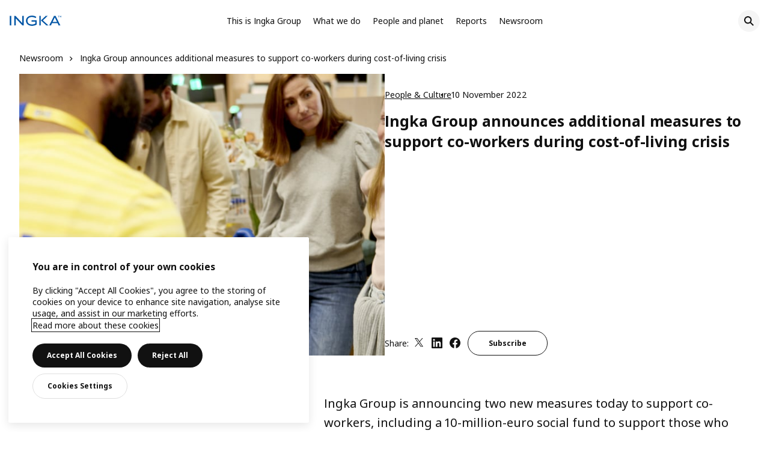

--- FILE ---
content_type: text/html; charset=UTF-8
request_url: https://www.ingka.com/newsroom/ingka-group-announces-additional-measures-to-support-co-workers-during-cost-of-living-crisis/
body_size: 23416
content:
<!DOCTYPE html>
<html lang="en">
	<head>
		<meta charset="UTF-8" />
		<meta http-equiv="X-UA-Compatible" content="IE=edge, chrome=1" />
		<title>Ingka Group announces additional measures to support co-workers during cost-of-living crisis | Ingka Group</title>
		<meta name="viewport" content="width=device-width, initial-scale=1">


		<script>window.dataLayer = [];</script>
					<!-- Google Tag Manager -->
							<script>(function(w,d,s,l,i){w[l]=w[l]||[];w[l].push({'gtm.start':
				new Date().getTime(),event:'gtm.js'});var f=d.getElementsByTagName(s)[0],
				j=d.createElement(s),dl=l!='dataLayer'?'&l='+l:'';j.async=true;j.src=
				'https://www.googletagmanager.com/gtm.js?id='+i+dl;f.parentNode.insertBefore(j,f);
				})(window,document,'script','dataLayer','GTM-TNN6HMN');</script>
						<!-- End Google Tag Manager -->
		
		<meta name='robots' content='index, follow, max-image-preview:large, max-snippet:-1, max-video-preview:-1' />
	<style>img:is([sizes="auto" i], [sizes^="auto," i]) { contain-intrinsic-size: 3000px 1500px }</style>
	
	<!-- This site is optimized with the Yoast SEO plugin v25.8 - https://yoast.com/wordpress/plugins/seo/ -->
	<meta name="description" content="Ingka Group is announcing two new measures today to support co-workers, including a 10-million-euro social fund to support those who need it most and a" />
	<link rel="canonical" href="https://www.ingka.com/newsroom/ingka-group-announces-additional-measures-to-support-co-workers-during-cost-of-living-crisis/" />
	<meta property="og:locale" content="en_GB" />
	<meta property="og:type" content="article" />
	<meta property="og:title" content="Ingka Group announces additional measures to support co-workers during cost-of-living crisis | Ingka Group" />
	<meta property="og:description" content="Ulrika Biesèrt, Ingka Group People &amp; Culture Manager, says how companies show up during this crisis will be remembered. “We find ourselves in yet another reality, triggered by the energy crisis and inflation,” she says. “Many of us have not experienced something like this before and every day is a new learning and a reminder [&hellip;]" />
	<meta property="og:url" content="https://www.ingka.com/newsroom/ingka-group-announces-additional-measures-to-support-co-workers-during-cost-of-living-crisis/" />
	<meta property="og:site_name" content="Ingka Group" />
	<meta property="article:modified_time" content="2023-11-29T14:58:55+00:00" />
	<meta property="og:image" content="https://assets.site.ingka.com/cdn-cgi/image/width=1200,height=630,fit=cover,format=jpg/ingka-com/wp-content/uploads/2022/11/87091a93df00bcdd_org.png" />
	<!-- / Yoast SEO plugin. -->


<link rel='stylesheet' id='wp-block-library-css' href='https://www.ingka.com/wp-includes/css/dist/block-library/style.min.css?ver=6.8.2' type='text/css' media='all' />
<style id='classic-theme-styles-inline-css' type='text/css'>
/*! This file is auto-generated */
.wp-block-button__link{color:#fff;background-color:#32373c;border-radius:9999px;box-shadow:none;text-decoration:none;padding:calc(.667em + 2px) calc(1.333em + 2px);font-size:1.125em}.wp-block-file__button{background:#32373c;color:#fff;text-decoration:none}
</style>
<style id='global-styles-inline-css' type='text/css'>
:root{--wp--preset--aspect-ratio--square: 1;--wp--preset--aspect-ratio--4-3: 4/3;--wp--preset--aspect-ratio--3-4: 3/4;--wp--preset--aspect-ratio--3-2: 3/2;--wp--preset--aspect-ratio--2-3: 2/3;--wp--preset--aspect-ratio--16-9: 16/9;--wp--preset--aspect-ratio--9-16: 9/16;--wp--preset--color--black: #000000;--wp--preset--color--cyan-bluish-gray: #abb8c3;--wp--preset--color--white: #ffffff;--wp--preset--color--pale-pink: #f78da7;--wp--preset--color--vivid-red: #cf2e2e;--wp--preset--color--luminous-vivid-orange: #ff6900;--wp--preset--color--luminous-vivid-amber: #fcb900;--wp--preset--color--light-green-cyan: #7bdcb5;--wp--preset--color--vivid-green-cyan: #00d084;--wp--preset--color--pale-cyan-blue: #8ed1fc;--wp--preset--color--vivid-cyan-blue: #0693e3;--wp--preset--color--vivid-purple: #9b51e0;--wp--preset--gradient--vivid-cyan-blue-to-vivid-purple: linear-gradient(135deg,rgba(6,147,227,1) 0%,rgb(155,81,224) 100%);--wp--preset--gradient--light-green-cyan-to-vivid-green-cyan: linear-gradient(135deg,rgb(122,220,180) 0%,rgb(0,208,130) 100%);--wp--preset--gradient--luminous-vivid-amber-to-luminous-vivid-orange: linear-gradient(135deg,rgba(252,185,0,1) 0%,rgba(255,105,0,1) 100%);--wp--preset--gradient--luminous-vivid-orange-to-vivid-red: linear-gradient(135deg,rgba(255,105,0,1) 0%,rgb(207,46,46) 100%);--wp--preset--gradient--very-light-gray-to-cyan-bluish-gray: linear-gradient(135deg,rgb(238,238,238) 0%,rgb(169,184,195) 100%);--wp--preset--gradient--cool-to-warm-spectrum: linear-gradient(135deg,rgb(74,234,220) 0%,rgb(151,120,209) 20%,rgb(207,42,186) 40%,rgb(238,44,130) 60%,rgb(251,105,98) 80%,rgb(254,248,76) 100%);--wp--preset--gradient--blush-light-purple: linear-gradient(135deg,rgb(255,206,236) 0%,rgb(152,150,240) 100%);--wp--preset--gradient--blush-bordeaux: linear-gradient(135deg,rgb(254,205,165) 0%,rgb(254,45,45) 50%,rgb(107,0,62) 100%);--wp--preset--gradient--luminous-dusk: linear-gradient(135deg,rgb(255,203,112) 0%,rgb(199,81,192) 50%,rgb(65,88,208) 100%);--wp--preset--gradient--pale-ocean: linear-gradient(135deg,rgb(255,245,203) 0%,rgb(182,227,212) 50%,rgb(51,167,181) 100%);--wp--preset--gradient--electric-grass: linear-gradient(135deg,rgb(202,248,128) 0%,rgb(113,206,126) 100%);--wp--preset--gradient--midnight: linear-gradient(135deg,rgb(2,3,129) 0%,rgb(40,116,252) 100%);--wp--preset--font-size--small: 13px;--wp--preset--font-size--medium: 20px;--wp--preset--font-size--large: 36px;--wp--preset--font-size--x-large: 42px;--wp--preset--spacing--20: 0.44rem;--wp--preset--spacing--30: 0.67rem;--wp--preset--spacing--40: 1rem;--wp--preset--spacing--50: 1.5rem;--wp--preset--spacing--60: 2.25rem;--wp--preset--spacing--70: 3.38rem;--wp--preset--spacing--80: 5.06rem;--wp--preset--shadow--natural: 6px 6px 9px rgba(0, 0, 0, 0.2);--wp--preset--shadow--deep: 12px 12px 50px rgba(0, 0, 0, 0.4);--wp--preset--shadow--sharp: 6px 6px 0px rgba(0, 0, 0, 0.2);--wp--preset--shadow--outlined: 6px 6px 0px -3px rgba(255, 255, 255, 1), 6px 6px rgba(0, 0, 0, 1);--wp--preset--shadow--crisp: 6px 6px 0px rgba(0, 0, 0, 1);}:where(.is-layout-flex){gap: 0.5em;}:where(.is-layout-grid){gap: 0.5em;}body .is-layout-flex{display: flex;}.is-layout-flex{flex-wrap: wrap;align-items: center;}.is-layout-flex > :is(*, div){margin: 0;}body .is-layout-grid{display: grid;}.is-layout-grid > :is(*, div){margin: 0;}:where(.wp-block-columns.is-layout-flex){gap: 2em;}:where(.wp-block-columns.is-layout-grid){gap: 2em;}:where(.wp-block-post-template.is-layout-flex){gap: 1.25em;}:where(.wp-block-post-template.is-layout-grid){gap: 1.25em;}.has-black-color{color: var(--wp--preset--color--black) !important;}.has-cyan-bluish-gray-color{color: var(--wp--preset--color--cyan-bluish-gray) !important;}.has-white-color{color: var(--wp--preset--color--white) !important;}.has-pale-pink-color{color: var(--wp--preset--color--pale-pink) !important;}.has-vivid-red-color{color: var(--wp--preset--color--vivid-red) !important;}.has-luminous-vivid-orange-color{color: var(--wp--preset--color--luminous-vivid-orange) !important;}.has-luminous-vivid-amber-color{color: var(--wp--preset--color--luminous-vivid-amber) !important;}.has-light-green-cyan-color{color: var(--wp--preset--color--light-green-cyan) !important;}.has-vivid-green-cyan-color{color: var(--wp--preset--color--vivid-green-cyan) !important;}.has-pale-cyan-blue-color{color: var(--wp--preset--color--pale-cyan-blue) !important;}.has-vivid-cyan-blue-color{color: var(--wp--preset--color--vivid-cyan-blue) !important;}.has-vivid-purple-color{color: var(--wp--preset--color--vivid-purple) !important;}.has-black-background-color{background-color: var(--wp--preset--color--black) !important;}.has-cyan-bluish-gray-background-color{background-color: var(--wp--preset--color--cyan-bluish-gray) !important;}.has-white-background-color{background-color: var(--wp--preset--color--white) !important;}.has-pale-pink-background-color{background-color: var(--wp--preset--color--pale-pink) !important;}.has-vivid-red-background-color{background-color: var(--wp--preset--color--vivid-red) !important;}.has-luminous-vivid-orange-background-color{background-color: var(--wp--preset--color--luminous-vivid-orange) !important;}.has-luminous-vivid-amber-background-color{background-color: var(--wp--preset--color--luminous-vivid-amber) !important;}.has-light-green-cyan-background-color{background-color: var(--wp--preset--color--light-green-cyan) !important;}.has-vivid-green-cyan-background-color{background-color: var(--wp--preset--color--vivid-green-cyan) !important;}.has-pale-cyan-blue-background-color{background-color: var(--wp--preset--color--pale-cyan-blue) !important;}.has-vivid-cyan-blue-background-color{background-color: var(--wp--preset--color--vivid-cyan-blue) !important;}.has-vivid-purple-background-color{background-color: var(--wp--preset--color--vivid-purple) !important;}.has-black-border-color{border-color: var(--wp--preset--color--black) !important;}.has-cyan-bluish-gray-border-color{border-color: var(--wp--preset--color--cyan-bluish-gray) !important;}.has-white-border-color{border-color: var(--wp--preset--color--white) !important;}.has-pale-pink-border-color{border-color: var(--wp--preset--color--pale-pink) !important;}.has-vivid-red-border-color{border-color: var(--wp--preset--color--vivid-red) !important;}.has-luminous-vivid-orange-border-color{border-color: var(--wp--preset--color--luminous-vivid-orange) !important;}.has-luminous-vivid-amber-border-color{border-color: var(--wp--preset--color--luminous-vivid-amber) !important;}.has-light-green-cyan-border-color{border-color: var(--wp--preset--color--light-green-cyan) !important;}.has-vivid-green-cyan-border-color{border-color: var(--wp--preset--color--vivid-green-cyan) !important;}.has-pale-cyan-blue-border-color{border-color: var(--wp--preset--color--pale-cyan-blue) !important;}.has-vivid-cyan-blue-border-color{border-color: var(--wp--preset--color--vivid-cyan-blue) !important;}.has-vivid-purple-border-color{border-color: var(--wp--preset--color--vivid-purple) !important;}.has-vivid-cyan-blue-to-vivid-purple-gradient-background{background: var(--wp--preset--gradient--vivid-cyan-blue-to-vivid-purple) !important;}.has-light-green-cyan-to-vivid-green-cyan-gradient-background{background: var(--wp--preset--gradient--light-green-cyan-to-vivid-green-cyan) !important;}.has-luminous-vivid-amber-to-luminous-vivid-orange-gradient-background{background: var(--wp--preset--gradient--luminous-vivid-amber-to-luminous-vivid-orange) !important;}.has-luminous-vivid-orange-to-vivid-red-gradient-background{background: var(--wp--preset--gradient--luminous-vivid-orange-to-vivid-red) !important;}.has-very-light-gray-to-cyan-bluish-gray-gradient-background{background: var(--wp--preset--gradient--very-light-gray-to-cyan-bluish-gray) !important;}.has-cool-to-warm-spectrum-gradient-background{background: var(--wp--preset--gradient--cool-to-warm-spectrum) !important;}.has-blush-light-purple-gradient-background{background: var(--wp--preset--gradient--blush-light-purple) !important;}.has-blush-bordeaux-gradient-background{background: var(--wp--preset--gradient--blush-bordeaux) !important;}.has-luminous-dusk-gradient-background{background: var(--wp--preset--gradient--luminous-dusk) !important;}.has-pale-ocean-gradient-background{background: var(--wp--preset--gradient--pale-ocean) !important;}.has-electric-grass-gradient-background{background: var(--wp--preset--gradient--electric-grass) !important;}.has-midnight-gradient-background{background: var(--wp--preset--gradient--midnight) !important;}.has-small-font-size{font-size: var(--wp--preset--font-size--small) !important;}.has-medium-font-size{font-size: var(--wp--preset--font-size--medium) !important;}.has-large-font-size{font-size: var(--wp--preset--font-size--large) !important;}.has-x-large-font-size{font-size: var(--wp--preset--font-size--x-large) !important;}
:where(.wp-block-post-template.is-layout-flex){gap: 1.25em;}:where(.wp-block-post-template.is-layout-grid){gap: 1.25em;}
:where(.wp-block-columns.is-layout-flex){gap: 2em;}:where(.wp-block-columns.is-layout-grid){gap: 2em;}
:root :where(.wp-block-pullquote){font-size: 1.5em;line-height: 1.6;}
</style>
<link rel='preload' as='style'  id='ingka_theme-css' href='/wp-content/themes/main/build/app.css?ver=209' type='text/css' media='all' />
<link rel='stylesheet' id='ingka_theme-css' href='/wp-content/themes/main/build/app.css?ver=209' type='text/css' media='all' />
<script type="text/javascript" id="ingka_theme-js-extra">
/* <![CDATA[ */
var ajax = {"url":"https:\/\/www.ingka.com\/wp-admin\/admin-ajax.php"};
/* ]]> */
</script>
<script type="text/javascript" src="/wp-content/themes/main/build/app.js?ver=209" id="ingka_theme-js"></script>
<link rel="https://api.w.org/" href="https://www.ingka.com/wp-json/" /><link rel="EditURI" type="application/rsd+xml" title="RSD" href="https://www.ingka.com/xmlrpc.php?rsd" />

<link rel='shortlink' href='https://www.ingka.com/?p=148977' />
<link rel="icon" href="https://assets.site.ingka.com/ingka-com/wp-content/uploads/2018/09/Ingka.com_Navicon-150x150.png" sizes="32x32" />
<link rel="icon" href="https://assets.site.ingka.com/ingka-com/wp-content/uploads/2018/09/Ingka.com_Navicon.png" sizes="192x192" />
<link rel="apple-touch-icon" href="https://assets.site.ingka.com/ingka-com/wp-content/uploads/2018/09/Ingka.com_Navicon.png" />
<meta name="msapplication-TileImage" content="https://assets.site.ingka.com/ingka-com/wp-content/uploads/2018/09/Ingka.com_Navicon.png" />

        <!-- Noto IKEA font -->
        <link rel="stylesheet" href="https://www.ikea.com/global/assets/fonts/en/fonts.css">
    </head>

	<body class="wp-singular news-template-default single single-news postid-148977 wp-theme-main">

		<div xmlns:tns="http://www.w3.org/1999/xhtml"><a class="skipToMainContent" href="#page">Skip to main content</a></div><div id="allContent"><div id="mainPadding">

        

<div class="menu-holder">

    <div class="content-holder">

        <!-- Desktop navigation -->
        <div class="header-large-device" aria-label="Main menu">

            <a name="Home" href="https://www.ingka.com" class="logo" aria-label="Logotype and link to homepage"><svg version="1.1" xmlns="http://www.w3.org/2000/svg" xmlns:xlink="http://www.w3.org/1999/xlink" x="0px" y="0px"
	 width="86px" height="17px" viewBox="0 0 86 17" enable-background="new 0 0 86 17" xml:space="preserve">
	<path clip-path="url(#SVGID_2_)" fill="#0055A5" d="M2.734,15.608V1.18c0-0.346,0.362-0.685,0.362-0.685H0
		c0,0,0.362,0.348,0.362,0.685v14.429C0.362,15.952,0,16.295,0,16.295h3.096C3.096,16.295,2.734,15.948,2.734,15.608 M23.43,15.052
		V1.18c0-0.346,0.361-0.685,0.361-0.685h-3.096c0,0,0.361,0.348,0.361,0.685v11.236L10.211,0.891L9.854,0.495H7.403
		c0,0,0.361,0.348,0.361,0.685v0.676v13.753c0,0.344-0.361,0.687-0.361,0.687h3.096c0,0-0.361-0.347-0.361-0.687V4.49l10.808,11.482
		l0.291,0.322h2.556c0,0-0.361-0.347-0.361-0.687V15.052z M44.977,8.501c0-0.346,0.289-0.693,0.289-0.693h-0.068h-8.722v1.774v0.721
		c0,0,0.062-0.067,0.16-0.145c0.129-0.104,0.321-0.222,0.515-0.223h5.516v0.979v2.328c-1.759,1.132-3.964,1.446-5.612,1.446
		c-4.506,0-7.418-2.418-7.418-6.161c0-3.72,2.903-6.219,7.224-6.219c2.413,0,4.459,0.598,6.252,1.823l1.338-1.938
		C42.375,0.737,39.938,0,37.206,0c-2.778,0-5.297,0.8-7.092,2.253c-1.905,1.542-2.912,3.711-2.912,6.271
		c0,2.539,1.007,4.692,2.912,6.228C31.911,16.202,34.43,17,37.206,17c2.212,0,4.9-0.64,6.823-1.57
		c0.343-0.164,0.661-0.34,0.948-0.521V8.501z M52.152,0.495h-3.096c0,0,0.361,0.348,0.361,0.685v14.429
		c0,0.344-0.361,0.687-0.361,0.687h3.096c0,0-0.361-0.347-0.361-0.687V1.18C51.791,0.834,52.152,0.495,52.152,0.495 M63.282,15.143
		c-0.536-0.501-7.938-7.103-7.938-7.103s6.673-6.398,7.025-6.724c0.335-0.31,1.305-0.833,1.305-0.833h-4.339
		c0,0,0.399,0.341,0.063,0.687c-0.285,0.291-7.316,6.86-7.316,6.86c7.642,6.941,7.988,7.161,8.357,7.567
		c0.308,0.336-0.134,0.686-0.134,0.686h4.666C64.972,16.283,63.684,15.518,63.282,15.143 M78.782,10.403h-7.217
		c1.223-2.523,2.634-5.432,3.608-7.441C76.149,4.972,77.56,7.88,78.782,10.403 M76.804,0.495H76.37h-2.393h-0.434
		c0,0,0.195,0.345,0.014,0.687c-0.183,0.342-7.12,14.03-7.295,14.371s-0.738,0.742-0.738,0.742h3.924c0,0-0.563-0.339-0.403-0.687
		c0.046-0.096,0.636-1.317,1.464-3.025h9.33c0.828,1.708,1.419,2.93,1.463,3.025c0.161,0.348-0.402,0.687-0.402,0.687h3.924
		c0,0-0.563-0.401-0.738-0.742S76.973,1.523,76.791,1.182C76.608,0.84,76.804,0.495,76.804,0.495 M81.786,0.896h0.771V0.501h-1.97
		v0.396h0.771v1.985h0.428V0.896z M86,2.882V0.501h-0.765l-0.644,1.292l-0.644-1.292h-0.801v2.381h0.414V0.771h0.084l0.805,1.55
		h0.267l0.798-1.525h0.067v2.087H86z"/>
</svg></a>

            <nav class="primary-menu-dropdown-large"><ul id="menu-main-menu-2" class="menu"><li id="menu-item-117622" class="menu-item menu-item-type-post_type menu-item-object-page menu-item-has-children menu-item-117622"><a href="javascript:void(0);" class=" js-open-dropdown-menu" data-menu="menu-117622">This is Ingka Group</a>
<ul class="sub-menu">
	<li id="menu-item-160432" class="menu-item menu-item-type-post_type menu-item-object-page menu-item-160432"><a href="https://www.ingka.com/this-is-ingka-group/"><img class="dropdown-featured-image" src="https://assets.site.ingka.com/cdn-cgi/image/width=96,height=96,fit=cover/ingka-com/wp-content/uploads/2024/07/PX000056-crop-16x9-1.jpg" alt="alttext Ingvar Kamprad standing in the IKEA store ware-house with a cardboard box."><span>This is Ingka Group</span><svg width="16" height="16" viewBox="0 0 16 16" fill="none" xmlns="http://www.w3.org/2000/svg"><path fill-rule="evenodd" clip-rule="evenodd" d="M-0.000976562 7.99974L7.99902 16.0008L9.41333 14.5867L3.82744 9.00005H15.9999V7.00005H3.82729L9.4144 1.41328L8.00023 -0.000976562L-0.000976562 7.99974Z" fill="#111111"/></svg></a></li>
	<li id="menu-item-117625" class="menu-item menu-item-type-post_type menu-item-object-page menu-item-117625"><a href="https://www.ingka.com/this-is-ingka-group/how-we-are-organised/"><span>How we are organised</span><svg width="16" height="16" viewBox="0 0 16 16" fill="none" xmlns="http://www.w3.org/2000/svg"><path fill-rule="evenodd" clip-rule="evenodd" d="M-0.000976562 7.99974L7.99902 16.0008L9.41333 14.5867L3.82744 9.00005H15.9999V7.00005H3.82729L9.4144 1.41328L8.00023 -0.000976562L-0.000976562 7.99974Z" fill="#111111"/></svg></a></li>
	<li id="menu-item-134322" class="menu-item menu-item-type-post_type menu-item-object-page menu-item-134322"><a href="https://www.ingka.com/this-is-ingka-group/board-members/"><span>Boards and Management</span><svg width="16" height="16" viewBox="0 0 16 16" fill="none" xmlns="http://www.w3.org/2000/svg"><path fill-rule="evenodd" clip-rule="evenodd" d="M-0.000976562 7.99974L7.99902 16.0008L9.41333 14.5867L3.82744 9.00005H15.9999V7.00005H3.82729L9.4144 1.41328L8.00023 -0.000976562L-0.000976562 7.99974Z" fill="#111111"/></svg></a></li>
</ul>
</li>
<li id="menu-item-117624" class="menu-item menu-item-type-post_type menu-item-object-page menu-item-has-children menu-item-117624"><a href="javascript:void(0);" class=" js-open-dropdown-menu" data-menu="menu-117624">What we do</a>
<ul class="sub-menu">
	<li id="menu-item-160431" class="menu-item menu-item-type-post_type menu-item-object-page menu-item-160431"><a href="https://www.ingka.com/what-we-do/"><img class="dropdown-featured-image" src="https://assets.site.ingka.com/cdn-cgi/image/width=96,height=96,fit=cover/ingka-com/wp-content/uploads/2024/09/large-Helsingborg_1342.jpg" alt="alttext A smiling IKEA employee helping two customers in the self service check-out area."><span>What we do</span><svg width="16" height="16" viewBox="0 0 16 16" fill="none" xmlns="http://www.w3.org/2000/svg"><path fill-rule="evenodd" clip-rule="evenodd" d="M-0.000976562 7.99974L7.99902 16.0008L9.41333 14.5867L3.82744 9.00005H15.9999V7.00005H3.82729L9.4144 1.41328L8.00023 -0.000976562L-0.000976562 7.99974Z" fill="#111111"/></svg></a></li>
	<li id="menu-item-117626" class="menu-item menu-item-type-post_type menu-item-object-page menu-item-117626"><a href="https://www.ingka.com/what-we-do/ikea-retail/"><span>IKEA Retail</span><svg width="16" height="16" viewBox="0 0 16 16" fill="none" xmlns="http://www.w3.org/2000/svg"><path fill-rule="evenodd" clip-rule="evenodd" d="M-0.000976562 7.99974L7.99902 16.0008L9.41333 14.5867L3.82744 9.00005H15.9999V7.00005H3.82729L9.4144 1.41328L8.00023 -0.000976562L-0.000976562 7.99974Z" fill="#111111"/></svg></a></li>
	<li id="menu-item-117627" class="menu-item menu-item-type-post_type menu-item-object-page menu-item-117627"><a href="https://www.ingka.com/what-we-do/ingka-centres/"><span>Ingka Centres</span><svg width="16" height="16" viewBox="0 0 16 16" fill="none" xmlns="http://www.w3.org/2000/svg"><path fill-rule="evenodd" clip-rule="evenodd" d="M-0.000976562 7.99974L7.99902 16.0008L9.41333 14.5867L3.82744 9.00005H15.9999V7.00005H3.82729L9.4144 1.41328L8.00023 -0.000976562L-0.000976562 7.99974Z" fill="#111111"/></svg></a></li>
	<li id="menu-item-158997" class="menu-item menu-item-type-post_type menu-item-object-page menu-item-has-children menu-item-158997"><a href="https://www.ingka.com/what-we-do/ingka-investments/"><span>Ingka Investments</span><svg width="16" height="16" viewBox="0 0 16 16" fill="none" xmlns="http://www.w3.org/2000/svg"><path fill-rule="evenodd" clip-rule="evenodd" d="M-0.000976562 7.99974L7.99902 16.0008L9.41333 14.5867L3.82744 9.00005H15.9999V7.00005H3.82729L9.4144 1.41328L8.00023 -0.000976562L-0.000976562 7.99974Z" fill="#111111"/></svg></a>
	<ul class="sub-menu">
</li>
</li>
</li>
</li>
</li>
</li>
</li>
	</ul>
</li>
</ul>
</li>
<li id="menu-item-163701" class="menu-item menu-item-type-post_type menu-item-object-page menu-item-has-children menu-item-163701"><a href="javascript:void(0);" class=" js-open-dropdown-menu" data-menu="menu-163701">People and planet</a>
<ul class="sub-menu">
	<li id="menu-item-163707" class="menu-item menu-item-type-post_type menu-item-object-page menu-item-163707"><a href="https://www.ingka.com/people-and-planet/"><img class="dropdown-featured-image" src="https://assets.site.ingka.com/cdn-cgi/image/width=96,height=96,fit=cover/ingka-com/wp-content/uploads/2025/04/GC-DigitalisationStrategy-FY25-MultipleUse-Image-77.jpg" alt="alttext Two people walking behind a window with a blue FRAKTA bag."><span>People and planet</span><svg width="16" height="16" viewBox="0 0 16 16" fill="none" xmlns="http://www.w3.org/2000/svg"><path fill-rule="evenodd" clip-rule="evenodd" d="M-0.000976562 7.99974L7.99902 16.0008L9.41333 14.5867L3.82744 9.00005H15.9999V7.00005H3.82729L9.4144 1.41328L8.00023 -0.000976562L-0.000976562 7.99974Z" fill="#111111"/></svg></a></li>
	<li id="menu-item-162498" class="menu-item menu-item-type-post_type menu-item-object-page menu-item-162498"><a href="https://www.ingka.com/people-and-planet/healthy-and-sustainable-living/"><span>Healthy &#038; Sustainable Living</span><svg width="16" height="16" viewBox="0 0 16 16" fill="none" xmlns="http://www.w3.org/2000/svg"><path fill-rule="evenodd" clip-rule="evenodd" d="M-0.000976562 7.99974L7.99902 16.0008L9.41333 14.5867L3.82744 9.00005H15.9999V7.00005H3.82729L9.4144 1.41328L8.00023 -0.000976562L-0.000976562 7.99974Z" fill="#111111"/></svg></a></li>
	<li id="menu-item-162500" class="menu-item menu-item-type-post_type menu-item-object-page menu-item-162500"><a href="https://www.ingka.com/people-and-planet/climate-nature-circularity/"><span>Climate, Nature &#038; Circularity</span><svg width="16" height="16" viewBox="0 0 16 16" fill="none" xmlns="http://www.w3.org/2000/svg"><path fill-rule="evenodd" clip-rule="evenodd" d="M-0.000976562 7.99974L7.99902 16.0008L9.41333 14.5867L3.82744 9.00005H15.9999V7.00005H3.82729L9.4144 1.41328L8.00023 -0.000976562L-0.000976562 7.99974Z" fill="#111111"/></svg></a></li>
	<li id="menu-item-162499" class="menu-item menu-item-type-post_type menu-item-object-page menu-item-162499"><a href="https://www.ingka.com/people-and-planet/fair-equal/"><span>Fair &#038; Equal</span><svg width="16" height="16" viewBox="0 0 16 16" fill="none" xmlns="http://www.w3.org/2000/svg"><path fill-rule="evenodd" clip-rule="evenodd" d="M-0.000976562 7.99974L7.99902 16.0008L9.41333 14.5867L3.82744 9.00005H15.9999V7.00005H3.82729L9.4144 1.41328L8.00023 -0.000976562L-0.000976562 7.99974Z" fill="#111111"/></svg></a></li>
	<li id="menu-item-163702" class="menu-item menu-item-type-post_type menu-item-object-page menu-item-163702"><a href="https://www.ingka.com/people-and-planet/climate-change-advocacy/"><span>Climate change advocacy</span><svg width="16" height="16" viewBox="0 0 16 16" fill="none" xmlns="http://www.w3.org/2000/svg"><path fill-rule="evenodd" clip-rule="evenodd" d="M-0.000976562 7.99974L7.99902 16.0008L9.41333 14.5867L3.82744 9.00005H15.9999V7.00005H3.82729L9.4144 1.41328L8.00023 -0.000976562L-0.000976562 7.99974Z" fill="#111111"/></svg></a></li>
	<li id="menu-item-162016" class="menu-item menu-item-type-post_type menu-item-object-page menu-item-162016"><a href="https://www.ingka.com/net-zero-transition-plan/"><span>Net-zero transition plan</span><svg width="16" height="16" viewBox="0 0 16 16" fill="none" xmlns="http://www.w3.org/2000/svg"><path fill-rule="evenodd" clip-rule="evenodd" d="M-0.000976562 7.99974L7.99902 16.0008L9.41333 14.5867L3.82744 9.00005H15.9999V7.00005H3.82729L9.4144 1.41328L8.00023 -0.000976562L-0.000976562 7.99974Z" fill="#111111"/></svg></a></li>
</ul>
</li>
<li id="menu-item-164078" class="menu-item menu-item-type-post_type menu-item-object-page menu-item-has-children menu-item-164078"><a href="javascript:void(0);" class=" js-open-dropdown-menu" data-menu="menu-164078">Reports</a>
<ul class="sub-menu">
	<li id="menu-item-164079" class="menu-item menu-item-type-post_type menu-item-object-page menu-item-164079"><a href="https://www.ingka.com/reports/"><img class="dropdown-featured-image" src="https://assets.site.ingka.com/cdn-cgi/image/width=96,height=96,fit=cover/ingka-com/wp-content/uploads/2022/01/Photo-Ingka-Group-Reporting-FY21.jpg" alt="alttext "><span>Reports</span><svg width="16" height="16" viewBox="0 0 16 16" fill="none" xmlns="http://www.w3.org/2000/svg"><path fill-rule="evenodd" clip-rule="evenodd" d="M-0.000976562 7.99974L7.99902 16.0008L9.41333 14.5867L3.82744 9.00005H15.9999V7.00005H3.82729L9.4144 1.41328L8.00023 -0.000976562L-0.000976562 7.99974Z" fill="#111111"/></svg></a></li>
	<li id="menu-item-164792" class="menu-item menu-item-type-post_type menu-item-object-page menu-item-164792"><a href="https://www.ingka.com/annual-summary-and-sustainability-report/"><span>Annual Summary and Sustainability Report</span><svg width="16" height="16" viewBox="0 0 16 16" fill="none" xmlns="http://www.w3.org/2000/svg"><path fill-rule="evenodd" clip-rule="evenodd" d="M-0.000976562 7.99974L7.99902 16.0008L9.41333 14.5867L3.82744 9.00005H15.9999V7.00005H3.82729L9.4144 1.41328L8.00023 -0.000976562L-0.000976562 7.99974Z" fill="#111111"/></svg></a></li>
	<li id="menu-item-164097" class="menu-item menu-item-type-custom menu-item-object-custom menu-item-164097"><a href="https://www.ingka.com/reports/#annual-reports"><span>Annual reports</span><svg width="16" height="16" viewBox="0 0 16 16" fill="none" xmlns="http://www.w3.org/2000/svg"><path fill-rule="evenodd" clip-rule="evenodd" d="M-0.000976562 7.99974L7.99902 16.0008L9.41333 14.5867L3.82744 9.00005H15.9999V7.00005H3.82729L9.4144 1.41328L8.00023 -0.000976562L-0.000976562 7.99974Z" fill="#111111"/></svg></a></li>
	<li id="menu-item-164098" class="menu-item menu-item-type-custom menu-item-object-custom menu-item-164098"><a href="https://www.ingka.com/reports/#life-at-home-reports"><span>Life at Home reports</span><svg width="16" height="16" viewBox="0 0 16 16" fill="none" xmlns="http://www.w3.org/2000/svg"><path fill-rule="evenodd" clip-rule="evenodd" d="M-0.000976562 7.99974L7.99902 16.0008L9.41333 14.5867L3.82744 9.00005H15.9999V7.00005H3.82729L9.4144 1.41328L8.00023 -0.000976562L-0.000976562 7.99974Z" fill="#111111"/></svg></a></li>
	<li id="menu-item-164099" class="menu-item menu-item-type-custom menu-item-object-custom menu-item-164099"><a href="https://www.ingka.com/reports/#climate-action-reports"><span>Climate Action reports</span><svg width="16" height="16" viewBox="0 0 16 16" fill="none" xmlns="http://www.w3.org/2000/svg"><path fill-rule="evenodd" clip-rule="evenodd" d="M-0.000976562 7.99974L7.99902 16.0008L9.41333 14.5867L3.82744 9.00005H15.9999V7.00005H3.82729L9.4144 1.41328L8.00023 -0.000976562L-0.000976562 7.99974Z" fill="#111111"/></svg></a></li>
</ul>
</li>
<li id="menu-item-117632" class="menu-item menu-item-type-post_type menu-item-object-page menu-item-has-children menu-item-117632"><a href="javascript:void(0);" class=" js-open-dropdown-menu" data-menu="menu-117632">Newsroom</a>
<ul class="sub-menu">
	<li id="menu-item-160428" class="menu-item menu-item-type-post_type menu-item-object-page menu-item-160428"><a href="https://www.ingka.com/newsroom/"><img class="dropdown-featured-image" src="https://assets.site.ingka.com/cdn-cgi/image/width=96,height=96,fit=cover/ingka-com/wp-content/uploads/2019/09/180411_1478_IKEA_sRGB-copy.jpg" alt="alttext Friends sitting at a cafe with several bags from the IKEA store."><span>Newsroom</span><svg width="16" height="16" viewBox="0 0 16 16" fill="none" xmlns="http://www.w3.org/2000/svg"><path fill-rule="evenodd" clip-rule="evenodd" d="M-0.000976562 7.99974L7.99902 16.0008L9.41333 14.5867L3.82744 9.00005H15.9999V7.00005H3.82729L9.4144 1.41328L8.00023 -0.000976562L-0.000976562 7.99974Z" fill="#111111"/></svg></a></li>
	<li id="menu-item-158507" class="menu-item menu-item-type-post_type menu-item-object-page menu-item-158507"><a href="https://www.ingka.com/newsroom/latest-news/"><span>Latest news</span><svg width="16" height="16" viewBox="0 0 16 16" fill="none" xmlns="http://www.w3.org/2000/svg"><path fill-rule="evenodd" clip-rule="evenodd" d="M-0.000976562 7.99974L7.99902 16.0008L9.41333 14.5867L3.82744 9.00005H15.9999V7.00005H3.82729L9.4144 1.41328L8.00023 -0.000976562L-0.000976562 7.99974Z" fill="#111111"/></svg></a></li>
	<li id="menu-item-117634" class="menu-item menu-item-type-post_type menu-item-object-page menu-item-117634"><a href="https://www.ingka.com/newsroom/media-resources/"><span>Media Resources</span><svg width="16" height="16" viewBox="0 0 16 16" fill="none" xmlns="http://www.w3.org/2000/svg"><path fill-rule="evenodd" clip-rule="evenodd" d="M-0.000976562 7.99974L7.99902 16.0008L9.41333 14.5867L3.82744 9.00005H15.9999V7.00005H3.82729L9.4144 1.41328L8.00023 -0.000976562L-0.000976562 7.99974Z" fill="#111111"/></svg></a></li>
	<li id="menu-item-117635" class="menu-item menu-item-type-post_type menu-item-object-page menu-item-117635"><a href="https://www.ingka.com/newsroom/faq/"><span>FAQ</span><svg width="16" height="16" viewBox="0 0 16 16" fill="none" xmlns="http://www.w3.org/2000/svg"><path fill-rule="evenodd" clip-rule="evenodd" d="M-0.000976562 7.99974L7.99902 16.0008L9.41333 14.5867L3.82744 9.00005H15.9999V7.00005H3.82729L9.4144 1.41328L8.00023 -0.000976562L-0.000976562 7.99974Z" fill="#111111"/></svg></a></li>
<div class="subscribe-container"><h4>Our newsletter</h4><p>Subscribe and receive news directly in your inbox</p><a href="javascript:;" class="button primary-btn blue-btn auto mb-2 js-open-modal" data-modal="subscribe" id="dropdown-subscribe-button"><span class="btn-content" tabindex="-1"><label>Subscribe</label></span></a></div></ul>
</li>
</ul></nav>
            <div class="nav-extra">
                <a href="javascript:;" class="js-activate-search main-search-icon" alt="Activate search" aria-label="Activate search">
                    <svg width="16" height="16" viewBox="0 0 16 16" fill="none" xmlns="http://www.w3.org/2000/svg">
                        <path fill-rule="evenodd" clip-rule="evenodd" d="M9.98042 11.3946C8.94427 12.1448 7.67055 12.5871 6.29353 12.5871C2.81771 12.5871 0 9.76936 0 6.29353C0 2.81771 2.81771 0 6.29353 0C9.76936 0 12.5871 2.81771 12.5871 6.29353C12.5871 7.67055 12.1448 8.94427 11.3946 9.98042L15.9962 14.582L14.582 15.9962L9.98042 11.3946ZM10.5871 6.29353C10.5871 8.66479 8.66479 10.5871 6.29353 10.5871C3.92228 10.5871 2 8.66479 2 6.29353C2 3.92228 3.92228 2 6.29353 2C8.66479 2 10.5871 3.92228 10.5871 6.29353Z" fill="white"/>
                    </svg>
                </a>
            </div>

        </div>

        <!-- Small screen navigation -->
        <div class="header-small-device">
            <div class="top-holder">

                <a name="Home" href="https://www.ingka.com" class="logo" aria-label="Logotype and link to homepage">
                    <svg version="1.1" xmlns="http://www.w3.org/2000/svg" xmlns:xlink="http://www.w3.org/1999/xlink" x="0px" y="0px"
	 width="86px" height="17px" viewBox="0 0 86 17" enable-background="new 0 0 86 17" xml:space="preserve">
	<path clip-path="url(#SVGID_2_)" fill="#0055A5" d="M2.734,15.608V1.18c0-0.346,0.362-0.685,0.362-0.685H0
		c0,0,0.362,0.348,0.362,0.685v14.429C0.362,15.952,0,16.295,0,16.295h3.096C3.096,16.295,2.734,15.948,2.734,15.608 M23.43,15.052
		V1.18c0-0.346,0.361-0.685,0.361-0.685h-3.096c0,0,0.361,0.348,0.361,0.685v11.236L10.211,0.891L9.854,0.495H7.403
		c0,0,0.361,0.348,0.361,0.685v0.676v13.753c0,0.344-0.361,0.687-0.361,0.687h3.096c0,0-0.361-0.347-0.361-0.687V4.49l10.808,11.482
		l0.291,0.322h2.556c0,0-0.361-0.347-0.361-0.687V15.052z M44.977,8.501c0-0.346,0.289-0.693,0.289-0.693h-0.068h-8.722v1.774v0.721
		c0,0,0.062-0.067,0.16-0.145c0.129-0.104,0.321-0.222,0.515-0.223h5.516v0.979v2.328c-1.759,1.132-3.964,1.446-5.612,1.446
		c-4.506,0-7.418-2.418-7.418-6.161c0-3.72,2.903-6.219,7.224-6.219c2.413,0,4.459,0.598,6.252,1.823l1.338-1.938
		C42.375,0.737,39.938,0,37.206,0c-2.778,0-5.297,0.8-7.092,2.253c-1.905,1.542-2.912,3.711-2.912,6.271
		c0,2.539,1.007,4.692,2.912,6.228C31.911,16.202,34.43,17,37.206,17c2.212,0,4.9-0.64,6.823-1.57
		c0.343-0.164,0.661-0.34,0.948-0.521V8.501z M52.152,0.495h-3.096c0,0,0.361,0.348,0.361,0.685v14.429
		c0,0.344-0.361,0.687-0.361,0.687h3.096c0,0-0.361-0.347-0.361-0.687V1.18C51.791,0.834,52.152,0.495,52.152,0.495 M63.282,15.143
		c-0.536-0.501-7.938-7.103-7.938-7.103s6.673-6.398,7.025-6.724c0.335-0.31,1.305-0.833,1.305-0.833h-4.339
		c0,0,0.399,0.341,0.063,0.687c-0.285,0.291-7.316,6.86-7.316,6.86c7.642,6.941,7.988,7.161,8.357,7.567
		c0.308,0.336-0.134,0.686-0.134,0.686h4.666C64.972,16.283,63.684,15.518,63.282,15.143 M78.782,10.403h-7.217
		c1.223-2.523,2.634-5.432,3.608-7.441C76.149,4.972,77.56,7.88,78.782,10.403 M76.804,0.495H76.37h-2.393h-0.434
		c0,0,0.195,0.345,0.014,0.687c-0.183,0.342-7.12,14.03-7.295,14.371s-0.738,0.742-0.738,0.742h3.924c0,0-0.563-0.339-0.403-0.687
		c0.046-0.096,0.636-1.317,1.464-3.025h9.33c0.828,1.708,1.419,2.93,1.463,3.025c0.161,0.348-0.402,0.687-0.402,0.687h3.924
		c0,0-0.563-0.401-0.738-0.742S76.973,1.523,76.791,1.182C76.608,0.84,76.804,0.495,76.804,0.495 M81.786,0.896h0.771V0.501h-1.97
		v0.396h0.771v1.985h0.428V0.896z M86,2.882V0.501h-0.765l-0.644,1.292l-0.644-1.292h-0.801v2.381h0.414V0.771h0.084l0.805,1.55
		h0.267l0.798-1.525h0.067v2.087H86z"/>
</svg>                </a>

                
                <button class="menu-item icon-holder hamburger js-open-menu" data-menu="menu-0" alt="open menu" aria-label="menu">
                    <svg class="open-icon" width="16" height="12" viewBox="0 0 16 12" fill="none" xmlns="http://www.w3.org/2000/svg">
                        <path fill-rule="evenodd" clip-rule="evenodd" d="M16 2H0V0H16V2ZM16 7H0V5H16V7ZM16 12H0V10H16V12Z" fill="#111111"/>
                    </svg>
                </button>

                
            </div>

                    </div>
    </div>

    <div class="search-holder">
    <div class="content-holder">
        <a name="Home" href="https://www.ingka.com" class="logo" aria-label="Logotype and link to homepage"><svg version="1.1" xmlns="http://www.w3.org/2000/svg" xmlns:xlink="http://www.w3.org/1999/xlink" x="0px" y="0px"
	 width="86px" height="17px" viewBox="0 0 86 17" enable-background="new 0 0 86 17" xml:space="preserve">
	<path clip-path="url(#SVGID_2_)" fill="#0055A5" d="M2.734,15.608V1.18c0-0.346,0.362-0.685,0.362-0.685H0
		c0,0,0.362,0.348,0.362,0.685v14.429C0.362,15.952,0,16.295,0,16.295h3.096C3.096,16.295,2.734,15.948,2.734,15.608 M23.43,15.052
		V1.18c0-0.346,0.361-0.685,0.361-0.685h-3.096c0,0,0.361,0.348,0.361,0.685v11.236L10.211,0.891L9.854,0.495H7.403
		c0,0,0.361,0.348,0.361,0.685v0.676v13.753c0,0.344-0.361,0.687-0.361,0.687h3.096c0,0-0.361-0.347-0.361-0.687V4.49l10.808,11.482
		l0.291,0.322h2.556c0,0-0.361-0.347-0.361-0.687V15.052z M44.977,8.501c0-0.346,0.289-0.693,0.289-0.693h-0.068h-8.722v1.774v0.721
		c0,0,0.062-0.067,0.16-0.145c0.129-0.104,0.321-0.222,0.515-0.223h5.516v0.979v2.328c-1.759,1.132-3.964,1.446-5.612,1.446
		c-4.506,0-7.418-2.418-7.418-6.161c0-3.72,2.903-6.219,7.224-6.219c2.413,0,4.459,0.598,6.252,1.823l1.338-1.938
		C42.375,0.737,39.938,0,37.206,0c-2.778,0-5.297,0.8-7.092,2.253c-1.905,1.542-2.912,3.711-2.912,6.271
		c0,2.539,1.007,4.692,2.912,6.228C31.911,16.202,34.43,17,37.206,17c2.212,0,4.9-0.64,6.823-1.57
		c0.343-0.164,0.661-0.34,0.948-0.521V8.501z M52.152,0.495h-3.096c0,0,0.361,0.348,0.361,0.685v14.429
		c0,0.344-0.361,0.687-0.361,0.687h3.096c0,0-0.361-0.347-0.361-0.687V1.18C51.791,0.834,52.152,0.495,52.152,0.495 M63.282,15.143
		c-0.536-0.501-7.938-7.103-7.938-7.103s6.673-6.398,7.025-6.724c0.335-0.31,1.305-0.833,1.305-0.833h-4.339
		c0,0,0.399,0.341,0.063,0.687c-0.285,0.291-7.316,6.86-7.316,6.86c7.642,6.941,7.988,7.161,8.357,7.567
		c0.308,0.336-0.134,0.686-0.134,0.686h4.666C64.972,16.283,63.684,15.518,63.282,15.143 M78.782,10.403h-7.217
		c1.223-2.523,2.634-5.432,3.608-7.441C76.149,4.972,77.56,7.88,78.782,10.403 M76.804,0.495H76.37h-2.393h-0.434
		c0,0,0.195,0.345,0.014,0.687c-0.183,0.342-7.12,14.03-7.295,14.371s-0.738,0.742-0.738,0.742h3.924c0,0-0.563-0.339-0.403-0.687
		c0.046-0.096,0.636-1.317,1.464-3.025h9.33c0.828,1.708,1.419,2.93,1.463,3.025c0.161,0.348-0.402,0.687-0.402,0.687h3.924
		c0,0-0.563-0.401-0.738-0.742S76.973,1.523,76.791,1.182C76.608,0.84,76.804,0.495,76.804,0.495 M81.786,0.896h0.771V0.501h-1.97
		v0.396h0.771v1.985h0.428V0.896z M86,2.882V0.501h-0.765l-0.644,1.292l-0.644-1.292h-0.801v2.381h0.414V0.771h0.084l0.805,1.55
		h0.267l0.798-1.525h0.067v2.087H86z"/>
</svg></a>
        <form role="search" method="get" action="https://www.ingka.com" class="search-form">
            <div class="input-holder">
                <input class="search-input" type="text" id="s" name="s" placeholder="Search ingka.com">
            </div>
            <input type="hidden" name="view_mode" value="card" />
            <input type="hidden" name="newsroom" value="0" />
        </form>
        <a aria-label="Close search" href="javascript:;" class="js-close-search icon-holder" alt="Close search">
            <div class="close-icon-wrapper">
                <svg class="close-icon" width="14" height="14" viewBox="0 0 14 14" fill="none" xmlns="http://www.w3.org/2000/svg">
                    <path fill-rule="evenodd" clip-rule="evenodd" d="M6.99971 8.4149L11.9495 13.3646L13.3637 11.9504L8.41392 7.00069L13.3637 2.05093L11.9495 0.636719L6.99971 5.58647L2.04996 0.636719L0.635742 2.05093L5.5855 7.00069L0.635754 11.9504L2.04997 13.3646L6.99971 8.4149Z" fill="#111111" />
                </svg>
            </div>
        </a>
    </div>
</div>
</div>

<div id="page" class="">

<section class="layout layout-article pt-0 pb-0">

    <div class="breadcrumb-holder">
        <div class="container">
    <div class="row">
        <div class="col-sm-12 flex-container mobile-flex align-center">
            <div class="breadcrumbs">
                <a href="/newsroom/">Newsroom</a> Ingka Group announces additional measures to support co-workers during cost-of-living crisis            </div>
        </div>
    </div>
</div>    </div>

        <div class="article-hero   text-color-" style="background-color: ;">
        <div class="wrapper-1376">
            <div class="flex-cols gap-2 mb-5 ">
                                    <div class="flex-col-6">
                        <picture>
                                                            <source media="(min-width: 769px)"
                                    srcset="https://assets.site.ingka.com/cdn-cgi/image/width=1312,height=1012,fit=cover/ingka-com/wp-content/uploads/2022/11/87091a93df00bcdd_org.png 2x,
                                    https://assets.site.ingka.com/cdn-cgi/image/width=656,height=506,fit=cover/ingka-com/wp-content/uploads/2022/11/87091a93df00bcdd_org.png 1x"/>
                                <img class="main-article-img"
                                    width="656"
                                    height="506"
                                    src="https://assets.site.ingka.com/cdn-cgi/image/width=656,height=506,fit=cover/ingka-com/wp-content/uploads/2022/11/87091a93df00bcdd_org.png"
                                    alt=""/>
                                                    </picture>
                    </div>
                
                <div class="flex-cols flex-dir-col flex-col-6 ">

                    <div class="meta gap-2 flex flex-wrap mt-3 mb-2">
                                                            <span><a href="https://www.ingka.com/newsroom/people-and-culture/">People &amp; Culture</a></span>
                                                        <span class="date">10 November 2022</span>
                    </div>

                    <h1 class="title-m-skapa mb-4">Ingka Group announces additional measures to support co-workers during cost-of-living crisis</h1>

                    <div class="share">
                        <span>Share: </span>
                        <a class="share-link" target="_blank" title="Share Ingka Group announces additional measures to support co-workers during cost-of-living crisis on Twitter" href="https://twitter.com/intent/tweet?text=Ingka+Group+announces+additional+measures+to+support+co-workers+during+cost-of-living+crisis%20https://www.ingka.com/newsroom/ingka-group-announces-additional-measures-to-support-co-workers-during-cost-of-living-crisis/">
                            <svg width="18" height="18" viewBox="3 4 18 18" fill="none" xmlns="http://www.w3.org/2000/svg"><path d="M13.3691 11.0853 18.6042 5h-1.2406l-4.5456 5.2839L9.1875 5H5l5.4901 7.9901L5 19.3715h1.2407l4.8003-5.5799 3.8342 5.5799h4.1874l-5.6937-8.2862h.0004-.0002zm-1.6993 1.9751-.5562-.7956-4.426-6.331h1.9055l3.5719 5.1093.5563.7956 4.6429 6.6413h-1.9055L11.67 13.0606v-.0003z" fill="#111111"></path></svg>
                        </a>
                        <a class="share-link" target="_blank" title="Share Ingka Group announces additional measures to support co-workers during cost-of-living crisis on LinkedIn" href="https://www.linkedin.com/shareArticle?mini=true&url=https://www.ingka.com/newsroom/ingka-group-announces-additional-measures-to-support-co-workers-during-cost-of-living-crisis/%2F&title=Ingka+Group+announces+additional+measures+to+support+co-workers+during+cost-of-living+crisis">
                            <svg width="18" height="18" viewBox="0 0 18 18" fill="none" xmlns="http://www.w3.org/2000/svg"><path fill-rule="evenodd" clip-rule="evenodd" d="M1.20896 0C0.541268 0 0 0.541268 0 1.20896V16.791C0 17.4587 0.541268 18 1.20896 18H16.791C17.4587 18 18 17.4587 18 16.791V1.20896C18 0.541268 17.4587 0 16.791 0H1.20896ZM5.57463 3.99627C5.57463 4.86797 4.86797 5.57463 3.99627 5.57463C3.12457 5.57463 2.41791 4.86797 2.41791 3.99627C2.41791 3.12457 3.12457 2.41791 3.99627 2.41791C4.86797 2.41791 5.57463 3.12457 5.57463 3.99627ZM9.73881 7.75741C10.041 7.15305 11.0538 6.42769 12.291 6.48134C13.791 6.5464 14.3383 7.15095 14.6482 7.4934C14.6575 7.50362 14.6665 7.51361 14.6754 7.52334C14.9699 7.84737 15.1791 8.43006 15.3134 9.06812C15.4001 9.4799 15.3761 12.0897 15.3577 14.0882C15.3533 14.567 15.3492 15.0108 15.347 15.3808H12.6604V10.3434C12.6381 9.98522 12.4367 9.11373 11.7537 8.96737C10.9142 8.78747 10.444 9.02233 10.1754 9.33577C9.77239 9.80591 9.73881 10.4104 9.73881 10.8134V15.3806H7.05224L7.05224 6.71642H9.73881V7.75741ZM2.68657 15.3806L2.68657 6.71642H5.37313V15.3806H2.68657Z" fill="#111111"/></svg>
                        </a>
                        <a class="share-link" target="_blank" title="Share Ingka Group announces additional measures to support co-workers during cost-of-living crisis on Facebook" href="https://www.facebook.com/sharer/sharer.php?u=https://www.ingka.com/newsroom/ingka-group-announces-additional-measures-to-support-co-workers-during-cost-of-living-crisis/">
                            <svg width="18" height="18" viewBox="0 0 18 18" fill="none" xmlns="http://www.w3.org/2000/svg"><path fill-rule="evenodd" clip-rule="evenodd" d="M18 9C18 4.02943 13.9706 0 9 0C4.02943 0 0 4.02943 0 9C0 13.4922 3.29117 17.2155 7.59375 17.8907V11.6016H5.30859V9H7.59375V7.01719C7.59375 4.76156 8.93739 3.51562 10.9932 3.51562C11.9779 3.51562 13.0078 3.69141 13.0078 3.69141V5.90625H11.8729C10.7549 5.90625 10.4062 6.60001 10.4062 7.31174V9H12.9023L12.5033 11.6016H10.4062V17.8907C14.7088 17.2155 18 13.4922 18 9Z" fill="#111111"/></svg>
                        </a>
                        <a href="javascript:;" class="button primary-btn primary-small-btn white-btn-with-border auto js-open-modal" data-modal="subscribe"><span class="btn-content" tabindex="-1"><label>Subscribe</label></span></a>

                    </div>

                </div>
            </div>
        </div>
    </div>

    <div class="article-content ">
        <div class="wrapper-1376">

            <!-- Preamble -->
                            <div class="flex-cols">
                    <div class="flex-col-7 ml-auto">
                        <div class="preamble mt-3 mb-4"><p>Ingka Group is announcing two new measures today to support co-workers, including a 10-million-euro social fund to support those who need it most and a doubling of the employee discount to 30% on Swedish food market items and thousands of energy savings products.</p></div>
                    </div>
                </div>
                        <!-- END Preamble -->

            
                <!-- Old content -->
                <div class="flex-cols">
                    <div class="flex-col-7 ml-auto">

                        
                            <!-- Cision related content -->
                            <div class="article-copy">
                                <p style="font-family:verdana,geneva;margin-top:12px"><span>Ulrika Biesèrt, Ingka Group People &amp; Culture Manager, says how companies show up during this crisis will be remembered. “We find ourselves in yet another reality, triggered by the energy crisis and inflation,” she says. “Many of us have not experienced something like this before and every day is a new learning and a reminder that people’s wellbeing is at the heart of our business.” </span></p>
<p style="font-family:verdana,geneva"><span>Biesèrt says the cost-of-living crisis is hitting many people hard. “Some more than others,” she says. “We want to be able to support co-workers through this time, while balancing the needs of our business, always guided by our values.”</span></p>
<p style="font-family:verdana,geneva"><span>The new 10-million-euro social fund aims to support the co-workers who may require extra support during the cost-of-living crisis until the end of the fiscal year. Each Ingka Group country will give support to co-workers who may need “one-off” financial assistance to, for example, pay electricity bills or for housing costs. </span><span>&nbsp;</span><span>&nbsp;</span></p>
<p style="font-family:verdana,geneva"><span>Biesèrt says the focus is on building an IKEA for generations to come. “Just like during the Covid pandemic, we are again taking action to demonstrate our commitment to be a meaningful employer,” she says.</span></p>
<p style="font-family:verdana,geneva"><span>The 30% discount will be extended to all Ingka Group co-workers worldwide for food purchased in Swedish Food Markets and on over 2,000 home furnishing products. </span></p>
<p style="font-family:verdana,geneva"><span>“In addition to doubling the discount for staples like plant balls, fish and seafood and potatoes in the Swedish Food Markets, we’re also focusing on products useful in saving energy, water and food waste, like water saving taps, light bulbs, bedspreads and appliances,” says Tolga Öncü, Ingka Group Retail Operations Manager.</span></p>
<p style="font-family:verdana,geneva"><span>Beyond these actions taken by Ingka Group on a global level, many markets have implemented specific actions to support co-workers.</span></p>
<p style="font-family:verdana,geneva"><span>These measures are part of a holistic Ingka Group approach to the energy and cost-of-living crisis. In addition to caring for co-workers, this includes activities already underway to support customers and communities, as well as actions to mitigate and save energy in the company’s own operations and further transition to renewable energy.</span></p>
                            </div>
                                                        <!-- END Cision related content -->

                                            </div>
                </div>
                <!-- END Old content -->

            
            <!-- Contact -->
                                        <div class="flex-cols">
                    <div class="flex-col-7 ml-auto">
                        <div class="article-contact mt-8">
                            <h2 class="title-m-skapa">Media enquiries</h2>
                            <hr class="mt-3 mb-3">
                            <p style="font-family:verdana,geneva">For further information, journalists and media professionals can contact us at <a href="/cdn-cgi/l/email-protection" class="__cf_email__" data-cfemail="0171736472722f6e676768626441686f666a602f626e6c">[email&#160;protected]</a> or by calling +46 70&nbsp;993 6376.</p>
                        </div>
                    </div>
                </div>
                        <!-- END Contact -->

        </div>
    </div>

    <!-- Media assets -->
            <div class="card_slider mt-8 mb-8 media-assets-slider">
            <div class="wrapper-1376">
                <h3 class="font-sm bold mb-4">Related media assets</h3>
                <div class="slider-holder">
                    <div class="swiper-container-cards">
                        <div class="swiper-wrapper">

                                                                <div class="swiper-slide">
                                                                                    <picture>
                                                <source
                                                    srcset="https://assets.site.ingka.com/cdn-cgi/image/width=620,height=416,fit=cover/ingka-com/wp-content/uploads/2022/11/87091a93df00bcdd_org.png 2x,
                                                    https://assets.site.ingka.com/cdn-cgi/image/width=310,height=208,fit=cover/ingka-com/wp-content/uploads/2022/11/87091a93df00bcdd_org.png 1x" />
                                                <img src="https://assets.site.ingka.com/cdn-cgi/image/width=620,height=416,fit=cover/ingka-com/wp-content/uploads/2022/11/87091a93df00bcdd_org.png" alt="" loading="lazy" width="310" height="208" />
                                            </picture>
                                                                                <p class="mr-title title-s-skapa">Ingka Group announces additional measures to support co-workers during cost-of-living crisis</p>
                                                                                    <a class="font-s-skapa dark-copy" href="https://assets.site.ingka.com/ingka-com/wp-content/uploads/2022/11/87091a93df00bcdd_org.png" type="image" target="_blank" alt="Download image">
                                                Download high res
                                            </a>
                                            <a class="font-s-skapa dark-copy" href="https://assets.site.ingka.com/cdn-cgi/image/width=800,fit=/ingka-com/wp-content/uploads/2022/11/87091a93df00bcdd_org.png" type="image" target="_blank" alt="Download image">
                                                Download low res
                                            </a>
                                                                            </div>
                                                                    <div class="swiper-slide">
                                                                                    <picture>
                                                <source
                                                    srcset="https://assets.site.ingka.com/cdn-cgi/image/width=620,height=416,fit=cover/ingka-com/wp-content/uploads/2022/05/Ulrika-Biesert-2-scaled.jpg 2x,
                                                    https://assets.site.ingka.com/cdn-cgi/image/width=310,height=208,fit=cover/ingka-com/wp-content/uploads/2022/05/Ulrika-Biesert-2-scaled.jpg 1x" />
                                                <img src="https://assets.site.ingka.com/cdn-cgi/image/width=620,height=416,fit=cover/ingka-com/wp-content/uploads/2022/05/Ulrika-Biesert-2-scaled.jpg" alt="" loading="lazy" width="310" height="208" />
                                            </picture>
                                                                                <p class="mr-title title-s-skapa">Photo Ulrika Biesèrt, Global People & Culture Manager, Ingka Group </p>
                                                                                    <a class="font-s-skapa dark-copy" href="https://assets.site.ingka.com/ingka-com/wp-content/uploads/2022/05/Ulrika-Biesert-2-scaled.jpg" type="image" target="_blank" alt="Download image">
                                                Download high res
                                            </a>
                                            <a class="font-s-skapa dark-copy" href="https://assets.site.ingka.com/cdn-cgi/image/width=800,fit=/ingka-com/wp-content/uploads/2022/05/Ulrika-Biesert-2-scaled.jpg" type="image" target="_blank" alt="Download image">
                                                Download low res
                                            </a>
                                                                            </div>
                                                                    <div class="swiper-slide">
                                                                                    <picture>
                                                <source
                                                    srcset="https://assets.site.ingka.com/cdn-cgi/image/width=620,height=416,fit=cover/ingka-com/wp-content/uploads/2022/11/9691b6b3608122b2_org-scaled.jpg 2x,
                                                    https://assets.site.ingka.com/cdn-cgi/image/width=310,height=208,fit=cover/ingka-com/wp-content/uploads/2022/11/9691b6b3608122b2_org-scaled.jpg 1x" />
                                                <img src="https://assets.site.ingka.com/cdn-cgi/image/width=620,height=416,fit=cover/ingka-com/wp-content/uploads/2022/11/9691b6b3608122b2_org-scaled.jpg" alt="" loading="lazy" width="310" height="208" />
                                            </picture>
                                                                                <p class="mr-title title-s-skapa">Tolga Öncü Retail Operations Manager Ingka Group</p>
                                                                                    <a class="font-s-skapa dark-copy" href="https://assets.site.ingka.com/ingka-com/wp-content/uploads/2022/11/9691b6b3608122b2_org-scaled.jpg" type="image" target="_blank" alt="Download image">
                                                Download high res
                                            </a>
                                            <a class="font-s-skapa dark-copy" href="https://assets.site.ingka.com/cdn-cgi/image/width=800,fit=/ingka-com/wp-content/uploads/2022/11/9691b6b3608122b2_org-scaled.jpg" type="image" target="_blank" alt="Download image">
                                                Download low res
                                            </a>
                                                                            </div>
                                                        </div>

                        <!-- Slider controls -->
                        <div class="swiper-scrollbar"></div>
                        <div class="swiper-button-prev"></div>
                        <div class="swiper-button-next"></div>
                    </div>

                </div>
            </div>
        </div>
        <!-- END Media assets -->

    <!-- Related articles -->
    
        <div class="card_slider related-articles-slider pt-8 pb-10 mt-8">
            <div class="wrapper-1376">
                <h3 class="font-sm bold mb-32">Others are reading</h3>

                <div class="slider-holder">

                    <div class="swiper-container-cards">
                        <div class="swiper-wrapper">

                                <a href="https://www.ingka.com/newsroom/ingka-group-scales-buyback-by-39-achieves-60-zero-emission-home-deliveries-and-95-renewable-electricity-sourcing/" target="_self" class="card default  swiper-slide  " style="background-color: " alt="Go to page: Ingka Group scales Buyback by 39%, achieves 60% zero emission home deliveries, and 95% renewable electricity sourcing" target="">

    
        <!-- Card image -->
                    <!-- Slider card -->
            <div class="card-image-container">
                <img data-src="https://assets.site.ingka.com/cdn-cgi/image/width=327,height=184,fit=cover/ingka-com/wp-content/uploads/2026/01/ASSR-FY25.png"
                     data-srcset="https://assets.site.ingka.com/cdn-cgi/image/width=654,height=368,fit=cover/ingka-com/wp-content/uploads/2026/01/ASSR-FY25.png 2x"
                     width="327"
                     height="184"
                     alt=""
                     class="swiper-lazy"/>
                <div class="swiper-lazy-preloader"></div>
            </div>

        
        <!-- END Card image -->
    
    <!-- Text container -->
    <div class="card-text-container with-arrow default">

        <!-- Event card -->
        
        
        <!-- Categories -->
        <div>
                    </div>

        <h2 class="card-title">Ingka Group scales Buyback by 39%, achieves 60% zero emission home deliveries, and 95% renewable electricity sourcing</h2><div class="copy ">Ingka Group, the largest IKEA retailer, today released its Annual Summary and Sustainability Report (ASSR) for Financial Year 2025 (FY25). The company continues to strengthen its commitment to building a more resilient business, while serving more customers and enabling them to live more sustainably. The report outlines the achievement of matching 94.8% of its operations with renewable electricity, alongside notable progress in zero-emission home deliveries, food waste reduction and scaling circular services for customers. 
</div><button class="btn btn--icon-secondary arrow-icon btn--small small-arrow" type="button">
    <span class="btn__inner">
                    <svg class="svg-icon btn__icon" focusable='false' aria-hidden='true' width="24" height="24" viewBox="0 0 24 24" fill="none" xmlns="http://www.w3.org/2000/svg">
  <path fill-rule="evenodd" clip-rule="evenodd" d="M20 12l-8-8-1.414 1.414L16.173 11H4v2h12.172l-5.587 5.587L12 20l8-8z" fill="currentColor"/>
</svg>
                <span class="btn__label">Read more</span>
            </span>
</button>
    </div>

    </a>
    <a href="https://www.ingka.com/newsroom/ikea-portugal-helps-make-support-more-accessible-for-victims-of-domestic-violence/" target="_self" class="card default  swiper-slide  " style="background-color: " alt="Go to page: IKEA Portugal helps make support more accessible for victims of domestic violence" target="">

    
        <!-- Card image -->
                    <!-- Slider card -->
            <div class="card-image-container">
                <img data-src="https://assets.site.ingka.com/cdn-cgi/image/width=327,height=184,fit=cover/ingka-com/wp-content/uploads/2026/01/IKEA-Portugal.png"
                     data-srcset="https://assets.site.ingka.com/cdn-cgi/image/width=654,height=368,fit=cover/ingka-com/wp-content/uploads/2026/01/IKEA-Portugal.png 2x"
                     width="327"
                     height="184"
                     alt=""
                     class="swiper-lazy"/>
                <div class="swiper-lazy-preloader"></div>
            </div>

        
        <!-- END Card image -->
    
    <!-- Text container -->
    <div class="card-text-container with-arrow default">

        <!-- Event card -->
        
        
        <!-- Categories -->
        <div>
                    </div>

        <h2 class="card-title">IKEA Portugal helps make support more accessible for victims of domestic violence</h2><div class="copy ">At Ingka Group, we believe that a better everyday life starts at home, and that home should always be a place of safety, dignity and care. A recent initiative in IKEA Portugal shows how this intent can translate into practical action. Through a strategic collaboration between IKEA Portugal and the Commission for Citizenship and Gender Equality (CIG), the IKEA customer service line includes a confidential and accessible referral option for victims of domestic violence. By selecting a dedicated option, callers can be anonymously redirected to qualified professionals at the national Domestic Violence Victim Information Service.
</div><button class="btn btn--icon-secondary arrow-icon btn--small small-arrow" type="button">
    <span class="btn__inner">
                    <svg class="svg-icon btn__icon" focusable='false' aria-hidden='true' width="24" height="24" viewBox="0 0 24 24" fill="none" xmlns="http://www.w3.org/2000/svg">
  <path fill-rule="evenodd" clip-rule="evenodd" d="M20 12l-8-8-1.414 1.414L16.173 11H4v2h12.172l-5.587 5.587L12 20l8-8z" fill="currentColor"/>
</svg>
                <span class="btn__label">Read more</span>
            </span>
</button>
    </div>

    </a>
    <a href="https://www.ingka.com/newsroom/ikea-cooks-up-co-worker-talent-in-one-of-the-worlds-largest-food-contest/" target="_self" class="card default  swiper-slide  " style="background-color: " alt="Go to page: IKEA cooks up co-worker talent in one of the world’s largest food contests" target="">

    
        <!-- Card image -->
                    <!-- Slider card -->
            <div class="card-image-container">
                <img data-src="https://assets.site.ingka.com/cdn-cgi/image/width=327,height=184,fit=cover/ingka-com/wp-content/uploads/2025/12/IKEA-cooks-up-co-worker-talent-in-one-of-the-worlds-largest-food-contests.png"
                     data-srcset="https://assets.site.ingka.com/cdn-cgi/image/width=654,height=368,fit=cover/ingka-com/wp-content/uploads/2025/12/IKEA-cooks-up-co-worker-talent-in-one-of-the-worlds-largest-food-contests.png 2x"
                     width="327"
                     height="184"
                     alt=""
                     class="swiper-lazy"/>
                <div class="swiper-lazy-preloader"></div>
            </div>

        
        <!-- END Card image -->
    
    <!-- Text container -->
    <div class="card-text-container with-arrow default">

        <!-- Event card -->
        
        
        <!-- Categories -->
        <div>
                    </div>

        <h2 class="card-title">IKEA cooks up co-worker talent in one of the world’s largest food contests</h2><div class="copy ">Building on last year's global music success, IKEA Talents returned with a flavorful new challenge connected to this year's commercial focus: Complete Cooking &amp; Eating. More than 200,000 co–workers from 46 countries were invited to bring their creativity and passion to the plate. Now, the top six finalists will travel to Sweden in February for the cook-off in Älmhult. The winner will be announced later that month.
</div><button class="btn btn--icon-secondary arrow-icon btn--small small-arrow" type="button">
    <span class="btn__inner">
                    <svg class="svg-icon btn__icon" focusable='false' aria-hidden='true' width="24" height="24" viewBox="0 0 24 24" fill="none" xmlns="http://www.w3.org/2000/svg">
  <path fill-rule="evenodd" clip-rule="evenodd" d="M20 12l-8-8-1.414 1.414L16.173 11H4v2h12.172l-5.587 5.587L12 20l8-8z" fill="currentColor"/>
</svg>
                <span class="btn__label">Read more</span>
            </span>
</button>
    </div>

    </a>
    <a href="https://www.ingka.com/newsroom/ingka-group-spotlights-co-workers-on-international-day-of-persons-with-disabilities/" target="_self" class="card default  swiper-slide  " style="background-color: " alt="Go to page: Ingka Group spotlights co-workers on International Day of Persons with Disabilities" target="">

    
        <!-- Card image -->
                    <!-- Slider card -->
            <div class="card-image-container">
                <img data-src="https://assets.site.ingka.com/cdn-cgi/image/width=327,height=184,fit=cover/ingka-com/wp-content/uploads/2025/12/IKEA-co-worker-Madalena-Recruiter-IKEA-Portugal-scaled-e1764670215832.jpg"
                     data-srcset="https://assets.site.ingka.com/cdn-cgi/image/width=654,height=368,fit=cover/ingka-com/wp-content/uploads/2025/12/IKEA-co-worker-Madalena-Recruiter-IKEA-Portugal-scaled-e1764670215832.jpg 2x"
                     width="327"
                     height="184"
                     alt=""
                     class="swiper-lazy"/>
                <div class="swiper-lazy-preloader"></div>
            </div>

        
        <!-- END Card image -->
    
    <!-- Text container -->
    <div class="card-text-container with-arrow default">

        <!-- Event card -->
        
        
        <!-- Categories -->
        <div>
                    </div>

        <h2 class="card-title">Ingka Group spotlights co-workers on International Day of Persons with Disabilities</h2><div class="copy ">Around the world, more than 1.3 billion people live with a disability, roughly one in six people*. Many are navigating workplaces and environments that were not designed with diverse needs in mind. As the largest IKEA retailer, Ingka Group plays an important role in creating more accessible and inclusive experiences for co-workers and customers. Disability inclusion is an essential part of the wider Equality, Diversity &amp; Inclusion approach and the belief that every co-worker is a talent. People with disabilities are part of the co-worker community, and their experiences help strengthen the company and form an important part of workplace culture.
</div><button class="btn btn--icon-secondary arrow-icon btn--small small-arrow" type="button">
    <span class="btn__inner">
                    <svg class="svg-icon btn__icon" focusable='false' aria-hidden='true' width="24" height="24" viewBox="0 0 24 24" fill="none" xmlns="http://www.w3.org/2000/svg">
  <path fill-rule="evenodd" clip-rule="evenodd" d="M20 12l-8-8-1.414 1.414L16.173 11H4v2h12.172l-5.587 5.587L12 20l8-8z" fill="currentColor"/>
</svg>
                <span class="btn__label">Read more</span>
            </span>
</button>
    </div>

    </a>
    <a href="https://www.ingka.com/newsroom/ingka-ab-takes-next-steps-to-strengthen-the-business-for-the-future/" target="_self" class="card default  swiper-slide  " style="background-color: " alt="Go to page: Ingka AB takes next steps to strengthen the business for the future" target="">

    
        <!-- Card image -->
                    <!-- Slider card -->
            <div class="card-image-container">
                <img data-src="https://assets.site.ingka.com/cdn-cgi/image/width=327,height=184,fit=cover/ingka-com/wp-content/uploads/2022/10/b8a6f19051b25608_org-e1716889702512.png"
                     data-srcset="https://assets.site.ingka.com/cdn-cgi/image/width=654,height=368,fit=cover/ingka-com/wp-content/uploads/2022/10/b8a6f19051b25608_org-e1716889702512.png 2x"
                     width="327"
                     height="184"
                     alt="IKEA store front"
                     class="swiper-lazy"/>
                <div class="swiper-lazy-preloader"></div>
            </div>

        
        <!-- END Card image -->
    
    <!-- Text container -->
    <div class="card-text-container with-arrow default">

        <!-- Event card -->
        
        
        <!-- Categories -->
        <div>
                    </div>

        <h2 class="card-title">Ingka AB takes next steps to strengthen the business for the future</h2><div class="copy ">Ingka AB, a business support organisation within Ingka Group, is taking the next steps in its long-term transformation journey to build a more accessible, affordable and sustainable IKEA, creating greater value for the many people and helping ensure the business remains fit for the future. 
</div><button class="btn btn--icon-secondary arrow-icon btn--small small-arrow" type="button">
    <span class="btn__inner">
                    <svg class="svg-icon btn__icon" focusable='false' aria-hidden='true' width="24" height="24" viewBox="0 0 24 24" fill="none" xmlns="http://www.w3.org/2000/svg">
  <path fill-rule="evenodd" clip-rule="evenodd" d="M20 12l-8-8-1.414 1.414L16.173 11H4v2h12.172l-5.587 5.587L12 20l8-8z" fill="currentColor"/>
</svg>
                <span class="btn__label">Read more</span>
            </span>
</button>
    </div>

    </a>
    <a href="https://www.ingka.com/newsroom/ikea-recognised-for-building-a-more-inclusive-workplace/" target="_self" class="card default  swiper-slide  " style="background-color: " alt="Go to page: IKEA recognised for building a more inclusive workplace" target="">

    
        <!-- Card image -->
                    <!-- Slider card -->
            <div class="card-image-container">
                <img data-src="https://assets.site.ingka.com/cdn-cgi/image/width=327,height=184,fit=cover/ingka-com/wp-content/uploads/2025/10/Ulrika-Biesert-and-IKEA-co-workers-scaled.jpg"
                     data-srcset="https://assets.site.ingka.com/cdn-cgi/image/width=654,height=368,fit=cover/ingka-com/wp-content/uploads/2025/10/Ulrika-Biesert-and-IKEA-co-workers-scaled.jpg 2x"
                     width="327"
                     height="184"
                     alt=""
                     class="swiper-lazy"/>
                <div class="swiper-lazy-preloader"></div>
            </div>

        
        <!-- END Card image -->
    
    <!-- Text container -->
    <div class="card-text-container with-arrow default">

        <!-- Event card -->
        
        
        <!-- Categories -->
        <div>
                    </div>

        <h2 class="card-title">IKEA recognised for building a more inclusive workplace</h2><div class="copy ">Ingka Group continues to advance gender equality and inclusion across its global business, reflecting its long-term commitment to building a fair and equal workplace where women and all co-workers can grow and contribute. As the largest IKEA retailer, operating in 31 markets, Ingka Group is guided by the IKEA vision: to create a better everyday life for the many people and is built on a strong culture and shared IKEA values that shape how the retailer leads, grows and cares for people. 
</div><button class="btn btn--icon-secondary arrow-icon btn--small small-arrow" type="button">
    <span class="btn__inner">
                    <svg class="svg-icon btn__icon" focusable='false' aria-hidden='true' width="24" height="24" viewBox="0 0 24 24" fill="none" xmlns="http://www.w3.org/2000/svg">
  <path fill-rule="evenodd" clip-rule="evenodd" d="M20 12l-8-8-1.414 1.414L16.173 11H4v2h12.172l-5.587 5.587L12 20l8-8z" fill="currentColor"/>
</svg>
                <span class="btn__label">Read more</span>
            </span>
</button>
    </div>

    </a>
    <a href="https://www.ingka.com/newsroom/ingka-group-highlights-the-importance-of-everyday-support-for-mental-wellbeing/" target="_self" class="card default  swiper-slide  " style="background-color: " alt="Go to page: Ingka Group highlights the importance of everyday support for mental wellbeing" target="">

    
        <!-- Card image -->
                    <!-- Slider card -->
            <div class="card-image-container">
                <img data-src="https://assets.site.ingka.com/cdn-cgi/image/width=327,height=184,fit=cover/ingka-com/wp-content/uploads/2025/10/IKEA-co-worker-2-scaled.jpg"
                     data-srcset="https://assets.site.ingka.com/cdn-cgi/image/width=654,height=368,fit=cover/ingka-com/wp-content/uploads/2025/10/IKEA-co-worker-2-scaled.jpg 2x"
                     width="327"
                     height="184"
                     alt=""
                     class="swiper-lazy"/>
                <div class="swiper-lazy-preloader"></div>
            </div>

        
        <!-- END Card image -->
    
    <!-- Text container -->
    <div class="card-text-container with-arrow default">

        <!-- Event card -->
        
        
        <!-- Categories -->
        <div>
                    </div>

        <h2 class="card-title">Ingka Group highlights the importance of everyday support for mental wellbeing</h2><div class="copy ">On World Mental Health Day, Ingka Group, the largest IKEA retailer, calls for more open conversations on mental health and highlights the importance of everyday support, from global programmes to small human gestures.
</div><button class="btn btn--icon-secondary arrow-icon btn--small small-arrow" type="button">
    <span class="btn__inner">
                    <svg class="svg-icon btn__icon" focusable='false' aria-hidden='true' width="24" height="24" viewBox="0 0 24 24" fill="none" xmlns="http://www.w3.org/2000/svg">
  <path fill-rule="evenodd" clip-rule="evenodd" d="M20 12l-8-8-1.414 1.414L16.173 11H4v2h12.172l-5.587 5.587L12 20l8-8z" fill="currentColor"/>
</svg>
                <span class="btn__label">Read more</span>
            </span>
</button>
    </div>

    </a>
    <a href="https://www.ingka.com/newsroom/ingka-group-continues-to-close-the-gender-pay-gap/" target="_self" class="card default  swiper-slide  " style="background-color: " alt="Go to page: Ingka Group continues to close the gender pay gap" target="">

    
        <!-- Card image -->
                    <!-- Slider card -->
            <div class="card-image-container">
                <img data-src="https://assets.site.ingka.com/cdn-cgi/image/width=327,height=184,fit=cover/ingka-com/wp-content/uploads/2023/11/OIB-and-TACK-FY23.jpg"
                     data-srcset="https://assets.site.ingka.com/cdn-cgi/image/width=654,height=368,fit=cover/ingka-com/wp-content/uploads/2023/11/OIB-and-TACK-FY23.jpg 2x"
                     width="327"
                     height="184"
                     alt=""
                     class="swiper-lazy"/>
                <div class="swiper-lazy-preloader"></div>
            </div>

        
        <!-- END Card image -->
    
    <!-- Text container -->
    <div class="card-text-container with-arrow default">

        <!-- Event card -->
        
        
        <!-- Categories -->
        <div>
                    </div>

        <h2 class="card-title">Ingka Group continues to close the gender pay gap</h2><div class="copy ">On UN International Equal Pay Day (18 September), Ingka Group, the largest IKEA retailer, reaffirms its commitment to achieving a zero gender pay gap. Ingka Group's gender pay gap is 4%*, significantly below the EU average of 12%.** Importantly, less than 1% of co-workers required monetary adjustments, reflecting continued progress in ensuring equal pay. 
</div><button class="btn btn--icon-secondary arrow-icon btn--small small-arrow" type="button">
    <span class="btn__inner">
                    <svg class="svg-icon btn__icon" focusable='false' aria-hidden='true' width="24" height="24" viewBox="0 0 24 24" fill="none" xmlns="http://www.w3.org/2000/svg">
  <path fill-rule="evenodd" clip-rule="evenodd" d="M20 12l-8-8-1.414 1.414L16.173 11H4v2h12.172l-5.587 5.587L12 20l8-8z" fill="currentColor"/>
</svg>
                <span class="btn__label">Read more</span>
            </span>
</button>
    </div>

    </a>
    <a href="https://www.ingka.com/newsroom/ikea-retail-appoints-burce-gultekin-as-chief-data-analytics-officer-effective-october/" target="_self" class="card default  swiper-slide  " style="background-color: " alt="Go to page: IKEA Retail appoints Burce Gültekin as Chief Data &#038; Analytics Officer, effective October" target="">

    
        <!-- Card image -->
                    <!-- Slider card -->
            <div class="card-image-container">
                <img data-src="https://assets.site.ingka.com/cdn-cgi/image/width=327,height=184,fit=cover/ingka-com/wp-content/uploads/2025/09/Burce-Gultekin-Chief-Data-Analytics-Officer-of-IKEA-Retail-Ingka-Group-scaled.jpg"
                     data-srcset="https://assets.site.ingka.com/cdn-cgi/image/width=654,height=368,fit=cover/ingka-com/wp-content/uploads/2025/09/Burce-Gultekin-Chief-Data-Analytics-Officer-of-IKEA-Retail-Ingka-Group-scaled.jpg 2x"
                     width="327"
                     height="184"
                     alt=""
                     class="swiper-lazy"/>
                <div class="swiper-lazy-preloader"></div>
            </div>

        
        <!-- END Card image -->
    
    <!-- Text container -->
    <div class="card-text-container with-arrow default">

        <!-- Event card -->
        
        
        <!-- Categories -->
        <div>
                    </div>

        <h2 class="card-title">IKEA Retail appoints Burce Gültekin as Chief Data &#038; Analytics Officer, effective October</h2><div class="copy ">Ingka Group announces the appointment of Burce Gültekin as Chief Data &amp; Analytics Officer of IKEA Retail (Ingka Group), effective October 2025, succeeding Francesco Marzoni. Burce will take over his responsibilities, ensuring continuity while also bringing her own expertise and leadership approach to the role.
</div><button class="btn btn--icon-secondary arrow-icon btn--small small-arrow" type="button">
    <span class="btn__inner">
                    <svg class="svg-icon btn__icon" focusable='false' aria-hidden='true' width="24" height="24" viewBox="0 0 24 24" fill="none" xmlns="http://www.w3.org/2000/svg">
  <path fill-rule="evenodd" clip-rule="evenodd" d="M20 12l-8-8-1.414 1.414L16.173 11H4v2h12.172l-5.587 5.587L12 20l8-8z" fill="currentColor"/>
</svg>
                <span class="btn__label">Read more</span>
            </span>
</button>
    </div>

    </a>
    <a href="https://www.ingka.com/newsroom/juvencio-maeztu-appointed-new-ceo-and-president-of-ingka-group/" target="_self" class="card default  swiper-slide  " style="background-color: " alt="Go to page: Juvencio Maeztu appointed new CEO and President of Ingka Group" target="">

    
        <!-- Card image -->
                    <!-- Slider card -->
            <div class="card-image-container">
                <img data-src="https://assets.site.ingka.com/cdn-cgi/image/width=327,height=184,fit=cover/ingka-com/wp-content/uploads/2025/08/Jesper-Brodin-Juvencio-Maeztu-Ingka-Group-scaled.jpg"
                     data-srcset="https://assets.site.ingka.com/cdn-cgi/image/width=654,height=368,fit=cover/ingka-com/wp-content/uploads/2025/08/Jesper-Brodin-Juvencio-Maeztu-Ingka-Group-scaled.jpg 2x"
                     width="327"
                     height="184"
                     alt=""
                     class="swiper-lazy"/>
                <div class="swiper-lazy-preloader"></div>
            </div>

        
        <!-- END Card image -->
    
    <!-- Text container -->
    <div class="card-text-container with-arrow default">

        <!-- Event card -->
        
        
        <!-- Categories -->
        <div>
                    </div>

        <h2 class="card-title">Juvencio Maeztu appointed new CEO and President of Ingka Group</h2><div class="copy ">Juvencio Maeztu, currently Deputy CEO, has spent the last 25 years within IKEA in different roles, starting out in the early 2000s as Store Manager in Spain. He is known for his purpose-driven, entrepreneurial leadership and has extensive retail and store experience. He succeeds Jesper Brodin, who after 8 years as CEO and 30 years within IKEA, has decided to move on.
</div><button class="btn btn--icon-secondary arrow-icon btn--small small-arrow" type="button">
    <span class="btn__inner">
                    <svg class="svg-icon btn__icon" focusable='false' aria-hidden='true' width="24" height="24" viewBox="0 0 24 24" fill="none" xmlns="http://www.w3.org/2000/svg">
  <path fill-rule="evenodd" clip-rule="evenodd" d="M20 12l-8-8-1.414 1.414L16.173 11H4v2h12.172l-5.587 5.587L12 20l8-8z" fill="currentColor"/>
</svg>
                <span class="btn__label">Read more</span>
            </span>
</button>
    </div>

    </a>
    <a href="https://www.ingka.com/newsroom/ingka-group-shows-how-inclusion-strengthens-business-in-world-refugee-day/" target="_self" class="card default  swiper-slide  " style="background-color: " alt="Go to page: Ingka Group shows how inclusion strengthens business on World Refugee Day" target="">

    
        <!-- Card image -->
                    <!-- Slider card -->
            <div class="card-image-container">
                <img data-src="https://assets.site.ingka.com/cdn-cgi/image/width=327,height=184,fit=cover/ingka-com/wp-content/uploads/2025/06/Ingka-Group-shows-how-inclusion-strengthens-business-in-World-Refugee-Day-header.jpg"
                     data-srcset="https://assets.site.ingka.com/cdn-cgi/image/width=654,height=368,fit=cover/ingka-com/wp-content/uploads/2025/06/Ingka-Group-shows-how-inclusion-strengthens-business-in-World-Refugee-Day-header.jpg 2x"
                     width="327"
                     height="184"
                     alt=""
                     class="swiper-lazy"/>
                <div class="swiper-lazy-preloader"></div>
            </div>

        
        <!-- END Card image -->
    
    <!-- Text container -->
    <div class="card-text-container with-arrow default">

        <!-- Event card -->
        
        
        <!-- Categories -->
        <div>
                    </div>

        <h2 class="card-title">Ingka Group shows how inclusion strengthens business on World Refugee Day</h2><div class="copy ">Every year on June 20, the world marks World Refugee Day, a day designated by the United Nations to honour the strength and resilience of people forced to flee their homes due to conflict or persecution. It's a moment to reflect, and to consider how communities, businesses and governments can respond with inclusion and by creating opportunities and working together.
</div><button class="btn btn--icon-secondary arrow-icon btn--small small-arrow" type="button">
    <span class="btn__inner">
                    <svg class="svg-icon btn__icon" focusable='false' aria-hidden='true' width="24" height="24" viewBox="0 0 24 24" fill="none" xmlns="http://www.w3.org/2000/svg">
  <path fill-rule="evenodd" clip-rule="evenodd" d="M20 12l-8-8-1.414 1.414L16.173 11H4v2h12.172l-5.587 5.587L12 20l8-8z" fill="currentColor"/>
</svg>
                <span class="btn__label">Read more</span>
            </span>
</button>
    </div>

    </a>
    <a href="https://www.ingka.com/newsroom/ingka-group-shines-light-on-everyday-allyship-for-idahobit-2025/" target="_self" class="card default  swiper-slide  " style="background-color: " alt="Go to page: Ingka Group shines light on everyday allyship for IDAHOBIT 2025" target="">

    
        <!-- Card image -->
                    <!-- Slider card -->
            <div class="card-image-container">
                <img data-src="https://assets.site.ingka.com/cdn-cgi/image/width=327,height=184,fit=cover/ingka-com/wp-content/uploads/2025/05/Ingka-Group-shines-light-on-everyday-allyship-for-IDAHOBIT-2025-1.jpg"
                     data-srcset="https://assets.site.ingka.com/cdn-cgi/image/width=654,height=368,fit=cover/ingka-com/wp-content/uploads/2025/05/Ingka-Group-shines-light-on-everyday-allyship-for-IDAHOBIT-2025-1.jpg 2x"
                     width="327"
                     height="184"
                     alt=""
                     class="swiper-lazy"/>
                <div class="swiper-lazy-preloader"></div>
            </div>

        
        <!-- END Card image -->
    
    <!-- Text container -->
    <div class="card-text-container with-arrow default">

        <!-- Event card -->
        
        
        <!-- Categories -->
        <div>
                    </div>

        <h2 class="card-title">Ingka Group shines light on everyday allyship for IDAHOBIT 2025</h2><div class="copy ">Ingka Group will join the global LGBT+ community in marking the International Day Against Homophobia, Biphobia, and Transphobia (IDAHOBIT) on Saturday, 17 May. This year, the company will shine a light on everyday allyship – an initiative to build a more inclusive, respectful, and compassionate world, one action at a time.
</div><button class="btn btn--icon-secondary arrow-icon btn--small small-arrow" type="button">
    <span class="btn__inner">
                    <svg class="svg-icon btn__icon" focusable='false' aria-hidden='true' width="24" height="24" viewBox="0 0 24 24" fill="none" xmlns="http://www.w3.org/2000/svg">
  <path fill-rule="evenodd" clip-rule="evenodd" d="M20 12l-8-8-1.414 1.414L16.173 11H4v2h12.172l-5.587 5.587L12 20l8-8z" fill="currentColor"/>
</svg>
                <span class="btn__label">Read more</span>
            </span>
</button>
    </div>

    </a>

                        </div>

                        <!-- Slider controls -->
                        <div class="swiper-scrollbar"></div>
                        <div class="swiper-button-prev"></div>
                        <div class="swiper-button-next"></div>
                    </div>

                </div>
            </div>
        </div>

    
    <div class="mt-4">
        
<div class="container">
    <div class="row">
        <div class="col-sm-12 mb-4">
            <div class="ikea-insider flex flex-col gap-32 sib-form mt-4 mb-32">
                <div class="text-center">
                <img src="/wp-content/themes/main/img/ikea_logo_3.svg" alt="" />
                </div>
                <div class="flex flex-col center-align items-center">
                    <h2 class="title-xl-skapa">Our newsletter</h2>
                    <p class="font-m-skapa">Subscribe and receive news directly in your inbox.</p>
                </div>
                <div class="button-container">
                    <a class="btn btn--primary js-open-modal" role="button" href="javascript:;" title="Subscribe to the newsletter" target="_blank" data-modal="subscribe">
    <span class="btn__inner">
                <span class="btn__label">Subscribe to the newsletter</span>
            </span>
</a>                </div>
            </div>
        </div>
    </div>
</div>    </div>

</section>

    <div class="modal modal-lightbox modal-lightbox--dark js-modal" tabindex="-1">
    <div class="modal-inner" aria-modal="true" role="dialog" tabindex="-1">

        <div class="modal-header">
            <button class="icon-btn js-close-modal">
                <span class="btn-content" tabindex="-1">
                    <svg width="14" height="14" viewBox="0 0 14 14" fill="none" xmlns="http://www.w3.org/2000/svg">
                        <path fill-rule="evenodd" clip-rule="evenodd" d="M7.0002 8.41441L11.9499 13.3642L13.3642 11.9499L8.41441 7.0002L13.3642 2.05044L11.95 0.63623L7.0002 5.58598L2.05044 0.63623L0.63623 2.05044L5.58598 7.0002L0.636243 11.9499L2.05046 13.3642L7.0002 8.41441Z" fill="#111111"/>
                    </svg>
                </span>
            </button>
        </div>
        
        <!-- Subscribe to newsroom -->
        <div class="modal-item newsroom-subscribe-modal js-modal-content" data-content="subscribe">
    <div class="modal-content">
         <div class="sib-form">
    <div id="sib-form-container" class="sib-form-container">
        <div id="sib-container" class="sib-container--large sib-container--vertical" >
            <form id="sib-form" method="POST" action="https://caa9063d.sibforms.com/serve/[base64]" data-type="subscription">
                <div id="error-message" class="sib-form-message-panel sib-form-message-error" >
                        <div class="sib-form-message-panel__text sib-form-message-panel__text--center">
                        <svg viewBox="0 0 512 512" class="sib-icon sib-notification__icon">
                            <path d="M256 40c118.621 0 216 96.075 216 216 0 119.291-96.61 216-216 216-119.244 0-216-96.562-216-216 0-119.203 96.602-216 216-216m0-32C119.043 8 8 119.083 8 256c0 136.997 111.043 248 248 248s248-111.003 248-248C504 119.083 392.957 8 256 8zm-11.49 120h22.979c6.823 0 12.274 5.682 11.99 12.5l-7 168c-.268 6.428-5.556 11.5-11.99 11.5h-8.979c-6.433 0-11.722-5.073-11.99-11.5l-7-168c-.283-6.818 5.167-12.5 11.99-12.5zM256 340c-15.464 0-28 12.536-28 28s12.536 28 28 28 28-12.536 28-28-12.536-28-28-28z" />
                        </svg>
                        <span class="sib-form-message-panel__inner-text">
                        Your subscription could not be saved. Please try again.
                        </span>
                        </div>
                </div>
                <div></div>
                <div id="success-message" class="sib-form-message-panel sib-form-message-success" >
                    <div class="sib-form-message-panel__text sib-form-message-panel__text--center">
                    <svg viewBox="0 0 512 512" class="sib-icon sib-notification__icon">
                        <path d="M256 8C119.033 8 8 119.033 8 256s111.033 248 248 248 248-111.033 248-248S392.967 8 256 8zm0 464c-118.664 0-216-96.055-216-216 0-118.663 96.055-216 216-216 118.664 0 216 96.055 216 216 0 118.663-96.055 216-216 216zm141.63-274.961L217.15 376.071c-4.705 4.667-12.303 4.637-16.97-.068l-85.878-86.572c-4.667-4.705-4.637-12.303.068-16.97l8.52-8.451c4.705-4.667 12.303-4.637 16.97.068l68.976 69.533 163.441-162.13c4.705-4.667 12.303-4.637 16.97.068l8.451 8.52c4.668 4.705 4.637 12.303-.068 16.97z" />
                    </svg>
                    <span class="sib-form-message-panel__inner-text">
                    Your subscription has been successful.
                    </span>
                    </div>
                </div>

                                <div>
                    <div class="sib-form-block">
                        <h2>Enter your email to subscribe to our newsroom</h2>
                    </div>
                </div>
                                                <div>
                    <div class="sib-input sib-form-block">
                        <div class="form__entry entry_block">
                            <div class="form__label-row ">
                            <label class="entry__label"  for="FIRSTNAME" data-required="*">Name</label>
                            <div class="entry__field">
                                <input class="input " maxlength="200" type="text" id="FIRSTNAME" name="FIRSTNAME" autocomplete="off" data-required="true" required />
                            </div>
                            </div>
                            <label class="entry__error entry__error--primary" >
                            </label>
                        </div>
                    </div>
                </div>
                                                    <div>
                        <div class="sib-input sib-form-block">
                            <div class="form__entry entry_block">
                                <div class="form__label-row ">
                                <label class="entry__label"  for="EMAIL" data-required="*">Email</label>
                                <div class="entry__field">
                                    <input class="input " type="text" id="EMAIL" name="EMAIL" autocomplete="off" data-required="true" required />
                                </div>
                                </div>
                                <label class="entry__error entry__error--primary" >
                                </label>
                            </div>
                        </div>
                    </div>
                                                    <div>
                        <div class="sib-input sib-form-block">
                            <div class="form__entry entry_block">
                                <div class="form__label-row ">
                                <label class="entry__label"  for="COMPANY">Organisation</label>
                                <div class="entry__field">
                                    <input class="input " maxlength="200" type="text" id="COMPANY" name="COMPANY" autocomplete="off" />
                                </div>
                                </div>
                                <label class="entry__error entry__error--primary" >
                                </label>
                            </div>
                        </div>
                    </div>
                
                <div style="padding: 8px 0;">
                    <div class="sib-captcha sib-form-block">
                    <div class="form__entry entry_block">
                        <div class="form__label-row ">
                        <script data-cfasync="false" src="/cdn-cgi/scripts/5c5dd728/cloudflare-static/email-decode.min.js"></script><script>
                            function handleCaptchaResponse() {
                            var event = new Event('captchaChange');
                            document.getElementById('sib-captcha').dispatchEvent(event);
                            }
                        </script>
                        <div class="g-recaptcha sib-visible-recaptcha" id="sib-captcha" data-sitekey="6Lfa4b4UAAAAAAxnV2DlYuWkLFLO5xxfhhPByklW" data-callback="handleCaptchaResponse" style="direction:ltr"></div>
                        </div>
                        <label class="entry__error entry__error--primary" style="font-size:16px; text-align:left; font-family: Helvetica, sans-serif; color:#661d1d; background-color:#ffeded; border-radius:3px; border-color:#ff4949;">
                        </label>
                    </div>
                    </div>
                </div>
                
                                <div>
                    <p class="font-xs mt-4 mb-1">Hej! Thank you for your interest in Ingka Group and IKEA.</p>
                    <p class="font-xs my-1">By inserting my contact details and clicking the subscribe button I consent to receiving newsletters and other communication from Ingka Group to my email address as described in the <a class="font-xs my-1" href="/privacy-notice" target="_blank" alt="Read our privacy notice">privacy notice.​</a></p>
                    <p class="font-xs my-1">If you do not receive an email shortly, please check your junk email folder.​</p>
                </div>
                                <div >
                    <div class="sib-form-block" >
                        <button class="sib-form-block__button sib-form-block__button-with-loader primary-btn black-btn mt-3"  form="sib-form" type="submit">
                            <svg class="icon clickable__icon progress-indicator__icon sib-hide-loader-icon" viewBox="0 0 512 512">
                            <path d="M460.116 373.846l-20.823-12.022c-5.541-3.199-7.54-10.159-4.663-15.874 30.137-59.886 28.343-131.652-5.386-189.946-33.641-58.394-94.896-95.833-161.827-99.676C261.028 55.961 256 50.751 256 44.352V20.309c0-6.904 5.808-12.337 12.703-11.982 83.556 4.306 160.163 50.864 202.11 123.677 42.063 72.696 44.079 162.316 6.031 236.832-3.14 6.148-10.75 8.461-16.728 5.01z" />
                            </svg>
                            <span class="btn-content">
                            <label>Subscribe</label>
                            </span>
                        </button>
                    </div>
                </div>
                <input type="text" name="email_address_check" value="" class="input--hidden">
                <input type="hidden" name="locale" value="en">
            </form>
        </div>
    </div>
</div>
    </div>
</div>

<!-- START - We recommend to place the below code in footer or bottom of your website html  -->
<script>
  window.REQUIRED_CODE_ERROR_MESSAGE = 'Please choose a country code';
  window.LOCALE = 'en';
  window.EMAIL_INVALID_MESSAGE = window.SMS_INVALID_MESSAGE = "The information provided is invalid. Please review the field format and try again.";
  window.REQUIRED_ERROR_MESSAGE = "This field cannot be left blank. ";
  window.GENERIC_INVALID_MESSAGE = "The information provided is invalid. Please review the field format and try again.";

  window.translation = {
    common: {
      selectedList: '{quantity} list selected',
      selectedLists: '{quantity} lists selected'
    }
  };

  var AUTOHIDE = Boolean(0);
</script>
<script defer src="https://sibforms.com/forms/end-form/build/main.js"></script>

<!-- END - We recommend to place the above code in footer or bottom of your website html  -->

        <!-- Subscribe to report notification -->
        <div class="modal-item modal-item-sib newsroom-subscribe-modal js-modal-content" data-content="subscribe-report">
    <div class="modal-content iframe-content-sib">
         <div class="iframe-wrapper-sib">
            <iframe width="540" height="900" src="https://caa9063d.sibforms.com/serve/[base64]" frameborder="0" scrolling="auto" allowfullscreen style="display: block;margin-left: auto;margin-right: auto;max-width: 100%;"></iframe>
        </div>
    </div>
</div>
<style>
.modal .modal-item.modal-item-sib {
    overflow-y: hidden;
}

.modal .modal-inner .modal-content.iframe-content-sib {
    padding: 0 0;
}

.iframe-wrapper-sib {
  width: 100%;
  max-width: 480px;
  max-height: 100vh;
  height: 100vh;
  overflow: auto;
  margin: 0 auto;
}
</style>

        <!-- Main navigation -->
        <div class="modal-item js-modal-content" data-content="popup-menu">
    <div class="modal-content">
        <div class="modal-navigations">
                        <nav class="modal-menu depth-0" id="menu-0" data-depth="0">
                <div class="modal-menu-header">
                    <button class="icon-btn back-button js-menu-back">
                        <span class="btn-content" tabindex="-1">
                            <svg width="16" height="16" viewBox="0 0 16 16" fill="none" xmlns="http://www.w3.org/2000/svg">
                                <path fill-rule="evenodd" clip-rule="evenodd" d="M-0.000976562 7.99974L7.99902 16.0008L9.41333 14.5867L3.82744 9.00005H15.9999V7.00005H3.82729L9.4144 1.41328L8.00023 -0.000976562L-0.000976562 7.99974Z" fill="#111111"/>
                            </svg>
                        </span>
                    </button>

                                        <form class="search-holder" role="search" method="get" action="https://www.ingka.com" class="search-form">
                        <div class="input-holder">
                            <input class="search-input" type="text" id="s" name="s" placeholder="Search ingka.com">
                        </div>
                        <input type="hidden" name="view_mode" value="card"/>
                        <input type="hidden" name="newsroom" value="0"/>
                    </form>
                                        <button class="icon-btn js-close-modal">
                    <span class="btn-content" tabindex="-1">
                        <svg width="14" height="14" viewBox="0 0 14 14" fill="none" xmlns="http://www.w3.org/2000/svg">
                            <path fill-rule="evenodd" clip-rule="evenodd" d="M7.0002 8.41441L11.9499 13.3642L13.3642 11.9499L8.41441 7.0002L13.3642 2.05044L11.95 0.63623L7.0002 5.58598L2.05044 0.63623L0.63623 2.05044L5.58598 7.0002L0.636243 11.9499L2.05046 13.3642L7.0002 8.41441Z" fill="#111111"></path>
                        </svg>
                    </span>
                    </button>
                </div>

                <!-- Main wp menu level 2 submenu -->
                                    <ul class="sub-menu no-main">
                        
                            <li class=" menu-item menu-item-type-post_type menu-item-object-page list simple">
                                <a class=" js-open-modal-child js-no-close" href="javascript:void(0);" data-child-menu="117622">
                                    <div class="flex">
                                                                                <div class="text-item-container">
                                            <div class="text-item text-item-nav">
                                                <span class="title-s-skapa">This is Ingka Group</span>
                                                                                            </div>
                                            <button class="icon-btn">
                                                <span class="btn-content" tabindex="-1">
                                                    <svg width="16" height="16" viewBox="0 0 16 16" fill="none" xmlns="http://www.w3.org/2000/svg">
                                                        <path fill-rule="evenodd" clip-rule="evenodd" d="M16.0008 8.0001L8.00084 -0.000976562L6.58653 1.41314L12.1727 7.00003H0V9.00003H12.1723L6.58546 14.5866L7.99964 16.0008L16.0008 8.0001Z" fill="#111111"/>
                                                    </svg>
                                                </span>
                                            </button>
                                        </div>
                                    </div>
                                </a>
                            </li>

                        
                            <li class=" menu-item menu-item-type-post_type menu-item-object-page list simple">
                                <a class=" js-open-modal-child js-no-close" href="javascript:void(0);" data-child-menu="117624">
                                    <div class="flex">
                                                                                <div class="text-item-container">
                                            <div class="text-item text-item-nav">
                                                <span class="title-s-skapa">What we do</span>
                                                                                            </div>
                                            <button class="icon-btn">
                                                <span class="btn-content" tabindex="-1">
                                                    <svg width="16" height="16" viewBox="0 0 16 16" fill="none" xmlns="http://www.w3.org/2000/svg">
                                                        <path fill-rule="evenodd" clip-rule="evenodd" d="M16.0008 8.0001L8.00084 -0.000976562L6.58653 1.41314L12.1727 7.00003H0V9.00003H12.1723L6.58546 14.5866L7.99964 16.0008L16.0008 8.0001Z" fill="#111111"/>
                                                    </svg>
                                                </span>
                                            </button>
                                        </div>
                                    </div>
                                </a>
                            </li>

                        
                            <li class=" menu-item menu-item-type-post_type menu-item-object-page list simple">
                                <a class=" js-open-modal-child js-no-close" href="javascript:void(0);" data-child-menu="163701">
                                    <div class="flex">
                                                                                <div class="text-item-container">
                                            <div class="text-item text-item-nav">
                                                <span class="title-s-skapa">People and planet</span>
                                                                                            </div>
                                            <button class="icon-btn">
                                                <span class="btn-content" tabindex="-1">
                                                    <svg width="16" height="16" viewBox="0 0 16 16" fill="none" xmlns="http://www.w3.org/2000/svg">
                                                        <path fill-rule="evenodd" clip-rule="evenodd" d="M16.0008 8.0001L8.00084 -0.000976562L6.58653 1.41314L12.1727 7.00003H0V9.00003H12.1723L6.58546 14.5866L7.99964 16.0008L16.0008 8.0001Z" fill="#111111"/>
                                                    </svg>
                                                </span>
                                            </button>
                                        </div>
                                    </div>
                                </a>
                            </li>

                        
                            <li class=" menu-item menu-item-type-post_type menu-item-object-page list simple">
                                <a class=" js-open-modal-child js-no-close" href="javascript:void(0);" data-child-menu="164078">
                                    <div class="flex">
                                                                                <div class="text-item-container">
                                            <div class="text-item text-item-nav">
                                                <span class="title-s-skapa">Reports</span>
                                                                                            </div>
                                            <button class="icon-btn">
                                                <span class="btn-content" tabindex="-1">
                                                    <svg width="16" height="16" viewBox="0 0 16 16" fill="none" xmlns="http://www.w3.org/2000/svg">
                                                        <path fill-rule="evenodd" clip-rule="evenodd" d="M16.0008 8.0001L8.00084 -0.000976562L6.58653 1.41314L12.1727 7.00003H0V9.00003H12.1723L6.58546 14.5866L7.99964 16.0008L16.0008 8.0001Z" fill="#111111"/>
                                                    </svg>
                                                </span>
                                            </button>
                                        </div>
                                    </div>
                                </a>
                            </li>

                        
                            <li class=" menu-item menu-item-type-post_type menu-item-object-page list simple">
                                <a class=" js-open-modal-child js-no-close" href="javascript:void(0);" data-child-menu="117632">
                                    <div class="flex">
                                                                                <div class="text-item-container">
                                            <div class="text-item text-item-nav">
                                                <span class="title-s-skapa">Newsroom</span>
                                                                                            </div>
                                            <button class="icon-btn">
                                                <span class="btn-content" tabindex="-1">
                                                    <svg width="16" height="16" viewBox="0 0 16 16" fill="none" xmlns="http://www.w3.org/2000/svg">
                                                        <path fill-rule="evenodd" clip-rule="evenodd" d="M16.0008 8.0001L8.00084 -0.000976562L6.58653 1.41314L12.1727 7.00003H0V9.00003H12.1723L6.58546 14.5866L7.99964 16.0008L16.0008 8.0001Z" fill="#111111"/>
                                                    </svg>
                                                </span>
                                            </button>
                                        </div>
                                    </div>
                                </a>
                            </li>

                        
                    </ul>
                
            </nav>
                        <nav class="modal-menu depth-0" id="menu-117622" data-depth="0">
                <div class="modal-menu-header">
                    <button class="icon-btn back-button js-menu-back">
                        <span class="btn-content" tabindex="-1">
                            <svg width="16" height="16" viewBox="0 0 16 16" fill="none" xmlns="http://www.w3.org/2000/svg">
                                <path fill-rule="evenodd" clip-rule="evenodd" d="M-0.000976562 7.99974L7.99902 16.0008L9.41333 14.5867L3.82744 9.00005H15.9999V7.00005H3.82729L9.4144 1.41328L8.00023 -0.000976562L-0.000976562 7.99974Z" fill="#111111"/>
                            </svg>
                        </span>
                    </button>

                                        <button class="icon-btn js-close-modal">
                    <span class="btn-content" tabindex="-1">
                        <svg width="14" height="14" viewBox="0 0 14 14" fill="none" xmlns="http://www.w3.org/2000/svg">
                            <path fill-rule="evenodd" clip-rule="evenodd" d="M7.0002 8.41441L11.9499 13.3642L13.3642 11.9499L8.41441 7.0002L13.3642 2.05044L11.95 0.63623L7.0002 5.58598L2.05044 0.63623L0.63623 2.05044L5.58598 7.0002L0.636243 11.9499L2.05046 13.3642L7.0002 8.41441Z" fill="#111111"></path>
                        </svg>
                    </span>
                    </button>
                </div>

                <!-- Main wp menu level 2 submenu -->
                                    <ul class="sub-menu ">
                        
                            <li class=" menu-item menu-item-type-post_type menu-item-object-page list simple">
                                <a class="" href="https://www.ingka.com/this-is-ingka-group/" data-child-menu="160432">
                                    <div class="flex">
                                        <img class="mr-2 modal-featured-image" src="https://assets.site.ingka.com/cdn-cgi/image/width=220,height=170,fit=cover/ingka-com/wp-content/uploads/2024/07/PX000056-crop-16x9-1.jpg" alt="Ingvar Kamprad standing in the IKEA store ware-house with a cardboard box.">                                        <div class="text-item-container">
                                            <div class="text-item text-item-nav">
                                                <span class="title-s-skapa">This is Ingka Group</span>
                                                                                            </div>
                                            <button class="icon-btn">
                                                <span class="btn-content" tabindex="-1">
                                                    <svg width="16" height="16" viewBox="0 0 16 16" fill="none" xmlns="http://www.w3.org/2000/svg">
                                                        <path fill-rule="evenodd" clip-rule="evenodd" d="M16.0008 8.0001L8.00084 -0.000976562L6.58653 1.41314L12.1727 7.00003H0V9.00003H12.1723L6.58546 14.5866L7.99964 16.0008L16.0008 8.0001Z" fill="#111111"/>
                                                    </svg>
                                                </span>
                                            </button>
                                        </div>
                                    </div>
                                </a>
                            </li>

                        
                            <li class=" menu-item menu-item-type-post_type menu-item-object-page list simple">
                                <a class="" href="https://www.ingka.com/this-is-ingka-group/how-we-are-organised/" data-child-menu="117625">
                                    <div class="flex">
                                                                                <div class="text-item-container">
                                            <div class="text-item text-item-nav">
                                                <span class="title-s-skapa">How we are organised</span>
                                                                                            </div>
                                            <button class="icon-btn">
                                                <span class="btn-content" tabindex="-1">
                                                    <svg width="16" height="16" viewBox="0 0 16 16" fill="none" xmlns="http://www.w3.org/2000/svg">
                                                        <path fill-rule="evenodd" clip-rule="evenodd" d="M16.0008 8.0001L8.00084 -0.000976562L6.58653 1.41314L12.1727 7.00003H0V9.00003H12.1723L6.58546 14.5866L7.99964 16.0008L16.0008 8.0001Z" fill="#111111"/>
                                                    </svg>
                                                </span>
                                            </button>
                                        </div>
                                    </div>
                                </a>
                            </li>

                        
                            <li class=" menu-item menu-item-type-post_type menu-item-object-page list simple">
                                <a class="" href="https://www.ingka.com/this-is-ingka-group/board-members/" data-child-menu="134322">
                                    <div class="flex">
                                                                                <div class="text-item-container">
                                            <div class="text-item text-item-nav">
                                                <span class="title-s-skapa">Boards and Management</span>
                                                                                            </div>
                                            <button class="icon-btn">
                                                <span class="btn-content" tabindex="-1">
                                                    <svg width="16" height="16" viewBox="0 0 16 16" fill="none" xmlns="http://www.w3.org/2000/svg">
                                                        <path fill-rule="evenodd" clip-rule="evenodd" d="M16.0008 8.0001L8.00084 -0.000976562L6.58653 1.41314L12.1727 7.00003H0V9.00003H12.1723L6.58546 14.5866L7.99964 16.0008L16.0008 8.0001Z" fill="#111111"/>
                                                    </svg>
                                                </span>
                                            </button>
                                        </div>
                                    </div>
                                </a>
                            </li>

                        
                    </ul>
                
            </nav>
                        <nav class="modal-menu depth-0" id="menu-117624" data-depth="0">
                <div class="modal-menu-header">
                    <button class="icon-btn back-button js-menu-back">
                        <span class="btn-content" tabindex="-1">
                            <svg width="16" height="16" viewBox="0 0 16 16" fill="none" xmlns="http://www.w3.org/2000/svg">
                                <path fill-rule="evenodd" clip-rule="evenodd" d="M-0.000976562 7.99974L7.99902 16.0008L9.41333 14.5867L3.82744 9.00005H15.9999V7.00005H3.82729L9.4144 1.41328L8.00023 -0.000976562L-0.000976562 7.99974Z" fill="#111111"/>
                            </svg>
                        </span>
                    </button>

                                        <button class="icon-btn js-close-modal">
                    <span class="btn-content" tabindex="-1">
                        <svg width="14" height="14" viewBox="0 0 14 14" fill="none" xmlns="http://www.w3.org/2000/svg">
                            <path fill-rule="evenodd" clip-rule="evenodd" d="M7.0002 8.41441L11.9499 13.3642L13.3642 11.9499L8.41441 7.0002L13.3642 2.05044L11.95 0.63623L7.0002 5.58598L2.05044 0.63623L0.63623 2.05044L5.58598 7.0002L0.636243 11.9499L2.05046 13.3642L7.0002 8.41441Z" fill="#111111"></path>
                        </svg>
                    </span>
                    </button>
                </div>

                <!-- Main wp menu level 2 submenu -->
                                    <ul class="sub-menu ">
                        
                            <li class=" menu-item menu-item-type-post_type menu-item-object-page list simple">
                                <a class="" href="https://www.ingka.com/what-we-do/" data-child-menu="160431">
                                    <div class="flex">
                                        <img class="mr-2 modal-featured-image" src="https://assets.site.ingka.com/cdn-cgi/image/width=220,height=170,fit=cover/ingka-com/wp-content/uploads/2024/09/large-Helsingborg_1342.jpg" alt="A smiling IKEA employee helping two customers in the self service check-out area.">                                        <div class="text-item-container">
                                            <div class="text-item text-item-nav">
                                                <span class="title-s-skapa">What we do</span>
                                                                                            </div>
                                            <button class="icon-btn">
                                                <span class="btn-content" tabindex="-1">
                                                    <svg width="16" height="16" viewBox="0 0 16 16" fill="none" xmlns="http://www.w3.org/2000/svg">
                                                        <path fill-rule="evenodd" clip-rule="evenodd" d="M16.0008 8.0001L8.00084 -0.000976562L6.58653 1.41314L12.1727 7.00003H0V9.00003H12.1723L6.58546 14.5866L7.99964 16.0008L16.0008 8.0001Z" fill="#111111"/>
                                                    </svg>
                                                </span>
                                            </button>
                                        </div>
                                    </div>
                                </a>
                            </li>

                        
                            <li class=" menu-item menu-item-type-post_type menu-item-object-page list simple">
                                <a class="" href="https://www.ingka.com/what-we-do/ikea-retail/" data-child-menu="117626">
                                    <div class="flex">
                                                                                <div class="text-item-container">
                                            <div class="text-item text-item-nav">
                                                <span class="title-s-skapa">IKEA Retail</span>
                                                                                            </div>
                                            <button class="icon-btn">
                                                <span class="btn-content" tabindex="-1">
                                                    <svg width="16" height="16" viewBox="0 0 16 16" fill="none" xmlns="http://www.w3.org/2000/svg">
                                                        <path fill-rule="evenodd" clip-rule="evenodd" d="M16.0008 8.0001L8.00084 -0.000976562L6.58653 1.41314L12.1727 7.00003H0V9.00003H12.1723L6.58546 14.5866L7.99964 16.0008L16.0008 8.0001Z" fill="#111111"/>
                                                    </svg>
                                                </span>
                                            </button>
                                        </div>
                                    </div>
                                </a>
                            </li>

                        
                            <li class=" menu-item menu-item-type-post_type menu-item-object-page list simple">
                                <a class="" href="https://www.ingka.com/what-we-do/ingka-centres/" data-child-menu="117627">
                                    <div class="flex">
                                                                                <div class="text-item-container">
                                            <div class="text-item text-item-nav">
                                                <span class="title-s-skapa">Ingka Centres</span>
                                                                                            </div>
                                            <button class="icon-btn">
                                                <span class="btn-content" tabindex="-1">
                                                    <svg width="16" height="16" viewBox="0 0 16 16" fill="none" xmlns="http://www.w3.org/2000/svg">
                                                        <path fill-rule="evenodd" clip-rule="evenodd" d="M16.0008 8.0001L8.00084 -0.000976562L6.58653 1.41314L12.1727 7.00003H0V9.00003H12.1723L6.58546 14.5866L7.99964 16.0008L16.0008 8.0001Z" fill="#111111"/>
                                                    </svg>
                                                </span>
                                            </button>
                                        </div>
                                    </div>
                                </a>
                            </li>

                        
                            <li class=" menu-item menu-item-type-post_type menu-item-object-page list simple">
                                <a class=" js-open-modal-child js-no-close" href="javascript:void(0);" data-child-menu="158997">
                                    <div class="flex">
                                                                                <div class="text-item-container">
                                            <div class="text-item text-item-nav">
                                                <span class="title-s-skapa">Ingka Investments</span>
                                                                                            </div>
                                            <button class="icon-btn">
                                                <span class="btn-content" tabindex="-1">
                                                    <svg width="16" height="16" viewBox="0 0 16 16" fill="none" xmlns="http://www.w3.org/2000/svg">
                                                        <path fill-rule="evenodd" clip-rule="evenodd" d="M16.0008 8.0001L8.00084 -0.000976562L6.58653 1.41314L12.1727 7.00003H0V9.00003H12.1723L6.58546 14.5866L7.99964 16.0008L16.0008 8.0001Z" fill="#111111"/>
                                                    </svg>
                                                </span>
                                            </button>
                                        </div>
                                    </div>
                                </a>
                            </li>

                        
                    </ul>
                
            </nav>
                        <nav class="modal-menu depth-0" id="menu-163701" data-depth="0">
                <div class="modal-menu-header">
                    <button class="icon-btn back-button js-menu-back">
                        <span class="btn-content" tabindex="-1">
                            <svg width="16" height="16" viewBox="0 0 16 16" fill="none" xmlns="http://www.w3.org/2000/svg">
                                <path fill-rule="evenodd" clip-rule="evenodd" d="M-0.000976562 7.99974L7.99902 16.0008L9.41333 14.5867L3.82744 9.00005H15.9999V7.00005H3.82729L9.4144 1.41328L8.00023 -0.000976562L-0.000976562 7.99974Z" fill="#111111"/>
                            </svg>
                        </span>
                    </button>

                                        <button class="icon-btn js-close-modal">
                    <span class="btn-content" tabindex="-1">
                        <svg width="14" height="14" viewBox="0 0 14 14" fill="none" xmlns="http://www.w3.org/2000/svg">
                            <path fill-rule="evenodd" clip-rule="evenodd" d="M7.0002 8.41441L11.9499 13.3642L13.3642 11.9499L8.41441 7.0002L13.3642 2.05044L11.95 0.63623L7.0002 5.58598L2.05044 0.63623L0.63623 2.05044L5.58598 7.0002L0.636243 11.9499L2.05046 13.3642L7.0002 8.41441Z" fill="#111111"></path>
                        </svg>
                    </span>
                    </button>
                </div>

                <!-- Main wp menu level 2 submenu -->
                                    <ul class="sub-menu ">
                        
                            <li class=" menu-item menu-item-type-post_type menu-item-object-page list simple">
                                <a class="" href="https://www.ingka.com/people-and-planet/" data-child-menu="163707">
                                    <div class="flex">
                                        <img class="mr-2 modal-featured-image" src="https://assets.site.ingka.com/cdn-cgi/image/width=220,height=170,fit=cover/ingka-com/wp-content/uploads/2025/04/GC-DigitalisationStrategy-FY25-MultipleUse-Image-77.jpg" alt="Two people walking behind a window with a blue FRAKTA bag.">                                        <div class="text-item-container">
                                            <div class="text-item text-item-nav">
                                                <span class="title-s-skapa">People and planet</span>
                                                                                            </div>
                                            <button class="icon-btn">
                                                <span class="btn-content" tabindex="-1">
                                                    <svg width="16" height="16" viewBox="0 0 16 16" fill="none" xmlns="http://www.w3.org/2000/svg">
                                                        <path fill-rule="evenodd" clip-rule="evenodd" d="M16.0008 8.0001L8.00084 -0.000976562L6.58653 1.41314L12.1727 7.00003H0V9.00003H12.1723L6.58546 14.5866L7.99964 16.0008L16.0008 8.0001Z" fill="#111111"/>
                                                    </svg>
                                                </span>
                                            </button>
                                        </div>
                                    </div>
                                </a>
                            </li>

                        
                            <li class=" menu-item menu-item-type-post_type menu-item-object-page list simple">
                                <a class="" href="https://www.ingka.com/people-and-planet/healthy-and-sustainable-living/" data-child-menu="162498">
                                    <div class="flex">
                                                                                <div class="text-item-container">
                                            <div class="text-item text-item-nav">
                                                <span class="title-s-skapa">Healthy &#038; Sustainable Living</span>
                                                                                            </div>
                                            <button class="icon-btn">
                                                <span class="btn-content" tabindex="-1">
                                                    <svg width="16" height="16" viewBox="0 0 16 16" fill="none" xmlns="http://www.w3.org/2000/svg">
                                                        <path fill-rule="evenodd" clip-rule="evenodd" d="M16.0008 8.0001L8.00084 -0.000976562L6.58653 1.41314L12.1727 7.00003H0V9.00003H12.1723L6.58546 14.5866L7.99964 16.0008L16.0008 8.0001Z" fill="#111111"/>
                                                    </svg>
                                                </span>
                                            </button>
                                        </div>
                                    </div>
                                </a>
                            </li>

                        
                            <li class=" menu-item menu-item-type-post_type menu-item-object-page list simple">
                                <a class="" href="https://www.ingka.com/people-and-planet/climate-nature-circularity/" data-child-menu="162500">
                                    <div class="flex">
                                                                                <div class="text-item-container">
                                            <div class="text-item text-item-nav">
                                                <span class="title-s-skapa">Climate, Nature &#038; Circularity</span>
                                                                                            </div>
                                            <button class="icon-btn">
                                                <span class="btn-content" tabindex="-1">
                                                    <svg width="16" height="16" viewBox="0 0 16 16" fill="none" xmlns="http://www.w3.org/2000/svg">
                                                        <path fill-rule="evenodd" clip-rule="evenodd" d="M16.0008 8.0001L8.00084 -0.000976562L6.58653 1.41314L12.1727 7.00003H0V9.00003H12.1723L6.58546 14.5866L7.99964 16.0008L16.0008 8.0001Z" fill="#111111"/>
                                                    </svg>
                                                </span>
                                            </button>
                                        </div>
                                    </div>
                                </a>
                            </li>

                        
                            <li class=" menu-item menu-item-type-post_type menu-item-object-page list simple">
                                <a class="" href="https://www.ingka.com/people-and-planet/fair-equal/" data-child-menu="162499">
                                    <div class="flex">
                                                                                <div class="text-item-container">
                                            <div class="text-item text-item-nav">
                                                <span class="title-s-skapa">Fair &#038; Equal</span>
                                                                                            </div>
                                            <button class="icon-btn">
                                                <span class="btn-content" tabindex="-1">
                                                    <svg width="16" height="16" viewBox="0 0 16 16" fill="none" xmlns="http://www.w3.org/2000/svg">
                                                        <path fill-rule="evenodd" clip-rule="evenodd" d="M16.0008 8.0001L8.00084 -0.000976562L6.58653 1.41314L12.1727 7.00003H0V9.00003H12.1723L6.58546 14.5866L7.99964 16.0008L16.0008 8.0001Z" fill="#111111"/>
                                                    </svg>
                                                </span>
                                            </button>
                                        </div>
                                    </div>
                                </a>
                            </li>

                        
                            <li class=" menu-item menu-item-type-post_type menu-item-object-page list simple">
                                <a class="" href="https://www.ingka.com/people-and-planet/climate-change-advocacy/" data-child-menu="163702">
                                    <div class="flex">
                                                                                <div class="text-item-container">
                                            <div class="text-item text-item-nav">
                                                <span class="title-s-skapa">Climate change advocacy</span>
                                                                                            </div>
                                            <button class="icon-btn">
                                                <span class="btn-content" tabindex="-1">
                                                    <svg width="16" height="16" viewBox="0 0 16 16" fill="none" xmlns="http://www.w3.org/2000/svg">
                                                        <path fill-rule="evenodd" clip-rule="evenodd" d="M16.0008 8.0001L8.00084 -0.000976562L6.58653 1.41314L12.1727 7.00003H0V9.00003H12.1723L6.58546 14.5866L7.99964 16.0008L16.0008 8.0001Z" fill="#111111"/>
                                                    </svg>
                                                </span>
                                            </button>
                                        </div>
                                    </div>
                                </a>
                            </li>

                        
                            <li class=" menu-item menu-item-type-post_type menu-item-object-page list simple">
                                <a class="" href="https://www.ingka.com/net-zero-transition-plan/" data-child-menu="162016">
                                    <div class="flex">
                                                                                <div class="text-item-container">
                                            <div class="text-item text-item-nav">
                                                <span class="title-s-skapa">Net-zero transition plan</span>
                                                                                            </div>
                                            <button class="icon-btn">
                                                <span class="btn-content" tabindex="-1">
                                                    <svg width="16" height="16" viewBox="0 0 16 16" fill="none" xmlns="http://www.w3.org/2000/svg">
                                                        <path fill-rule="evenodd" clip-rule="evenodd" d="M16.0008 8.0001L8.00084 -0.000976562L6.58653 1.41314L12.1727 7.00003H0V9.00003H12.1723L6.58546 14.5866L7.99964 16.0008L16.0008 8.0001Z" fill="#111111"/>
                                                    </svg>
                                                </span>
                                            </button>
                                        </div>
                                    </div>
                                </a>
                            </li>

                        
                    </ul>
                
            </nav>
                        <nav class="modal-menu depth-0" id="menu-164078" data-depth="0">
                <div class="modal-menu-header">
                    <button class="icon-btn back-button js-menu-back">
                        <span class="btn-content" tabindex="-1">
                            <svg width="16" height="16" viewBox="0 0 16 16" fill="none" xmlns="http://www.w3.org/2000/svg">
                                <path fill-rule="evenodd" clip-rule="evenodd" d="M-0.000976562 7.99974L7.99902 16.0008L9.41333 14.5867L3.82744 9.00005H15.9999V7.00005H3.82729L9.4144 1.41328L8.00023 -0.000976562L-0.000976562 7.99974Z" fill="#111111"/>
                            </svg>
                        </span>
                    </button>

                                        <button class="icon-btn js-close-modal">
                    <span class="btn-content" tabindex="-1">
                        <svg width="14" height="14" viewBox="0 0 14 14" fill="none" xmlns="http://www.w3.org/2000/svg">
                            <path fill-rule="evenodd" clip-rule="evenodd" d="M7.0002 8.41441L11.9499 13.3642L13.3642 11.9499L8.41441 7.0002L13.3642 2.05044L11.95 0.63623L7.0002 5.58598L2.05044 0.63623L0.63623 2.05044L5.58598 7.0002L0.636243 11.9499L2.05046 13.3642L7.0002 8.41441Z" fill="#111111"></path>
                        </svg>
                    </span>
                    </button>
                </div>

                <!-- Main wp menu level 2 submenu -->
                                    <ul class="sub-menu ">
                        
                            <li class=" menu-item menu-item-type-post_type menu-item-object-page list simple">
                                <a class="" href="https://www.ingka.com/reports/" data-child-menu="164079">
                                    <div class="flex">
                                        <img class="mr-2 modal-featured-image" src="https://assets.site.ingka.com/cdn-cgi/image/width=220,height=170,fit=cover/ingka-com/wp-content/uploads/2022/01/Photo-Ingka-Group-Reporting-FY21.jpg" alt="">                                        <div class="text-item-container">
                                            <div class="text-item text-item-nav">
                                                <span class="title-s-skapa">Reports</span>
                                                                                            </div>
                                            <button class="icon-btn">
                                                <span class="btn-content" tabindex="-1">
                                                    <svg width="16" height="16" viewBox="0 0 16 16" fill="none" xmlns="http://www.w3.org/2000/svg">
                                                        <path fill-rule="evenodd" clip-rule="evenodd" d="M16.0008 8.0001L8.00084 -0.000976562L6.58653 1.41314L12.1727 7.00003H0V9.00003H12.1723L6.58546 14.5866L7.99964 16.0008L16.0008 8.0001Z" fill="#111111"/>
                                                    </svg>
                                                </span>
                                            </button>
                                        </div>
                                    </div>
                                </a>
                            </li>

                        
                            <li class=" menu-item menu-item-type-post_type menu-item-object-page list simple">
                                <a class="" href="https://www.ingka.com/annual-summary-and-sustainability-report/" data-child-menu="164792">
                                    <div class="flex">
                                                                                <div class="text-item-container">
                                            <div class="text-item text-item-nav">
                                                <span class="title-s-skapa">Annual Summary and Sustainability Report</span>
                                                                                            </div>
                                            <button class="icon-btn">
                                                <span class="btn-content" tabindex="-1">
                                                    <svg width="16" height="16" viewBox="0 0 16 16" fill="none" xmlns="http://www.w3.org/2000/svg">
                                                        <path fill-rule="evenodd" clip-rule="evenodd" d="M16.0008 8.0001L8.00084 -0.000976562L6.58653 1.41314L12.1727 7.00003H0V9.00003H12.1723L6.58546 14.5866L7.99964 16.0008L16.0008 8.0001Z" fill="#111111"/>
                                                    </svg>
                                                </span>
                                            </button>
                                        </div>
                                    </div>
                                </a>
                            </li>

                        
                            <li class=" menu-item menu-item-type-custom menu-item-object-custom list simple">
                                <a class="" href="https://www.ingka.com/reports/#annual-reports" data-child-menu="164097">
                                    <div class="flex">
                                                                                <div class="text-item-container">
                                            <div class="text-item text-item-nav">
                                                <span class="title-s-skapa">Annual reports</span>
                                                                                            </div>
                                            <button class="icon-btn">
                                                <span class="btn-content" tabindex="-1">
                                                    <svg width="16" height="16" viewBox="0 0 16 16" fill="none" xmlns="http://www.w3.org/2000/svg">
                                                        <path fill-rule="evenodd" clip-rule="evenodd" d="M16.0008 8.0001L8.00084 -0.000976562L6.58653 1.41314L12.1727 7.00003H0V9.00003H12.1723L6.58546 14.5866L7.99964 16.0008L16.0008 8.0001Z" fill="#111111"/>
                                                    </svg>
                                                </span>
                                            </button>
                                        </div>
                                    </div>
                                </a>
                            </li>

                        
                            <li class=" menu-item menu-item-type-custom menu-item-object-custom list simple">
                                <a class="" href="https://www.ingka.com/reports/#life-at-home-reports" data-child-menu="164098">
                                    <div class="flex">
                                                                                <div class="text-item-container">
                                            <div class="text-item text-item-nav">
                                                <span class="title-s-skapa">Life at Home reports</span>
                                                                                            </div>
                                            <button class="icon-btn">
                                                <span class="btn-content" tabindex="-1">
                                                    <svg width="16" height="16" viewBox="0 0 16 16" fill="none" xmlns="http://www.w3.org/2000/svg">
                                                        <path fill-rule="evenodd" clip-rule="evenodd" d="M16.0008 8.0001L8.00084 -0.000976562L6.58653 1.41314L12.1727 7.00003H0V9.00003H12.1723L6.58546 14.5866L7.99964 16.0008L16.0008 8.0001Z" fill="#111111"/>
                                                    </svg>
                                                </span>
                                            </button>
                                        </div>
                                    </div>
                                </a>
                            </li>

                        
                            <li class=" menu-item menu-item-type-custom menu-item-object-custom list simple">
                                <a class="" href="https://www.ingka.com/reports/#climate-action-reports" data-child-menu="164099">
                                    <div class="flex">
                                                                                <div class="text-item-container">
                                            <div class="text-item text-item-nav">
                                                <span class="title-s-skapa">Climate Action reports</span>
                                                                                            </div>
                                            <button class="icon-btn">
                                                <span class="btn-content" tabindex="-1">
                                                    <svg width="16" height="16" viewBox="0 0 16 16" fill="none" xmlns="http://www.w3.org/2000/svg">
                                                        <path fill-rule="evenodd" clip-rule="evenodd" d="M16.0008 8.0001L8.00084 -0.000976562L6.58653 1.41314L12.1727 7.00003H0V9.00003H12.1723L6.58546 14.5866L7.99964 16.0008L16.0008 8.0001Z" fill="#111111"/>
                                                    </svg>
                                                </span>
                                            </button>
                                        </div>
                                    </div>
                                </a>
                            </li>

                        
                    </ul>
                
            </nav>
                        <nav class="modal-menu depth-0" id="menu-117632" data-depth="0">
                <div class="modal-menu-header">
                    <button class="icon-btn back-button js-menu-back">
                        <span class="btn-content" tabindex="-1">
                            <svg width="16" height="16" viewBox="0 0 16 16" fill="none" xmlns="http://www.w3.org/2000/svg">
                                <path fill-rule="evenodd" clip-rule="evenodd" d="M-0.000976562 7.99974L7.99902 16.0008L9.41333 14.5867L3.82744 9.00005H15.9999V7.00005H3.82729L9.4144 1.41328L8.00023 -0.000976562L-0.000976562 7.99974Z" fill="#111111"/>
                            </svg>
                        </span>
                    </button>

                                        <button class="icon-btn js-close-modal">
                    <span class="btn-content" tabindex="-1">
                        <svg width="14" height="14" viewBox="0 0 14 14" fill="none" xmlns="http://www.w3.org/2000/svg">
                            <path fill-rule="evenodd" clip-rule="evenodd" d="M7.0002 8.41441L11.9499 13.3642L13.3642 11.9499L8.41441 7.0002L13.3642 2.05044L11.95 0.63623L7.0002 5.58598L2.05044 0.63623L0.63623 2.05044L5.58598 7.0002L0.636243 11.9499L2.05046 13.3642L7.0002 8.41441Z" fill="#111111"></path>
                        </svg>
                    </span>
                    </button>
                </div>

                <!-- Main wp menu level 2 submenu -->
                                    <ul class="sub-menu ">
                        
                            <li class=" menu-item menu-item-type-post_type menu-item-object-page list simple">
                                <a class="" href="https://www.ingka.com/newsroom/" data-child-menu="160428">
                                    <div class="flex">
                                        <img class="mr-2 modal-featured-image" src="https://assets.site.ingka.com/cdn-cgi/image/width=220,height=170,fit=cover/ingka-com/wp-content/uploads/2019/09/180411_1478_IKEA_sRGB-copy.jpg" alt="Friends sitting at a cafe with several bags from the IKEA store.">                                        <div class="text-item-container">
                                            <div class="text-item text-item-nav">
                                                <span class="title-s-skapa">Newsroom</span>
                                                                                            </div>
                                            <button class="icon-btn">
                                                <span class="btn-content" tabindex="-1">
                                                    <svg width="16" height="16" viewBox="0 0 16 16" fill="none" xmlns="http://www.w3.org/2000/svg">
                                                        <path fill-rule="evenodd" clip-rule="evenodd" d="M16.0008 8.0001L8.00084 -0.000976562L6.58653 1.41314L12.1727 7.00003H0V9.00003H12.1723L6.58546 14.5866L7.99964 16.0008L16.0008 8.0001Z" fill="#111111"/>
                                                    </svg>
                                                </span>
                                            </button>
                                        </div>
                                    </div>
                                </a>
                            </li>

                        
                            <li class=" menu-item menu-item-type-post_type menu-item-object-page list simple">
                                <a class="" href="https://www.ingka.com/newsroom/latest-news/" data-child-menu="158507">
                                    <div class="flex">
                                                                                <div class="text-item-container">
                                            <div class="text-item text-item-nav">
                                                <span class="title-s-skapa">Latest news</span>
                                                                                            </div>
                                            <button class="icon-btn">
                                                <span class="btn-content" tabindex="-1">
                                                    <svg width="16" height="16" viewBox="0 0 16 16" fill="none" xmlns="http://www.w3.org/2000/svg">
                                                        <path fill-rule="evenodd" clip-rule="evenodd" d="M16.0008 8.0001L8.00084 -0.000976562L6.58653 1.41314L12.1727 7.00003H0V9.00003H12.1723L6.58546 14.5866L7.99964 16.0008L16.0008 8.0001Z" fill="#111111"/>
                                                    </svg>
                                                </span>
                                            </button>
                                        </div>
                                    </div>
                                </a>
                            </li>

                        
                            <li class=" menu-item menu-item-type-post_type menu-item-object-page list simple">
                                <a class="" href="https://www.ingka.com/newsroom/media-resources/" data-child-menu="117634">
                                    <div class="flex">
                                                                                <div class="text-item-container">
                                            <div class="text-item text-item-nav">
                                                <span class="title-s-skapa">Media Resources</span>
                                                                                            </div>
                                            <button class="icon-btn">
                                                <span class="btn-content" tabindex="-1">
                                                    <svg width="16" height="16" viewBox="0 0 16 16" fill="none" xmlns="http://www.w3.org/2000/svg">
                                                        <path fill-rule="evenodd" clip-rule="evenodd" d="M16.0008 8.0001L8.00084 -0.000976562L6.58653 1.41314L12.1727 7.00003H0V9.00003H12.1723L6.58546 14.5866L7.99964 16.0008L16.0008 8.0001Z" fill="#111111"/>
                                                    </svg>
                                                </span>
                                            </button>
                                        </div>
                                    </div>
                                </a>
                            </li>

                        
                            <li class=" menu-item menu-item-type-post_type menu-item-object-page list simple">
                                <a class="" href="https://www.ingka.com/newsroom/faq/" data-child-menu="117635">
                                    <div class="flex">
                                                                                <div class="text-item-container">
                                            <div class="text-item text-item-nav">
                                                <span class="title-s-skapa">FAQ</span>
                                                                                            </div>
                                            <button class="icon-btn">
                                                <span class="btn-content" tabindex="-1">
                                                    <svg width="16" height="16" viewBox="0 0 16 16" fill="none" xmlns="http://www.w3.org/2000/svg">
                                                        <path fill-rule="evenodd" clip-rule="evenodd" d="M16.0008 8.0001L8.00084 -0.000976562L6.58653 1.41314L12.1727 7.00003H0V9.00003H12.1723L6.58546 14.5866L7.99964 16.0008L16.0008 8.0001Z" fill="#111111"/>
                                                    </svg>
                                                </span>
                                            </button>
                                        </div>
                                    </div>
                                </a>
                            </li>

                        
                    </ul>
                
            </nav>
                        <nav class="modal-menu depth-1" id="menu-160432" data-depth="1">
                <div class="modal-menu-header">
                    <button class="icon-btn back-button js-menu-back">
                        <span class="btn-content" tabindex="-1">
                            <svg width="16" height="16" viewBox="0 0 16 16" fill="none" xmlns="http://www.w3.org/2000/svg">
                                <path fill-rule="evenodd" clip-rule="evenodd" d="M-0.000976562 7.99974L7.99902 16.0008L9.41333 14.5867L3.82744 9.00005H15.9999V7.00005H3.82729L9.4144 1.41328L8.00023 -0.000976562L-0.000976562 7.99974Z" fill="#111111"/>
                            </svg>
                        </span>
                    </button>

                                        <button class="icon-btn js-close-modal">
                    <span class="btn-content" tabindex="-1">
                        <svg width="14" height="14" viewBox="0 0 14 14" fill="none" xmlns="http://www.w3.org/2000/svg">
                            <path fill-rule="evenodd" clip-rule="evenodd" d="M7.0002 8.41441L11.9499 13.3642L13.3642 11.9499L8.41441 7.0002L13.3642 2.05044L11.95 0.63623L7.0002 5.58598L2.05044 0.63623L0.63623 2.05044L5.58598 7.0002L0.636243 11.9499L2.05046 13.3642L7.0002 8.41441Z" fill="#111111"></path>
                        </svg>
                    </span>
                    </button>
                </div>

                <!-- Main wp menu level 2 submenu -->
                
            </nav>
                        <nav class="modal-menu depth-1" id="menu-117625" data-depth="1">
                <div class="modal-menu-header">
                    <button class="icon-btn back-button js-menu-back">
                        <span class="btn-content" tabindex="-1">
                            <svg width="16" height="16" viewBox="0 0 16 16" fill="none" xmlns="http://www.w3.org/2000/svg">
                                <path fill-rule="evenodd" clip-rule="evenodd" d="M-0.000976562 7.99974L7.99902 16.0008L9.41333 14.5867L3.82744 9.00005H15.9999V7.00005H3.82729L9.4144 1.41328L8.00023 -0.000976562L-0.000976562 7.99974Z" fill="#111111"/>
                            </svg>
                        </span>
                    </button>

                                        <button class="icon-btn js-close-modal">
                    <span class="btn-content" tabindex="-1">
                        <svg width="14" height="14" viewBox="0 0 14 14" fill="none" xmlns="http://www.w3.org/2000/svg">
                            <path fill-rule="evenodd" clip-rule="evenodd" d="M7.0002 8.41441L11.9499 13.3642L13.3642 11.9499L8.41441 7.0002L13.3642 2.05044L11.95 0.63623L7.0002 5.58598L2.05044 0.63623L0.63623 2.05044L5.58598 7.0002L0.636243 11.9499L2.05046 13.3642L7.0002 8.41441Z" fill="#111111"></path>
                        </svg>
                    </span>
                    </button>
                </div>

                <!-- Main wp menu level 2 submenu -->
                
            </nav>
                        <nav class="modal-menu depth-1" id="menu-134322" data-depth="1">
                <div class="modal-menu-header">
                    <button class="icon-btn back-button js-menu-back">
                        <span class="btn-content" tabindex="-1">
                            <svg width="16" height="16" viewBox="0 0 16 16" fill="none" xmlns="http://www.w3.org/2000/svg">
                                <path fill-rule="evenodd" clip-rule="evenodd" d="M-0.000976562 7.99974L7.99902 16.0008L9.41333 14.5867L3.82744 9.00005H15.9999V7.00005H3.82729L9.4144 1.41328L8.00023 -0.000976562L-0.000976562 7.99974Z" fill="#111111"/>
                            </svg>
                        </span>
                    </button>

                                        <button class="icon-btn js-close-modal">
                    <span class="btn-content" tabindex="-1">
                        <svg width="14" height="14" viewBox="0 0 14 14" fill="none" xmlns="http://www.w3.org/2000/svg">
                            <path fill-rule="evenodd" clip-rule="evenodd" d="M7.0002 8.41441L11.9499 13.3642L13.3642 11.9499L8.41441 7.0002L13.3642 2.05044L11.95 0.63623L7.0002 5.58598L2.05044 0.63623L0.63623 2.05044L5.58598 7.0002L0.636243 11.9499L2.05046 13.3642L7.0002 8.41441Z" fill="#111111"></path>
                        </svg>
                    </span>
                    </button>
                </div>

                <!-- Main wp menu level 2 submenu -->
                
            </nav>
                        <nav class="modal-menu depth-1" id="menu-160431" data-depth="1">
                <div class="modal-menu-header">
                    <button class="icon-btn back-button js-menu-back">
                        <span class="btn-content" tabindex="-1">
                            <svg width="16" height="16" viewBox="0 0 16 16" fill="none" xmlns="http://www.w3.org/2000/svg">
                                <path fill-rule="evenodd" clip-rule="evenodd" d="M-0.000976562 7.99974L7.99902 16.0008L9.41333 14.5867L3.82744 9.00005H15.9999V7.00005H3.82729L9.4144 1.41328L8.00023 -0.000976562L-0.000976562 7.99974Z" fill="#111111"/>
                            </svg>
                        </span>
                    </button>

                                        <button class="icon-btn js-close-modal">
                    <span class="btn-content" tabindex="-1">
                        <svg width="14" height="14" viewBox="0 0 14 14" fill="none" xmlns="http://www.w3.org/2000/svg">
                            <path fill-rule="evenodd" clip-rule="evenodd" d="M7.0002 8.41441L11.9499 13.3642L13.3642 11.9499L8.41441 7.0002L13.3642 2.05044L11.95 0.63623L7.0002 5.58598L2.05044 0.63623L0.63623 2.05044L5.58598 7.0002L0.636243 11.9499L2.05046 13.3642L7.0002 8.41441Z" fill="#111111"></path>
                        </svg>
                    </span>
                    </button>
                </div>

                <!-- Main wp menu level 2 submenu -->
                
            </nav>
                        <nav class="modal-menu depth-1" id="menu-117626" data-depth="1">
                <div class="modal-menu-header">
                    <button class="icon-btn back-button js-menu-back">
                        <span class="btn-content" tabindex="-1">
                            <svg width="16" height="16" viewBox="0 0 16 16" fill="none" xmlns="http://www.w3.org/2000/svg">
                                <path fill-rule="evenodd" clip-rule="evenodd" d="M-0.000976562 7.99974L7.99902 16.0008L9.41333 14.5867L3.82744 9.00005H15.9999V7.00005H3.82729L9.4144 1.41328L8.00023 -0.000976562L-0.000976562 7.99974Z" fill="#111111"/>
                            </svg>
                        </span>
                    </button>

                                        <button class="icon-btn js-close-modal">
                    <span class="btn-content" tabindex="-1">
                        <svg width="14" height="14" viewBox="0 0 14 14" fill="none" xmlns="http://www.w3.org/2000/svg">
                            <path fill-rule="evenodd" clip-rule="evenodd" d="M7.0002 8.41441L11.9499 13.3642L13.3642 11.9499L8.41441 7.0002L13.3642 2.05044L11.95 0.63623L7.0002 5.58598L2.05044 0.63623L0.63623 2.05044L5.58598 7.0002L0.636243 11.9499L2.05046 13.3642L7.0002 8.41441Z" fill="#111111"></path>
                        </svg>
                    </span>
                    </button>
                </div>

                <!-- Main wp menu level 2 submenu -->
                
            </nav>
                        <nav class="modal-menu depth-1" id="menu-117627" data-depth="1">
                <div class="modal-menu-header">
                    <button class="icon-btn back-button js-menu-back">
                        <span class="btn-content" tabindex="-1">
                            <svg width="16" height="16" viewBox="0 0 16 16" fill="none" xmlns="http://www.w3.org/2000/svg">
                                <path fill-rule="evenodd" clip-rule="evenodd" d="M-0.000976562 7.99974L7.99902 16.0008L9.41333 14.5867L3.82744 9.00005H15.9999V7.00005H3.82729L9.4144 1.41328L8.00023 -0.000976562L-0.000976562 7.99974Z" fill="#111111"/>
                            </svg>
                        </span>
                    </button>

                                        <button class="icon-btn js-close-modal">
                    <span class="btn-content" tabindex="-1">
                        <svg width="14" height="14" viewBox="0 0 14 14" fill="none" xmlns="http://www.w3.org/2000/svg">
                            <path fill-rule="evenodd" clip-rule="evenodd" d="M7.0002 8.41441L11.9499 13.3642L13.3642 11.9499L8.41441 7.0002L13.3642 2.05044L11.95 0.63623L7.0002 5.58598L2.05044 0.63623L0.63623 2.05044L5.58598 7.0002L0.636243 11.9499L2.05046 13.3642L7.0002 8.41441Z" fill="#111111"></path>
                        </svg>
                    </span>
                    </button>
                </div>

                <!-- Main wp menu level 2 submenu -->
                
            </nav>
                        <nav class="modal-menu depth-1" id="menu-158997" data-depth="1">
                <div class="modal-menu-header">
                    <button class="icon-btn back-button js-menu-back">
                        <span class="btn-content" tabindex="-1">
                            <svg width="16" height="16" viewBox="0 0 16 16" fill="none" xmlns="http://www.w3.org/2000/svg">
                                <path fill-rule="evenodd" clip-rule="evenodd" d="M-0.000976562 7.99974L7.99902 16.0008L9.41333 14.5867L3.82744 9.00005H15.9999V7.00005H3.82729L9.4144 1.41328L8.00023 -0.000976562L-0.000976562 7.99974Z" fill="#111111"/>
                            </svg>
                        </span>
                    </button>

                                        <button class="icon-btn js-close-modal">
                    <span class="btn-content" tabindex="-1">
                        <svg width="14" height="14" viewBox="0 0 14 14" fill="none" xmlns="http://www.w3.org/2000/svg">
                            <path fill-rule="evenodd" clip-rule="evenodd" d="M7.0002 8.41441L11.9499 13.3642L13.3642 11.9499L8.41441 7.0002L13.3642 2.05044L11.95 0.63623L7.0002 5.58598L2.05044 0.63623L0.63623 2.05044L5.58598 7.0002L0.636243 11.9499L2.05046 13.3642L7.0002 8.41441Z" fill="#111111"></path>
                        </svg>
                    </span>
                    </button>
                </div>

                <!-- Main wp menu level 2 submenu -->
                                    <ul class="sub-menu ">
                        
                            <li class=" menu-item menu-item-type-post_type menu-item-object-page list simple">
                                <a class="" href="https://www.ingka.com/what-we-do/ingka-investments/" data-child-menu="160839">
                                    <div class="flex">
                                        <img class="mr-2 modal-featured-image" src="https://assets.site.ingka.com/cdn-cgi/image/width=220,height=170,fit=cover/ingka-com/wp-content/uploads/2023/09/MicrosoftTeams-image-scaled.jpg" alt="Father and daughter in a yellow dress and red rubber boots working together in a green house">                                        <div class="text-item-container">
                                            <div class="text-item text-item-nav">
                                                <span class="title-s-skapa">Ingka Investments</span>
                                                                                            </div>
                                            <button class="icon-btn">
                                                <span class="btn-content" tabindex="-1">
                                                    <svg width="16" height="16" viewBox="0 0 16 16" fill="none" xmlns="http://www.w3.org/2000/svg">
                                                        <path fill-rule="evenodd" clip-rule="evenodd" d="M16.0008 8.0001L8.00084 -0.000976562L6.58653 1.41314L12.1727 7.00003H0V9.00003H12.1723L6.58546 14.5866L7.99964 16.0008L16.0008 8.0001Z" fill="#111111"/>
                                                    </svg>
                                                </span>
                                            </button>
                                        </div>
                                    </div>
                                </a>
                            </li>

                        
                            <li class=" menu-item menu-item-type-post_type menu-item-object-page list simple">
                                <a class="" href="https://www.ingka.com/what-we-do/ingka-investments/business-acquisitions-investments/" data-child-menu="158998">
                                    <div class="flex">
                                                                                <div class="text-item-container">
                                            <div class="text-item text-item-nav">
                                                <span class="title-s-skapa">Business Acquisitions &#038; Investments</span>
                                                                                            </div>
                                            <button class="icon-btn">
                                                <span class="btn-content" tabindex="-1">
                                                    <svg width="16" height="16" viewBox="0 0 16 16" fill="none" xmlns="http://www.w3.org/2000/svg">
                                                        <path fill-rule="evenodd" clip-rule="evenodd" d="M16.0008 8.0001L8.00084 -0.000976562L6.58653 1.41314L12.1727 7.00003H0V9.00003H12.1723L6.58546 14.5866L7.99964 16.0008L16.0008 8.0001Z" fill="#111111"/>
                                                    </svg>
                                                </span>
                                            </button>
                                        </div>
                                    </div>
                                </a>
                            </li>

                        
                            <li class=" menu-item menu-item-type-post_type menu-item-object-page list simple">
                                <a class="" href="https://www.ingka.com/what-we-do/ingka-investments/circular-investments/" data-child-menu="158999">
                                    <div class="flex">
                                                                                <div class="text-item-container">
                                            <div class="text-item text-item-nav">
                                                <span class="title-s-skapa">Circular Investments</span>
                                                                                            </div>
                                            <button class="icon-btn">
                                                <span class="btn-content" tabindex="-1">
                                                    <svg width="16" height="16" viewBox="0 0 16 16" fill="none" xmlns="http://www.w3.org/2000/svg">
                                                        <path fill-rule="evenodd" clip-rule="evenodd" d="M16.0008 8.0001L8.00084 -0.000976562L6.58653 1.41314L12.1727 7.00003H0V9.00003H12.1723L6.58546 14.5866L7.99964 16.0008L16.0008 8.0001Z" fill="#111111"/>
                                                    </svg>
                                                </span>
                                            </button>
                                        </div>
                                    </div>
                                </a>
                            </li>

                        
                            <li class=" menu-item menu-item-type-post_type menu-item-object-page list simple">
                                <a class="" href="https://www.ingka.com/what-we-do/ingka-investments/financial-market-investments/" data-child-menu="159000">
                                    <div class="flex">
                                                                                <div class="text-item-container">
                                            <div class="text-item text-item-nav">
                                                <span class="title-s-skapa">Financial Market Investments</span>
                                                                                            </div>
                                            <button class="icon-btn">
                                                <span class="btn-content" tabindex="-1">
                                                    <svg width="16" height="16" viewBox="0 0 16 16" fill="none" xmlns="http://www.w3.org/2000/svg">
                                                        <path fill-rule="evenodd" clip-rule="evenodd" d="M16.0008 8.0001L8.00084 -0.000976562L6.58653 1.41314L12.1727 7.00003H0V9.00003H12.1723L6.58546 14.5866L7.99964 16.0008L16.0008 8.0001Z" fill="#111111"/>
                                                    </svg>
                                                </span>
                                            </button>
                                        </div>
                                    </div>
                                </a>
                            </li>

                        
                            <li class=" menu-item menu-item-type-post_type menu-item-object-page list simple">
                                <a class="" href="https://www.ingka.com/what-we-do/ingka-investments/forestland-investments/" data-child-menu="159001">
                                    <div class="flex">
                                                                                <div class="text-item-container">
                                            <div class="text-item text-item-nav">
                                                <span class="title-s-skapa">Forestland Investments</span>
                                                                                            </div>
                                            <button class="icon-btn">
                                                <span class="btn-content" tabindex="-1">
                                                    <svg width="16" height="16" viewBox="0 0 16 16" fill="none" xmlns="http://www.w3.org/2000/svg">
                                                        <path fill-rule="evenodd" clip-rule="evenodd" d="M16.0008 8.0001L8.00084 -0.000976562L6.58653 1.41314L12.1727 7.00003H0V9.00003H12.1723L6.58546 14.5866L7.99964 16.0008L16.0008 8.0001Z" fill="#111111"/>
                                                    </svg>
                                                </span>
                                            </button>
                                        </div>
                                    </div>
                                </a>
                            </li>

                        
                            <li class=" menu-item menu-item-type-post_type menu-item-object-page list simple">
                                <a class="" href="https://www.ingka.com/what-we-do/ingka-investments/real-estate-investments/" data-child-menu="159002">
                                    <div class="flex">
                                                                                <div class="text-item-container">
                                            <div class="text-item text-item-nav">
                                                <span class="title-s-skapa">Real Estate Investments</span>
                                                                                            </div>
                                            <button class="icon-btn">
                                                <span class="btn-content" tabindex="-1">
                                                    <svg width="16" height="16" viewBox="0 0 16 16" fill="none" xmlns="http://www.w3.org/2000/svg">
                                                        <path fill-rule="evenodd" clip-rule="evenodd" d="M16.0008 8.0001L8.00084 -0.000976562L6.58653 1.41314L12.1727 7.00003H0V9.00003H12.1723L6.58546 14.5866L7.99964 16.0008L16.0008 8.0001Z" fill="#111111"/>
                                                    </svg>
                                                </span>
                                            </button>
                                        </div>
                                    </div>
                                </a>
                            </li>

                        
                            <li class=" menu-item menu-item-type-post_type menu-item-object-page list simple">
                                <a class="" href="https://www.ingka.com/what-we-do/ingka-investments/renewable-energy-investments/" data-child-menu="159003">
                                    <div class="flex">
                                                                                <div class="text-item-container">
                                            <div class="text-item text-item-nav">
                                                <span class="title-s-skapa">Renewable Energy Investments</span>
                                                                                            </div>
                                            <button class="icon-btn">
                                                <span class="btn-content" tabindex="-1">
                                                    <svg width="16" height="16" viewBox="0 0 16 16" fill="none" xmlns="http://www.w3.org/2000/svg">
                                                        <path fill-rule="evenodd" clip-rule="evenodd" d="M16.0008 8.0001L8.00084 -0.000976562L6.58653 1.41314L12.1727 7.00003H0V9.00003H12.1723L6.58546 14.5866L7.99964 16.0008L16.0008 8.0001Z" fill="#111111"/>
                                                    </svg>
                                                </span>
                                            </button>
                                        </div>
                                    </div>
                                </a>
                            </li>

                        
                    </ul>
                
            </nav>
                        <nav class="modal-menu depth-1" id="menu-163707" data-depth="1">
                <div class="modal-menu-header">
                    <button class="icon-btn back-button js-menu-back">
                        <span class="btn-content" tabindex="-1">
                            <svg width="16" height="16" viewBox="0 0 16 16" fill="none" xmlns="http://www.w3.org/2000/svg">
                                <path fill-rule="evenodd" clip-rule="evenodd" d="M-0.000976562 7.99974L7.99902 16.0008L9.41333 14.5867L3.82744 9.00005H15.9999V7.00005H3.82729L9.4144 1.41328L8.00023 -0.000976562L-0.000976562 7.99974Z" fill="#111111"/>
                            </svg>
                        </span>
                    </button>

                                        <button class="icon-btn js-close-modal">
                    <span class="btn-content" tabindex="-1">
                        <svg width="14" height="14" viewBox="0 0 14 14" fill="none" xmlns="http://www.w3.org/2000/svg">
                            <path fill-rule="evenodd" clip-rule="evenodd" d="M7.0002 8.41441L11.9499 13.3642L13.3642 11.9499L8.41441 7.0002L13.3642 2.05044L11.95 0.63623L7.0002 5.58598L2.05044 0.63623L0.63623 2.05044L5.58598 7.0002L0.636243 11.9499L2.05046 13.3642L7.0002 8.41441Z" fill="#111111"></path>
                        </svg>
                    </span>
                    </button>
                </div>

                <!-- Main wp menu level 2 submenu -->
                
            </nav>
                        <nav class="modal-menu depth-1" id="menu-162498" data-depth="1">
                <div class="modal-menu-header">
                    <button class="icon-btn back-button js-menu-back">
                        <span class="btn-content" tabindex="-1">
                            <svg width="16" height="16" viewBox="0 0 16 16" fill="none" xmlns="http://www.w3.org/2000/svg">
                                <path fill-rule="evenodd" clip-rule="evenodd" d="M-0.000976562 7.99974L7.99902 16.0008L9.41333 14.5867L3.82744 9.00005H15.9999V7.00005H3.82729L9.4144 1.41328L8.00023 -0.000976562L-0.000976562 7.99974Z" fill="#111111"/>
                            </svg>
                        </span>
                    </button>

                                        <button class="icon-btn js-close-modal">
                    <span class="btn-content" tabindex="-1">
                        <svg width="14" height="14" viewBox="0 0 14 14" fill="none" xmlns="http://www.w3.org/2000/svg">
                            <path fill-rule="evenodd" clip-rule="evenodd" d="M7.0002 8.41441L11.9499 13.3642L13.3642 11.9499L8.41441 7.0002L13.3642 2.05044L11.95 0.63623L7.0002 5.58598L2.05044 0.63623L0.63623 2.05044L5.58598 7.0002L0.636243 11.9499L2.05046 13.3642L7.0002 8.41441Z" fill="#111111"></path>
                        </svg>
                    </span>
                    </button>
                </div>

                <!-- Main wp menu level 2 submenu -->
                
            </nav>
                        <nav class="modal-menu depth-1" id="menu-162500" data-depth="1">
                <div class="modal-menu-header">
                    <button class="icon-btn back-button js-menu-back">
                        <span class="btn-content" tabindex="-1">
                            <svg width="16" height="16" viewBox="0 0 16 16" fill="none" xmlns="http://www.w3.org/2000/svg">
                                <path fill-rule="evenodd" clip-rule="evenodd" d="M-0.000976562 7.99974L7.99902 16.0008L9.41333 14.5867L3.82744 9.00005H15.9999V7.00005H3.82729L9.4144 1.41328L8.00023 -0.000976562L-0.000976562 7.99974Z" fill="#111111"/>
                            </svg>
                        </span>
                    </button>

                                        <button class="icon-btn js-close-modal">
                    <span class="btn-content" tabindex="-1">
                        <svg width="14" height="14" viewBox="0 0 14 14" fill="none" xmlns="http://www.w3.org/2000/svg">
                            <path fill-rule="evenodd" clip-rule="evenodd" d="M7.0002 8.41441L11.9499 13.3642L13.3642 11.9499L8.41441 7.0002L13.3642 2.05044L11.95 0.63623L7.0002 5.58598L2.05044 0.63623L0.63623 2.05044L5.58598 7.0002L0.636243 11.9499L2.05046 13.3642L7.0002 8.41441Z" fill="#111111"></path>
                        </svg>
                    </span>
                    </button>
                </div>

                <!-- Main wp menu level 2 submenu -->
                
            </nav>
                        <nav class="modal-menu depth-1" id="menu-162499" data-depth="1">
                <div class="modal-menu-header">
                    <button class="icon-btn back-button js-menu-back">
                        <span class="btn-content" tabindex="-1">
                            <svg width="16" height="16" viewBox="0 0 16 16" fill="none" xmlns="http://www.w3.org/2000/svg">
                                <path fill-rule="evenodd" clip-rule="evenodd" d="M-0.000976562 7.99974L7.99902 16.0008L9.41333 14.5867L3.82744 9.00005H15.9999V7.00005H3.82729L9.4144 1.41328L8.00023 -0.000976562L-0.000976562 7.99974Z" fill="#111111"/>
                            </svg>
                        </span>
                    </button>

                                        <button class="icon-btn js-close-modal">
                    <span class="btn-content" tabindex="-1">
                        <svg width="14" height="14" viewBox="0 0 14 14" fill="none" xmlns="http://www.w3.org/2000/svg">
                            <path fill-rule="evenodd" clip-rule="evenodd" d="M7.0002 8.41441L11.9499 13.3642L13.3642 11.9499L8.41441 7.0002L13.3642 2.05044L11.95 0.63623L7.0002 5.58598L2.05044 0.63623L0.63623 2.05044L5.58598 7.0002L0.636243 11.9499L2.05046 13.3642L7.0002 8.41441Z" fill="#111111"></path>
                        </svg>
                    </span>
                    </button>
                </div>

                <!-- Main wp menu level 2 submenu -->
                
            </nav>
                        <nav class="modal-menu depth-1" id="menu-163702" data-depth="1">
                <div class="modal-menu-header">
                    <button class="icon-btn back-button js-menu-back">
                        <span class="btn-content" tabindex="-1">
                            <svg width="16" height="16" viewBox="0 0 16 16" fill="none" xmlns="http://www.w3.org/2000/svg">
                                <path fill-rule="evenodd" clip-rule="evenodd" d="M-0.000976562 7.99974L7.99902 16.0008L9.41333 14.5867L3.82744 9.00005H15.9999V7.00005H3.82729L9.4144 1.41328L8.00023 -0.000976562L-0.000976562 7.99974Z" fill="#111111"/>
                            </svg>
                        </span>
                    </button>

                                        <button class="icon-btn js-close-modal">
                    <span class="btn-content" tabindex="-1">
                        <svg width="14" height="14" viewBox="0 0 14 14" fill="none" xmlns="http://www.w3.org/2000/svg">
                            <path fill-rule="evenodd" clip-rule="evenodd" d="M7.0002 8.41441L11.9499 13.3642L13.3642 11.9499L8.41441 7.0002L13.3642 2.05044L11.95 0.63623L7.0002 5.58598L2.05044 0.63623L0.63623 2.05044L5.58598 7.0002L0.636243 11.9499L2.05046 13.3642L7.0002 8.41441Z" fill="#111111"></path>
                        </svg>
                    </span>
                    </button>
                </div>

                <!-- Main wp menu level 2 submenu -->
                
            </nav>
                        <nav class="modal-menu depth-1" id="menu-162016" data-depth="1">
                <div class="modal-menu-header">
                    <button class="icon-btn back-button js-menu-back">
                        <span class="btn-content" tabindex="-1">
                            <svg width="16" height="16" viewBox="0 0 16 16" fill="none" xmlns="http://www.w3.org/2000/svg">
                                <path fill-rule="evenodd" clip-rule="evenodd" d="M-0.000976562 7.99974L7.99902 16.0008L9.41333 14.5867L3.82744 9.00005H15.9999V7.00005H3.82729L9.4144 1.41328L8.00023 -0.000976562L-0.000976562 7.99974Z" fill="#111111"/>
                            </svg>
                        </span>
                    </button>

                                        <button class="icon-btn js-close-modal">
                    <span class="btn-content" tabindex="-1">
                        <svg width="14" height="14" viewBox="0 0 14 14" fill="none" xmlns="http://www.w3.org/2000/svg">
                            <path fill-rule="evenodd" clip-rule="evenodd" d="M7.0002 8.41441L11.9499 13.3642L13.3642 11.9499L8.41441 7.0002L13.3642 2.05044L11.95 0.63623L7.0002 5.58598L2.05044 0.63623L0.63623 2.05044L5.58598 7.0002L0.636243 11.9499L2.05046 13.3642L7.0002 8.41441Z" fill="#111111"></path>
                        </svg>
                    </span>
                    </button>
                </div>

                <!-- Main wp menu level 2 submenu -->
                
            </nav>
                        <nav class="modal-menu depth-1" id="menu-164079" data-depth="1">
                <div class="modal-menu-header">
                    <button class="icon-btn back-button js-menu-back">
                        <span class="btn-content" tabindex="-1">
                            <svg width="16" height="16" viewBox="0 0 16 16" fill="none" xmlns="http://www.w3.org/2000/svg">
                                <path fill-rule="evenodd" clip-rule="evenodd" d="M-0.000976562 7.99974L7.99902 16.0008L9.41333 14.5867L3.82744 9.00005H15.9999V7.00005H3.82729L9.4144 1.41328L8.00023 -0.000976562L-0.000976562 7.99974Z" fill="#111111"/>
                            </svg>
                        </span>
                    </button>

                                        <button class="icon-btn js-close-modal">
                    <span class="btn-content" tabindex="-1">
                        <svg width="14" height="14" viewBox="0 0 14 14" fill="none" xmlns="http://www.w3.org/2000/svg">
                            <path fill-rule="evenodd" clip-rule="evenodd" d="M7.0002 8.41441L11.9499 13.3642L13.3642 11.9499L8.41441 7.0002L13.3642 2.05044L11.95 0.63623L7.0002 5.58598L2.05044 0.63623L0.63623 2.05044L5.58598 7.0002L0.636243 11.9499L2.05046 13.3642L7.0002 8.41441Z" fill="#111111"></path>
                        </svg>
                    </span>
                    </button>
                </div>

                <!-- Main wp menu level 2 submenu -->
                
            </nav>
                        <nav class="modal-menu depth-1" id="menu-164792" data-depth="1">
                <div class="modal-menu-header">
                    <button class="icon-btn back-button js-menu-back">
                        <span class="btn-content" tabindex="-1">
                            <svg width="16" height="16" viewBox="0 0 16 16" fill="none" xmlns="http://www.w3.org/2000/svg">
                                <path fill-rule="evenodd" clip-rule="evenodd" d="M-0.000976562 7.99974L7.99902 16.0008L9.41333 14.5867L3.82744 9.00005H15.9999V7.00005H3.82729L9.4144 1.41328L8.00023 -0.000976562L-0.000976562 7.99974Z" fill="#111111"/>
                            </svg>
                        </span>
                    </button>

                                        <button class="icon-btn js-close-modal">
                    <span class="btn-content" tabindex="-1">
                        <svg width="14" height="14" viewBox="0 0 14 14" fill="none" xmlns="http://www.w3.org/2000/svg">
                            <path fill-rule="evenodd" clip-rule="evenodd" d="M7.0002 8.41441L11.9499 13.3642L13.3642 11.9499L8.41441 7.0002L13.3642 2.05044L11.95 0.63623L7.0002 5.58598L2.05044 0.63623L0.63623 2.05044L5.58598 7.0002L0.636243 11.9499L2.05046 13.3642L7.0002 8.41441Z" fill="#111111"></path>
                        </svg>
                    </span>
                    </button>
                </div>

                <!-- Main wp menu level 2 submenu -->
                
            </nav>
                        <nav class="modal-menu depth-1" id="menu-164097" data-depth="1">
                <div class="modal-menu-header">
                    <button class="icon-btn back-button js-menu-back">
                        <span class="btn-content" tabindex="-1">
                            <svg width="16" height="16" viewBox="0 0 16 16" fill="none" xmlns="http://www.w3.org/2000/svg">
                                <path fill-rule="evenodd" clip-rule="evenodd" d="M-0.000976562 7.99974L7.99902 16.0008L9.41333 14.5867L3.82744 9.00005H15.9999V7.00005H3.82729L9.4144 1.41328L8.00023 -0.000976562L-0.000976562 7.99974Z" fill="#111111"/>
                            </svg>
                        </span>
                    </button>

                                        <button class="icon-btn js-close-modal">
                    <span class="btn-content" tabindex="-1">
                        <svg width="14" height="14" viewBox="0 0 14 14" fill="none" xmlns="http://www.w3.org/2000/svg">
                            <path fill-rule="evenodd" clip-rule="evenodd" d="M7.0002 8.41441L11.9499 13.3642L13.3642 11.9499L8.41441 7.0002L13.3642 2.05044L11.95 0.63623L7.0002 5.58598L2.05044 0.63623L0.63623 2.05044L5.58598 7.0002L0.636243 11.9499L2.05046 13.3642L7.0002 8.41441Z" fill="#111111"></path>
                        </svg>
                    </span>
                    </button>
                </div>

                <!-- Main wp menu level 2 submenu -->
                
            </nav>
                        <nav class="modal-menu depth-1" id="menu-164098" data-depth="1">
                <div class="modal-menu-header">
                    <button class="icon-btn back-button js-menu-back">
                        <span class="btn-content" tabindex="-1">
                            <svg width="16" height="16" viewBox="0 0 16 16" fill="none" xmlns="http://www.w3.org/2000/svg">
                                <path fill-rule="evenodd" clip-rule="evenodd" d="M-0.000976562 7.99974L7.99902 16.0008L9.41333 14.5867L3.82744 9.00005H15.9999V7.00005H3.82729L9.4144 1.41328L8.00023 -0.000976562L-0.000976562 7.99974Z" fill="#111111"/>
                            </svg>
                        </span>
                    </button>

                                        <button class="icon-btn js-close-modal">
                    <span class="btn-content" tabindex="-1">
                        <svg width="14" height="14" viewBox="0 0 14 14" fill="none" xmlns="http://www.w3.org/2000/svg">
                            <path fill-rule="evenodd" clip-rule="evenodd" d="M7.0002 8.41441L11.9499 13.3642L13.3642 11.9499L8.41441 7.0002L13.3642 2.05044L11.95 0.63623L7.0002 5.58598L2.05044 0.63623L0.63623 2.05044L5.58598 7.0002L0.636243 11.9499L2.05046 13.3642L7.0002 8.41441Z" fill="#111111"></path>
                        </svg>
                    </span>
                    </button>
                </div>

                <!-- Main wp menu level 2 submenu -->
                
            </nav>
                        <nav class="modal-menu depth-1" id="menu-164099" data-depth="1">
                <div class="modal-menu-header">
                    <button class="icon-btn back-button js-menu-back">
                        <span class="btn-content" tabindex="-1">
                            <svg width="16" height="16" viewBox="0 0 16 16" fill="none" xmlns="http://www.w3.org/2000/svg">
                                <path fill-rule="evenodd" clip-rule="evenodd" d="M-0.000976562 7.99974L7.99902 16.0008L9.41333 14.5867L3.82744 9.00005H15.9999V7.00005H3.82729L9.4144 1.41328L8.00023 -0.000976562L-0.000976562 7.99974Z" fill="#111111"/>
                            </svg>
                        </span>
                    </button>

                                        <button class="icon-btn js-close-modal">
                    <span class="btn-content" tabindex="-1">
                        <svg width="14" height="14" viewBox="0 0 14 14" fill="none" xmlns="http://www.w3.org/2000/svg">
                            <path fill-rule="evenodd" clip-rule="evenodd" d="M7.0002 8.41441L11.9499 13.3642L13.3642 11.9499L8.41441 7.0002L13.3642 2.05044L11.95 0.63623L7.0002 5.58598L2.05044 0.63623L0.63623 2.05044L5.58598 7.0002L0.636243 11.9499L2.05046 13.3642L7.0002 8.41441Z" fill="#111111"></path>
                        </svg>
                    </span>
                    </button>
                </div>

                <!-- Main wp menu level 2 submenu -->
                
            </nav>
                        <nav class="modal-menu depth-1" id="menu-160428" data-depth="1">
                <div class="modal-menu-header">
                    <button class="icon-btn back-button js-menu-back">
                        <span class="btn-content" tabindex="-1">
                            <svg width="16" height="16" viewBox="0 0 16 16" fill="none" xmlns="http://www.w3.org/2000/svg">
                                <path fill-rule="evenodd" clip-rule="evenodd" d="M-0.000976562 7.99974L7.99902 16.0008L9.41333 14.5867L3.82744 9.00005H15.9999V7.00005H3.82729L9.4144 1.41328L8.00023 -0.000976562L-0.000976562 7.99974Z" fill="#111111"/>
                            </svg>
                        </span>
                    </button>

                                        <button class="icon-btn js-close-modal">
                    <span class="btn-content" tabindex="-1">
                        <svg width="14" height="14" viewBox="0 0 14 14" fill="none" xmlns="http://www.w3.org/2000/svg">
                            <path fill-rule="evenodd" clip-rule="evenodd" d="M7.0002 8.41441L11.9499 13.3642L13.3642 11.9499L8.41441 7.0002L13.3642 2.05044L11.95 0.63623L7.0002 5.58598L2.05044 0.63623L0.63623 2.05044L5.58598 7.0002L0.636243 11.9499L2.05046 13.3642L7.0002 8.41441Z" fill="#111111"></path>
                        </svg>
                    </span>
                    </button>
                </div>

                <!-- Main wp menu level 2 submenu -->
                
            </nav>
                        <nav class="modal-menu depth-1" id="menu-158507" data-depth="1">
                <div class="modal-menu-header">
                    <button class="icon-btn back-button js-menu-back">
                        <span class="btn-content" tabindex="-1">
                            <svg width="16" height="16" viewBox="0 0 16 16" fill="none" xmlns="http://www.w3.org/2000/svg">
                                <path fill-rule="evenodd" clip-rule="evenodd" d="M-0.000976562 7.99974L7.99902 16.0008L9.41333 14.5867L3.82744 9.00005H15.9999V7.00005H3.82729L9.4144 1.41328L8.00023 -0.000976562L-0.000976562 7.99974Z" fill="#111111"/>
                            </svg>
                        </span>
                    </button>

                                        <button class="icon-btn js-close-modal">
                    <span class="btn-content" tabindex="-1">
                        <svg width="14" height="14" viewBox="0 0 14 14" fill="none" xmlns="http://www.w3.org/2000/svg">
                            <path fill-rule="evenodd" clip-rule="evenodd" d="M7.0002 8.41441L11.9499 13.3642L13.3642 11.9499L8.41441 7.0002L13.3642 2.05044L11.95 0.63623L7.0002 5.58598L2.05044 0.63623L0.63623 2.05044L5.58598 7.0002L0.636243 11.9499L2.05046 13.3642L7.0002 8.41441Z" fill="#111111"></path>
                        </svg>
                    </span>
                    </button>
                </div>

                <!-- Main wp menu level 2 submenu -->
                
            </nav>
                        <nav class="modal-menu depth-1" id="menu-117634" data-depth="1">
                <div class="modal-menu-header">
                    <button class="icon-btn back-button js-menu-back">
                        <span class="btn-content" tabindex="-1">
                            <svg width="16" height="16" viewBox="0 0 16 16" fill="none" xmlns="http://www.w3.org/2000/svg">
                                <path fill-rule="evenodd" clip-rule="evenodd" d="M-0.000976562 7.99974L7.99902 16.0008L9.41333 14.5867L3.82744 9.00005H15.9999V7.00005H3.82729L9.4144 1.41328L8.00023 -0.000976562L-0.000976562 7.99974Z" fill="#111111"/>
                            </svg>
                        </span>
                    </button>

                                        <button class="icon-btn js-close-modal">
                    <span class="btn-content" tabindex="-1">
                        <svg width="14" height="14" viewBox="0 0 14 14" fill="none" xmlns="http://www.w3.org/2000/svg">
                            <path fill-rule="evenodd" clip-rule="evenodd" d="M7.0002 8.41441L11.9499 13.3642L13.3642 11.9499L8.41441 7.0002L13.3642 2.05044L11.95 0.63623L7.0002 5.58598L2.05044 0.63623L0.63623 2.05044L5.58598 7.0002L0.636243 11.9499L2.05046 13.3642L7.0002 8.41441Z" fill="#111111"></path>
                        </svg>
                    </span>
                    </button>
                </div>

                <!-- Main wp menu level 2 submenu -->
                
            </nav>
                        <nav class="modal-menu depth-1" id="menu-117635" data-depth="1">
                <div class="modal-menu-header">
                    <button class="icon-btn back-button js-menu-back">
                        <span class="btn-content" tabindex="-1">
                            <svg width="16" height="16" viewBox="0 0 16 16" fill="none" xmlns="http://www.w3.org/2000/svg">
                                <path fill-rule="evenodd" clip-rule="evenodd" d="M-0.000976562 7.99974L7.99902 16.0008L9.41333 14.5867L3.82744 9.00005H15.9999V7.00005H3.82729L9.4144 1.41328L8.00023 -0.000976562L-0.000976562 7.99974Z" fill="#111111"/>
                            </svg>
                        </span>
                    </button>

                                        <button class="icon-btn js-close-modal">
                    <span class="btn-content" tabindex="-1">
                        <svg width="14" height="14" viewBox="0 0 14 14" fill="none" xmlns="http://www.w3.org/2000/svg">
                            <path fill-rule="evenodd" clip-rule="evenodd" d="M7.0002 8.41441L11.9499 13.3642L13.3642 11.9499L8.41441 7.0002L13.3642 2.05044L11.95 0.63623L7.0002 5.58598L2.05044 0.63623L0.63623 2.05044L5.58598 7.0002L0.636243 11.9499L2.05046 13.3642L7.0002 8.41441Z" fill="#111111"></path>
                        </svg>
                    </span>
                    </button>
                </div>

                <!-- Main wp menu level 2 submenu -->
                
            </nav>
                    </div>
    </div>
</div>

        <!-- Contact form -->
        
        <!-- Together related -->
        

        <!-- Newsroom filtering -->
        
        <!-- Share buttons -->
        <div class="modal-item js-modal-content" data-content="some">
    <div class="modal-content">
        <div class="some-list">

            <a class="share-link" target="_blank" title="Share Ingka Group announces additional measures to support co-workers during cost-of-living crisis on Twitter" href="https://twitter.com/intent/tweet?text=Ingka+Group+announces+additional+measures+to+support+co-workers+during+cost-of-living+crisis%20https://www.ingka.com/newsroom/ingka-group-announces-additional-measures-to-support-co-workers-during-cost-of-living-crisis/">
                <svg width="18" height="18" viewBox="3 4 18 18" fill="none" xmlns="http://www.w3.org/2000/svg"><path d="M13.3691 11.0853 18.6042 5h-1.2406l-4.5456 5.2839L9.1875 5H5l5.4901 7.9901L5 19.3715h1.2407l4.8003-5.5799 3.8342 5.5799h4.1874l-5.6937-8.2862h.0004-.0002zm-1.6993 1.9751-.5562-.7956-4.426-6.331h1.9055l3.5719 5.1093.5563.7956 4.6429 6.6413h-1.9055L11.67 13.0606v-.0003z" fill="#111111"></path></svg>
                Twitter
            </a>

            <a class="share-link" target="_blank" title="Share Ingka Group announces additional measures to support co-workers during cost-of-living crisis on LinkedIn" href="https://www.linkedin.com/shareArticle?mini=true&url=https://www.ingka.com/newsroom/ingka-group-announces-additional-measures-to-support-co-workers-during-cost-of-living-crisis/%2F&title=Ingka+Group+announces+additional+measures+to+support+co-workers+during+cost-of-living+crisis">
                <svg width="18" height="18" viewBox="0 0 18 18" fill="none" xmlns="http://www.w3.org/2000/svg"><path fill-rule="evenodd" clip-rule="evenodd" d="M1.20896 0C0.541268 0 0 0.541268 0 1.20896V16.791C0 17.4587 0.541268 18 1.20896 18H16.791C17.4587 18 18 17.4587 18 16.791V1.20896C18 0.541268 17.4587 0 16.791 0H1.20896ZM5.57463 3.99627C5.57463 4.86797 4.86797 5.57463 3.99627 5.57463C3.12457 5.57463 2.41791 4.86797 2.41791 3.99627C2.41791 3.12457 3.12457 2.41791 3.99627 2.41791C4.86797 2.41791 5.57463 3.12457 5.57463 3.99627ZM9.73881 7.75741C10.041 7.15305 11.0538 6.42769 12.291 6.48134C13.791 6.5464 14.3383 7.15095 14.6482 7.4934C14.6575 7.50362 14.6665 7.51361 14.6754 7.52334C14.9699 7.84737 15.1791 8.43006 15.3134 9.06812C15.4001 9.4799 15.3761 12.0897 15.3577 14.0882C15.3533 14.567 15.3492 15.0108 15.347 15.3808H12.6604V10.3434C12.6381 9.98522 12.4367 9.11373 11.7537 8.96737C10.9142 8.78747 10.444 9.02233 10.1754 9.33577C9.77239 9.80591 9.73881 10.4104 9.73881 10.8134V15.3806H7.05224L7.05224 6.71642H9.73881V7.75741ZM2.68657 15.3806L2.68657 6.71642H5.37313V15.3806H2.68657Z" fill="#111111"/></svg>
                LinkedIn
            </a>

            <a class="share-link" target="_blank" title="Share Ingka Group announces additional measures to support co-workers during cost-of-living crisis on Facebook" href="https://www.facebook.com/sharer/sharer.php?u=https://www.ingka.com/newsroom/ingka-group-announces-additional-measures-to-support-co-workers-during-cost-of-living-crisis/">
                <svg width="18" height="18" viewBox="0 0 18 18" fill="none" xmlns="http://www.w3.org/2000/svg"><path fill-rule="evenodd" clip-rule="evenodd" d="M18 9C18 4.02943 13.9706 0 9 0C4.02943 0 0 4.02943 0 9C0 13.4922 3.29117 17.2155 7.59375 17.8907V11.6016H5.30859V9H7.59375V7.01719C7.59375 4.76156 8.93739 3.51562 10.9932 3.51562C11.9779 3.51562 13.0078 3.69141 13.0078 3.69141V5.90625H11.8729C10.7549 5.90625 10.4062 6.60001 10.4062 7.31174V9H12.9023L12.5033 11.6016H10.4062V17.8907C14.7088 17.2155 18 13.4922 18 9Z" fill="#111111"/></svg>
                Facebook
            </a>

            <a class="share-link" title="Share Ingka Group announces additional measures to support co-workers during cost-of-living crisis by email" href="/cdn-cgi/l/email-protection#[base64]">
                <svg width="21" height="16" viewBox="0 0 21 16" fill="none" xmlns="http://www.w3.org/2000/svg"><path fill-rule="evenodd" clip-rule="evenodd" d="M1.00391 0H0.00390625V1V15V16H1.00391H19.0015H20.0013L20.0015 15.0002L20.0039 1.00018L20.0041 0H19.0039H1.00391ZM2.00391 3.20815V14H18.0016L18.0035 3.21109L10.5819 8.38777L10.0101 8.7866L9.43809 8.38805L2.00391 3.20815ZM16.2439 2H3.76842L10.0095 6.34856L16.2439 2Z" fill="#111111"/></svg>
                Email
            </a>

            <a class="share-link js-copy-link" title="Copy link" href="javascript:;">
                <svg width="16" height="16" viewBox="0 0 16 16" fill="none" xmlns="http://www.w3.org/2000/svg"><path fill-rule="evenodd" clip-rule="evenodd" d="M11.5353 5.87898L5.87849 11.5358L4.46428 10.1216L10.1211 4.46477L11.5353 5.87898Z" fill="#111111"/><path fill-rule="evenodd" clip-rule="evenodd" d="M12.9496 3.05055C11.778 1.87898 9.87849 1.87898 8.70692 3.05055L7.29271 4.46477L5.87849 3.05055L7.29271 1.63634C9.24533 -0.31628 12.4112 -0.31628 14.3638 1.63634C16.3164 3.58896 16.3164 6.75479 14.3638 8.70741L12.9496 10.1216L11.5353 8.70741L12.9496 7.2932C14.1211 6.12162 14.1211 4.22213 12.9496 3.05055Z" fill="#111111"/><path fill-rule="evenodd" clip-rule="evenodd" d="M3.05007 12.95C4.22164 14.1216 6.12113 14.1216 7.29271 12.95L8.70692 11.5358L10.1211 12.95L8.70692 14.3643C6.7543 16.3169 3.58847 16.3169 1.63585 14.3643C-0.316769 12.4116 -0.316769 9.24582 1.63585 7.29319L3.05007 5.87898L4.46428 7.29319L3.05007 8.70741C1.87849 9.87898 1.87849 11.7785 3.05007 12.95Z" fill="#111111"/></svg>
                Copy link
            </a>

        </div>
    </div>

    <div class="js-toast toast">
        <p class="nm">Link copied</p>
        <div class="icon-holder">
            <svg width="10" height="10" viewBox="0 0 10 10" fill="none" xmlns="http://www.w3.org/2000/svg"><path fill-rule="evenodd" clip-rule="evenodd" d="M5.00008 6.41431L7.82838 9.24262L9.24259 7.82841L6.41429 5.00009L9.24259 2.17179L7.82838 0.757569L5.00008 3.58588L2.17154 0.757324L0.757331 2.17154L3.58587 5.00009L0.757324 7.82865L2.17153 9.24287L5.00008 6.41431Z" fill="white"/></svg>
        </div>
    </div>
</div>
        <!-- Feedback form -->
        <div class="modal-item js-modal-content" data-content="feedback">
            <form action="" method="post" id="form-feedback">
            <input type="hidden" name="frontend_action" value="feedback_form">

            <div class="modal-content">

                <div class="feedback-description">
                    <h2>Give us your feedback</h2>
                    <p><span class="ui-provider a b c d e f g h i j k l m n o p q r s t u v w x y z ab ac ae af ag ah ai aj ak" dir="ltr">To secure that we focus on what matters the most, we regularly conduct a double materiality assessment which incorporates stakeholder input and research. In the list you find the material topics identified in our latest assessment for each of the four better movements that form the structure for our report.</span></p>
                </div>

                <hr class="my-5">

                <h3>Select three topics that you think
                    matters the most:</h3>

                <div class="form-field">
                    <div class="topics-checkbox flex flex-col">
                        <h3>Better homes:</h3>
                        <div class="flex">
                            <input type="checkbox" name="topics[]" id="affordability-accessibility-products-service" value="Affordability and accessibility of products and services">
                            <label for="affordability-accessibility-products-service">Affordability and accessibility of products and services</label>
                        </div>
                        <div class="flex">
                            <input type="checkbox" name="topics[]" id="healthy-and-sustainable-living" value="Healthy and sustainable living">
                            <label for="healthy-and-sustainable-living">Healthy and sustainable living</label>
                        </div>
                        <div class="flex">
                            <input type="checkbox" name="topics[]" id="customer-and-end-user-safety" value="Customer and end-user safety">
                            <label for="customer-and-end-user-safety">Customer and end-user safety</label>
                        </div>

                        <h3>Better lives:</h3>
                        <div class="flex">
                            <input type="checkbox" name="topics[]" id="equality-diversity-and-inclusion" value="Equality, diversity and inclusion">
                            <label for="equality-diversity-and-inclusion">Equality, diversity and inclusion</label>
                        </div>
                        <div class="flex">
                            <input type="checkbox" name="topics[]" id="health-safety-and-wellbeing" value="Health, safety and wellbeing">
                            <label for="health-safety-and-wellbeing">Health, safety and wellbeing</label>
                        </div>
                        <div class="flex">
                            <input type="checkbox" name="topics[]" id="skills-development" value="Skills development">
                            <label for="skills-development">Skills development</label>
                        </div>
                        <div class="flex">
                            <input type="checkbox" name="topics[]" id="fair-income" value="Fair income">
                            <label for="fair-income">Fair income</label>
                        </div>
                        <div class="flex">
                            <input type="checkbox" name="topics[]" id="human-rights" value="Human rights">
                            <label for="human-rights">Human rights</label>
                        </div>
                        <div class="flex">
                            <input type="checkbox" name="topics[]" id="community-impact" value="Community impact">
                            <label for="community-impact">Community impact</label>
                        </div>

                        <h3>Better planet:</h3>
                        <div class="flex">
                            <input type="checkbox" name="topics[]" id="climate-change" value="Climate change">
                            <label for="climate-change">Climate change</label>
                        </div>
                        <div class="flex">
                            <input type="checkbox" name="topics[]" id="resource-use-circularity-and-waste" value="Resource use, circularity and waste">
                            <label for="resource-use-circularity-and-waste">Resource use, circularity and waste</label>
                        </div>
                        <div class="flex">
                            <input type="checkbox" name="topics[]" id="water" value="Water">
                            <label for="water">Water</label>
                        </div>
                        <div class="flex">
                            <input type="checkbox" name="topics[]" id="biodiversity-and-forestry" value="Biodiversity and forestry">
                            <label for="biodiversity-and-forestry">Biodiversity and forestry</label>
                        </div>

                        <h3>Better company:</h3>
                        <div class="flex">
                            <input type="checkbox" name="topics[]" id="financial-resilience" value="Financial resilience">
                            <label for="financial-resilience">Financial resilience</label>
                        </div>
                        <div class="flex">
                            <input type="checkbox" name="topics[]" id="ethical-business-conduct" value="Ethical business conduct">
                            <label for="ethical-business-conduct">Ethical business conduct</label>
                        </div>
                        <div class="flex">
                            <input type="checkbox" name="topics[]" id="digital-trust" value="Digital trust">
                            <label for="digital-trust">Digital trust</label>
                        </div>
                        <div class="flex">
                            <input type="checkbox" name="topics[]" id="responsible-sourcing" value="Responsible sourcing">
                            <label for="responsible-sourcing">Responsible sourcing</label>
                        </div>

                                            </div>
                </div>

                <div class="form-field">
                    <div class="text-area">
                        <label for="feedback-message">Do you have any additional feedback?</label>
                        <div class="text-area__wrapper">
                            <textarea name="message" id="feedback-message" rows="4"></textarea>
                            <span class="text-area__border"></span>
                        </div>
                                            </div>
                </div>

                <div class="form-field mt-5">
                    <div class="input-field">
                        <div class="input-field__wrapper">
                            <div class="g-recaptcha" data-sitekey="6Lfa4b4UAAAAAAxnV2DlYuWkLFLO5xxfhhPByklW"></div>
                        </div>
                                            </div>
                </div>


                <div class="feedback-gdpr-text mt-5">
                    <p>By filling in the form above and clicking &#8216;send&#8217;, I confirm that I have read and understood the Ingka.com <a href="/privacy-notice/">privacy notice</a></p>
                </div>
                                <input type="hidden" name="current_url" value="https://www.ingka.com/newsroom/ingka-group-announces-additional-measures-to-support-co-workers-during-cost-of-living-crisis">
                <button class="primary-btn black-btn mt-3" type="submit"><span class="btn-content" tabindex="-1"><label>Send</label></span></button>
            </div>

                </form>

        <script data-cfasync="false" src="/cdn-cgi/scripts/5c5dd728/cloudflare-static/email-decode.min.js"></script><script>
            jQuery(function($) {
                $('#cision-news').parsley({
                    errorsWrapper: '<div class="parsley-errors-list"></div>',
                    // li elem that would receive error message
                    errorTemplate: '<p></p>'
                });

                            })
        </script>
</div>
    </div>
</div>
</div>


<footer id="footer">

    <div class="container main-footer">
        <div class="flex-container desktop-flex">
            <div class="medium-420">
                                <a name="Home" href="https://www.ingka.com" class="logo" aria-label="Logotype and link to homepage">
                    <svg version="1.1" xmlns="http://www.w3.org/2000/svg" xmlns:xlink="http://www.w3.org/1999/xlink" x="0px" y="0px"
	 width="86px" height="17px" viewBox="0 0 86 17" enable-background="new 0 0 86 17" xml:space="preserve">
	<path clip-path="url(#SVGID_2_)" fill="#0055A5" d="M2.734,15.608V1.18c0-0.346,0.362-0.685,0.362-0.685H0
		c0,0,0.362,0.348,0.362,0.685v14.429C0.362,15.952,0,16.295,0,16.295h3.096C3.096,16.295,2.734,15.948,2.734,15.608 M23.43,15.052
		V1.18c0-0.346,0.361-0.685,0.361-0.685h-3.096c0,0,0.361,0.348,0.361,0.685v11.236L10.211,0.891L9.854,0.495H7.403
		c0,0,0.361,0.348,0.361,0.685v0.676v13.753c0,0.344-0.361,0.687-0.361,0.687h3.096c0,0-0.361-0.347-0.361-0.687V4.49l10.808,11.482
		l0.291,0.322h2.556c0,0-0.361-0.347-0.361-0.687V15.052z M44.977,8.501c0-0.346,0.289-0.693,0.289-0.693h-0.068h-8.722v1.774v0.721
		c0,0,0.062-0.067,0.16-0.145c0.129-0.104,0.321-0.222,0.515-0.223h5.516v0.979v2.328c-1.759,1.132-3.964,1.446-5.612,1.446
		c-4.506,0-7.418-2.418-7.418-6.161c0-3.72,2.903-6.219,7.224-6.219c2.413,0,4.459,0.598,6.252,1.823l1.338-1.938
		C42.375,0.737,39.938,0,37.206,0c-2.778,0-5.297,0.8-7.092,2.253c-1.905,1.542-2.912,3.711-2.912,6.271
		c0,2.539,1.007,4.692,2.912,6.228C31.911,16.202,34.43,17,37.206,17c2.212,0,4.9-0.64,6.823-1.57
		c0.343-0.164,0.661-0.34,0.948-0.521V8.501z M52.152,0.495h-3.096c0,0,0.361,0.348,0.361,0.685v14.429
		c0,0.344-0.361,0.687-0.361,0.687h3.096c0,0-0.361-0.347-0.361-0.687V1.18C51.791,0.834,52.152,0.495,52.152,0.495 M63.282,15.143
		c-0.536-0.501-7.938-7.103-7.938-7.103s6.673-6.398,7.025-6.724c0.335-0.31,1.305-0.833,1.305-0.833h-4.339
		c0,0,0.399,0.341,0.063,0.687c-0.285,0.291-7.316,6.86-7.316,6.86c7.642,6.941,7.988,7.161,8.357,7.567
		c0.308,0.336-0.134,0.686-0.134,0.686h4.666C64.972,16.283,63.684,15.518,63.282,15.143 M78.782,10.403h-7.217
		c1.223-2.523,2.634-5.432,3.608-7.441C76.149,4.972,77.56,7.88,78.782,10.403 M76.804,0.495H76.37h-2.393h-0.434
		c0,0,0.195,0.345,0.014,0.687c-0.183,0.342-7.12,14.03-7.295,14.371s-0.738,0.742-0.738,0.742h3.924c0,0-0.563-0.339-0.403-0.687
		c0.046-0.096,0.636-1.317,1.464-3.025h9.33c0.828,1.708,1.419,2.93,1.463,3.025c0.161,0.348-0.402,0.687-0.402,0.687h3.924
		c0,0-0.563-0.401-0.738-0.742S76.973,1.523,76.791,1.182C76.608,0.84,76.804,0.495,76.804,0.495 M81.786,0.896h0.771V0.501h-1.97
		v0.396h0.771v1.985h0.428V0.896z M86,2.882V0.501h-0.765l-0.644,1.292l-0.644-1.292h-0.801v2.381h0.414V0.771h0.084l0.805,1.55
		h0.267l0.798-1.525h0.067v2.087H86z"/>
</svg>                </a>
                <div class="footer-copy mt-5 mb-5">Driven by the IKEA vision to create a better everyday life for the many people, Ingka Group brings the IKEA brand to millions of homes. Since being founded by Ingvar Kamprad, we've been united by our culture, values and entrepreneurial spirit. And as we grow, we make it easier than ever before for the many people to afford a better life at home.</div>
                                    <div>
                        <a href="javascript:;" class="button primary-btn primary-small-btn black-btn auto mb-2 js-open-modal" data-modal="subscribe" id="footer-subscribe-button"><span class="btn-content" tabindex="-1"><label>Subscribe to our Newsroom</label></span></a>
                    </div>
                                            </div>
            <div class="menu-footer-menu-container"><ul id="menu-footer-menu" class="menu"><li id="menu-item-117147" class="menu-item menu-item-type-post_type menu-item-object-page menu-item-has-children menu-item-117147"><a href="https://www.ingka.com/this-is-ingka-group/">About Ingka Group</a>
<ul class="sub-menu">
	<li id="menu-item-117149" class="menu-item menu-item-type-post_type menu-item-object-page menu-item-117149"><a href="https://www.ingka.com/this-is-ingka-group/how-we-are-organised/">How we are organised</a></li>
	<li id="menu-item-160598" class="menu-item menu-item-type-post_type menu-item-object-page menu-item-160598"><a href="https://www.ingka.com/this-is-ingka-group/board-members/">Boards and management</a></li>
</ul>
</li>
<li id="menu-item-117151" class="menu-item menu-item-type-post_type menu-item-object-page menu-item-has-children menu-item-117151"><a href="https://www.ingka.com/what-we-do/">Our business areas</a>
<ul class="sub-menu">
	<li id="menu-item-117152" class="menu-item menu-item-type-post_type menu-item-object-page menu-item-117152"><a href="https://www.ingka.com/what-we-do/ikea-retail/">IKEA Retail</a></li>
	<li id="menu-item-117153" class="menu-item menu-item-type-post_type menu-item-object-page menu-item-117153"><a href="https://www.ingka.com/what-we-do/ingka-centres/">Ingka Centres</a></li>
	<li id="menu-item-158996" class="menu-item menu-item-type-post_type menu-item-object-page menu-item-158996"><a href="https://www.ingka.com/what-we-do/ingka-investments/">Ingka Investments</a></li>
</ul>
</li>
<li id="menu-item-163705" class="menu-item menu-item-type-post_type menu-item-object-page menu-item-has-children menu-item-163705"><a href="https://www.ingka.com/people-and-planet/">People and planet</a>
<ul class="sub-menu">
	<li id="menu-item-162501" class="menu-item menu-item-type-post_type menu-item-object-page menu-item-162501"><a href="https://www.ingka.com/people-and-planet/healthy-and-sustainable-living/">Healthy &#038; Sustainable Living</a></li>
	<li id="menu-item-162503" class="menu-item menu-item-type-post_type menu-item-object-page menu-item-162503"><a href="https://www.ingka.com/people-and-planet/climate-nature-circularity/">Climate, Nature &#038; Circularity</a></li>
	<li id="menu-item-162502" class="menu-item menu-item-type-post_type menu-item-object-page menu-item-162502"><a href="https://www.ingka.com/people-and-planet/fair-equal/">Fair &#038; Equal</a></li>
	<li id="menu-item-163706" class="menu-item menu-item-type-post_type menu-item-object-page menu-item-163706"><a href="https://www.ingka.com/people-and-planet/climate-change-advocacy/">Climate change advocacy</a></li>
</ul>
</li>
<li id="menu-item-164092" class="menu-item menu-item-type-post_type menu-item-object-page menu-item-has-children menu-item-164092"><a href="https://www.ingka.com/reports/">Reports</a>
<ul class="sub-menu">
	<li id="menu-item-164088" class="menu-item menu-item-type-custom menu-item-object-custom menu-item-164088"><a href="https://www.ingka.com/reports/#annual-reports">Annual reports</a></li>
	<li id="menu-item-164089" class="menu-item menu-item-type-custom menu-item-object-custom menu-item-164089"><a href="https://www.ingka.com/reports/#life-at-home-reports">Life at home reports</a></li>
	<li id="menu-item-164090" class="menu-item menu-item-type-custom menu-item-object-custom menu-item-164090"><a href="https://www.ingka.com/reports/#climate-action-reports">Climate action reports</a></li>
</ul>
</li>
<li id="menu-item-117158" class="menu-item menu-item-type-post_type menu-item-object-page menu-item-has-children menu-item-117158"><a href="https://www.ingka.com/newsroom/">Newsroom</a>
<ul class="sub-menu">
	<li id="menu-item-158508" class="menu-item menu-item-type-post_type menu-item-object-page menu-item-158508"><a href="https://www.ingka.com/newsroom/latest-news/">Latest news</a></li>
	<li id="menu-item-117160" class="menu-item menu-item-type-post_type menu-item-object-page menu-item-117160"><a href="https://www.ingka.com/newsroom/media-resources/">Media Resources</a></li>
	<li id="menu-item-117161" class="menu-item menu-item-type-post_type menu-item-object-page menu-item-117161"><a href="https://www.ingka.com/newsroom/faq/">FAQ</a></li>
</ul>
</li>
</ul></div>        </div>
        <hr>
    </div>

    <div class="container secondary-footer">
        <div class="secondary-copy font-s-skapa">&copy; Ingka Holding B.V. 2026.</br>Some images by courtesy of Inter IKEA Systems B.V.</div>
        <div class="flex">
            <div class="secondary-menu">
                <a onclick="Optanon.ToggleInfoDisplay()" href="javascript:;">Cookie preferences</a>
                <a href="/terms-of-use/" alt="Terms of use" target="" class="font-s-skapa">Terms of use</a><a href="/cookie-policy/" alt="Cookie Policy" target="" class="font-s-skapa">Cookie Policy</a><a href="/privacy-notice/" alt="Privacy notice" target="" class="font-s-skapa">Privacy notice</a><a href="/corporate-information/" alt="Corporate information" target="" class="font-s-skapa">Corporate information</a><a href="/contact/" alt="Contact" target="" class="font-s-skapa">Contact</a><a href="https://en-global-jobs.about.ikea.com/" alt="Work with us" target="" class="font-s-skapa">Work with us</a><a href="/raise-a-concern/" alt="Raise a concern" target="" class="font-s-skapa">Raise a concern</a>            </div>
        </div>
    </div>

</footer>



    
    <script type="speculationrules">
{"prefetch":[{"source":"document","where":{"and":[{"href_matches":"\/*"},{"not":{"href_matches":["\/wp-*.php","\/wp-admin\/*","\/ingka-com\/wp-content\/uploads\/*","\/wp-content\/*","\/wp-content\/plugins\/*","\/wp-content\/themes\/main\/*","\/*\\?(.+)"]}},{"not":{"selector_matches":"a[rel~=\"nofollow\"]"}},{"not":{"selector_matches":".no-prefetch, .no-prefetch a"}}]},"eagerness":"conservative"}]}
</script>
    
    <script src='https://www.google.com/recaptcha/api.js?hl=en' async></script>

</body>

</html>

<!--
Performance optimized by W3 Total Cache. Learn more: https://www.boldgrid.com/w3-total-cache/


Served from: www.ingka.com @ 2026-02-02 15:46:53 by W3 Total Cache
-->

--- FILE ---
content_type: text/html; charset=utf-8
request_url: https://www.google.com/recaptcha/api2/anchor?ar=1&k=6Lfa4b4UAAAAAAxnV2DlYuWkLFLO5xxfhhPByklW&co=aHR0cHM6Ly93d3cuaW5na2EuY29tOjQ0Mw..&hl=en&v=N67nZn4AqZkNcbeMu4prBgzg&size=normal&anchor-ms=20000&execute-ms=30000&cb=whk2tgsz7txa
body_size: 49413
content:
<!DOCTYPE HTML><html dir="ltr" lang="en"><head><meta http-equiv="Content-Type" content="text/html; charset=UTF-8">
<meta http-equiv="X-UA-Compatible" content="IE=edge">
<title>reCAPTCHA</title>
<style type="text/css">
/* cyrillic-ext */
@font-face {
  font-family: 'Roboto';
  font-style: normal;
  font-weight: 400;
  font-stretch: 100%;
  src: url(//fonts.gstatic.com/s/roboto/v48/KFO7CnqEu92Fr1ME7kSn66aGLdTylUAMa3GUBHMdazTgWw.woff2) format('woff2');
  unicode-range: U+0460-052F, U+1C80-1C8A, U+20B4, U+2DE0-2DFF, U+A640-A69F, U+FE2E-FE2F;
}
/* cyrillic */
@font-face {
  font-family: 'Roboto';
  font-style: normal;
  font-weight: 400;
  font-stretch: 100%;
  src: url(//fonts.gstatic.com/s/roboto/v48/KFO7CnqEu92Fr1ME7kSn66aGLdTylUAMa3iUBHMdazTgWw.woff2) format('woff2');
  unicode-range: U+0301, U+0400-045F, U+0490-0491, U+04B0-04B1, U+2116;
}
/* greek-ext */
@font-face {
  font-family: 'Roboto';
  font-style: normal;
  font-weight: 400;
  font-stretch: 100%;
  src: url(//fonts.gstatic.com/s/roboto/v48/KFO7CnqEu92Fr1ME7kSn66aGLdTylUAMa3CUBHMdazTgWw.woff2) format('woff2');
  unicode-range: U+1F00-1FFF;
}
/* greek */
@font-face {
  font-family: 'Roboto';
  font-style: normal;
  font-weight: 400;
  font-stretch: 100%;
  src: url(//fonts.gstatic.com/s/roboto/v48/KFO7CnqEu92Fr1ME7kSn66aGLdTylUAMa3-UBHMdazTgWw.woff2) format('woff2');
  unicode-range: U+0370-0377, U+037A-037F, U+0384-038A, U+038C, U+038E-03A1, U+03A3-03FF;
}
/* math */
@font-face {
  font-family: 'Roboto';
  font-style: normal;
  font-weight: 400;
  font-stretch: 100%;
  src: url(//fonts.gstatic.com/s/roboto/v48/KFO7CnqEu92Fr1ME7kSn66aGLdTylUAMawCUBHMdazTgWw.woff2) format('woff2');
  unicode-range: U+0302-0303, U+0305, U+0307-0308, U+0310, U+0312, U+0315, U+031A, U+0326-0327, U+032C, U+032F-0330, U+0332-0333, U+0338, U+033A, U+0346, U+034D, U+0391-03A1, U+03A3-03A9, U+03B1-03C9, U+03D1, U+03D5-03D6, U+03F0-03F1, U+03F4-03F5, U+2016-2017, U+2034-2038, U+203C, U+2040, U+2043, U+2047, U+2050, U+2057, U+205F, U+2070-2071, U+2074-208E, U+2090-209C, U+20D0-20DC, U+20E1, U+20E5-20EF, U+2100-2112, U+2114-2115, U+2117-2121, U+2123-214F, U+2190, U+2192, U+2194-21AE, U+21B0-21E5, U+21F1-21F2, U+21F4-2211, U+2213-2214, U+2216-22FF, U+2308-230B, U+2310, U+2319, U+231C-2321, U+2336-237A, U+237C, U+2395, U+239B-23B7, U+23D0, U+23DC-23E1, U+2474-2475, U+25AF, U+25B3, U+25B7, U+25BD, U+25C1, U+25CA, U+25CC, U+25FB, U+266D-266F, U+27C0-27FF, U+2900-2AFF, U+2B0E-2B11, U+2B30-2B4C, U+2BFE, U+3030, U+FF5B, U+FF5D, U+1D400-1D7FF, U+1EE00-1EEFF;
}
/* symbols */
@font-face {
  font-family: 'Roboto';
  font-style: normal;
  font-weight: 400;
  font-stretch: 100%;
  src: url(//fonts.gstatic.com/s/roboto/v48/KFO7CnqEu92Fr1ME7kSn66aGLdTylUAMaxKUBHMdazTgWw.woff2) format('woff2');
  unicode-range: U+0001-000C, U+000E-001F, U+007F-009F, U+20DD-20E0, U+20E2-20E4, U+2150-218F, U+2190, U+2192, U+2194-2199, U+21AF, U+21E6-21F0, U+21F3, U+2218-2219, U+2299, U+22C4-22C6, U+2300-243F, U+2440-244A, U+2460-24FF, U+25A0-27BF, U+2800-28FF, U+2921-2922, U+2981, U+29BF, U+29EB, U+2B00-2BFF, U+4DC0-4DFF, U+FFF9-FFFB, U+10140-1018E, U+10190-1019C, U+101A0, U+101D0-101FD, U+102E0-102FB, U+10E60-10E7E, U+1D2C0-1D2D3, U+1D2E0-1D37F, U+1F000-1F0FF, U+1F100-1F1AD, U+1F1E6-1F1FF, U+1F30D-1F30F, U+1F315, U+1F31C, U+1F31E, U+1F320-1F32C, U+1F336, U+1F378, U+1F37D, U+1F382, U+1F393-1F39F, U+1F3A7-1F3A8, U+1F3AC-1F3AF, U+1F3C2, U+1F3C4-1F3C6, U+1F3CA-1F3CE, U+1F3D4-1F3E0, U+1F3ED, U+1F3F1-1F3F3, U+1F3F5-1F3F7, U+1F408, U+1F415, U+1F41F, U+1F426, U+1F43F, U+1F441-1F442, U+1F444, U+1F446-1F449, U+1F44C-1F44E, U+1F453, U+1F46A, U+1F47D, U+1F4A3, U+1F4B0, U+1F4B3, U+1F4B9, U+1F4BB, U+1F4BF, U+1F4C8-1F4CB, U+1F4D6, U+1F4DA, U+1F4DF, U+1F4E3-1F4E6, U+1F4EA-1F4ED, U+1F4F7, U+1F4F9-1F4FB, U+1F4FD-1F4FE, U+1F503, U+1F507-1F50B, U+1F50D, U+1F512-1F513, U+1F53E-1F54A, U+1F54F-1F5FA, U+1F610, U+1F650-1F67F, U+1F687, U+1F68D, U+1F691, U+1F694, U+1F698, U+1F6AD, U+1F6B2, U+1F6B9-1F6BA, U+1F6BC, U+1F6C6-1F6CF, U+1F6D3-1F6D7, U+1F6E0-1F6EA, U+1F6F0-1F6F3, U+1F6F7-1F6FC, U+1F700-1F7FF, U+1F800-1F80B, U+1F810-1F847, U+1F850-1F859, U+1F860-1F887, U+1F890-1F8AD, U+1F8B0-1F8BB, U+1F8C0-1F8C1, U+1F900-1F90B, U+1F93B, U+1F946, U+1F984, U+1F996, U+1F9E9, U+1FA00-1FA6F, U+1FA70-1FA7C, U+1FA80-1FA89, U+1FA8F-1FAC6, U+1FACE-1FADC, U+1FADF-1FAE9, U+1FAF0-1FAF8, U+1FB00-1FBFF;
}
/* vietnamese */
@font-face {
  font-family: 'Roboto';
  font-style: normal;
  font-weight: 400;
  font-stretch: 100%;
  src: url(//fonts.gstatic.com/s/roboto/v48/KFO7CnqEu92Fr1ME7kSn66aGLdTylUAMa3OUBHMdazTgWw.woff2) format('woff2');
  unicode-range: U+0102-0103, U+0110-0111, U+0128-0129, U+0168-0169, U+01A0-01A1, U+01AF-01B0, U+0300-0301, U+0303-0304, U+0308-0309, U+0323, U+0329, U+1EA0-1EF9, U+20AB;
}
/* latin-ext */
@font-face {
  font-family: 'Roboto';
  font-style: normal;
  font-weight: 400;
  font-stretch: 100%;
  src: url(//fonts.gstatic.com/s/roboto/v48/KFO7CnqEu92Fr1ME7kSn66aGLdTylUAMa3KUBHMdazTgWw.woff2) format('woff2');
  unicode-range: U+0100-02BA, U+02BD-02C5, U+02C7-02CC, U+02CE-02D7, U+02DD-02FF, U+0304, U+0308, U+0329, U+1D00-1DBF, U+1E00-1E9F, U+1EF2-1EFF, U+2020, U+20A0-20AB, U+20AD-20C0, U+2113, U+2C60-2C7F, U+A720-A7FF;
}
/* latin */
@font-face {
  font-family: 'Roboto';
  font-style: normal;
  font-weight: 400;
  font-stretch: 100%;
  src: url(//fonts.gstatic.com/s/roboto/v48/KFO7CnqEu92Fr1ME7kSn66aGLdTylUAMa3yUBHMdazQ.woff2) format('woff2');
  unicode-range: U+0000-00FF, U+0131, U+0152-0153, U+02BB-02BC, U+02C6, U+02DA, U+02DC, U+0304, U+0308, U+0329, U+2000-206F, U+20AC, U+2122, U+2191, U+2193, U+2212, U+2215, U+FEFF, U+FFFD;
}
/* cyrillic-ext */
@font-face {
  font-family: 'Roboto';
  font-style: normal;
  font-weight: 500;
  font-stretch: 100%;
  src: url(//fonts.gstatic.com/s/roboto/v48/KFO7CnqEu92Fr1ME7kSn66aGLdTylUAMa3GUBHMdazTgWw.woff2) format('woff2');
  unicode-range: U+0460-052F, U+1C80-1C8A, U+20B4, U+2DE0-2DFF, U+A640-A69F, U+FE2E-FE2F;
}
/* cyrillic */
@font-face {
  font-family: 'Roboto';
  font-style: normal;
  font-weight: 500;
  font-stretch: 100%;
  src: url(//fonts.gstatic.com/s/roboto/v48/KFO7CnqEu92Fr1ME7kSn66aGLdTylUAMa3iUBHMdazTgWw.woff2) format('woff2');
  unicode-range: U+0301, U+0400-045F, U+0490-0491, U+04B0-04B1, U+2116;
}
/* greek-ext */
@font-face {
  font-family: 'Roboto';
  font-style: normal;
  font-weight: 500;
  font-stretch: 100%;
  src: url(//fonts.gstatic.com/s/roboto/v48/KFO7CnqEu92Fr1ME7kSn66aGLdTylUAMa3CUBHMdazTgWw.woff2) format('woff2');
  unicode-range: U+1F00-1FFF;
}
/* greek */
@font-face {
  font-family: 'Roboto';
  font-style: normal;
  font-weight: 500;
  font-stretch: 100%;
  src: url(//fonts.gstatic.com/s/roboto/v48/KFO7CnqEu92Fr1ME7kSn66aGLdTylUAMa3-UBHMdazTgWw.woff2) format('woff2');
  unicode-range: U+0370-0377, U+037A-037F, U+0384-038A, U+038C, U+038E-03A1, U+03A3-03FF;
}
/* math */
@font-face {
  font-family: 'Roboto';
  font-style: normal;
  font-weight: 500;
  font-stretch: 100%;
  src: url(//fonts.gstatic.com/s/roboto/v48/KFO7CnqEu92Fr1ME7kSn66aGLdTylUAMawCUBHMdazTgWw.woff2) format('woff2');
  unicode-range: U+0302-0303, U+0305, U+0307-0308, U+0310, U+0312, U+0315, U+031A, U+0326-0327, U+032C, U+032F-0330, U+0332-0333, U+0338, U+033A, U+0346, U+034D, U+0391-03A1, U+03A3-03A9, U+03B1-03C9, U+03D1, U+03D5-03D6, U+03F0-03F1, U+03F4-03F5, U+2016-2017, U+2034-2038, U+203C, U+2040, U+2043, U+2047, U+2050, U+2057, U+205F, U+2070-2071, U+2074-208E, U+2090-209C, U+20D0-20DC, U+20E1, U+20E5-20EF, U+2100-2112, U+2114-2115, U+2117-2121, U+2123-214F, U+2190, U+2192, U+2194-21AE, U+21B0-21E5, U+21F1-21F2, U+21F4-2211, U+2213-2214, U+2216-22FF, U+2308-230B, U+2310, U+2319, U+231C-2321, U+2336-237A, U+237C, U+2395, U+239B-23B7, U+23D0, U+23DC-23E1, U+2474-2475, U+25AF, U+25B3, U+25B7, U+25BD, U+25C1, U+25CA, U+25CC, U+25FB, U+266D-266F, U+27C0-27FF, U+2900-2AFF, U+2B0E-2B11, U+2B30-2B4C, U+2BFE, U+3030, U+FF5B, U+FF5D, U+1D400-1D7FF, U+1EE00-1EEFF;
}
/* symbols */
@font-face {
  font-family: 'Roboto';
  font-style: normal;
  font-weight: 500;
  font-stretch: 100%;
  src: url(//fonts.gstatic.com/s/roboto/v48/KFO7CnqEu92Fr1ME7kSn66aGLdTylUAMaxKUBHMdazTgWw.woff2) format('woff2');
  unicode-range: U+0001-000C, U+000E-001F, U+007F-009F, U+20DD-20E0, U+20E2-20E4, U+2150-218F, U+2190, U+2192, U+2194-2199, U+21AF, U+21E6-21F0, U+21F3, U+2218-2219, U+2299, U+22C4-22C6, U+2300-243F, U+2440-244A, U+2460-24FF, U+25A0-27BF, U+2800-28FF, U+2921-2922, U+2981, U+29BF, U+29EB, U+2B00-2BFF, U+4DC0-4DFF, U+FFF9-FFFB, U+10140-1018E, U+10190-1019C, U+101A0, U+101D0-101FD, U+102E0-102FB, U+10E60-10E7E, U+1D2C0-1D2D3, U+1D2E0-1D37F, U+1F000-1F0FF, U+1F100-1F1AD, U+1F1E6-1F1FF, U+1F30D-1F30F, U+1F315, U+1F31C, U+1F31E, U+1F320-1F32C, U+1F336, U+1F378, U+1F37D, U+1F382, U+1F393-1F39F, U+1F3A7-1F3A8, U+1F3AC-1F3AF, U+1F3C2, U+1F3C4-1F3C6, U+1F3CA-1F3CE, U+1F3D4-1F3E0, U+1F3ED, U+1F3F1-1F3F3, U+1F3F5-1F3F7, U+1F408, U+1F415, U+1F41F, U+1F426, U+1F43F, U+1F441-1F442, U+1F444, U+1F446-1F449, U+1F44C-1F44E, U+1F453, U+1F46A, U+1F47D, U+1F4A3, U+1F4B0, U+1F4B3, U+1F4B9, U+1F4BB, U+1F4BF, U+1F4C8-1F4CB, U+1F4D6, U+1F4DA, U+1F4DF, U+1F4E3-1F4E6, U+1F4EA-1F4ED, U+1F4F7, U+1F4F9-1F4FB, U+1F4FD-1F4FE, U+1F503, U+1F507-1F50B, U+1F50D, U+1F512-1F513, U+1F53E-1F54A, U+1F54F-1F5FA, U+1F610, U+1F650-1F67F, U+1F687, U+1F68D, U+1F691, U+1F694, U+1F698, U+1F6AD, U+1F6B2, U+1F6B9-1F6BA, U+1F6BC, U+1F6C6-1F6CF, U+1F6D3-1F6D7, U+1F6E0-1F6EA, U+1F6F0-1F6F3, U+1F6F7-1F6FC, U+1F700-1F7FF, U+1F800-1F80B, U+1F810-1F847, U+1F850-1F859, U+1F860-1F887, U+1F890-1F8AD, U+1F8B0-1F8BB, U+1F8C0-1F8C1, U+1F900-1F90B, U+1F93B, U+1F946, U+1F984, U+1F996, U+1F9E9, U+1FA00-1FA6F, U+1FA70-1FA7C, U+1FA80-1FA89, U+1FA8F-1FAC6, U+1FACE-1FADC, U+1FADF-1FAE9, U+1FAF0-1FAF8, U+1FB00-1FBFF;
}
/* vietnamese */
@font-face {
  font-family: 'Roboto';
  font-style: normal;
  font-weight: 500;
  font-stretch: 100%;
  src: url(//fonts.gstatic.com/s/roboto/v48/KFO7CnqEu92Fr1ME7kSn66aGLdTylUAMa3OUBHMdazTgWw.woff2) format('woff2');
  unicode-range: U+0102-0103, U+0110-0111, U+0128-0129, U+0168-0169, U+01A0-01A1, U+01AF-01B0, U+0300-0301, U+0303-0304, U+0308-0309, U+0323, U+0329, U+1EA0-1EF9, U+20AB;
}
/* latin-ext */
@font-face {
  font-family: 'Roboto';
  font-style: normal;
  font-weight: 500;
  font-stretch: 100%;
  src: url(//fonts.gstatic.com/s/roboto/v48/KFO7CnqEu92Fr1ME7kSn66aGLdTylUAMa3KUBHMdazTgWw.woff2) format('woff2');
  unicode-range: U+0100-02BA, U+02BD-02C5, U+02C7-02CC, U+02CE-02D7, U+02DD-02FF, U+0304, U+0308, U+0329, U+1D00-1DBF, U+1E00-1E9F, U+1EF2-1EFF, U+2020, U+20A0-20AB, U+20AD-20C0, U+2113, U+2C60-2C7F, U+A720-A7FF;
}
/* latin */
@font-face {
  font-family: 'Roboto';
  font-style: normal;
  font-weight: 500;
  font-stretch: 100%;
  src: url(//fonts.gstatic.com/s/roboto/v48/KFO7CnqEu92Fr1ME7kSn66aGLdTylUAMa3yUBHMdazQ.woff2) format('woff2');
  unicode-range: U+0000-00FF, U+0131, U+0152-0153, U+02BB-02BC, U+02C6, U+02DA, U+02DC, U+0304, U+0308, U+0329, U+2000-206F, U+20AC, U+2122, U+2191, U+2193, U+2212, U+2215, U+FEFF, U+FFFD;
}
/* cyrillic-ext */
@font-face {
  font-family: 'Roboto';
  font-style: normal;
  font-weight: 900;
  font-stretch: 100%;
  src: url(//fonts.gstatic.com/s/roboto/v48/KFO7CnqEu92Fr1ME7kSn66aGLdTylUAMa3GUBHMdazTgWw.woff2) format('woff2');
  unicode-range: U+0460-052F, U+1C80-1C8A, U+20B4, U+2DE0-2DFF, U+A640-A69F, U+FE2E-FE2F;
}
/* cyrillic */
@font-face {
  font-family: 'Roboto';
  font-style: normal;
  font-weight: 900;
  font-stretch: 100%;
  src: url(//fonts.gstatic.com/s/roboto/v48/KFO7CnqEu92Fr1ME7kSn66aGLdTylUAMa3iUBHMdazTgWw.woff2) format('woff2');
  unicode-range: U+0301, U+0400-045F, U+0490-0491, U+04B0-04B1, U+2116;
}
/* greek-ext */
@font-face {
  font-family: 'Roboto';
  font-style: normal;
  font-weight: 900;
  font-stretch: 100%;
  src: url(//fonts.gstatic.com/s/roboto/v48/KFO7CnqEu92Fr1ME7kSn66aGLdTylUAMa3CUBHMdazTgWw.woff2) format('woff2');
  unicode-range: U+1F00-1FFF;
}
/* greek */
@font-face {
  font-family: 'Roboto';
  font-style: normal;
  font-weight: 900;
  font-stretch: 100%;
  src: url(//fonts.gstatic.com/s/roboto/v48/KFO7CnqEu92Fr1ME7kSn66aGLdTylUAMa3-UBHMdazTgWw.woff2) format('woff2');
  unicode-range: U+0370-0377, U+037A-037F, U+0384-038A, U+038C, U+038E-03A1, U+03A3-03FF;
}
/* math */
@font-face {
  font-family: 'Roboto';
  font-style: normal;
  font-weight: 900;
  font-stretch: 100%;
  src: url(//fonts.gstatic.com/s/roboto/v48/KFO7CnqEu92Fr1ME7kSn66aGLdTylUAMawCUBHMdazTgWw.woff2) format('woff2');
  unicode-range: U+0302-0303, U+0305, U+0307-0308, U+0310, U+0312, U+0315, U+031A, U+0326-0327, U+032C, U+032F-0330, U+0332-0333, U+0338, U+033A, U+0346, U+034D, U+0391-03A1, U+03A3-03A9, U+03B1-03C9, U+03D1, U+03D5-03D6, U+03F0-03F1, U+03F4-03F5, U+2016-2017, U+2034-2038, U+203C, U+2040, U+2043, U+2047, U+2050, U+2057, U+205F, U+2070-2071, U+2074-208E, U+2090-209C, U+20D0-20DC, U+20E1, U+20E5-20EF, U+2100-2112, U+2114-2115, U+2117-2121, U+2123-214F, U+2190, U+2192, U+2194-21AE, U+21B0-21E5, U+21F1-21F2, U+21F4-2211, U+2213-2214, U+2216-22FF, U+2308-230B, U+2310, U+2319, U+231C-2321, U+2336-237A, U+237C, U+2395, U+239B-23B7, U+23D0, U+23DC-23E1, U+2474-2475, U+25AF, U+25B3, U+25B7, U+25BD, U+25C1, U+25CA, U+25CC, U+25FB, U+266D-266F, U+27C0-27FF, U+2900-2AFF, U+2B0E-2B11, U+2B30-2B4C, U+2BFE, U+3030, U+FF5B, U+FF5D, U+1D400-1D7FF, U+1EE00-1EEFF;
}
/* symbols */
@font-face {
  font-family: 'Roboto';
  font-style: normal;
  font-weight: 900;
  font-stretch: 100%;
  src: url(//fonts.gstatic.com/s/roboto/v48/KFO7CnqEu92Fr1ME7kSn66aGLdTylUAMaxKUBHMdazTgWw.woff2) format('woff2');
  unicode-range: U+0001-000C, U+000E-001F, U+007F-009F, U+20DD-20E0, U+20E2-20E4, U+2150-218F, U+2190, U+2192, U+2194-2199, U+21AF, U+21E6-21F0, U+21F3, U+2218-2219, U+2299, U+22C4-22C6, U+2300-243F, U+2440-244A, U+2460-24FF, U+25A0-27BF, U+2800-28FF, U+2921-2922, U+2981, U+29BF, U+29EB, U+2B00-2BFF, U+4DC0-4DFF, U+FFF9-FFFB, U+10140-1018E, U+10190-1019C, U+101A0, U+101D0-101FD, U+102E0-102FB, U+10E60-10E7E, U+1D2C0-1D2D3, U+1D2E0-1D37F, U+1F000-1F0FF, U+1F100-1F1AD, U+1F1E6-1F1FF, U+1F30D-1F30F, U+1F315, U+1F31C, U+1F31E, U+1F320-1F32C, U+1F336, U+1F378, U+1F37D, U+1F382, U+1F393-1F39F, U+1F3A7-1F3A8, U+1F3AC-1F3AF, U+1F3C2, U+1F3C4-1F3C6, U+1F3CA-1F3CE, U+1F3D4-1F3E0, U+1F3ED, U+1F3F1-1F3F3, U+1F3F5-1F3F7, U+1F408, U+1F415, U+1F41F, U+1F426, U+1F43F, U+1F441-1F442, U+1F444, U+1F446-1F449, U+1F44C-1F44E, U+1F453, U+1F46A, U+1F47D, U+1F4A3, U+1F4B0, U+1F4B3, U+1F4B9, U+1F4BB, U+1F4BF, U+1F4C8-1F4CB, U+1F4D6, U+1F4DA, U+1F4DF, U+1F4E3-1F4E6, U+1F4EA-1F4ED, U+1F4F7, U+1F4F9-1F4FB, U+1F4FD-1F4FE, U+1F503, U+1F507-1F50B, U+1F50D, U+1F512-1F513, U+1F53E-1F54A, U+1F54F-1F5FA, U+1F610, U+1F650-1F67F, U+1F687, U+1F68D, U+1F691, U+1F694, U+1F698, U+1F6AD, U+1F6B2, U+1F6B9-1F6BA, U+1F6BC, U+1F6C6-1F6CF, U+1F6D3-1F6D7, U+1F6E0-1F6EA, U+1F6F0-1F6F3, U+1F6F7-1F6FC, U+1F700-1F7FF, U+1F800-1F80B, U+1F810-1F847, U+1F850-1F859, U+1F860-1F887, U+1F890-1F8AD, U+1F8B0-1F8BB, U+1F8C0-1F8C1, U+1F900-1F90B, U+1F93B, U+1F946, U+1F984, U+1F996, U+1F9E9, U+1FA00-1FA6F, U+1FA70-1FA7C, U+1FA80-1FA89, U+1FA8F-1FAC6, U+1FACE-1FADC, U+1FADF-1FAE9, U+1FAF0-1FAF8, U+1FB00-1FBFF;
}
/* vietnamese */
@font-face {
  font-family: 'Roboto';
  font-style: normal;
  font-weight: 900;
  font-stretch: 100%;
  src: url(//fonts.gstatic.com/s/roboto/v48/KFO7CnqEu92Fr1ME7kSn66aGLdTylUAMa3OUBHMdazTgWw.woff2) format('woff2');
  unicode-range: U+0102-0103, U+0110-0111, U+0128-0129, U+0168-0169, U+01A0-01A1, U+01AF-01B0, U+0300-0301, U+0303-0304, U+0308-0309, U+0323, U+0329, U+1EA0-1EF9, U+20AB;
}
/* latin-ext */
@font-face {
  font-family: 'Roboto';
  font-style: normal;
  font-weight: 900;
  font-stretch: 100%;
  src: url(//fonts.gstatic.com/s/roboto/v48/KFO7CnqEu92Fr1ME7kSn66aGLdTylUAMa3KUBHMdazTgWw.woff2) format('woff2');
  unicode-range: U+0100-02BA, U+02BD-02C5, U+02C7-02CC, U+02CE-02D7, U+02DD-02FF, U+0304, U+0308, U+0329, U+1D00-1DBF, U+1E00-1E9F, U+1EF2-1EFF, U+2020, U+20A0-20AB, U+20AD-20C0, U+2113, U+2C60-2C7F, U+A720-A7FF;
}
/* latin */
@font-face {
  font-family: 'Roboto';
  font-style: normal;
  font-weight: 900;
  font-stretch: 100%;
  src: url(//fonts.gstatic.com/s/roboto/v48/KFO7CnqEu92Fr1ME7kSn66aGLdTylUAMa3yUBHMdazQ.woff2) format('woff2');
  unicode-range: U+0000-00FF, U+0131, U+0152-0153, U+02BB-02BC, U+02C6, U+02DA, U+02DC, U+0304, U+0308, U+0329, U+2000-206F, U+20AC, U+2122, U+2191, U+2193, U+2212, U+2215, U+FEFF, U+FFFD;
}

</style>
<link rel="stylesheet" type="text/css" href="https://www.gstatic.com/recaptcha/releases/N67nZn4AqZkNcbeMu4prBgzg/styles__ltr.css">
<script nonce="-oRICv_YfzF_JqSNIBY0Tw" type="text/javascript">window['__recaptcha_api'] = 'https://www.google.com/recaptcha/api2/';</script>
<script type="text/javascript" src="https://www.gstatic.com/recaptcha/releases/N67nZn4AqZkNcbeMu4prBgzg/recaptcha__en.js" nonce="-oRICv_YfzF_JqSNIBY0Tw">
      
    </script></head>
<body><div id="rc-anchor-alert" class="rc-anchor-alert"></div>
<input type="hidden" id="recaptcha-token" value="[base64]">
<script type="text/javascript" nonce="-oRICv_YfzF_JqSNIBY0Tw">
      recaptcha.anchor.Main.init("[\x22ainput\x22,[\x22bgdata\x22,\x22\x22,\[base64]/[base64]/[base64]/[base64]/[base64]/[base64]/YihPLDAsW0wsMzZdKTooTy5YLnB1c2goTy5aLnNsaWNlKCkpLE8uWls3Nl09dm9pZCAwLFUoNzYsTyxxKSl9LGM9ZnVuY3Rpb24oTyxxKXtxLlk9KChxLlk/[base64]/[base64]/Wi52KCk6Wi5OLHItWi5OKSxJPj4xNCk+MCxaKS5oJiYoWi5oXj0oWi5sKzE+PjIpKihJPDwyKSksWikubCsxPj4yIT0wfHxaLnUseCl8fHUpWi5pPTAsWi5OPXI7aWYoIXUpcmV0dXJuIGZhbHNlO2lmKFouRz5aLkgmJihaLkg9Wi5HKSxyLVouRjxaLkctKE8/MjU1OnE/NToyKSlyZXR1cm4gZmFsc2U7cmV0dXJuIShaLlU9KCgoTz1sKHE/[base64]/[base64]/[base64]/[base64]/[base64]\\u003d\x22,\[base64]\\u003d\\u003d\x22,\x22wr3Cl8KTDMKMw6HCmB/Dk8O+Z8OZV0EOHh0wJMKRwqbCghwJw7TCvEnCoDnCght/wofDhcKCw6dNMmstw7bCvkHDnMKxDFw+w4huf8KRw5wMwrJxw6fDlFHDgHZmw4Uzwp8Tw5XDj8Oswr/Dl8KOw4odKcKCw5DCmz7DisO0fUPCtVHCn8O9ETDCqcK5akHCgsOtwp0RCjoWwqfDuHA7dcOtScOSwr/ClSPCmcKfWcOywp/[base64]/CtsKGw7pewrNCFRzDh31tw4LCiMKzBMKwwpXCgMKpwoY0H8OIL8KOwrZKw6AlSxcNaAnDnsOkw63DownCrHTDqETDnVY8UGUKdw/CgsKldUwAw4HCvsKowrNRO8Onwo59ViTCkVcyw5nCosOPw6DDrFg7fR/CsmNlwrkuJcOcwpHCrivDjsOcw5w/wqQcw4RTw4wOwpPDrMOjw7XCnMOoM8Kuw65Pw5fCtgUQb8OzOcKPw6LDpMKFwr3DgsKFWsKJw67CrxB2wqNvwqx5Zh/DvFzDhBVaeC0Gw6tPJ8O3C8KWw6lGA8KPL8ObQy4Nw77Cl8Kvw4fDgHbDsg/[base64]/DgxPCgcOwwrbCvChvPcKNJcOcwpjDg1bCtELCqcKIIEgLw4pyC2PDocO1SsOtw4DDl1LCtsKqw5Y8T1Nkw5zCjcO1wrcjw5XDgE/DmCfDpGkpw6bDoMK6w4/[base64]/Cphs7ZRQECELCsMOYd8OlwoxxI8OiecK/[base64]/w5dDwpnCh2ItNkXDlMOJw5h3RX8tw7Yiw5E5ScOKw4HCg2tLw6QCDlHDvMKwwrYSw5XDhMKfHsK4VRcZcy0hDcOSwqvCsMOvciRGwrwUw5TDmMKxw4oPwrLCqzoKwovDqiLCvWvDqsK5wr8xw6LCtcKFwp1bw47DicOtwqvDgMOWR8OlMV3DvVAYwqzCmsKFwodlwr/Dh8K7w6cpGjbDmMOyw5ErwpBwwpHCkgZJw7w5wr3Dl0dWwrlXKXnCssKPw5kuMVxQwrbCmsODS2N1McOZw50JwpUfaSJhM8OvwrIHJR5NTSoRw6NeWcKcw5Rjwoc+w7/CnsKbw4xXEcK0VGDDrsKTwqDCvsOSwodcB8OoA8OJw5zCr0JeHcK8wq3Dh8KhwqRfwr/DpSlJZcKLfxIJDcOnwp8aJsOtcMOqKGLDplt6McKeRAvDscOQMQDCgcKyw5nDtsKnOsOQwqvDiWzCp8O4w5DDpAbDpk3Cu8OxEMK0w6cxZwR8wrI+NR0iw5LCl8K6w4rDs8KtwrrDu8Kowop9QsOdw6/Cp8O1w5Q/ZRDDtFMeM3AXw6sZw4Zqwo/CvXrDqk0jPDbDmMO/aV/CpD3Di8KbNCPCucK3w4fCgcKWDGl+BnxaHcK5w6ckPzDCgFRSw4/Dq2dYw6U+wrLDlsOWGcObw7TDo8KGInnCqMO2L8KowpdcwrjDlcObHU/DlUM3w6LDs2YoZ8KHUWlDw4bCscO2w7rDr8KEKVzCnRU+BcOpK8K0QsOlw6BJLQjDlMOvw5HDmsOgwrbCtcKBw4cQOsKawqHDp8KsZjfCs8Kjb8Oxw4dfwqHCkMKnwoZAK8OQbcKpwpgOwp7Cn8KKT1DDh8KXw7TDiXQHwqQ/T8KYwqtHZVnDuMKLBkxPw6LCj3hLwpDDgHrCvDvDsU3Cngl6woXDpcKqwqzCmMO3wo0VacOFTcO4ScKVNU7CtcK5MgZ8wovDmVRkwqUZKigBPRIFw73CisO0wqvDu8Kuwo1iw5UMPGUcwoZAWxDCk8O4w77DqMK8w5nDjivDnkEYw5/[base64]/[base64]/[base64]/DoDrDlzPDjsKNw5c7cBXDgko/[base64]/Cvgdbwq5RwpsMwqkzV2h7wos/VU1sAsKxIsKnDDQwwrzCt8O2w57DgCg9SsOXdALCpsO6KcK5UQ7CkMOYw5pPI8KHTMOzwqEkfMKNU8KNwrJtw5dZwrXCjsOWwrTCs2/DlMKMw7VyYMKZAsKYI8KxEWHDl8O4cg92XiIrw6Vbwr/DvsOGwqQHwp3CoVx6wqzDo8OZwoXDi8OQwpzCssK2GcKsRcKuQ1sPCcOHOsKaAMKkw5YuwrZmFiAzesKFw5Yre8Ovw6DDucKMw5oDJRfChMOLFsO1wrHDsWXDuBUmwpACwpZFwpgVJ8OUb8KGw5QDHVHDk2rDuH/Ci8OuCGRCemxAw73Dlh5UdMKIwrZiwpQhwonDnl/DpcOeF8KkfsOWAMO4wqR+wp4tczgTCFomwocWw69Cw6UDRTfDt8KEScO/[base64]/CjV3DmVVjc8KiHsONwqXDhMOPwqYBMXUmZCtXacOYTsKQH8OaEh7CoMOMY8K1bMK/wrDDpTDCoBoJf0sTw5DDk8OtSCzDlsK9c3DDr8KdEB7DuQDCgmnDpyvClMKcw60Yw4DCglxiUGHDtMOCZ8O/wq5CbAXCqcK+DjU/woAiKxAGEEsew5/CusO+wqpDwoXDn8OtJ8ODDsKCFTXClcKXDMOAXcOFwop/[base64]/w7jCu8OWZMOvG0/CtGjCiWBUU8KvE8K6R8OtF8OMT8ODP8KMw5rClwvDjnTDn8KXW2jCiHXCn8KUU8KLwpPDjsOYw4V9w67CmD4qW3rDqcKzw7bDkGzDocKawro3EcONL8OGY8KAw5lJw43Di1HDsh7CkG3DhCPDqy/DuMO3woBYw5bCv8OAwrJqwo5pwqZswr0Xw4/Ck8KRYg7CvRXDmT7DnMO/fsOYHsKdUcOiNMOePsOfbFp6QhPCkcKkEcOewrVRMBIMXcOvwr5yecOlIcKFPMKQwr3DscOfwrMAZMOmEQnDvRbCo1/Cn2PCmkpPwq0PRFAiZMK8wrjDg3rDmQQlw6LChmPCocOIW8KXwrd3wqvDq8KxwrgOwoLCusKPw5RSw7RywojDiMOyw6rCsRDChBzCqcOCUwPDj8KLCsOBw7LDoHTDosObw79XK8O/w7cpHcKac8KtwrA+FcKiw5XDhsO+Yj7Dqn/Dk1hvwrUvW0xALBTDr3XCmMO4HwNBw4BPwotLw4/CuMKhw4c/W8Kew6Rcw6c8wo3DokzDo0nCosOrw57DsX/DncOcwojDvHDCq8O1ZsOlKD7CtWnCv13DosKRD3hCw4jDksO8w4gfZStzw5DDrT3DnsOaS2HCmsKFw7XCnsKUw6jCi8O6wrlLwqPDuRzDgAHChl7DrsKrNRfDjcK6F8OxVsOOEllzw4XDjUPDmSgqw4PCjMOLwoBQMcO/[base64]/JkRmM8KXwqXDox3CojPDusKcw4MlwoM1wrJbesK5TcOOw799LRoUbn7Dtk4XQsOrwopBwp/DtMOmbMK/wq7CtcOgwqXCmsOXIMKnwqwNd8O9wrLDucOowqLDscK6w60wGMOdUsOsw5LClsKaw49Jw4/Dh8OtZkk6Nx8Fw6BXdiEgw5gxwqwSSnXChsK0w79two96ZTDChsKDTinCmyQowpnCqMKCQw/DjSoUwq/DkcKrw6jDgsKJw5Uuw5tLBGgwMcOmw5nDjzjCtmducyzDlMOqUcO6wp7DkMKtw6DCnMK/[base64]/CqyZmU8KDw4jCk8K1C8KLB8OQcjLDrcODwrnDgT/DsjloRMK5wobDisO8w79bw6wfw5jCnGHDkjU3JsOWwoTCn8KicRY7UMKTw6cXwoTDnkjCvcKBZEMew7YDwqt+Y8KkUR4wOcO+F8ODwrnCgztIwo5fwofDnT9EwrI5w6TCvMK4YcKjwq7DmQU8wrZQLzB5w6DDhcK1wrzDjMK7WwvDvEPClsKNQC4NLi/DicK0f8OAexs3GBgxSnvCp8OQRXUhIAlGwpzCun/DksKbwo8ew4XClXsSwos8wrYpV27Dp8OOJ8OUwpvDhcOfe8OEDMOaEkQ7HSE0UxcMwpvDpVjCjVNwIQfCq8KLB23Di8K2WW/CvyEjecKKUADDmMKIwqDCr38RZMKkRMOuwoITwp/[base64]/PcKNc8K2QCrCvMK3wqAwMVzDh8ONOMKbw5MkwrTDtxfCuBbCjyh5w4QwwqfDv8OZwpQvDnnDoMODwpbCpCR0w7/DvMKeDcKZw7vDnRPDk8OEwpfCrMK/w7/Dj8O1wp3DsnzDlcOfw69SZhQLwpbCt8OTw5TDuyAUHTnCgVZDa8K/A8O4w7TDvMKjwot7wr9JAcOwbi/DkA/DtUHDlcK3IcOAw4dNCMOvecOmwpvCkcOqH8OMQ8KgwqjCoEIvAcK0dCnCmm/DmUHDtlsBw7gJGHTDv8KFwo7DvsOsA8KNHMKeeMKFfcKzO35YwpUmeFEBwqjDscOUfTvDvMO5A8OrwopwwrMcfcOEwr7DpcKFPcKNPgbDj8KZJSJRRW/CmVRWw5EFwr3DtsKwS8KvTMKvwrN4wrJMBHoKPjnDvcKnwrXDk8K7SVxzV8O3JhAkw79YJ39UH8OEYsOIPw3CsQ7CgS96w6/CgWXDkQnCimFqwptyYTVFVcK8UsKqJjJBO2NdBcO8woLDlinDrMOtw6XDvUvCgsOvwrkxG3jChMK2JMOyaXRbw4RgwoTClsK3w5PCpMKSw4wOcMOkw748VcO6GwE4TmzDtFDChgfCtMKewobCrsOiwpfDjw4dNMO/S1TCssKgwoQqHE7DvGbDoXfDoMKMw4zDiMOww7NFFnfCtC3Cg2xkSMKJw7jDpm/CjHvCqFtHN8OCwpUsIQEYEcOuw4RPw7bCj8KTw4MvwoHCkQUGwpbDvxTCh8KNw6tmSXDDvjTDm0bDog/Dj8Okw4NhwrDCniFwLMK2MB7ClRouLirCnXDDsMKxw57DpcOJwrzDpFTClmcDAsODwpTCjcKre8KGw6U0woTDnMKbwrIIw4Y/w4JpB8KjwppgcsKEwo8Rw5BofcO0w4xqw4PDkGNewpnDnMKYc3TCvyluKT/[base64]/wrkiw6HCg13DqsKpwp1Dw7dLwohjwqwoAArCosK5wp4JD8K6XcOAwqpcGilrLRYhDMKEw5sew6HDhkg+wpHDjko7fMK+L8KPb8KGOsKdw5dSG8OSw78awozDuQ8Yw7M8SMOrwqg+fGRCwqYcc2XDimsFwq5nHcKJw4TCosKmQFh+w4wGSgDCoAjDgsKNw5gXwoN/w5TDoQfCjcOPwofDhsOCchkbwq3CqmzCh8OGZyTDu8O5NMKZwoXCoB7DjMODN8O0ZnnDnFMTwojCtMOTEMOKwp7CucOfw6HDmSsFw47CpTc2woFwwqpYwq/CrMO2LWLDmVZ7YTgJfQl+M8OEwpooBcOtw5FVw4vDvsKQF8OVwrZoLCcGw6AfOg9WwpwyL8OMMAcqwqDDv8Kewp0JfMOETcOFw5/Cj8KjwqglwovDkMKoK8K7wr7Dr0jClDZXLMKYLT3Cn1HCm2YCQnbCpsK7wqwMw4h+T8ObCwvCo8Opw43DvsO9RFjDhcO8wq98w4lZOl1gGcOCdS5hwq/Cr8ORZDA6aF5dUsOKWcOmPVXCqhw6VMK/[base64]/[base64]/Dq3nCsBnDtRRGw4tOOsO6wpTDmx1uwrFkwpAPbsO7woYBLCLDmBPDvsKUwrNaB8K9w4dJw6tNwq1nwq4Jwowqw6LCu8KvJ2HCkXJFw74Uwq/DgUbCjlpaw5MewqZ4w7EtwpjDmCc5TsKlYcOpwqfCicOWw7F/woXCosOtw53CoVlzwogNw6/[base64]/[base64]/ChMOawqfDtMKdUcODwoDDilY7LhbClyfDmEBCAsKVwoTDhivDp1o9F8Oxw7pQwr1xADzCrkosVsKfwp/[base64]/DsMOKwq7Cr09Hw4LDuw9SworCt8OSwqTCnEAowp/CvmjDp8KXL8K8w5vCkGMHwqpVX2DDncKmwoQDw71OdWxgw4DDi0M7wpwjwo3CrSg4IEcnwqZBwp/Dj1hLw7FTw5DCrXPChMKDScOvw5nDuMOSdcO+wr9SYcKgwrlPwohBw7zDh8OaPXErwpfCv8OawoVLw7PCgBDCmcK1FDnDijdQwqTCgMOJw4Efw4RuXsOCUU1OLGNyJsKaAcKOwrJ/CDzCt8OLWS/CscOtwoXDucKJwq4ydMK7d8OeFsOiMXl+w7J2CSHCocOPw55Jw7hGe1Vmw77DiSrDv8KYw5gtwrEqEcKZMcKxwp8Ww7UCwrjDqSzDpsOQETFYw5fDjjrCnWHCqgPCgUnDmk/DoMOBwokJK8OvX2MWPMKGXMOBGjwfeRzDlibCtcOiw7TDrXFMwqoAESETw4kKw6x4wovCrFnCvUtsw6YGQ0/Cm8K6w4TCnsKgPWVfb8K3P2R0wqFnNMKJBsKpI8Kuw61ewpvCjMKTw5ZDw7huRMKKw6vCg1/DsRpMw6HCgcKiGcKqwqNwI3jCojrCn8K6MsOxFsK5HifCn0UkVcKJw6bCpsONwrITwq/CvsK4I8KLN3teWcK7Oxc2XW7Cj8K3w6IGwoLDrDrDi8KKWcKAw78QGcK9w5TCicOBdgPCjn7CscKWMcONw6nCjgbCuwoqEMOXJcK/wpnDriTCgcKqw5rCu8KxwoZVHx7CpMKbPmc3QcKZwp8rw6IywpPCsXp8wpodw47CkgItDWceBCPCm8OSWMOmch47wqJxf8OqwqAcYsKWwqUPw4LDhVQCYcKgSS9UC8KfXnLCui3CgcK+dVHDkwIUwplofAoCw5fCkwfCnUJ0LhM1wrXDn2h2wolww5J9w74+fsKaw7/DkifDgcO6w4TCssOyw45zfcOAwpElw5YWwq07YcOyH8O6w4HDt8KTw7XCmD/[base64]/[base64]/DMKBZkPDo8KMw5nDnFQyPwJ4w74qeMKkw7LCuMOUUUVew4JlDMOdIkXDgMKWwrRXAsOofGjCkcKUK8K5O3ISb8KPHw86HEkRwpvDt8KaGcO1wpYKWgDDuW/DnsKZFiISwqwQOsOWE0DDp8KcXzdrw6jDvcOCBWNjJsKGwptWMikiNsK6XHzCjHnDtW1TdUbDuicAw45Zw7g7DDZfQBHDrsKkwrQNSsOdJQhnIcK/PUBswr1PwrfDtXEbfE7DjQ/[base64]/CrzbCj8KMwqMnGhoRwofCgMOdw4cAw5bCssOuwrQyb8OmRnzDiCQnclXDnnzDnsOfwr8DwpYPIW1FwoXClBZPB1F9QMO2w4jDkz7DtsOWQsOjBB5LVVXCqn/CnsOHw5DChznCi8KSGMKMw7svw6/Cq8OFw6NHT8O4HsOqw63CsjRnVxnDhznDun/DhMKyZ8O/[base64]/CqBXCgEghwqJlw6fDisOrwp7DlcOWwrbCiTXCusOtJElrQTNBw6TDlwrDjcK+XMKoBcO4w4TCiMK0J8Ogw6zDhk7DusOjNsOxOhbDvQxAwqt3woNORsOrw6TCk08mw49zNC0owrnCim3DmMKxcsKww6TDlRJ3SS/DpGV7dEbCvwhkw4N7ZcOkwq12XMKRwpQVwroxG8K+CsK0w7XDoMOTwo4mCE7DoxvCvlAlUHw6w4ccworCi8K5w6AzL8O8w73Crw/Cpw3Dhh/[base64]/CrEnDgG5mXcKAw4TDtsKGwrvDmS/[base64]/R8KKDB7DuALCpsKKw60ebTLDmlxIwr/CuMKUwrzDnsKkw6TDncOiw5gBw6vCoR7CjcKKT8Otw4VPw7JGw4NyH8OFD2HDtg4ww6DDtcOnR3/CvwEGwpApG8K9w4XDnVbCicKodQHDqMKQA2bDjMOJGxPCoR/Dg3s6S8Kiw6IGw4HCiijCscKbw7zDuMKLd8O4w6hKwpnDrsKXwqtiw6jDtcKrbcKcw5kWUsOpZyclw6bDgsKQwoAMEz/Dhk3CsTA2XiBkw63CgcO/[base64]/NMKWWlFAwoJIWcODRDhBSx0Nw4clSRdCSMKNY8KzVcOjwqPDm8O2w6REw4s5acOFwrJ+DHQewprCklE+BsO7WB8Vw7jDm8KJw6JDw7TDnMKsWsOQw7fDvx7Cr8OdJMKJw5XDt1/DsSXDmMOLwr83w5fDijnCg8KMVMOiMmbDjMKEXcKKM8Osw70vw7Ngw5E2Z2jCj0rCh2zCusOfF2dNKTzDp1E5w6o4aBXDvMKiXg5BBMKMw7Yww6zCt0vCq8Kcwq9QwoDDq8OVwq8/CcKdwqA9w7PDtcKuL0rCuTXCjcKzwpU6CRHCr8OkZhfDscOjE8KzYjYVbcO7w5LCrcKqCXjCi8ODwqkBGmfDvMOgPw7DrMK/TlrDicKZwoxIwqbDhErDnHdew7ZhIcOywqMfw71kMMKiUEkUdHg7TMODeWEZRsK0w4wMFhXChULDqRM5Qiktw6rCssO5bMKfw7w+J8Khwqp2ehbCiUDCn2tJw6g3w7/CtEDCi8Kcw4vDoyvClWHCsDMlAsOsT8Kwwoo4YSnDvMKiEMKNwp/[base64]/Du3kNdmDDlQZlVsOHQ8KQLcONw4rDrMK5DTkiVsKpIxDDicKFwq9CYFFEYsOBPTJewrXCv8KEQsKPIcKBw7rCvsO/[base64]/ChsOxwpnCoMKbIl/CisK4w4rCjmxma1PCqMOvO8K2D2nDhcOsX8O/HnrCl8OaLcKhPFDDo8O9a8Ouw5cKw7ZUwpbCosOwB8KWw7oKw7ZKUmHCtMOVbsKjwqLCksOwwoNvw6PCsMO5d2YIwprCg8OUwp9JwofDgMK2w5Y6w5TCtHjDukBtLRFOw5ADwqrCqnXCmR/[base64]/w6nDm0N/wpXCpAfCssKGUsOWw61lHBMuIDhPwrFtYRDDucKKPMOkWMKBbsK2wpzDvcOcUHRvFFvCjsOXUDXCplnDhSg+w5taPsO/wrB1w6HCv3ZBw7HDucKAwoJGEcKXwoHCkFHDuMO4w6N4BzZXwpLCoMOMwobCnmUDVmENF23CpsK4wrTCv8ONwqxQw7AJw6/CmsONw7MHNHHCmD3CpUxrTgjDmcO9OcOBJm4uwqLCnXIPCSLCqMKcw4IrS8O2NhJ7Gh1+w6xjwo3Co8O4w4LDgiUjwpDCgsONw4LCiRIoZS5HwpDCkWFGwo4zEMK+AMONfwx7w5rDtsOaFDtnYy7Ci8O1ayvCssOqWTJAey4ww7VALB/DhcOxfMKQwo94wqXDkcK9PU3CrGlXXxV8GsK6w5rDsVDClcOPw6IjCHhEwqw0BsKNTcKswqltXQ0dKcKOw7c9WHEhZlDDl0DDnMOtEMKTw4AWwqY7FsKuwp8kCsOmwosDECvDmMKvRcO3w4PDicOhwqfCjTHDh8Oow59kIsOdfcO4WS3CqR/Cn8KYCm7DjMKlOsKXP2vDjcOUBDwww4zCjMKnJMOcDxzCmi/DsMKawozDh38/[base64]/[base64]/FsKiL8OBaxTDvnBcA8KWw7UCTcOlwrVZXcKywqTDk20OXXJuHTwaQcKDw6rDpsOmRsKvw7Vsw6rCigHCtAh7w5DChlzCsMKWwpUcwq3Dp3vCtlF5wrQ/w67Cry0twpp6w4HCvH3CiAR3BGFBegZywoHCjsOVJsKdfDg/U8O5wpvCj8KSw6zCqMKAwqknJmPDrQwdw4IqHcOAwoPDq1/Dn8Klw4kmw5LCg8KEPAfDqsKPwrXCunwYNTbCksOLwpkkNWNFN8Oww4jCkMKQHWdrw6zDrMOdw5XDrcO3w5owAsO+acORw4ZWw5zCt3p9ZTVpF8OHaGfCl8O3ZWI2w4/Cj8KDwpR6OgfCsSrCssKmL8OIaFrCs1N2w5cmS3zDj8O3XMK4NXlQQ8K1E2lbwowzw5rCnMOcbiPCqWwaw7bDosOSw6MowrnDr8O4wqjDskXDnyhIwrPCuMKiwoMBHD1kw7gzw6oWw5XCg1t/[base64]/YgwuwosVGX/DhgUxwqbDjsOpZcKRH8OBHsKdwpHCn8OjwowGw6tfHl/Cgm5zXUZDw7V9WcKCwo8MwovDpA8XK8O9Oj9ncMO7wpbCrApTwpJHAUfDt27CtzHCrWTDksKBdMK3wowNCSJHw41+w5Fbw4Y4TnHClMKCZQ/DnGNfNMKdwrrCvTVWFkLDhXjDnsKVwqAtw5caPy4gIMKnw4MWw6BGw58tbi8zE8Ojwp1EwrLDnMKPEsKJWHklKcKtEis4Uh3Dj8OdZ8O9MsOwC8Ofw5nDiMOdw7YjwqU7w7PCiHdydkN8woHDo8KgwrFrw5gtUWIRw5HDrXfCqMOKZkzCosOIw6/CpgDCinrDlMKwLcKZW8OzacKFwoRmwrJ8FUjCqcO9dsOhFzcJdMKMPcKJw5TCo8Osw61wZ2HCosONwpxHdsK5w4DDnVTDl09bwqcOw5w/w7bCjF5aw4nDg3jDhMKeVlIRElMPw6HDjksxw5JcNyIwfSJTwqtnwqPCrh7DnhvCjVAnw503woggw6Z+acKdAHvDpUfDk8KJwrBHIklrwpLCqTYofsOFfsK5FsO2P0Y1IcKyOwIIwpcBwpZua8KwwrjCicKcZ8O/w4HDumpHAlHChX3DocKYalPDiMOeRRdRfsO3wokONF/CnHXDoiHDlcKjN3zCiMO+wqQjMEU8DxzDlTPCk8OhIhhlw5FYDgfDosK/w4hywpEUfsKDw7MkwpzCgMKsw6YaKVJaXRTDhcKDT07CksKsw4vCtcKqw60zI8Oba3V0SDfDtcKOwo1RO1/CrsKewpMHfkNhwoxuH0XDpS/[base64]/[base64]/[base64]/wpLCrcKVdsOrwqF/wp3DnMOQX8KeZMKLw6jChcOdOBEXwoB6eMKTA8O4wqrDnMOmRGVsDsKZMsKvw68xw6nDh8O0CcO/UcKYPzbDicKTwo4Jd8OBLmdTA8Ohwrpewq8rLsOlDsOVwoJuwrEbw5vDlMOGey/DgcOkwo9MIWXDu8KlCsOJa1XCoUrCrMO9MlU8B8O4LcKdGi9wfcOMFsKVfsKeEsO3EyAYAH0PSsKJAAJNZzLDpURBw5RUEyVQRMK3aTLCpktxw5VZw5xZWFppw7jCnsKOfEQrwpQWw7dKw5XDqxfDukrDusKsXB3DnUPCq8OhLcKEw6sSOsKNLxnDlsK0w4fDgEnDlj/[base64]/CjsKtwqzDucOle2DCgMKmBSgpOMKdwqnDmR4RQ3EvbsKLB8KJSX/ChiXCo8O/ZwXCuMKVLMOkVcOQwqREJMOEe8OdORRYLMKMwohkTBvDv8OZWMOmK8O5T0PChMOXw4bCgcO/[base64]/w5VBwrFzwq/[base64]/[base64]/[base64]/w4DCm2vDkcKhMMKCUMOTwoHDkWXCuMKgYMKOw5/DuAh9w454NsOwwoXDmgALwp4hwrrCqh7Dty4kwoTCiy3DsT8UKMKCET/ChyRUFcKHQHUdCsKuNMKZbi/CoQbCjcOzQUEcw5lcwr4FO8KFw7bDrsKtTHvDnsONw5xfw6kBwqUlUD7Ds8Kkw70RwoDCtD3CgTjDosO6IcKqFwF9UStIw5zDvQ0Bw4TDg8KOwrzDhRFnCmHCkMOXBcKowrhgfUogUcKmHsKcAmNLUmnDscOXU1hjwrJJw6w8JcKdwo/Dv8OxDsKrw7QUfsKZwoDCmT3CrQhLPA8KC8Ofw50tw7BPYntBw7XDglnCsMKgccOJRRHDjcKdw6srwpQJPMOBcmrCj2LDr8OnwqlPGcKFUUNXwoLCgMOzwoZaw5rDlMO7X8ODNUhaw5VwfGt3wpcuwrHCiDTCjCXCjcK4wrbCosKndjLCncKtU35ow6HCpTYWwqU/[base64]/[base64]/DicK5wr3Cj8OeL8KUN8K3ScKvwprDlsOLP8Ksw7PCicO+w4s7ADbDjmXDomN1w54tJsOXwqNcCcOow6wPQMK1GMOAwpMCw6UieCzCkMKSbjPDsQzCmT7CisKREsOLw60Pwp/[base64]/wrQFwoFRwp0aw4zCqhZCKcKSR8OGPiDCoHPCtCMrdwAywoZiw7w5w4Erw7tSw7vCuMKZYMK4wrrCk0hTw74UwqPCsCImwr9Aw7LCrsOvNkvCr0ViYsKBwrNpw45NwrnCoEHDj8KYw7o/AEpSwrAWw69jwqU9F2EQwp/[base64]/ChjkMw4XCpWweD8O9FsOyR2oNwrPDmj5Gw78NFxA5O3kODsK9bF8Jw6kgw7nCoyMtaBbCnRLCjcO/V0ARw7ZdwoFQE8K0FmB8w6fDlcK6w7wQw5vDizvDjsOlJQ4ramkxw6oaAcKxw6TDiFgcw6LCnW9XcATCg8Onw4jCmcKrwrUxwq/DjiFSwofCp8KeCcKhwpxNwr7DqwXDnMOiJA5+AMOQwrMsan43w4IoDUoCPsOTAcOnw73DocOrURU9PjwSJMKQwp9Dwq5/[base64]/DmBHDv13DqGvDncOjwoxiw63Csx7CvhxFw6kpwp3Dp8OjwowvaVHDs8KhdCFVfH5OwpVlP2zCiMOUdcKeGU9iwoxEwp1mIcKbacKNw5rDgcKgw4DDoSwMZ8KSXVLCgGAGM1dawo54cTMRQ8KDG19rd0JQdGt5SCQ7B8KpMQpbwo/[base64]/DksOMwpvClC3CrgjCnMOid8OjaMK3wogcwrcMDcKmwrYIY8KYwpkmw4/DiiHDsyBRRQbDqAwSBsKnwpLDssO4UWnCpEAowrw+w5Y7wrDCnA0ueG3DucOBwqYGwqHCu8KNw5Fla35BwpLCvcOLwrPDrMKWwoQ/W8KTw7XDgMOwaMOrFMKdOwNWMsOnw4HCgB1fw6HDvF07w5JKw5TDqwhwbMODKsKTRcOtQsKPwoYDCcObXhzDkMOgL8Klw5QHaRzDu8K9w6PCvQbDrHhVKnVrOUAuwp/Cv3bDthjCq8O2L2vCshjDtHzCnwDCjcKKw6A8w4IYUms2wq7DnHcaw4DDp8O3wp7DngwQw7vCqi91ewViwrs6GsKNwp3CpDbCh0bDm8K+w6Ecw5t/eMOow63CryQRw41YOHUGwo5IIz88b28ywoQsfMKhCMKLIVoKQsKPUTHClFvCrDbDiMKfwq7CocOlwoJEwp88QcOSX8K2Mxsjw55wwplIMz7Cs8O6MnRWwr7DtlvCiwbCj2PCsDbDn8Olw79pwqNxw5x2KDfChGbDixXCqsOXMA8KbMOSfTs6QG/Du2M6KQTDlWYeWcKtwpsDIWcOTGzDlMKjMHBgwpjDjwDDu8Kcw5IbVTTCkMOlKEPDgjYHdsKsTW4Ew4bDmHLDrMKLw4xOw5AUIMOkaE/CtsKvwqVUXl3Dm8KCQyHDscK4CcOEwoHChhsHwo7Cs0dHwrByGMOsd2zCpUnDtzfDq8KTOMO8wok/[base64]/CjsKNCcOfw6/CqEjCscOIPMOMGsOWaDZYwr47XsKcL8KMFMKpw5DCuw3CpsKpwpUEP8OVZh/[base64]/DvCQcw4zDqsOXQcO+LcKUwrPDrcK9MMOEwotuw5rDhMKYaQk4wrXComBzw6J7MXdbwqXDtyrCtFvDosOQS17CmMOHVlhPJBYgwqQoEDIuAsOzDVp/O3IEdBZGE8OLEcKrM8KadMKawq4tXMOqGsO3N2/CksORISLCiDPDjsO+Z8OjT0l/[base64]/[base64]/DnMONw7PCucK6wqvCiFjDqE0mTw5VJcOMeXnDnzQsw63CmcKiIMOBwoJuRcKPwrLCkcKIwosjw5rDlMOsw7DDq8KjT8KMPinCj8KWw43DoTPDuGnCrcKewpTDgRdfwo4jw7B6wp7DisOGfANfHgDDqsKSDC/CnMKXwoLDhWEpw4rDmFHDg8KGwpPCgXTCjBwaJQANwqfDp1/CpU9eecOcwokqCRXCqDQlR8ONwpvDkGBXwrrCnsObRijClVzDicKJRsOKfW/DoMOiBDhbXzIYKTACwobCtlTDnwJzw5fDsSTDnnUhGMKyw7jDsn/DsEJQw53Dp8OWHR/CmcO1IMOlfEgrawTDrQxKwoEiwrvDkVzDonULw6TDt8O2UMKhM8Kzw5LDk8K8w6AtJcONNMO0FHLCtibDnGgcMQjCr8OIwpIgSVZywrnDiHQqWw3CmHMxGcKsRHlZw5vChQHCk1gpw45dwp92JQrDuMKdKlcqWCcHwqHDoQVtw4jDjcK/Xz7CgsOWw7DDiWjDu2HCi8KBwofCm8Kew4E7YsOjwqTCukXCv3vCiX/CqwE7wplww6TDsDzDpycVBsKtcMK0wpxow79MHx7DqxFhwphKJMKJL0low6Qmwrd/[base64]/Cm8OXe8ORw64TDMKiw4t0MCzCoMO1QcO7A8OPJA7CgUPChRzCq0fCtMKgGMKeM8OPKQDCpGPDrSjDtMKdwp7CjMKRwqM8T8O4wq1cbSXCs0zCnFnDkQvDgQRpUR/DqcKRw4nCvMKQw4TCgXB0SC7CjWV+TcKcw4fCt8O8wpLCnVrDoTRdC0wQNWI7YVnDmRHDjcKGwoPCrcK9CcOIwoXDsMOaZnjCimLDlC3DnMOXJ8OxwrPDpMKkw47Dj8KFHidvwoFSwr3DuXh4wrXClcOmw4gew4NvwpnCgsKtVSHDiX7DlMO1wqcqw4I4ZsK9w5vCvR/[base64]/DssOqd8KgDsOedDTClcKYe8OxC8KcdiTDjiUpcVLChMKaO8K/w4fDn8K/[base64]/Cjn3DgMKiw5rDjiTCj8OEwpvDpcK9ZsOcSQ3Co8OKNMOpAQVuXVdsSCnCuE5lwqfCmlnDo3PCnsOBBMOxRxcbE1PCjMKuw68+FgPDnsO6wq/DscKUw4Q8b8KEwpNSRcKNOsOEBMONw6HDtMKDEV/CmAZ/D30Iwp8gS8OMbAlHLsOgwovCjsOcwppfPcOew7vDpjMBwrXDi8O1wqDDicK1wrclw4bCvAnDnQ/[base64]/ClMKESsK0UMOcfg3CpMKmw65xw4ICw7IiS8Kxw4hxwpTCrMKUDMKpHW/CkMKJwrLDvMK1bMOrB8O1wpo3wpYfamxuwpTCj8O1wo3ChnPDpMOOw7k8w6XCqm/CjDRaDcOywo/[base64]/Dj8O9woJnw6vCjMKLwpZfw65uw5BfwrrCrcOzX8OTHB9iPjnCmcKrwpIow6XDvMKlwqt8fj9JGWUBw4VreMOQw6huTsKrbW10wqrCssKiw73DjE9nwoQiwpnDjzLDlyRpAMK/[base64]/Cp8KQwpbCvnVgEcKMwq/CicO2wr9ow7tYLHptT2TCmVrDomvDjiHCtMOeDMO/wpnDq3zDpWI5w55oG8KgEg/CvMKKwqDDjsKJMsONA0J3wrd6woonw6J1w4MgQcKaVDo4O21gZ8ORJgbCgsKKw4hIwrfDqQZFw4c0wr4Cwp1NZk1PJ2EWLsOuXzTCv3fDhsO5WnUswozDrcO/wosxw6fDiR8VFFQxw4fCp8OHNsK+I8OSw6M5TFfDuBjCmHUowot6L8OWw73DsMKeLcOnRHrClsOhRsOMecK+G0vCqcOAw6bCvx3DgQhpwpAlZcKqw50Nw6/CncK3IR/[base64]/CnRfCjkc9w5I3OFt1w65zSMOscTE5w7rDhzfCpcKow71kw5fDt8Owwq/DrAgHFsOjwofDtcK7PMKkXAHDkB3Dh23Cp8OVTsK7wrgGwrHDrEIfwq9yw7nCsEAnwoHDj2vDv8KIw7rDocKwNsKDf2B1w4rDpjo8T8KBwpYQwpNNw4xObyUvVMK9w6dUPQ5lw7ZKworDqig1LMK3aE4RfmjDmH/DnGB9wrVdw6/DqcOgB8KiXDNwR8O9MMOMwpcGwr9DBxrDrT8nYsKZCkvDmivDp8OOw6sXSMKcEsOlwolzw49nw4LDpWpSwpIEw7JvScODdEMVw5HDjMKjAgXClsOlw5xmw6tJwooTLH/CiFPCvmvDjSJ9cAlaE8K1BMOKwrcUIULCj8KCw4jCiMOHIFTDn2rCksOIFcKMYVHDn8O/w7AIw61nwrLDlntUwoTCrQvDoMKcwqxfQjpkw7UvwrrDgsOOemfDtDLCtsKTSsODUjcOwqfDojnCkiIde8Kgw6FIX8Kke1R/wowSY8K7IsK0f8OpPUwgwokVwqjDtsOIw6TDssOkwqQdwrbCssKJfcO6OsOPM0jCr0LCkGPCjW0GwovDgcOjw64lwqnCucKiAcOPwqRWw6rCiMK8w5/DtcKowqPDmHXCvirDgXlmKMKDDcOfUS5QwpFawqdgwr7Dv8KABHnDkkRhCMKqBQDDkhgRBMObwoHCpcOnwoTCt8OODUbDr8Kgw44Ew4jDil7DrWwGwr3DjlIxwo3CmcKjdMK8wpHDqcKwJBgHw4DCp2AxLMOewrkAYMKVw4gSeX1oYMOpC8KoVD7Crg\\u003d\\u003d\x22],null,[\x22conf\x22,null,\x226Lfa4b4UAAAAAAxnV2DlYuWkLFLO5xxfhhPByklW\x22,0,null,null,null,1,[21,125,63,73,95,87,41,43,42,83,102,105,109,121],[7059694,322],0,null,null,null,null,0,null,0,1,700,1,null,0,\[base64]/76lBhmnigkZhAoZnOKMAhnM8xEZ\x22,0,0,null,null,1,null,0,0,null,null,null,0],\x22https://www.ingka.com:443\x22,null,[1,1,1],null,null,null,0,3600,[\x22https://www.google.com/intl/en/policies/privacy/\x22,\x22https://www.google.com/intl/en/policies/terms/\x22],\x22GCkunKKEoai/rMlTSqMnRe47zeYfBpv46N07nSMPkr8\\u003d\x22,0,0,null,1,1770047216726,0,0,[226,121],null,[16,158,189],\x22RC-Auml81j_zrwgOg\x22,null,null,null,null,null,\x220dAFcWeA6qT2f59tBTZuDLUaHdrck5aaFul7PxBiPUbumgDnOyIJUAXwcTS54tXbWDV6yTycg5keAhbmAxXWogFR55_OA9_yJ15g\x22,1770130016758]");
    </script></body></html>

--- FILE ---
content_type: text/html; charset=utf-8
request_url: https://www.google.com/recaptcha/api2/anchor?ar=1&k=6Lfa4b4UAAAAAAxnV2DlYuWkLFLO5xxfhhPByklW&co=aHR0cHM6Ly93d3cuaW5na2EuY29tOjQ0Mw..&hl=en&v=N67nZn4AqZkNcbeMu4prBgzg&size=normal&anchor-ms=20000&execute-ms=30000&cb=sv1h811sq5uu
body_size: 49317
content:
<!DOCTYPE HTML><html dir="ltr" lang="en"><head><meta http-equiv="Content-Type" content="text/html; charset=UTF-8">
<meta http-equiv="X-UA-Compatible" content="IE=edge">
<title>reCAPTCHA</title>
<style type="text/css">
/* cyrillic-ext */
@font-face {
  font-family: 'Roboto';
  font-style: normal;
  font-weight: 400;
  font-stretch: 100%;
  src: url(//fonts.gstatic.com/s/roboto/v48/KFO7CnqEu92Fr1ME7kSn66aGLdTylUAMa3GUBHMdazTgWw.woff2) format('woff2');
  unicode-range: U+0460-052F, U+1C80-1C8A, U+20B4, U+2DE0-2DFF, U+A640-A69F, U+FE2E-FE2F;
}
/* cyrillic */
@font-face {
  font-family: 'Roboto';
  font-style: normal;
  font-weight: 400;
  font-stretch: 100%;
  src: url(//fonts.gstatic.com/s/roboto/v48/KFO7CnqEu92Fr1ME7kSn66aGLdTylUAMa3iUBHMdazTgWw.woff2) format('woff2');
  unicode-range: U+0301, U+0400-045F, U+0490-0491, U+04B0-04B1, U+2116;
}
/* greek-ext */
@font-face {
  font-family: 'Roboto';
  font-style: normal;
  font-weight: 400;
  font-stretch: 100%;
  src: url(//fonts.gstatic.com/s/roboto/v48/KFO7CnqEu92Fr1ME7kSn66aGLdTylUAMa3CUBHMdazTgWw.woff2) format('woff2');
  unicode-range: U+1F00-1FFF;
}
/* greek */
@font-face {
  font-family: 'Roboto';
  font-style: normal;
  font-weight: 400;
  font-stretch: 100%;
  src: url(//fonts.gstatic.com/s/roboto/v48/KFO7CnqEu92Fr1ME7kSn66aGLdTylUAMa3-UBHMdazTgWw.woff2) format('woff2');
  unicode-range: U+0370-0377, U+037A-037F, U+0384-038A, U+038C, U+038E-03A1, U+03A3-03FF;
}
/* math */
@font-face {
  font-family: 'Roboto';
  font-style: normal;
  font-weight: 400;
  font-stretch: 100%;
  src: url(//fonts.gstatic.com/s/roboto/v48/KFO7CnqEu92Fr1ME7kSn66aGLdTylUAMawCUBHMdazTgWw.woff2) format('woff2');
  unicode-range: U+0302-0303, U+0305, U+0307-0308, U+0310, U+0312, U+0315, U+031A, U+0326-0327, U+032C, U+032F-0330, U+0332-0333, U+0338, U+033A, U+0346, U+034D, U+0391-03A1, U+03A3-03A9, U+03B1-03C9, U+03D1, U+03D5-03D6, U+03F0-03F1, U+03F4-03F5, U+2016-2017, U+2034-2038, U+203C, U+2040, U+2043, U+2047, U+2050, U+2057, U+205F, U+2070-2071, U+2074-208E, U+2090-209C, U+20D0-20DC, U+20E1, U+20E5-20EF, U+2100-2112, U+2114-2115, U+2117-2121, U+2123-214F, U+2190, U+2192, U+2194-21AE, U+21B0-21E5, U+21F1-21F2, U+21F4-2211, U+2213-2214, U+2216-22FF, U+2308-230B, U+2310, U+2319, U+231C-2321, U+2336-237A, U+237C, U+2395, U+239B-23B7, U+23D0, U+23DC-23E1, U+2474-2475, U+25AF, U+25B3, U+25B7, U+25BD, U+25C1, U+25CA, U+25CC, U+25FB, U+266D-266F, U+27C0-27FF, U+2900-2AFF, U+2B0E-2B11, U+2B30-2B4C, U+2BFE, U+3030, U+FF5B, U+FF5D, U+1D400-1D7FF, U+1EE00-1EEFF;
}
/* symbols */
@font-face {
  font-family: 'Roboto';
  font-style: normal;
  font-weight: 400;
  font-stretch: 100%;
  src: url(//fonts.gstatic.com/s/roboto/v48/KFO7CnqEu92Fr1ME7kSn66aGLdTylUAMaxKUBHMdazTgWw.woff2) format('woff2');
  unicode-range: U+0001-000C, U+000E-001F, U+007F-009F, U+20DD-20E0, U+20E2-20E4, U+2150-218F, U+2190, U+2192, U+2194-2199, U+21AF, U+21E6-21F0, U+21F3, U+2218-2219, U+2299, U+22C4-22C6, U+2300-243F, U+2440-244A, U+2460-24FF, U+25A0-27BF, U+2800-28FF, U+2921-2922, U+2981, U+29BF, U+29EB, U+2B00-2BFF, U+4DC0-4DFF, U+FFF9-FFFB, U+10140-1018E, U+10190-1019C, U+101A0, U+101D0-101FD, U+102E0-102FB, U+10E60-10E7E, U+1D2C0-1D2D3, U+1D2E0-1D37F, U+1F000-1F0FF, U+1F100-1F1AD, U+1F1E6-1F1FF, U+1F30D-1F30F, U+1F315, U+1F31C, U+1F31E, U+1F320-1F32C, U+1F336, U+1F378, U+1F37D, U+1F382, U+1F393-1F39F, U+1F3A7-1F3A8, U+1F3AC-1F3AF, U+1F3C2, U+1F3C4-1F3C6, U+1F3CA-1F3CE, U+1F3D4-1F3E0, U+1F3ED, U+1F3F1-1F3F3, U+1F3F5-1F3F7, U+1F408, U+1F415, U+1F41F, U+1F426, U+1F43F, U+1F441-1F442, U+1F444, U+1F446-1F449, U+1F44C-1F44E, U+1F453, U+1F46A, U+1F47D, U+1F4A3, U+1F4B0, U+1F4B3, U+1F4B9, U+1F4BB, U+1F4BF, U+1F4C8-1F4CB, U+1F4D6, U+1F4DA, U+1F4DF, U+1F4E3-1F4E6, U+1F4EA-1F4ED, U+1F4F7, U+1F4F9-1F4FB, U+1F4FD-1F4FE, U+1F503, U+1F507-1F50B, U+1F50D, U+1F512-1F513, U+1F53E-1F54A, U+1F54F-1F5FA, U+1F610, U+1F650-1F67F, U+1F687, U+1F68D, U+1F691, U+1F694, U+1F698, U+1F6AD, U+1F6B2, U+1F6B9-1F6BA, U+1F6BC, U+1F6C6-1F6CF, U+1F6D3-1F6D7, U+1F6E0-1F6EA, U+1F6F0-1F6F3, U+1F6F7-1F6FC, U+1F700-1F7FF, U+1F800-1F80B, U+1F810-1F847, U+1F850-1F859, U+1F860-1F887, U+1F890-1F8AD, U+1F8B0-1F8BB, U+1F8C0-1F8C1, U+1F900-1F90B, U+1F93B, U+1F946, U+1F984, U+1F996, U+1F9E9, U+1FA00-1FA6F, U+1FA70-1FA7C, U+1FA80-1FA89, U+1FA8F-1FAC6, U+1FACE-1FADC, U+1FADF-1FAE9, U+1FAF0-1FAF8, U+1FB00-1FBFF;
}
/* vietnamese */
@font-face {
  font-family: 'Roboto';
  font-style: normal;
  font-weight: 400;
  font-stretch: 100%;
  src: url(//fonts.gstatic.com/s/roboto/v48/KFO7CnqEu92Fr1ME7kSn66aGLdTylUAMa3OUBHMdazTgWw.woff2) format('woff2');
  unicode-range: U+0102-0103, U+0110-0111, U+0128-0129, U+0168-0169, U+01A0-01A1, U+01AF-01B0, U+0300-0301, U+0303-0304, U+0308-0309, U+0323, U+0329, U+1EA0-1EF9, U+20AB;
}
/* latin-ext */
@font-face {
  font-family: 'Roboto';
  font-style: normal;
  font-weight: 400;
  font-stretch: 100%;
  src: url(//fonts.gstatic.com/s/roboto/v48/KFO7CnqEu92Fr1ME7kSn66aGLdTylUAMa3KUBHMdazTgWw.woff2) format('woff2');
  unicode-range: U+0100-02BA, U+02BD-02C5, U+02C7-02CC, U+02CE-02D7, U+02DD-02FF, U+0304, U+0308, U+0329, U+1D00-1DBF, U+1E00-1E9F, U+1EF2-1EFF, U+2020, U+20A0-20AB, U+20AD-20C0, U+2113, U+2C60-2C7F, U+A720-A7FF;
}
/* latin */
@font-face {
  font-family: 'Roboto';
  font-style: normal;
  font-weight: 400;
  font-stretch: 100%;
  src: url(//fonts.gstatic.com/s/roboto/v48/KFO7CnqEu92Fr1ME7kSn66aGLdTylUAMa3yUBHMdazQ.woff2) format('woff2');
  unicode-range: U+0000-00FF, U+0131, U+0152-0153, U+02BB-02BC, U+02C6, U+02DA, U+02DC, U+0304, U+0308, U+0329, U+2000-206F, U+20AC, U+2122, U+2191, U+2193, U+2212, U+2215, U+FEFF, U+FFFD;
}
/* cyrillic-ext */
@font-face {
  font-family: 'Roboto';
  font-style: normal;
  font-weight: 500;
  font-stretch: 100%;
  src: url(//fonts.gstatic.com/s/roboto/v48/KFO7CnqEu92Fr1ME7kSn66aGLdTylUAMa3GUBHMdazTgWw.woff2) format('woff2');
  unicode-range: U+0460-052F, U+1C80-1C8A, U+20B4, U+2DE0-2DFF, U+A640-A69F, U+FE2E-FE2F;
}
/* cyrillic */
@font-face {
  font-family: 'Roboto';
  font-style: normal;
  font-weight: 500;
  font-stretch: 100%;
  src: url(//fonts.gstatic.com/s/roboto/v48/KFO7CnqEu92Fr1ME7kSn66aGLdTylUAMa3iUBHMdazTgWw.woff2) format('woff2');
  unicode-range: U+0301, U+0400-045F, U+0490-0491, U+04B0-04B1, U+2116;
}
/* greek-ext */
@font-face {
  font-family: 'Roboto';
  font-style: normal;
  font-weight: 500;
  font-stretch: 100%;
  src: url(//fonts.gstatic.com/s/roboto/v48/KFO7CnqEu92Fr1ME7kSn66aGLdTylUAMa3CUBHMdazTgWw.woff2) format('woff2');
  unicode-range: U+1F00-1FFF;
}
/* greek */
@font-face {
  font-family: 'Roboto';
  font-style: normal;
  font-weight: 500;
  font-stretch: 100%;
  src: url(//fonts.gstatic.com/s/roboto/v48/KFO7CnqEu92Fr1ME7kSn66aGLdTylUAMa3-UBHMdazTgWw.woff2) format('woff2');
  unicode-range: U+0370-0377, U+037A-037F, U+0384-038A, U+038C, U+038E-03A1, U+03A3-03FF;
}
/* math */
@font-face {
  font-family: 'Roboto';
  font-style: normal;
  font-weight: 500;
  font-stretch: 100%;
  src: url(//fonts.gstatic.com/s/roboto/v48/KFO7CnqEu92Fr1ME7kSn66aGLdTylUAMawCUBHMdazTgWw.woff2) format('woff2');
  unicode-range: U+0302-0303, U+0305, U+0307-0308, U+0310, U+0312, U+0315, U+031A, U+0326-0327, U+032C, U+032F-0330, U+0332-0333, U+0338, U+033A, U+0346, U+034D, U+0391-03A1, U+03A3-03A9, U+03B1-03C9, U+03D1, U+03D5-03D6, U+03F0-03F1, U+03F4-03F5, U+2016-2017, U+2034-2038, U+203C, U+2040, U+2043, U+2047, U+2050, U+2057, U+205F, U+2070-2071, U+2074-208E, U+2090-209C, U+20D0-20DC, U+20E1, U+20E5-20EF, U+2100-2112, U+2114-2115, U+2117-2121, U+2123-214F, U+2190, U+2192, U+2194-21AE, U+21B0-21E5, U+21F1-21F2, U+21F4-2211, U+2213-2214, U+2216-22FF, U+2308-230B, U+2310, U+2319, U+231C-2321, U+2336-237A, U+237C, U+2395, U+239B-23B7, U+23D0, U+23DC-23E1, U+2474-2475, U+25AF, U+25B3, U+25B7, U+25BD, U+25C1, U+25CA, U+25CC, U+25FB, U+266D-266F, U+27C0-27FF, U+2900-2AFF, U+2B0E-2B11, U+2B30-2B4C, U+2BFE, U+3030, U+FF5B, U+FF5D, U+1D400-1D7FF, U+1EE00-1EEFF;
}
/* symbols */
@font-face {
  font-family: 'Roboto';
  font-style: normal;
  font-weight: 500;
  font-stretch: 100%;
  src: url(//fonts.gstatic.com/s/roboto/v48/KFO7CnqEu92Fr1ME7kSn66aGLdTylUAMaxKUBHMdazTgWw.woff2) format('woff2');
  unicode-range: U+0001-000C, U+000E-001F, U+007F-009F, U+20DD-20E0, U+20E2-20E4, U+2150-218F, U+2190, U+2192, U+2194-2199, U+21AF, U+21E6-21F0, U+21F3, U+2218-2219, U+2299, U+22C4-22C6, U+2300-243F, U+2440-244A, U+2460-24FF, U+25A0-27BF, U+2800-28FF, U+2921-2922, U+2981, U+29BF, U+29EB, U+2B00-2BFF, U+4DC0-4DFF, U+FFF9-FFFB, U+10140-1018E, U+10190-1019C, U+101A0, U+101D0-101FD, U+102E0-102FB, U+10E60-10E7E, U+1D2C0-1D2D3, U+1D2E0-1D37F, U+1F000-1F0FF, U+1F100-1F1AD, U+1F1E6-1F1FF, U+1F30D-1F30F, U+1F315, U+1F31C, U+1F31E, U+1F320-1F32C, U+1F336, U+1F378, U+1F37D, U+1F382, U+1F393-1F39F, U+1F3A7-1F3A8, U+1F3AC-1F3AF, U+1F3C2, U+1F3C4-1F3C6, U+1F3CA-1F3CE, U+1F3D4-1F3E0, U+1F3ED, U+1F3F1-1F3F3, U+1F3F5-1F3F7, U+1F408, U+1F415, U+1F41F, U+1F426, U+1F43F, U+1F441-1F442, U+1F444, U+1F446-1F449, U+1F44C-1F44E, U+1F453, U+1F46A, U+1F47D, U+1F4A3, U+1F4B0, U+1F4B3, U+1F4B9, U+1F4BB, U+1F4BF, U+1F4C8-1F4CB, U+1F4D6, U+1F4DA, U+1F4DF, U+1F4E3-1F4E6, U+1F4EA-1F4ED, U+1F4F7, U+1F4F9-1F4FB, U+1F4FD-1F4FE, U+1F503, U+1F507-1F50B, U+1F50D, U+1F512-1F513, U+1F53E-1F54A, U+1F54F-1F5FA, U+1F610, U+1F650-1F67F, U+1F687, U+1F68D, U+1F691, U+1F694, U+1F698, U+1F6AD, U+1F6B2, U+1F6B9-1F6BA, U+1F6BC, U+1F6C6-1F6CF, U+1F6D3-1F6D7, U+1F6E0-1F6EA, U+1F6F0-1F6F3, U+1F6F7-1F6FC, U+1F700-1F7FF, U+1F800-1F80B, U+1F810-1F847, U+1F850-1F859, U+1F860-1F887, U+1F890-1F8AD, U+1F8B0-1F8BB, U+1F8C0-1F8C1, U+1F900-1F90B, U+1F93B, U+1F946, U+1F984, U+1F996, U+1F9E9, U+1FA00-1FA6F, U+1FA70-1FA7C, U+1FA80-1FA89, U+1FA8F-1FAC6, U+1FACE-1FADC, U+1FADF-1FAE9, U+1FAF0-1FAF8, U+1FB00-1FBFF;
}
/* vietnamese */
@font-face {
  font-family: 'Roboto';
  font-style: normal;
  font-weight: 500;
  font-stretch: 100%;
  src: url(//fonts.gstatic.com/s/roboto/v48/KFO7CnqEu92Fr1ME7kSn66aGLdTylUAMa3OUBHMdazTgWw.woff2) format('woff2');
  unicode-range: U+0102-0103, U+0110-0111, U+0128-0129, U+0168-0169, U+01A0-01A1, U+01AF-01B0, U+0300-0301, U+0303-0304, U+0308-0309, U+0323, U+0329, U+1EA0-1EF9, U+20AB;
}
/* latin-ext */
@font-face {
  font-family: 'Roboto';
  font-style: normal;
  font-weight: 500;
  font-stretch: 100%;
  src: url(//fonts.gstatic.com/s/roboto/v48/KFO7CnqEu92Fr1ME7kSn66aGLdTylUAMa3KUBHMdazTgWw.woff2) format('woff2');
  unicode-range: U+0100-02BA, U+02BD-02C5, U+02C7-02CC, U+02CE-02D7, U+02DD-02FF, U+0304, U+0308, U+0329, U+1D00-1DBF, U+1E00-1E9F, U+1EF2-1EFF, U+2020, U+20A0-20AB, U+20AD-20C0, U+2113, U+2C60-2C7F, U+A720-A7FF;
}
/* latin */
@font-face {
  font-family: 'Roboto';
  font-style: normal;
  font-weight: 500;
  font-stretch: 100%;
  src: url(//fonts.gstatic.com/s/roboto/v48/KFO7CnqEu92Fr1ME7kSn66aGLdTylUAMa3yUBHMdazQ.woff2) format('woff2');
  unicode-range: U+0000-00FF, U+0131, U+0152-0153, U+02BB-02BC, U+02C6, U+02DA, U+02DC, U+0304, U+0308, U+0329, U+2000-206F, U+20AC, U+2122, U+2191, U+2193, U+2212, U+2215, U+FEFF, U+FFFD;
}
/* cyrillic-ext */
@font-face {
  font-family: 'Roboto';
  font-style: normal;
  font-weight: 900;
  font-stretch: 100%;
  src: url(//fonts.gstatic.com/s/roboto/v48/KFO7CnqEu92Fr1ME7kSn66aGLdTylUAMa3GUBHMdazTgWw.woff2) format('woff2');
  unicode-range: U+0460-052F, U+1C80-1C8A, U+20B4, U+2DE0-2DFF, U+A640-A69F, U+FE2E-FE2F;
}
/* cyrillic */
@font-face {
  font-family: 'Roboto';
  font-style: normal;
  font-weight: 900;
  font-stretch: 100%;
  src: url(//fonts.gstatic.com/s/roboto/v48/KFO7CnqEu92Fr1ME7kSn66aGLdTylUAMa3iUBHMdazTgWw.woff2) format('woff2');
  unicode-range: U+0301, U+0400-045F, U+0490-0491, U+04B0-04B1, U+2116;
}
/* greek-ext */
@font-face {
  font-family: 'Roboto';
  font-style: normal;
  font-weight: 900;
  font-stretch: 100%;
  src: url(//fonts.gstatic.com/s/roboto/v48/KFO7CnqEu92Fr1ME7kSn66aGLdTylUAMa3CUBHMdazTgWw.woff2) format('woff2');
  unicode-range: U+1F00-1FFF;
}
/* greek */
@font-face {
  font-family: 'Roboto';
  font-style: normal;
  font-weight: 900;
  font-stretch: 100%;
  src: url(//fonts.gstatic.com/s/roboto/v48/KFO7CnqEu92Fr1ME7kSn66aGLdTylUAMa3-UBHMdazTgWw.woff2) format('woff2');
  unicode-range: U+0370-0377, U+037A-037F, U+0384-038A, U+038C, U+038E-03A1, U+03A3-03FF;
}
/* math */
@font-face {
  font-family: 'Roboto';
  font-style: normal;
  font-weight: 900;
  font-stretch: 100%;
  src: url(//fonts.gstatic.com/s/roboto/v48/KFO7CnqEu92Fr1ME7kSn66aGLdTylUAMawCUBHMdazTgWw.woff2) format('woff2');
  unicode-range: U+0302-0303, U+0305, U+0307-0308, U+0310, U+0312, U+0315, U+031A, U+0326-0327, U+032C, U+032F-0330, U+0332-0333, U+0338, U+033A, U+0346, U+034D, U+0391-03A1, U+03A3-03A9, U+03B1-03C9, U+03D1, U+03D5-03D6, U+03F0-03F1, U+03F4-03F5, U+2016-2017, U+2034-2038, U+203C, U+2040, U+2043, U+2047, U+2050, U+2057, U+205F, U+2070-2071, U+2074-208E, U+2090-209C, U+20D0-20DC, U+20E1, U+20E5-20EF, U+2100-2112, U+2114-2115, U+2117-2121, U+2123-214F, U+2190, U+2192, U+2194-21AE, U+21B0-21E5, U+21F1-21F2, U+21F4-2211, U+2213-2214, U+2216-22FF, U+2308-230B, U+2310, U+2319, U+231C-2321, U+2336-237A, U+237C, U+2395, U+239B-23B7, U+23D0, U+23DC-23E1, U+2474-2475, U+25AF, U+25B3, U+25B7, U+25BD, U+25C1, U+25CA, U+25CC, U+25FB, U+266D-266F, U+27C0-27FF, U+2900-2AFF, U+2B0E-2B11, U+2B30-2B4C, U+2BFE, U+3030, U+FF5B, U+FF5D, U+1D400-1D7FF, U+1EE00-1EEFF;
}
/* symbols */
@font-face {
  font-family: 'Roboto';
  font-style: normal;
  font-weight: 900;
  font-stretch: 100%;
  src: url(//fonts.gstatic.com/s/roboto/v48/KFO7CnqEu92Fr1ME7kSn66aGLdTylUAMaxKUBHMdazTgWw.woff2) format('woff2');
  unicode-range: U+0001-000C, U+000E-001F, U+007F-009F, U+20DD-20E0, U+20E2-20E4, U+2150-218F, U+2190, U+2192, U+2194-2199, U+21AF, U+21E6-21F0, U+21F3, U+2218-2219, U+2299, U+22C4-22C6, U+2300-243F, U+2440-244A, U+2460-24FF, U+25A0-27BF, U+2800-28FF, U+2921-2922, U+2981, U+29BF, U+29EB, U+2B00-2BFF, U+4DC0-4DFF, U+FFF9-FFFB, U+10140-1018E, U+10190-1019C, U+101A0, U+101D0-101FD, U+102E0-102FB, U+10E60-10E7E, U+1D2C0-1D2D3, U+1D2E0-1D37F, U+1F000-1F0FF, U+1F100-1F1AD, U+1F1E6-1F1FF, U+1F30D-1F30F, U+1F315, U+1F31C, U+1F31E, U+1F320-1F32C, U+1F336, U+1F378, U+1F37D, U+1F382, U+1F393-1F39F, U+1F3A7-1F3A8, U+1F3AC-1F3AF, U+1F3C2, U+1F3C4-1F3C6, U+1F3CA-1F3CE, U+1F3D4-1F3E0, U+1F3ED, U+1F3F1-1F3F3, U+1F3F5-1F3F7, U+1F408, U+1F415, U+1F41F, U+1F426, U+1F43F, U+1F441-1F442, U+1F444, U+1F446-1F449, U+1F44C-1F44E, U+1F453, U+1F46A, U+1F47D, U+1F4A3, U+1F4B0, U+1F4B3, U+1F4B9, U+1F4BB, U+1F4BF, U+1F4C8-1F4CB, U+1F4D6, U+1F4DA, U+1F4DF, U+1F4E3-1F4E6, U+1F4EA-1F4ED, U+1F4F7, U+1F4F9-1F4FB, U+1F4FD-1F4FE, U+1F503, U+1F507-1F50B, U+1F50D, U+1F512-1F513, U+1F53E-1F54A, U+1F54F-1F5FA, U+1F610, U+1F650-1F67F, U+1F687, U+1F68D, U+1F691, U+1F694, U+1F698, U+1F6AD, U+1F6B2, U+1F6B9-1F6BA, U+1F6BC, U+1F6C6-1F6CF, U+1F6D3-1F6D7, U+1F6E0-1F6EA, U+1F6F0-1F6F3, U+1F6F7-1F6FC, U+1F700-1F7FF, U+1F800-1F80B, U+1F810-1F847, U+1F850-1F859, U+1F860-1F887, U+1F890-1F8AD, U+1F8B0-1F8BB, U+1F8C0-1F8C1, U+1F900-1F90B, U+1F93B, U+1F946, U+1F984, U+1F996, U+1F9E9, U+1FA00-1FA6F, U+1FA70-1FA7C, U+1FA80-1FA89, U+1FA8F-1FAC6, U+1FACE-1FADC, U+1FADF-1FAE9, U+1FAF0-1FAF8, U+1FB00-1FBFF;
}
/* vietnamese */
@font-face {
  font-family: 'Roboto';
  font-style: normal;
  font-weight: 900;
  font-stretch: 100%;
  src: url(//fonts.gstatic.com/s/roboto/v48/KFO7CnqEu92Fr1ME7kSn66aGLdTylUAMa3OUBHMdazTgWw.woff2) format('woff2');
  unicode-range: U+0102-0103, U+0110-0111, U+0128-0129, U+0168-0169, U+01A0-01A1, U+01AF-01B0, U+0300-0301, U+0303-0304, U+0308-0309, U+0323, U+0329, U+1EA0-1EF9, U+20AB;
}
/* latin-ext */
@font-face {
  font-family: 'Roboto';
  font-style: normal;
  font-weight: 900;
  font-stretch: 100%;
  src: url(//fonts.gstatic.com/s/roboto/v48/KFO7CnqEu92Fr1ME7kSn66aGLdTylUAMa3KUBHMdazTgWw.woff2) format('woff2');
  unicode-range: U+0100-02BA, U+02BD-02C5, U+02C7-02CC, U+02CE-02D7, U+02DD-02FF, U+0304, U+0308, U+0329, U+1D00-1DBF, U+1E00-1E9F, U+1EF2-1EFF, U+2020, U+20A0-20AB, U+20AD-20C0, U+2113, U+2C60-2C7F, U+A720-A7FF;
}
/* latin */
@font-face {
  font-family: 'Roboto';
  font-style: normal;
  font-weight: 900;
  font-stretch: 100%;
  src: url(//fonts.gstatic.com/s/roboto/v48/KFO7CnqEu92Fr1ME7kSn66aGLdTylUAMa3yUBHMdazQ.woff2) format('woff2');
  unicode-range: U+0000-00FF, U+0131, U+0152-0153, U+02BB-02BC, U+02C6, U+02DA, U+02DC, U+0304, U+0308, U+0329, U+2000-206F, U+20AC, U+2122, U+2191, U+2193, U+2212, U+2215, U+FEFF, U+FFFD;
}

</style>
<link rel="stylesheet" type="text/css" href="https://www.gstatic.com/recaptcha/releases/N67nZn4AqZkNcbeMu4prBgzg/styles__ltr.css">
<script nonce="3kkfw0sgDNxYmN87BSDOFA" type="text/javascript">window['__recaptcha_api'] = 'https://www.google.com/recaptcha/api2/';</script>
<script type="text/javascript" src="https://www.gstatic.com/recaptcha/releases/N67nZn4AqZkNcbeMu4prBgzg/recaptcha__en.js" nonce="3kkfw0sgDNxYmN87BSDOFA">
      
    </script></head>
<body><div id="rc-anchor-alert" class="rc-anchor-alert"></div>
<input type="hidden" id="recaptcha-token" value="[base64]">
<script type="text/javascript" nonce="3kkfw0sgDNxYmN87BSDOFA">
      recaptcha.anchor.Main.init("[\x22ainput\x22,[\x22bgdata\x22,\x22\x22,\[base64]/[base64]/[base64]/[base64]/[base64]/[base64]/YihPLDAsW0wsMzZdKTooTy5YLnB1c2goTy5aLnNsaWNlKCkpLE8uWls3Nl09dm9pZCAwLFUoNzYsTyxxKSl9LGM9ZnVuY3Rpb24oTyxxKXtxLlk9KChxLlk/[base64]/[base64]/Wi52KCk6Wi5OLHItWi5OKSxJPj4xNCk+MCxaKS5oJiYoWi5oXj0oWi5sKzE+PjIpKihJPDwyKSksWikubCsxPj4yIT0wfHxaLnUseCl8fHUpWi5pPTAsWi5OPXI7aWYoIXUpcmV0dXJuIGZhbHNlO2lmKFouRz5aLkgmJihaLkg9Wi5HKSxyLVouRjxaLkctKE8/MjU1OnE/NToyKSlyZXR1cm4gZmFsc2U7cmV0dXJuIShaLlU9KCgoTz1sKHE/[base64]/[base64]/[base64]/[base64]/[base64]\\u003d\x22,\[base64]\\u003d\\u003d\x22,\x22fMKoBsOnfEoKwpQPw6JMC1HChWnCjWvCscO5w5QOSMOuWVouwpEUPMOzAAALw7zCmcKOw4TCtMKMw5MFQ8O5wrHDrTzDkMOfeMOqLznCmsOGbzTCk8K4w7lUwpjClMOPwpI0DiDCn8K/TiE4w5LCqRJMw4jDkwBVV0s6w4VcwrJUZMODBWnCiXbDgcOnwpnClRFVw7TDiMKNw5jCssOUcMOhVVzClcKKwpTCrMO8w4ZEwrPCuTsMTk9tw5LDncKGPAkJLMK5w7RlXFnCoMOPEF7CpGZZwqE/wq1Mw4JBNhkuw6/DkMKuUjPDsRIuwq/[base64]/CrcKuwqXChMO1wotrWXgVIhQkbGcNXMOwwpHCiTTDk0swwopPw5bDl8KUw64Gw7PCjsKfaQARw6wRYcKtTjzDtsOaPMKraQ5cw6jDlTbDscK+Q24lAcOGwpHDiQUAwr7DqsOhw41nw5zCpAhHB8KtRsOPHHLDhMKSYVRRwosiYMO5On/DpHVNwq0jwqQPwrVGSgnCmijCg1bDkTrDlE3DtcOTAxtlaDUGwrXDrmg/w67CgMOXw4QTwp3DqsOdVFoNw6FuwqVfXsKlOnTCrXnDqsKxXFFSEWnDjMKncAfCimsTw7gNw7oVBh8vMGjCqsK5cHbCicKlR8KGQcOlwqZYd8KeX2INw5HDoU/DkBwOw5wrVQhrw7VzwojDkVHDiT8yClV7w5/Dj8KTw6EfwpkmP8KHwr0/wpzCrsO4w6vDljXDpsOYw6bCgHYSOgXCmcOCw7dnSMOrw6xkw63CoSRtw7tNQ2hhKMOLwpVvwpDCt8KUw65+f8KxDcOLecKkLGxPw70jw5/CnMOmw6XCsU7Cmmh4aGwMw5rCnSEXw79bMMK/wrB+RsOGKRd+XEAlWMKuwrrChCwxOMKZwrNtWsOeIsK0wpDDk0csw4/CvsKVwp1ww50RYcOXwpzCkQrCncKZwpjDrsOOUsKvQDfDiQPCkCPDhcK7w4fDtMOUw69zwogPw5rDtEjCl8OewovCpXvDisKaCXghwpcxw4xDRsK3wpo6VMK4w6zDpQ7DlFXDozgbw70xwovDhg3DrMKRXcO/woXCt8OVw447OCbDvDhGw556wrRmwqhBw4hUF8KPMxXCj8Oiw4XDo8KGFk1HwpV4ahABw6jDjnPCuEhrfsOpIXXDn1/DscK5wqvDsS0jw7fCh8K0wqo2fsO7wpfDtiTDtGbDnDIVwoLDiEfDg1obBcOAPsKVwobCoSPCnCfCk8K3wpcTwrNnGsOUw7cww44OZ8K5wo0IIMOWcBo8R8O+JcOIfzhtw6NGwqbCqcOkwpB0wrTCtG7CtwhKWSTCvQnDqMKOwrpXwq3DqhTCkC8yw4DCs8Kpw7/CtDQPwqvDkmDCpcKEdMKew4HDtcOKworDrnQYwrpSwqjCrsOcNcKhwpXCvAgQESJbcMKbwptSXismwq1aasOEwrHCtsO9CSDDjcOtc8K4f8KcMmUgwpTCmcK1KWjCg8OTGlHCqsKKV8KiwrwKXhfCr8KLwq/DkcO+dsK/w5Eow45KCxgeEX5gw47CnsOjXXdCAcKpw7jCosOOw7hNwovDkl5jI8KcwoJ4IzTCo8K9w5zDgSTCpQHDn8KmwqRXR0Aqw5Ayw77CjsKwwoxfw4/Dqg4Rw4/[base64]/QCgdwr7CtE8zYMOoAQ90w45swpfCsx/CvUjDo0zDocOHwpU5wqpzw6TChMK4T8OedmfCtcKEw7dcw6cMw4MPw6NJw6ECwqVpw5QLLlp0w4coKXo8ZR3Cl2INw7/Dn8KRw7LCvMK1bsOiHsObw4FtwqpPW2TCrTg9D1gqwqDDhiEcw4jDlsK1w48QVw1KwrjCj8KRdHfCm8K+D8KRPATDh00uCRvDr8ORU2FQbMKXMkXDkMKHAcKlQCfDt0M/w5HDqsOFEcOhwoHDojDCnsKSFEfCtkFxw6lewqJiwr10WMOgL14BeCg/[base64]/CtifCrnpVXigRw4DDq8O4w5dQwoEsw7nDgsKWKnDCssKzwoI/[base64]/DuyTCvErDsUjCgcOQwq/Dg8OUwqcmO8OyOWx3eFcvPiXCjGfCqXfCiFXDq25ZGMK8GsK3wpLCqSXDj23Dj8KXZB/Dk8KqIMONwq/DgsOnccO8HMK1w6U1Glwxw6vDqWTCusKZwqLCly/[base64]/Dn8KbwrsswqzClcKdDn3CqHpld8KjwrHDscO+wqw5w6pvesOQw6N/O8O6ecOCwoDCpBtXwoHDicO+WsKCw5VrNgAkwoRywqrCj8OTwpXDph3DsMOXfkfCmMOiwpLDgVsUw49IwqxtV8KTw7ANwr/CkjU2QHtCwo/DnF3Cv3IcwrwXwqjDsMODMsKlwqM+w7dofcOkw4FpwqQWw7nDjUrCmcKdw5JDHhdsw4pxJgjDj3zDpHJEJi9Mw5BuTEJ2wo4nIMOcbMKjwrLDrE/DncKmwp3CmcK6w6Z9fAfCsltjw602YMOQwqPCmishIGfCicK+MsODMxYFw4LCqhXCjRRHwodsw4LCgcOVZxNoABQKMcOCVsKlK8Ksw4PCr8KewrE1wrRcY2TCi8OYeScZwr7DoMKTQjUyYcKVJknCiXAjwp4CP8O/w7cSwrF1Z0tvFEViw6QUHcKUw7XDp30Ofz3CvMK/TljCoMOPw5dXPSJvGlvDjm/CqMOIw43DosKiN8Ofw4Ajw43Ck8KaA8OSKsOiGB5Tw7RJH8KZwrFowpvCk1XCocObBMKewqPCkUTDsGDChsKvXX9BwrAyLgHCuH/ChC3Co8KNAiRBwrbDjmfCj8ORw5zDi8K3MHgEdcONw4/[base64]/[base64]/DuwHDmsOTw74lXz9rIMOzw4vCl2xHwrLCpsOWw5g3wrdyw64gwpY0acK0wpPCqcKCw502FBddbMKcb2DCqMK5E8Ouw4Axw5Muw7xQXAs3wrnCtcOpw4bDoVJxwotXwrFAw410wrjCmUbCkyrDssK5QhfDnsO/fmrCkMKJP3bDicKWb3woVnN7wpbDmh0BwoI4w6ltw4EZw5ViVAHDlkoLK8ODw4vCssOhPMKrXjrDr1wVw5NkwpbDrsOYRkBwwozDrcKze0rDtMKMw5DClEXDp8Kmw44AF8KUw6tJIAfDmsK9w4TDjwXChXHDisOYGCPCocO/XH3CvsKAw4Ugw4DCgypdwrbCjnLDpWDDkcOxwqHDjzcswrjDlsK4wozDjC/[base64]/CqQ3DuDNFw69Ww4/DgcOLwoA+GsKAw73Dp8Kyw6ERC8KAUsOcC1HCuT/CscKNw5tpTMONOMK3w6kKKcKtw7vCsXIIw4/[base64]/CscOFf3XDnMKIwrrDpnkfAMOJUHETI8O2LTrCjcO2QcKOfMKXc1rCngnCl8K/YA8ISRJVwqs8ag1Ew7bChlPCoj7DlgLCrQVtScO0JHYpw6B+wpbDr8KawpnDjMO1ZzZOw7zDnHRUwpUqViFSXmXDmhbCmGTDrMOfwq8/woDChcOkw7JGFi4qSMOWw4fCki7DvFfCs8ODIsKVwo/CjXHCjcK+OMK6w6MUHT9+fMOHw4hzKw7Dr8OtDMKfw4TDoWQsfBHCrjsIwrlFw63DpjHCiTxHwobDt8Kww5Q7wovCsWQ7EsOuMW0jwpVdE8KBIy3DhcOUPw/CoERiwpFsWcO6FMOEw6k/RcOfCXvCmnZSw6USwpVPCRZcCMOkZ8OBwpFnQsKoe8OZTV0xworDkgfDjMKSwogQInkhaxAYw7nDl8O1w4nCuMOPVXnDpHxuacOJw7UPe8Oew7DCpQs2wqDCusKRQxlewqs7D8O2KcK7wptVL1fDtGBCTsO7AhDCp8KDLcKre3bDoFvDncOoXC0Hw6NdwrHCqR/ChgvDkCnCmsOXwq3CkMK1FsOmw55xI8OYw4orwpdpcMOADCPCtwciwpzDjsKBw7HDl0/DkkrDlDUcNsO0TMK+DCvDocOaw45lw44NdR/[base64]/CqcO0DcKLNDvDoMKdw7LCpcKqwqElB8KLw7XCvy8BFcKjwo0mVjVJcMOWwolpGRB0wrl7woRxwqHDuMKuwo9Hw6tgw4zCuHVNFMKVw7/CiMKtw7LDnhXCu8KzHRA/w7w+K8Kmw5JRM07CvGjCunIHworDmgDDl2TCiMKmbMO+wr55wo7CslLCmEnCvsK5OADDv8OqQcK2w5/DgW9LBGnCvcO5fgPCq35jwrrDn8K+DDrChMOEwoMHwosEP8K6IsKMVG7CmlzCuyAHw7VEYFHCgMKbw5TCg8OPw6PCmcOEw4kFwrI6wr3CucK7woTCt8Owwp11w77ClRPCmHN6w4zDhMKAw7zDncOSwqnDs8KbMkDCmsKaUksyCMKrAsKqHk/CgsKlw6xMw5HClMKVworDtgYCUcKnB8OiwqnCpcKeGy/CkiVvw5TDv8KCworDgMKxwognwoEJwrTDhsO/w5fDgcKaD8KkQCHDicKeBMKKXm/Dm8KnVHzCqsOAb0bCtcKHTsOGYsOowqgkw6dJwp9Nw6bCu2nCp8OKScK5w7DDixXDniZhFBfCnQcUM1HDviHCjGrDtzPDusK/w7Buw7/[base64]/UcKfw60+AnjDlS5mwpsUw4nCqMOgZy0NWsOmAQXDqCrCsSZqFBAGwp93wpzCoSTDvTLDsXJqwpfCmkjDsUJKwp0gwqfCtATCj8Kfw7I9InA3CcOAw4/CusOAw4TDssO4wqbDpVJ6VMK5w6x+wpbCssKyEXUhwpPDkUh+bcK+w73CkcO+CMOHwqYILcOxLMKnaWpTw68nA8Oww7jDrjLCo8O2bhEhSD43w5/CnUFXwonDvTB3WcKcwo8jVMOGw4zCmArCiMOXworCqWJjFnXDosKSJgLDjUZheiHDuMODw5TDisOdwq3CvWzCj8KZJizCisKRwok0w5rDuGdvw6QLHcK5XMKhwq/[base64]/[base64]/w7DDullWw77Duzk2wqvDtXA8wq99TMKnwrg0wpk2TcODYjvDuDNtJMKDwozCtsKTw77CmMO7wrZmQBLDn8KMwrPClWgXQMOXwrVmd8OnwoV7UsOUwoHDqQ5Zwp5cwqzCqgl/XcOwwr/DrMO+J8K3wp3Dj8KqasKpwoPCmSx2Um8MSQXCpMOuw7J2MsO+UCRVw6vCr3/[base64]/Cr3dRw7TCjcKCCMO6wokRw4lUw6dWw5F9woPDnlXClkPDlA/DjC/[base64]/CvsOUwpTDvsK2AGQUwonCscOvwo/Dsi5ew5vDtsK3w73Ctgwgw6I4IsKFXRLCnMK7wpsIRcOhPnrDqSxJJEYqRMKKw6UfDw3ClkDCpQpWO2tIQzrDrsOCwoLCsG3CojY1Zy9TwqQuOEQ9w6nCs8K2wqZaw5hDw6zDiMKUwrEnw5k+wq/DlVHCmg/[base64]/[base64]/[base64]/PwjDuU9CwpxKw4V/w5bDoGA8w59WwqPDiMOQwppBw5rCtsKSOg8tAsK4KcKYRcKwwpbDggnCtQDDgjobwrTDsVfDnG5OacOPw4TDoMKjw6jCv8KIw7bDsMO/N8KKwo3DqQ/CsRbDgMKLV8KTG8KfLT9rw7jDr27DiMOPUsOJdsKeeQEuR8OcZsO2dC/DvSRbTMKUwqnDrMO+w53DoGtGw442w6sHw79BwqDChxbDmjQTw7fDix3DhcOaZg1kw60Ew7kVwokfHsKiwpAzHMOxwofCnsKzHsKCWCgZw4TCl8KAclh8Wy/CucK1w4vDnXjDiwHCk8KvMC3DtMO7w7bCsD8recOSwqh9TG4YW8Omwp7DrhXDrXYRw5RUfsKhcThXwr7DgcO0SnccTQTCrMK+V2fCrQbCsMKddMO4RX99wqoNXcKYw6/CgSBoEMO2P8KkEUrCscO1wpt0w4jDsyPDpMKBw7ZDdTVGwpPDqMK3wrxKw5RvC8OhSiAww57DrsKTIG/DsCjCny5nQ8ORw7oFFcO+cERvwoPDqDNKQMKTdsKbwonDicKZTsKowqjCmhDCh8O/N3QgUBkgEEjDsyTDj8KmPcKOCMOVSn3Dl0ASbCwVR8Oaw5IYw4vDoRQhAlJrO8KBwrxPY1FCaQJJw5JwwqYFMT53B8K3w4l9wpsqBVEmCBJ8KhzCr8O3MnxJwpvCssKwNcKuFkXDpyXDsBRNbyPDjsK6cMKrS8OQwp/[base64]/DvEkIRcOrLWHCk2HDr8Kqw5V9woHDgMOdwqojS3/[base64]/CkMKGwopHwrzClsKJw5XDs8OUPAsFw69Tw5UcGDxpw45nfcO0EsOLwqx8wrZYwpnCs8KKwocEBcKIwpnCnsKlOQDDkcKNSC1kw5pFBm/DgsO+F8OZwoDDp8Kow4bDmTw0w6vCkcKlwqQ3w6fCvRDCqcOtwrjCpcOMwoI+FWbCvkNUWsOCQcKWVMKoI8OobsObw5pMLFLDosKiXsOzcA9BLsK/w6cbw6PCjsKswpdnw5HDr8OLw67DimtcfjpAdCEWCRbDlMKOw5LClcOQNyQeU0LDkcK0D0Jow416bFlAw4cHUhBYMsObw5DCrA4AfcOpb8OoUMK4w5VDw4jDgxZcw6vDiMOnWcKkMMKXB8OjwrkiS2PCnUrCpsKba8OKNy/DmlA2AH57wpgAw5LDk8KRw4lWd8O0wqxWw7PCmAZLwrLDpgDDu8OWXSVnwqZkLVxUw7jCkULCjsKLeMOMDx0hVMKMwo7DhjfDnsOZUsKow7fConzCvUYRI8KsP0vCrMKvwoc1w7bDo2/DkGh0w79JeyvDisKFOcO+w5fDgg5aWiBOS8K8c8KVLRHClsKbHMKUwpVSWMKew498ZcKBw58iWlDCvsKmw5XCsMO5w54Lez5nwqHDrmsyaFzCuBoEwpZTwpzDsm0+wosFET1Cwr1nwpzDk8K/woDDhQxvw40+E8KRw5MdNMKUwq3Cu8Kub8KAw5QPUgQfw6bDqMK0fUvDrcOxw6Jww7jCgVQawqEWacKzwoTDpsKjJ8KbRwHCgxc8SWrCt8O4FjvDrBfDjsKgw7rDt8Kvw78QUWfCom/[base64]/w60Nwrorw7/CnMK3SyE+CVXDllZIfsO7BcO6cXrCncOjXnYiw5vDhMORw7bCtEHDt8K/FVA+wod0wo3CglfCr8OMw6fCvMOgwrPDqMKtw6x1QcKTX3NfwrdCDXlWw54cwp7DvsOew7FDBcK2VsO3RsKaV2vChFLDjTMcw4vCusOPZhYzWEHCnjBlLRzCo8KOZjTCrSvDql/CgFg7wpp+XjnCucOTZ8K6wonCh8KJwoLDkGoLB8O1Yj/Do8Omw4XCsxTDmRnCkMO0TcO/Z8K7wqdVwp3CvjxgOEokwrp5wq8zOXknIF5xw6BJw7hKw7zChmgYCi3CosOtw6VAw40vw4nCuMKLwpDDhsK6csOXLyF3w59ewrxhw6AGw59YwrPDnj/Cp0jCm8OBwrQ9N09cwpHDlMKiL8OiW3xkwpAcPSEPYcOGJTs5RMKEMMOfwpPDj8KzXHPCg8O/[base64]/[base64]/DqjnDrS/DlsKxw7VDwp1ZwoLChcODw4nDl3FCw6QJA8KbwqzDm8K2wq/CpysmLMKqSMKww4caeg/DpcOawq8PDMKrYsOvEmHDlMKjw4pITUpXYz7CnAXDiMKcNk3Cvm4rw67CtAfDuSnDpcKPOkLDmmjCg8OUaXhBwoEnwo5AfsOhRQFPw77Ct2bClcKLNlfDg0/CtS1UwpnDuUTDjcOfwq7CunxrUMKgWcKFw5pFc8Ovw5oyUsKpwoHClh9VciB5JBDDqA5Lw5IEe34Kc10Qw5UuwrnDgxlzKcOsQTTDtnLCuXHDqcKkb8Kew7hxXDgiwpw+Qk8RT8O7SUsKwpfCrwhGwqkpZ8K4KiEMC8OSw7HDiMOKw4vDoMO2Z8OQwrYsU8KZw4/DlMOGwrjDphYgdxjDikcZwpPCsWjDr3QDwps1dMODwp7DkMOMw6fCtMOQT1LDkz0jw4rCqsOnN8OFwqoTw5LDr0bDgy3DqQXCjFNvFMOQDCvDhiorw7rDqn94wpJNw5k8H0rDmcKyIsOHVsKNeMO/[base64]/w7bDtcOudQHDicOiwobCqsOKM17CtsKYwq/CokXCnU7Di8OGbToNR8KRw4Zmw5XDs1zDhMOIPMKtVEPDq37DmsKYGMOCJGpRw6YTL8O6wpEFVMOWBiMqwqDCk8OSw6V4wqg6YznDi3sZwo7Do8Kzwq/DvsKwwo9cET3Cr8KZEHAFwrDDq8K8Bj04BMObwo3Crk7DiMOJdG4bwqvCnsKdPMKuY0jCn8OTw43DtcKTw4vDp05Tw7lYXjR1w6tsT1UeG3jDh8OBNnjCpG/CmWLDksOrLlTDn8KCPjXChl/CkGUcAMOtwqzCuUDDn0t7OWjDqzbDscKKwpUBKHALRMOvVsKowo/CmMODejzDlCTChMOON8KPw43DocKzQjfDpyHDoFxpwrrCqcKvP8OgUml/bTnDosK5ZcOYI8K/L07Cs8KZBMKYaRHCpgvDh8OgIsK+woQxwq/[base64]/[base64]/[base64]/AMKew6vDjCAif8O3OsOQw6ozTsOLwpUOAk4Cw6goIF7DqsODwp5aOCrChzUTPDbDvG0dKsOUw5DCmkgBwpjDnsKpw59TAMKGw77CsMOfL8OqwqTDrjfDtUoGd8KTwq8qw79XNMKxwpoRZMKPw4TClG5SPTjDsgMOSW5ww5LCr2fCt8KOw4HDvG9MPMKPRg/Cjk/DnynDrh/DrDnDqcK4w6vDsCQkwooNA8KfwpXCgmbDmsObXMO7w7LCpH49a1fDqMOawrHDlnILNw/DtMKPfsOhw6x0woXDosKQXFvCkUXDvwfCrsKLwr3DoERiUMOSAsOKKsKzwrV+wq/CrhHDpcOaw7UlPMKuZcOcTMKSXMKZwr57w7tSwp1oTsKmwo3DjsKHw5t+w7PDoMO2w7cNwrskwpEfw4vDrVtAw602w4TDjMKCwr7ChzDCthjCjA/[base64]/DgSnCvsOHZxUkMBU5wpI1BgIww5swwrpgX8K4E8OGwqkbKkjDjDLDiVjDvMOvwplSXDtcwo3Dp8K5ZMO4AMK5wq/DgcKoFXULMTTCtyfCkcK/e8OoeMKDMlPClMKFQsOQfMKnEcK4w5PDqwjDsQNXacOHwovClxnDsScmwqnDo8O/w6fCt8KhMGzCmMKSwqgrw73CrcOdw7TDuEHDtsKzwqPDqADChcKTw7rDmS3DusOqTjXCmsOJwoTDtnDCgTvDn1wFw5FXKMOIWMONwqHCpxnCrcOjwqpNX8KjwqLDqsKdTGMWwp/DmmzClsKrwqdyw6wKD8KdCsKAK8OIJQsewo4/JMKkwrfCk0DCoABgwrHChcKJFcO0w4sERMKJeBAUwpNiwpAkTMKtGcK+XMO1Q3JewqbCusOxEncTfnlVBFhwQETDqGMgIsOdYsO1woTDlcKwJgJxfsK4H2YOS8KWw6nDgj1IwoN1SwvCsGt/bjvDq8Obw4bDhMKHJRfCpFp8JwTCpljDhcKgFhTChw0Zw7jChcKkw6DDixXDkmEMw6vCqcORwqEWw6PCrsK5Y8OjSsKPwpnCisOlN28CIFrDnMOLH8OewqI1DcKWPEPDmMO3K8KYDzPCl1zCpMOcw6/Ck23CjMKyLcOKw7XCvCUZIhnCjAQ7wrnDs8KBW8OgSsKqHcK+w6vDtkXCjsO4wp/CncKvM0d1w4HCn8OuwrHCkzwIZ8OrwqvClUlawprDi8Ktw4/[base64]/dw/CiMOke8O1LxlbwozCn8OTwoHDmsO/OVsgw7AqGiPDsnzDl8OdIsKewo7DoWjDlMKSwrYlw48Xw7IVwqFUwrDDkTl1w79JWjZdw4XDr8OkwqzCk8KZwrLDpcKYw6YpT0syb8KswqwnSGd8OhBbMhjDsMKAwpcTKMKWw5oLRcKxdW/DijTDm8KowpfDuX1Dw4/ChxVAPMK8w5nDlX0/BsONWGjDqcKfw53DkcK+OcO9ecOEw53CuSLDsnRuNm7DocKQGsOzwr/DuWDClMKJwqlnwrXCs1TCmRLCmMObVcKGw7gMfcKRw7XDnMO3wpFHworDj0DCjCxXVBUDHVY3Q8OxK2bCgSDCtcO+wq7Dr8Kww70lw7TDrSl6w74Bwr7DgsK5NyY9IcKLQsOyesONwrHDt8OIw4/Ch13Dq1BZEsKtU8KwScKhTsO5w5HDglsqwprCtX55wr8+w48uw7/[base64]/DulFdw5vDnTAowoANenfDkRRKw5UVCw/CpErDlU/CtQJ1BkwCHsOsw51GIsKyEjDDocO2wpLDsMOFU8OyYMKlwqLDgyTDsMKYZXEhw5zDsCTDq8K0GsOeFsOmw4zDtcKLO8Kxw7zCgcONa8OPw5/CncK7wqbCmcOFewJfwoXDhCXDscKiw4gHScKWw74LW8OKP8ODBQHCtMOtQ8O1ccO3wqMmc8KJwoXDsU9/wp4xKT8zJMOYSRHChAMiIcOvesO3w7bDpSHCtlDDn0RDw4TCnndvwpfCsHApIwnCocO4w58Iw7V7ET/Ch0N9wrXCjSUnUjvChMOew57Di2xJRcKVwoY7w5vCrcOGwonDgMOaZ8O3wokhJ8Ocf8KtQsOnM14GwqHDgsKnGsO7VzJcEMOeNjHDg8K6w7Z8QzHDjn/CqRrCgMOxw5nDhw/CghbCjsO5w7g6w4x7w6YnwqrDoMO+wozCgT8Gw5V7Qy7CmsKFwr82Q1wUJzhddDzDo8Kaa3M7Xl4TasKEasKPBsK1b0zCicOZElPDrcKXfMOAw6XDpicqUh83w7ssW8O7w6/CkT80UcKsZgHCn8OMwrtGwq4LJsOpHjHDjz/ClCwOwrsgw5nDg8OMwpbCk14QfX9oDsOSR8OuJcOxw5TDrSRAwpHCo8OQdigTdsOWeMOqwqDDr8OmEhHDhcKyw7oAwoMea33Ct8KWcy3DvUlgwp/DmcKdScK/w4jCvVIyw5/[base64]/DjyrDqyjDnsKMw4fDkU5XZRxAwq3DpTM1w7bDmzXCmUjCiGclwrpCVcK/w5wtwrNWw74cPsO/w4zCvsKYwp0ZZRrDncO1OAAMHsKcVMOsNxnDlcO+KMKFLS52Z8KmZXvCgsO6w6LDmcK5KBnCicOuw5zDqMOpOy8zw7DDuFPCkTE5w5kOW8Kaw7EEw6AOA8KIwoPCvirCtxw/[base64]/Dj8Opw6Egw5/[base64]/[base64]/EsOvwoPDmFwAJMOlwrjDtsO6RRFjw5LDrsKNwpltRcOww6LCqRAbdirDhRHDtMOHw5cWw63DkcKew7XDkhjDtRrCpA/DicOiwqZFw79qY8KUwq8bWSIpe8KHJm0wBsKkwpUXw5LCowvCj0PDkXLCkcKkwp3CuDnDusKmwr/DsVDDr8O3w7zCniM7w4cgw65iw5U+e21PMMKYw69pwpjDt8Omwq3DhcKhfSjCo8KYZx0UXsKrUcO0fsK+w5RGEcOVwrc1H0LDisK+wozDhFwNwqrCoSXCgC/[base64]/woXDjTXDrcKYwpUHU1bCj08pLXTCsQExw4HCmUwuw5rCkcO2XUPCs8OVw5bDrBR4DzkZw4RmNH7CmVM6wpPCiMOjwonDkRzCtcOJcXXCqF7ChAlUGh0ew7UIRsO7J8Kcw4/DgDbDkXDCjEx8cWEHwro/GMKrwqZ0wqsWQ1YeDMORe0DCvsOOQX4BwqbDm0PCnEHDjT7Co0NjSE4ow5dsw7nDrFDCqmfDtMOBwrE6wpPClQQMPhFSwrvChF8wIBNGOCfCvMOpw5M9wrIawoM+CMKIP8Ogw7pew5cReW/CqcO9w79dw6LCsDI1wrsJdcKsw4rDv8KIOsKzNlrCvMKQw77Cq35SCWkqw4wLPMK6JMK3SzLCksOLw7bDtsO9XMO3M1cDG1B1woDCtSU+wp/DgEXCkHkzwoPDgMKXw4/CiT7DocK3WUQMScK6wrvDiV5OwpHDi8OawpHDqsK9FTHCqTxFK3kYdBXDhkLCl2nDpwY5wqgXw6zDicOLfWp+w6HDhMOMw6gYW2HDjcK/S8KySMOzQsKYwpB/Vhk7w41qw5zDhkbDnsKcdcKKwrrDv8Kcw4jDiw1zclxMw4hBE8KUw6UzFQbDtR3CpMOKw5nDvMKhw4rCn8K9MUrDrsKgw6DClVzCuMOEJ3bCuMOVwpbDjlDCtws2wohMw5DDnMKVRnZgc2HCjMOnw6bCn8OtScKncsODDcOrJsKdJcORClzCuQ4GYcKrwp/DicOUwqDCg3kYMsKVw4bCi8OAQF0Ow5DDgsKHNV7CvW8mUzDChhkncsOPRDPDrTwvU3PDnMKIVCnCvV4dwrduR8OIVcKkw77CpsO9woBzwrvCtT/[base64]/CtT5Rw6kvJ8OZwrlJwpbDu8OcwoBTHzkJwqPChMOzb37Cq8KvQMKbw5Aww5IYJ8KdFcO1DsKFw44IUMONIDTCqn0tTgsgwofCuGwBw7nDp8KmXcOWQMO3wpDCo8OhcVvCiMO4RmIfw6fCnsOQPcK7cnnDocKrfxDDvMK9wqh/wpFcwqPDr8OUAGZ0K8OFc1/CvzRJA8KACBfCgcKMwopOTh/CoGHCmVbCq03DtBpqw7oGw4vCi1TCnAlMSsO8IDkJw5vCgsKIHGrCmSzChcOaw5E5woUswq80XQnChTLCkcKNw7Zdwp4qcX49w48fI8O+cMOrJcOCw7Rvw6LDrwQSw7bCjMKCaB/CmcKow5cswo7CvcK+T8OgXF3CrAXDpD7CoUvCtBnDs157wrZwwq/DkMONw4dxwoYXPMOuCRBAw4/CisOzwrvDnE9Qw40xw4/DtcOuw4cvNGvCiMKSCsOHw7V8wrXCqcK/FsOsKXVpwr4IMkJgw7fDlVLCpxHCrsK/wrUoMCPCtcKOIcOnw6ZAZ3/[base64]/[base64]/[base64]/wph4GnxbYkrCh8OXwo3CsnXCoMKrFCPCnkXChsKQcsKWU0PCjsOBPcK2wqNdDkBzB8KfwpZzw7/CmQ12wrjCnsK4NMKWw7UOw6cfM8OiBRjCi8KWCsK/GiBCwr7Cr8OPKcKYwrYFw5l0NjZnw7DCogMFNsKLDsK0dWMQw5wdwqDCtcKxOMKzw69xP8OnBsKPWzJHwpLDmcKuKMKbS8KMTMOqEsOifMKpMlQtA8KZwp8Zw7/CoMKyw4BJfS7ChsOMw4nCsBd1SwtpwoTDgEF2w4LCqGfDnsK/[base64]/[base64]/wp3Dl2Y6IiDCgkUcD8KjUD5Sw5lfGD9wwr3DvMKRBE48w7lawp4Tw4UoN8OydMOZw4DDn8Oawp/Ch8OGw5VVwqrCsRsVwo/DigHCqsKhKTPCpW7DrsOpaMOzOQk3w5Msw6R7IXHCowx9wpo8w5ZqGFcEdcO/LcKRScK7P8OMw793w7TCl8OjKWTCh35nwrIlVMKEworDoAVHeGzDvUXDiWRqw5PCrTZxSsKTGGXDn1HCqmEKajfDp8Ouw59ZacKXCsKkwogkwp4VwoxjJWR3wr3DocK/[base64]/DjzDDocK2CsKJWx5Dw6xaF2tFw5Azw4g3I8K3KhEkZXorJDhUwqjDiGbCjALCl8OwwqInw7p/wq/DpsKPw5kvF8OSw53CuMOCPijDnXHDscKtwqBuwpMOw503KWXCtGVbw4w4SjPDq8OfDcOvRE/[base64]/[base64]/[base64]/CnsORwrFgTW7CuT7CvjonwpfDij8IwrTDgndIw4vCjFtBw6vCjGEnwqMHw78qwq8Xw59Zw58jCcKUw6/DoWzCkcO3YMKCZ8KCw7/ClDV8CiQtQcK1w7LCrMOuHcKGwp1qwrMfCyYZw5nCpwJDw7/CvQEfw67CoVgIw4Qkw6fDoDMPwq8Ww4LCmcKPXljDtjgMfsKiaMOIwpjCqcOReCURNsOlw4LDniPDi8K0wo3Dk8OmdcKcDTZebWYDw57CiF5Kw6XDl8Klwqhqw7ATwovCpj/CrcKSU8K3wqssVgYHFcKuwpwIw5/DtcOVwqdCN8KaOMOXVWrDmsKow7HChgnCvsKjdcO1e8KDFH1KXD4qwohcw7UZw7PDtzDCkAI0JMKvcTrDjyEWR8OCw4XCgkpKwoTCkV1BRFfDmHfDti8Lw4Y5FMOgRTVzwo0mERNmworCuArCi8Oaw6EIc8O5AcKCFMKnw4ZgNcKIwq/CuMKjRcOfw4XCpsOdLUXDqsKMw7AVM0LCkm/CuD9eTMO3GHgXw6PClFrDiMOFD2PConFZw7UTwpvCnsORw4LCp8KpTX/DsU3CjsOTw6zChMO3PcOFw64vw7bDv8KLHWQdYQRIIcOYwqPCqGvDoGbDsjN2wrV/wq7CkMOdVsKOCg/Cr04/fcK6wpPCq2MtZHQtwpPDiCZSw7F1Yl3Dkw3ChU8lIsKPw4/DnMOqw783BAbDucOOwofCicO+DcOUWcOXf8Kgw4bDgVHDuH7DjcO1DsKddg3CmRFEFsKNwp0ZFsO7wrUeHcK0w6Jxwp5VMsOJwpTDu8OHeRQjwr7DqsO5HhHDt3rCv8OSJSLDnRRqM28iw4XCjQDDhjLDjmgoHXPCvCvCnmEXQwgKwrfDiMOGeB3DpQRRSwp0U8K/[base64]/JcKXw4bCt8O9wr3DlxPDpcKJw4nCo8KYdH7CqFocWMOqw47Dq8KfwptvCTg1BznCtWNOw5PClGQPw7XCtcKrw57DpcOcwrHDsUrDq8K8w5jDgXTDsXzCgcKVXwBfw7x7Q0zCrsOGw6rCv0HCgHnDusO5eiRGwqYaw7YpQCwjX3AoWSZCT8KBCMOnWsKfwo3DpB/DgMO3w6xHZxxueWzCmWh9w6DCrcOsw6HCgXliwrrDly58w6/CtwFuw7YFVcKcwqdRAcK0w6kWQT5Tw6/DuHMwKXo1ccKNw6todiYUZsKRaz7DssKBK2/DsMKeIsOfe1jDq8KLwqZzJcKJwrduwoDDsy9vwr/[base64]/ChmvCu8KiRcKYw4M+SHd2w40+wpJ2bW17YsKuw4Rxw6bDiiM7wrjCi2fCnXXCvlU/wqjCp8K2w7fCtCMWwpV8w55EOMOlwqnCrMOywoHCtcKJUlg+wpbDocKwayvCkcOpw6kvwr3DoMKCw7kVaQ3DvsOSJh/CtcOTwpV+eUtIw6VnY8Kkw5bCv8KPCVYqw4lSfMOWw6B1OQMdw753VRDDpMK/YlLDgWUhLsOmwrzCj8Kgw6bDrsOlwr5rw5fDrMOrwqF2w6LCosOrwqrCucKyfTAiwpvCvcK7w7vCmhFVEVpewpXDrcKJPyrDlyLDpsOcTSTDvsOBX8OFwpbDh8O2wpzChcKXwo4mw4sVwo9YwobDlk3CjUjDjlDDr8Kxw7/[base64]/CiMKWwrZTP8KYSQzCh2/[base64]/CmsOnwr/Ct8KXGMKiw4PCngnDusOoWsOhUnMpO2YHJsK5wqjCnSULwqXDm1/DtRbDn1hfwoTCssKEw4NTb1Arw4PDiVTDgsKoe2AKwrVUUcKuw7gqwrR8w5jDkxPCkE1aw50AwoERwo/[base64]/HsKnw7RPw4QmCBIpQDLDj8OHw5nDmA3CpEzDjWfDjkEzWGw6aA7Cs8KjcHsmw6jDvsKpwrZke8OqwoJZbgjClF8Kw7nCssOJw7LDjG4YJz/Cl3JDwpsmGcO7wr/CqAXDkMOcw68mwqYww49ww44iwpfDvsOxw5XDv8OCacKKw4hVw4TCpCFdVMOhX8OSw5nCtcKew5rDvsKpVcOEw6vCuXIRwo46wowOXTPDjgHDkkA4JW4Iw4l3AcOVC8O9w7kZBMKjC8O1XVkIw4rCv8OYw4LClUXCvyLCi0gCw6h+wqAUwqjChyZSwqXCtClgGcK/wrVFwoXCi8Kiwp80wowSfsKnRm/CmWhXY8OZKjF/w5/CqcOlecKPN2wOwqp9OcKvAsKgw4ZTwq7CgMOCW3AQw5U4w7/CvD/CmcO+KsOoGznDpcKhwoVSwrgDw67DjzvDrWdvw4QzMiXDtxtKHsOawpbDn1I5w53Cm8OZTGAww7bCv8Ocw6fDocOIdDFQwp0rwpvCrCEdRUjDuDfCl8KXw7XCmC4IE8KtXMKRwo3DkXfCqgPCmsKtPE0Cw7JiMDfDhMONd8Oew5LDqAjCmsK9w64uY2d8w5/Ci8Oyw6olw5/DlDjDnwPDnhs8w43Dr8Kcw4nCkMKSw7PCvCUNw6spR8KYLknCiTjDoEEgwoAqLiEcBMOswrpJHAgvb2HDsADCgcKnMsKfbW7Ctw89w4tCw4vCuk5rw74yZRTChcK2w7Btw7vDvcK5aB4nwpvCssKyw5pEDsOawq9YwprDhMOwwrYqw7Riw5LDgMO/eRjDqjTCr8O9bWlowocZEmfCr8KEA8O8wpRiw41swrzDosKRw4gXwq/Ci8OFwrTCv3d8EDjCg8K+w6jDmQ4/[base64]/DnMO8wojCnsO0wq7CmsKiwq7Cr3ITwr7Cr2zCv8KowqohQArCgsKewpzCvMO6wpFFwpPDmysoSGDDoxTCvWN+bWLCvC8BwpXDuS0KAcK7HnxKWMKCwo/DhsOMw4bCn0E9b8K8E8K7YsO4woA0CcK4XcKJwprDtRnCssOCwqIFwqnDtB5AEHbCt8KMwo8hQjonw4JJwqs8X8KZw4fCv0ESw6ZEBgzDqMO+w61Bw4DDhMKkQ8K9dS9FKhZfUcOOwrLCv8KNWRJAw7sYwpTDjMOzw5Uxw5zDqC1kw63ClCDCj2nCjsK/w7cawprDisKcwo9bwpjDicOHw5nChMKpZ8OydFfDtxF2wqPCm8Khw5Rkw6TDicOjw6c4HDDCvsOfw5MWwqJbworCsT5Gw6YbwqDDlEpow5x0CEfDnMKkw4YLdVwvwqvDjsOUE1ZbHMOcw48Fw65tbRZLR8KSw7QLDB1mZTdXwo5OeMKfw6lowqNvw7/[base64]/DhcK3wpd3esOBw47CicO6w6g0TDbDkE44DgE4w74pw6ZtwrfCrlrDlV0HNiDDssOFXXnDkzHDp8KeTAPCmMKcw6XDusKVDl8tOWBdfcOIw4A9WS7CikcOw5LDqFcLw5ABwp3Cs8OfJcOZwpLDh8KBHirCocOdAsONwr1Kwq/ChsKCGUjCmHo2w57ClkJYVMO+Ulhjw5HCtsOxw5zDiMO1EXTCuRgcK8O6KsKRZMOHw7xbBCzDpcORw7rDpMK6woDClsKPwrUGEsKswoXDkMOHY0/CmcKseMO3w4JUwp3CsMKuwpt/[base64]/YCABTWrCn37DqcKqwps3Syduw4vDhW4\\u003d\x22],null,[\x22conf\x22,null,\x226Lfa4b4UAAAAAAxnV2DlYuWkLFLO5xxfhhPByklW\x22,0,null,null,null,1,[21,125,63,73,95,87,41,43,42,83,102,105,109,121],[7059694,322],0,null,null,null,null,0,null,0,1,700,1,null,0,\[base64]/76lBhn6iwkZoQoZnOKMAhmv8xEZ\x22,0,0,null,null,1,null,0,0,null,null,null,0],\x22https://www.ingka.com:443\x22,null,[1,1,1],null,null,null,0,3600,[\x22https://www.google.com/intl/en/policies/privacy/\x22,\x22https://www.google.com/intl/en/policies/terms/\x22],\x22h8v9NfAuooAXHtAIa+xrA4t1WVRrFybKbhiBLMBkjEU\\u003d\x22,0,0,null,1,1770047216720,0,0,[180,165,119,4],null,[239],\x22RC--YsW_Y2SKrlKYw\x22,null,null,null,null,null,\x220dAFcWeA7Hf8tPoJ6so8lHpqDYYuQGXOJWDP5rNMM4lzjuzJ_zm1ym4nMDnxpTtsAhB3R8Sw8TkR32bfWTg9VJOkTyDxXofbtL0Q\x22,1770130016725]");
    </script></body></html>

--- FILE ---
content_type: text/html; charset=utf-8
request_url: https://www.google.com/recaptcha/api2/anchor?ar=1&k=6Lfa4b4UAAAAAAxnV2DlYuWkLFLO5xxfhhPByklW&co=aHR0cHM6Ly9jYWE5MDYzZC5zaWJmb3Jtcy5jb206NDQz&hl=en&v=N67nZn4AqZkNcbeMu4prBgzg&size=normal&anchor-ms=20000&execute-ms=30000&cb=h3r806kubjwe
body_size: 50282
content:
<!DOCTYPE HTML><html dir="ltr" lang="en"><head><meta http-equiv="Content-Type" content="text/html; charset=UTF-8">
<meta http-equiv="X-UA-Compatible" content="IE=edge">
<title>reCAPTCHA</title>
<style type="text/css">
/* cyrillic-ext */
@font-face {
  font-family: 'Roboto';
  font-style: normal;
  font-weight: 400;
  font-stretch: 100%;
  src: url(//fonts.gstatic.com/s/roboto/v48/KFO7CnqEu92Fr1ME7kSn66aGLdTylUAMa3GUBHMdazTgWw.woff2) format('woff2');
  unicode-range: U+0460-052F, U+1C80-1C8A, U+20B4, U+2DE0-2DFF, U+A640-A69F, U+FE2E-FE2F;
}
/* cyrillic */
@font-face {
  font-family: 'Roboto';
  font-style: normal;
  font-weight: 400;
  font-stretch: 100%;
  src: url(//fonts.gstatic.com/s/roboto/v48/KFO7CnqEu92Fr1ME7kSn66aGLdTylUAMa3iUBHMdazTgWw.woff2) format('woff2');
  unicode-range: U+0301, U+0400-045F, U+0490-0491, U+04B0-04B1, U+2116;
}
/* greek-ext */
@font-face {
  font-family: 'Roboto';
  font-style: normal;
  font-weight: 400;
  font-stretch: 100%;
  src: url(//fonts.gstatic.com/s/roboto/v48/KFO7CnqEu92Fr1ME7kSn66aGLdTylUAMa3CUBHMdazTgWw.woff2) format('woff2');
  unicode-range: U+1F00-1FFF;
}
/* greek */
@font-face {
  font-family: 'Roboto';
  font-style: normal;
  font-weight: 400;
  font-stretch: 100%;
  src: url(//fonts.gstatic.com/s/roboto/v48/KFO7CnqEu92Fr1ME7kSn66aGLdTylUAMa3-UBHMdazTgWw.woff2) format('woff2');
  unicode-range: U+0370-0377, U+037A-037F, U+0384-038A, U+038C, U+038E-03A1, U+03A3-03FF;
}
/* math */
@font-face {
  font-family: 'Roboto';
  font-style: normal;
  font-weight: 400;
  font-stretch: 100%;
  src: url(//fonts.gstatic.com/s/roboto/v48/KFO7CnqEu92Fr1ME7kSn66aGLdTylUAMawCUBHMdazTgWw.woff2) format('woff2');
  unicode-range: U+0302-0303, U+0305, U+0307-0308, U+0310, U+0312, U+0315, U+031A, U+0326-0327, U+032C, U+032F-0330, U+0332-0333, U+0338, U+033A, U+0346, U+034D, U+0391-03A1, U+03A3-03A9, U+03B1-03C9, U+03D1, U+03D5-03D6, U+03F0-03F1, U+03F4-03F5, U+2016-2017, U+2034-2038, U+203C, U+2040, U+2043, U+2047, U+2050, U+2057, U+205F, U+2070-2071, U+2074-208E, U+2090-209C, U+20D0-20DC, U+20E1, U+20E5-20EF, U+2100-2112, U+2114-2115, U+2117-2121, U+2123-214F, U+2190, U+2192, U+2194-21AE, U+21B0-21E5, U+21F1-21F2, U+21F4-2211, U+2213-2214, U+2216-22FF, U+2308-230B, U+2310, U+2319, U+231C-2321, U+2336-237A, U+237C, U+2395, U+239B-23B7, U+23D0, U+23DC-23E1, U+2474-2475, U+25AF, U+25B3, U+25B7, U+25BD, U+25C1, U+25CA, U+25CC, U+25FB, U+266D-266F, U+27C0-27FF, U+2900-2AFF, U+2B0E-2B11, U+2B30-2B4C, U+2BFE, U+3030, U+FF5B, U+FF5D, U+1D400-1D7FF, U+1EE00-1EEFF;
}
/* symbols */
@font-face {
  font-family: 'Roboto';
  font-style: normal;
  font-weight: 400;
  font-stretch: 100%;
  src: url(//fonts.gstatic.com/s/roboto/v48/KFO7CnqEu92Fr1ME7kSn66aGLdTylUAMaxKUBHMdazTgWw.woff2) format('woff2');
  unicode-range: U+0001-000C, U+000E-001F, U+007F-009F, U+20DD-20E0, U+20E2-20E4, U+2150-218F, U+2190, U+2192, U+2194-2199, U+21AF, U+21E6-21F0, U+21F3, U+2218-2219, U+2299, U+22C4-22C6, U+2300-243F, U+2440-244A, U+2460-24FF, U+25A0-27BF, U+2800-28FF, U+2921-2922, U+2981, U+29BF, U+29EB, U+2B00-2BFF, U+4DC0-4DFF, U+FFF9-FFFB, U+10140-1018E, U+10190-1019C, U+101A0, U+101D0-101FD, U+102E0-102FB, U+10E60-10E7E, U+1D2C0-1D2D3, U+1D2E0-1D37F, U+1F000-1F0FF, U+1F100-1F1AD, U+1F1E6-1F1FF, U+1F30D-1F30F, U+1F315, U+1F31C, U+1F31E, U+1F320-1F32C, U+1F336, U+1F378, U+1F37D, U+1F382, U+1F393-1F39F, U+1F3A7-1F3A8, U+1F3AC-1F3AF, U+1F3C2, U+1F3C4-1F3C6, U+1F3CA-1F3CE, U+1F3D4-1F3E0, U+1F3ED, U+1F3F1-1F3F3, U+1F3F5-1F3F7, U+1F408, U+1F415, U+1F41F, U+1F426, U+1F43F, U+1F441-1F442, U+1F444, U+1F446-1F449, U+1F44C-1F44E, U+1F453, U+1F46A, U+1F47D, U+1F4A3, U+1F4B0, U+1F4B3, U+1F4B9, U+1F4BB, U+1F4BF, U+1F4C8-1F4CB, U+1F4D6, U+1F4DA, U+1F4DF, U+1F4E3-1F4E6, U+1F4EA-1F4ED, U+1F4F7, U+1F4F9-1F4FB, U+1F4FD-1F4FE, U+1F503, U+1F507-1F50B, U+1F50D, U+1F512-1F513, U+1F53E-1F54A, U+1F54F-1F5FA, U+1F610, U+1F650-1F67F, U+1F687, U+1F68D, U+1F691, U+1F694, U+1F698, U+1F6AD, U+1F6B2, U+1F6B9-1F6BA, U+1F6BC, U+1F6C6-1F6CF, U+1F6D3-1F6D7, U+1F6E0-1F6EA, U+1F6F0-1F6F3, U+1F6F7-1F6FC, U+1F700-1F7FF, U+1F800-1F80B, U+1F810-1F847, U+1F850-1F859, U+1F860-1F887, U+1F890-1F8AD, U+1F8B0-1F8BB, U+1F8C0-1F8C1, U+1F900-1F90B, U+1F93B, U+1F946, U+1F984, U+1F996, U+1F9E9, U+1FA00-1FA6F, U+1FA70-1FA7C, U+1FA80-1FA89, U+1FA8F-1FAC6, U+1FACE-1FADC, U+1FADF-1FAE9, U+1FAF0-1FAF8, U+1FB00-1FBFF;
}
/* vietnamese */
@font-face {
  font-family: 'Roboto';
  font-style: normal;
  font-weight: 400;
  font-stretch: 100%;
  src: url(//fonts.gstatic.com/s/roboto/v48/KFO7CnqEu92Fr1ME7kSn66aGLdTylUAMa3OUBHMdazTgWw.woff2) format('woff2');
  unicode-range: U+0102-0103, U+0110-0111, U+0128-0129, U+0168-0169, U+01A0-01A1, U+01AF-01B0, U+0300-0301, U+0303-0304, U+0308-0309, U+0323, U+0329, U+1EA0-1EF9, U+20AB;
}
/* latin-ext */
@font-face {
  font-family: 'Roboto';
  font-style: normal;
  font-weight: 400;
  font-stretch: 100%;
  src: url(//fonts.gstatic.com/s/roboto/v48/KFO7CnqEu92Fr1ME7kSn66aGLdTylUAMa3KUBHMdazTgWw.woff2) format('woff2');
  unicode-range: U+0100-02BA, U+02BD-02C5, U+02C7-02CC, U+02CE-02D7, U+02DD-02FF, U+0304, U+0308, U+0329, U+1D00-1DBF, U+1E00-1E9F, U+1EF2-1EFF, U+2020, U+20A0-20AB, U+20AD-20C0, U+2113, U+2C60-2C7F, U+A720-A7FF;
}
/* latin */
@font-face {
  font-family: 'Roboto';
  font-style: normal;
  font-weight: 400;
  font-stretch: 100%;
  src: url(//fonts.gstatic.com/s/roboto/v48/KFO7CnqEu92Fr1ME7kSn66aGLdTylUAMa3yUBHMdazQ.woff2) format('woff2');
  unicode-range: U+0000-00FF, U+0131, U+0152-0153, U+02BB-02BC, U+02C6, U+02DA, U+02DC, U+0304, U+0308, U+0329, U+2000-206F, U+20AC, U+2122, U+2191, U+2193, U+2212, U+2215, U+FEFF, U+FFFD;
}
/* cyrillic-ext */
@font-face {
  font-family: 'Roboto';
  font-style: normal;
  font-weight: 500;
  font-stretch: 100%;
  src: url(//fonts.gstatic.com/s/roboto/v48/KFO7CnqEu92Fr1ME7kSn66aGLdTylUAMa3GUBHMdazTgWw.woff2) format('woff2');
  unicode-range: U+0460-052F, U+1C80-1C8A, U+20B4, U+2DE0-2DFF, U+A640-A69F, U+FE2E-FE2F;
}
/* cyrillic */
@font-face {
  font-family: 'Roboto';
  font-style: normal;
  font-weight: 500;
  font-stretch: 100%;
  src: url(//fonts.gstatic.com/s/roboto/v48/KFO7CnqEu92Fr1ME7kSn66aGLdTylUAMa3iUBHMdazTgWw.woff2) format('woff2');
  unicode-range: U+0301, U+0400-045F, U+0490-0491, U+04B0-04B1, U+2116;
}
/* greek-ext */
@font-face {
  font-family: 'Roboto';
  font-style: normal;
  font-weight: 500;
  font-stretch: 100%;
  src: url(//fonts.gstatic.com/s/roboto/v48/KFO7CnqEu92Fr1ME7kSn66aGLdTylUAMa3CUBHMdazTgWw.woff2) format('woff2');
  unicode-range: U+1F00-1FFF;
}
/* greek */
@font-face {
  font-family: 'Roboto';
  font-style: normal;
  font-weight: 500;
  font-stretch: 100%;
  src: url(//fonts.gstatic.com/s/roboto/v48/KFO7CnqEu92Fr1ME7kSn66aGLdTylUAMa3-UBHMdazTgWw.woff2) format('woff2');
  unicode-range: U+0370-0377, U+037A-037F, U+0384-038A, U+038C, U+038E-03A1, U+03A3-03FF;
}
/* math */
@font-face {
  font-family: 'Roboto';
  font-style: normal;
  font-weight: 500;
  font-stretch: 100%;
  src: url(//fonts.gstatic.com/s/roboto/v48/KFO7CnqEu92Fr1ME7kSn66aGLdTylUAMawCUBHMdazTgWw.woff2) format('woff2');
  unicode-range: U+0302-0303, U+0305, U+0307-0308, U+0310, U+0312, U+0315, U+031A, U+0326-0327, U+032C, U+032F-0330, U+0332-0333, U+0338, U+033A, U+0346, U+034D, U+0391-03A1, U+03A3-03A9, U+03B1-03C9, U+03D1, U+03D5-03D6, U+03F0-03F1, U+03F4-03F5, U+2016-2017, U+2034-2038, U+203C, U+2040, U+2043, U+2047, U+2050, U+2057, U+205F, U+2070-2071, U+2074-208E, U+2090-209C, U+20D0-20DC, U+20E1, U+20E5-20EF, U+2100-2112, U+2114-2115, U+2117-2121, U+2123-214F, U+2190, U+2192, U+2194-21AE, U+21B0-21E5, U+21F1-21F2, U+21F4-2211, U+2213-2214, U+2216-22FF, U+2308-230B, U+2310, U+2319, U+231C-2321, U+2336-237A, U+237C, U+2395, U+239B-23B7, U+23D0, U+23DC-23E1, U+2474-2475, U+25AF, U+25B3, U+25B7, U+25BD, U+25C1, U+25CA, U+25CC, U+25FB, U+266D-266F, U+27C0-27FF, U+2900-2AFF, U+2B0E-2B11, U+2B30-2B4C, U+2BFE, U+3030, U+FF5B, U+FF5D, U+1D400-1D7FF, U+1EE00-1EEFF;
}
/* symbols */
@font-face {
  font-family: 'Roboto';
  font-style: normal;
  font-weight: 500;
  font-stretch: 100%;
  src: url(//fonts.gstatic.com/s/roboto/v48/KFO7CnqEu92Fr1ME7kSn66aGLdTylUAMaxKUBHMdazTgWw.woff2) format('woff2');
  unicode-range: U+0001-000C, U+000E-001F, U+007F-009F, U+20DD-20E0, U+20E2-20E4, U+2150-218F, U+2190, U+2192, U+2194-2199, U+21AF, U+21E6-21F0, U+21F3, U+2218-2219, U+2299, U+22C4-22C6, U+2300-243F, U+2440-244A, U+2460-24FF, U+25A0-27BF, U+2800-28FF, U+2921-2922, U+2981, U+29BF, U+29EB, U+2B00-2BFF, U+4DC0-4DFF, U+FFF9-FFFB, U+10140-1018E, U+10190-1019C, U+101A0, U+101D0-101FD, U+102E0-102FB, U+10E60-10E7E, U+1D2C0-1D2D3, U+1D2E0-1D37F, U+1F000-1F0FF, U+1F100-1F1AD, U+1F1E6-1F1FF, U+1F30D-1F30F, U+1F315, U+1F31C, U+1F31E, U+1F320-1F32C, U+1F336, U+1F378, U+1F37D, U+1F382, U+1F393-1F39F, U+1F3A7-1F3A8, U+1F3AC-1F3AF, U+1F3C2, U+1F3C4-1F3C6, U+1F3CA-1F3CE, U+1F3D4-1F3E0, U+1F3ED, U+1F3F1-1F3F3, U+1F3F5-1F3F7, U+1F408, U+1F415, U+1F41F, U+1F426, U+1F43F, U+1F441-1F442, U+1F444, U+1F446-1F449, U+1F44C-1F44E, U+1F453, U+1F46A, U+1F47D, U+1F4A3, U+1F4B0, U+1F4B3, U+1F4B9, U+1F4BB, U+1F4BF, U+1F4C8-1F4CB, U+1F4D6, U+1F4DA, U+1F4DF, U+1F4E3-1F4E6, U+1F4EA-1F4ED, U+1F4F7, U+1F4F9-1F4FB, U+1F4FD-1F4FE, U+1F503, U+1F507-1F50B, U+1F50D, U+1F512-1F513, U+1F53E-1F54A, U+1F54F-1F5FA, U+1F610, U+1F650-1F67F, U+1F687, U+1F68D, U+1F691, U+1F694, U+1F698, U+1F6AD, U+1F6B2, U+1F6B9-1F6BA, U+1F6BC, U+1F6C6-1F6CF, U+1F6D3-1F6D7, U+1F6E0-1F6EA, U+1F6F0-1F6F3, U+1F6F7-1F6FC, U+1F700-1F7FF, U+1F800-1F80B, U+1F810-1F847, U+1F850-1F859, U+1F860-1F887, U+1F890-1F8AD, U+1F8B0-1F8BB, U+1F8C0-1F8C1, U+1F900-1F90B, U+1F93B, U+1F946, U+1F984, U+1F996, U+1F9E9, U+1FA00-1FA6F, U+1FA70-1FA7C, U+1FA80-1FA89, U+1FA8F-1FAC6, U+1FACE-1FADC, U+1FADF-1FAE9, U+1FAF0-1FAF8, U+1FB00-1FBFF;
}
/* vietnamese */
@font-face {
  font-family: 'Roboto';
  font-style: normal;
  font-weight: 500;
  font-stretch: 100%;
  src: url(//fonts.gstatic.com/s/roboto/v48/KFO7CnqEu92Fr1ME7kSn66aGLdTylUAMa3OUBHMdazTgWw.woff2) format('woff2');
  unicode-range: U+0102-0103, U+0110-0111, U+0128-0129, U+0168-0169, U+01A0-01A1, U+01AF-01B0, U+0300-0301, U+0303-0304, U+0308-0309, U+0323, U+0329, U+1EA0-1EF9, U+20AB;
}
/* latin-ext */
@font-face {
  font-family: 'Roboto';
  font-style: normal;
  font-weight: 500;
  font-stretch: 100%;
  src: url(//fonts.gstatic.com/s/roboto/v48/KFO7CnqEu92Fr1ME7kSn66aGLdTylUAMa3KUBHMdazTgWw.woff2) format('woff2');
  unicode-range: U+0100-02BA, U+02BD-02C5, U+02C7-02CC, U+02CE-02D7, U+02DD-02FF, U+0304, U+0308, U+0329, U+1D00-1DBF, U+1E00-1E9F, U+1EF2-1EFF, U+2020, U+20A0-20AB, U+20AD-20C0, U+2113, U+2C60-2C7F, U+A720-A7FF;
}
/* latin */
@font-face {
  font-family: 'Roboto';
  font-style: normal;
  font-weight: 500;
  font-stretch: 100%;
  src: url(//fonts.gstatic.com/s/roboto/v48/KFO7CnqEu92Fr1ME7kSn66aGLdTylUAMa3yUBHMdazQ.woff2) format('woff2');
  unicode-range: U+0000-00FF, U+0131, U+0152-0153, U+02BB-02BC, U+02C6, U+02DA, U+02DC, U+0304, U+0308, U+0329, U+2000-206F, U+20AC, U+2122, U+2191, U+2193, U+2212, U+2215, U+FEFF, U+FFFD;
}
/* cyrillic-ext */
@font-face {
  font-family: 'Roboto';
  font-style: normal;
  font-weight: 900;
  font-stretch: 100%;
  src: url(//fonts.gstatic.com/s/roboto/v48/KFO7CnqEu92Fr1ME7kSn66aGLdTylUAMa3GUBHMdazTgWw.woff2) format('woff2');
  unicode-range: U+0460-052F, U+1C80-1C8A, U+20B4, U+2DE0-2DFF, U+A640-A69F, U+FE2E-FE2F;
}
/* cyrillic */
@font-face {
  font-family: 'Roboto';
  font-style: normal;
  font-weight: 900;
  font-stretch: 100%;
  src: url(//fonts.gstatic.com/s/roboto/v48/KFO7CnqEu92Fr1ME7kSn66aGLdTylUAMa3iUBHMdazTgWw.woff2) format('woff2');
  unicode-range: U+0301, U+0400-045F, U+0490-0491, U+04B0-04B1, U+2116;
}
/* greek-ext */
@font-face {
  font-family: 'Roboto';
  font-style: normal;
  font-weight: 900;
  font-stretch: 100%;
  src: url(//fonts.gstatic.com/s/roboto/v48/KFO7CnqEu92Fr1ME7kSn66aGLdTylUAMa3CUBHMdazTgWw.woff2) format('woff2');
  unicode-range: U+1F00-1FFF;
}
/* greek */
@font-face {
  font-family: 'Roboto';
  font-style: normal;
  font-weight: 900;
  font-stretch: 100%;
  src: url(//fonts.gstatic.com/s/roboto/v48/KFO7CnqEu92Fr1ME7kSn66aGLdTylUAMa3-UBHMdazTgWw.woff2) format('woff2');
  unicode-range: U+0370-0377, U+037A-037F, U+0384-038A, U+038C, U+038E-03A1, U+03A3-03FF;
}
/* math */
@font-face {
  font-family: 'Roboto';
  font-style: normal;
  font-weight: 900;
  font-stretch: 100%;
  src: url(//fonts.gstatic.com/s/roboto/v48/KFO7CnqEu92Fr1ME7kSn66aGLdTylUAMawCUBHMdazTgWw.woff2) format('woff2');
  unicode-range: U+0302-0303, U+0305, U+0307-0308, U+0310, U+0312, U+0315, U+031A, U+0326-0327, U+032C, U+032F-0330, U+0332-0333, U+0338, U+033A, U+0346, U+034D, U+0391-03A1, U+03A3-03A9, U+03B1-03C9, U+03D1, U+03D5-03D6, U+03F0-03F1, U+03F4-03F5, U+2016-2017, U+2034-2038, U+203C, U+2040, U+2043, U+2047, U+2050, U+2057, U+205F, U+2070-2071, U+2074-208E, U+2090-209C, U+20D0-20DC, U+20E1, U+20E5-20EF, U+2100-2112, U+2114-2115, U+2117-2121, U+2123-214F, U+2190, U+2192, U+2194-21AE, U+21B0-21E5, U+21F1-21F2, U+21F4-2211, U+2213-2214, U+2216-22FF, U+2308-230B, U+2310, U+2319, U+231C-2321, U+2336-237A, U+237C, U+2395, U+239B-23B7, U+23D0, U+23DC-23E1, U+2474-2475, U+25AF, U+25B3, U+25B7, U+25BD, U+25C1, U+25CA, U+25CC, U+25FB, U+266D-266F, U+27C0-27FF, U+2900-2AFF, U+2B0E-2B11, U+2B30-2B4C, U+2BFE, U+3030, U+FF5B, U+FF5D, U+1D400-1D7FF, U+1EE00-1EEFF;
}
/* symbols */
@font-face {
  font-family: 'Roboto';
  font-style: normal;
  font-weight: 900;
  font-stretch: 100%;
  src: url(//fonts.gstatic.com/s/roboto/v48/KFO7CnqEu92Fr1ME7kSn66aGLdTylUAMaxKUBHMdazTgWw.woff2) format('woff2');
  unicode-range: U+0001-000C, U+000E-001F, U+007F-009F, U+20DD-20E0, U+20E2-20E4, U+2150-218F, U+2190, U+2192, U+2194-2199, U+21AF, U+21E6-21F0, U+21F3, U+2218-2219, U+2299, U+22C4-22C6, U+2300-243F, U+2440-244A, U+2460-24FF, U+25A0-27BF, U+2800-28FF, U+2921-2922, U+2981, U+29BF, U+29EB, U+2B00-2BFF, U+4DC0-4DFF, U+FFF9-FFFB, U+10140-1018E, U+10190-1019C, U+101A0, U+101D0-101FD, U+102E0-102FB, U+10E60-10E7E, U+1D2C0-1D2D3, U+1D2E0-1D37F, U+1F000-1F0FF, U+1F100-1F1AD, U+1F1E6-1F1FF, U+1F30D-1F30F, U+1F315, U+1F31C, U+1F31E, U+1F320-1F32C, U+1F336, U+1F378, U+1F37D, U+1F382, U+1F393-1F39F, U+1F3A7-1F3A8, U+1F3AC-1F3AF, U+1F3C2, U+1F3C4-1F3C6, U+1F3CA-1F3CE, U+1F3D4-1F3E0, U+1F3ED, U+1F3F1-1F3F3, U+1F3F5-1F3F7, U+1F408, U+1F415, U+1F41F, U+1F426, U+1F43F, U+1F441-1F442, U+1F444, U+1F446-1F449, U+1F44C-1F44E, U+1F453, U+1F46A, U+1F47D, U+1F4A3, U+1F4B0, U+1F4B3, U+1F4B9, U+1F4BB, U+1F4BF, U+1F4C8-1F4CB, U+1F4D6, U+1F4DA, U+1F4DF, U+1F4E3-1F4E6, U+1F4EA-1F4ED, U+1F4F7, U+1F4F9-1F4FB, U+1F4FD-1F4FE, U+1F503, U+1F507-1F50B, U+1F50D, U+1F512-1F513, U+1F53E-1F54A, U+1F54F-1F5FA, U+1F610, U+1F650-1F67F, U+1F687, U+1F68D, U+1F691, U+1F694, U+1F698, U+1F6AD, U+1F6B2, U+1F6B9-1F6BA, U+1F6BC, U+1F6C6-1F6CF, U+1F6D3-1F6D7, U+1F6E0-1F6EA, U+1F6F0-1F6F3, U+1F6F7-1F6FC, U+1F700-1F7FF, U+1F800-1F80B, U+1F810-1F847, U+1F850-1F859, U+1F860-1F887, U+1F890-1F8AD, U+1F8B0-1F8BB, U+1F8C0-1F8C1, U+1F900-1F90B, U+1F93B, U+1F946, U+1F984, U+1F996, U+1F9E9, U+1FA00-1FA6F, U+1FA70-1FA7C, U+1FA80-1FA89, U+1FA8F-1FAC6, U+1FACE-1FADC, U+1FADF-1FAE9, U+1FAF0-1FAF8, U+1FB00-1FBFF;
}
/* vietnamese */
@font-face {
  font-family: 'Roboto';
  font-style: normal;
  font-weight: 900;
  font-stretch: 100%;
  src: url(//fonts.gstatic.com/s/roboto/v48/KFO7CnqEu92Fr1ME7kSn66aGLdTylUAMa3OUBHMdazTgWw.woff2) format('woff2');
  unicode-range: U+0102-0103, U+0110-0111, U+0128-0129, U+0168-0169, U+01A0-01A1, U+01AF-01B0, U+0300-0301, U+0303-0304, U+0308-0309, U+0323, U+0329, U+1EA0-1EF9, U+20AB;
}
/* latin-ext */
@font-face {
  font-family: 'Roboto';
  font-style: normal;
  font-weight: 900;
  font-stretch: 100%;
  src: url(//fonts.gstatic.com/s/roboto/v48/KFO7CnqEu92Fr1ME7kSn66aGLdTylUAMa3KUBHMdazTgWw.woff2) format('woff2');
  unicode-range: U+0100-02BA, U+02BD-02C5, U+02C7-02CC, U+02CE-02D7, U+02DD-02FF, U+0304, U+0308, U+0329, U+1D00-1DBF, U+1E00-1E9F, U+1EF2-1EFF, U+2020, U+20A0-20AB, U+20AD-20C0, U+2113, U+2C60-2C7F, U+A720-A7FF;
}
/* latin */
@font-face {
  font-family: 'Roboto';
  font-style: normal;
  font-weight: 900;
  font-stretch: 100%;
  src: url(//fonts.gstatic.com/s/roboto/v48/KFO7CnqEu92Fr1ME7kSn66aGLdTylUAMa3yUBHMdazQ.woff2) format('woff2');
  unicode-range: U+0000-00FF, U+0131, U+0152-0153, U+02BB-02BC, U+02C6, U+02DA, U+02DC, U+0304, U+0308, U+0329, U+2000-206F, U+20AC, U+2122, U+2191, U+2193, U+2212, U+2215, U+FEFF, U+FFFD;
}

</style>
<link rel="stylesheet" type="text/css" href="https://www.gstatic.com/recaptcha/releases/N67nZn4AqZkNcbeMu4prBgzg/styles__ltr.css">
<script nonce="x6wfr8gLrc9xAZKtDPLqVg" type="text/javascript">window['__recaptcha_api'] = 'https://www.google.com/recaptcha/api2/';</script>
<script type="text/javascript" src="https://www.gstatic.com/recaptcha/releases/N67nZn4AqZkNcbeMu4prBgzg/recaptcha__en.js" nonce="x6wfr8gLrc9xAZKtDPLqVg">
      
    </script></head>
<body><div id="rc-anchor-alert" class="rc-anchor-alert"></div>
<input type="hidden" id="recaptcha-token" value="[base64]">
<script type="text/javascript" nonce="x6wfr8gLrc9xAZKtDPLqVg">
      recaptcha.anchor.Main.init("[\x22ainput\x22,[\x22bgdata\x22,\x22\x22,\[base64]/[base64]/[base64]/[base64]/[base64]/[base64]/YihPLDAsW0wsMzZdKTooTy5YLnB1c2goTy5aLnNsaWNlKCkpLE8uWls3Nl09dm9pZCAwLFUoNzYsTyxxKSl9LGM9ZnVuY3Rpb24oTyxxKXtxLlk9KChxLlk/[base64]/[base64]/Wi52KCk6Wi5OLHItWi5OKSxJPj4xNCk+MCxaKS5oJiYoWi5oXj0oWi5sKzE+PjIpKihJPDwyKSksWikubCsxPj4yIT0wfHxaLnUseCl8fHUpWi5pPTAsWi5OPXI7aWYoIXUpcmV0dXJuIGZhbHNlO2lmKFouRz5aLkgmJihaLkg9Wi5HKSxyLVouRjxaLkctKE8/MjU1OnE/NToyKSlyZXR1cm4gZmFsc2U7cmV0dXJuIShaLlU9KCgoTz1sKHE/[base64]/[base64]/[base64]/[base64]/[base64]\\u003d\x22,\[base64]\\u003d\\u003d\x22,\x22wrVvei0ow4wuw4zDnMOIC8Obw7LCphDDg30YWlHDosKuNDtLw5XCrTfChsKlwoQBegvDmMO8CXPCr8O1E04/[base64]/V8KPwq0TUMKpw7wzwqfChx0FwpRmw43DmzLDoi0vB8OEB8OwTylRwo0aaMKhEsO5eQtfFn7DnTnDlkTClRHDo8OsT8OWwo3DqilswpMtZsKiEQfCmMO0w4RQWVVxw7I/w4ZcYMONwqEIImTDrSQ2wohvwrQ0cFspw6nDtsOcR3/CiyfCusKCWsKFC8KFADJ7fsKpw7bCocKnwph4W8KQw4plEjkQbDvDm8KHwpJ7wqE4CMKuw6Q/GVlUGz3DuRl5wrTCgMKRw6HCr3lRw50+cBjCrMK7O1dMwo/CssKObzZRPl/[base64]/[base64]/CtwbCi8K7PS5Ow5Uvw4fDhUdXKwLCgzFodsOmL8Olw5nDmsOfwo3CpC3CtWrDmmpww5nCpgnCvsOswo3DoBXDq8K1wrtYw6d/w4E6w7Q6PzXCrBfDhVMjw5HCvApCC8OmwpEgwp5FIsKbw6zCocOYPsK9wobDgg3CmjbCpjbDlsKeASUuwoRLWXIIwpTDonoXCBvCk8KNPsOQEGfDh8O3dsObU8K+YHXDmGbCicOVX3kQfcOeScKXwp/DoGHDpkA1wpjDjMO1WcO5w7/Cr1fDp8O9w77Do8KjCsKvwpPDmzFjw5FGMcKHw5jDgVZCWi3DoANnwqjCq8KOR8OBwonDsMKREMKVw5RSa8OFcsKkD8KePFcUw4dNwopmwqd8wr/CgG9kwo5jd2XCrAs1wqvDm8OJTB8/WHFcYRDDocOSwpbDlBFYw6ckIQdsGC9iwrwVY2oeCXUjMn3CoRxlw5PDjQDCqcKvw6PDuXB5KhcnwrjDsE3CksODw55rw4Rvw5DDvcKzwrkAeAzCqcKJwpJ6wpo3wqXCvcK4w6/DrFRjKhNxw7R+O1NkBivDuMKNw6RAfV9+S1cNwojCunXDgn/Dtj7CvBHCqcKTXxBQw4TDozVsw4nCo8OwJA3DqcOiWsKVwqhKasK8w5p7MELDpV/CiHLDum9xwohVw6ENZMKpw4g/wrRcIRl1w7HCgx/[base64]/[base64]/DoAEfw4QadQ9dW8Ocwrlgw7UBw7EYLVd9w7AYwqJucj4sEcOiw4LDikBrw6N4ez0+VW/Dg8KDw6NwZcO1FMOZBMO3HsKWwqPCozUrw7rCv8KbGMKMw4d1JsOFTgRYBmVYwoRBwphiFsOOBWHCpCwlJMOBwrHDv8Kww44KKT/[base64]/[base64]/DucOnwqRdfcKTw7oMesOOwpoqZcO/eEjCqsKwNxDDrcOqEmMpEcOJw5Q2biFHBHnDlcOABEs3FTzChFQlw53CrgBSwq3ChhrDuCZcwpnCqcO1ZUXDh8OkdcKhw45ZT8ObwpFGw6ZAw4DChsO4wqwCZw7CmMOiLHtfwqvCkg46YMOJTQ3DmUtgahPCvsKQTl3CqcOAwp9Cwq/Co8KnOcOjZzrCh8OlCklbMnMed8OKEWAJw7AjDcKSw4XDlE1ANTHCqg/[base64]/Dh8OHw50xw6glw7gjwr7CtsKDFMK6T8Kgw7Vqw7rDkEbChcKCIzkqZsOZOcKGV19aXVnCuMOnfcO/w70BBcODwqNgwroPwrt/XsOWwr/CmMOBw7UFJMKOOsOXfBrDhcKlwrTDncKUwprDvHxbWsK2wr3CtSwsw4zDpcKSIMOhw7rCgcKVSXV6w6vCjiQvw7zCjcK1WkYVUsOdTz/DucO9w4nDkgFcH8KUCVjDtsKzaQF8QcO2QmZMw7HCr2IBw4R1B3PDjsOowpTDlsOrw53Dk8OsWcO8w4nCgMKyT8KLw7/DtcKIwp7Dr1lJKsOIwpLDn8Omw4Y/MzkGb8OKw7XDmgMsw5x+w7DDhUR4wr/CgW3CmMK9wqfDlsOCwp3Di8KufMONAMOzU8OGw559wr1vw7Bew6nClcKZw6s0ZsOsbTjCoQLCsF/Ds8KRwrPDtm3DusKJWyk0WCjCoSvDnMKuLcKAbUXCvcKwPXoFTMOwRgXCs8OoEcKGw60FOT8Vw5XCscK+wo7CogUww5rDicK6KMKZB8OJXH3Dkn1qUA7DgHLClinDsQE2wohHEcONw79aL8OoT8OoAcOiwphvPD/Dm8OBw5FaGMOawp1OwrHCggtpw4XDpGobWU0EKizCgMOkw7JTwpvCtcOVwqNSwprDtWAbw7E2YMKbQsOLbcKSwrDCkcKrCwbCuHEWwpg3wpUWwoVBw4xTLsOjw5TCiCAMG8OsHmrDrMKPL13DrERgWm/Dsy/Dk1nDsMKDwqJfwqpYbD/DuiYzw7rCg8Kbw5JWZ8KyQErDuzzDo8O4w4EFV8OFw4lYY8OGwq7CksKgwrLDvsKewolCw5F1fMKVwqIcwp3CuDtFF8KJw6/[base64]/DgcO+EMKsW8OUw7QSw6tMXMKGNsO9GMKWw6TDosKWwpTCi8OADWrClMOmwqB9w53DtQoAwplMw6TCvkJfwrLDulRTw4bCrsOPDVsMIMKDw5B1DWvDpXrDnMKnwptgw4rChmPCscKJw7A5JFoBwrFYw7/CjcOsdMKewqbDksKmw4kkw5DCr8OawpcwdMKBw6UmwpDCghM3TiUmw7nCj34rw6vCpcKBAsOxwrRVDMOXUsOgwrMBwqHDiMOlwqzDiEPDlAXDtQ/DpQ7ClcOObkvDs8O3woFsZknDvzLCjVbDvA/[base64]/w6jDqsOvw4QWwolmw5ZKw7VvIkd+Gmsiw6nCpHdEJcOowqLChMKjeiDDi8KzVEYhwqloLsOLwrjDqsO6w755P2ANwqhCdcKRKw3DmcOPwpEaw7jDqsODPcKkHMOZYcO/[base64]/CpTzCrDJuwrUdacO+XsKuwrNkV8O6Pk8AwqPCtsKAbMOnwo/Dv38eP8Klw6jCiMOefDHDn8OSdcKDw4TDrMOue8OBdsOSw5nDiWstwpEtw6zDuDxPUMKZFDFuw6PCpCbCqMOJYcKLQMOgw4nDgMOKS8K2wobDjcOpwo5+f0MSwpvCosK0w6xoa8OYasKJwpxYYsKtwp5Vw6fCicO1fMOXw7/[base64]/[base64]/DocOsHQHDhnrDggV9wp1VBxvCkGd2w6rDqARxwo/DhcOzwofCrzbDncOSw7puwoTCicKmw6JmwpFVwozDvwfCucOiP1ImX8KKEAsYG8OLw4PCjcObw5fCpcKvw4PChcKRYGHDvMOdwrDDi8OpI28sw5pkGDVHHcOrb8OES8KJwp1Xw6dPXw8Sw6/DjVVLwq4Uw6vDtDY2wpDDmMOFwqvCpi5rWw5bdATCu8ONJAQwwpxecsKQwplxZ8OIIsOBw6PCp3zDtcKVwrjCrTx/wqzDnyvCqMKKX8Kuw6XCqhRaw4t8B8KYw4pJCH3CplYaXMOIwpDDrcOZw5LCqAR/wqcmPnXDqBXCjEbDs8OgTCU7w5nDqMOaw7LCu8KTwp3CjsK2ByzCjcOQw4fDnl5Wwp7Cl0LCjMOcY8Khw6HClcKyJS/Cr0TCqcKjLMK9wqHCp0Z/w7/[base64]/ComjDiUZKScKPSQTCtMO4aFZvbWXDscO6w7jCiAIqeMOcw5bCkQxBDXjDhQbDsnA5wok4B8K3w6zCqMKSKgoOw7TCjSjDkB1/wrMXw53CtEYLYRtAwqfCvcK1NsKgPyHCtXjDu8KKwrLDtGhvWcKeSC/Dvy7CqcKuwr9oHWzCtcKBYjI+LTLChsO4wrphw6jDiMODw7TDrsOpw7zCinDCk30UXFtPw4DDuMO3VCPCnMK3w5Blw4TDnMOFw5HDkcKxwqnDp8K0wrPCpcKcS8KOYcOtw4/DnFchwq3CgxEcJcOLIgllCMOmw5kPwqRKw6vCocOQERQlwoIOU8O/wopww4LDsHfCjXTChkMewqLDnkpBw4dIEFLCvUnCpcO6McOfSWkEUcKqTsOvHUzCsRHCicONWg/Dr8OJwojDsj8vfMOMdMKpw4QpeMKQw5vCrxItw67CgsODehfDrw7CpcKjw5fDkCbDrncmWcK4HQzDrE7CvMOyw4skP8ObXRsIGsKjw4/CoHHDnMKcI8KAwrXDnsKPwph5AjLCqh3DjiAZw5BAwrPDgMKowr3CuMKzw43DqQZyWcKRd1IJcXzDuHYEw4rDpwXDtW/DmMOcw65Qwpo2KsKBJ8OmYMKOwqpvUjPCjcKiwpBJG8O2ZwXCnMKOwojDhsOkbBbDoBoDV8Kuw7zCv3fCp23CmB3CgsKZE8OCwoV6AMO4WAgGHsOuw7bDu8KswphsckXDm8Kxw6rCk0XCkhvDpHdnP8OAVsKFwpXCnsOsw4PDrXbDvcOAdcO/[base64]/w5dQwqJ8woogw4kdw5Y2w54Fw7bDlsOcPwlqwpdpJyDDhcKZP8KiwrPCqsKgGcOcFSvDqGLCgsKcaSHCmcK2wpPDrcOubcO9TsOuGsK6SQDCtcK+dRUTwoNpMMOGw4hTwoXDvcKlFApHwohlTsKOQcK8DTPDom/Du8Kcf8OZT8KtS8KBQmR9w6kqwo0+w6JbZcO5w5PCqAfDtsONw4TCt8Kew7vClsKkw4nCj8OiwqDDmk1/SFhJbsO/[base64]/DicKmXxJsw6TClgbDs8KKw4hLw6I3MMK9MsKZfsKUOnTDuQfDoMKpMVhBwrRuwrVuwqfCoHtofG8XM8Ovw4lhZDXCpcKwVMKkBcK7wohDw6HDkDbChWHCqSjDhcKHDcK+AXhDJDZKV8K0OsOdJ8OSF2s7w4/ChHvDhcOUAcKAwrnCmcKwwr9AbsO/w5/Cgx7Dt8KXwrPDq1ZQw4p5w57CmMKTw4jCkVvDuRcpwo/[base64]/DvSM9wpXCoH/DgBjDqcOWdWE6w6/DhxzDjWbClMKUThQVQ8Kzw655NxLDjsKMwojCi8KIU8OlwpkQYC0WdQDCnibCksOIGcK8W0LCkDQLdcKJwopMwrZwwqTCssOHwpPCgMKCL8OxTDTDo8OvwrnCpFdnwpoqYsO0w7gBcMOKbFbDrFvDoTE9EsOjKF3DpMKywq/CojXDoD3Dv8KhWU9dwr/CthnCr1PCggVwDMKqSMO/KVrDnMKdwq3DvMKGJifCt1AeBMOjLsONwrtcw7PCrMOfMcKdw63CkirCpzfCuG5LesO+VDEKw4/CmSZIYcKhwovCqnzDvSQUwoZcwpgXDGLCk0jDmG/DoTDDv1/DhTvCqcKtwpUDw7IDw4DCjDwZwrpRw6DDqXnCn8Krwo3DkMOJTMOawptPMAdYw63CmcKAw6cXw5LDq8KfOiTDplPDiGzCmsO3R8Odw4ZxwqlZw6NDwocdwpgMw5rDhsOxQMKlwrHDkcOlQsK/UsKDF8KkD8Olw6DCrnAIw4YPwoU8wqPDi37CpW3CgwrDikfDkBvCmBo3eAYtwrTCoTfDvMKKExY+dBrDs8KEeCbCrxnDgAjCt8K7w7XDrMK3AH/Dih0Gwqk+w7JTwqo9wqlZB8OSLm1TXVrCqMKbwrRiw5QxVMKUw7FbwqXDt0vCpcOwUsOFw5bDgsKHPcKFw4nCp8OWRMKLWMKQw7rCg8Okwp07woQxw57CqS48wrjCrVfDjMOrwoALw5TCpMOhDnrCusK/ShbDoS7DvsKOSC3Ck8Kyw7DDi19ywphdw6McHMKlEkl/ZCpew5V5wr/DuistUsOpPMKidcO5w4vCqsOWGCTCqsOrM8KYJ8KqwqM7w6Jxw7bClMObw65dwqLCmsKIwrkPw4LDqW/Cmm8YwocawoxZw6bDoi9CAcK/w7TDtMK4TldQHcKRwqQkw4bCn1Fnwp/[base64]/esKUw6LDlUUxLAZEZcOochNNKsO2E8OvKB1uwqrCrsOyTMK2X0FjwrzDtWU1wqkNL8KJwoLCplMvw4IlC8Kpw7TCp8OMw6HCvcKRCcKkZRlTPAjDucOpw6xOwpBqSGAjw77DoiDDnMKpwo3Cl8Orwr/[base64]/wr92w5YIw6jDrRFlUgJyIUnCicKhw7kFcSBPb8O8wpzDjmHDh8OUUHzDvD5bEDEPwqPCrlYKwqARXGPDtsOUwqbCqh/CoAbCly4Nw5/[base64]/Dm1fDjBAbdT42RlAzTcOvwr9pwpB9MjsKw7LCpRRpw4jCqkdBwrUYA2jCiXk3w4HChcKOw6BYN1PCjGPDocKhE8K1wrLDrE8/GMKWwr/DtsK3Azs6wp/CjMO3T8OswrrDs3nDrEthC8KVwoXDlMKyZ8KQw4QIw50SWSjCs8KuEkF6LEHDkGnDkMKQwonCosONw7nDrsKyUMKTw7bDsxrCn1PDtk4nw7fDqcKneMOmFMOUAFMIwr42wq0/JxTDqixbw6DCohLCn35WwpnDvh3DowYEw6HDrHA5w7INwq7DrRHCqyEuw7bClnhPC343UWbDkiEJP8OIdgrChMOORcOcwpxdD8KRw5TCj8Kaw4TDgwzDkDIcYQ8qFyoqw4TDhGZgCVHDpkZ0wp/Dj8OMw4IwTsO5wq3DnBtzJsKKQ27CmiPDhmUdwqTDh8KmIztvw7/DpQvDpsOdEcKZw7YHwpsmwosbe8K7QMKkw4zDnMOPDQxnwovDisKZw5QDKMOnw6XCixjChMOzw4wpw6HDl8K4wpbCvcKiw63DnsKYw4dRw7DDkMOhbWAFT8Klw6bDgcOsw44QBTs3wr5/Q0TCpBPDiMOVw5rCi8KQV8KDYlTDh2kPwrcnw7Z4wrnCjhLDhMOUTRfDoWnDjsKww6jDpDLCiGfCscO0w6VqNBHCqWk6w6t0w4skw7N6BsOrVTtow7fCoMK0w4PCtH/CilnCpTrCkGzCgEdPAsO4Xmp2BMOfwpPDhwZmwrDCrFbCscKCL8K4LGjDkMK2w73CigjDihoFw5HCugcpZ1dLwod4A8OuPMKlw43CtFjCr1LDr8KdesK0MARwVEdUw4DDosKGwrLCvGlDSSjDlhY6LsOPa1tbOwLDkx3DqX1Rwqgjw5cnWMKow6Vgw4c/w65rZsO/Q3ceGQrCuXPCrDE7byEgVQPDpMK2wohow6XDocO1w7h/woHCj8KRCiF2w7zCtRLCt1xAbsOLXsKXwoXCosKgwqjCtMOheVHDm8OFTVzDihl8SkZvwpl1wqUdw6HCgcO5wqPCkcORw5YyehDCrl4jwrDDtcK7ez01wpp5w50Aw6DCmMOQw4LDi8OcW2hhwp45woJ4Rx/DusKSw442w7s6wotMNhTDkMKvcyEiEWzCvcK3H8K/wrbDq8OadcKIw4cmIsK7wqkSwqLDsMOsVnpKw70Kw4J0wp0zw6vDpMK8CcK9wqheZw/[base64]/Cj0bDjWjCn1jCvl0kw7PDoMKDP8KHwoFsaAEtwq3ChsOmK1XCtkZwwqBGw4FENMKgWk0XTcKuan7DiBl9wokDwpHDhsOacsKHPsO5wqVsw4XCq8KGPMO1fMKyZcKfGHxgwoLDuMKKBz/Cn3jCv8K3HU9eUxonXgnCuMO+ZcOdw4kOTcOlw5xKMUTCkBvCm1jDmHbCnsOWcjLCocOhPcKmwrt4aMKgOTHCm8KEMCcdccKKAAM+w6dTQcK9XynDm8O0wqrCuhplQcKXUhU9wrkjw7vCk8O+IMO/QcOZw4hVwpfDqMKxw6fDoFk1O8O0wqhmwofDtkMAw4LDiRrCnsKFwoAmwr/ChBbDrRVkw4AwZMKsw7XCg2PDrsK/wpLDmcOVw6pXJcKcwot7N8KmUcKPYsKEwqDDkw5/[base64]/CjFbDmCESwrY+C0TCsBrDrXBXFMODw7vClW/DksKdSmx+wrhXZVkZwrvDncOgwr07w5k4w5V5wozDiyMNSljCtVsBP8OOO8KTwrTCumHCsDXCoCIAbMKswr9ZCzvCssO0w4HCniTCtcKOw4zDi203AALDgCXCgcO0wrVqwpLDsipzw6/DvUsCwpvDtWwgbsK/Y8KUe8OHwoFVw67DnsO8M2fDrBTDkirCilHDs1rChGHCtQ/DrsKdHsKOPsK/LsKAVHTCvlNnwojCvkQmZUMyCCTDoHzDrDHCsMKQbG5EwqJ+wppRw4DDrMO3UW02w4LCi8KWwr3DusKVwpzDtcOTJUHCgREcEcKLwrPDgUMtwppAbk3CgnprwqjCv8K5OCTCrcKIT8Omw7bDjxYYNcOOwp7CtxpJasKJw7A8wpdsw6/DnlfDiwMHTsOGw70lwrcdw6czf8KwcjfDlsOrwoAQXcKjWcKMNF7DlMKZLgQMw4sXw67CksKwcC3ClcODY8OqfcKsbcKzfsK/NsONwrnCmQ5/wrtdZsOQHMOkw6Ebw7FqZMK5YsKrecO9BMKHw6cBCW/Ct0XDncOIwovDisOpScKJw7rDqcKNw5E9C8O/[base64]/[base64]/[base64]/wpfCmMKAWMK5YgdwcsOyw7BgfMK/WsKEw6kVDCMYfsKmQsK4wo1bOMO3VcOPw5Z4w5XDuDLDkcOew47CrXbDtMOjIU/CvMKgOMOyBsOlw7rDmwNuAMOnwp3Cn8KrSsO3wocpw7rCizAMw4oAc8KSwrPClcOUbMKEW0DCpWNPbCRgEgXDmiHDksOscFUHwr/Di0p1wprDjcKFw67CtsORGknCggzDgFPDlHRFZ8OpDUB8w7DCrMOeUMODRGVTa8Kzw7FJw6XDhcOraMOzKU3DmzPDu8KVNMOuIsKWw4M2w5zCki8sbsKQw6xHwp9Kw5VEw4B4wqkawp/[base64]/DqDRbWyjCmBESW0xRwp/Cv8Omd8KiwrJfwqrDnyLCtsKCQEjCkcKVw5PConx0w459wqbDpGvDicOBwrAfwooHIDvDpCPCv8KYw60Yw7rCl8KUwq7CkcOYPgU2wqjDqxxyBljCoMK2M8KpF8KHwoJ8TMKSJcKVwpAqNmF/HBpxwoHDrk/CtHsHKMOJaHfClcKPJ03CtcOiN8O2w4tcAkHCgiRZXgPDqGNCwoppwrvDgWoPw4ofFMK2UU8qEMOHw5A/wp9SVDEQB8O1w7E2R8KvXMK2esOvRnnCucO6w5xfw7PDl8OZw7TDmcOabAbDpMKtJMOcNMKPD1vDpyHDlMOAw6fCrMO/[base64]/Dp8KPwpVyDcKSwqQYRMKew5ogwpFTOx8gwo3Cq8OswpvDp8KTdsOawo9NwprDpcOwwq5Mwr4dwrTDiQwTcTrDgMKdecKPwpRCYMO/f8KZRRvDpsOEMmcgwqjCjsKPasKkVE/DmQnCisKBccOkB8OXUsKxwpYMw7bDp3dcw4YjWMOaw5TDqMOIVi1hw6vDn8O7L8K1e3MpwoFBdMOEwrJaK8KFCcOswq05w6XCrEE/IsKIO8KqaUbDicORU8KMw6HCty1PP3JILHkwJi9sw7zDiQVOasOhw6fDvsOkw6jDlMO0S8Ohwp/Dr8OKw4LDkSt8UcOXZQfDrcOzw5sKw6/DlMOpY8OaXRPCgAfChEgww6vCt8KGwqNTE0l5YcOTFAjDq8ORwqXDull2d8OTVy3DnXBew5DCmsKUMyfDq2kEw6HCkgfCkTVXIxPCuR01PF8MKsOWw5rDnyrDk8K0cUw9wo49wrDCuE0lPsKNPwLDog4/wrDDqwkjQMOKwoDDggtlSx/DqMK2VzERXAfCvWVXwodGw7YyWnVuw71jAMOzasKHFywHFH1kwpHDpcKvUDXDvWI3FDHCr30/ccKENMOEw4ZuVAdzwpEvwpzCixLDsMOkwp5AXU/[base64]/DlsOFVkl5wqTDocKVwqoYw7DDicK0EkPCpcKKMyXDqENiwoIXTMOwS2pswqUow5M/wpjDix3CvRVYw5LDqcKdw7poYsKbwojDiMKEw6XDv3fCinp1bTvDuMK7XFprwrN1w4ABw5bDiTV1AMK7cGQRR1XCjMKLwpDDkjARwqAsI0A5AD15w515IAkVw5t9w7cSfjxBwoTDs8Kiw7jCqMK1wpcvNMOewqXDisKRCkDDsn/CmsKXR8OkSsKWw43Dm8KKBQdFYwzCpVwCT8O7f8K8NGs/cjYLw6t/w7jCq8KkMhAJPcKjwrvDrsO0IMOUwpnDosK9R13DqldpwpY8JEpKw6whw73DhsKFFsOldycBNsKpwrpKOHt5Sj/DrcKZw4s4w7bDoj7DkDNFe1VuwqZ9wr/DjMObwoYywo3CqhXCrMOgCcOlw63CisOPXhbDvyLDo8Opw60tRyUiw68Pwotww5nCgFjDsRkqJsO7UiFXwrPCsDDChMOiEsKmE8OsCcKyw4/CkMK9w79+IhJxw4PDqMO1w6nDi8K9w7kubMOPCcOew7YnwoDDn37Ct8ODw4/CnW3Dj1JkbgLDt8KOwo8Ww7TDnGDCosO/ZMKXOcKTw4rDi8OTw7hVwpzCkDTCl8Oxw5TCiXTDm8OEEsOhCsOCVxfDrsKiV8KwJEpqwqlcw5XDoFPDtcO6wrFVwrZMfWJHwr/DqsOuw7rDj8O3wp7Cj8Kbw4cTwr1mHsKkT8ONw5bCksK3w7zDl8KOw5Ygw7/Dhy9hZmF3YsODw5EMw6PCkljDuQLDlMO8wpHDmBTCqsOMw4FWw4fCgnTDqT4Tw7FTAcK8K8KVYE/CsMKhwr9MHMKLX0s2R8Kzwq9Bw7XCv1vDq8OFw5MqNVAgwpkJSm9qw6Vdf8OgBFHDgMKVRUfCssKwE8KfEB7CuAHClMK/w5LCnsKTEBp0wpNZwrNkfkMHIMKZI8KFwqzCmMOJFmXDicOUwr0CwoYUw49awofCscKeQsOWw5jDo3bDgy3CtcKqJsK8Hw8VwqrDl8KQwo3Chit1wr/[base64]/CncOKw5wEwpXDu8Kawr3Cil5RO3DDgcKIEsKOw4XCp8KtwqNrw5bCs8KMbGzDvMKqJRXCgcK1KSTCiT3DnsOeVTHDrCHDk8Kow5JgDsOkQsKZFcKPXkfDlsOvFMOTXsOkGsKywp3DvcO+UytgwpjCs8O6LBXDtcOCJcO5OsOlwqw5wqd5cMORw4vCr8K/[base64]/QMOsw7/CusOqwo3Di8OXAFwlCAE6wr/DoMKEUUjDm05HVMOyK8Oaw6zDsMKdHMOMacK8wonDpMOEwobDm8OKYQp1w6Zgwpo2GsOxJcOITMOGwptGGcKVL0XCv3XDvMK4wqxOdXvCvyLDhcKwfcOaecORPMOBw4F/[base64]/[base64]/DrgHDrMKRw7jDujjDrsKxw5rDs8OtwptGw7TDgCMSSkBMwo9wVcKYOMKRNMOBwpNRcA3DuCHDmwDCrsK4dR7CsMOmw7jCpCEWw4/[base64]/CnXklECvDr8O1KcOaw4hJw77Cr8K2KMOnw7TDm8KsTjfCg8KSPcOiw5TDsFJow44EwovDn8OuO3I5w5jDqxFRwobDnhXCnkofZE7DvMKkw5DCuRhDw7bDp8OKImVdwrHDmHNyw6/[base64]/DljfDj1fDq8OBIw7DvV3Cql3DlcOdwq/[base64]/CojDDk2FQw7pQPWokw6ZERGHDjX3CpgrDjsOHw7PCgAMoJhzCgVYqw4bCs8K3T0ZSNGDDqikJVMOmwpjDlBnCiF7DkMKgwqvDgwDDiVvChsOmw53DpsKwc8Kgwq1QFTYwGXfDlUfCvlYAw5XDtMOqBgQ8PsKFwrjCsGPDrwxKwo/DjVVRSMOCHWfCiwnCgMK8PsOlASfDmMK8bsK3YMO6w63DjH5qJSDDtj4Vw6R5w5rCsMKkaMOgJMKfPMKNw7rDl8O6w4ldw4M3w4zDgkzClQJTVkFrw6I/w5fCkTVTVnsWfDFiw68bSmFPIsO+wojCnQzCuygtCcOIw6p0woAKwo3CtMOrwrNPMVLDm8OoEEbCiRwvwp4LwobCucKKRcOvw4BHwqzCj0RtD8Kgw5/DmGzDn0fDjcK9w49RwpVjMXdgwqjDrcK2w5fCrgElwozDmMOIwq9+B1ZwwqPDoATCngJow6XCigXDjjZZw7LDqCvCtkwdw6jCoDfDgsOSLsKpWcK7wqHDvxjCucKNOcOoVjRtwpvDsyrCrcKewq/[base64]/RltHaDM1QsOPW18Nw4/DkSnDg17CuUXDs8KZw4TDgEZ2Uh87wrzDgG0owp1zw6NeG8OyfyzCjsKCZ8KYw6hMScOVwrrCmcKKcGLCksKHwoR5w4TCj8OAHggsA8KewovDhMKzwpU0C0Z9CBlnwrbCkMKJwp3DvcK7esO/LcOgwoLDicKmXnlJw69WwqdqDFpNw5vDuxnCvhZcV8O0w45TGUoBwpDChcKyRUvDtm0TXz1JT8KzesKjwqvDkMOxw4sfFMOuwqXDjMOdw6gLKUY0YsK2w4t0ZMKvBCLCnFzDrwMIdsO/[base64]/[base64]/UGPDkHTCmsOZUyZpwqBvG8OgSMKdwoQVRcKJwqpzw7xSAG8yw4I/w79iecOEBT/CtBXCoiBDw4bDq8K4w4DCoMK/w47Duj/CmVzDmsKdRMKbw6DCmMKsB8Ojw7fDjDcmwq0xDMOSw4oCwrUwwoLDrsK4bcKPw6NKw4kDRgzCt8KrwovDkQYiwqbDmcKjNcOvwqw7wqHDtH/DtsK3w6bCo8KKDznDiznDj8Oiw6QgwrPDu8Khwr0Sw7MdJETDjH/CukjCucOWGsKvw5EoMh7Dr8OJwrlOJxbDjMKMw5TDnSbDgMOAw5nDhMOFcGR2CMKLCgvCv8Ofw70bbsOvw5NLw68Hw7fCtsOlP3LCs8K3YAM/[base64]/Do8OCwpxUw6HCl8K6BsOHwqvDt2Mbwo3CgcOXw4tfIDpPwoLDjcKWWSA+YEDDk8KRwpbDry8nKMKHwrLDqcOtwr3CpcKeOV/Dnk7Di8O3EsOfw7dkcmskTjrDuWBdwqnCiG9caMKwwrfCpcKADTw9wrx7wpjDvxzCu3EPwrJKcMOgPkojw6/[base64]/Di8OpLUDDhcOYXcKDWiPCkDdiw5JLwrbCuRwoMMOwMkBxwqIAb8OdwrbDglzDj3vDuTnCiMOmw4rDi8KCW8OfLBxdw7hgPGJ+T8OxRnjCp8KZJsKyw5FbPwLDiCMHBUbCjsKUw6R9U8KpWnJOwrQ2w4QHwqZswqHCilzDpcOzLw9lNMOVPsO9JMK4IVYKw7/DjxlSw4kyaFfCicOdwrspB31xw4UEwrrCjMKsOcKBAjQRI3PCgcK+ZsO1asOhLnYDKFXDqsKiR8OCw5TDj3PDtX1GSlnDsTgwUnMxw7zDojfDkzrDjFvCgMOSwrDDmMOyKMOIK8O/wpJmQixLJ8KLworCg8KzTsO6cQhBNMONw5d+w7DDsk5rwqzDl8OgwoMAwrV0w5nCkyTDrB3DuWTCi8KSUcOMfgxTwpPDszzDqQ0QdRjCmS7CkMK/wrvDqcOtUG9fwozDnMKsdEPCjcONw6hbw4x/WsKmMsOhFMKpwo5WbcORw5pNw7XDhG1CCjJKD8OMw4ZBAMKORCAqA14lS8KZb8O7wrQxw5MlwqlvU8KhE8KgBcKxXn/CmXBiwpcCwo/CgsKXbglFVMK/wrM4B3DDhFLCpgPDmz5OLA3CrgUQVcKwB8KKRhHCvsKXwpPDmGXDuMOuwr5KSjpdwr0sw7zCrU5Rw6bDhnYyeBzDjsK7MSBaw4YGwrEawpTDnDxXwo/CjcKCCxEzJSJgw6Mcwp3DtwUZasOuDzg5w7zDoMO7BsOrZ2fDgcOqW8KZwoHCrMKZCRVTJWVPw53DvDE5woXDscOFwoLCucKJPhPDlXZRR3EZwpDDisK1bjtAwr/CuMK5RUwebMK/[base64]/wpnDpMKZw4sVwpRowp8ILcOJYcK7w7vDi8Oswr03WcKGw7JOw6TCsMOvPMOuwqVnwp0rYG9HFSNWwqvCkcKWCcKPw5Quw4fDhsKMNMOlw5fCngHCmXTDiQcEw5IzKsK0w7DCoMKlw77Dpy/DtCYiBcKYfRtdw7TDo8K3PsOFw4d2w6R6wo/Di3DDsMOfGsOUXVlUwqN3w4YJUkwfwrJ5w6PCnBlow6JWYcOHwqTDjMO0wolWZMOjVFROwpl2dMOew5TDkC/DuHsBCgZfw6Q2wpDDvsOhw6XDn8KWwr7Dv8KxZcKvwpLCp0M4HsOWTcKjwpNxw4zDrsOiLV/DtsK0OFbDqcK6BsKzACBEwr7DkSbDmgrDhMKfw4/CicKzNHIiEMOKwrA5XFRnw5jDoiMSMsOJw6vChcOxA0vDiG9BTwTDgV3DlsKcw5PCgl/CqMOcw6/CmEHDk2HDrH1wY8OMJz4mQELClDh/[base64]/wpMIQcOiW8OmQGpeMsOYwrjCjCRpe8KxQsKOacOPw6Ykw4Zkw7fCgmEXwpd+wpXDtyHCrMKQMV7Cth5Zw7DDg8OZw5hLwql9w7FKTcO5wrMawrXClFvDqw8cQxwqwr/Cs8K1O8KpSMKOFcOJw7TCpS/[base64]/DsUDCswnDgjjDqWpCw5Atw48Wwq4pOAo1PjhjfcOpHMOsw5oOw6nCkQ9ILAV8w7vCnsO/acOBZh9Zwq3Dv8KywoDDq8OdwqR3w7vDvcOeesKKw4zDssOzNjkkw4fDlnfCmz7CpUXCkDvCj1/Dh1oUWUU6woBUwp3DtkR7wqfCpsKpwonDqsOnwqIrwrMlAcOPwrd1EnMDw5BtPMOewodjw5ofBSIPw4gHWwTCusO8MgNVwrzDpyvDvMKSwrzCrcKxwqnDpcKNHsKJe8KYwpM5EDVuAgbCm8K6YMOUacKpAMKywpfDoh/CogPDpEhASn12OsKmBnbCj1PDvHrDocO3E8ONFsOXwrorRXDCrsKnw5/Du8KIWMOowqBHw5vDllXCvQxsNXF9wpXDo8Obw73Cj8Obwq0lwodDE8KXOkLCvsKtw6wvwqbCjWDCgFk7wpLDn31fS8Kxw4nCrmdvw4YIesKPw4JQZg95ZV1ueMK/[base64]/CmcOHD8KrWALCuyNZwo3DpsOJwoPDu8OzKzTDgwQVwrLChMOEw5RQYmLChTwEw79dwqDDvDtVOcOYXBvDq8K8wq5GWD9YesKLwqojw6vCq8OswpEzwofDiXcGw7p6a8OtUsKtw4hXw5bDrcOfwo7ClmMfPg3DuA1qEsOqwqjDgX0NdMK/TMKuw77CmFtoJljDk8K7BHrCoDA/KcORw4rDnsODUE/DpTzCqcKtNcOSMm7DpsO2DMOGwoPDp0RIwqjChsO9ZcKNPcO4wpHCoQx/QQfClynCug5Tw4cYw4jCpsKAH8KUecK2w5FMKExDwqvCpsKKw4bCuMKhwoEkLjxkX8OID8OOwp9NVy9DwrJlw5/Dj8OZw4wSw4LDpk1GwqvCuQE7w7rDpcOVJVnDkcO8wrZRw73DoxzClH3Di8K9w75HwrXCqm7DkMOUw7gpTcOTWX3Ch8OJw6VLfMOAFsK9w51CwrUIV8OzwqZIwoIbEDDDs2cTwohdQRfCv0prMg7CrwbCvndUwpcNwpbCgHcdAMKqQ8KFBkTCp8O1worCkG14wo/Dk8K3G8OMdsKbcAY8wpPDlcKYQ8KBw7MtwoYHwp/DumDCoGUNP0Q+V8K3w6YCH8Kew5DCtMOVwrQxcQYUwqXDvQXDlcKzTAU5HE3Co2nDvgQdSWpaw4XCo1NUdsK9bMKSLAXDkMOkw7fDrw/DrcOEAhfDh8KswrtEw5EofjdwayvDqMOPP8KBKkkITcOOw7kNw43CpXfDnAQ1wq7Co8KKM8O0H2DDrBZ8w5QDwp/DgsKQSx7CpmBaVMOewqnDr8OtQsOsw5rCn1bDozcaUMKESHtzU8OPcMK7wpAcw7wuwp/ChMKCw7zCmCoSw47DgWFHVsK7wqweN8O/[base64]/DtcOJw6N9wronE8OTwqDCvHhRUcKSwrBgNnjCrShlw4HDuRjCl8KuL8KyJ8KFNMORw64HwqPCtcOYJ8OWwq/Cj8OHSCY8wpg7wqXDhMORU8Oswq5kwp/ChcOfwpAKYHLCkMKnaMO0GsOQaz1dw7gqVHA1wr/[base64]/[base64]/wpdlDMOiPV4SMMO7wpjCt8OAd8ORw4MyGMOLw7cicHnDilTDksO4wpJ3Z8KVw6coNCVfwqEaDsOQAsOuw6A6S8KNHi8lwoDCpcK6wpp1w6nDgMKsAErCvWnDqXITIsKqw7QswrHCt1gwVDgINGIHwoUtDnh/O8OXKE4sMnrCgcKyLcOQwqPDkcOZw6/Dmw07PsKlwpLDgyNHM8OIw5tqF3rDkxV7YWc/w7fDlsKrw5PDnlfDlD5AJsOHQWkewqTDg0RlworDlCDCsW1Iwr/CsWk9DCDDt0Jowr/CjkrCmsK9w4IMSMKPwqhmGibCoxbCvkR/D8KNw5EWd8KmBho0azM8IhTClHBmOsOzNcOVwoAUbEM8wqx4wq7Dq2NWJsOgcMKCUBrDgQlQXcOxw5XDh8OgF8Ozw7pfw6bDiw0tOXMeQ8OJIXLCtMO7w5gvOMO6w6EQDngxw7DDtMOtwoTDk8KLDcKzw654UcKgwoDDoBDCrcKqEcKdwpEPw7/ClT41QEXDl8K9CRV0IcKSKgNgJk7Drh3Do8O+w6fDiwFPDgNsahTCjMKcHcK3aCVowokkIMKaw6xUD8K5AMOMwogfEXVGw5vDh8KZd2zDhsKywpdew7LDlcKNwrzDs0zDsMOPwoZiPsOhYVDCmcK5w53DtzRvBMO/w5p6w4bDkhoOw5nDhMKTw4zDnMKHw64Yw6PCuMO3wpooKglVAWEAMgPChxFhJkc8LgIqwrYdw4BkRMOXwp4iOT/DpMO9OsOjwpkLw6NSw4XDp8KLOC0SIhfCi0JDw53Dtjg8woDDucOzbMKYEjbDjsKFTg7DuUYSX3PClcKAw4gtO8OQwoU/[base64]/[base64]/CmsKdQMK0DsO3czREwqFmw7xqw6LDoTB4Ki7DigJFZxxSw51JMRVywq1+RF/DncKCHQ8MF1Fsw7/ClQRQXcKgw68Aw4HCuMOpCBNow5bDpWNyw7tmH1XChWlrNMODw7Zuw6TCqcKQZcOhEn/[base64]/CtCnCjBYuw7XDh8KuYcKZw7nClMKFw7fCo2XDtA0fNMOHFGXCrFbDl3YiCcKYIG4cw49JMhN6J8OHwqHCosK+W8K4w7XCpgUJwqsgwpLChzrDtsKVw59fw5TDlk3CkkDDjXFdesO8D2/ClUrDv2zCs8O+wqINw7PCv8KSNCfDtjhDw7oecMKbDFHCvz8kAUDChMKre3R5wrx1w4lnwrg/wpBpQcKzAcOCw4IuwrclCsOzdcOowrMqw4bDt0lZwp1TworDgsKhw77ClRlEw4/[base64]/CmsOVTcKBw49cOsKuwqnDsXrDvhrDkMKQwozChV/DgsKsX8Oqw4/CpHVyOsKfwoRtRsKeXhdEEsK2w5IBw6REw6/Ds0YBwpTDvldeT18PLMKzIjIcMHDDolwWf0lNNgsYeDfDtTzDtSnCrDrCssKiGwXDjQzDlHBPw7/DsiEPw50Xw7/DjFHDg0B4cmPChmwSwqTDnX/Cv8O6dWHDv0RMwq1wGR/CnsKsw5oDw53Cri4TGCItwrtuV8OfBSDCrcO0w4FqbsKOGcOkw7cmwpELwpdmw4jDm8KzQCDDuBbCtcOFY8K5w6Y0w7HDlsO9w4zDhwTCsUPDhHkeLMKjwpIVwrERw4dMcMKeQMO6wqzCksOUcg/DikbDjcOcwr3CsULCjsOnwolhw7oCwqoFw5sXa8O6XGPCjsOSa1JnMcK1w7dTalMiw7Etwp/DqWNlT8OSwqAPwoFyOcOjcMKlwqrDoMKbSH/DoCLCvRrDtcOrKMK2wrVDET7Cjj3Dv8OewpzChsOSw6DCtH7Ds8O/wp/CncKWwpvCssOmG8KQfU8+awDCpcOBw53Dnh1XeCtSAsOxOBQgwpLDoD3DnMOXwpXDqcOgw7TCuTbDoTojw43CpAnDj2ADw6TClcKKf8OJw7HDlsOpw4cLwop3wo3CnxM\\u003d\x22],null,[\x22conf\x22,null,\x226Lfa4b4UAAAAAAxnV2DlYuWkLFLO5xxfhhPByklW\x22,0,null,null,null,1,[21,125,63,73,95,87,41,43,42,83,102,105,109,121],[7059694,322],0,null,null,null,null,0,null,0,1,700,1,null,0,\[base64]/76lBhn6iwkZoQoZnOKMAhnM8xEZ\x22,0,1,null,null,1,null,0,0,null,null,null,0],\x22https://caa9063d.sibforms.com:443\x22,null,[1,1,1],null,null,null,0,3600,[\x22https://www.google.com/intl/en/policies/privacy/\x22,\x22https://www.google.com/intl/en/policies/terms/\x22],\x22oZv5Un7+PIV3FFj+pPDGj2O0NY9cw5zj87wXsy5zkpk\\u003d\x22,0,0,null,1,1770047219066,0,0,[161,100],null,[116,220,235,195,78],\x22RC-HxaYHlGXAcf9eQ\x22,null,null,null,null,null,\x220dAFcWeA4HBPZBWbQrPP3fDGN7R50YLcDIGxnGJXSrWvSSpx8zFKr-t-XdLUzMf8b7s5f_Z1hx-kvTb20RQfrlovlIKRuhLpNgrQ\x22,1770130019130]");
    </script></body></html>

--- FILE ---
content_type: text/css
request_url: https://www.ingka.com/wp-content/themes/main/build/app.css?ver=209
body_size: 64393
content:
html{-webkit-text-size-adjust:100%;-ms-text-size-adjust:100%;font-family:sans-serif}body{margin:0}article,aside,details,figcaption,figure,footer,header,hgroup,main,menu,nav,section,summary{display:block}audio,canvas,progress,video{vertical-align:baseline;display:inline-block}audio:not([controls]){height:0;display:none}[hidden],template{display:none}a{background-color:#0000}a:active,a:hover{outline:0}abbr[title]{border-bottom:1px dotted}b,strong{font-weight:700}dfn{font-style:italic}h1{margin:.67em 0;font-size:2em}mark{color:#000;background:#ff0}small{font-size:80%}sub,sup{vertical-align:baseline;font-size:75%;line-height:0;position:relative}sup{top:-.5em}sub{bottom:-.25em}img{border:0}svg:not(:root){overflow:hidden}hr{box-sizing:content-box;height:0}pre{overflow:auto}code,kbd,pre,samp{font-family:monospace;font-size:1em}button,input,optgroup,select,textarea{color:inherit;font:inherit;margin:0}button{overflow:visible}button,select{text-transform:none}button,html input[type=button],input[type=reset],input[type=submit]{-webkit-appearance:button;cursor:pointer}button[disabled],html input[disabled]{cursor:default}button::-moz-focus-inner{border:0;padding:0}input::-moz-focus-inner{border:0;padding:0}input{line-height:normal}input[type=checkbox],input[type=radio]{box-sizing:border-box;padding:0}input[type=number]::-webkit-inner-spin-button{height:auto}input[type=number]::-webkit-outer-spin-button{height:auto}input[type=search]{-webkit-appearance:textfield;box-sizing:content-box}input[type=search]::-webkit-search-cancel-button{-webkit-appearance:none}input[type=search]::-webkit-search-decoration{-webkit-appearance:none}fieldset{border:1px solid silver;margin:0 2px;padding:.35em .625em .75em}legend{border:0;padding:0}textarea{overflow:auto}optgroup{font-weight:700}table{border-collapse:collapse;border-spacing:0}td,th{padding:0}*,:before,:after{box-sizing:border-box}html{-webkit-tap-highlight-color:#0000;font-size:10px}body{color:#333;background-color:#fff;font-family:Helvetica Neue,Helvetica,Arial,sans-serif;font-size:14px;line-height:1.42857}input,button,select,textarea{font-family:inherit;font-size:inherit;line-height:inherit}a{text-decoration:none}a:hover,a:focus{text-decoration:underline}a:focus{outline:thin dotted;outline:5px auto -webkit-focus-ring-color;outline-offset:-2px}figure{margin:0}img{vertical-align:middle}.img-responsive{max-width:100%;height:auto;display:block}.img-rounded{border-radius:6px}.img-thumbnail{-o-transition:all .2s ease-in-out;background-color:#fff;border:1px solid #ddd;border-radius:4px;max-width:100%;height:auto;padding:4px;line-height:1.42857;transition:all .2s ease-in-out;display:inline-block}.img-circle{border-radius:50%}hr{border:0;border-top:1px solid #dfdfdf;margin-top:20px;margin-bottom:20px}.sr-only{clip:rect(0,0,0,0);border:0;width:1px;height:1px;margin:-1px;padding:0;position:absolute;overflow:hidden}.sr-only-focusable:active,.sr-only-focusable:focus{clip:auto;width:auto;height:auto;margin:0;position:static;overflow:visible}[role=button]{cursor:pointer}.clearfix:before,.clearfix:after{content:" ";display:table}.clearfix:after{clear:both}.center-block{margin-left:auto;margin-right:auto;display:block}.pull-right{float:right!important}.pull-left{float:left!important}.hide{display:none!important}.show{display:block!important}.invisible{visibility:hidden}.text-hide{font:0/0 a;color:#0000;text-shadow:none;background-color:#0000;border:0}.hidden{display:none!important}.affix{position:fixed}.no-child-my>:first-child{margin-top:0}.no-child-my>:last-child{margin-bottom:0}.container{margin-left:auto;margin-right:auto;padding-left:8px;padding-right:8px}.container:before,.container:after{content:" ";display:table}.container:after{clear:both}@media (min-width:768px){.container{width:736px}}@media (min-width:992px){.container{width:956px}}@media (min-width:1200px){.container{width:1328px}}.container-fluid{margin-left:auto;margin-right:auto;padding-left:8px;padding-right:8px}.container-fluid:before,.container-fluid:after{content:" ";display:table}.container-fluid:after{clear:both}.row{margin-left:-8px;margin-right:-8px}.row:before,.row:after{content:" ";display:table}.row:after{clear:both}.col-xs-1,.col-sm-1,.col-md-1,.col-lg-1,.col-xs-2,.col-sm-2,.col-md-2,.col-lg-2,.col-xs-3,.col-sm-3,.col-md-3,.col-lg-3,.col-xs-4,.col-sm-4,.col-md-4,.col-lg-4,.col-xs-5,.col-sm-5,.col-md-5,.col-lg-5,.col-xs-6,.col-sm-6,.col-md-6,.col-lg-6,.col-xs-7,.col-sm-7,.col-md-7,.col-lg-7,.col-xs-8,.col-sm-8,.col-md-8,.col-lg-8,.col-xs-9,.col-sm-9,.col-md-9,.col-lg-9,.col-xs-10,.col-sm-10,.col-md-10,.col-lg-10,.col-xs-11,.col-sm-11,.col-md-11,.col-lg-11,.col-xs-12,.col-sm-12,.col-md-12,.col-lg-12{min-height:1px;padding-left:8px;padding-right:8px;position:relative}.col-xs-1,.col-xs-2,.col-xs-3,.col-xs-4,.col-xs-5,.col-xs-6,.col-xs-7,.col-xs-8,.col-xs-9,.col-xs-10,.col-xs-11,.col-xs-12{float:left}.col-xs-1{width:8.33333%}.col-xs-2{width:16.6667%}.col-xs-3{width:25%}.col-xs-4{width:33.3333%}.col-xs-5{width:41.6667%}.col-xs-6{width:50%}.col-xs-7{width:58.3333%}.col-xs-8{width:66.6667%}.col-xs-9{width:75%}.col-xs-10{width:83.3333%}.col-xs-11{width:91.6667%}.col-xs-12{width:100%}.col-xs-pull-0{right:auto}.col-xs-pull-1{right:8.33333%}.col-xs-pull-2{right:16.6667%}.col-xs-pull-3{right:25%}.col-xs-pull-4{right:33.3333%}.col-xs-pull-5{right:41.6667%}.col-xs-pull-6{right:50%}.col-xs-pull-7{right:58.3333%}.col-xs-pull-8{right:66.6667%}.col-xs-pull-9{right:75%}.col-xs-pull-10{right:83.3333%}.col-xs-pull-11{right:91.6667%}.col-xs-pull-12{right:100%}.col-xs-push-0{left:auto}.col-xs-push-1{left:8.33333%}.col-xs-push-2{left:16.6667%}.col-xs-push-3{left:25%}.col-xs-push-4{left:33.3333%}.col-xs-push-5{left:41.6667%}.col-xs-push-6{left:50%}.col-xs-push-7{left:58.3333%}.col-xs-push-8{left:66.6667%}.col-xs-push-9{left:75%}.col-xs-push-10{left:83.3333%}.col-xs-push-11{left:91.6667%}.col-xs-push-12{left:100%}.col-xs-offset-0{margin-left:0%}.col-xs-offset-1{margin-left:8.33333%}.col-xs-offset-2{margin-left:16.6667%}.col-xs-offset-3{margin-left:25%}.col-xs-offset-4{margin-left:33.3333%}.col-xs-offset-5{margin-left:41.6667%}.col-xs-offset-6{margin-left:50%}.col-xs-offset-7{margin-left:58.3333%}.col-xs-offset-8{margin-left:66.6667%}.col-xs-offset-9{margin-left:75%}.col-xs-offset-10{margin-left:83.3333%}.col-xs-offset-11{margin-left:91.6667%}.col-xs-offset-12{margin-left:100%}@media (min-width:768px){.col-sm-1,.col-sm-2,.col-sm-3,.col-sm-4,.col-sm-5,.col-sm-6,.col-sm-7,.col-sm-8,.col-sm-9,.col-sm-10,.col-sm-11,.col-sm-12{float:left}.col-sm-1{width:8.33333%}.col-sm-2{width:16.6667%}.col-sm-3{width:25%}.col-sm-4{width:33.3333%}.col-sm-5{width:41.6667%}.col-sm-6{width:50%}.col-sm-7{width:58.3333%}.col-sm-8{width:66.6667%}.col-sm-9{width:75%}.col-sm-10{width:83.3333%}.col-sm-11{width:91.6667%}.col-sm-12{width:100%}.col-sm-pull-0{right:auto}.col-sm-pull-1{right:8.33333%}.col-sm-pull-2{right:16.6667%}.col-sm-pull-3{right:25%}.col-sm-pull-4{right:33.3333%}.col-sm-pull-5{right:41.6667%}.col-sm-pull-6{right:50%}.col-sm-pull-7{right:58.3333%}.col-sm-pull-8{right:66.6667%}.col-sm-pull-9{right:75%}.col-sm-pull-10{right:83.3333%}.col-sm-pull-11{right:91.6667%}.col-sm-pull-12{right:100%}.col-sm-push-0{left:auto}.col-sm-push-1{left:8.33333%}.col-sm-push-2{left:16.6667%}.col-sm-push-3{left:25%}.col-sm-push-4{left:33.3333%}.col-sm-push-5{left:41.6667%}.col-sm-push-6{left:50%}.col-sm-push-7{left:58.3333%}.col-sm-push-8{left:66.6667%}.col-sm-push-9{left:75%}.col-sm-push-10{left:83.3333%}.col-sm-push-11{left:91.6667%}.col-sm-push-12{left:100%}.col-sm-offset-0{margin-left:0%}.col-sm-offset-1{margin-left:8.33333%}.col-sm-offset-2{margin-left:16.6667%}.col-sm-offset-3{margin-left:25%}.col-sm-offset-4{margin-left:33.3333%}.col-sm-offset-5{margin-left:41.6667%}.col-sm-offset-6{margin-left:50%}.col-sm-offset-7{margin-left:58.3333%}.col-sm-offset-8{margin-left:66.6667%}.col-sm-offset-9{margin-left:75%}.col-sm-offset-10{margin-left:83.3333%}.col-sm-offset-11{margin-left:91.6667%}.col-sm-offset-12{margin-left:100%}}@media (min-width:992px){.col-md-1,.col-md-2,.col-md-3,.col-md-4,.col-md-5,.col-md-6,.col-md-7,.col-md-8,.col-md-9,.col-md-10,.col-md-11,.col-md-12{float:left}.col-md-1{width:8.33333%}.col-md-2{width:16.6667%}.col-md-3{width:25%}.col-md-4{width:33.3333%}.col-md-5{width:41.6667%}.col-md-6{width:50%}.col-md-7{width:58.3333%}.col-md-8{width:66.6667%}.col-md-9{width:75%}.col-md-10{width:83.3333%}.col-md-11{width:91.6667%}.col-md-12{width:100%}.col-md-pull-0{right:auto}.col-md-pull-1{right:8.33333%}.col-md-pull-2{right:16.6667%}.col-md-pull-3{right:25%}.col-md-pull-4{right:33.3333%}.col-md-pull-5{right:41.6667%}.col-md-pull-6{right:50%}.col-md-pull-7{right:58.3333%}.col-md-pull-8{right:66.6667%}.col-md-pull-9{right:75%}.col-md-pull-10{right:83.3333%}.col-md-pull-11{right:91.6667%}.col-md-pull-12{right:100%}.col-md-push-0{left:auto}.col-md-push-1{left:8.33333%}.col-md-push-2{left:16.6667%}.col-md-push-3{left:25%}.col-md-push-4{left:33.3333%}.col-md-push-5{left:41.6667%}.col-md-push-6{left:50%}.col-md-push-7{left:58.3333%}.col-md-push-8{left:66.6667%}.col-md-push-9{left:75%}.col-md-push-10{left:83.3333%}.col-md-push-11{left:91.6667%}.col-md-push-12{left:100%}.col-md-offset-0{margin-left:0%}.col-md-offset-1{margin-left:8.33333%}.col-md-offset-2{margin-left:16.6667%}.col-md-offset-3{margin-left:25%}.col-md-offset-4{margin-left:33.3333%}.col-md-offset-5{margin-left:41.6667%}.col-md-offset-6{margin-left:50%}.col-md-offset-7{margin-left:58.3333%}.col-md-offset-8{margin-left:66.6667%}.col-md-offset-9{margin-left:75%}.col-md-offset-10{margin-left:83.3333%}.col-md-offset-11{margin-left:91.6667%}.col-md-offset-12{margin-left:100%}}@media (min-width:1200px){.col-lg-1,.col-lg-2,.col-lg-3,.col-lg-4,.col-lg-5,.col-lg-6,.col-lg-7,.col-lg-8,.col-lg-9,.col-lg-10,.col-lg-11,.col-lg-12{float:left}.col-lg-1{width:8.33333%}.col-lg-2{width:16.6667%}.col-lg-3{width:25%}.col-lg-4{width:33.3333%}.col-lg-5{width:41.6667%}.col-lg-6{width:50%}.col-lg-7{width:58.3333%}.col-lg-8{width:66.6667%}.col-lg-9{width:75%}.col-lg-10{width:83.3333%}.col-lg-11{width:91.6667%}.col-lg-12{width:100%}.col-lg-pull-0{right:auto}.col-lg-pull-1{right:8.33333%}.col-lg-pull-2{right:16.6667%}.col-lg-pull-3{right:25%}.col-lg-pull-4{right:33.3333%}.col-lg-pull-5{right:41.6667%}.col-lg-pull-6{right:50%}.col-lg-pull-7{right:58.3333%}.col-lg-pull-8{right:66.6667%}.col-lg-pull-9{right:75%}.col-lg-pull-10{right:83.3333%}.col-lg-pull-11{right:91.6667%}.col-lg-pull-12{right:100%}.col-lg-push-0{left:auto}.col-lg-push-1{left:8.33333%}.col-lg-push-2{left:16.6667%}.col-lg-push-3{left:25%}.col-lg-push-4{left:33.3333%}.col-lg-push-5{left:41.6667%}.col-lg-push-6{left:50%}.col-lg-push-7{left:58.3333%}.col-lg-push-8{left:66.6667%}.col-lg-push-9{left:75%}.col-lg-push-10{left:83.3333%}.col-lg-push-11{left:91.6667%}.col-lg-push-12{left:100%}.col-lg-offset-0{margin-left:0%}.col-lg-offset-1{margin-left:8.33333%}.col-lg-offset-2{margin-left:16.6667%}.col-lg-offset-3{margin-left:25%}.col-lg-offset-4{margin-left:33.3333%}.col-lg-offset-5{margin-left:41.6667%}.col-lg-offset-6{margin-left:50%}.col-lg-offset-7{margin-left:58.3333%}.col-lg-offset-8{margin-left:66.6667%}.col-lg-offset-9{margin-left:75%}.col-lg-offset-10{margin-left:83.3333%}.col-lg-offset-11{margin-left:91.6667%}.col-lg-offset-12{margin-left:100%}}html body #onetrust-consent-sdk #onetrust-banner-sdk .ot-tgl .ot-switch-nob,html body #onetrust-consent-sdk #onetrust-pc-sdk .ot-tgl .ot-switch-nob{border:0 #0000}html body #onetrust-consent-sdk #onetrust-banner-sdk .ot-tgl .ot-switch-nob:before,html body #onetrust-consent-sdk #onetrust-pc-sdk .ot-tgl .ot-switch-nob:before{background:0 0;border-radius:0;position:static}html body #onetrust-consent-sdk #onetrust-banner-sdk .ot-tgl input,html body #onetrust-consent-sdk #onetrust-pc-sdk .ot-tgl input{opacity:0;z-index:1;cursor:pointer;border:0;width:3rem;height:3rem;padding:0;display:inline-block;position:absolute;top:-50%;left:0}html body #onetrust-consent-sdk #onetrust-banner-sdk .ot-tgl .ot-switch,html body #onetrust-consent-sdk #onetrust-pc-sdk .ot-tgl .ot-switch{cursor:pointer;align-items:center;width:3rem;display:flex}html body #onetrust-consent-sdk #onetrust-banner-sdk .ot-tgl .ot-switch:before,html body #onetrust-consent-sdk #onetrust-pc-sdk .ot-tgl .ot-switch:before{content:"";background:#929292;border-radius:20px;width:100%;height:1.5rem;transition:background .2s linear;display:block;position:relative}html body #onetrust-consent-sdk #onetrust-banner-sdk .ot-tgl .ot-switch-nob,html body #onetrust-consent-sdk #onetrust-pc-sdk .ot-tgl .ot-switch-nob{border:0 solid #fff;border-radius:20px;justify-content:center;align-items:center;width:1.25rem;height:1.25rem;margin:0 .125rem;transition:transform .2s cubic-bezier(.4,0,.4,1);display:flex;position:absolute;top:50%;left:0;transform:translateY(-50%);background:#fff!important}html body #onetrust-consent-sdk #onetrust-banner-sdk .ot-tgl .ot-switch-nob:before,html body #onetrust-consent-sdk #onetrust-pc-sdk .ot-tgl .ot-switch-nob:before{content:"";box-sizing:content-box;opacity:0;border:.1125rem solid #0058a3;border-top:0;border-left:0;width:.21875rem;height:.40625rem;margin-top:-.125rem;transition:all .1s linear;display:block;transform:rotate(45deg)}html body #onetrust-consent-sdk #onetrust-banner-sdk .ot-tgl :checked+.ot-switch:before,html body #onetrust-consent-sdk #onetrust-pc-sdk .ot-tgl :checked+.ot-switch:before{background-color:#0058a3}html body #onetrust-consent-sdk #onetrust-banner-sdk .ot-tgl :checked+.ot-switch .ot-switch-nob,html body #onetrust-consent-sdk #onetrust-pc-sdk .ot-tgl :checked+.ot-switch .ot-switch-nob{transform:translate(120%,-50%)}html body #onetrust-consent-sdk #onetrust-banner-sdk .ot-tgl :checked+.ot-switch .ot-switch-nob:before,html body #onetrust-consent-sdk #onetrust-pc-sdk .ot-tgl :checked+.ot-switch .ot-switch-nob:before{opacity:1}html body #onetrust-consent-sdk #onetrust-banner-sdk .ot-tgl :focus+.ot-switch .ot-switch-nob,html body #onetrust-consent-sdk #onetrust-pc-sdk .ot-tgl :focus+.ot-switch .ot-switch-nob{outline:0!important}html body #onetrust-consent-sdk #onetrust-banner-sdk .ot-tgl :focus+.ot-switch:before,html body #onetrust-consent-sdk #onetrust-pc-sdk .ot-tgl :focus+.ot-switch:before{transition-property:box-shadow;transition-duration:.2s;transition-timing-function:ease-out;box-shadow:0 0 0 2px #fff,0 0 0 3px #111}html body #onetrust-consent-sdk #onetrust-pc-sdk button:not(.ot-close-icon):not([ot-accordion]):not(.back-btn-handler):not(#filter-btn-handler):not(.ot-host-box),html body #onetrust-consent-sdk #onetrust-banner-sdk button:not(.ot-close-icon):not([ot-accordion]):not(.back-btn-handler):not(#filter-btn-handler):not(.ot-host-box){white-space:nowrap;opacity:1;letter-spacing:0;border-radius:100px;height:auto;padding:20px 24px;font-size:12px;font-weight:700;line-height:0;text-decoration:none;display:inline-block;color:#fff!important;background-color:#111!important;border:0 #0000!important}html body #onetrust-consent-sdk #onetrust-pc-sdk button:not(.ot-close-icon):not([ot-accordion]):not(.back-btn-handler):not(#filter-btn-handler):not(.ot-host-box) *,html body #onetrust-consent-sdk #onetrust-banner-sdk button:not(.ot-close-icon):not([ot-accordion]):not(.back-btn-handler):not(#filter-btn-handler):not(.ot-host-box) *{color:inherit!important;font-weight:inherit!important}html body #onetrust-consent-sdk #onetrust-pc-sdk button:not(.ot-close-icon):not([ot-accordion]):not(.back-btn-handler):not(#filter-btn-handler):not(.ot-host-box):focus,html body #onetrust-consent-sdk #onetrust-banner-sdk button:not(.ot-close-icon):not([ot-accordion]):not(.back-btn-handler):not(#filter-btn-handler):not(.ot-host-box):focus{outline:none;transition-property:box-shadow;transition-duration:.2s;transition-timing-function:ease-out;box-shadow:0 0 0 2px #fff,0 0 0 3px #111}html body #onetrust-consent-sdk #onetrust-pc-sdk button:not(.ot-close-icon):not([ot-accordion]):not(.back-btn-handler):not(#filter-btn-handler):not(.ot-host-box):hover,html body #onetrust-consent-sdk #onetrust-pc-sdk button:not(.ot-close-icon):not([ot-accordion]):not(.back-btn-handler):not(#filter-btn-handler):not(.ot-host-box):focus,html body #onetrust-consent-sdk #onetrust-banner-sdk button:not(.ot-close-icon):not([ot-accordion]):not(.back-btn-handler):not(#filter-btn-handler):not(.ot-host-box):hover,html body #onetrust-consent-sdk #onetrust-banner-sdk button:not(.ot-close-icon):not([ot-accordion]):not(.back-btn-handler):not(#filter-btn-handler):not(.ot-host-box):focus,html body #onetrust-consent-sdk #onetrust-pc-sdk button:not(.ot-close-icon):not([ot-accordion]):not(.back-btn-handler):not(#filter-btn-handler):not(.ot-host-box):active,html body #onetrust-consent-sdk #onetrust-banner-sdk button:not(.ot-close-icon):not([ot-accordion]):not(.back-btn-handler):not(#filter-btn-handler):not(.ot-host-box):active{background-color:#333!important}html body #onetrust-consent-sdk #onetrust-pc-sdk button:not(.ot-close-icon):not([ot-accordion]):not(.back-btn-handler):not(#filter-btn-handler):not(.ot-host-box).save-preference-btn-handler,html body #onetrust-consent-sdk #onetrust-pc-sdk button:not(.ot-close-icon):not([ot-accordion]):not(.back-btn-handler):not(#filter-btn-handler):not(.ot-host-box)#onetrust-pc-btn-handler,html body #onetrust-consent-sdk #onetrust-banner-sdk button:not(.ot-close-icon):not([ot-accordion]):not(.back-btn-handler):not(#filter-btn-handler):not(.ot-host-box).save-preference-btn-handler,html body #onetrust-consent-sdk #onetrust-banner-sdk button:not(.ot-close-icon):not([ot-accordion]):not(.back-btn-handler):not(#filter-btn-handler):not(.ot-host-box)#onetrust-pc-btn-handler{color:#111!important;background-color:#0000!important;border:1px solid #dfdfdf!important}html body #onetrust-consent-sdk #onetrust-pc-sdk button:not(.ot-close-icon):not([ot-accordion]):not(.back-btn-handler):not(#filter-btn-handler):not(.ot-host-box).save-preference-btn-handler:hover,html body #onetrust-consent-sdk #onetrust-pc-sdk button:not(.ot-close-icon):not([ot-accordion]):not(.back-btn-handler):not(#filter-btn-handler):not(.ot-host-box).save-preference-btn-handler:focus,html body #onetrust-consent-sdk #onetrust-pc-sdk button:not(.ot-close-icon):not([ot-accordion]):not(.back-btn-handler):not(#filter-btn-handler):not(.ot-host-box)#onetrust-pc-btn-handler:hover,html body #onetrust-consent-sdk #onetrust-pc-sdk button:not(.ot-close-icon):not([ot-accordion]):not(.back-btn-handler):not(#filter-btn-handler):not(.ot-host-box)#onetrust-pc-btn-handler:focus,html body #onetrust-consent-sdk #onetrust-banner-sdk button:not(.ot-close-icon):not([ot-accordion]):not(.back-btn-handler):not(#filter-btn-handler):not(.ot-host-box).save-preference-btn-handler:hover,html body #onetrust-consent-sdk #onetrust-banner-sdk button:not(.ot-close-icon):not([ot-accordion]):not(.back-btn-handler):not(#filter-btn-handler):not(.ot-host-box).save-preference-btn-handler:focus,html body #onetrust-consent-sdk #onetrust-banner-sdk button:not(.ot-close-icon):not([ot-accordion]):not(.back-btn-handler):not(#filter-btn-handler):not(.ot-host-box)#onetrust-pc-btn-handler:hover,html body #onetrust-consent-sdk #onetrust-banner-sdk button:not(.ot-close-icon):not([ot-accordion]):not(.back-btn-handler):not(#filter-btn-handler):not(.ot-host-box)#onetrust-pc-btn-handler:focus{border-color:#929292!important}html body #onetrust-consent-sdk #onetrust-pc-sdk button:not(.ot-close-icon):not([ot-accordion]):not(.back-btn-handler):not(#filter-btn-handler):not(.ot-host-box).save-preference-btn-handler:active,html body #onetrust-consent-sdk #onetrust-pc-sdk button:not(.ot-close-icon):not([ot-accordion]):not(.back-btn-handler):not(#filter-btn-handler):not(.ot-host-box)#onetrust-pc-btn-handler:active,html body #onetrust-consent-sdk #onetrust-banner-sdk button:not(.ot-close-icon):not([ot-accordion]):not(.back-btn-handler):not(#filter-btn-handler):not(.ot-host-box).save-preference-btn-handler:active,html body #onetrust-consent-sdk #onetrust-banner-sdk button:not(.ot-close-icon):not([ot-accordion]):not(.back-btn-handler):not(#filter-btn-handler):not(.ot-host-box)#onetrust-pc-btn-handler:active{border-color:#111!important}html body #onetrust-consent-sdk #onetrust-pc-sdk #filter-btn-handler,html body #onetrust-consent-sdk #onetrust-banner-sdk #filter-btn-handler{background-color:#111}html body #onetrust-consent-sdk #onetrust-pc-sdk #filter-btn-handler:hover,html body #onetrust-consent-sdk #onetrust-pc-sdk #filter-btn-handler:focus,html body #onetrust-consent-sdk #onetrust-banner-sdk #filter-btn-handler:hover,html body #onetrust-consent-sdk #onetrust-banner-sdk #filter-btn-handler:focus{background-color:#333!important}html body #onetrust-consent-sdk #onetrust-pc-sdk #filter-btn-handler svg,html body #onetrust-consent-sdk #onetrust-banner-sdk #filter-btn-handler svg{margin-top:2px}html body #onetrust-consent-sdk #onetrust-pc-sdk .ot-close-icon,html body #onetrust-consent-sdk #onetrust-banner-sdk .ot-close-icon{background-color:#0000;background-image:url("data:image/svg+xml;charset=utf8,%3Csvg width='24' height='24' viewBox='0 0 24 24' fill='none' xmlns='http://www.w3.org/2000/svg'%3E%3Cpath fill-rule='evenodd' clip-rule='evenodd' d='M12 10.5714L15.5714 7L17 8.42857L13.4286 12L17 15.5714L15.5714 17L12 13.4286L8.42857 17L7 15.5714L10.5714 12L7 8.42857L8.42857 7L12 10.5714Z' fill='black'/%3E%3C/svg%3E");width:25px;height:25px;padding:0;display:block}html body #onetrust-consent-sdk #onetrust-pc-sdk .ot-close-icon:focus,html body #onetrust-consent-sdk #onetrust-banner-sdk .ot-close-icon:focus{outline:none;transition-property:box-shadow;transition-duration:.2s;transition-timing-function:ease-out;box-shadow:0 0 0 2px #fff,0 0 0 3px #111}html body #onetrust-consent-sdk #onetrust-pc-sdk a.privacy-notice-link,html body #onetrust-consent-sdk #onetrust-pc-sdk a[href],html body #onetrust-consent-sdk #onetrust-pc-sdk a,html body #onetrust-consent-sdk #onetrust-banner-sdk a.privacy-notice-link,html body #onetrust-consent-sdk #onetrust-banner-sdk a[href],html body #onetrust-consent-sdk #onetrust-banner-sdk a{color:inherit;text-decoration:underline}html body #onetrust-consent-sdk #onetrust-pc-sdk a.privacy-notice-link:focus,html body #onetrust-consent-sdk #onetrust-pc-sdk a[href]:focus,html body #onetrust-consent-sdk #onetrust-pc-sdk a:focus,html body #onetrust-consent-sdk #onetrust-banner-sdk a.privacy-notice-link:focus,html body #onetrust-consent-sdk #onetrust-banner-sdk a[href]:focus,html body #onetrust-consent-sdk #onetrust-banner-sdk a:focus{outline:none;transition-property:box-shadow;transition-duration:.2s;transition-timing-function:ease-out;box-shadow:0 0 0 1px #fff,0 0 0 2px #111}html body #onetrust-consent-sdk #onetrust-pc-sdk a.privacy-notice-link:hover,html body #onetrust-consent-sdk #onetrust-pc-sdk a.privacy-notice-link:focus,html body #onetrust-consent-sdk #onetrust-pc-sdk a[href]:hover,html body #onetrust-consent-sdk #onetrust-pc-sdk a[href]:focus,html body #onetrust-consent-sdk #onetrust-pc-sdk a:hover,html body #onetrust-consent-sdk #onetrust-pc-sdk a:focus,html body #onetrust-consent-sdk #onetrust-banner-sdk a.privacy-notice-link:hover,html body #onetrust-consent-sdk #onetrust-banner-sdk a.privacy-notice-link:focus,html body #onetrust-consent-sdk #onetrust-banner-sdk a[href]:hover,html body #onetrust-consent-sdk #onetrust-banner-sdk a[href]:focus,html body #onetrust-consent-sdk #onetrust-banner-sdk a:hover,html body #onetrust-consent-sdk #onetrust-banner-sdk a:focus{text-decoration:none}html body #onetrust-consent-sdk #onetrust-pc-sdk *,html body #onetrust-consent-sdk #onetrust-banner-sdk *{box-sizing:border-box;overscroll-behavior:contain;font-family:Noto IKEA,Noto Sans,Roboto,Open Sans,sans-serif;font-size:14px}@media print{#onetrust-banner-sdk{display:none!important}}html body #onetrust-consent-sdk #onetrust-banner-sdk.otFloatingRoundedCorner{width:auto;max-width:500px;max-height:calc(100vh - 2rem)}html body #onetrust-consent-sdk #onetrust-banner-sdk.otFloatingRoundedCorner,html body #onetrust-consent-sdk #onetrust-banner-sdk.otFloatingRoundedCorner *,html body #onetrust-consent-sdk #onetrust-banner-sdk.otFloatingRoundedCorner #onetrust-policy-text *{font-size:14px}html body #onetrust-consent-sdk #onetrust-banner-sdk.otFloatingRoundedCorner #onetrust-policy-title{padding-left:0}html body #onetrust-consent-sdk #onetrust-banner-sdk.otFloatingRoundedCorner #onetrust-policy-text{padding-bottom:0;padding-left:0;padding-right:0}html body #onetrust-consent-sdk #onetrust-banner-sdk.otFloatingRoundedCorner #onetrust-policy{margin-top:40px;margin-left:40px;margin-right:40px}html body #onetrust-consent-sdk #onetrust-banner-sdk.otFloatingRoundedCorner #onetrust-button-group-parent{padding:20px 40px 40px}html body #onetrust-consent-sdk #onetrust-banner-sdk.otFloatingRoundedCorner .banner-actions-container{flex-wrap:wrap;display:flex}html body #onetrust-consent-sdk #onetrust-banner-sdk.otFloatingRoundedCorner #onetrust-button-group{flex-wrap:wrap;margin-bottom:-10px;margin-left:-10px;display:flex}html body #onetrust-consent-sdk #onetrust-banner-sdk.otFloatingRoundedCorner #onetrust-button-group button,html body #onetrust-consent-sdk #onetrust-banner-sdk.otFloatingRoundedCorner #onetrust-button-group a{width:auto;margin-bottom:10px;margin-left:10px;margin-right:0}html body #onetrust-consent-sdk #onetrust-banner-sdk.otFloatingRoundedCorner .bullet{color:#0000!important;vertical-align:middle!important;background-color:#000!important;border-radius:100%!important;width:6px!important;height:6px!important;margin-right:11px!important;display:inline-block!important}@media (max-width:896px){html body #onetrust-consent-sdk #onetrust-banner-sdk.otFloatingRoundedCorner.ot-bottom-left{left:1rem}}@media (max-width:767px){html body #onetrust-consent-sdk #onetrust-banner-sdk.otFloatingRoundedCorner{max-width:none;left:1rem;right:1rem}html body #onetrust-consent-sdk #onetrust-banner-sdk.otFloatingRoundedCorner,html body #onetrust-consent-sdk #onetrust-banner-sdk.otFloatingRoundedCorner *,html body #onetrust-consent-sdk #onetrust-banner-sdk.otFloatingRoundedCorner #onetrust-policy-text *{font-size:12px}html body #onetrust-consent-sdk #onetrust-banner-sdk.otFloatingRoundedCorner #onetrust-policy{margin-top:20px;margin-left:20px;margin-right:20px}html body #onetrust-consent-sdk #onetrust-banner-sdk.otFloatingRoundedCorner #onetrust-button-group-parent{padding:20px}}@media (max-width:430px){html body #onetrust-consent-sdk #onetrust-banner-sdk.otFloatingRoundedCorner #onetrust-policy-title{font-size:12px}html body #onetrust-consent-sdk #onetrust-banner-sdk.otFloatingRoundedCorner #onetrust-policy-text *,html body #onetrust-consent-sdk #onetrust-banner-sdk.otFloatingRoundedCorner *{font-size:10px}html body #onetrust-consent-sdk #onetrust-banner-sdk.otFloatingRoundedCorner .banner-actions-container,html body #onetrust-consent-sdk #onetrust-banner-sdk.otFloatingRoundedCorner #onetrust-button-group{display:block}html body #onetrust-consent-sdk #onetrust-banner-sdk.otFloatingRoundedCorner .banner-actions-container button,html body #onetrust-consent-sdk #onetrust-banner-sdk.otFloatingRoundedCorner #onetrust-button-group button{width:100%;display:block}}html body #onetrust-consent-sdk #onetrust-banner-sdk{box-sizing:border-box;background-color:#fff;box-shadow:0 4px 15px #0000001a;animation-duration:.2s!important;animation-timing-function:cubic-bezier(0,0,.1,1)!important}html body #onetrust-consent-sdk #onetrust-banner-sdk,html body #onetrust-consent-sdk #onetrust-banner-sdk *,html body #onetrust-consent-sdk #onetrust-banner-sdk #onetrust-policy-text *{color:#111;letter-spacing:normal;font-size:12px}html body #onetrust-consent-sdk #onetrust-banner-sdk #onetrust-policy-title{font-size:1.1em}html body #onetrust-consent-sdk #onetrust-banner-sdk b,html body #onetrust-consent-sdk #onetrust-banner-sdk strong{font-weight:700}html body #onetrust-consent-sdk #onetrust-banner-sdk i,html body #onetrust-consent-sdk #onetrust-banner-sdk em{font-style:italic}html body #onetrust-consent-sdk #onetrust-banner-sdk #onetrust-policy-text>p+*,html body #onetrust-consent-sdk #onetrust-banner-sdk #onetrust-policy-text>ol+*,html body #onetrust-consent-sdk #onetrust-banner-sdk #onetrust-policy-text>ul+*,html body #onetrust-consent-sdk #onetrust-banner-sdk #onetrust-policy-text>blockquote+*{margin-top:1em}html body #onetrust-consent-sdk #onetrust-banner-sdk #onetrust-policy-text li{margin-top:.2em;margin-bottom:0}html body #onetrust-consent-sdk #onetrust-pc-sdk.otPcPanel #ot-pc-content{width:100%;margin:0;padding:0 2rem}html body #onetrust-consent-sdk #onetrust-pc-sdk.otPcPanel #ot-category-title{margin-top:1.5rem;font-size:.75rem}html body #onetrust-consent-sdk #onetrust-pc-sdk.otPcPanel #ot-pc-desc{color:#484848;line-height:157.1%}html body #onetrust-consent-sdk #onetrust-pc-sdk.otPcPanel #ot-pc-title{font-size:14px}html body #onetrust-consent-sdk #onetrust-pc-sdk.otPcPanel button:not(.ot-close-icon):not([ot-accordion]):not(.back-btn-handler):not(#filter-btn-handler):not(.ot-host-box){width:100%;max-width:100%;margin-right:0;color:#fff!important;background-color:#111!important}html body #onetrust-consent-sdk #onetrust-pc-sdk.otPcPanel button:not(.ot-close-icon):not([ot-accordion]):not(.back-btn-handler):not(#filter-btn-handler):not(.ot-host-box):hover,html body #onetrust-consent-sdk #onetrust-pc-sdk.otPcPanel button:not(.ot-close-icon):not([ot-accordion]):not(.back-btn-handler):not(#filter-btn-handler):not(.ot-host-box):focus,html body #onetrust-consent-sdk #onetrust-pc-sdk.otPcPanel button:not(.ot-close-icon):not([ot-accordion]):not(.back-btn-handler):not(#filter-btn-handler):not(.ot-host-box):active{background-color:#333!important}html body #onetrust-consent-sdk #onetrust-pc-sdk.otPcPanel .ot-accordion-layout.ot-cat-item{border-color:#dfdfdf}html body #onetrust-consent-sdk #onetrust-pc-sdk.otPcPanel .ot-accordion-layout.ot-cat-item button{padding:0}html body #onetrust-consent-sdk #onetrust-pc-sdk.otPcPanel .ot-accordion-layout.ot-cat-item .ot-acc-hdr{padding:1.5rem;display:flex}html body #onetrust-consent-sdk #onetrust-pc-sdk.otPcPanel .ot-accordion-layout.ot-cat-item .ot-plus-minus{margin-left:0}html body #onetrust-consent-sdk #onetrust-pc-sdk.otPcPanel .ot-accordion-layout.ot-cat-item .ot-always-active{color:#484848;font-weight:400;line-height:157.1%}html body #onetrust-consent-sdk #onetrust-pc-sdk.otPcPanel .ot-accordion-layout.ot-cat-item .ot-always-active:before{border-width:2px;border-color:#484848}html body #onetrust-consent-sdk #onetrust-pc-sdk.otPcPanel .ot-accordion-layout.ot-cat-item .ot-acc-txt{background:#fff}html body #onetrust-consent-sdk #onetrust-pc-sdk.otPcPanel .ot-accordion-layout.ot-cat-item .ot-acc-txt .ot-acc-grpdesc{width:100%;padding:0 24px 24px}html body #onetrust-consent-sdk .onetrust-pc-dark-filter.ot-fade-in{animation-timing-function:ease}html body #onetrust-consent-sdk #onetrust-pc-sdk.otPcPanel.ot-animated{animation-duration:.2s;animation-timing-function:cubic-bezier(0,0,.1,1)}html body #onetrust-consent-sdk #onetrust-pc-sdk.otPcPanel .ot-pc-footer-logo,html body #onetrust-consent-sdk #onetrust-pc-sdk.otPcPanel .ot-pc-logo{display:none}html body #onetrust-consent-sdk #onetrust-pc-sdk.otPcPanel .ot-pc-header{border-bottom:0;height:auto;padding:0;height:40px!important}html body #onetrust-consent-sdk #onetrust-pc-sdk.otPcPanel #close-pc-btn-handler{margin:0;position:absolute;top:10px;right:10px}html body #onetrust-consent-sdk #onetrust-pc-sdk.otPcPanel #ot-pc-content{top:40px}html body #onetrust-consent-sdk #onetrust-pc-sdk.otPcPanel #ot-pc-title{float:none;margin-top:0}html body #onetrust-consent-sdk #onetrust-pc-sdk.otPcPanel .ot-acc-txt{background-color:#f5f5f5}html body #onetrust-consent-sdk #onetrust-pc-sdk.otPcPanel button.ot-host-box:focus,html body #onetrust-consent-sdk #onetrust-pc-sdk.otPcPanel .ot-accordion-layout.ot-cat-item>button:focus{outline:none;transition-property:box-shadow;transition-duration:.2s;transition-timing-function:ease-out;box-shadow:0 0 0 2px #fff,0 0 0 3px #111}html body #onetrust-consent-sdk #onetrust-pc-sdk.otPcPanel button.ot-host-box:focus{border:0}html body #onetrust-consent-sdk #onetrust-pc-sdk.otPcPanel .ot-always-active{color:#0058a3}html body #onetrust-consent-sdk #onetrust-pc-sdk.otPcPanel .ot-always-active:before{content:"";box-sizing:content-box;opacity:1;border:.1125rem solid #0058a3;border-top:0;border-left:0;width:.21875rem;height:.40625rem;margin-top:-.125rem;margin-right:5px;transition:all .1s linear;display:inline-block;position:relative;top:-.1rem;transform:rotate(45deg)}html body #onetrust-consent-sdk #onetrust-pc-sdk.otPcPanel .ot-acc-hdr{width:auto;padding-left:15px;display:block}html body #onetrust-consent-sdk #onetrust-pc-sdk.otPcPanel .ot-hlst-cntr{margin-bottom:18px}html body #onetrust-consent-sdk #onetrust-pc-sdk.otPcPanel .category-host-list-handler{margin-top:20px}html body #onetrust-consent-sdk #onetrust-pc-sdk.otPcPanel .ot-pc-footer{z-index:2;background-color:#fff;border-top:0}@media (max-width:400px){html body #onetrust-consent-sdk #onetrust-pc-sdk.otPcPanel .ot-always-active{font-size:.6rem}}html body #onetrust-consent-sdk #onetrust-pc-sdk.otPcPanel #ot-pc-lst .ot-acc-txt{clear:both}html body #onetrust-consent-sdk #onetrust-pc-sdk.otPcPanel #ot-pc-lst .ot-acc-hdr{width:100%;display:inline-block}html body #onetrust-consent-sdk #onetrust-pc-sdk.otPcPanel #ot-pc-lst .ot-host-info{background-color:#0000!important}html body #onetrust-consent-sdk #onetrust-pc-sdk.otPcPanel #ot-pc-lst .ot-host-item{border-bottom:0}html body #onetrust-consent-sdk #onetrust-pc-sdk{font-size:14px}html body #onetrust-consent-sdk #onetrust-pc-sdk *,html body #onetrust-consent-sdk #onetrust-pc-sdk a,html body #onetrust-consent-sdk #onetrust-pc-sdk a.privacy-notice-link,html body #onetrust-consent-sdk #onetrust-pc-sdk #ot-pc-title,html body #onetrust-consent-sdk #onetrust-pc-sdk #ot-pc-desc{color:#111}html body #onetrust-consent-sdk #onetrust-pc-sdk *{letter-spacing:normal;line-height:1.7142}html body #onetrust-consent-sdk #onetrust-pc-sdk #ot-category-title,html body #onetrust-consent-sdk #onetrust-pc-sdk #ot-pc-title{font-size:18px;line-height:1.44444}html body #onetrust-consent-sdk #onetrust-banner-sdk #onetrust-reject-all-handler,html body #onetrust-consent-sdk #onetrust-pc-sdk .ot-pc-refuse-all-handler{display:none}html[lang=da-DK] body #onetrust-consent-sdk #onetrust-pc-sdk .ot-pc-refuse-all-handler,html[lang=da-DK] body #onetrust-consent-sdk #onetrust-banner-sdk #onetrust-reject-all-handler,html[lang=fr-FR] body #onetrust-consent-sdk #onetrust-pc-sdk .ot-pc-refuse-all-handler,html[lang=fr-FR] body #onetrust-consent-sdk #onetrust-banner-sdk #onetrust-reject-all-handler{display:inline-block}html[lang=fr-FR] body #onetrust-consent-sdk #onetrust-pc-sdk .save-preference-btn-handler{order:1}html body #onetrust-consent-sdk #onetrust-pc-sdk .cookie-subgroups-container,html body #onetrust-consent-sdk #onetrust-pc-sdk .category-host-list-container,html body #onetrust-consent-sdk #onetrust-pc-sdk .cookie-subgroups{display:none}html[lang=es-ES] body #onetrust-consent-sdk #onetrust-pc-sdk .cookie-subgroups-container,html[lang=es-ES] body #onetrust-consent-sdk #onetrust-pc-sdk .category-host-list-container,html[lang=es-ES] body #onetrust-consent-sdk #onetrust-pc-sdk .cookie-subgroups,html[lang=en-ES] body #onetrust-consent-sdk #onetrust-pc-sdk .cookie-subgroups-container,html[lang=en-ES] body #onetrust-consent-sdk #onetrust-pc-sdk .category-host-list-container,html[lang=en-ES] body #onetrust-consent-sdk #onetrust-pc-sdk .cookie-subgroups,html[lang=ca-ES] body #onetrust-consent-sdk #onetrust-pc-sdk .cookie-subgroups-container,html[lang=ca-ES] body #onetrust-consent-sdk #onetrust-pc-sdk .category-host-list-container,html[lang=ca-ES] body #onetrust-consent-sdk #onetrust-pc-sdk .cookie-subgroups,html[lang=eu-ES] body #onetrust-consent-sdk #onetrust-pc-sdk .cookie-subgroups-container,html[lang=eu-ES] body #onetrust-consent-sdk #onetrust-pc-sdk .category-host-list-container,html[lang=eu-ES] body #onetrust-consent-sdk #onetrust-pc-sdk .cookie-subgroups,html[lang=gl-ES] body #onetrust-consent-sdk #onetrust-pc-sdk .cookie-subgroups-container,html[lang=gl-ES] body #onetrust-consent-sdk #onetrust-pc-sdk .category-host-list-container,html[lang=gl-ES] body #onetrust-consent-sdk #onetrust-pc-sdk .cookie-subgroups,html[lang=nl-NL] body #onetrust-consent-sdk #onetrust-pc-sdk .cookie-subgroups-container,html[lang=nl-NL] body #onetrust-consent-sdk #onetrust-pc-sdk .category-host-list-container,html[lang=nl-NL] body #onetrust-consent-sdk #onetrust-pc-sdk .cookie-subgroups,html[lang=en-NL] body #onetrust-consent-sdk #onetrust-pc-sdk .cookie-subgroups-container,html[lang=en-NL] body #onetrust-consent-sdk #onetrust-pc-sdk .category-host-list-container,html[lang=en-NL] body #onetrust-consent-sdk #onetrust-pc-sdk .cookie-subgroups{display:block}html:not([lang=fr-FR]) body #onetrust-consent-sdk #onetrust-banner-sdk .banner-close-button{position:absolute;left:-9999px}.save-preference-btn-container:after{margin-top:-.2em;display:block}html[lang=es-ES] .save-preference-btn-container:after{content:"Al pulsar \"Guardar configuración\", se guardará la selección de cookies que hayas realizado. Si no has seleccionado ninguna opción, pulsar este botón equivaldrá a rechazar todas las cookies."}html[lang=en-ES] .save-preference-btn-container:after{content:"By pressing \"Save configuration\", you will save the selection of cookies that you have chosen. If you have not selected any option, pressing this button will reject all cookies."}html[lang=ca-ES] .save-preference-btn-container:after{content:"Si fas clic a \"Desar configuració\", es guardarà la selecció de cookies que hagis fet. Si no has seleccionat cap opció, fer clic en aquest botó equivaldrà a rebutjar totes les cookies."}html[lang=eu-ES] .save-preference-btn-container:after{content:"\"Gorde konfigurazioa\"-n klik egiten baduzu, zure cookieen hautaketa gordeko da. Aukerarik egiten ez baduzu, botoi honetan klikatzerakoan cookie guztiei uko egingo diezu."}html[lang=gl-ES] .save-preference-btn-container:after{content:"Ao premer \"Gardar configuración\" gardarase a selección de cookies que realices. Se non seleccionaches ningunha opción, premer este botón equivalerá a rexeitar todas as cookies."}.leading-icon .svg-icon{vertical-align:top;margin-inline-end:.5rem}.leading-icon .svg-icon--100{margin-inline-end:.25rem}.trailing-icon .svg-icon{vertical-align:top;margin-inline-start:.5rem}.trailing-icon .svg-icon--100{margin-inline-start:.25rem}.svg-icon{vertical-align:middle;fill:currentColor;width:1.5rem;height:1.5rem;transition-property:transform,fill;transition-duration:.25s;transition-timing-function:cubic-bezier(.4,0,.4,1);display:inline-block}.svg-icon--100{width:1rem;height:1rem}.svg-icon--150{width:1.5rem;height:1.5rem}.svg-icon--200{width:2rem;height:2rem}.svg-icon--250{width:2.5rem;height:2.5rem}.svg-icon--300{width:3rem;height:3rem}@keyframes icon-rotate{0%{transform:rotate(0)}to{transform:rotate(359deg)}}.svg-icon--rotate{animation:1.5s linear infinite icon-rotate}.svg-icon--rotate-45{transform:rotate(45deg)}.svg-icon--rotate-minus-45{transform:rotate(-45deg)}.svg-icon--rotate-135{transform:rotate(135deg)}.svg-icon--rotate-minus-135{transform:rotate(-135deg)}.svg-icon--rotate-180{transform:rotate(180deg)}.svg-icon--rotate-minus-180{transform:rotate(-180deg)}.svg-icon--white{fill:#fff}.svg-icon--black{fill:#111}.svg-icon--grey{fill:#484848}.svg-icon [class*=white],.svg-icon g[class*=white],.svg-icon path[class*=white]{fill:#fff}a:hover .svg-icon--black,a:hover .svg-icon--grey,a:active .svg-icon--black,a:active .svg-icon--grey,a:focus .svg-icon--black,a:focus .svg-icon--grey{fill:#484848}a:hover .svg-icon--white,a:active .svg-icon--white,a:focus .svg-icon--white{fill:#fff}.js-focus-visible :focus:not(.focus-visible){outline:none}.js-focus-visible a:focus.focus-visible,.js-focus-visible button:focus.focus-visible,.js-focus-visible [role=button]:focus.focus-visible,.js-focus-visible a:focus.focus-visible p,.js-focus-visible .link:focus.focus-visible,.js-focus-visible .expander__btn:focus.focus-visible,.js-focus-visible .expander__content:focus.focus-visible,.js-focus-visible .chunky-header:focus.focus-visible,.js-focus-visible .checkbox input[type=checkbox]:focus.focus-visible~.checkbox__symbol,.js-focus-visible .checkbox input[type=checkbox]:focus.focus-visible:hover~.checkbox__symbol,.js-focus-visible .radio input[type=radio]:focus.focus-visible~.radio__symbol,.js-focus-visible .radio input[type=radio]:focus.focus-visible:hover~.radio__symbol,.js-focus-visible .btn:focus.focus-visible,.js-focus-visible .tabs__panel:focus.focus-visible,.js-focus-visible .scroll-indicator:focus.focus-visible .scroll-indicator__bar{box-shadow:0 0 0 4px rgb(var(--colour-neutral-1,255,255,255)),0 0 0 6px rgb(var(--colour-neutral-7,17,17,17));outline:none;transition-property:box-shadow;transition-duration:.2s;transition-timing-function:ease-out}.js-focus-visible .scroll-indicator__button:focus.focus-visible{box-shadow:none}.js-focus-visible .pill:focus.focus-visible,.js-focus-visible .slider-handle:focus.focus-visible,.js-focus-visible .shoppable-image__category-link:focus.focus-visible,.js-focus-visible .shoppable-image__dot:focus.focus-visible{box-shadow:0 0 0 4px rgb(var(--colour-neutral-1,255,255,255)),0 0 0 6px rgb(var(--colour-neutral-7,17,17,17));outline:none;transition-property:box-shadow;transition-duration:.2s;transition-timing-function:ease-out}.js-focus-visible .tabs__tab:focus[data-focus-visible-added]{box-shadow:none;box-shadow:inset 0 0 0 2px rgb(var(--colour-interactive-subtle-border-selected,17,17,17));border-radius:4px}.js-focus-visible .tabs__tab:focus[data-focus-visible-added]:after{z-index:-1;bottom:2px}.js-focus-visible .card:focus.focus-visible{box-shadow:0 0 0 4px rgb(var(--colour-neutral-1,255,255,255)),0 0 0 6px rgb(var(--colour-neutral-7,17,17,17));outline:none;transition-property:box-shadow;transition-duration:.2s;transition-timing-function:ease-out}.js-focus-visible .card:focus.focus-visible .card__title{text-decoration:none}.js-focus-visible .card:focus.focus-visible p,.js-focus-visible .choice-item__action:focus.focus-visible{box-shadow:none}.js-focus-visible .choice-item__action:focus.focus-visible+.choice-item__border{border:2px solid rgb(var(--colour-neutral-3,223,223,223))}.js-focus-visible .choice-item__action:focus.focus-visible+.choice-item__border:before{content:"";border:2px solid rgb(var(--colour-neutral-7,17,17,17));border-radius:4px;position:absolute;inset:-.375rem}.js-focus-visible .choice-item--selected .choice-item__action:focus.focus-visible+.choice-item__border{border:2px solid rgb(var(--colour-interactive-emphasised-border-selected,0,88,163))}.js-focus-visible .choice-item--selected.choice-item--subtle .choice-item__action:focus.focus-visible+.choice-item__border{border:2px solid rgb(var(--colour-interactive-subtle-border-selected,17,17,17))}.js-focus-visible .simple-video__button:focus.focus-visible,.js-focus-visible .jumbo-btn:focus.focus-visible{box-shadow:0 0 0 4px rgb(var(--colour-neutral-1,255,255,255)),0 0 0 6px rgb(var(--colour-neutral-7,17,17,17));outline:none;transition-property:box-shadow;transition-duration:.2s;transition-timing-function:ease-out}.js-focus-visible [class*=inverse]:focus.focus-visible{box-shadow:0 0 0 4px rgb(var(--colour-neutral-7,17,17,17)),0 0 0 6px rgb(var(--colour-neutral-1,255,255,255));outline:none;transition-property:box-shadow;transition-duration:.2s;transition-timing-function:ease-out}.js-focus-visible .accordion-item-header:focus.focus-visible,.js-focus-visible .link-list__item:focus.focus-visible,.js-focus-visible .switch input[type=checkbox]:focus.focus-visible+.switch__toggle:before,.js-focus-visible .switch input[type=checkbox]:focus.focus-visible:hover+.switch__toggle:before,.js-focus-visible .tooltip__custom-trigger-wrapper:focus.focus-visible{box-shadow:0 0 0 4px rgb(var(--colour-neutral-1,255,255,255)),0 0 0 6px rgb(var(--colour-neutral-7,17,17,17));outline:none;transition-property:box-shadow;transition-duration:.2s;transition-timing-function:ease-out}.js-focus-visible .search .search__scope:focus.focus-visible{box-shadow:0 0 0 4px rgb(var(--colour-neutral-1,255,255,255)),0 0 0 6px rgb(var(--colour-neutral-7,17,17,17));border-radius:4px;outline:none;transition-property:box-shadow;transition-duration:.2s;transition-timing-function:ease-out}.js-focus-visible .search .search__scope:focus.focus-visible,.js-focus-visible .search .btn:focus.focus-visible{box-shadow:0 0 0 1px rgb(var(--colour-neutral-1,255,255,255)),0 0 0 3px rgb(var(--colour-neutral-7,17,17,17))}.js-focus-visible .toast .btn:focus.focus-visible{box-shadow:0 0 0 4px rgb(var(--colour-neutral-7,17,17,17)),0 0 0 6px rgb(var(--colour-neutral-1,255,255,255));outline:none;transition-property:box-shadow;transition-duration:.2s;transition-timing-function:ease-out}.js-focus-visible .action-list-item__action:focus.focus-visible{box-shadow:0 0 0 4px rgb(var(--colour-neutral-1,255,255,255)),0 0 0 6px rgb(var(--colour-neutral-7,17,17,17));outline:none;transition-property:box-shadow;transition-duration:.2s;transition-timing-function:ease-out;box-shadow:inset 0 0 0 2px #111}[class*=btn--icon] .btn__inner{padding:0 1rem}[class*=btn--icon] .btn__inner .btn__label{clip:rect(1px,1px,1px,1px);white-space:nowrap;width:1px;height:1px;margin:-1px;position:absolute;overflow:hidden}[class*=btn--icon].btn--small .btn__inner{padding:0 .5rem}[class*=btn--icon].btn--small .btn__inner:after{content:"";position:absolute;inset:-.125rem}[class*=btn--icon].btn--xsmall .btn__inner{min-height:2rem;padding:0 .25rem}[class*=btn--icon].btn--xsmall .btn__inner:after{content:"";position:absolute;inset:-.375rem}.btn{text-align:center;cursor:pointer;vertical-align:top;background:0 0;border:0;border-radius:64px;outline:0;padding:0;font-size:.875rem;font-weight:700;line-height:1.42857;display:inline-flex;position:relative}.btn:hover,.btn:active,.btn:focus{text-decoration:none}.btn .svg-icon{flex-shrink:0}.btn:disabled{cursor:default}.btn__inner{box-sizing:border-box;border-radius:64px;justify-content:center;align-items:center;width:100%;min-height:3.5rem;padding:0 2rem;transition-property:opacity,transform;transition-duration:.25s;transition-timing-function:cubic-bezier(.4,0,.4,1);display:inline-flex}.btn:active:not(:disabled) .btn__inner{transform:scale(.97)}.leading-icon .btn__inner{padding-inline-start:1.5rem}.trailing-icon .btn__inner{flex-direction:row-reverse;padding-inline-end:1.5rem}.btn--icon-primary .btn__inner,.btn--primary .btn__inner{background:rgb(var(--colour-interactive-primary-bg-default,17,17,17))}.btn--icon-primary:hover .btn__inner,.btn--primary:hover .btn__inner{background:rgb(var(--colour-interactive-primary-bg-hover,51,51,51))}.btn--icon-primary:active .btn__inner,.btn--primary:active .btn__inner{background:rgb(var(--colour-interactive-primary-bg-pressed,0,0,0))}.btn--icon-emphasised .btn__inner,.btn--emphasised .btn__inner{background:rgb(var(--colour-interactive-emphasised-bg-default,0,88,163))}.btn--icon-emphasised:hover .btn__inner,.btn--emphasised:hover .btn__inner{background:rgb(var(--colour-interactive-emphasised-bg-hover,0,79,147))}.btn--icon-emphasised:active .btn__inner,.btn--emphasised:active .btn__inner{background:rgb(var(--colour-interactive-emphasised-bg-pressed,0,62,114))}.btn--icon-secondary .btn__inner,.btn--secondary .btn__inner{box-shadow:inset 0 0 0 1px rgb(var(--colour-neutral-7,17,17,17))}.btn--icon-secondary:hover .btn__inner,.btn--icon-secondary:active .btn__inner,.btn--secondary:hover .btn__inner,.btn--secondary:active .btn__inner{box-shadow:inset 0 0 0 2px rgb(var(--colour-neutral-7,17,17,17))}.btn--icon-secondary:active .btn__inner,.btn--secondary:active .btn__inner{background:rgba(var(--colour-interactive-secondary-bg-pressed,204,204,204),.5)}.btn--icon-secondary-inverse .btn__inner,.btn--secondary-inverse .btn__inner{box-shadow:inset 0 0 0 1px rgb(var(--colour-static-white,255,255,255))}.btn--icon-secondary-inverse:hover .btn__inner,.btn--icon-secondary-inverse:active .btn__inner,.btn--secondary-inverse:hover .btn__inner,.btn--secondary-inverse:active .btn__inner{box-shadow:inset 0 0 0 2px rgb(var(--colour-static-white,255,255,255));background:rgba(var(--colour-static-white,255,255,255),.1)}.btn--icon-emphasised-inverse .btn__inner,.btn--icon-primary-inverse .btn__inner,.btn--primary-inverse .btn__inner,.btn--emphasised-inverse .btn__inner{background:rgb(var(--colour-static-white,255,255,255))}.btn--icon-emphasised-inverse:hover .btn__inner,.btn--icon-primary-inverse:hover .btn__inner,.btn--primary-inverse:hover .btn__inner,.btn--emphasised-inverse:hover .btn__inner{background:rgb(var(--colour-static-light-grey,245,245,245))}.btn--icon-emphasised-inverse:active .btn__inner,.btn--icon-primary-inverse:active .btn__inner,.btn--primary-inverse:active .btn__inner,.btn--emphasised-inverse:active .btn__inner{background:rgb(var(--colour-static-grey,223,223,223))}.btn--danger .btn__inner{background:rgb(var(--colour-interactive-destructive-bg-default,224,7,81))}.btn--danger:hover .btn__inner{background:rgb(var(--colour-interactive-destructive-bg-hover,204,0,61))}.btn--danger:active .btn__inner{background:rgb(var(--colour-interactive-destructive-bg-pressed,184,0,41))}.btn--icon-tertiary:hover .btn__inner,.btn--tertiary:hover .btn__inner{background:rgb(var(--colour-interactive-secondary-bg-hover,223,223,223))}.btn--icon-tertiary:active .btn__inner,.btn--tertiary:active .btn__inner{background:rgb(var(--colour-interactive-secondary-bg-pressed,204,204,204))}.btn--icon-tertiary-inverse:hover .btn__inner,.btn--tertiary-inverse:hover .btn__inner{background:rgba(var(--colour-static-white,255,255,255),.15)}.btn--icon-tertiary-inverse:active .btn__inner,.btn--tertiary-inverse:active .btn__inner{background:rgba(var(--colour-static-white,255,255,255),.3)}.btn--icon-image-overlay,.btn--image-overlay{color:rgb(var(--colour-static-white,255,255,255));text-decoration:none}.btn--icon-image-overlay .btn__inner,.btn--image-overlay .btn__inner{background:rgba(var(--colour-static-black,17,17,17),.75)}.btn--icon-image-overlay:hover .btn__inner,.btn--image-overlay:hover .btn__inner{background:rgba(var(--colour-static-black,17,17,17),.85)}.btn--icon-image-overlay:active .btn__inner,.btn--image-overlay:active .btn__inner{background:rgba(var(--colour-static-black,17,17,17),.95)}.btn--icon-image-overlay:hover,.btn--icon-image-overlay:active,.btn--icon-image-overlay:focus,.btn--image-overlay:hover,.btn--image-overlay:active,.btn--image-overlay:focus{color:rgb(var(--colour-static-white,255,255,255))}.btn--icon-secondary,.btn--secondary,.btn--icon-tertiary,.btn--tertiary{color:rgb(var(--colour-text-and-icon-1,17,17,17));text-decoration:none}.btn--icon-secondary:hover,.btn--icon-secondary:active,.btn--icon-secondary:focus,.btn--secondary:hover,.btn--secondary:active,.btn--secondary:focus,.btn--icon-tertiary:hover,.btn--icon-tertiary:active,.btn--icon-tertiary:focus,.btn--tertiary:hover,.btn--tertiary:active,.btn--tertiary:focus{color:rgb(var(--colour-text-and-icon-1,17,17,17))}.btn--icon-emphasised-inverse,.btn--icon-primary-inverse,.btn--primary-inverse,.btn--emphasised-inverse{color:rgb(var(--colour-static-black,17,17,17));text-decoration:none}.btn--icon-emphasised-inverse:hover,.btn--icon-emphasised-inverse:active,.btn--icon-emphasised-inverse:focus,.btn--icon-primary-inverse:hover,.btn--icon-primary-inverse:active,.btn--icon-primary-inverse:focus,.btn--primary-inverse:hover,.btn--primary-inverse:active,.btn--primary-inverse:focus,.btn--emphasised-inverse:hover,.btn--emphasised-inverse:active,.btn--emphasised-inverse:focus{color:rgb(var(--colour-static-black,17,17,17))}.btn--icon-primary,.btn--primary{color:rgb(var(--colour-text-and-icon-5,255,255,255));text-decoration:none}.btn--icon-primary:hover,.btn--icon-primary:active,.btn--icon-primary:focus,.btn--primary:hover,.btn--primary:active,.btn--primary:focus{color:rgb(var(--colour-text-and-icon-5,255,255,255))}.btn--icon-emphasised,.btn--icon-secondary-inverse,.btn--icon-image-overlay,.btn--icon-tertiary-inverse,.btn--danger,.btn--emphasised,.btn--secondary-inverse,.btn--image-overlay,.btn--tertiary-inverse{color:rgb(var(--colour-static-white,255,255,255));text-decoration:none}.btn--icon-emphasised:hover,.btn--icon-emphasised:active,.btn--icon-emphasised:focus,.btn--icon-secondary-inverse:hover,.btn--icon-secondary-inverse:active,.btn--icon-secondary-inverse:focus,.btn--icon-image-overlay:hover,.btn--icon-image-overlay:active,.btn--icon-image-overlay:focus,.btn--icon-tertiary-inverse:hover,.btn--icon-tertiary-inverse:active,.btn--icon-tertiary-inverse:focus,.btn--danger:hover,.btn--danger:active,.btn--danger:focus,.btn--emphasised:hover,.btn--emphasised:active,.btn--emphasised:focus,.btn--secondary-inverse:hover,.btn--secondary-inverse:active,.btn--secondary-inverse:focus,.btn--image-overlay:hover,.btn--image-overlay:active,.btn--image-overlay:focus,.btn--tertiary-inverse:hover,.btn--tertiary-inverse:active,.btn--tertiary-inverse:focus{color:rgb(var(--colour-static-white,255,255,255))}.btn--icon-emphasised-inverse:disabled .btn__inner,.btn--icon-primary-inverse:disabled .btn__inner,.btn--icon-secondary-inverse:disabled .btn__inner,.btn--emphasised-inverse:disabled .btn__inner,.btn--primary-inverse:disabled .btn__inner,.btn--secondary-inverse:disabled .btn__inner{background:rgba(var(--colour-static-white,255,255,255),.15)}.btn--icon-secondary:disabled .btn__inner,.btn--secondary:disabled .btn__inner,.btn--secondary-inverse:disabled .btn__inner,.btn--icon-secondary-inverse:disabled .btn__inner{box-shadow:none;border-color:#0000}.btn--icon-image-overlay:disabled,.btn--image-overlay:disabled,.btn--icon-emphasised:disabled,.btn--emphasised:disabled,.btn--icon-primary:disabled,.btn--primary:disabled,.btn--danger:disabled,.btn--secondary:disabled,.btn--icon-secondary:disabled{color:rgb(var(--colour-interactive-disabled-2,146,146,146))}.btn--icon-image-overlay:disabled .btn__inner,.btn--image-overlay:disabled .btn__inner,.btn--icon-emphasised:disabled .btn__inner,.btn--emphasised:disabled .btn__inner,.btn--icon-primary:disabled .btn__inner,.btn--primary:disabled .btn__inner,.btn--danger:disabled .btn__inner,.btn--secondary:disabled .btn__inner,.btn--icon-secondary:disabled .btn__inner{background:rgb(var(--colour-interactive-disabled-1,204,204,204))}.btn--tertiary:disabled .btn__inner,.btn--icon-tertiary:disabled .btn__inner,.btn--tertiary-inverse:disabled .btn__inner,.btn--icon-tertiary-inverse:disabled .btn__inner{background:0 0}.btn--tertiary:disabled,.btn--icon-tertiary:disabled{color:rgb(var(--colour-interactive-disabled-1,204,204,204))}.btn--tertiary-inverse:disabled,.btn--icon-tertiary-inverse:disabled,.btn--icon-secondary-inverse:disabled,.btn--secondary-inverse:disabled,.btn--icon-emphasised-inverse:disabled,.btn--emphasised-inverse:disabled,.btn--icon-primary-inverse:disabled,.btn--primary-inverse:disabled,.btn--icon-secondary-inverse:disabled{color:rgba(var(--colour-static-white,255,255,255),.15)}.btn .btn__loader{opacity:0;visibility:hidden;text-indent:-9999px;background:currentColor;border-radius:64px;width:.5rem;height:.5rem;transition-property:opacity,transform;transition-duration:.25s;transition-timing-function:cubic-bezier(.4,0,.4,1);animation:.7s infinite btn-loader;display:inline-block;position:absolute;top:50%;left:50%;overflow:hidden;transform:translate(-50%,-160%)}@keyframes btn-loader{0%,to{animation-timing-function:ease-in;transform:translate(-50%,-160%)}40%{animation-timing-function:cubic-bezier(0,0,0,1);transform:translate(-50%,20%)}}.btn--loading{pointer-events:none}.btn--loading .btn__loader{opacity:1;visibility:visible}.btn--loading .svg-icon,.btn--loading .btn__label{opacity:0;visibility:hidden;transform:translateY(50%)}.btn--small{font-size:.75rem;line-height:1.33333}.btn--small .btn__inner{min-height:2.5rem;padding:0 1.5rem}.btn--small.leading-icon .btn__inner{padding-inline-start:1rem}.btn--small.trailing-icon .btn__inner{padding-inline-end:1rem}.btn--expanding.leading-icon .btn__inner,.btn--expanding.trailing-icon .btn__inner,.btn--expanding .btn__inner{padding:0 1rem;transition-property:opacity,transform,padding}.btn--expanding.btn--small .btn__inner{padding:0 .5rem}.btn--expanding.btn--small .btn__inner:after{content:"";position:absolute;inset:-.125rem}.btn--expanding.btn--xsmall .btn__inner{min-height:2rem;padding:0 .25rem}.btn--expanding.btn--xsmall .btn__inner:after{content:"";position:absolute;inset:-.625rem}.btn--expanding .btn__icon{margin:0;transition:margin-inline-end .25s ease-in-out}.btn--expanding .btn__inner .btn__label{white-space:nowrap;transform-origin:0;clip:initial;width:auto;max-width:0;height:auto;margin:0;transition:max-width .25s ease-in-out;position:static;overflow:hidden}.btn--expanding:hover .btn__inner .btn__label,.btn--expanding:focus.focus-visible .btn__inner .btn__label{max-width:12.5rem}.btn--expanding:hover.leading-icon .btn__inner,.btn--expanding:focus.focus-visible.leading-icon .btn__inner{padding-inline:1.5rem 2rem}.btn--expanding:hover.trailing-icon .btn__inner,.btn--expanding:focus.focus-visible.trailing-icon .btn__inner{flex-direction:row-reverse;padding-inline:2rem 1.5rem}.btn--expanding:hover.leading-icon .btn__icon,.btn--expanding:focus.focus-visible.leading-icon .btn__icon{margin-inline-end:.5rem}.btn--expanding:hover.trailing-icon .btn__icon,.btn--expanding:focus.focus-visible.trailing-icon .btn__icon{margin-inline-start:.5rem}.btn--expanding:hover.leading-icon.btn--small .btn__inner,.btn--expanding:focus.focus-visible.leading-icon.btn--small .btn__inner{padding-inline:1rem 1.5rem}.btn--expanding:hover.trailing-icon.btn--small .btn__inner,.btn--expanding:focus.focus-visible.trailing-icon.btn--small .btn__inner{padding-inline:1.5rem 1rem}@media (hover:none){.btn--expanding.leading-icon:hover .btn__inner,.btn--expanding.trailing-icon:hover .btn__inner{padding:0 1rem}.btn--expanding.leading-icon:hover .btn__inner .btn__label,.btn--expanding.trailing-icon:hover .btn__inner .btn__label{max-width:0}.btn--expanding.leading-icon:hover .btn__icon,.btn--expanding.trailing-icon:hover .btn__icon{margin:0}.btn--expanding.leading-icon.btn--small:hover .btn__inner,.btn--expanding.trailing-icon.btn--small:hover .btn__inner{padding:0 .5rem}.btn--expanding.btn--touch-device-expanded:hover .btn__inner .btn__label,.btn--expanding.btn--touch-device-expanded .btn__inner .btn__label{max-width:12.5rem}.btn--expanding.btn--touch-device-expanded:hover.leading-icon .btn__inner,.btn--expanding.btn--touch-device-expanded.leading-icon .btn__inner{padding-inline:1.5rem 2rem}.btn--expanding.btn--touch-device-expanded:hover.trailing-icon .btn__inner,.btn--expanding.btn--touch-device-expanded.trailing-icon .btn__inner{flex-direction:row-reverse;padding-inline:2rem 1.5rem}.btn--expanding.btn--touch-device-expanded:hover.leading-icon .btn__icon,.btn--expanding.btn--touch-device-expanded.leading-icon .btn__icon{margin-inline-end:.5rem}.btn--expanding.btn--touch-device-expanded:hover.trailing-icon .btn__icon,.btn--expanding.btn--touch-device-expanded.trailing-icon .btn__icon{margin-inline-start:.5rem}.btn--expanding.btn--touch-device-expanded:hover.leading-icon.btn--small .btn__inner,.btn--expanding.btn--touch-device-expanded.leading-icon.btn--small .btn__inner{padding-inline:1rem 1.5rem}.btn--expanding.btn--touch-device-expanded:hover.trailing-icon.btn--small .btn__inner,.btn--expanding.btn--touch-device-expanded.trailing-icon.btn--small .btn__inner{padding-inline:1.5rem 1rem}}.btn--expanding:focus.focus-visible.btn--loading.trailing-icon .btn__inner,.btn--expanding:focus.focus-visible.btn--loading.leading-icon .btn__inner,.btn--expanding.btn--loading.trailing-icon .btn__inner,.btn--expanding.btn--loading.leading-icon .btn__inner,.btn--expanding:disabled.trailing-icon .btn__inner,.btn--expanding:disabled.leading-icon .btn__inner{padding:0 1rem}.btn--expanding:focus.focus-visible.btn--loading.trailing-icon .btn__inner .btn__label,.btn--expanding:focus.focus-visible.btn--loading.leading-icon .btn__inner .btn__label,.btn--expanding.btn--loading.trailing-icon .btn__inner .btn__label,.btn--expanding.btn--loading.leading-icon .btn__inner .btn__label,.btn--expanding:disabled.trailing-icon .btn__inner .btn__label,.btn--expanding:disabled.leading-icon .btn__inner .btn__label{max-width:0}.btn--expanding:focus.focus-visible.btn--loading.trailing-icon .btn__icon,.btn--expanding:focus.focus-visible.btn--loading.leading-icon .btn__icon,.btn--expanding.btn--loading.trailing-icon .btn__icon,.btn--expanding.btn--loading.leading-icon .btn__icon,.btn--expanding:disabled.trailing-icon .btn__icon,.btn--expanding:disabled.leading-icon .btn__icon{margin:0}.btn--expanding:focus.focus-visible.btn--loading.trailing-icon.btn--small .btn__inner,.btn--expanding:focus.focus-visible.btn--loading.leading-icon.btn--small .btn__inner,.btn--expanding.btn--loading.trailing-icon.btn--small .btn__inner,.btn--expanding.btn--loading.leading-icon.btn--small .btn__inner,.btn--expanding:disabled.trailing-icon.btn--small .btn__inner,.btn--expanding:disabled.leading-icon.btn--small .btn__inner{padding:0 .5rem}.btn--fluid,.btn--fluid .btn__inner{width:100%}.btn--plain.btn--small .btn__inner:after,.btn--plain .btn__inner:after{content:"";position:absolute;inset:-.25rem}.btn--plain.btn--small .btn__inner,.btn--plain .btn__inner,.btn--plain.leading-icon .btn__inner,.btn--plain.trailing-icon .btn__inner{padding:0}.btn .svg-icon,.btn__label{transition-property:opacity,margin-right,margin-left,transform;transition-duration:.2s;transition-timing-function:cubic-bezier(.4,0,.4,1)}.jumbo-btn{text-align:left;cursor:pointer;box-sizing:border-box;color:#fff;border:0;border-radius:4px;justify-content:center;align-items:center;width:100%;padding:2.5rem 1.5rem;font-size:1rem;font-weight:700;line-height:1.5;text-decoration:none;transition-property:all;transition-duration:.1s;transition-timing-function:cubic-bezier(.4,0,.4,1);display:inline-flex;position:relative}.jumbo-btn:active:not(.jumbo-btn--footer){transform:scale(.98)}.jumbo-btn:disabled{pointer-events:none;color:#929292;background:#dfdfdf}.jumbo-btn:disabled .jumbo-btn__icon{color:#dfdfdf;background:#929292}.jumbo-btn--footer{border-radius:0}.jumbo-btn--primary{background:#111}.jumbo-btn--primary:hover,.jumbo-btn--primary:focus{color:#fff;background:#333;text-decoration:none}.jumbo-btn--primary:active{color:#fff;background:#000;text-decoration:none}.jumbo-btn--emphasised{background:#0058a3}.jumbo-btn--emphasised:hover,.jumbo-btn--emphasised:focus{color:#fff;background:#004f93;text-decoration:none}.jumbo-btn--emphasised:active{color:#fff;background:#003e72;text-decoration:none}.jumbo-btn--inverse{color:#111;background:#fff}.jumbo-btn--inverse:hover{color:#111;background:#f5f5f5;text-decoration:none}.jumbo-btn--inverse:active{color:#111;background:#dfdfdf;text-decoration:none}.jumbo-btn--inverse .jumbo-btn__icon{color:#fff;background:#111}.jumbo-btn--inverse:disabled{color:#dfdfdf;background:#ffffff26}.jumbo-btn--inverse:disabled .jumbo-btn__icon{background:#11111126}.jumbo-btn--loading{pointer-events:none}.jumbo-btn--loading .jumbo-btn__label,.jumbo-btn--loading .jumbo-btn__icon{opacity:0;overflow:hidden;transform:translateY(50%)}.jumbo-btn--loading .jumbo-btn__loader{opacity:1;visibility:visible}.jumbo-btn__loader{opacity:0;visibility:hidden;text-indent:-9999px;background:currentColor;border-radius:64px;width:.375rem;height:.375rem;transition-property:opacity,transform;transition-duration:.3s;transition-timing-function:cubic-bezier(.4,0,.4,1);animation:.8s infinite jumbo-btn-loader;display:inline-block;position:absolute;top:50%;left:50%;overflow:hidden;transform:translate(-50%,-160%)}@keyframes jumbo-btn-loader{0%,to{animation-timing-function:ease-in;transform:translate(-50%,-160%)}40%{animation-timing-function:cubic-bezier(0,0,0,1);transform:translate(-50%,20%)}}.jumbo-btn__label{opacity:1;transform:translateY(0)}.jumbo-btn__icon{color:#111;background:#fff;border-radius:64px;flex-shrink:0;justify-content:center;align-items:center;width:2.5rem;height:2.5rem;margin-left:1rem;display:inline-flex}.jumbo-btn__label,.jumbo-btn__icon{transition-property:opacity,transform;transition-duration:.25s;transition-timing-function:cubic-bezier(.4,0,.4,1)}.jumbo-btn__inner{justify-content:space-between;align-items:center;width:100%;height:100%;display:flex}.pill{text-align:center;cursor:pointer;vertical-align:top;color:rgb(var(--colour-text-and-icon-1,17,17,17));background:0 0;background:rgb(var(--colour-interactive-secondary-bg-default,245,245,245));padding:0;border:1px solid #0000;border-radius:64px;outline:0;justify-content:center;align-items:center;min-height:3.5rem;padding:0 2rem;font-size:.875rem;font-weight:700;line-height:1.42857;transition-property:opacity,transform;transition-duration:.25s;transition-timing-function:cubic-bezier(.4,0,.4,1);display:inline-flex;position:relative}.pill:disabled{cursor:default}.pill:hover,.pill:active,.pill:focus{text-decoration:none}.pill .svg-icon{flex-shrink:0}.pill.leading-icon{padding-inline-start:1.5rem}.pill.trailing-icon{flex-direction:row-reverse;padding-inline-end:1.5rem}.pill:hover{background:rgb(var(--colour-interactive-secondary-bg-hover,223,223,223))}.pill:active{background:rgb(var(--colour-interactive-secondary-bg-pressed,204,204,204))}.pill:disabled{cursor:default;background:rgb(var(--colour-interactive-disabled-1,204,204,204));color:rgb(var(--colour-interactive-disabled-2,146,146,146))}.pill--small{min-height:2.5rem;padding:0 1.5rem;font-size:.75rem;line-height:1.33333}.pill--small.leading-icon{padding-inline-start:1rem}.pill--small.trailing-icon{padding-inline-end:1rem}.pill--active{border-color:rgb(var(--colour-interactive-subtle-border-selected,17,17,17))}.pill:disabled{border-color:rgb(var(--colour-interactive-disabled-1,204,204,204))}.pill:disabled .pill__thumbnail{opacity:.5}.pill--thumbnail{padding-inline-start:.75rem}.pill--thumbnail.pill--small{padding-inline-start:.5rem}.pill--thumbnail.pill--small .pill__thumbnail{width:1.5rem;height:1.5rem}.pill__thumbnail{border-radius:64px;width:2rem;height:2rem;margin-inline-end:.5rem}.pill.pill--icon{padding:0 .9375rem}.pill.pill--icon .pill__label{clip:rect(1px,1px,1px,1px);white-space:nowrap;width:1px;height:1px;margin:-1px;position:absolute;overflow:hidden}.pill.pill--icon.pill--small{padding:0 .4375rem}.pill.pill--icon .pill__icon{margin:0}.link-list--compact .link-list__label{color:#111;font-size:.875rem;font-weight:400;line-height:1.571}.link-list--compact .link-list__item-title{color:#111;padding-right:2.5rem;font-size:1rem;font-weight:700;line-height:1.5}.link-list--compact .link-list__item-icon-wrapper{margin-right:-.75rem}.link-list--compact .link-list__item-icon{width:1.5rem;height:1.5rem}.link-list--compact .link-list__item{padding:1.5rem 0}.link-list--compact .link-list__item-title-icon{display:block}.link-list--emphasised .link-list__item-icon-wrapper{background-color:#111;margin-right:0}.link-list--emphasised .link-list__item-icon{color:#fff}.link-list__list{background:0 0;width:100%;margin:0;padding:0;list-style:none}.link-list__label{color:#111;margin-bottom:1.5rem;font-size:1rem;font-weight:400;line-height:1.5;display:block}.link-list__item{color:#111;border-top:1px solid #dfdfdf;justify-content:space-between;align-items:center;padding:2.5rem 0;text-decoration:none;display:flex;overflow:hidden}.link-list__item:hover{text-decoration:underline}.link-list__item-title-wrapper{align-items:center;display:flex}.link-list__item-title-icon{flex-shrink:0;margin-right:.75rem;display:none}.link-list__item-title{padding-right:2.5rem;font-size:1.5rem;font-weight:700;line-height:1.45}.link-list__item-icon-wrapper{border-radius:64px;flex-shrink:0;justify-content:center;align-items:center;width:2.5rem;height:2.5rem;margin-right:-.5rem;display:flex}.link-list__item-icon{width:2rem;height:2rem}@media (min-width:56.25em){.link-list__item-title{letter-spacing:-.0063em;padding-right:4rem;font-size:2.25rem;line-height:1.333}.link-list__item-icon{width:3rem;height:3rem}.link-list__item{padding:3rem 0}.link-list__item-icon-wrapper{width:3.5rem;height:3.5rem;margin-right:-.75rem}.link-list--compact .link-list__item-icon-wrapper{width:2.5rem;height:2.5rem}}.form-field{margin-bottom:1.25rem;display:block}.form-field>input,.form-field>textarea{-webkit-appearance:none;-moz-appearance:none}.form-field>input:disabled,.form-field>textarea:disabled{cursor:not-allowed}.form-field__content{flex-wrap:nowrap;justify-content:space-between;margin-top:.25rem;display:flex}.form-field__character-limit,.form-field__message-wrapper{color:#484848;font-size:.75rem;line-height:1.5;display:flex}.form-field__icon-wrapper{color:#fff;border-radius:12px;flex-shrink:0;width:1rem;height:1rem;margin-inline-end:.25rem;position:relative}.form-field__icon{position:absolute;top:50%;left:50%;transform:translate(-50%,-50%)}.form-field__character-limit{font-variant-numeric:tabular-nums}.form-field__character-limit--error,.form-field--error .form-field__message{color:#e00751}.form-field--error .form-field__icon-wrapper{background:#e00751}.form-field--valid .form-field__message{color:#0a8a00}.form-field--valid .form-field__icon-wrapper{background:#0a8a00}.form-field--with-character-limit .form-field__content{position:relative}.form-field--with-character-limit .form-field__message-wrapper{max-width:calc(100% - 3rem);padding-inline-end:.5rem}.input-field__wrapper{align-items:center;width:100%;display:flex;position:relative}.input-field__border{pointer-events:none;border:1px solid #929292;border-radius:4px;width:100%;transition:box-shadow .1s cubic-bezier(.4,0,.4,1),border .1s cubic-bezier(.4,0,.4,1);display:block;position:absolute;top:0;bottom:0}.input-field__prefix-label,.input-field__suffix-label{z-index:100;text-overflow:ellipsis;white-space:nowrap;color:#767676;opacity:0;visibility:hidden;clip:rect(1px,1px,1px,1px);white-space:nowrap;flex-shrink:0;width:1px;height:1px;margin:-1px;font-size:1rem;line-height:1.5;transition:opacity .1s cubic-bezier(.4,0,.4,1),visibility .1s cubic-bezier(.4,0,.4,1);position:absolute;overflow:hidden}.input-field__prefix-label{order:2}.input-field__suffix-label{text-align:right;order:4}.input-field.input-field--prefixed.input-field--suffixed input{padding:0;padding-inline:.25rem}.input-field input{background:#fff;border:0;outline:none;flex-grow:1;order:3;height:3rem;padding:0;padding-inline:.5rem;font-size:1rem;line-height:1.5;overflow:hidden}.input-field input::-ms-clear{display:none}.input-field input:-webkit-autofill{font-family:inherit;font-size:1rem;line-height:1.5}.input-field input:focus~.input-field__border{border:2px solid #0058a3}.input-field input[type=password]::-ms-reveal{display:none}.input-field input[type=date]{color:#0000}.input-field input[type=date]:focus{color:#111}.input-field input[type=date]:disabled{color:#dfdfdf}.input-field input[type=date]::-webkit-inner-spin-button{-webkit-appearance:none;display:none}.input-field input[type=date]::-webkit-calendar-picker-indicator{-webkit-appearance:none;display:none}.input-field input[type=date]::-webkit-clear-button{-webkit-appearance:none;display:none}.input-field--labelled input[type=date]{color:#111}.input-field input:focus~.input-field__prefix-label,.input-field input:focus~.input-field__suffix-label,.input-field--labelled .input-field__prefix-label,.input-field--labelled .input-field__suffix-label{opacity:1;visibility:visible;clip:none;width:auto;height:auto;transition-delay:33ms;position:static}.input-field .btn{color:#111}.input-field .btn:disabled{pointer-events:none;color:#dfdfdf}.input-field .btn:disabled .btn__inner{background:0 0;border:0}.input-field--leading-icon input,.input-field--prefixed input{padding-inline-start:.25rem}.input-field--prefixed:not(.input-field--leading-icon) .input-field__prefix-label{margin-inline-start:.5rem}.input-field--prefixed.input-field--leading-icon .svg-icon{margin-inline-end:.25rem}.input-field--suffixed:not(.input-field--trailing-icon) .input-field__suffix-label{margin-inline-end:.5rem}.input-field--suffixed.input-field--trailing-icon .input-field__suffix-label{margin-inline-end:0}.input-field--trailing-icon .btn{margin-inline:.25rem .5rem}.input-field--leading-icon .svg-icon{order:1;margin-inline-start:.5rem}.input-field--trailing-icon .btn{order:5}.input-field--error .form-field-status__validation{color:#e00751}.input-field--error .input-field__border{border:1px solid #e00751}.input-field--error input:focus~.input-field__border{border:2px solid #e00751}.input-field--success .form-field-status__helper{color:#0a8a00}.input-field--success .input-field__border{border:1px solid #0a8a00}.input-field--success input:focus~.input-field__border{border:2px solid #0a8a00}.input-field--disabled label,.input-field--disabled input,.input-field--disabled .svg-icon,.input-field--disabled .input-field__suffix-label,.input-field--disabled .input-field__prefix-label{color:#dfdfdf}.input-field--disabled .input-field__border{border:1px solid #dfdfdf}.label-wrapper label{font-size:.875rem;line-height:1.571}.label-wrapper--text-input label{white-space:nowrap;text-overflow:ellipsis;margin:0 0 .125rem;display:block;overflow:hidden}.label-wrapper .required{color:#e00751}.label-wrapper label em{color:#929292;margin:0;font-style:normal;font-weight:400}.text-area{font-size:1rem;line-height:1.625}.text-area__wrapper{flex-wrap:wrap;align-items:flex-end;width:100%;display:flex;position:relative}.text-area textarea{resize:vertical;border:0;outline:none;order:2;width:100%;max-width:100%;min-height:6rem;padding:.5rem;line-height:1.625}.text-area textarea:disabled{resize:none;background:#fff}.text-area textarea:disabled~.text-area__border{border-color:#dfdfdf}.text-area textarea:disabled{color:#dfdfdf}.text-area textarea~.text-area__border{border:1px solid #929292}.text-area textarea:focus~.text-area__border{border:2px solid #0058a3}.text-area textarea::-webkit-input-placeholder{color:#0000;transition:color .25s}.text-area textarea::-moz-input-placeholder{color:#0000;transition:color .25s}.text-area textarea:-moz-input-placeholder{color:#0000;transition:color .25s}.text-area textarea::placeholder{color:#0000;transition:color .25s}.text-area textarea:-ms-input-placeholder{color:#0000}.text-area textarea:focus::-moz-input-placeholder{color:#767676;transition-delay:.25s}.text-area textarea:focus:-moz-input-placeholder{color:#767676;transition-delay:.25s}.text-area textarea:focus::placeholder{color:#767676;transition-delay:.25s}.text-area__border{pointer-events:none;border:1px solid #929292;border-radius:4px;width:100%;transition:box-shadow .1s cubic-bezier(.4,0,.4,1),border .1s cubic-bezier(.4,0,.4,1);display:block;position:absolute;top:0;bottom:0}.text-area--success textarea~.text-area__border{border:1px solid #0a8a00}.text-area--success textarea:focus~.text-area__border{border:2px solid #0a8a00}.text-area--error textarea~.text-area__border{border:1px solid #e00751}.text-area--error textarea:focus~.text-area__border{border:2px solid #e00751}.text-area--disabled label{color:#dfdfdf}fieldset{color:#111}fieldset legend{-webkit-padding-start:0;-webkit-padding-end:0;margin-bottom:.75rem;font-weight:700}.select{font-size:1rem;line-height:1.625}.select__wrapper{align-items:center;width:100%;display:flex;position:relative}.select__border{pointer-events:none;border:1px solid #929292;border-radius:4px;width:100%;transition:box-shadow .1s cubic-bezier(.4,0,.4,1),border .1s cubic-bezier(.4,0,.4,1);display:block;position:absolute;top:0;bottom:0}.select select{-webkit-appearance:none;appearance:none;text-overflow:ellipsis;color:#111;background:#fff;border:0;outline:none;order:2;width:100%;height:3rem;padding:.75rem;padding-inline:.5rem 3rem;font-size:1rem;line-height:1.5;overflow:hidden}.select select:disabled~.select__border{box-shadow:none;border-bottom-color:#dfdfdf}.select select:disabled,.select select:disabled~label,.select select:disabled~.svg-icon{color:#dfdfdf}.select select:focus~label{color:#0058a3}.select select:focus~.select__border{border:2px solid #0058a3}.select optgroup{color:#484848}.select select::-ms-expand{display:none}.select__chevron-down{position:absolute;top:50%;bottom:.25rem;right:.5rem;transform:translateY(-50%)}.select label,.select select~.svg-icon{pointer-events:none}@-moz-document url-prefix(){.select select{text-indent:-2px}}.select__icon{flex-shrink:0;order:1}.select--hint select{color:#767676}.select--error .select__border{border:1px solid #e00751}.select--error select:focus~.select__border{border:2px solid #e00751}.select--success .select__border{border:1px solid #0a8a00}.select--success select:focus~.select__border{border:2px solid #0a8a00}.select--leading-icon select{padding-inline-start:.25rem}.select--leading-icon .select__icon{margin-inline-start:.5rem}.select--disabled select~.select__border{border:1px solid #dfdfdf}.select--disabled label{color:#dfdfdf}.radio{align-items:flex-start;display:flex;position:relative}.radio input[type=radio]{opacity:0;z-index:1;cursor:pointer;border:0;width:2.75rem;height:2.75rem;padding:0;display:inline-block;position:absolute;top:-.625rem;left:-.625rem}.radio__symbol{background:#fff;border:1px solid #929292;border-radius:64px;flex-shrink:0;justify-content:center;align-items:center;width:1.5rem;height:1.5rem;display:flex}.radio__symbol:after{content:"";border-radius:64px;display:block}.radio .radio__label{margin-top:.125rem;font-size:.875rem;line-height:1.571;display:block;position:relative}.radio label{cursor:pointer;color:#484848;padding-inline-start:1rem;transition:color .2s ease-in-out;display:inline-block}.radio input[type=radio]:hover~.radio__symbol{border-color:#111}.radio input[type=radio]:hover~.radio__symbol:after{content:"";background:#dfdfdf;width:.5rem;height:.5rem;display:block}.radio input[type=radio]:checked:hover:not(:disabled)~.radio__symbol{border-color:#004f93}.radio input[type=radio]:checked:hover:not(:disabled)~.radio__symbol:after{background:#004f93}.radio--subtle input[type=radio]:checked:hover:not(:disabled)~.radio__symbol{border-color:#333}.radio--subtle input[type=radio]:checked:hover:not(:disabled)~.radio__symbol:after{background:#333}.radio input[type=radio]:checked~.radio__symbol{border-color:#0058a3}.radio input[type=radio]:checked~.radio__symbol:after{content:"";background:#0058a3;width:1rem;height:1rem;display:block}.radio--subtle input[type=radio]:checked~.radio__symbol{border-color:#111}.radio--subtle input[type=radio]:checked~.radio__symbol:after{background:#333}.radio input[type=radio]:disabled{pointer-events:none}.radio input[type=radio]:disabled~.radio__symbol{border-color:#dfdfdf}.radio input[type=radio]:disabled:checked~.radio__symbol:after{background:#dfdfdf}.radio input[type=radio]:disabled:not(:checked)~.radio__symbol:after{display:none}.radio input[type=radio]:disabled~.radio__label label{color:#dfdfdf;cursor:not-allowed;pointer-events:none}.radio input[type=radio]:disabled~.radio__label a{color:#dfdfdf}.radio input[type=radio]:active:not(:disabled)~.radio__symbol{border-color:#004f93}.radio input[type=radio]:active:not(:disabled)~.radio__symbol:after{background:#004f93;width:1rem;height:1rem}.radio--subtle input[type=radio]:active:not(:disabled)~.radio__symbol{border-color:#333}.radio--subtle input[type=radio]:active:not(:disabled)~.radio__symbol:after{background:#333}.checkbox{align-items:flex-start;display:flex;position:relative}.checkbox input[type=checkbox]{opacity:0;z-index:1;cursor:pointer;border:0;width:2.75rem;height:2.75rem;padding:0;display:inline-block;position:absolute;top:-.625rem;left:-.625rem}.checkbox__symbol{background:#fff;border:1px solid #929292;border-radius:4px;flex-shrink:0;justify-content:center;align-items:center;width:1.5rem;height:1.5rem;display:flex;position:relative}.checkbox__symbol:before{content:"";box-sizing:content-box;opacity:0;color:#fff;border:2px solid;border-top:0;border-left:0;width:.25rem;height:.5625rem;margin-top:-.25rem;display:block;transform:rotate(45deg)}.checkbox__symbol:after{content:"";opacity:0;color:#fff;border:0;border-bottom:2px solid;width:.875rem;position:absolute;top:.625rem;left:.25rem}.checkbox__label{margin-top:.125rem;font-size:.875rem;line-height:1.571;display:block;position:relative}.checkbox label{cursor:pointer;color:#484848;padding-inline-start:1.25rem;transition:color .2s ease-in-out;display:inline-block}.checkbox input[type=checkbox]:checked~.checkbox__symbol{background:#0058a3;border-color:#0058a3}.checkbox input[type=checkbox]:checked~.checkbox__symbol:before{opacity:1}.checkbox input[type=checkbox]:indeterminate~.checkbox__symbol{background:#0058a3;border-color:#0058a3}.checkbox input[type=checkbox]:indeterminate~.checkbox__symbol:after{opacity:1}.checkbox input[type=checkbox]:hover~.checkbox__symbol{border-color:#111}.checkbox input[type=checkbox]:hover~.checkbox__symbol:before{color:#dfdfdf;opacity:1}@media (hover:none){.checkbox input[type=checkbox]:hover~.checkbox__symbol:before{color:#fff}}.checkbox input[type=checkbox]:hover:checked~.checkbox__symbol{background:#0058a3;border-color:#0058a3}.checkbox input[type=checkbox]:hover:checked~.checkbox__symbol:before{color:#fff}.checkbox input[type=checkbox]:hover:indeterminate~.checkbox__symbol{background:#0058a3;border-color:#0058a3}.checkbox input[type=checkbox]:hover:indeterminate~.checkbox__symbol:before{opacity:0}.checkbox--subtle input[type=checkbox]:checked~.checkbox__symbol,.checkbox--subtle input[type=checkbox]:hover:checked~.checkbox__symbol,.checkbox--subtle input[type=checkbox]:indeterminate~.checkbox__symbol,.checkbox--subtle input[type=checkbox]:hover:indeterminate~.checkbox__symbol{background:#111;border-color:#111}.checkbox input[type=checkbox]:disabled{pointer-events:none}.checkbox input[type=checkbox]:disabled~.checkbox__symbol{background-color:#fff;border-color:#dfdfdf}.checkbox input[type=checkbox]:disabled:hover{cursor:default}.checkbox input[type=checkbox]:disabled:checked~.checkbox__symbol,.checkbox input[type=checkbox]:disabled:indeterminate~.checkbox__symbol{background-color:#dfdfdf}.checkbox input[type=checkbox]:disabled:checked~.checkbox__symbol:before,.checkbox input[type=checkbox]:disabled:checked~.checkbox__symbol:after,.checkbox input[type=checkbox]:disabled:indeterminate~.checkbox__symbol:before,.checkbox input[type=checkbox]:disabled:indeterminate~.checkbox__symbol:after{border-color:#929292}.checkbox input[type=checkbox]:disabled~.checkbox__label label{cursor:default;color:#dfdfdf;pointer-events:none}.checkbox input[type=checkbox]:disabled~.checkbox__label a{color:#dfdfdf}.checkbox-group{border:0;margin:0;padding:0}.checkbox-group .checkbox:not(:last-child){margin-bottom:1.25rem}.radio-button-group{border:0;margin:0;padding:0}.radio-button-group .radio:not(:last-child){margin-bottom:1.25rem}.disabled .form-field__message,.disabled .form-field__character-limit{color:#dfdfdf}.form-field.form-field--error .form-field__message-wrapper:not([type=error]){display:none}.alignnone{margin:5px 20px 20px 0}.aligncenter,div.aligncenter{margin:5px auto;display:block}.alignright{float:right;margin:5px 0 20px 20px}.alignleft{float:left;margin:5px 20px 20px 0}a img.alignright{float:right;margin:5px 0 20px 20px}a img.alignnone{margin:5px 20px 20px 0}a img.alignleft{float:left;margin:5px 20px 20px 0}a img.aligncenter{margin-left:auto;margin-right:auto;display:block}.wp-caption{text-align:center;background:#fff;border:1px solid #f0f0f0;max-width:96%;padding:5px 3px 10px}.wp-caption.alignnone,.wp-caption.alignleft{margin:5px 20px 20px 0}.wp-caption.alignright{margin:5px 0 20px 20px}.wp-caption img{border:0;width:auto;max-width:98.5%;height:auto;margin:0;padding:0}.wp-caption p.wp-caption-text{margin:0;padding:0 4px 5px;font-size:11px;line-height:17px}.screen-reader-text{clip:rect(1px,1px,1px,1px);width:1px;height:1px;overflow:hidden;position:absolute!important}.screen-reader-text:focus{color:#21759b;z-index:100000;background-color:#f1f1f1;border-radius:3px;width:auto;height:auto;padding:15px 23px 14px;font-size:.875rem;font-weight:700;line-height:normal;text-decoration:none;display:block;top:5px;left:5px;box-shadow:0 0 2px 2px #0009;clip:auto!important}.scroll-disabled{height:100%;overflow:hidden}html{-ms-overflow-style:none;font-size:100%}body{color:#111;-webkit-font-smoothing:antialiased;background-color:#fff;min-width:300px;font-family:Noto Ikea,Noto Sans,sans-serif;font-size:14px;line-height:157.1%}body.nav-active{overflow:hidden}body.disable-scroll{height:100vh;overflow-y:hidden}body #page{margin-top:-70px}@media (max-width:850px){body #page{margin-top:-60px}}body #page.pt-9{margin-top:0}@media (max-width:850px){body #page.pt-9{margin-top:0}}body.single-news #page,body.single-bios #page,body.error404 #page,body.page-template-tmp-simple-information #page{margin-top:0}body section{padding:72px 0}body section.hero,body section.cta,body section.cards,body section.intro_text,body section.fact_box,body section.page_editor,body section.anchor_link,body section.text_image_block,body section.quote,body section.expandable_content,body section.speakers,body section.news_article_categories,body section.card_slider_overflowing_viewport,body section.ikea_insider{padding:0}body section.full_text_image_block{padding-top:0}body section.map{background-color:#f0eee9}body section.navigation_cards,body section.slider,body section.hero,body section.hero_5050,body section.layout-hero{padding:0}body section.navigation_cards .nav-card-holder,body section.slider .nav-card-holder,body section.hero .nav-card-holder,body section.hero_5050 .nav-card-holder,body section.layout-hero .nav-card-holder{padding:72px 0}body section.navigation_cards .nav-card-holder.small-cards,body section.slider .nav-card-holder.small-cards,body section.hero .nav-card-holder.small-cards,body section.hero_5050 .nav-card-holder.small-cards,body section.layout-hero .nav-card-holder.small-cards{padding-bottom:0}body section.navigation_cards .nav-card-holder.small-cards hr,body section.slider .nav-card-holder.small-cards hr,body section.hero .nav-card-holder.small-cards hr,body section.hero_5050 .nav-card-holder.small-cards hr,body section.layout-hero .nav-card-holder.small-cards hr{margin-top:40px;margin-bottom:0}@media (max-width:768px){body section.navigation_cards .nav-card-holder.small-cards hr,body section.slider .nav-card-holder.small-cards hr,body section.hero .nav-card-holder.small-cards hr,body section.hero_5050 .nav-card-holder.small-cards hr,body section.layout-hero .nav-card-holder.small-cards hr{max-width:calc(100% - 46px);margin-top:0}}body section.fact_box{position:relative}body section.layout-events{padding-top:160px}@media (max-width:768px){body section{padding:40px 0}}body .searchsubmit{display:none}body .searchinput{border:0}body a{letter-spacing:normal;color:inherit;font-size:14px;font-style:normal;font-stretch:100%;line-height:157.1%;text-decoration:underline}body a.black{color:#000!important}body a:hover,body a:active{color:#000}body p{width:560px;max-width:100%}.h1,.h2,.h3{margin-top:0}.title-xxl{margin:0;font-size:96px;font-weight:700;line-height:108px}@media (max-width:768px){.title-xxl{font-size:48px;line-height:56px}}.title-xl{margin:0;font-size:50px;font-weight:700;line-height:128%}@media (max-width:768px){.title-xl{font-size:48px;line-height:56px}}.title-l{margin:0;font-size:72px;font-weight:700;line-height:88px!important}@media (max-width:768px){.title-l{font-size:30px;line-height:42px!important}}.title-m{margin:0;font-size:48px;font-weight:700;line-height:56px!important}@media (max-width:768px){.title-m{font-size:32px;line-height:42px!important}}.title-s,.card-slider-overflowing-viewport h2,.card-slider-overflowing-viewport h3{margin:0;font-size:36px;font-weight:700;line-height:48px}@media (max-width:768px){.title-s,.card-slider-overflowing-viewport h2,.card-slider-overflowing-viewport h3{font-size:32px;line-height:42px!important}}.font-xl{font-size:32px;line-height:40px}.font-md{font-size:16px;line-height:28px}.font-20{font-size:20px;line-height:32px}.font-sm,.card-slider-overflowing-viewport h3{font-size:24px;line-height:32px}.font-s{font-size:12px;line-height:16px}.font-xs{font-size:10px;line-height:14px}.title-xl-skapa,.article-holder .article .data span,.article-holder article .data span,.article-content .data span{letter-spacing:-.0087em;margin:0;font-size:52px;font-weight:700;line-height:68.64px}@media (max-width:768px){.title-xl-skapa,.article-holder .article .data span,.article-holder article .data span,.article-content .data span{font-size:30px;line-height:42px!important}}.title-l-skapa{letter-spacing:-.0063em;margin:0;font-size:36px;font-weight:700;line-height:133.3%}@media (max-width:768px){.title-l-skapa{letter-spacing:-.0042em;font-size:18px;line-height:144%}.title-l-skapa.m-large{letter-spacing:-.0042em;font-size:25px;line-height:136%}}.title-m-skapa,.card.wide-card .card-title,.card.medium-card.custom .card-title,.article-holder .article .article-copy blockquote span,.article-holder .article .article-copy blockquote p,.article-holder .article .article-copy blockquote a,.article-holder article .article-copy blockquote span,.article-holder article .article-copy blockquote p,.article-holder article .article-copy blockquote a,.article-holder .article h1,.article-holder .article h2,.article-holder article h1,.article-holder article h2,section.layout-article .card_slider.related-articles-slider .swiper-slide .card-title,.article-content .article-copy blockquote span,.article-content .article-copy blockquote p,.article-content .article-copy blockquote a,.article-content h1,.article-content h2{letter-spacing:-.0042em;margin:0;font-size:25px;font-weight:700;line-height:136%!important}@media (max-width:768px){.title-m-skapa,.card.wide-card .card-title,.card.medium-card.custom .card-title,.article-holder .article .article-copy blockquote span,.article-holder .article .article-copy blockquote p,.article-holder .article .article-copy blockquote a,.article-holder article .article-copy blockquote span,.article-holder article .article-copy blockquote p,.article-holder article .article-copy blockquote a,.article-holder .article h1,.article-holder .article h2,.article-holder article h1,.article-holder article h2,section.layout-article .card_slider.related-articles-slider .swiper-slide .card-title,.article-content .article-copy blockquote span,.article-content .article-copy blockquote p,.article-content .article-copy blockquote a,.article-content h1,.article-content h2{letter-spacing:-.0042em;font-size:18px;line-height:144%}}.title-sm-skapa,.container.flex .card.small-card .card-title{letter-spacing:-.0042em;margin:0;font-size:18px;font-weight:700;line-height:144%}.title-s-skapa,.card .card-title,.article-holder .article h3,.article-holder .article h4,.article-holder .article h5,.article-holder .article h6,.article-holder article h3,.article-holder article h4,.article-holder article h5,.article-holder article h6,.article-content h3,.article-content h4,.article-content h5,.article-content h6{margin:0;font-size:16px;font-weight:700;line-height:150%}.preamble,.preamble *,.article-holder .article .preamble,.article-holder .article .preamble *{font-family:Noto Ikea,Noto Sans,sans-serif!important;font-size:20px!important;font-weight:300!important;line-height:160%!important}.preamble sup,.preamble * sup,.article-holder .article .preamble sup,.article-holder .article .preamble * sup{font-size:14px!important}.font-l-skapa{letter-spacing:-.0063em;font-size:36px;font-weight:300;line-height:133.3%}.font-l-skapa span{font-weight:700}.font-m-skapa{font-size:20px;font-weight:300;line-height:160%}@media (max-width:768px){.font-m-skapa{font-size:14px}}.font-s-skapa{font-size:12px;line-height:150%}.dark-copy{color:#484848}.gray-copy{color:#767676}.single .layout-article .content span.source,.single .layout-article .content p span.source,.source,p .source,p span.source,.source a,p .source a{font-size:12px!important;line-height:1.5!important}.font-white{color:#fff!important}.font-black{color:#000!important}.font-yellow{color:#ffe607!important}.font-green{color:#3ba133!important}.center-align{text-align:center}.right-align{text-align:right}.col-centered{float:none;margin:0 auto;position:relative}strong,b,.bold{font-weight:700}strong a,b a,.bold a{font-weight:700!important}em a{font-style:italic}.uppercase{text-transform:uppercase}img{max-width:100%;height:auto}.padding-none{padding:0!important}.container{max-width:100%}.flex{display:flex}.flex.column{flex-direction:column}.flex-container{display:flex;position:relative}.flex-container.align-center{align-items:center}.flex-container.justify-center{justify-content:center}.flex-container .flex-grow{flex-grow:1}.flex-container .ml-auto{margin-left:auto}@media (max-width:850px){.flex-container{display:block}.flex-container.mobile-flex{display:flex}}.justify-content-flex-start{justify-content:flex-start}.justify-content-center{justify-content:center}.justify-content-flex-end{justify-content:flex-end}.items-center{align-items:center}.flex-wrap{flex-wrap:wrap}.flex-end{align-content:flex-end}.v-center{position:relative;top:50%;transform:translateY(-50%)}.bg-cover,section.image_slider .swiper-slide.with-img,.full_text_image_block .title-holder-image,.layout-hero .hero-bg-img{background-position:50%;background-repeat:no-repeat;background-size:cover}.bg-contain,.when_and_where .details .location:before,.when_and_where .details .date:before,section.event .event-meta span.location:before,section.event .event-meta span.date:before,body.page-template-page-annualreport .top-dropdown:before,body.page-template-page-annualreport .dropdown .dropdown-top:after,body.page-template-page-annualreport .select-field:after,body.page-template-page-annualreport .button.download-icon:after{background-position:50%;background-repeat:no-repeat;background-size:contain}.img-src-cover,.campaign_statistics .breaker-image img,section.event .event-image-container img,.masonic_boxes .masonic-boxes-holder .masonic-item .img-holder img,.full_text_image_block .title-holder-image img,.layout-hero .hero-bg-img img,.page-template-page-together .top-img-holder img,.page-template-page-annualreport2020 .breaker-image img,.card .card-image-container img,.single-bios .bio-img img{object-fit:cover;min-width:100%;min-height:100%}.center-center,.campaign_statistics .breaker-image img,section.event .small-cards .event-image-container img,.full_text_image_block .title-holder-image img,.layout-hero .hero-bg-img img,.page-template-page-annualreport2020 .breaker-image img,.nav-extra .main-search-icon svg{position:absolute;top:50%;left:50%;transform:translate(-50%,-50%)}.row-wrapper{max-width:770px;margin-left:auto;margin-right:auto;padding-left:8px;padding-right:8px}.row-wrapper.gutter-no-padding{padding-top:0;padding-bottom:0}.row-wrapper.gutter-vertical-padding{padding-top:8px;padding-bottom:16px}.row-wrapper.gutter-top-padding{padding-top:8px}.row-wrapper.gutter-bottom-padding{padding-bottom:8px}.row-wrapper.background-full-width{max-width:none;padding-left:0;padding-right:0}.row-wrapper.background-full-width .row{max-width:770px;margin-left:auto;margin-right:auto}.row-wrapper.full-width{max-width:none;padding-left:0;padding-right:0}.row-wrapper.full-width .row{margin-left:0;margin-right:0}.row-wrapper.full-width .row .col-sm-12{padding-left:0;padding-right:0}.row-wrapper .row>.col-sm-12>.layout-sub-page-navigation{max-width:none}.carousel-control{opacity:.8}.carousel-control .glyphicon-chevron-left:before{content:""}.carousel-control .glyphicon-chevron-left{font-size:50px;left:35%!important}.carousel-control .glyphicon-chevron-right:before{content:""}.carousel-control .glyphicon-chevron-right{font-size:50px;right:35%!important}.single-stories .layout-article .content blockquote{border-left:0;width:570px;max-width:100%;margin:64px 0;padding:0;position:relative}.single-stories .layout-article .content blockquote p{margin:8px 0!important}.single-stories .layout-article .content blockquote p,.single-stories .layout-article .content blockquote p span{line-height:32px;font-size:20px!important}.single-stories .layout-article .content blockquote p i,.single-stories .layout-article .content blockquote p span i,.single-stories .layout-article .content blockquote p em,.single-stories .layout-article .content blockquote p span em,.single-stories .layout-article .content blockquote p em span{line-height:28px;font-size:16px!important}.single-stories .layout-article .content blockquote:before{content:"";background-image:url(icon_quotations.aa6fd59f.svg);background-repeat:no-repeat;background-size:contain;width:200px;height:157px;display:block;position:absolute;top:4px;left:-220px}@media (max-width:1440px){.single-stories .layout-article .content blockquote{padding-left:140px}.single-stories .layout-article .content blockquote:before{width:120px;left:0}}@media (max-width:500px){.single-stories .layout-article .content blockquote{padding-top:170px;padding-left:0}.single-stories .layout-article .content blockquote:before{width:200px;top:0}}.mobile-divider{background:0 0;border-top:1px solid #0000001a;width:100%;height:0;margin:0;display:none}@media (max-width:768px){.mobile-divider{display:block}}@media (max-width:500px){.flex.mobile-block{display:block}}@media (max-width:800px){.flex.medium-block{display:block}}.breadcrumbs{padding:16px 0;font-size:14px;line-height:157.1%}.breadcrumbs a{margin-right:8px;padding-right:16px;font-size:14px;line-height:157.1%;text-decoration:none;position:relative}.breadcrumbs a:after{content:"";background:url(icon_chevron.dbed7b60.svg);width:5px;height:8px;position:absolute;top:7px;right:0}.breadcrumbs a:hover{text-decoration:underline}.single-news .breadcrumbs,.single-bios .breadcrumbs,.single-stories .breadcrumbs{width:100%;max-width:1440px;height:100%;margin:0 auto;padding-left:20px;padding-right:20px;position:relative}@media (max-width:850px){.single-news .breadcrumbs,.single-bios .breadcrumbs,.single-stories .breadcrumbs{padding-left:32px;padding-right:32px}}.tmp-news{z-index:1001;background-color:#0058a3;max-height:500px;transition:all 50ms;position:relative;left:0;right:0;overflow:hidden}.tmp-news p{width:100%;max-width:100%;margin:24px 0}.tmp-news a.button{position:absolute;top:50%;right:8px;transform:translateY(-50%)}@media (max-width:850px){.tmp-news .flex{display:block}.tmp-news p{margin-bottom:16px}.tmp-news a.button{position:initial;right:initial;top:initial;transform:initial;margin-bottom:24px}}.error-message .text-holder{max-width:100%}.error-message .four-o-four{color:#0058a3;text-align:center;background-color:#0058a30d;border:2px dashed #0058a3;width:300px;max-width:100%;margin-top:36px;padding:72px;font-size:40px;line-height:1;display:inline-block;position:relative}.error-message .four-o-four .corner{width:10px;height:10px;position:absolute}.error-message .four-o-four .corner:before,.error-message .four-o-four .corner:after{content:"";background:#0058a3;width:10px;height:2px;position:absolute}.error-message .four-o-four .corner:after{width:2px;height:10px}.error-message .four-o-four .corner.top{top:-10px}.error-message .four-o-four .corner.top:before{bottom:0;left:0}.error-message .four-o-four .corner.right{right:-10px}.error-message .four-o-four .corner.right:after{top:0;left:0}.error-message .four-o-four .corner.bottom{bottom:-10px}.error-message .four-o-four .corner.bottom:before{top:0;left:0}.error-message .four-o-four .corner.left{left:-10px}.error-message .four-o-four .corner.left:after{top:0;right:0}.sq-checkbox{-webkit-user-select:none;user-select:none;cursor:pointer;align-items:center;font-size:14px;line-height:22px;display:flex;position:relative}.sq-checkbox input{opacity:0;cursor:pointer;width:0;height:0;position:absolute}.sq-checkbox .checkmark{background:#fff;border:1px solid #929292;border-radius:4px;flex-shrink:0;justify-content:center;align-items:center;width:24px;height:24px;margin-right:16px;transition:border .2s ease-in-out,background .2s ease-in-out;display:flex}.sq-checkbox .checkmark:before{content:"";box-sizing:content-box;opacity:0;color:#fff;border:2px solid;border-top:0;border-left:0;width:5px;height:9px;margin-top:-3px;transition:border .2s ease-in-out,background .2s ease-in-out,opacity .2s ease-in-out;display:block;transform:rotate(45deg)}.sq-checkbox input:checked~.checkmark{background:#111;border-color:#111}.sq-checkbox input:checked~.checkmark:before{opacity:1}.mx-0{margin-left:0;margin-right:0}.my-0{margin:0 auto}.mt-0{margin-top:0!important}.mr-0{margin-right:0!important}.ml-0{margin-left:0!important}.mb-0{margin-bottom:0!important}.pt-0{padding-top:0!important}.pr-0{padding-right:0!important}.pl-0{padding-left:0!important}.pb-0{padding-bottom:0!important}.mx-1{margin-left:8px;margin-right:8px}.my-1{margin:8px auto}.mt-1{margin-top:8px!important}.mr-1{margin-right:8px!important}.ml-1{margin-left:8px!important}.mb-1{margin-bottom:8px!important}.pt-1{padding-top:8px!important}.pr-1{padding-right:8px!important}.pl-1{padding-left:8px!important}.pb-1{padding-bottom:8px!important}.mx-2{margin-left:16px;margin-right:16px}.my-2{margin:16px auto}.mt-2{margin-top:16px!important}.mr-2{margin-right:16px!important}.ml-2{margin-left:16px!important}.mb-2{margin-bottom:16px!important}.pt-2{padding-top:16px!important}.pr-2{padding-right:16px!important}.pl-2{padding-left:16px!important}.pb-2{padding-bottom:16px!important}.mx-3{margin-left:24px;margin-right:24px}.my-3{margin:24px auto}.mt-3{margin-top:24px!important}.mr-3{margin-right:24px!important}.ml-3{margin-left:24px!important}.mb-3{margin-bottom:24px!important}.pt-3{padding-top:24px!important}.pr-3{padding-right:24px!important}.pl-3{padding-left:24px!important}.pb-3{padding-bottom:24px!important}.mx-4{margin-left:32px;margin-right:32px}.my-4{margin:32px auto}.mt-4{margin-top:32px!important}.mr-4{margin-right:32px!important}.ml-4{margin-left:32px!important}.pt-4{padding-top:32px!important}.pr-4{padding-right:32px!important}.pl-4,.single-bios .bio-info.with-img{padding-left:32px!important}.pb-4{padding-bottom:32px!important}.mx-5{margin-left:40px;margin-right:40px}.my-5{margin:40px auto}.mt-5{margin-top:40px!important}.mr-5{margin-right:40px!important}.ml-5{margin-left:40px!important}.mb-5{margin-bottom:40px!important}.pt-5{padding-top:40px!important}.pr-5{padding-right:40px!important}.pl-5{padding-left:40px!important}.pb-5{padding-bottom:40px!important}.mx-6{margin-left:48px;margin-right:48px}.my-6{margin:48px auto}.mt-6{margin-top:48px!important}.mr-6{margin-right:48px!important}.ml-6{margin-left:48px!important}.mb-6{margin-bottom:48px!important}.pt-6{padding-top:48px!important}.pr-6{padding-right:48px!important}.pl-6{padding-left:48px!important}.pb-6{padding-bottom:48px!important}.mx-7{margin-left:56px;margin-right:56px}.my-7{margin:56px auto}.mt-7{margin-top:56px!important}.mr-7{margin-right:56px!important}.ml-7{margin-left:56px!important}.mb-7{margin-bottom:56px!important}.pt-7{padding-top:56px!important}.pr-7{padding-right:56px!important}.pl-7{padding-left:56px!important}.pb-7{padding-bottom:56px!important}.mx-8{margin-left:64px;margin-right:64px}.my-8{margin:64px auto}.mt-8{margin-top:64px!important}.mr-8{margin-right:64px!important}.ml-8{margin-left:64px!important}.mb-8{margin-bottom:64px!important}.pt-8{padding-top:64px!important}.pr-8{padding-right:64px!important}.pl-8{padding-left:64px!important}.pb-8{padding-bottom:64px!important}.mx-9{margin-left:72px;margin-right:72px}.my-9{margin:72px auto}.mt-9{margin-top:72px!important}.mr-9{margin-right:72px!important}.ml-9{margin-left:72px!important}.mb-9{margin-bottom:72px!important}.pt-9{padding-top:72px!important}.pr-9{padding-right:72px!important}.pl-9{padding-left:72px!important}.pb-9{padding-bottom:72px!important}.mx-10{margin-left:80px;margin-right:80px}.my-10{margin:80px auto}.mt-10{margin-top:80px!important}.mr-10{margin-right:80px!important}.ml-10{margin-left:80px!important}.mb-10{margin-bottom:80px!important}.pt-10{padding-top:80px!important}.pr-10{padding-right:80px!important}.pl-10{padding-left:80px!important}.pb-10{padding-bottom:80px!important}.nm{margin:0!important}@media (max-width:768px){.col-lg-1,.col-lg-10,.col-lg-11,.col-lg-12,.col-lg-2,.col-lg-3,.col-lg-4,.col-lg-5,.col-lg-6,.col-lg-7,.col-lg-8,.col-lg-9,.col-md-1,.col-md-10,.col-md-11,.col-md-12,.col-md-2,.col-md-3,.col-md-4,.col-md-5,.col-md-6,.col-md-7,.col-md-8,.col-md-9,.col-sm-1,.col-sm-10,.col-sm-11,.col-sm-12,.col-sm-2,.col-sm-3,.col-sm-4,.col-sm-5,.col-sm-6,.col-sm-7,.col-sm-8,.col-sm-9,.col-xs-1,.col-xs-10,.col-xs-11,.col-xs-12,.col-xs-2,.col-xs-3,.col-xs-4,.col-xs-5,.col-xs-6,.col-xs-7,.col-xs-8,.col-xs-9{padding:0 16px!important}}.desktop{display:block}@media (max-width:768px){.desktop{display:none}}.mobile{display:none}@media (max-width:768px){.mobile{display:block}}.totop-btn{z-index:1000;opacity:0;pointer-events:none;transition:all .2s;bottom:40px;left:40px;position:fixed!important}.totop-btn.active{opacity:1;pointer-events:initial}.wrapper{margin-left:auto;margin-right:auto;padding-left:8px;padding-right:8px}.wrapper:before,.wrapper:after{content:" ";display:table}.wrapper:after{clear:both}@media (min-width:768px){.wrapper{width:736px}}@media (min-width:992px){.wrapper{width:956px}}@media (min-width:1200px){.wrapper{width:1328px}}@media (max-width:768px){.wrapper{padding-left:16px;padding-right:16px}}.skapa-wrapper{margin-left:auto;margin-right:auto;padding-left:12px;padding-right:12px}.skapa-wrapper.flex{padding-left:0;padding-right:0}.skapa-wrapper .ml-auto{margin-left:auto}.skapa-wrapper .items-center{align-items:center}.skapa-wrapper .justify-center{justify-content:center}.skapa-wrapper .title-holder{width:700px;max-width:100%}@media (min-width:768px){.skapa-wrapper{width:744px}}@media (min-width:992px){.skapa-wrapper{width:964px}}@media (min-width:1200px){.skapa-wrapper{width:1164px}}@media (max-width:768px){.skapa-wrapper,.skapa-wrapper.flex{padding-left:16px;padding-right:16px}}.pagination{justify-content:center;margin-top:40px;display:flex}.pagination .pagination-inner{display:flex}.pagination .page-numbers,.pagination .pagination-prev-next-btn{background:#fff;border:1px solid #dfdfdf;margin-left:-1px;padding:0 19px;font-size:14px;font-weight:700;line-height:50px;text-decoration:none;display:block}.pagination .page-numbers.current,.pagination .pagination-prev-next-btn.current{background:#dfdfdf!important}.pagination .page-numbers:hover,.pagination .pagination-prev-next-btn:hover{background:#f5f5f5}.pagination .page-numbers.dots,.pagination .pagination-prev-next-btn.dots{color:#dfdfdf}.pagination .pagination-prev-next-btn{align-items:center;font-weight:400;display:flex}.pagination .pagination-prev-next-btn.prev{border-radius:50px 0 0 50px}.pagination .pagination-prev-next-btn.prev svg{margin-right:7px}.pagination .pagination-prev-next-btn.next{border-radius:0 50px 50px 0}.pagination .pagination-prev-next-btn.next svg{margin-left:7px}@media (max-width:767px){.pagination .page-numbers{padding:0 12px;line-height:35px}.pagination .pagination-prev-next-btn .text{display:none}.pagination .pagination-prev-next-btn svg{margin:0!important}}.menu-holder{z-index:1002;background-color:#fff;width:100%;height:70px;padding:0;position:sticky;top:0}.menu-holder:has(+.pt-9){position:absolute}@media (max-width:850px){.menu-holder:has(+.pt-9){position:fixed}}.menu-holder.active{overflow:hidden}.menu-holder .content-holder{width:100%;max-width:1328px;height:100%;margin:0 auto;position:relative}.menu-holder .logo{display:block;position:absolute;top:26px;left:16px}.menu-holder ul{text-align:right;height:100%;margin:0;padding:0;list-style:none;display:block}.menu-holder ul li{vertical-align:middle;height:100%;margin:0;padding:0;display:inline-block;position:relative}.menu-holder ul li a:not(.button){color:#111;height:100%;margin:0;padding:24px 8px;text-decoration:none;display:block;position:relative}.nav-extra{z-index:10;display:block;position:absolute;top:0;right:0}.nav-extra .main-search-icon{background-color:#f5f5f5;border-radius:100px;width:36px;height:36px;position:absolute;top:17px;right:16px}.nav-extra .main-search-icon svg path{fill:#111}.header-large-device{display:flex}.header-large-device .primary-menu-large{height:100%;margin-left:auto;margin-right:auto;display:block}.header-large-device .primary-menu-large li a:after{content:"";opacity:0;background:#111;width:calc(100% - 10px);height:1px;transition:opacity .22s linear;position:absolute;bottom:30%;left:50%;transform:translate(-50%)}.header-large-device .primary-menu-large li a:hover:after,.header-large-device .primary-menu-large li.current_page_item>a:after,.header-large-device .primary-menu-large li.current-menu-parent a:after,.header-large-device .primary-menu-large li.current-page-ancestor a:after{opacity:1}.header-large-device .primary-menu-dropdown-large{height:100%;margin-left:auto;margin-right:auto;display:block}.header-large-device .primary-menu-dropdown-large li{position:relative}.header-large-device .primary-menu-dropdown-large li a:not(.button):after{content:"";opacity:0;background:#111;width:calc(100% - 10px);height:1px;transition:opacity .22s linear;position:absolute;bottom:30%;left:50%;transform:translate(-50%)}.header-large-device .primary-menu-dropdown-large li a:not(.button):hover:after{opacity:1}.header-large-device .primary-menu-dropdown-large li .sub-menu{text-align:left;visibility:hidden;pointer-events:none;opacity:0;transition:opacity .1;background-color:#fff;border-bottom-right-radius:8px;border-bottom-left-radius:8px;flex-direction:column;width:500px;height:auto;display:flex;position:absolute;top:70px;left:calc(50% - 250px);overflow:hidden}.header-large-device .primary-menu-dropdown-large li .sub-menu li{border-bottom:1px solid #dfdfdf;margin:0 32px}.header-large-device .primary-menu-dropdown-large li .sub-menu li a{align-items:center;padding:25px 0;font-weight:700;display:flex}.header-large-device .primary-menu-dropdown-large li .sub-menu li a:after{content:none}.header-large-device .primary-menu-dropdown-large li .sub-menu li a .dropdown-featured-image{border-radius:100px;width:48px;height:48px;margin-right:16px}.header-large-device .primary-menu-dropdown-large li .sub-menu li a span{height:min-content;position:relative}.header-large-device .primary-menu-dropdown-large li .sub-menu li a span:after{content:"";opacity:0;background:#111;width:calc(100% + 6px);height:1px;transition:opacity .22s linear;position:absolute;bottom:-20%;left:50%;transform:translate(-50%)}.header-large-device .primary-menu-dropdown-large li .sub-menu li a svg{margin-left:auto;rotate:180deg}.header-large-device .primary-menu-dropdown-large li .sub-menu li a:hover span:after{opacity:1}.header-large-device .primary-menu-dropdown-large li .sub-menu li:last-of-type{border-bottom:none}.header-large-device .primary-menu-dropdown-large li .sub-menu .subscribe-container{background-color:#f5f5f5;padding:32px}.header-large-device .primary-menu-dropdown-large li .sub-menu .subscribe-container h4{margin:0 0 8px}.header-large-device .primary-menu-dropdown-large li .sub-menu .subscribe-container p{margin:0 0 16px}.header-large-device .primary-menu-dropdown-large li .sub-menu.active{visibility:visible;pointer-events:all;opacity:1}.header-large-device .primary-menu-dropdown-large li.current_page_item>a:after,.header-large-device .primary-menu-dropdown-large li.current-menu-parent a:after,.header-large-device .primary-menu-dropdown-large li.current-page-ancestor a:after{opacity:1}@media (max-width:1024px){.header-large-device{display:none}}.header-small-device{display:none}.header-small-device .mobile-menu-holder.active .mobile-menu-container{opacity:1;overflow-y:scroll;transform:translate(0)}.header-small-device .top-holder{position:relative}.header-small-device .nav-extra{top:12px;right:10px}.header-small-device .nav-extra svg.open-icon path{fill:#111}.header-small-device .nav-extra svg.close-icon{display:none}.header-small-device .mobile-menu-container{opacity:0;background:#fff;border-bottom:1px solid #0000;border-left:1px solid #0000001a;width:100vw;max-width:100%;height:100vh;transition:all .2s;position:fixed;top:0;right:0;transform:translate(100%)}.header-small-device .mobile-menu-container .logo{display:block}.header-small-device .mobile-menu-container .logo svg path{fill:#0058a3!important}.header-small-device .mobile-menu-container ul.menu{margin-top:32px;margin-bottom:32px}.header-small-device .mobile-menu-container ul.menu li{text-align:left;display:block;margin:0 0 16px!important}.header-small-device .mobile-menu-container ul.menu li a{padding:16px 24px 10px;font-weight:700;display:inline-block}.header-small-device .mobile-menu-container ul.menu li.current_page_item>a{text-decoration:underline}.header-small-device .mobile-menu-container ul.menu li .sub-menu li{margin:0!important}.header-small-device .mobile-menu-container ul.menu li .sub-menu li a{padding:4px 24px;font-weight:400!important}.header-small-device .mobile-menu-container ul.menu li .sub-menu .current_page_item a:after{opacity:1!important}.header-small-device .mobile-menu-container ul.menu li.current-menu-parent a:after,.header-small-device .mobile-menu-container ul.menu li.current-page-ancestor a:after{opacity:0}@media (max-width:1024px){.header-small-device{display:block}}.icon-holder.hamburger{cursor:pointer;background-color:#0000;border:none;width:36px;height:36px;padding:0;position:absolute;top:18px;right:10px}.icon-holder.hamburger svg{position:absolute;top:50%;left:50%;transform:translate(-50%,-50%)}a.skipToMainContent,a.skipToMainContent:link,a.skipToMainContent:visited{color:#f2f1e9;z-index:1001;background-color:#f2f1e9;font-size:0;position:absolute;top:0;left:0}a.skipToMainContent:active,a.skipToMainContent:focus{color:#000;background-color:#fff;padding:1.5em;font-size:14px;top:0;left:0}.menu-holder.white-menu{background-color:#0000}.menu-holder.white-menu .header-large-device{transition:all .12s}.menu-holder.white-menu .header-large-device li a:after{background:#fff}.menu-holder.white-menu .logo svg path,.menu-holder.white-menu svg.open-icon path{fill:#fff}.menu-holder.white-menu .primary-menu-large a{color:#fff}.menu-holder.white-menu .mobile-menu a{color:#111}.menu-holder.white-menu .main-search-icon svg path{fill:#fff}.menu-holder.white-menu.on-scroll{background-color:#fff}.menu-holder.white-menu.on-scroll .logo svg path{fill:#0055a5}.menu-holder.white-menu.on-scroll svg.open-icon path{fill:#111}.menu-holder.white-menu.on-scroll .primary-menu-large a,.menu-holder.white-menu.on-scroll .mobile-menu a{color:inherit}.menu-holder.white-menu.on-scroll .primary-menu-large a:after,.menu-holder.white-menu.on-scroll .mobile-menu a:after{background-color:#111}.menu-holder.white-menu.on-scroll .main-search-icon svg path{fill:#111}ul.list-reset,ul.list-reset ul,ul.list-reset li{text-indent:0;margin:0;padding:0;list-style:none}ul.menu-horizontal{flex-wrap:wrap;gap:15px;display:flex}#footer{z-index:2;background-color:#f5f5f5;margin-bottom:-50px;position:relative}#footer .main-footer{padding-top:96px;padding-bottom:80px;position:relative}#footer hr{border-color:#dfdfdf;width:calc(100% - 16px);margin:0;position:absolute;bottom:0}#footer .flex-container>div{flex-grow:1}#footer .flex-container .medium-420{flex:0 0 420px;padding-right:48px}#footer .menu-footer-menu-container .menu{grid-template-columns:repeat(3,1fr);gap:42px 24px;max-width:643px;margin:0 0 0 auto;padding-left:0;list-style:none;display:grid}#footer .menu-footer-menu-container .menu>li{flex:0 0 25%}#footer .menu-footer-menu-container .menu>li:first-child,#footer .menu-footer-menu-container .menu>li:nth-child(3){flex:0 0 28%}#footer .menu-footer-menu-container .menu>li:nth-child(2){flex:0 0 24%}#footer .menu-footer-menu-container .menu>li:nth-child(4){flex:0 0 20%}#footer .menu-footer-menu-container .menu>li:last-child{padding-right:0}#footer .menu-footer-menu-container .menu>li>a{margin-bottom:16px;padding:8px 0;font-weight:700}#footer .menu-footer-menu-container .menu p,#footer .menu-footer-menu-container .menu a{padding:4px 0;font-size:14px;line-height:157.1%;text-decoration:none;display:block}#footer .menu-footer-menu-container .menu p:hover,#footer .menu-footer-menu-container .menu a:hover{text-decoration:underline}#footer .menu-footer-menu-container .menu .sub-menu{padding-left:0;list-style:none}#footer .secondary-footer{justify-content:space-between;column-gap:170px;padding-top:40px;padding-bottom:40px;display:flex}#footer .secondary-footer:before,#footer .secondary-footer:after{content:none}#footer .secondary-copy{width:100%;max-width:333px}#footer .secondary-menu{flex-wrap:wrap;justify-content:flex-end;margin-top:auto;font-size:0;line-height:1;display:flex}#footer .secondary-menu a{color:#000;margin:0 40px 0 0;padding:4px 0;font-size:12px;line-height:150%;text-decoration:none;display:inline-block}#footer .secondary-menu a:hover{text-decoration:underline}@media (max-width:1200px){#footer .main-footer{padding-top:80px;padding-bottom:80px}#footer .main-footer .footer-copy{width:417px;max-width:100%}#footer .menu-footer-menu-container .menu{max-width:100%}#footer .secondary-footer{flex-direction:column}#footer .menu-footer-menu-container .menu .sub-menu a,#footer .secondary-menu a{font-size:12px;line-height:18px}#footer .flex-container.desktop-flex{display:block}#footer .menu-footer-menu-container{margin-top:64px}#footer .secondary-menu{justify-content:flex-start;margin-top:16px}#footer .secondary-menu a{margin:0 16px 0 0}}@media (max-width:768px){#footer .container{padding-left:16px;padding-right:16px}#footer hr{width:calc(100% - 64px)}}@media (max-width:650px){#footer .flex-container{display:block}#footer .flex-container .medium-420{padding-right:0}#footer .main-footer{padding-bottom:16px}#footer .menu-footer-menu-container .menu{display:block}#footer .menu-footer-menu-container .menu>li{margin-bottom:24px;padding-right:0}#footer .menu-footer-menu-container .menu .menu-item-has-children a{margin-bottom:8px}#footer .secondary-footer{flex-direction:column-reverse;display:flex}#footer .secondary-footer .secondary-menu{border-bottom:1px solid #dfdfdf;flex-direction:column;margin-bottom:32px;padding-bottom:32px;margin-top:0!important}#footer .secondary-footer .secondary-menu a{margin-bottom:3px;display:block}#footer .secondary-footer .secondary-menu a:last-of-type{margin-bottom:0}}.swiper-container,.swiper-container-large,.swiper-container-small{z-index:1;margin:0 auto;padding:0;list-style:none;position:relative;overflow:hidden}.swiper-container-no-flexbox .swiper-slide{float:left}.swiper-container-vertical>.swiper-wrapper{flex-direction:column}.swiper-wrapper{z-index:1;-o-transition-property:transform;box-sizing:content-box;width:100%;height:100%;transition-property:transform,-webkit-transform;display:flex;position:relative}.swiper-container-android .swiper-slide,.swiper-wrapper{transform:translate(0,0)}.swiper-container-multirow>.swiper-wrapper{flex-wrap:wrap}.swiper-container-free-mode>.swiper-wrapper{-o-transition-timing-function:ease-out;margin:0 auto;transition-timing-function:ease-out}.swiper-slide{-o-transition-property:transform;flex-shrink:0;width:100%;height:100%;transition-property:transform,-webkit-transform;position:relative}.swiper-slide-invisible-blank{visibility:hidden}.swiper-container-autoheight,.swiper-container-autoheight .swiper-slide{height:auto}.swiper-container-autoheight .swiper-wrapper{-o-transition-property:transform,height;align-items:flex-start;transition-property:transform,height,-webkit-transform}.swiper-container-3d{perspective:1200px}.swiper-container-3d .swiper-wrapper,.swiper-container-3d .swiper-slide,.swiper-container-3d .swiper-slide-shadow-left,.swiper-container-3d .swiper-slide-shadow-right,.swiper-container-3d .swiper-slide-shadow-top,.swiper-container-3d .swiper-slide-shadow-bottom,.swiper-container-3d .swiper-cube-shadow{transform-style:preserve-3d}.swiper-container-3d .swiper-slide-shadow-left,.swiper-container-3d .swiper-slide-shadow-right,.swiper-container-3d .swiper-slide-shadow-top,.swiper-container-3d .swiper-slide-shadow-bottom{pointer-events:none;z-index:10;width:100%;height:100%;position:absolute;top:0;left:0}.swiper-container-3d .swiper-slide-shadow-left{background-image:linear-gradient(270deg,#00000080,#0000)}.swiper-container-3d .swiper-slide-shadow-right{background-image:linear-gradient(90deg,#00000080,#0000)}.swiper-container-3d .swiper-slide-shadow-top{background-image:linear-gradient(#0000,#00000080)}.swiper-container-3d .swiper-slide-shadow-bottom{background-image:linear-gradient(#00000080,#0000)}.swiper-container-wp8-horizontal,.swiper-container-wp8-horizontal>.swiper-wrapper{-ms-touch-action:pan-y;touch-action:pan-y}.swiper-container-wp8-vertical,.swiper-container-wp8-vertical>.swiper-wrapper{-ms-touch-action:pan-x;touch-action:pan-x}.swiper-button-prev,.swiper-button-next{z-index:10;cursor:pointer;background-position:50%;background-repeat:no-repeat;background-size:27px 44px;width:27px;height:44px;margin-top:-90px;position:absolute;top:50%}.swiper-button-prev.swiper-button-disabled,.swiper-button-next.swiper-button-disabled{opacity:.35;cursor:auto;pointer-events:none}.swiper-button-prev,.swiper-container-rtl .swiper-button-next{background-image:url("data:image/svg+xml;charset=utf-8,%3Csvg%20xmlns%3D'http%3A%2F%2Fwww.w3.org%2F2000%2Fsvg'%20viewBox%3D'0%200%2027%2044'%3E%3Cpath%20d%3D'M0%2C22L22%2C0l2.1%2C2.1L4.2%2C22l19.9%2C19.9L22%2C44L0%2C22L0%2C22L0%2C22z'%20fill%3D'%23007aff'%2F%3E%3C%2Fsvg%3E");left:10px;right:auto}.swiper-button-next,.swiper-container-rtl .swiper-button-prev{background-image:url("data:image/svg+xml;charset=utf-8,%3Csvg%20xmlns%3D'http%3A%2F%2Fwww.w3.org%2F2000%2Fsvg'%20viewBox%3D'0%200%2027%2044'%3E%3Cpath%20d%3D'M27%2C22L27%2C22L5%2C44l-2.1-2.1L22.8%2C22L2.9%2C2.1L5%2C0L27%2C22L27%2C22z'%20fill%3D'%23007aff'%2F%3E%3C%2Fsvg%3E");left:auto;right:10px}.swiper-button-prev.swiper-button-white,.swiper-container-rtl .swiper-button-next.swiper-button-white{background-image:url("data:image/svg+xml;charset=utf-8,%3Csvg%20xmlns%3D'http%3A%2F%2Fwww.w3.org%2F2000%2Fsvg'%20viewBox%3D'0%200%2027%2044'%3E%3Cpath%20d%3D'M0%2C22L22%2C0l2.1%2C2.1L4.2%2C22l19.9%2C19.9L22%2C44L0%2C22L0%2C22L0%2C22z'%20fill%3D'%23ffffff'%2F%3E%3C%2Fsvg%3E")}.swiper-button-next.swiper-button-white,.swiper-container-rtl .swiper-button-prev.swiper-button-white{background-image:url("data:image/svg+xml;charset=utf-8,%3Csvg%20xmlns%3D'http%3A%2F%2Fwww.w3.org%2F2000%2Fsvg'%20viewBox%3D'0%200%2027%2044'%3E%3Cpath%20d%3D'M27%2C22L27%2C22L5%2C44l-2.1-2.1L22.8%2C22L2.9%2C2.1L5%2C0L27%2C22L27%2C22z'%20fill%3D'%23ffffff'%2F%3E%3C%2Fsvg%3E")}.swiper-button-prev.swiper-button-black,.swiper-container-rtl .swiper-button-next.swiper-button-black{background-image:url("data:image/svg+xml;charset=utf-8,%3Csvg%20xmlns%3D'http%3A%2F%2Fwww.w3.org%2F2000%2Fsvg'%20viewBox%3D'0%200%2027%2044'%3E%3Cpath%20d%3D'M0%2C22L22%2C0l2.1%2C2.1L4.2%2C22l19.9%2C19.9L22%2C44L0%2C22L0%2C22L0%2C22z'%20fill%3D'%23000000'%2F%3E%3C%2Fsvg%3E")}.swiper-button-next.swiper-button-black,.swiper-container-rtl .swiper-button-prev.swiper-button-black{background-image:url("data:image/svg+xml;charset=utf-8,%3Csvg%20xmlns%3D'http%3A%2F%2Fwww.w3.org%2F2000%2Fsvg'%20viewBox%3D'0%200%2027%2044'%3E%3Cpath%20d%3D'M27%2C22L27%2C22L5%2C44l-2.1-2.1L22.8%2C22L2.9%2C2.1L5%2C0L27%2C22L27%2C22z'%20fill%3D'%23000000'%2F%3E%3C%2Fsvg%3E")}.swiper-button-lock{display:none}.swiper-pagination{text-align:center;-o-transition:.3s opacity;z-index:10;transition:opacity .3s;position:absolute;transform:translate(0,0)}.swiper-pagination.swiper-pagination-hidden{opacity:0}.swiper-pagination-fraction,.swiper-pagination-custom,.swiper-container-horizontal>.swiper-pagination-bullets{width:100%;bottom:10px;left:0}.swiper-pagination-bullets-dynamic{font-size:0;overflow:hidden}.swiper-pagination-bullets-dynamic .swiper-pagination-bullet{position:relative;transform:scale(.33)}.swiper-pagination-bullets-dynamic .swiper-pagination-bullet-active,.swiper-pagination-bullets-dynamic .swiper-pagination-bullet-active-main{transform:scale(1)}.swiper-pagination-bullets-dynamic .swiper-pagination-bullet-active-prev{transform:scale(.66)}.swiper-pagination-bullets-dynamic .swiper-pagination-bullet-active-prev-prev{transform:scale(.33)}.swiper-pagination-bullets-dynamic .swiper-pagination-bullet-active-next{transform:scale(.66)}.swiper-pagination-bullets-dynamic .swiper-pagination-bullet-active-next-next{transform:scale(.33)}.swiper-pagination-bullet{opacity:.2;background:#000;border-radius:100%;width:8px;height:8px;display:inline-block}button.swiper-pagination-bullet{-webkit-box-shadow:none;box-shadow:none;-webkit-appearance:none;appearance:none;border:none;margin:0;padding:0}.swiper-pagination-clickable .swiper-pagination-bullet{cursor:pointer}.swiper-pagination-bullet-active{opacity:1;background:#007aff}.swiper-container-vertical>.swiper-pagination-bullets{top:50%;right:10px;transform:translateY(-50%)}.swiper-container-vertical>.swiper-pagination-bullets .swiper-pagination-bullet{margin:6px 0;display:block}.swiper-container-vertical>.swiper-pagination-bullets.swiper-pagination-bullets-dynamic{width:8px;top:50%;transform:translateY(-50%)}.swiper-container-vertical>.swiper-pagination-bullets.swiper-pagination-bullets-dynamic .swiper-pagination-bullet{-o-transition:.2s transform,.2s top;transition:transform .2s,top .2s,-webkit-transform .2s;display:inline-block}.swiper-container-horizontal>.swiper-pagination-bullets .swiper-pagination-bullet{margin:0 4px}.swiper-container-horizontal>.swiper-pagination-bullets.swiper-pagination-bullets-dynamic{white-space:nowrap;left:50%;transform:translate(-50%)}.swiper-container-horizontal>.swiper-pagination-bullets.swiper-pagination-bullets-dynamic .swiper-pagination-bullet{-o-transition:.2s transform,.2s left;transition:transform .2s,left .2s,-webkit-transform .2s}.swiper-container-horizontal.swiper-container-rtl>.swiper-pagination-bullets-dynamic .swiper-pagination-bullet{-o-transition:.2s transform,.2s right;transition:transform .2s,right .2s,-webkit-transform .2s}.swiper-pagination-progressbar{background:#00000040;position:absolute}.swiper-pagination-progressbar .swiper-pagination-progressbar-fill{transform-origin:0 0;background:#007aff;width:100%;height:100%;position:absolute;top:0;left:0;transform:scale(0)}.swiper-container-rtl .swiper-pagination-progressbar .swiper-pagination-progressbar-fill{transform-origin:100% 0}.swiper-container-horizontal>.swiper-pagination-progressbar,.swiper-container-vertical>.swiper-pagination-progressbar.swiper-pagination-progressbar-opposite{width:100%;height:4px;top:0;left:0}.swiper-container-vertical>.swiper-pagination-progressbar,.swiper-container-horizontal>.swiper-pagination-progressbar.swiper-pagination-progressbar-opposite{width:4px;height:100%;top:0;left:0}.swiper-pagination-white .swiper-pagination-bullet-active{background:#fff}.swiper-pagination-progressbar.swiper-pagination-white{background:#ffffff40}.swiper-pagination-progressbar.swiper-pagination-white .swiper-pagination-progressbar-fill{background:#fff}.swiper-pagination-black .swiper-pagination-bullet-active{background:#000}.swiper-pagination-progressbar.swiper-pagination-black{background:#00000040}.swiper-pagination-progressbar.swiper-pagination-black .swiper-pagination-progressbar-fill{background:#000}.swiper-pagination-lock{display:none}.swiper-scrollbar{-ms-touch-action:none;background:#0000001a;border-radius:10px;position:relative}.swiper-container-horizontal>.swiper-scrollbar{z-index:50;width:98%;height:5px;position:absolute;bottom:3px;left:1%}.swiper-container-vertical>.swiper-scrollbar{z-index:50;width:5px;height:98%;position:absolute;top:1%;right:3px}.swiper-scrollbar-drag{background:#00000080;border-radius:10px;width:100%;height:100%;position:relative;top:0;left:0}.swiper-scrollbar-cursor-drag{cursor:move}.swiper-scrollbar-lock{display:none}.swiper-zoom-container{text-align:center;justify-content:center;align-items:center;width:100%;height:100%;display:flex}.swiper-zoom-container>img,.swiper-zoom-container>svg,.swiper-zoom-container>canvas{-o-object-fit:contain;object-fit:contain;max-width:100%;max-height:100%}.swiper-slide-zoomed{cursor:move}.swiper-lazy-preloader{z-index:10;transform-origin:50%;width:42px;height:42px;margin-top:-21px;margin-left:-21px;animation:1s steps(12,end) infinite swiper-preloader-spin;position:absolute;top:50%;left:50%}.swiper-lazy-preloader:after{content:"";background-image:url("data:image/svg+xml;charset=utf-8,%3Csvg%20viewBox%3D'0%200%20120%20120'%20xmlns%3D'http%3A%2F%2Fwww.w3.org%2F2000%2Fsvg'%20xmlns%3Axlink%3D'http%3A%2F%2Fwww.w3.org%2F1999%2Fxlink'%3E%3Cdefs%3E%3Cline%20id%3D'l'%20x1%3D'60'%20x2%3D'60'%20y1%3D'7'%20y2%3D'27'%20stroke%3D'%236c6c6c'%20stroke-width%3D'11'%20stroke-linecap%3D'round'%2F%3E%3C%2Fdefs%3E%3Cg%3E%3Cuse%20xlink%3Ahref%3D'%23l'%20opacity%3D'.27'%2F%3E%3Cuse%20xlink%3Ahref%3D'%23l'%20opacity%3D'.27'%20transform%3D'rotate(30%2060%2C60)'%2F%3E%3Cuse%20xlink%3Ahref%3D'%23l'%20opacity%3D'.27'%20transform%3D'rotate(60%2060%2C60)'%2F%3E%3Cuse%20xlink%3Ahref%3D'%23l'%20opacity%3D'.27'%20transform%3D'rotate(90%2060%2C60)'%2F%3E%3Cuse%20xlink%3Ahref%3D'%23l'%20opacity%3D'.27'%20transform%3D'rotate(120%2060%2C60)'%2F%3E%3Cuse%20xlink%3Ahref%3D'%23l'%20opacity%3D'.27'%20transform%3D'rotate(150%2060%2C60)'%2F%3E%3Cuse%20xlink%3Ahref%3D'%23l'%20opacity%3D'.37'%20transform%3D'rotate(180%2060%2C60)'%2F%3E%3Cuse%20xlink%3Ahref%3D'%23l'%20opacity%3D'.46'%20transform%3D'rotate(210%2060%2C60)'%2F%3E%3Cuse%20xlink%3Ahref%3D'%23l'%20opacity%3D'.56'%20transform%3D'rotate(240%2060%2C60)'%2F%3E%3Cuse%20xlink%3Ahref%3D'%23l'%20opacity%3D'.66'%20transform%3D'rotate(270%2060%2C60)'%2F%3E%3Cuse%20xlink%3Ahref%3D'%23l'%20opacity%3D'.75'%20transform%3D'rotate(300%2060%2C60)'%2F%3E%3Cuse%20xlink%3Ahref%3D'%23l'%20opacity%3D'.85'%20transform%3D'rotate(330%2060%2C60)'%2F%3E%3C%2Fg%3E%3C%2Fsvg%3E");background-position:50%;background-repeat:no-repeat;background-size:100%;width:100%;height:100%;display:block}.swiper-lazy-preloader-white:after{background-image:url("data:image/svg+xml;charset=utf-8,%3Csvg%20viewBox%3D'0%200%20120%20120'%20xmlns%3D'http%3A%2F%2Fwww.w3.org%2F2000%2Fsvg'%20xmlns%3Axlink%3D'http%3A%2F%2Fwww.w3.org%2F1999%2Fxlink'%3E%3Cdefs%3E%3Cline%20id%3D'l'%20x1%3D'60'%20x2%3D'60'%20y1%3D'7'%20y2%3D'27'%20stroke%3D'%23fff'%20stroke-width%3D'11'%20stroke-linecap%3D'round'%2F%3E%3C%2Fdefs%3E%3Cg%3E%3Cuse%20xlink%3Ahref%3D'%23l'%20opacity%3D'.27'%2F%3E%3Cuse%20xlink%3Ahref%3D'%23l'%20opacity%3D'.27'%20transform%3D'rotate(30%2060%2C60)'%2F%3E%3Cuse%20xlink%3Ahref%3D'%23l'%20opacity%3D'.27'%20transform%3D'rotate(60%2060%2C60)'%2F%3E%3Cuse%20xlink%3Ahref%3D'%23l'%20opacity%3D'.27'%20transform%3D'rotate(90%2060%2C60)'%2F%3E%3Cuse%20xlink%3Ahref%3D'%23l'%20opacity%3D'.27'%20transform%3D'rotate(120%2060%2C60)'%2F%3E%3Cuse%20xlink%3Ahref%3D'%23l'%20opacity%3D'.27'%20transform%3D'rotate(150%2060%2C60)'%2F%3E%3Cuse%20xlink%3Ahref%3D'%23l'%20opacity%3D'.37'%20transform%3D'rotate(180%2060%2C60)'%2F%3E%3Cuse%20xlink%3Ahref%3D'%23l'%20opacity%3D'.46'%20transform%3D'rotate(210%2060%2C60)'%2F%3E%3Cuse%20xlink%3Ahref%3D'%23l'%20opacity%3D'.56'%20transform%3D'rotate(240%2060%2C60)'%2F%3E%3Cuse%20xlink%3Ahref%3D'%23l'%20opacity%3D'.66'%20transform%3D'rotate(270%2060%2C60)'%2F%3E%3Cuse%20xlink%3Ahref%3D'%23l'%20opacity%3D'.75'%20transform%3D'rotate(300%2060%2C60)'%2F%3E%3Cuse%20xlink%3Ahref%3D'%23l'%20opacity%3D'.85'%20transform%3D'rotate(330%2060%2C60)'%2F%3E%3C%2Fg%3E%3C%2Fsvg%3E")}@keyframes swiper-preloader-spin{to{transform:rotate(360deg)}}.swiper-container .swiper-notification,.swiper-container-large .swiper-notification,.swiper-container-small .swiper-notification{pointer-events:none;opacity:0;z-index:-1000;position:absolute;top:0;left:0}.swiper-container-fade.swiper-container-free-mode .swiper-slide{-o-transition-timing-function:ease-out;transition-timing-function:ease-out}.swiper-container-fade .swiper-slide{pointer-events:none;-o-transition-property:opacity;transition-property:opacity}.swiper-container-fade .swiper-slide .swiper-slide{pointer-events:none}.swiper-container-fade .swiper-slide-active,.swiper-container-fade .swiper-slide-active .swiper-slide-active{pointer-events:auto}.swiper-container-cube{overflow:visible}.swiper-container-cube .swiper-slide{pointer-events:none;backface-visibility:hidden;z-index:1;visibility:hidden;transform-origin:0 0;width:100%;height:100%}.swiper-container-cube .swiper-slide .swiper-slide{pointer-events:none}.swiper-container-cube.swiper-container-rtl .swiper-slide{transform-origin:100% 0}.swiper-container-cube .swiper-slide-active,.swiper-container-cube .swiper-slide-active .swiper-slide-active{pointer-events:auto}.swiper-container-cube .swiper-slide-active,.swiper-container-cube .swiper-slide-next,.swiper-container-cube .swiper-slide-prev,.swiper-container-cube .swiper-slide-next+.swiper-slide{pointer-events:auto;visibility:visible}.swiper-container-cube .swiper-slide-shadow-top,.swiper-container-cube .swiper-slide-shadow-bottom,.swiper-container-cube .swiper-slide-shadow-left,.swiper-container-cube .swiper-slide-shadow-right{z-index:0;backface-visibility:hidden}.swiper-container-cube .swiper-cube-shadow{opacity:.6;filter:blur(50px);z-index:0;background:#000;width:100%;height:100%;position:absolute;bottom:0;left:0}.swiper-container-flip{overflow:visible}.swiper-container-flip .swiper-slide{pointer-events:none;backface-visibility:hidden;z-index:1}.swiper-container-flip .swiper-slide .swiper-slide{pointer-events:none}.swiper-container-flip .swiper-slide-active,.swiper-container-flip .swiper-slide-active .swiper-slide-active{pointer-events:auto}.swiper-container-flip .swiper-slide-shadow-top,.swiper-container-flip .swiper-slide-shadow-bottom,.swiper-container-flip .swiper-slide-shadow-left,.swiper-container-flip .swiper-slide-shadow-right{z-index:0;backface-visibility:hidden}.swiper-container-coverflow .swiper-wrapper{-ms-perspective:1200px}.article-hero.who-knew-hero .flex-col-6{flex:1 1 0}.article-hero.who-knew-hero picture img{object-fit:cover;height:revert-layer;width:100%}.article-hero .meta span{position:relative}.article-hero .meta span:first-child:before{display:none}.article-hero .meta span.date{text-transform:capitalize}.article-hero .meta span:before{content:"";background:#000;border-radius:50%;width:3px;height:3px;display:block;position:absolute;top:50%;left:-16px;transform:translate(-50%,-50%)}.article-hero .share{align-items:center;margin-top:auto;display:flex}.article-hero .share>span{margin-right:.5rem}.article-hero .share .share-link{margin-right:.75rem;text-decoration:none;display:flex}.article-hero .primary-btn.white-btn-with-border .btn-content{background:0 0!important}.article-hero.featured.text-color-white{color:#fff}.article-hero.featured.text-color-white .meta span:before{background:#fff}.article-hero.featured.text-color-white .share-link path{fill:#fff}.article-hero.featured.text-color-white .button .btn-content{border-color:#fff}.article-hero.featured.text-color-white .button .btn-content label{color:#fff}.article-hero.featured .title-m-skapa,.article-hero.featured .card.wide-card .card-title,.card.wide-card .article-hero.featured .card-title,.article-hero.featured .card.medium-card.custom .card-title,.card.medium-card.custom .article-hero.featured .card-title,.article-hero.featured .article-holder .article .article-copy blockquote span,.article-holder .article .article-copy blockquote .article-hero.featured span,.article-hero.featured .article-holder .article .article-copy blockquote p,.article-holder .article .article-copy blockquote .article-hero.featured p,.article-hero.featured .article-holder .article .article-copy blockquote a,.article-holder .article .article-copy blockquote .article-hero.featured a,.article-hero.featured .article-holder article .article-copy blockquote span,.article-holder article .article-copy blockquote .article-hero.featured span,.article-hero.featured .article-holder article .article-copy blockquote p,.article-holder article .article-copy blockquote .article-hero.featured p,.article-hero.featured .article-holder article .article-copy blockquote a,.article-holder article .article-copy blockquote .article-hero.featured a,.article-hero.featured .article-holder .article h1,.article-holder .article .article-hero.featured h1,.article-hero.featured .article-holder .article h2,.article-holder .article .article-hero.featured h2,.article-hero.featured .article-holder article h1,.article-holder article .article-hero.featured h1,.article-hero.featured .article-holder article h2,.article-holder article .article-hero.featured h2,.article-hero.featured section.layout-article .card_slider.related-articles-slider .swiper-slide .card-title,section.layout-article .card_slider.related-articles-slider .swiper-slide .article-hero.featured .card-title,.article-hero.featured .article-content .article-copy blockquote span,.article-content .article-copy blockquote .article-hero.featured span,.article-hero.featured .article-content .article-copy blockquote p,.article-content .article-copy blockquote .article-hero.featured p,.article-hero.featured .article-content .article-copy blockquote a,.article-content .article-copy blockquote .article-hero.featured a,.article-hero.featured .article-content h1,.article-content .article-hero.featured h1,.article-hero.featured .article-content h2,.article-content .article-hero.featured h2{letter-spacing:-.0063em;font-size:40px;font-style:normal;font-weight:400;line-height:133.3%}.article-content{color:#111;font-family:Noto Ikea,Noto Sans,sans-serif!important}.article-content h1,.article-content h2,.article-content h3,.article-content h4,.article-content h5,.article-content h6{max-width:100%;margin-top:32px;font-family:Noto Ikea,Noto Sans,sans-serif!important}.article-content p{width:100%;margin:16px 0;line-height:24px;font-family:Noto Ikea,Noto Sans,sans-serif!important}.article-content a{text-decoration:underline;color:#111!important;font-family:Noto Ikea,Noto Sans,sans-serif!important}.article-content a *{color:#111}.article-content a:hover,.article-content a:focus,.article-content a:active,.article-content a:hover *,.article-content a:focus *,.article-content a:active *{color:#000}.article-content img{margin:32px 0}.article-content .wp-caption{text-align:left;border:none;max-width:100%;padding:0;width:100%!important;margin:32px 0!important}.article-content .wp-caption img{max-width:100%;margin:0}.article-content .wp-caption p.wp-caption-text{margin-top:1rem;padding:0}.article-content ul{max-width:100%;padding-left:17px;font-family:Noto Ikea,Noto Sans,sans-serif!important}.article-content ol{max-width:100%;padding-left:16px;font-family:Noto Ikea,Noto Sans,sans-serif!important}.article-content li{padding:4px 0;font-family:Noto Ikea,Noto Sans,sans-serif!important}.article-content li p{margin:0;font-family:Noto Ikea,Noto Sans,sans-serif!important}.article-content blockquote{margin:36px 0}.article-content.featured-article blockquote span,.article-content.featured-article blockquote p,.article-content.featured-article blockquote a{font-weight:300}.article-content .table-holder{overflow-x:scroll}.article-content table,.article-content .table-holder table{margin:40px 0;line-height:24px;color:#111!important;font-family:Noto Ikea,Noto Sans,sans-serif!important;font-size:14px!important}.article-content table span{max-width:100%;margin:12px 0;line-height:24px;display:block;color:#111!important;font-family:Noto Ikea,Noto Sans,sans-serif!important;font-size:14px!important}.article-content tr{border-bottom:1px solid #dfdfdf}.article-content tr:first-of-type{border-top:1px solid #dfdfdf}.article-content td,.article-content th{max-width:120px}.article-content td:nth-child(2){max-width:135px}.article-content td:nth-child(3){max-width:389px}.article-content .video-embed{max-width:100%;margin:40px 0;position:relative}.article-content .cta{background:#f5f5f5;max-width:100%;padding:32px}.article-content .data{max-width:100%}.article-content .data p:first-of-type{margin-top:0}.article-content .data p:last-of-type{margin-bottom:0}.article-content .data span{display:block}.article-content .highlight{border:1px solid #dfdfdf;max-width:100%;padding:24px}.article-content .highlight img{aspect-ratio:16/9;width:100%;margin-top:0;margin-bottom:40px}.article-content .highlight p:last-of-type{margin-bottom:0}@media (min-width:768px){.article-content .sticky-content{height:-moz-fit-content;height:fit-content;padding-right:2rem;position:sticky;top:90px}.article-content .sticky-content .article-copy :first-child{margin-top:1rem}}section.layout-article .card_slider.media-assets-slider .swiper-slide{width:310px;margin-bottom:40px}section.layout-article .card_slider.media-assets-slider .swiper-slide img{width:100%}section.layout-article .card_slider.media-assets-slider .top{background-color:#f5f5f5;justify-content:center;align-items:center;width:100%;height:208px;display:flex;position:relative}section.layout-article .card_slider.media-assets-slider .top span{letter-spacing:-.0042em;color:#767676;font-size:24px;font-weight:700;line-height:145%}section.layout-article .card_slider.media-assets-slider .mr-title{margin-top:16px;margin-bottom:4px}section.layout-article .card_slider.media-assets-slider .mr-title svg{flex-grow:0;flex-shrink:0;margin-top:5px;margin-right:8px}section.layout-article .card_slider.media-assets-slider .mr-subtitle{margin-top:0;margin-bottom:2px}section.layout-article .card_slider.media-assets-slider a{padding-top:2px;padding-bottom:2px;display:block}section.layout-article .card_slider.related-articles-slider{background-color:#f5f5f5}section.layout-article .card_slider.related-articles-slider .swiper-slide{background:#fff;border-radius:10px;width:421px;max-width:90%;overflow:hidden}section.layout-article .card_slider.related-articles-slider .swiper-slide img{width:100%}section.layout-article .card_slider.related-articles-slider .swiper-slide .arrow-icon .btn__inner{background-color:#111;min-width:2.5rem}section.layout-article .card_slider.related-articles-slider .swiper-slide .arrow-icon .btn__inner svg path{fill:#fff}section.layout-article .card_slider .wrapper-1376 .swiper-container-horizontal>.swiper-scrollbar{width:100%}.single-news #footer .container,.single-news .breadcrumb-holder .container{width:1376px;padding-left:2rem;padding-right:2rem}@media (max-width:768px){.single-news #footer .container,.single-news .breadcrumb-holder .container{padding-left:1rem;padding-right:1rem}}.single-news .breadcrumb-holder .breadcrumbs{padding-left:0;padding-right:0}@media (max-width:768px){.single-news .breadcrumb-holder .col-sm-12.flex-container.mobile-flex.align-center{padding-left:8px!important;padding-right:8px!important}.mobile-padding{padding-left:1rem;padding-right:1rem}}.single .skapa-wrapper,.page-template-tmp-simple-information .skapa-wrapper{position:relative}.article-holder{width:66.6667%;margin:0 auto}.article-holder .main-article-img{aspect-ratio:760/295}.article-holder .date{text-transform:capitalize}.article-holder .article,.article-holder article{color:#111;font-family:Noto Ikea,Noto Sans,sans-serif!important}.article-holder .article.with-top-border,.article-holder article.with-top-border{border-top:1px solid #dfdfdf}.article-holder .article h1,.article-holder .article h2,.article-holder article h1,.article-holder article h2,.article-holder .article h3,.article-holder .article h4,.article-holder .article h5,.article-holder .article h6,.article-holder article h3,.article-holder article h4,.article-holder article h5,.article-holder article h6{width:700px;max-width:100%;margin-top:32px;font-family:Noto Ikea,Noto Sans,sans-serif!important}.article-holder .article p,.article-holder article p{width:700px;margin:16px 0;line-height:24px;font-family:Noto Ikea,Noto Sans,sans-serif!important}.article-holder .article a,.article-holder article a{color:#111;text-decoration:underline;font-family:Noto Ikea,Noto Sans,sans-serif!important}.article-holder .article a:hover,.article-holder .article a:focus,.article-holder .article a:active,.article-holder article a:hover,.article-holder article a:focus,.article-holder article a:active{color:#000}.article-holder .article img,.article-holder article img{margin:32px 0}.article-holder .article .wp-caption,.article-holder article .wp-caption{text-align:left;border:none;max-width:100%;padding:0;width:700px!important;margin:0!important}.article-holder .article .wp-caption img,.article-holder article .wp-caption img{max-width:100%;margin-bottom:1rem!important}.article-holder .article .wp-caption p.wp-caption-text,.article-holder article .wp-caption p.wp-caption-text{margin-bottom:32px;padding:0}.article-holder .article ul,.article-holder article ul{width:700px;max-width:100%;padding-left:17px;font-family:Noto Ikea,Noto Sans,sans-serif!important}.article-holder .article ol,.article-holder article ol{width:700px;max-width:100%;padding-left:16px;font-family:Noto Ikea,Noto Sans,sans-serif!important}.article-holder .article li,.article-holder article li{padding:4px 0;font-family:Noto Ikea,Noto Sans,sans-serif!important}.article-holder .article li p,.article-holder article li p{margin:0;font-family:Noto Ikea,Noto Sans,sans-serif!important}.article-holder .article blockquote,.article-holder article blockquote{margin-top:36px;margin-bottom:36px;margin-left:1px}.article-holder .article .table-holder,.article-holder article .table-holder{overflow-x:scroll}.article-holder .article table,.article-holder .article .table-holder table,.article-holder article table,.article-holder article .table-holder table{margin:40px 0;line-height:24px;color:#111!important;font-family:Noto Ikea,Noto Sans,sans-serif!important;font-size:14px!important}.article-holder .article table span,.article-holder article table span{width:700px;max-width:100%;margin:12px 0;line-height:24px;display:block;color:#111!important;font-family:Noto Ikea,Noto Sans,sans-serif!important;font-size:14px!important}.article-holder .article tr,.article-holder article tr{border-bottom:1px solid #dfdfdf}.article-holder .article tr:first-of-type,.article-holder article tr:first-of-type{border-top:1px solid #dfdfdf}.article-holder .article td,.article-holder .article th,.article-holder article td,.article-holder article th{max-width:120px}.article-holder .article td:nth-child(2),.article-holder article td:nth-child(2){max-width:135px}.article-holder .article td:nth-child(3),.article-holder article td:nth-child(3){max-width:389px}.article-holder .article .video-embed,.article-holder article .video-embed{width:700px;max-width:100%;margin:40px 0;position:relative}.article-holder .article .cta,.article-holder article .cta{background:#f5f5f5;width:700px;max-width:100%;padding:32px}.article-holder .article .data,.article-holder article .data{width:700px;max-width:100%}.article-holder .article .data p:first-of-type,.article-holder article .data p:first-of-type{margin-top:0}.article-holder .article .data p:last-of-type,.article-holder article .data p:last-of-type{margin-bottom:0}.article-holder .article .data span,.article-holder article .data span{display:block}.article-holder .article .highlight,.article-holder article .highlight{border:1px solid #dfdfdf;width:700px;max-width:100%;padding:24px}.article-holder .article .highlight img,.article-holder article .highlight img{aspect-ratio:16/9;margin-top:0;margin-bottom:40px}.article-holder .article .highlight p:last-of-type,.article-holder article .highlight p:last-of-type{margin-bottom:0}.article-holder .article .embed-item,.article-holder article .embed-item{width:700px;max-width:100%;height:0;margin:8px 0;padding-top:25px;padding-bottom:56.25%;position:relative}.article-holder .article .embed-item iframe,.article-holder article .embed-item iframe{width:100%;height:100%;position:absolute;top:0;left:0}.article-holder .article-contact p{width:700px;margin:16px 0;line-height:24px;font-family:Noto Ikea,Noto Sans,sans-serif!important}.article-holder .fact-box{background-color:#f5f5f5;width:700px;max-width:100%;padding:32px;font-family:Noto Ikea,Noto Sans,sans-serif!important}.article-holder .fact-box p{width:700px;font-family:Noto Ikea,Noto Sans,sans-serif!important}.article-holder .fact-box p:last-of-type{margin-bottom:0}@media (max-width:992px){.article-holder{width:100%;margin:0}}.article-buttons{width:40px;position:absolute;top:0}.article-buttons .button{display:inline-block}.article-buttons svg.go-back{width:16px;height:16px}.article-buttons svg.share{width:20px;height:17px}@media (max-width:992px){.article-buttons{margin-top:40px;display:block;position:relative}}.single-projects .layout-article{background-color:#eaf0da}.single-projects .article-holder .fact-box{background-color:#fff}.single-bios .bio-img{flex-shrink:0;width:152px;height:232px}.single-bios .bio-info.with-img{max-width:calc(100% - 152px)}.single-bios .bio-info span{color:#484848}@media (max-width:500px){.single-bios .bio-info.with-img{max-width:100%;margin-top:32px;padding-left:0!important}}body.ohop_2020 .plyr--full-ui input[type=range]{color:#277384!important}body.ohop_2020 .plyr--video .plyr__control.plyr__tab-focus,body.ohop_2020 .plyr--video .plyr__control:hover,body.ohop_2020 .plyr--video .plyr__control[aria-expanded=true]{background:#277384!important}body.ohop_2020 .video-hero-overlay{background-color:#0000}body.ohop_2020 .layout-hero .hero-headline h1{color:#fffdee!important}body.ohop_2020 .layout-hero .player-title{text-align:center;float:none;background:#277384;border-radius:100%;width:480px;height:480px;padding:60px;position:relative}body.ohop_2020 .layout-hero .player-title .title-holder{position:relative;top:50%;transform:translateY(-50%)}body.ohop_2020 .layout-hero .player-title .title-xl-skapa,body.ohop_2020 .layout-hero .player-title .article-content .data span,.article-content .data body.ohop_2020 .layout-hero .player-title span,body.ohop_2020 .layout-hero .player-title .article-holder .article .data span,.article-holder .article .data body.ohop_2020 .layout-hero .player-title span,body.ohop_2020 .layout-hero .player-title .article-holder article .data span,.article-holder article .data body.ohop_2020 .layout-hero .player-title span{font-size:56px;position:relative;top:50%;left:50%;transform:translate(-50%,-50%);line-height:65px!important}body.ohop_2020 .layout-hero .player-title .play-button{margin:24px auto 0}@media (max-width:1400px){body.ohop_2020 .layout-hero .player-title .title-xl-skapa,body.ohop_2020 .layout-hero .player-title .article-content .data span,.article-content .data body.ohop_2020 .layout-hero .player-title span,body.ohop_2020 .layout-hero .player-title .article-holder .article .data span,.article-holder .article .data body.ohop_2020 .layout-hero .player-title span,body.ohop_2020 .layout-hero .player-title .article-holder article .data span,.article-holder article .data body.ohop_2020 .layout-hero .player-title span{font-size:54px;line-height:64px!important}}@media (max-width:1000px){body.ohop_2020 .layout-hero .player-title{margin:0 auto}}@media (max-width:850px){body.ohop_2020 .layout-hero .player-title{width:320px!important;height:320px!important;padding:30px!important}body.ohop_2020 .layout-hero .player-title .title-xl-skapa,body.ohop_2020 .layout-hero .player-title .article-content .data span,.article-content .data body.ohop_2020 .layout-hero .player-title span,body.ohop_2020 .layout-hero .player-title .article-holder .article .data span,.article-holder .article .data body.ohop_2020 .layout-hero .player-title span,body.ohop_2020 .layout-hero .player-title .article-holder article .data span,.article-holder article .data body.ohop_2020 .layout-hero .player-title span{font-size:40px;line-height:52px!important}}body.ohop_2020 .layout-hero.w-video .player-title{width:654px;height:654px;margin:0 auto;padding:100px}body.ohop_2020 .layout-hero.w-video .player-title .title-xl-skapa,body.ohop_2020 .layout-hero.w-video .player-title .article-content .data span,.article-content .data body.ohop_2020 .layout-hero.w-video .player-title span,body.ohop_2020 .layout-hero.w-video .player-title .article-holder .article .data span,.article-holder .article .data body.ohop_2020 .layout-hero.w-video .player-title span,body.ohop_2020 .layout-hero.w-video .player-title .article-holder article .data span,.article-holder article .data body.ohop_2020 .layout-hero.w-video .player-title span{top:initial;left:initial;font-size:72px;transform:none;line-height:84px!important}@media (max-width:1400px){body.ohop_2020 .layout-hero.w-video .player-title{width:500px;height:500px;padding:80px}body.ohop_2020 .layout-hero.w-video .player-title .title-xl-skapa,body.ohop_2020 .layout-hero.w-video .player-title .article-content .data span,.article-content .data body.ohop_2020 .layout-hero.w-video .player-title span,body.ohop_2020 .layout-hero.w-video .player-title .article-holder .article .data span,.article-holder .article .data body.ohop_2020 .layout-hero.w-video .player-title span,body.ohop_2020 .layout-hero.w-video .player-title .article-holder article .data span,.article-holder article .data body.ohop_2020 .layout-hero.w-video .player-title span{font-size:54px;line-height:64px!important}}@media (max-width:1200px){body.ohop_2020 .layout-hero.w-video .player-title{width:460px;height:460px;margin:0 auto;padding:50px}}@media (max-width:850px){body.ohop_2020 .layout-hero.w-video .player-title .title-xl-skapa,body.ohop_2020 .layout-hero.w-video .player-title .article-content .data span,.article-content .data body.ohop_2020 .layout-hero.w-video .player-title span,body.ohop_2020 .layout-hero.w-video .player-title .article-holder .article .data span,.article-holder .article .data body.ohop_2020 .layout-hero.w-video .player-title span,body.ohop_2020 .layout-hero.w-video .player-title .article-holder article .data span,.article-holder article .data body.ohop_2020 .layout-hero.w-video .player-title span{font-size:40px!important;line-height:52px!important}}body.ohop_2020 section:nth-child(3) .two-col-section{margin-bottom:0!important}body.ohop_2020 section.when_and_where{padding:48px 0}body.ohop_2020 section.when_and_where .bg{overflow:hidden;background:#fffdee!important}body.ohop_2020 section.when_and_where .bg:after{content:"";background-image:url(ohop_dots_2021.6b56b872.svg);background-position:100%;background-repeat:no-repeat;background-size:cover;width:40%;display:block;position:absolute;top:0;bottom:0;left:0}body.ohop_2020 section.when_and_where .title-holder{text-align:center;background:#277384;border-radius:100%;width:422px;height:422px;padding:30px}body.ohop_2020 section.when_and_where h2.title-l{font-size:50px;position:relative;top:50%;transform:translateY(-50%);color:#fffdee!important;line-height:58px!important}body.ohop_2020 section.when_and_where h2,body.ohop_2020 section.when_and_where h4{color:#277384!important}body.ohop_2020 section.when_and_where p{color:#000!important}body.ohop_2020 section.when_and_where .details .location:before{background-image:url(icon_pin_ohop.aef4dc67.svg)}body.ohop_2020 section.when_and_where .details .date:before{background-image:url(icon_cal_ohop.85a5df9e.svg)}@media (max-width:1200px){body.ohop_2020 section.when_and_where .title-holder{width:330px;height:330px}body.ohop_2020 section.when_and_where h2.title-l{font-size:40px;line-height:52px!important}}@media (max-width:850px){body.ohop_2020 section.when_and_where .title-holder{margin:0 auto 40px}body.ohop_2020 section.when_and_where .bg:after{display:none}}@media (max-width:450px){body.ohop_2020 section.when_and_where .title-holder{width:300px;height:300px}body.ohop_2020 section.when_and_where h2.title-l{font-size:38px;line-height:46px!important}}body.ohop_2020 section.slider .slider-holder .large{padding:48px 0}body.ohop_2020 section.slider .slider-holder .article-link{background:#fffdee}body.ohop_2020 section.text_boxes{background:#277384!important}body.ohop_2020 section.text_boxes .bg{display:none}body.ohop_2020 section.text_boxes h2,body.ohop_2020 section.text_boxes h4{color:#fffdee}body.ohop_2020 section.text_boxes .text-holder,body.ohop_2020 section.text_boxes .text-holder a:hover{color:#fff!important}body.ohop_2020 section.video .video-link .bg{background-color:#fffdee}body.ohop_2020 section.image_slider{padding:0}body.ohop_2020 section.image_slider .swiper-slide.with-img:before{background-color:#0009}body.ohop_2020 section.image_slider .text-holder div.bold,body.ohop_2020 section.image_slider .text-holder .quote,body.ohop_2020 section.image_slider .bottom-line p{color:#fce500!important}body.ohop_2020 section.twitter_feed .bg-grey{background-color:#fffdee}body.ohop_2020 .menu-holder.white-menu{background:linear-gradient(#0000004d,#0000);border:0}body.ohop_2020 .menu-holder.white-menu .mobile-divider{display:none}body.ohop_2020 .menu-holder.white-menu.on-scroll{background:#fff}.ohop_2020_footer{margin-top:64px;display:block;position:relative}.ohop_2020_footer .holder{z-index:1;padding:160px 0 184px;position:relative}.ohop_2020_footer h2.title-l{color:#fffdee;font-size:62px;line-height:74px!important}.ohop_2020_footer .btn{color:#277384;background:#fffdee;border-color:#277384;border-radius:4px;margin:8px}.ohop_2020_footer .btn:hover{color:#fffdee;background:#277384}.ohop_2020_footer .bg-img{background-position:50%;position:absolute;inset:0}#footer.ohop .logo{margin-top:-20px}@media (max-width:992px){#footer.ohop .logo{margin-top:0}.ohop_2020_footer h2.title-l{font-size:50px;line-height:64px!important}}@media (max-width:600px){.ohop_2020_footer .holder{padding:80px 0}.ohop_2020_footer .btn{padding:24px 56px;display:block;transform:none!important}.ohop_2020_footer h2.title-l{font-size:25px;line-height:38px!important}}button,a.button{background-color:#0000;border:none;border-radius:999px;padding:0;text-decoration:none;position:relative}button .btn-content,a.button .btn-content{border-radius:999px;flex-direction:column;transition:all .3s;display:flex;position:relative}button .btn-content:after,a.button .btn-content:after{content:"";z-index:-1;opacity:0;border:1px solid #0000;border-radius:999px;width:calc(100% + 10px);height:calc(100% + 10px);transition:inherit;position:absolute;top:-5px;left:-5px;transform:scale(.9)}button:focus,button .btn-content:focus,a.button:focus,a.button .btn-content:focus{outline:none}button.pointer-events-none .btn-content,a.button.pointer-events-none .btn-content{pointer-events:none}button label,a.button label{text-align:center;color:#111;cursor:pointer;pointer-events:none;flex:none;align-self:center;align-items:center;margin:0 10px;font-size:14px;font-weight:700;line-height:142.8%;display:flex;position:static;top:32.14%;bottom:32.14%}button label.regular,a.button label.regular{font-weight:400}.primary-btn{width:100%}.primary-btn.auto{width:auto;display:inline-block}.primary-btn .btn-content{background:#0058a3;padding:18px 32px}.primary-btn .btn-content:after{border-width:2px}.primary-btn.white-btn .btn-content{background:#fff}.primary-btn.white-btn label{color:#111}.primary-btn.white-btn:hover .btn-content{background:#f5f5f5}.primary-btn.white-btn:active .btn-content{background:#dfdfdf}.primary-btn.white-btn:focus .btn-content{background:#f5f5f5}.primary-btn.white-btn:focus .btn-content:after{z-index:0;border-color:#f5f5f5}.primary-btn.white-btn-with-border .btn-content{border:1px solid #111;background:#fff!important}.primary-btn.white-btn-with-border label{color:#111}.primary-btn.white-btn-with-border:hover .btn-content{border:1px solid #929292}.primary-btn.white-btn-with-border:active .btn-content,.primary-btn.white-btn-with-border:focus .btn-content{border:1px solid #111}.primary-btn.white-btn-with-border:focus .btn-content:after{z-index:0;border-color:#111}.primary-btn.white-btn-with-border.waiting span:before{background:#111}.primary-btn.beige-btn .btn-content{background:#f5f5f5}.primary-btn.beige-btn:hover .btn-content,.primary-btn.beige-btn:active .btn-content{background:#dfdfdf}.primary-btn.beige-btn:focus .btn-content{background:#f5f5f5}.primary-btn.beige-btn:focus .btn-content:after{opacity:1;border-color:#111;transform:scale(1)}.primary-btn.black-btn .btn-content{background:#111}.primary-btn.black-btn label{color:#fff}.primary-btn.black-btn:hover .btn-content{background:#333}.primary-btn.black-btn:active .btn-content{background:#000}.primary-btn.black-btn:focus .btn-content{background:#333}.primary-btn.black-btn:focus .btn-content:after{z-index:0;border-color:#111}.primary-btn.blue-btn .btn-content{background:#0058a3}.primary-btn.blue-btn label{color:#fff}.primary-btn.blue-btn:hover .btn-content{background:#004f93}.primary-btn.blue-btn:active .btn-content{background:#014580}.primary-btn.blue-btn:focus .btn-content{background:#004f93}.primary-btn.blue-btn:focus .btn-content:after{z-index:0;border-color:#004f93}.primary-btn label{color:#fff}.primary-btn:hover .btn-content{background:#004f93}.primary-btn:active .btn-content{background:#003e72}.primary-btn:focus .btn-content{background:#004f93}.primary-btn:focus .btn-content:after{opacity:1;border-color:#111;transform:scale(1)}.primary-btn:focus,.primary-btn .btn-content:focus{outline:none}.primary-btn.waiting{pointer-events:none}.primary-btn.waiting span:before{content:"";background:#fff;border-radius:100%;width:6px;height:6px;transition-property:opacity,transform;transition-duration:.25s;transition-timing-function:cubic-bezier(.4,0,.4,1);animation:.7s infinite btn-loader;position:absolute;top:50%;left:50%;transform:translate(-50%,-160%)}.primary-btn.waiting label{opacity:0}.primary-btn.primary-small-btn .btn-content{min-height:40px;padding:12px 24px}.primary-btn.primary-small-btn .btn-content label{font-size:12px;line-height:133.3%}@media (max-width:600px){.primary-btn .btn-content{min-height:40px;padding:12px 24px}.primary-btn .btn-content label{font-size:12px;line-height:133.3%}}.pill-btn{margin:0 8px 8px 0}.pill-btn.nmb{margin-bottom:0}.pill-btn .btn-content{background:#f5f5f5;height:56px;padding:18px 32px}.pill-btn.small-btn .btn-content{height:40px;padding:12px 24px}.pill-btn.small-btn .btn-content label{font-size:12px;line-height:133.3%;margin:0!important}.pill-btn.small-btn.active-border .btn-content{padding:11px 24px}.pill-btn.disabled{cursor:default}.pill-btn.disabled .btn-content{color:#929292;background-color:#dfdfdf;border-color:#dfdfdf}.pill-btn:hover .btn-content,.pill-btn:active .btn-content{background:#dfdfdf}.pill-btn.active-border .btn-content{border:1px solid #111;padding:17px 31px}.pill-btn:focus .btn-content{background:#f5f5f5}.pill-btn:focus .btn-content:after{opacity:1;border-color:#111;transform:scale(1)}.pill-btn:focus,.pill-btn .btn-content:focus{outline:none}.pill-btn.black-btn .btn-content,.pill-btn.active-dark .btn-content{background:#111}.pill-btn.black-btn:hover .btn-content,.pill-btn.active-dark:hover .btn-content{background:#333}.pill-btn.black-btn label,.pill-btn.active-dark label{color:#fff}@media (max-width:600px){.pill-btn .btn-content{height:40px;padding:12px 24px}.pill-btn .btn-content label{font-size:12px;line-height:133.3%}}.icon-btn{width:40px;height:40px}.icon-btn .btn-content{background:#fff;width:40px;height:40px}.icon-btn.large-btn,.icon-btn.large-btn .btn-content{width:56px;height:56px}@media (max-width:600px){.icon-btn.large-btn,.icon-btn.large-btn .btn-content{width:40px;height:40px}}.icon-btn.black-btn .btn-content{background:#111}.icon-btn.black-btn .btn-content svg,.icon-btn.black-btn .btn-content svg path{fill:#fff}.icon-btn.black-btn:hover .btn-content{background:#333}.icon-btn.black-btn:active .btn-content{background:#111}.icon-btn.black-btn:focus .btn-content{background:#333}.icon-btn.white-btn .btn-content{background:#fff}.icon-btn.white-btn .btn-content svg,.icon-btn.white-btn .btn-content svg path{fill:#111}.icon-btn.white-btn:hover .btn-content{background:#f5f5f5}.icon-btn.white-btn:active .btn-content{background:#dfdfdf}.icon-btn.white-btn:focus .btn-content{background:#f5f5f5}.icon-btn.red-btn .btn-content{background:#e00751}.icon-btn.red-btn .btn-content svg,.icon-btn.red-btn .btn-content svg path{fill:#fff}.icon-btn.red-btn:hover .btn-content{background:#cc003d}.icon-btn.red-btn:active .btn-content{background:#b80029}.icon-btn.red-btn:focus .btn-content{background:#cc003d}.icon-btn.green-btn .btn-content{background:#0a8a00}.icon-btn.green-btn .btn-content svg,.icon-btn.green-btn .btn-content svg path{fill:#fff}.icon-btn.green-btn:hover .btn-content,.icon-btn.green-btn:active .btn-content,.icon-btn.green-btn:focus .btn-content{background:#0a8a00}.icon-btn svg{width:14px;height:14px;position:absolute;top:50%;left:50%;transform:translate(-50%,-50%)}.icon-btn:hover .btn-content,.icon-btn.active-btn .btn-content{background:#f5f5f5}.icon-btn:active .btn-content{background:#dfdfdf}.icon-btn:focus .btn-content{background:#f5f5f5}.icon-btn:focus .btn-content:after{opacity:1;z-index:0;border-color:#111;transform:scale(1)}.icon-btn.secondary .btn-content{background:0 0;border:1px solid #111}.icon-btn.secondary:hover .btn-content{background:0 0;border-color:#929292}.icon-btn.secondary:active .btn-content,.icon-btn.secondary:focus .btn-content{background:0 0;border-color:#111}.icon-btn.secondary:focus .btn-content:after{opacity:1;border-color:#111;transform:scale(1)}.button.full-btn{height:56px;bottom:-1px;left:0;right:0;border-radius:0!important;position:absolute!important}.button.full-btn .btn-content{background:#0058a3;padding:17px 32px;border-radius:0!important}.button.full-btn .btn-content:after{z-index:1;border-width:2px;border-radius:0}.button.full-btn label{text-align:left;color:#fff;align-self:initial;margin:0;font-size:16px}.button.full-btn:after{content:"";background-color:#fff;background-image:url(btn-icon.1d387203.svg);background-position:50%;background-repeat:no-repeat;border-radius:100%;width:32px;height:32px;position:absolute;top:50%;right:16px;transform:translateY(-50%)}.button.full-btn:hover .btn-content{background:#004f93}.button.full-btn:active .btn-content{background:#003e72}.button.full-btn:focus .btn-content{background:#004f93}.button.full-btn:focus .btn-content:after{opacity:1;border-color:#111;transform:scale(1)}.button.full-btn:focus,.button.full-btn .btn-content:focus{outline:none}.modal{opacity:0;z-index:10000;pointer-events:none;justify-content:center;align-items:center;transition:opacity .3s,visibility 0s .3s;display:flex;position:fixed;inset:0}.modal.modal-lightbox--dark{background:#00000026}.modal.modal-lightbox--open{opacity:1;visibility:visible;pointer-events:all;transition:opacity .3s,visibility}.modal .modal-inner{z-index:9001;text-align:left;background:#fff;border-radius:8px 0 0 8px;outline:none;flex-direction:column;flex-shrink:0;width:480px;max-width:100%;display:flex;position:absolute;top:0;bottom:0;right:0;overflow:hidden}.modal.with-menu .modal-content{height:100%;padding:0}.modal.with-menu .modal-inner{width:auto}.modal.with-menu .modal-item{padding-bottom:30px;overflow-y:auto}@media (max-width:960px){.modal.with-menu .modal-header{display:none}}.modal .modal-header{min-height:88px}.modal .modal-header .icon-btn{position:absolute;top:24px;right:36px}.modal .modal-item{height:calc(100vh - 88px);padding-bottom:127px;display:none;overflow-y:scroll}.modal .modal-item.visible{display:block}.modal .modal-item.active-child{display:flex}.modal .modal-item.active-child .modal-content.modal-child{max-width:500px;padding:0 50px;overflow:visible}.modal .modal-item.newsroom-subscribe-modal{padding-bottom:0}.modal .modal-item.newsroom-subscribe-modal .modal-footer{background-color:initial;position:relative}.modal .modal-content{width:100%;padding:0 50px}.modal .modal-content.centered{position:absolute;top:50%;transform:translateY(-50%)}.modal .modal-content h2{margin-top:0;margin-bottom:40px;font-size:36px;line-height:48px}.modal .modal-content .section-title{font-size:16px;font-weight:700;line-height:40px;display:block}.modal .modal-content .list{transition:opacity .1s}.modal .modal-content .list.link-list a{color:#000;text-decoration:none}.modal .modal-content .list.link-list a:hover{text-decoration:underline}.modal .modal-content .list.link-list a .item{pointer-events:none}.modal .modal-content .list .item{border-bottom:1px solid #dfdfdf;min-height:40px}.modal .modal-content .list .plp-checkbox__wrapper{cursor:pointer;justify-content:space-between;padding:24px 0;display:flex}.modal .modal-content .list .plp-checkbox__text{font-size:14px;font-weight:700;line-height:40px;display:block}.modal .modal-content .list .plp-checkbox{align-items:center;display:flex;position:relative}.modal .modal-content .list .plp-checkbox input[type=checkbox]{opacity:0;z-index:1;cursor:pointer;border:0;width:2.5rem;height:0;padding:0;display:inline-block;position:relative;top:50%;left:-.5rem;transform:translateY(-50%)}.modal .modal-content .list .plp-checkbox .plp-checkbox__symbol{position:initial;background:#fff;border:1px solid #929292;border-radius:50%;flex-shrink:0;justify-content:center;align-items:center;width:22px;height:22px;transition:border .2s ease-in-out,background .2s ease-in-out;display:flex}.modal .modal-content .list .plp-checkbox .plp-checkbox__symbol:before{content:"";box-sizing:content-box;opacity:0;color:#fff;border:2px solid;border-top:0;border-left:0;width:5px;height:9px;margin-top:-3px;transition:border .2s ease-in-out,background .2s ease-in-out,opacity .2s ease-in-out;display:block;transform:rotate(45deg)}.modal .modal-content .list .plp-checkbox .plp-checkbox__symbol:after{content:"";opacity:0;color:#fff;border-top:0;border-left:0;border-right:0;width:.75rem;transition:border .2s ease-in-out,background .2s ease-in-out,opacity .2s ease-in-out;position:absolute;top:.625rem;left:.3125rem}.modal .modal-content .list .plp-checkbox--black input[type=checkbox]:checked~.plp-checkbox__symbol{background:#111;border-color:#111}.modal .modal-content .list .plp-checkbox input[type=checkbox]:checked~.plp-checkbox__symbol:before,.modal .modal-content .list .plp-checkbox input[type=checkbox]:checked~.plp-checkbox__symbol:after{opacity:1}.modal .modal-content .list .sub-toggle{border-bottom:1px solid #dfdfdf;margin-bottom:10px;padding-bottom:24px}.modal .modal-content .list .sub{opacity:0;height:0;padding-left:16px;transition:all .2s cubic-bezier(.4,0,.4,1);overflow:hidden}.modal .modal-content .list .sub.toggled{opacity:1;height:auto;transition:all .2s cubic-bezier(.4,0,.4,1)}.modal .modal-content .list .sub .sub-title{color:#000;padding-bottom:24px;font-size:14px;text-decoration:none;display:block;position:relative}.modal .modal-content .list .sub .sub-title:hover{text-decoration:underline}.modal .modal-content .list .sub .sub-title .icon{transition:max-height .3s;position:absolute;top:.625rem;right:3px}.modal .modal-content .list .sub .plp-checkbox__wrapper{padding:8px 0 8px 24px}.modal .modal-content .list .sub .plp-checkbox__text{font-weight:300}.modal .modal-content .list.simple{border-bottom:1px solid #dfdfdf;padding-bottom:24px}.modal .modal-content .list.simple .item{border:none}.modal .modal-content .list.simple .plp-checkbox__wrapper{padding:8px 0}.modal .modal-content .list.simple .plp-checkbox__text{font-weight:300}.modal .modal-content>label{margin-top:0;margin-bottom:20px;font-size:20px;font-weight:700;line-height:24px;display:block}.modal .modal-content .input-holder{margin-bottom:40px;font-size:16px;line-height:162.5%;position:relative}.modal .modal-content .input-holder input,.modal .modal-content .input-holder textarea{color:#111;width:100%}.modal .modal-content .input-holder input::placeholder,.modal .modal-content .input-holder textarea::placeholder{color:#767676;transition:all .1s}.modal .modal-content .input-holder input:focus,.modal .modal-content .input-holder textarea:focus{border-color:#0058a3;outline:none}.modal .modal-content .input-holder input:focus::placeholder,.modal .modal-content .input-holder textarea:focus::placeholder{opacity:0}.modal .modal-content .input-holder input{border:none;border-bottom:1px solid #929292;padding:4px}.modal .modal-content .input-holder input:focus{border-width:2px;padding-bottom:3px}.modal .modal-content .input-holder.prefix input{padding-left:11px}.modal .modal-content .input-holder.prefix:before{content:"";color:#767676;display:block;position:absolute;top:50%;transform:translateY(-50%)}.modal .modal-content .input-holder.prefix.hashtag:before{content:"#"}.modal .modal-content .input-holder textarea{resize:none;border:1px solid #929292;padding:12px 16px}.modal .modal-content .input-holder input.parsley-error{border-bottom:2px solid #e00751}.modal .modal-content .input-holder .parsley-errors-list p{color:#e00751;margin:4px 0 0;font-size:12px;line-height:18px}.modal .modal-content .input-select{align-items:flex-end;width:100%;margin-bottom:40px;display:flex;position:relative;overflow:visible}.modal .modal-content .input-select select{-webkit-appearance:none;appearance:none;text-overflow:ellipsis;background:#fff;border:0;outline:none;order:2;width:100%;padding:1.125rem 3rem .25rem .25rem;overflow:hidden}.modal .modal-content .input-select label{white-space:nowrap;color:#767676;transition:transform .1s cubic-bezier(.4,0,.4,1);position:absolute;bottom:.25rem;left:.25rem}.modal .modal-content .input-select .select-icon{pointer-events:none;vertical-align:middle;fill:currentColor;width:24px;height:24px;transition-property:transform,fill;transition-duration:.25s;transition-timing-function:cubic-bezier(.4,0,.4,1);display:inline-block;position:absolute;bottom:.25rem;right:0}.modal .modal-content .input-select .select-divider{pointer-events:none;border-bottom:1px solid #929292;width:100%;height:1px;transition:box-shadow .1s cubic-bezier(.4,0,.4,1),border-bottom .1s cubic-bezier(.4,0,.4,1);display:block;position:absolute;bottom:0}.modal .modal-content .input-select .select-status{color:#e00751;transform-origin:0;order:7;transition:transform .1s cubic-bezier(.4,0,.4,1);position:absolute;bottom:-24px;left:0;transform:scale(0)}.modal .modal-content .input-select.active label{transform:translate(-12.5%)translateY(-2rem)scale(.75)}.modal .modal-content .input-select.active select{color:#0058a3}.modal .modal-content .input-select.active .select-divider{border-color:#0058a3;height:2px}.modal .modal-content .input-select.completed label{transform:translate(-12.5%)translateY(-2rem)scale(.75)}.modal .modal-content .input-select.completed .select-divider{border-color:#929292;height:1px}.modal .modal-content .input-select.error .select-status{transform:scale(.75)}.modal .modal-content .some-list .share-link{border-bottom:1px solid #dfdfdf;padding:25px 0 25px 32px;text-decoration:none;display:block;position:relative}.modal .modal-content .some-list .share-link:first-of-type{border-top:1px solid #dfdfdf}.modal .modal-content .some-list .share-link svg{max-width:20px;max-height:20px;position:absolute;top:50%;left:0;transform:translateY(-50%)}.modal .modal-content .some-list .share-link:hover{text-decoration:underline}.modal .modal-content .topics-checkbox input[type=checkbox]{border-radius:10px;width:100%;min-width:24px;max-width:24px;height:24px}.modal .modal-content .topics-checkbox label{margin-bottom:16px;margin-left:16px}.modal .modal-footer{background:#fff;width:100%;padding:30px 50px 40px;position:absolute;bottom:0}.modal .modal-footer button{margin-right:16px}.modal .modal-footer button:last-of-type{margin-right:0}.modal .toast{color:#fff;opacity:0;pointer-events:none;background:#111;width:375px;max-width:calc(100vw - 48px);padding:24px 48px 24px 24px;transition:all .2s;position:absolute;top:24px;right:24px}.modal .toast.active{opacity:1;pointer-events:initial}.modal .toast .icon-holder{cursor:pointer;width:58px;position:absolute;top:0;bottom:0;right:0}.modal .toast svg{position:absolute;top:50%;right:24px;transform:translateY(-50%)}.modal .modal-content nav .menu,.modal .modal-content nav .sub-menu{margin:0;padding:0;list-style:none}.modal .modal-content nav li{position:relative}.modal .modal-content nav li.current-menu-item a .title-s-skapa,.modal .modal-content nav li.current-menu-item a .card .card-title,.card .modal .modal-content nav li.current-menu-item a .card-title,.modal .modal-content nav li.current-menu-item a .article-content h3,.article-content .modal .modal-content nav li.current-menu-item a h3,.modal .modal-content nav li.current-menu-item a .article-content h4,.article-content .modal .modal-content nav li.current-menu-item a h4,.modal .modal-content nav li.current-menu-item a .article-content h5,.article-content .modal .modal-content nav li.current-menu-item a h5,.modal .modal-content nav li.current-menu-item a .article-content h6,.article-content .modal .modal-content nav li.current-menu-item a h6,.modal .modal-content nav li.current-menu-item a .article-holder .article h3,.article-holder .article .modal .modal-content nav li.current-menu-item a h3,.modal .modal-content nav li.current-menu-item a .article-holder .article h4,.article-holder .article .modal .modal-content nav li.current-menu-item a h4,.modal .modal-content nav li.current-menu-item a .article-holder .article h5,.article-holder .article .modal .modal-content nav li.current-menu-item a h5,.modal .modal-content nav li.current-menu-item a .article-holder .article h6,.article-holder .article .modal .modal-content nav li.current-menu-item a h6,.modal .modal-content nav li.current-menu-item a .article-holder article h3,.article-holder article .modal .modal-content nav li.current-menu-item a h3,.modal .modal-content nav li.current-menu-item a .article-holder article h4,.article-holder article .modal .modal-content nav li.current-menu-item a h4,.modal .modal-content nav li.current-menu-item a .article-holder article h5,.article-holder article .modal .modal-content nav li.current-menu-item a h5,.modal .modal-content nav li.current-menu-item a .article-holder article h6,.article-holder article .modal .modal-content nav li.current-menu-item a h6{text-decoration:underline}.modal .modal-content nav .list.simple{padding-bottom:16px}.modal .modal-content nav .icon-btn{margin-left:auto}.modal .modal-content nav a{padding-bottom:4px;text-decoration:none;display:block}.modal .modal-content nav a:hover .icon-btn .btn-content{background:#f5f5f5}.modal .modal-content nav .text-item{align-self:center;padding-right:12px}.modal .modal-content nav .text-item.text-item-nav{align-self:flex-start;max-width:calc(100% - 52px);padding:8px 0}.modal .modal-content nav .title-s-skapa,.modal .modal-content nav .card .card-title,.card .modal .modal-content nav .card-title,.modal .modal-content nav .article-content h3,.article-content .modal .modal-content nav h3,.modal .modal-content nav .article-content h4,.article-content .modal .modal-content nav h4,.modal .modal-content nav .article-content h5,.article-content .modal .modal-content nav h5,.modal .modal-content nav .article-content h6,.article-content .modal .modal-content nav h6,.modal .modal-content nav .article-holder .article h3,.article-holder .article .modal .modal-content nav h3,.modal .modal-content nav .article-holder .article h4,.article-holder .article .modal .modal-content nav h4,.modal .modal-content nav .article-holder .article h5,.article-holder .article .modal .modal-content nav h5,.modal .modal-content nav .article-holder .article h6,.article-holder .article .modal .modal-content nav h6,.modal .modal-content nav .article-holder article h3,.article-holder article .modal .modal-content nav h3,.modal .modal-content nav .article-holder article h4,.article-holder article .modal .modal-content nav h4,.modal .modal-content nav .article-holder article h5,.article-holder article .modal .modal-content nav h5,.modal .modal-content nav .article-holder article h6,.article-holder article .modal .modal-content nav h6{line-height:1.5}.modal .modal-content nav span{color:#484848;display:block}.modal .modal-content nav .sub-menu li{margin-top:20px}.modal .modal-content nav .sub-menu.no-main{padding-left:0}.modal .modal-content nav .sub-menu.no-main:first-child{margin-top:0}@media (max-width:850px){.modal.with-menu .modal-header{display:none}}@media (max-width:600px){.modal .modal-inner{border-radius:0;width:100%;top:24px}.modal .modal-inner .modal-header .icon-btn{right:20px}.modal .modal-inner .modal-content{padding:0 20px}.modal .modal-inner .modal-footer{padding:20px}.modal.with-menu .modal-inner{width:100%;top:0}.modal.with-menu .modal-inner .modal-content{padding:0;top:0}}.modal-navigations{max-width:100%;height:100%;display:flex;position:relative}.modal-navigations .modal-menu{box-sizing:border-box;width:480px;height:100%;padding:0 50px;display:none;position:relative;top:0;bottom:0}@media (max-width:600px){.modal-navigations .modal-menu{padding:0 16px}}.modal-navigations .modal-menu.active{display:block}.modal-navigations .modal-menu.active:before{content:"";background:#dfdfdf;width:1px;height:100vh;position:absolute;top:-88px;left:0}@media (max-width:960px){.modal-navigations .modal-menu.active:before{content:none}}.modal-navigations .modal-menu.active.first-active:before{content:none}.modal-navigations .modal-menu.first-active .modal-menu-header .icon-btn.back-button{display:none}.modal-navigations .text-item-container{justify-content:space-between;align-items:flex-start;width:100%;display:flex}@media (max-width:960px){.modal-navigations{width:480px;overflow:hidden}.modal-navigations .modal-menu{background-color:#fff;width:480px;height:100%;transition:transform .25s;display:block;position:absolute;top:0;bottom:0;overflow-y:auto;transform:translate(100%)}.modal-navigations .modal-menu.active{transform:translate(0)}}.modal-navigations .modal-featured-image{border-radius:100px;width:48px;height:48px;margin-right:16px}@media (max-width:600px){.modal-navigations,.modal-navigations .modal-menu{width:100%}}.modal-menu-header{justify-content:space-between;align-items:center;padding:28px 0;display:none}@media (max-width:960px){.modal-menu-header{display:flex}}.modal-menu-header .icon-btn.back-button{margin-left:-10px!important}.modal-menu-header .search-holder{opacity:1;height:auto;margin-top:0;display:block}.modal-menu-header .search-holder .input-holder{margin-bottom:0;padding-right:13px}.modal-menu-header .search-holder .input-holder .search-input{text-align:left;-webkit-box-shadow:none;box-shadow:none;pointer-events:auto;background:#f5f5f5;border:2px solid #0000;border-radius:52px;outline:0;width:100%;padding:.5rem 3.375rem;font-size:14px;line-height:22px;display:block}.modal-menu-header .search-holder .input-holder .search-input:focus{padding-bottom:.5rem}.card{background:#f5f5f5;width:calc(33.3333% - 16px);margin:0 8px 16px;text-decoration:none;position:relative}.card.br10,.card.swiper-slide,.card.news-card{border-radius:10px;overflow:hidden}.card.no-bg{background:0 0}.card.no-bg .card-text-container{padding:16px 0 0}.card.no-bg .card-text-container.with-arrow{padding-bottom:16px}.card.no-bg .card-text-container.with-arrow .arrow-icon{width:16px;height:20px;bottom:0}.card.no-bg .card-text-container.with-arrow .arrow-icon .btn__inner{background:0 0;height:auto;padding:0}.card .card-image-container.ar{aspect-ratio:16/9}.card .card-image-container.nar{aspect-ratio:369/161}.card .card-text-container{padding:24px}.card .card-text-container p{width:100%}.card .card-text-container.inverted .card-title,.card .card-text-container.inverted .copy,.card .card-text-container.inverted .category,.card .card-text-container.inverted .date{color:#fff}.card .card-text-container.with-arrow{padding-bottom:96px}.card .category{color:#484848;margin:0 0 8px;font-size:12px;line-height:150%}.card .category .cat:after{content:", ";margin-left:-3px;margin-right:2px;position:relative}.card .category .cat:last-of-type:after{display:none}.card .date{color:#484848;margin:0 0 8px;font-size:12px;line-height:150%}.card .card-title{color:#111;margin:0 0 16px!important}.card .copy,.card .copy a{color:#484848;font-size:14px;line-height:157%}.card .arrow-icon{position:absolute;bottom:24px}.card .arrow-icon .btn__inner{box-shadow:none;background:#fff;box-shadow:none!important}.card.medium-card{width:calc(50% - 16px)}.card.medium-card.custom.no-bg .card-text-container{padding:32px 0}.card.wide-card{width:100%}.card.wide-card .card-image-container{flex:auto;min-width:60%;max-width:60%}.card.wide-card .card-text-container{flex:auto;padding:48px;font-size:14px;line-height:157%}.card.wide-card .card-text-container p{width:100%;max-width:560px}.card.wide-card .card-text-container.with-arrow{padding-bottom:128px}.card.wide-card .arrow-icon{bottom:48px}.card.wide-card .small-arrow{display:none}.card.swiper-slide{width:327px;height:auto;margin:0 0 40px}.card.swiper-slide .card-image-container{position:relative}.card.swiper-slide .card-image-container img{opacity:0;transition:opacity .15s}.card.swiper-slide .card-image-container img[src]{opacity:1}.swiper-lazy-preloader{animation:none}.swiper-lazy-preloader:after{content:"";background:#111;border-radius:100%;width:6px;height:6px;transition-property:opacity,transform;transition-duration:.25s;transition-timing-function:cubic-bezier(.4,0,.4,1);animation:.7s infinite btn-loader;display:block;position:absolute;top:50%;left:50%;transform:translate(-50%,-160%)}@media screen and (max-width:991px){.card:not(.wide-card){width:calc(50% - 16px)}.card.wide-card{width:calc(100% - 16px);margin:0 8px 16px;display:block}.card.wide-card .card-image-container{min-width:100%;max-width:100%}.card.wide-card .card-text-container{padding:24px}.card.wide-card .card-text-container.with-arrow{padding-bottom:96px}.card.wide-card .card-title{font-size:18px;line-height:144%}.card.wide-card .arrow-icon{bottom:24px}.card.wide-card .small-arrow{display:block}.card.wide-card .large-arrow{display:none}.sm-mb-2{margin-bottom:16px!important}}@media screen and (max-width:500px){.card:not(.wide-card){width:calc(100% - 16px)}}a.card:hover,a.card:active,a.card:focus{color:#484848;text-decoration:none}a.card:hover .card-title,a.card:active .card-title,a.card:focus .card-title{color:#111;text-decoration:underline}a.card:hover .card-text-container.inverted .card-title,a.card:hover .card-text-container.inverted .copy,a.card:hover .card-text-container.inverted .category,a.card:hover .card-text-container.inverted .date,a.card:active .card-text-container.inverted .card-title,a.card:active .card-text-container.inverted .copy,a.card:active .card-text-container.inverted .category,a.card:active .card-text-container.inverted .date,a.card:focus .card-text-container.inverted .card-title,a.card:focus .card-text-container.inverted .copy,a.card:focus .card-text-container.inverted .category,a.card:focus .card-text-container.inverted .date{color:#fff}.layout-newsroom .card .category{margin:0}.container.flex{flex-wrap:wrap}@media (min-width:500px){.container.flex{padding:0}}.container.flex .card{flex:2 0 calc(33.3333% - 24px);max-width:calc(33.3333% - 24px);margin-bottom:36px;margin-left:12px;margin-right:12px}.container.flex .card.small-card{flex:2 0 calc(25% - 24px);max-width:calc(25% - 24px);margin-bottom:48px!important}.container.flex .card.small-card .card-text-container{padding-top:24px}.container.flex .card.medium-card{flex:2 0 calc(50% - 24px);max-width:calc(50% - 24px)}.container.flex .card.wide-card{flex:0 0 calc(100% - 24px);max-width:100%}@media (max-width:991px){.container.flex .card:not(.wide-card){flex:0 0 calc(50% - 24px);max-width:calc(50% - 24px)}}@media (max-width:500px){.container.flex .card:not(.wide-card),.container.flex .card.wide-card{flex:0 0 100%;max-width:100%;margin-left:0}}section.cards .inner{padding:72px 0 40px}.flexible-card{flex-direction:column;width:300px;display:flex;position:relative}.flexible-card .card-link{z-index:10;width:100%;height:100%;position:absolute;top:0;left:0}.flexible-card .card-link .play-btn{background:#0009;border-radius:100%;justify-content:center;align-items:center;width:40px;height:40px;display:flex;position:absolute;top:50%;left:50%;overflow:hidden;transform:translate(-50%,-50%)}.flexible-card .card-link .play-btn svg{width:12px;height:auto;margin-left:1px}.flexible-card .card-media{display:block;position:relative}.flexible-card .card-media.is-video{object-fit:cover}.flexible-card.imagelayout-image-background{aspect-ratio:1}.flexible-card.imagelayout-image-background picture:after{opacity:.65;z-index:2;content:"";background:#000;width:100%;height:100%;position:absolute;top:0;left:0}.flexible-card.imagelayout-image-background .card-content{box-sizing:border-box;z-index:2;color:#fff;width:100%;padding:15px 25px;position:absolute;bottom:0;left:0}.flexible-card.imagelayout-image-top .card-media img{aspect-ratio:41/30;object-fit:cover}.flexible-card.imagelayout-image-top .card-content{flex-direction:column;flex:1;padding:25px;display:flex}.flexible-card.imagelayout-image-top .card-content .button-placeholder{margin-top:auto}.flexible-card .title-eyebrow{margin:0 0 8px;font-size:12px;line-height:1.5}.flexible-card .title{margin:0 0 15px;padding:0!important}@media (max-width:767px){.flexible-card .title{font-size:18px;line-height:1.5!important}}.flexible-card .description{margin-bottom:20px}.flexible-card .button-placeholder{height:40px;margin-top:20px}.flexible-card .btn.btn-color-white .btn__inner{color:#111;background:#fff}.flexible-card .btn.btn-color-black .btn__inner{color:#fff;background:#111}.swiper-slide-card{width:auto;margin-bottom:40px}.swiper-slide-card.no-image article .card-media{display:none}body.search-open{position:relative}body.search-open .tmp-news{display:none}body.search-open:before{content:"";z-index:999;opacity:.75;background:#000;width:100%;height:100%;position:fixed;top:0;left:0}body.search-open .menu-holder.white-menu{background:#fff}body.search-open .search-holder .logo svg path{fill:#0055a5}.search-holder{z-index:10;opacity:0;pointer-events:none;background:#fff;width:100%;height:70px;margin-top:-70px;transition:opacity .2s;display:none;position:relative}.search-holder.active{opacity:1;pointer-events:all;z-index:100;display:block}.search-holder .content-holder{flex-flow:row;justify-content:space-between;align-items:center;display:flex}.search-holder .search-form{flex:100%;margin:0 150px}.search-holder .input-holder{position:relative}.search-holder .input-holder:before{pointer-events:none;content:"";background-image:url(icon_search_grey.9d75fde5.svg);background-repeat:no-repeat;background-size:cover;width:16px;height:16px;position:absolute;top:50%;left:1.5rem;transform:translateY(-50%)}.search-holder .search-input{text-align:left;box-shadow:none;background:#f5f5f5;border:2px solid #0000;border-radius:52px;outline:0;width:100%;padding:.782rem 3.375rem;font-size:16px;line-height:26px;display:block}.search-holder .search-input:hover{background:#e2e2e2}.search-holder .search-input:focus{box-shadow:none;background-color:#fff;border-color:#0058a3;transition:none}.search-holder .icon-holder{position:absolute;top:12px;right:12px}.search-holder .icon-holder .close-icon-wrapper{background-color:#f5f5f5;border-radius:100px;width:36px;height:36px;position:absolute;top:4px;right:4px}.search-holder .icon-holder .close-icon-wrapper .close-icon{background-color:#0000;width:14px;height:14px;padding:0;position:absolute;top:11px;right:11px}@media (max-width:850px){.search-holder,.search-holder.active,.header-small-device .mobile-menu-container .logo{display:none}.mobile-menu-holder .search-holder{opacity:1;pointer-events:all;z-index:100;width:calc(100% - 50px);height:auto;margin-top:0;display:block}.mobile-menu-holder .search-holder .icon-holder{display:none}.mobile-menu-holder .search-holder .search-form{text-align:left;margin:0;padding:8px 12px}.mobile-menu-holder .search-holder .input-holder{display:block}.mobile-menu-holder .search-holder .search-input{font-size:inherit;line-height:inherit;width:100%;padding-top:.5rem;padding-bottom:.5rem}}body.page-template-page-annualreport *{box-sizing:border-box}body.page-template-page-annualreport .flex{display:flex}body.page-template-page-annualreport .flex-row{flex-direction:row}body.page-template-page-annualreport .flex-col{flex-direction:column}body.page-template-page-annualreport .inline-block{display:inline-block}body.page-template-page-annualreport .italic{font-style:italic}body.page-template-page-annualreport .ml-auto{margin-left:auto}body.page-template-page-annualreport .mr-auto{margin-right:auto}body.page-template-page-annualreport .mb-25{margin-bottom:25px}body.page-template-page-annualreport .mb-190{margin-bottom:190px}body.page-template-page-annualreport .pt-6{padding-top:48px}body.page-template-page-annualreport .pb-6{padding-bottom:48px}body.page-template-page-annualreport .-mx-5{margin:0 -20px}body.page-template-page-annualreport .pr-8{padding-right:64px}body.page-template-page-annualreport .pl-8{padding-left:64px}body.page-template-page-annualreport .pl-9{padding-left:72px}body.page-template-page-annualreport .dt-2{order:2}body.page-template-page-annualreport .self-center{align-self:center}body.page-template-page-annualreport .relative{position:relative}body.page-template-page-annualreport .only-mobile{display:none!important}body.page-template-page-annualreport .line-yellow{background-color:#ffdb00;width:85%;height:1px;margin:0 auto}body.page-template-page-annualreport .button{border-radius:20px;flex-direction:row;justify-content:center;align-items:center;width:100%;max-width:440px;height:auto;margin:0 auto 24px;padding:9px;font-size:14px;font-weight:700;line-height:1.5;text-decoration:none;transition:filter .2s;display:flex}body.page-template-page-annualreport .button--yellow{background-color:#ffdb00}body.page-template-page-annualreport .button:hover{filter:brightness(90%)}body.page-template-page-annualreport .button:focus{color:#000}body.page-template-page-annualreport .button.download-icon:after{content:"";background-image:url(icon_download_2.a8b5d0b4.svg);width:13px;height:15px;margin-left:10px;display:inline-block;position:relative}body.page-template-page-annualreport .select-field{-webkit-appearance:none;appearance:none;background-color:#fff;border:1px solid #000;border-radius:2px;flex-direction:row;justify-content:center;align-items:center;width:100%;height:40px;font-size:14px;font-weight:700;display:flex;position:relative}body.page-template-page-annualreport .select-field:after{content:"";background-image:url(icon_dropdown.867f4184.svg);width:14px;height:9px;position:absolute;top:15px;right:20px}body.page-template-page-annualreport .dropdown{position:relative}body.page-template-page-annualreport .dropdown .dropdown-top{pointer-events:none;cursor:pointer;background-color:#fff;width:100%;margin-top:10px;padding:8px 16px;font-size:14px;position:absolute}body.page-template-page-annualreport .dropdown .dropdown-top:after{content:"";background-image:url(icon_dropdown.867f4184.svg);width:14px;height:9px;position:absolute;top:20px;right:20px}body.page-template-page-annualreport .dropdown .dropdown-options{cursor:pointer;border:none;width:100%;height:40px;margin-top:10px;outline:0!important}body.page-template-page-annualreport .top-dropdown{text-align:center;cursor:pointer;border:1px solid #000;width:100%;margin-top:8px;padding:8px 16px;font-size:14px;font-weight:700;line-height:28px;padding:4px!important}body.page-template-page-annualreport .top-dropdown:before{content:"";background-image:url(icon_dropdown.867f4184.svg);width:14px;height:9px;position:absolute;top:15px;right:20px}body.page-template-page-annualreport .top-dropdown .submenu{max-height:0;transition:all .2s;position:absolute;top:36px;left:-1px;right:-1px;overflow:hidden}body.page-template-page-annualreport .top-dropdown ul{text-align:left;z-index:5;background:#fff;border:1px solid #000;margin:0;padding:16px;list-style:none;position:relative}body.page-template-page-annualreport .top-dropdown li{padding:4px 0;line-height:1.5}body.page-template-page-annualreport .top-dropdown li a{font-weight:400;text-decoration:none;display:block}body.page-template-page-annualreport .top-dropdown li a:hover{text-decoration:underline}body.page-template-page-annualreport .top-dropdown.active:before{top:13px;transform:rotate(180deg)}body.page-template-page-annualreport .top-dropdown.active .submenu{max-height:400px}body.page-template-page-annualreport .slider-holder .small .swiper-slide .number{line-height:1.2;right:32px}body.page-template-page-annualreport .slider-holder .small .swiper-slide .number img{margin:-8px 8px 0 0}body.page-template-page-annualreport .slider-holder .small .swiper-slide.img-slide{background-color:#fff;padding:32px}body.page-template-page-annualreport .slider-holder .small .swiper-slide.img-slide .bg-img-holder{background-color:#000;position:absolute;inset:8px}body.page-template-page-annualreport .slider-holder .small .swiper-slide.img-slide .bg-img-holder .bg-img{opacity:.45}body.page-template-page-annualreport .slider-holder .small .swiper-slide.img-slide:after{content:"";background:#ffffff4d;transition:all .2s;position:absolute;inset:0}body.page-template-page-annualreport .slider-holder .small .swiper-slide.img-slide.swiper-slide-active:after{background:#fff0}body.page-template-page-annualreport .chapter-2 .slider-holder .small .swiper-slide:first-child .number img{vertical-align:top}body.page-template-page-annualreport .chapter-2 .slider-holder .small .swiper-slide:nth-child(4) .number{padding-top:50px;padding-left:60px}body.page-template-page-annualreport .chapter-2 .slider-holder .small .swiper-slide:nth-child(4) .number img{position:absolute;top:0;left:0}body.page-template-page-annualreport .swiper-container-small{background-color:#fff}body.page-template-page-annualreport .scroll-animated{background-color:red;width:100%;height:50px}body.page-template-page-annualreport .dancing-line-start{background-color:#000;width:100%;height:1px;margin-bottom:16px;position:relative}body.page-template-page-annualreport .dancing-line-start:before{content:"";background:#fff;width:63px;height:5px;position:absolute;top:-2px;left:50%;transform:translate(-50%)}body.page-template-page-annualreport .dancing-line-start:after{content:"";border-radius:100%;width:33px;height:33px;animation:1.5s infinite pulse;position:absolute;top:-16px;left:50%;transform:translate(-50%)}body.page-template-page-annualreport section.ar-slider .title-container1{margin-top:-480px}@media (max-width:768px){body.page-template-page-annualreport section.ar-slider .title-container1{margin-top:-461px}}body.page-template-page-annualreport section.ar-slider .title-container2{margin-top:-3720px}@media (max-width:768px){body.page-template-page-annualreport section.ar-slider .title-container2{margin-top:-3989px}}body.page-template-page-annualreport section.ar-slider .title-container3{margin-top:-2600px}@media (max-width:768px){body.page-template-page-annualreport section.ar-slider .title-container3{margin-top:-2909px}}@media (max-width:992px){body.page-template-page-annualreport .title-container4{margin-top:-1160px;margin-bottom:220px}}@media (max-width:768px){body.page-template-page-annualreport .title-container4{margin-top:-970px}}@media (max-width:500px){body.page-template-page-annualreport .title-container4{margin-top:-830px;margin-bottom:0}}body.page-template-page-annualreport section.ar-map{z-index:10;background-color:#eceae4;padding-top:104px;padding-bottom:104px;position:relative}body.page-template-page-annualreport section.ar-map .map-img{width:100%}body.page-template-page-annualreport section.ar-map .location-holder{display:block}body.page-template-page-annualreport section.ar-map .text-holder .font-xl{width:570px;max-width:100%;margin:0}body.page-template-page-annualreport section.ar-map .pin-holder{position:absolute}body.page-template-page-annualreport section.ar-map .map-pin{transform-origin:50%;cursor:pointer;background-color:#5cd4c7;border:2px solid #fff;border-radius:100%;width:12px;height:12px;transition:all .2s;position:absolute;top:50%;left:50%;transform:translate(-50%,-50%)}body.page-template-page-annualreport section.ar-map .map-pin.active{z-index:1;transform:translate(-50%,-50%),scale(1);width:25px;height:25px;animation:2s infinite pulse}body.page-template-page-annualreport section.ar-map .with-pin{margin:0;padding-left:16px;position:absolute;bottom:48px}body.page-template-page-annualreport section.ar-map .with-pin:before{content:"";background-color:#3ba133;border:2px solid #fff;border-radius:100%;width:12px;height:12px;position:absolute;top:8px;left:0}body.page-template-page-annualreport section.ar-map .slider-container{width:100%}body.page-template-page-annualreport section.ar-quote.no-1{margin-top:180px;margin-bottom:190px}body.page-template-page-annualreport section.ar-quote.no-3{margin-top:310px;margin-bottom:255px}body.page-template-page-annualreport section.ar-quote.no-3 .text-holder{padding-top:24px}body.page-template-page-annualreport section.ar-quote .img-holder-outer{display:inline-block;position:relative;left:65%;transform:translate(-50%)}body.page-template-page-annualreport section.ar-quote .img-holder-outer .img-holder{background:#fff;border:2px solid #000;border-radius:100%;padding:16px}body.page-template-page-annualreport section.ar-quote .img-holder-outer img{border-radius:100%;width:209px;height:209px}body.page-template-page-annualreport section.ar-quote .linkedin{padding:16px 32px 16px 64px;position:relative}body.page-template-page-annualreport section.ar-quote .linkedin:before{content:"";background-image:url(linkedin.f11e8dde.svg);background-size:cover;width:15px;height:14px;display:block;position:absolute;left:40px}body.page-template-page-annualreport section.ar-quote .twitter{padding:16px 32px 16px 64px;position:relative}body.page-template-page-annualreport section.ar-quote .twitter:before{content:"";background-image:url(x.7eeb61eb.svg);background-size:cover;width:18px;height:18px;display:block;position:absolute;left:40px}body.page-template-page-annualreport section.ar-share .button img{margin-left:8px}body.page-template-page-annualreport section.ar-share .some{display:inline-block}body.page-template-page-annualreport section.ar-share .some a{width:55px;height:55px;padding:16px;display:inline-block;position:relative}body.page-template-page-annualreport section.ar-share .some a:hover svg g{fill:#ffdb00}body.page-template-page-annualreport .chapter-2 section.ar-share{margin-top:210px}body.page-template-page-annualreport .chapter-3 section.ar-share{margin-top:160px}body.page-template-page-annualreport .chapter-4 section.ar-share{margin-top:280px}body.page-template-page-annualreport section.video{padding-top:0;position:relative}body.page-template-page-annualreport section.video .plyr:after{content:"";pointer-events:none;z-index:10;background-image:url(play.ee704d78.svg);background-size:cover;width:141px;height:141px;transition:all .2s;position:absolute;top:50%;left:50%;transform:translate(-50%,-50%)}body.page-template-page-annualreport section.video .plyr--playing:after,body.page-template-page-annualreport section.video .plyr--playing:before{opacity:0;animation:none!important}body.page-template-page-annualreport section.video .plyr:before{content:"";pointer-events:none;z-index:1;background-size:cover;border-radius:100%;width:100px;height:100px;transition:all .2s;animation:2s infinite changeopacity;position:absolute;top:50%;left:50%;transform:translate(-50%,-50%);box-shadow:0 0 60px #000}@keyframes changeopacity{0%{opacity:1}50%{opacity:.4}to{opacity:1}}body.page-template-page-annualreport section.ar-cols{margin-top:72px;margin-bottom:72px}body.page-template-page-annualreport section.ar-cols.no-1{margin-top:0}body.page-template-page-annualreport section.ar-cols.no-3{margin-top:100px}body.page-template-page-annualreport section.ar-cols.no-4{margin-top:110px}body.page-template-page-annualreport section.ar-cols.no-5{margin-top:120px}body.page-template-page-annualreport section.ar-cols.no-6{margin-top:150px}body.page-template-page-annualreport section.ar-cols.no-7{margin-top:140px}body.page-template-page-annualreport section.ar-cols .text-holder{background:#fff;padding-top:48px;padding-bottom:48px}body.page-template-page-annualreport section.ar-cols .text-holder p{margin:0}body.page-template-page-annualreport section.ar-cols .text-holder p.mt{margin-top:32px}body.page-template-page-annualreport section.ar-cols .two-col-1{margin-top:-1780px}body.page-template-page-annualreport section.ar-cols .two-col-8{margin-top:-1070px}body.page-template-page-annualreport section.ar-cols .writer .img-holder{border-radius:100%;display:inline-block;overflow:hidden}body.page-template-page-annualreport section.ar-cols .writer .img-holder img{height:auto}body.page-template-page-annualreport section.ar-cols .writer .text-holder{vertical-align:top;margin-left:32px;padding:40px 0;display:inline-block}body.page-template-page-annualreport section.ar-cols .writer p{width:100%}body.page-template-page-annualreport section.ar-cols .writer .linkedin{padding:16px 32px 16px 64px;position:relative}body.page-template-page-annualreport section.ar-cols .writer .linkedin:before{content:"";background-image:url(linkedin.f11e8dde.svg);background-size:cover;width:15px;height:14px;display:block;position:absolute;left:40px}body.page-template-page-annualreport .font-cc{color:#ffdb00}body.page-template-page-annualreport .bg-cc{background-color:#ffdb00}body.page-template-page-annualreport .dancing-line-start:after{background-image:url(line-start-yellow.46829dcf.svg)}body.page-template-page-annualreport .chapter-1 .font-cc{color:#008094}body.page-template-page-annualreport .chapter-1 .bg-cc{background-color:#5cd4c7}body.page-template-page-annualreport .chapter-1 .border-cc{border-color:#5cd4c7!important}body.page-template-page-annualreport .chapter-1 .dancing-line-start:after{background-image:url(line-start-cyan.7d495738.svg)}body.page-template-page-annualreport .chapter-2 .font-cc{color:#008094}body.page-template-page-annualreport .chapter-2 .bg-cc{background-color:#01bbd8}body.page-template-page-annualreport .chapter-2 .border-cc{border-color:#01bbd8!important}body.page-template-page-annualreport .chapter-2 .dancing-line-start:after{background-image:url(line-start-blue.a2f7d9dd.svg)}body.page-template-page-annualreport .chapter-3 .font-cc{color:#b8564e}body.page-template-page-annualreport .chapter-3 .bg-cc{background-color:#ff857c}body.page-template-page-annualreport .chapter-3 .border-cc{border-color:#ff857c!important}body.page-template-page-annualreport .chapter-3 .dancing-line-start:after{background-image:url(line-start-pink.ba3b2167.svg)}@keyframes pulse{0%{transform:translate(-50%,-50%),scale(.95);box-shadow:0 0 #0000004d}70%{transform:translate(-50%,-50%),scale(1);box-shadow:0 0 0 8px #0000}to{transform:translate(-50%,-50%),scale(.95);box-shadow:0 0 #0000}}@media (max-width:1200px){body.page-template-page-annualreport section.ar-cols .text-holder{padding-top:32px;padding-bottom:32px}body.page-template-page-annualreport section.ar-cols .text-holder p.mt{margin-top:16px}body.page-template-page-annualreport section.ar-cols.no-2{margin-top:150px}body.page-template-page-annualreport section.ar-cols.no-4{margin-top:160px}body.page-template-page-annualreport section.ar-cols.no-5{margin-top:170px}body.page-template-page-annualreport section.ar-cols.no-6{margin-top:250px}body.page-template-page-annualreport section.ar-cols .two-col-8{margin-top:-1180px}body.page-template-page-annualreport .chapter-2 section.ar-share{margin-top:250px}body.page-template-page-annualreport .chapter-4 section.ar-share{margin-top:70px}body.page-template-page-annualreport section.ar-quote.no-3{margin-top:420px}body.page-template-page-annualreport .slider-container{max-width:calc(50% + 470px);margin-left:calc(50% - 470px)}}@media (max-width:992px){body.page-template-page-annualreport section.ar-cols{margin-top:inherit!important}body.page-template-page-annualreport section.ar-cols .mmw{max-width:60%;min-height:350px}body.page-template-page-annualreport section.ar-cols.no-2{margin-top:-60px!important}body.page-template-page-annualreport section.ar-cols.no-3{margin-bottom:120px;margin-top:100px!important}body.page-template-page-annualreport section.ar-cols.no-5{margin-top:150px!important}body.page-template-page-annualreport section.ar-cols.no-7{margin-top:100px!important}body.page-template-page-annualreport section.ar-cols.no-8{margin-top:150px!important}body.page-template-page-annualreport section.ar-cols .two-col-8{margin-bottom:120px;margin-top:100px!important}body.page-template-page-annualreport section.ar-cols .img-holder img{width:100%;height:auto}body.page-template-page-annualreport section.ar-cols .writer img{width:209px}body.page-template-page-annualreport section.ar-quote{margin-top:inherit!important;margin-bottom:90px!important}body.page-template-page-annualreport section.ar-quote.no-1{margin-top:270px!important;margin-bottom:200px!important}body.page-template-page-annualreport section.ar-quote.no-2{margin-top:130px!important;margin-bottom:190px!important}body.page-template-page-annualreport section.ar-quote.no-3{margin-top:290px!important;margin-bottom:250px!important}body.page-template-page-annualreport section.ar-quote .col-sm-12:last-child{max-width:calc(100% - 241px)}body.page-template-page-annualreport section.ar-share{margin-top:90px!important}body.page-template-page-annualreport .slider-container{max-width:calc(50% + 360px);margin-left:calc(50% - 360px)}body.page-template-page-annualreport section.ar-top .flex{display:block}body.page-template-page-annualreport section.ar-top .s-mb-6{margin-bottom:48px}body.page-template-page-annualreport section.ar-top .col-md-3{display:none}body.page-template-page-annualreport .mobile-bg{background:#fff}body.page-template-page-annualreport .m-self-center{align-self:center}}@media (max-width:768px){body.page-template-page-annualreport .m-self-center{align-self:initial}body.page-template-page-annualreport .mobile-bg{background:0 0}body.page-template-page-annualreport .layout-hero .hero-headline .title-l{font-size:44px!important;line-height:49px!important}body.page-template-page-annualreport .layout-hero .hero-headline .player-title{margin-bottom:32px}body.page-template-page-annualreport .only-desktop{display:none!important}body.page-template-page-annualreport .only-mobile{display:block!important}body.page-template-page-annualreport .mobile-bg{background:#fff;padding:16px 0}body.page-template-page-annualreport .mmb-4{margin-bottom:32px!important}body.page-template-page-annualreport .flex{display:block}body.page-template-page-annualreport .mmt-0{margin-top:0!important}body.page-template-page-annualreport .pt-6{padding-top:24px}body.page-template-page-annualreport .pb-6{padding-bottom:24px}body.page-template-page-annualreport .pr-9,body.page-template-page-annualreport .pr-8{padding-right:0}body.page-template-page-annualreport .pl-9,body.page-template-page-annualreport .pl-8{padding-left:0}body.page-template-page-annualreport .s-mb-6{margin-bottom:48px}body.page-template-page-annualreport .v-center{top:initial;position:relative;transform:none}body.page-template-page-annualreport .extra-br{border-radius:28px;padding:8px 32px;position:relative}body.page-template-page-annualreport .extra-br:after{right:16px;position:absolute!important}body.page-template-page-annualreport .mb-190{margin-bottom:100px}body.page-template-page-annualreport .dancing-line-start{width:calc(100% + 16px);margin-left:-8px;margin-right:-8px}body.page-template-page-annualreport .button{max-width:100%}body.page-template-page-annualreport .top-dropdown{margin-top:32px}body.page-template-page-annualreport section.video .plyr{display:none}body.page-template-page-annualreport section.video .plyr:before{width:44px;height:44px}body.page-template-page-annualreport section.video .plyr:after{width:54px;height:54px}body.page-template-page-annualreport section.ar-slider b{font-weight:700}body.page-template-page-annualreport section.ar-map .dropdown #dropdown-top{width:calc(100% - 64px)}body.page-template-page-annualreport section.ar-map .with-pin{max-width:80%;margin-left:16px;position:absolute;bottom:-40px}body.page-template-page-annualreport section.ar-map .slider-container{margin-top:48px}body.page-template-page-annualreport .slider-container{max-width:100%;margin-left:0}body.page-template-page-annualreport section.ar-cols .mmw{max-width:initial;min-height:initial}body.page-template-page-annualreport section.ar-cols .img-holder img{width:auto;height:300px}body.page-template-page-annualreport section.ar-cols .two-col-1{margin-top:-1806px}body.page-template-page-annualreport section.ar-cols .writer .img-holder{width:130px!important}body.page-template-page-annualreport section.ar-cols .writer .text-holder{padding:0}body.page-template-page-annualreport section.ar-cols.no-5{margin-top:0!important}body.page-template-page-annualreport section.ar-quote .img-holder-outer{top:initial;background-color:#fff;left:50%;transform:translate(-50%)}body.page-template-page-annualreport section.ar-quote .quotation{text-align:center;background-color:#fff;padding:40px 0!important}body.page-template-page-annualreport section.ar-quote .text-holder{background-color:#fff;padding-bottom:20px}body.page-template-page-annualreport section.ar-quote.no-1{margin-top:60px!important;margin-bottom:70px!important}body.page-template-page-annualreport section.ar-quote.no-2{margin-top:40px!important;margin-bottom:100px!important}body.page-template-page-annualreport section.ar-quote.no-3{margin-top:420px!important;margin-bottom:340px!important}body.page-template-page-annualreport section.ar-quote .col-sm-12:last-child{max-width:100%}body.page-template-page-annualreport .chapter-2 .ar-share,body.page-template-page-annualreport .chapter-3 .ar-share{margin-top:100px!important}body.page-template-page-annualreport .chapter-4 .ar-share{margin-top:0!important}}@media (max-width:740px){body.page-template-page-annualreport section.ar-cols .two-col-8{margin-bottom:40px;margin-top:10px!important}body.page-template-page-annualreport section.ar-cols.no-2{margin-top:0!important}body.page-template-page-annualreport section.ar-cols .img-holder img{width:100%;height:auto}body.page-template-page-annualreport section.ar-cols .writer .text-holder{margin-top:24px;margin-left:0}body.page-template-page-annualreport section.ar-quote.no-3{margin-top:90px!important}}@media (max-width:500px){body.page-template-page-annualreport section.ar-cols .two-col-8{margin-bottom:80px;margin-top:90px!important}body.page-template-page-annualreport section.ar-cols.no-2{margin-top:-70px!important}body.page-template-page-annualreport section.ar-quote.no-3{margin-top:150px!important}}@media (max-width:420px){body.page-template-page-annualreport .xs-mobile-bg{background:#fff;padding:16px 0}body.page-template-page-annualreport .button,body.page-template-page-annualreport .select-field{font-size:13px}body.page-template-page-annualreport section.ar-cols .two-col-8{margin-bottom:40px;margin-top:10px!important}body.page-template-page-annualreport section.ar-cols.no-2{margin-top:0!important}body.page-template-page-annualreport section.ar-quote.no-1{margin-top:-30px!important;margin-bottom:-30px!important}body.page-template-page-annualreport section.ar-quote.no-3{margin-top:360px!important}}.animate-block.animated .animate-slide{opacity:1;transition-delay:calc(var(--order)*.2s);transform:translateY(0)}.animate-block.animated .animate-scale{opacity:1;transition-delay:calc(var(--order)*.2s);transform:scale(1)}.animate-block.animated .animate-fade,.animate-block.animated .animate-soft-fade{opacity:1;transition-delay:calc(var(--order)*.2s)}.animate-block.animated .animate-color{transition-delay:calc(var(--order)*.2s);background-color:#ffdb00!important}.chapter-1 .animate-block.animated .animate-color{background-color:#5cd4c7!important}.chapter-2 .animate-block.animated .animate-color{background-color:#01bbd8!important}.chapter-3 .animate-block.animated .animate-color{background-color:#ff857c!important}.animate-slide{opacity:0;transition:transform .6s cubic-bezier(.165,.84,.44,1),opacity .6s cubic-bezier(.165,.84,.44,1);display:block;transform:translateY(20px)}@media (max-width:768px){.animate-slide.smallscreen-second{--order:2!important}}.animate-scale{opacity:0;transform-origin:61%;transition:transform .6s cubic-bezier(.165,.84,.44,1),opacity .6s cubic-bezier(.165,.84,.44,1);transform:scale(0)}@media (max-width:768px){.animate-scale{transform-origin:50%}}.animate-fade{opacity:0;transition:opacity .6s cubic-bezier(.165,.84,.44,1)}.animate-soft-fade{opacity:.5;transition:opacity 1s cubic-bezier(.165,.84,.44,1)}.animate-color{transition:all .6s cubic-bezier(.165,.84,.44,1);background-color:#eceae4!important}.fullscreen-anim{display:block}@media (max-width:1200px){.fullscreen-anim{display:none!important}}.smallscreen-anim{display:none}@media (max-width:1200px){.smallscreen-anim{display:block}}.countup{opacity:0;min-width:50px;transition:all .4s;display:inline-block}.countup.active{opacity:1}.flip-clock{text-align:left;perspective:800px;border-radius:32px;margin:20px auto}.flip-clock .flip-clock__piece{text-align:center;margin:0 16px 0 0;display:inline-block}.flip-clock .flip-clock__slot{margin-top:16px;font-size:20px;display:inline-block}.flip-clock .card{padding-bottom:.72em;font-size:152px;line-height:.95;display:block;position:relative}.flip-clock .card__top,.flip-clock .card__bottom,.flip-clock .card__back:before,.flip-clock .card__back:after{color:#000;backface-visiblity:hidden;transform-style:preserve-3d;background:#fff;border-radius:.15em .15em 0 0;width:1.5em;height:.72em;padding:.25em .1em;display:block;transform:translateZ(0)}.flip-clock .card__bottom{color:#000;pointer-events:none;background:#fff;border-top:1px solid #eceae4;border-radius:0 0 .15em .15em;position:absolute;top:50%;left:0;overflow:hidden}.flip-clock .card__bottom:after{margin-top:-.72em;display:block}.flip-clock .card__back:before,.flip-clock .card__bottom:after{content:attr(data-value)}.flip-clock .card__back{pointer-events:none;height:100%;position:absolute;top:0;left:0%}.flip-clock .card__back:before{z-index:-1;position:relative;overflow:hidden}.flip-clock .flip .card__back:before{transform-origin:bottom;animation:.3s cubic-bezier(.37,.01,.94,.35) both flipTop}.flip-clock .flip .card__back .card__bottom{transform-origin:top;animation:.6s cubic-bezier(.15,.45,.28,1) flipBottom}@keyframes flipTop{0%{z-index:2;transform:rotateX(0)}0%,99%{opacity:.99}to{opacity:0;transform:rotateX(-90deg)}}@keyframes flipBottom{0%,50%{z-index:-1;opacity:0;transform:rotateX(90deg)}51%{opacity:.99}to{opacity:.99;z-index:5;transform:rotateX(0)}}.page-template-page-annualreport2020 .player-title{width:100%!important}.page-template-page-annualreport2020 .some{order:2}.page-template-page-annualreport2020 .some .button{margin-bottom:8px;display:block}@media (max-width:850px){.page-template-page-annualreport2020 .some{margin-bottom:16px}.page-template-page-annualreport2020 .some .button{display:inline-block}}.page-template-page-annualreport2020 section.letter h3{width:533px;max-width:100%}.page-template-page-annualreport2020 section.letter img{width:394px}.page-template-page-annualreport2020 section.letter .expandable{max-height:0;overflow:hidden}.page-template-page-annualreport2020 section.letter .expandable :first-child{margin-top:0}.page-template-page-annualreport2020 section.letter button.close{display:none}.page-template-page-annualreport2020 section.letter .expanded .expandable{max-height:20000px}.page-template-page-annualreport2020 section.letter .expanded button.expand{display:none}.page-template-page-annualreport2020 section.letter .expanded button.close{display:block}.page-template-page-annualreport2020 section.letter .mobile-img{width:217px;display:none}@media (max-width:992px){.page-template-page-annualreport2020 section.letter .desktop-img{display:none}.page-template-page-annualreport2020 section.letter .mobile-img{display:block}}@media (max-width:850px){.page-template-page-annualreport2020 section.letter .col-sm-12{padding:0!important}}.page-template-page-annualreport2020 .breaker-image{background-color:#000;position:relative;overflow:hidden}.page-template-page-annualreport2020 .breaker-image img{opacity:.65}@media (max-width:769px){.page-template-page-annualreport2020 .breaker-image{padding-top:160px!important;padding-bottom:160px!important}}.page-template-page-annualreport2020 .meta-boxes .meta-content{display:none}.page-template-page-annualreport2020 .meta-boxes .meta-content.visible{display:block}.page-template-page-annualreport2020 .meta-boxes .meta-content.columns-per-row-1 .box,.page-template-page-annualreport2020 .meta-boxes .meta-content.columns-per-row-1 .large-box{flex:none;width:100%}.page-template-page-annualreport2020 .meta-boxes .meta-content.columns-per-row-2 .box,.page-template-page-annualreport2020 .meta-boxes .meta-content.columns-per-row-2 .large-box{flex:none;width:50%}.page-template-page-annualreport2020 .meta-boxes .meta-content.columns-per-row-3 .box,.page-template-page-annualreport2020 .meta-boxes .meta-content.columns-per-row-3 .large-box{flex:none;width:33.3333%}.page-template-page-annualreport2020 .meta-boxes .meta-content.columns-per-row-4 .box,.page-template-page-annualreport2020 .meta-boxes .meta-content.columns-per-row-4 .large-box{flex:none;width:25%}@media (max-width:768px){.page-template-page-annualreport2020 .meta-boxes .meta-content.columns-per-row-1 .box,.page-template-page-annualreport2020 .meta-boxes .meta-content.columns-per-row-1 .large-box,.page-template-page-annualreport2020 .meta-boxes .meta-content.columns-per-row-2 .box,.page-template-page-annualreport2020 .meta-boxes .meta-content.columns-per-row-2 .large-box,.page-template-page-annualreport2020 .meta-boxes .meta-content.columns-per-row-3 .box,.page-template-page-annualreport2020 .meta-boxes .meta-content.columns-per-row-3 .large-box,.page-template-page-annualreport2020 .meta-boxes .meta-content.columns-per-row-4 .box,.page-template-page-annualreport2020 .meta-boxes .meta-content.columns-per-row-4 .large-box{width:100%}}.page-template-page-annualreport2020 .meta-boxes .box{flex:33.3%;padding-bottom:33.3%;position:relative}.page-template-page-annualreport2020 .meta-boxes .box .meta{background:#0058a3;padding:24px;position:absolute;inset:8px}.page-template-page-annualreport2020 .meta-boxes .box .meta .bg-img{opacity:.6;background-position:50%;background-size:cover;position:absolute;inset:0}.page-template-page-annualreport2020 .meta-boxes .box .meta .top,.page-template-page-annualreport2020 .meta-boxes .box .meta .bottom{height:50%;position:relative}.page-template-page-annualreport2020 .meta-boxes .box.w-img .meta{background-color:#000}.page-template-page-annualreport2020 .meta-boxes .box .bottom.has-extra .font-xs{max-width:170px}.page-template-page-annualreport2020 .meta-boxes .box .recycle{position:absolute;bottom:16px;right:16px}.page-template-page-annualreport2020 .meta-boxes .box .windturbine{position:absolute;bottom:-25px;right:16px}.page-template-page-annualreport2020 .meta-boxes .large-box{flex:50%}.page-template-page-annualreport2020 .meta-boxes .large-box .meta{background:#f5f5f5;height:400px;margin:8px;padding:24px}.page-template-page-annualreport2020 .meta-boxes .large-box .meta .top,.page-template-page-annualreport2020 .meta-boxes .large-box .meta .bottom{width:100%}.page-template-page-annualreport2020 .meta-boxes .large-box .meta p{width:auto}.page-template-page-annualreport2020 .meta-boxes .large-box .meta.chart{padding:0}.page-template-page-annualreport2020 .meta-boxes .large-box .meta.chart .top{height:80px;padding:24px}.page-template-page-annualreport2020 .meta-boxes .large-box .meta.chart .bottom{height:320px;padding:16px 40px}.page-template-page-annualreport2020 .meta-boxes .large-box .meta.chart .item{flex:0 80px;margin-right:16px;position:relative}.page-template-page-annualreport2020 .meta-boxes .large-box .meta.chart .item:last-of-type{margin-right:0}.page-template-page-annualreport2020 .meta-boxes .large-box .meta.chart .item span{font-size:12px;font-weight:700;line-height:2}.page-template-page-annualreport2020 .meta-boxes .large-box .meta.chart .item span.longtitle{white-space:nowrap;padding-top:4px;position:absolute}.page-template-page-annualreport2020 .meta-boxes .large-box .meta.chart .item .inner{height:calc(100% - 24px)}.page-template-page-annualreport2020 .meta-boxes .large-box .meta.chart .item .inner .stack{background-color:#0058a3;width:100%}@media (max-width:1200px){.page-template-page-annualreport2020 .meta-boxes .font-sm,.page-template-page-annualreport2020 .meta-boxes .card-slider-overflowing-viewport h3,.card-slider-overflowing-viewport .page-template-page-annualreport2020 .meta-boxes h3{font-size:20px;line-height:26px}.page-template-page-annualreport2020 .meta-boxes .title-m{font-size:32px;line-height:38px!important}.page-template-page-annualreport2020 .meta-boxes .recycle{width:100px;height:100px}.page-template-page-annualreport2020 .meta-boxes .windturbine{width:100px;height:186px}.page-template-page-annualreport2020 .meta-boxes .box .bottom .title-m{position:absolute;bottom:0}.page-template-page-annualreport2020 .meta-boxes .box .bottom.has-extra .title-m{position:absolute;bottom:28px}.page-template-page-annualreport2020 .meta-boxes .box .bottom.has-extra .font-xs{position:absolute;bottom:0}}@media (max-width:992px){.page-template-page-annualreport2020 .meta-boxes .large-box .meta.chart .bottom{padding-left:24px;padding-right:24px}.page-template-page-annualreport2020 .meta-boxes .large-box .meta.chart .bottom .item>span{position:absolute;font-size:10px!important}.page-template-page-annualreport2020 .meta-boxes .large-box .meta.chart .bottom .item>span.longtitle{padding-top:0}.page-template-page-annualreport2020 .meta-boxes.third .font-sm,.page-template-page-annualreport2020 .meta-boxes.third .card-slider-overflowing-viewport h3,.card-slider-overflowing-viewport .page-template-page-annualreport2020 .meta-boxes.third h3{font-size:17px;line-height:23px}.page-template-page-annualreport2020 .meta-boxes .recycle{bottom:0;right:0}.page-template-page-annualreport2020 .meta-boxes .windturbine{width:90px;height:160px;right:8px}}@media (max-width:850px){.page-template-page-annualreport2020 .meta-boxes .large-boxes{display:flex!important}.page-template-page-annualreport2020 .meta-boxes.third .font-sm,.page-template-page-annualreport2020 .meta-boxes.third .card-slider-overflowing-viewport h3,.card-slider-overflowing-viewport .page-template-page-annualreport2020 .meta-boxes.third h3{max-width:380px;font-size:20px;line-height:26px}}@media (max-width:780px){.page-template-page-annualreport2020 .meta-boxes .box{flex:50%;padding-bottom:50%}.page-template-page-annualreport2020 .meta-boxes.third .box{padding-bottom:33%}}@media (max-width:700px){.page-template-page-annualreport2020 .meta-boxes.third .box{padding-bottom:50%}.page-template-page-annualreport2020 .meta-boxes .recycle{width:initial;height:initial}.page-template-page-annualreport2020 .meta-boxes .windturbine{width:131px;height:245px;right:0!important}}@media (max-width:600px){.page-template-page-annualreport2020 .meta-boxes .large-boxes{display:block!important}}@media (max-width:500px){.page-template-page-annualreport2020 .meta-boxes .meta-content>div{padding:0 8px}.page-template-page-annualreport2020 .meta-boxes .meta-content>div.large-boxes{padding:0}.page-template-page-annualreport2020 .meta-boxes .meta-content>div.large-boxes .large-box .meta.map{height:350px}.page-template-page-annualreport2020 .meta-boxes .meta-content>div.large-boxes .large-box .meta.map svg{margin-top:20px!important}.page-template-page-annualreport2020 .meta-boxes .box{margin-bottom:8px;position:relative;padding-bottom:0!important}.page-template-page-annualreport2020 .meta-boxes .box .meta{top:initial;right:initial;bottom:initial;left:initial;position:relative}.page-template-page-annualreport2020 .meta-boxes .box .meta .bottom{padding-top:32px}.page-template-page-annualreport2020 .meta-boxes .box .bottom .title-m{position:relative}.page-template-page-annualreport2020 .meta-boxes .box .bottom.has-extra .title-m,.page-template-page-annualreport2020 .meta-boxes .box .bottom.has-extra .font-xs{max-width:100%;position:relative;bottom:0}.page-template-page-annualreport2020 .meta-boxes .box.w-img .top{padding-bottom:64px}.page-template-page-annualreport2020 .meta-boxes .box .w-icon{height:170px!important}.page-template-page-annualreport2020 .meta-boxes.third .meta-content .box:last-of-type .bottom{position:relative!important;bottom:0!important;left:0!important;right:0!important}}.page-template-page-annualreport2020 section.masonic_boxes{background-color:#f5f5f5;padding-top:96px;padding-bottom:112px}.page-template-page-annualreport2020 section.masonic_boxes .masonic-boxes-holder .masonic-item{border-color:#f5f5f5}.page-template-page-annualreport2020 section.masonic_boxes .font-sm,.page-template-page-annualreport2020 section.masonic_boxes .card-slider-overflowing-viewport h3,.card-slider-overflowing-viewport .page-template-page-annualreport2020 section.masonic_boxes h3{font-size:48px;line-height:56px}.page-template-page-annualreport2020 section.bottom-text{padding:0}.page-template-page-annualreport2020 section.bottom-text .small-text,.page-template-page-annualreport2020 section.bottom-text .small-text p,.page-template-page-annualreport2020 section.bottom-text .small-text a{font-size:14px!important;line-height:24px!important}.page-template-page-annualreport2020 section.bottom-text p{width:700px}.page-template-page-annualreport2020 .bg-grey{background-color:#f5f5f5}.page-template-page-annualreport2020 .text-grey{color:#484848}.page-template-page-annualreport2020 .nm{margin:0}.page-template-page-annualreport2020 .py-6{padding-top:48px;padding-bottom:48px}@media (max-width:850px){.page-template-page-annualreport2020 .py-6{padding-top:32px;padding-bottom:32px}}.page-template-page-annualreport2020 .py-19{padding-top:152px;padding-bottom:152px}.page-template-page-annualreport2020 .py-25{padding-top:200px;padding-bottom:200px}.page-template-page-annualreport2020 .px-7{padding-left:56px;padding-right:56px}@media (max-width:850px){.page-template-page-annualreport2020 .px-7{padding-left:32px;padding-right:32px}}.page-template-page-annualreport2020 .medium-flex{display:flex!important}@media (max-width:500px){.page-template-page-annualreport2020 .medium-flex{display:block!important}}.page-template-page-annualreport2020 .mobile-flex{display:flex!important}.page-template-page-annualreport2020 .preamble{font-size:20px;line-height:32px}.page-template-page-annualreport2020 .content{width:570px;max-width:100%}.page-template-page-annualreport2020 .content h2,.page-template-page-annualreport2020 .content h3,.page-template-page-annualreport2020 .content h4,.page-template-page-annualreport2020 .content h5{width:560px;max-width:100%;margin-top:32px;font-weight:700;line-height:1.5;font-family:Noto Ikea,Noto Sans,sans-serif!important}.page-template-page-annualreport2020 .content h3{font-size:24px}.page-template-page-annualreport2020 .content h4{font-size:16px}.page-template-page-annualreport2020 .content p,.page-template-page-annualreport2020 .content p span,.page-template-page-annualreport2020 .content ul,.page-template-page-annualreport2020 .content ul li,.page-template-page-annualreport2020 .content ul li span,.page-template-page-annualreport2020 .content table,.page-template-page-annualreport2020 .content table span{width:570px;max-width:100%;margin:20px 0;line-height:28px;font-family:Noto Ikea,Noto Sans,sans-serif!important;font-size:16px!important}.page-template-page-annualreport2020 .content .preamble,.page-template-page-annualreport2020 .content .preamble p{line-height:32px;font-size:20px!important}.page-template-page-annualreport2020 .content a{color:#0058a3;text-decoration:none}.page-template-page-annualreport2020 .content a:hover{text-decoration:underline}.page-template-page-annualreport2020 .content a.button:hover{text-decoration:none}.page-template-page-annualreport2020 .content ul{margin:40px 0;padding-left:20px!important}.page-template-page-annualreport2020 .content ul li{margin:10px 0}.page-template-page-annualreport2020 .content table{margin:40px 0}#ar-22-submenu,#ar-23-submenu{z-index:9000;background-color:#fff;border:1px solid #0000001a;padding-top:64px;padding-bottom:64px;transition-duration:.35s;position:sticky;top:0}#ar-22-submenu.narrow,#ar-23-submenu.narrow{padding-top:32px;padding-bottom:32px}#ar-22-submenu.b-nav,#ar-23-submenu.b-nav{top:70px}#ar-22-submenu ul,#ar-23-submenu ul{flex-wrap:nowrap;margin:0;padding:0;list-style:none;display:flex}#ar-22-submenu ul li,#ar-23-submenu ul li{flex-shrink:0;display:inline-block}#ar-22-submenu .pill,#ar-23-submenu .pill{margin-right:14px;text-decoration:none}#ar-22-submenu .pill .svg-icon,#ar-23-submenu .pill .svg-icon{color:#0000}#ar-22-submenu .current-menu-item .pill,#ar-23-submenu .current-menu-item .pill{border:1px solid #111}#ar-22-submenu li.download,#ar-23-submenu li.download{margin-left:auto;margin-right:0}@media (max-width:1200px){#ar-22-submenu,#ar-23-submenu{top:initial;padding-top:32px;padding-bottom:32px;position:relative;overflow-x:scroll}#ar-22-submenu.b-nav,#ar-23-submenu.b-nav{top:0}#ar-22-submenu li.download,#ar-23-submenu li.download{margin-left:0}#ar-22-submenu li a,#ar-23-submenu li a{margin-right:8px!important}}#ar-23-submenu{opacity:0;border-radius:100px;width:max-content;padding:8px;transition:opacity .35s;display:none;position:fixed;top:16px;left:50%;transform:translate(-50%)}#ar-23-submenu.active{display:block}#ar-23-submenu.active.visible{opacity:1}#ar-23-submenu .pill{background-color:#fff}#ar-23-submenu .current-menu-item .pill{border:1px solid #0003}@media (max-width:850px){#ar-23-submenu{opacity:1;border-radius:0;width:100%;display:block;top:70px;left:0;transform:translate(0)}}.progress-container{z-index:1;background:#fff;width:100%;display:none;position:sticky;bottom:0;left:0}@media screen and (min-width:768px){.progress-container{display:block}}.progress-bar{width:0%;height:8px}.progress-titles .container div{justify-content:center;padding:7px 0 14px;display:flex}.progress-titles .container div .progress-bar-anchor-link{opacity:.7;padding:0 20px;font-weight:700;text-decoration:underline}.page-template-page-together nav{z-index:1000;position:relative}.page-template-page-together nav .wrapper{padding-top:16px;padding-bottom:16px}.page-template-page-together nav .logo{width:88px;display:block}.page-template-page-together nav .logo.white{display:none}.page-template-page-together nav .hamburger{justify-content:center;align-items:center;width:36px;height:36px;margin-left:auto;margin-right:-12px;display:none}.page-template-page-together nav .hamburger svg{pointer-events:none}.page-template-page-together nav .hamburger svg.open{display:block}.page-template-page-together nav .hamburger svg.close{display:none}.page-template-page-together nav .menu-together-menu-container{margin-left:auto}.page-template-page-together nav .menu-together-menu-container ul{margin:0;padding:0;list-style:none}.page-template-page-together nav .menu-together-menu-container li{margin-left:16px;display:inline-block}.page-template-page-together nav .menu-together-menu-container li a{color:#000;font-size:18px;font-weight:700;line-height:26px;text-decoration:none}.page-template-page-together nav .menu-together-menu-container li.current-menu-item,.page-template-page-together nav .menu-together-menu-container li:hover{text-decoration:underline}.page-template-page-together nav .white-menu .logo{display:none}.page-template-page-together nav .white-menu .logo.white{display:block}.page-template-page-together nav .white-menu .hamburger svg path{fill:#fff}.page-template-page-together nav .white-menu .menu-together-menu-container ul li a{color:#fff}.page-template-page-together .scroll-menu{z-index:1000;opacity:0;pointer-events:none;padding-top:8px;transition:all .2s;position:fixed;top:0;left:0;right:0}.page-template-page-together .scroll-menu.visible{opacity:1;pointer-events:auto}.page-template-page-together .top-text{width:100%;max-width:752px}.page-template-page-together h1{letter-spacing:-.64px;font-size:45px;font-weight:700;line-height:62px}@media (max-width:600px){.page-template-page-together h1{font-size:32px;line-height:1.5}}.page-template-page-together .preamble,.page-template-page-together .top-img-holder{width:100%}.page-template-page-together .together-divider{border:0;border-top:1px solid #dfdfdf;width:100%;margin-bottom:56px}.page-template-page-together .lp .together-divider{margin:0 8px 56px}@media (max-width:768px){.page-template-page-together .wrapper{padding-top:16px!important;padding-bottom:16px!important}.page-template-page-together nav .hamburger{display:flex}.page-template-page-together nav .menu-together-menu-container{background:#fff;width:100vw;height:calc(100vh - 44px);padding:24px;display:none;position:absolute;top:52px;left:0}.page-template-page-together nav .menu-together-menu-container li{margin-bottom:8px;margin-left:0;display:block}.page-template-page-together nav .menu-together-menu-container li a{padding:8px 0;font-size:25px;line-height:32px;display:block}.page-template-page-together nav.active{background-color:#fff}.page-template-page-together nav.active .logo{display:block}.page-template-page-together nav.active .logo.white{display:none}.page-template-page-together nav.active .hamburger svg path{fill:#111}.page-template-page-together nav.active .hamburger svg.open{display:none}.page-template-page-together nav.active .hamburger svg.close,.page-template-page-together nav.active .menu-together-menu-container{display:block}.page-template-page-together nav.active .white-menu .menu-together-menu-container ul li a{color:#111}}@media (max-width:600px){.page-template-page-together .scroll-menu{padding-top:0}.page-template-page-together .filtering .pill-btn:last-of-type{margin-right:0}.page-template-page-together .filtering .pill-btn .btn-content{padding:12px 14px}}.date-filters .specific-dates .section-title{margin:0}.date-filters .button-grid{flex-wrap:wrap;margin:0 -4px;display:flex}.date-filters .button-holder{width:50%;padding:0 4px}.date-filters .button{margin:0 0 20px;display:block}.date-filters .specific-dates{display:none}.date-filters .dates-specific{display:block}.date-filters .dates-preselected,.date-filters .date-error{display:none}.date-filters .date-error svg{vertical-align:middle;fill:#e00751;flex-shrink:0;width:1.5rem;height:1.5rem;margin-right:.75rem;transition-property:transform,fill;transition-duration:.25s;transition-timing-function:cubic-bezier(.4,0,.4,1);display:inline-block}.date-filters .date-error .text{color:#484848;font-size:.875rem;line-height:1.57}.date-filters.has-errors .date-error{align-items:center;display:flex}.date-filters.show-specific .button-grid .button{cursor:default}.date-filters.show-specific .button-grid .button .btn-content{color:#929292;background-color:#dfdfdf;border-color:#dfdfdf}.date-filters.show-specific .dates-specific{display:none}.date-filters.show-specific .dates-preselected,.date-filters.show-specific .specific-dates{display:block}.page-template-page-together .somefeed{transition:all .2s}.page-template-page-together .wrapper.with-feed:before,.page-template-page-together .wrapper.with-feed:after{content:"Loading...";text-align:center;opacity:0;height:0;font-size:18px;line-height:1;transition:all .2s;display:block}.page-template-page-together .wrapper.with-feed.loading .somefeed{opacity:0}.page-template-page-together .wrapper.with-feed.loading:before{opacity:1;height:50px}.page-template-page-together .wrapper.with-feed.loading-more:after{content:"Loading more...";opacity:1;height:50px}.page-template-page-together .feed .item{opacity:0;padding-bottom:40px;transition:all .3s}.page-template-page-together .feed .item .toolbar{z-index:10;margin-top:-16px;transition:all .3s;display:flex;position:absolute;left:-16px;right:-16px}.page-template-page-together .feed .item .toolbar .icon-btn .btn-content{filter:grayscale();opacity:.3}.page-template-page-together .feed .item .toolbar .button{margin-left:12px}.page-template-page-together .feed .item .toolbar .button:first-child{margin-left:0}.page-template-page-together .feed .item:hover .toolbar .icon-btn .btn-content,.page-template-page-together .feed .item.moderate .toolbar .icon-btn .btn-content{filter:grayscale(0%);opacity:1}.page-template-page-together .feed .item.moderate .mod{opacity:.3;transition:all .3s}.page-template-page-together .feed .item.moderate:hover .mod{opacity:1}.page-template-page-together .feed .item img{border-radius:16px}.page-template-page-together .feed .item .video-holder{position:relative}.page-template-page-together .feed .item .video-holder .button{position:absolute;top:50%;left:50%;transform:translate(-50%,-50%)}.page-template-page-together .feed .item .item-bg{background-color:#f5f5f5;border-radius:16px;margin-bottom:24px;padding:32px}.page-template-page-together .feed .item .item-bg .message{margin:0}.page-template-page-together .feed .item p{font-style:16px;overflow-wrap:break-word;line-height:26px}.page-template-page-together .feed .item p span{font-weight:700}.page-template-page-together .feed .item .message{overflow-wrap:break-word;margin:16px 0}.page-template-page-together .feed .item .item-footer{margin-left:16px}.page-template-page-together .feed .item .item-footer p,.page-template-page-together .feed .item .item-footer a{color:#767676;width:auto;margin:0;font-size:12px;line-height:18px}.page-template-page-together .avatar{border:1px solid #dfdfdf;border-radius:100%;flex:0 0 40px;width:40px;height:40px;margin-left:8px;overflow:hidden}@media (max-width:600px){.page-template-page-together .message{padding:0 8px}.page-template-page-together .item-bg .message{padding:0}}.page-template-page-together{overscroll-behavior-y:none}.page-template-page-together .inner{opacity:0;transition:opacity .2s}.page-template-page-together .current-item{position:fixed;inset:0;overflow:hidden}.page-template-page-together .current-item .bg{z-index:-1;opacity:0;background-color:#ffdb00;background-image:none;background-position:50%;background-size:cover;position:absolute;inset:-150px}.page-template-page-together .current-item .bg.has-img{filter:blur(60px);background-color:#0000}.page-template-page-together .current-item .bg.visible{opacity:1}.page-template-page-together .current-item .bg.hidden{opacity:0}.page-template-page-together .current-item .inner{width:976px;max-width:100%;position:relative;top:50%;left:50%;transform:translate(-50%,-50%)}.page-template-page-together .current-item .inner .video-holder{flex:0 0 496px;width:496px;max-width:100%;position:relative}.page-template-page-together .current-item .inner .video-holder img{flex:initial;border-radius:16px;width:100%}.page-template-page-together .current-item .inner .video-holder a{position:absolute;top:50%;left:50%;transform:translate(-50%,-50%)}.page-template-page-together .current-item .inner img{border-radius:16px;flex:0 0 496px;width:496px}.page-template-page-together .current-item .inner .item-content{color:#fff;padding-left:64px;font-size:20px;line-height:32px}.page-template-page-together .current-item .inner .item-content .message{overflow-wrap:break-word;max-height:75vh;margin-bottom:8px;overflow:hidden}.page-template-page-together .current-item .inner .item-content .message p,.page-template-page-together .current-item .inner .item-content .message a{color:#fff;margin-top:0;font-size:20px;line-height:32px;width:100%!important}.page-template-page-together .current-item .inner .item-content .message p span,.page-template-page-together .current-item .inner .item-content .message a span{font-weight:700}.page-template-page-together .current-item .inner .button{margin-right:8px}.page-template-page-together .current-item .inner .avatar{border:none;margin-left:0;margin-right:8px}.page-template-page-together .current-item .inner .item-footer p,.page-template-page-together .current-item .inner .item-footer a{color:#fff;margin:0;font-size:12px!important;line-height:18px!important}.page-template-page-together .current-item .inner .shuffle-item.no-img{background:#fff;border-radius:16px;padding:64px 112px}.page-template-page-together .current-item .inner .shuffle-item.no-img .item-content{color:#111;padding-left:0}.page-template-page-together .current-item .inner .shuffle-item.no-img .item-content .message{padding:0}.page-template-page-together .current-item .inner .shuffle-item.no-img .item-content .message p,.page-template-page-together .current-item .inner .shuffle-item.no-img .item-content .message a{color:#111}.page-template-page-together .current-item .inner .shuffle-item.no-img .avatar{border:1px solid #dfdfdf}.page-template-page-together .current-item .inner .shuffle-item.no-img .item-footer p,.page-template-page-together .current-item .inner .shuffle-item.no-img .item-footer a{color:#767676}.page-template-page-together .shuffle-footer{position:absolute;bottom:0;left:0;right:0}@media (max-width:1300px){.page-template-page-together .shuffle-item .item-content{width:480px}.page-template-page-together .shuffle-item.no-img .item-content{width:auto}}@media (max-width:1100px){.page-template-page-together .flex-item{display:block}.page-template-page-together .current-item .shuffle-item{padding:0 32px;display:block!important}.page-template-page-together .current-item .shuffle-item .item-content{width:100%}.page-template-page-together .current-item .inner{width:456px;max-width:100%;padding:0 16px;transition:opacity .2s}.page-template-page-together .current-item .inner .shuffle-item{max-height:77vh;padding:0;overflow:scroll}.page-template-page-together .current-item .inner .item-content{padding:16px 0 0;font-size:16px;line-height:1.4}.page-template-page-together .current-item .inner .item-content .message{padding:0 8px}.page-template-page-together .current-item .inner .item-content .message p,.page-template-page-together .current-item .inner .item-content .message a{font-size:16px;line-height:1.4}.page-template-page-together .current-item .inner .item-footer p{width:auto}.page-template-page-together .current-item .inner .sm-pl-1{padding-left:8px}.page-template-page-together .current-item .inner .shuffle-item.no-img{padding:40px 24px}.page-template-page-together .current-item .inner .shuffle-item.no-img .item-content{padding:0}}@media (max-width:600px){.page-template-page-together .current-item .inner.top-aligned{top:80px;left:50%;transform:translate(-50%)}}.page-template-page-together .sp{border-top:1px solid #dfdfdf;padding:16px 0}.page-template-page-together .sp:last-of-type{border-bottom:1px solid #dfdfdf}.page-template-page-together .sp>span{margin-right:24px}.page-template-page-together .sp>span.name{flex-basis:27%}.page-template-page-together .sp>span.title{flex-basis:33%}.page-template-page-together .sp>span.country{flex-basis:10%}.page-template-page-together .sp .some{margin-left:auto}.page-template-page-together .sp .some a.button{margin-left:8px}.page-template-page-together .sp .some a.button:first-of-type{margin-left:0}@media (max-width:700px){.page-template-page-together .sp{display:block!important}.page-template-page-together .sp>span{margin-right:8px}.page-template-page-together .sp>span.name{margin-bottom:8px;display:block}.page-template-page-together .sp .some{margin-top:16px}}.page-template-page-together .wrapper{width:1376px;max-width:100%;margin:0 auto;padding:0 32px}.page-template-page-together .wrapper.wide{width:100%}.page-template-page-together .wrapper.lp{padding:0 24px}.page-template-page-together .flex-wrap{flex-wrap:wrap}.page-template-page-together .flex-start{align-items:flex-start}.page-template-page-together .flex-col{flex-direction:column}.page-template-page-together .left-auto{margin-left:auto}@media (max-width:850px){.page-template-page-together .flex-container{display:flex}}@media (max-width:768px){.page-template-page-together .wrapper{padding:0 16px}.page-template-page-together .wrapper.np{padding:0}.page-template-page-together .wrapper.lp{padding:0 8px}}@media (max-width:600px){.page-template-page-together .sm-my-2{margin-top:16px!important;margin-bottom:16px!important}.page-template-page-together .sm-my-5{margin-top:40px!important;margin-bottom:40px!important}}.accordion{padding:0!important}.accordion.open .accordion__toggle{padding-bottom:10px}.accordion__chevron{transition:transform .25s cubic-bezier(.4,0,.4,1)}.accordion.open .accordion__chevron{transform:rotate(180deg)}.accordion__toggle{cursor:pointer;justify-content:space-between;align-items:center;margin:0;padding:24px 0;display:flex!important}.accordion__content{opacity:0;height:0;transition:all .2s cubic-bezier(.4,0,.4,1);overflow:hidden}.accordion.open .accordion__content{opacity:1;height:auto;padding-top:1em;padding-bottom:24px;transition:all .2s cubic-bezier(.4,0,.4,1)}.wrapper-1376{width:1376px;max-width:100%;margin:0 auto;padding:0 32px}.wrapper-1440{width:1440px;max-width:100%;margin:0 auto;padding:0}@media (max-width:768px){.wrapper-1376{padding:0 16px}}.flex-cols{display:flex}@media (max-width:768px){.flex-cols{flex-direction:column}}.flex-dir-col{flex-direction:column}.flex-col-1{flex:0 0 8.33333%}@media (max-width:768px){.flex-col-1{width:100%}}.flex-col-2{flex:0 0 16.6667%}@media (max-width:768px){.flex-col-2{width:100%}}.flex-col-3{flex:0 0 25%}@media (max-width:768px){.flex-col-3{width:100%}}.flex-col-4{flex:0 0 33.3333%}@media (max-width:768px){.flex-col-4{width:100%}}.flex-col-5{flex:0 0 41.6667%}@media (max-width:768px){.flex-col-5{width:100%}}.flex-col-6{flex:0 0 50%}@media (max-width:768px){.flex-col-6{width:100%}}.flex-col-7{flex:0 0 58.3333%}@media (max-width:768px){.flex-col-7{width:100%}}.flex-col-8{flex:0 0 66.6667%}@media (max-width:768px){.flex-col-8{width:100%}}.flex-col-9{flex:0 0 75%}@media (max-width:768px){.flex-col-9{width:100%}}.flex-col-10{flex:0 0 83.3333%}@media (max-width:768px){.flex-col-10{width:100%}}.flex-col-11{flex:0 0 91.6667%}@media (max-width:768px){.flex-col-11{width:100%}}.flex-col-12{flex:0 0 100%}@media (max-width:768px){.flex-col-12{width:100%}}.ml-auto{margin-left:auto}.gap-2{gap:0 2rem}.gap-16{gap:16px}.gap-24{gap:24px 0}.gap-32{gap:32px 0}.flex-col{flex-direction:column}.flex-row{flex-direction:row}.align-center{align-items:center}.text-center{text-align:center}.w-full{width:100%}.max-w-full{max-width:100%}.mb-16{margin-bottom:64px}.no-underline{text-decoration:none}.border-black{border:1px solid #000}.mb-32{margin-bottom:32px}.mt-78{margin-top:78px}.overflow-hidden,section.news_article_categories{overflow:hidden}.mb-4{margin-bottom:16px}.card_report{color:#111;flex-direction:column;font-family:Noto IKEA Latin,Noto IKEA,Noto,Helvetica Neue,Helvetica,Arial,sans-serif;display:flex}.card_report__image{margin-bottom:16px}.card_report__image img{max-width:100%;height:auto}.card_report__title{font-size:20px;font-weight:400;line-height:32px}.card_report__subtitle{margin-bottom:10px;font-size:16px;line-height:20px}.card_report__extract{margin-top:10px;line-height:20px}.card_report__buttons{flex-direction:column;margin-top:12px;display:flex}.card_report__buttons .btn{background-color:#fff;align-self:start;margin-top:12px}.ikea-insider{padding:40px 0 64px}.ikea-insider .title{text-align:center;margin:0;font-size:40px;line-height:40px}.ikea-insider .text{text-align:center;width:100%;margin:0;font-size:20px;line-height:32px}.ikea-insider .button-container,.ikea-insider .sib-form{width:100%;max-width:373px;margin:0 auto}.ikea-insider .button-container .btn{width:100%}.page-spacing{padding:25px 10px}.page-spacing.first-spaced-content-after-hero{padding-top:50px}@media screen and (min-width:992px){.page-spacing{padding-left:125px;padding-right:125px}}section.horizontal_links{padding:30px 0}.hero-container .row{margin-right:auto}.hero-container .row.video-row{position:relative}@media (min-width:1200px){.hero-container .row{margin-left:auto}}@media (max-width:768px){.hero-container .row{margin:0}.hero-container .container{padding:0!important}}.hero-container .video-hero-overlay{background:#0006;position:absolute;inset:0}@media (max-width:770px){.hero-container .video-hero-overlay{background:0 0}}.player-title{z-index:3;position:relative}@media (max-width:1100px){.player-title .title-l{font-size:56px}}@media (max-width:780px){.home .player-title .title-l{font-size:40px;line-height:50px!important}.player-title .title-l{font-size:32px;line-height:42px!important}}.hero-preamble{margin-top:100px;margin-bottom:50px}.hero-preamble .flex-container .text-holder{margin-bottom:0;position:relative;top:50%;transform:translateY(-50%)}.hero-preamble .flex-container .text-holder p{width:100%}@media (max-width:992px){.hero-preamble .flex-container{display:block}.hero-preamble .flex-container .text-holder{top:initial;margin-top:24px;transform:none}}@media screen and (max-width:767px){.hero-preamble{margin-top:50px}}.home .hero-preamble p{margin-top:0}.layout-hero{background:#000;min-height:704px;position:relative}.layout-hero.has-sub{min-height:655px}.layout-hero.w-video{overflow:hidden}@media screen and (min-width:850px){.layout-hero.w-video{min-height:auto}}.layout-hero.w-video .video-bottom-overlay{z-index:0;background:linear-gradient(#0000,#0000);height:220px;display:block;position:absolute;bottom:0;left:0;right:0}.page-template-page-annualreport .layout-hero.w-video .video-bottom-overlay{background:linear-gradient(#0000,#000000b3)}.single-news .layout-hero,.single-projects .layout-hero,.single-bios .layout-hero,.single-stories .layout-hero,.layout-hero.narrow{min-height:488px}.single-news .layout-hero.has-sub,.single-projects .layout-hero.has-sub,.single-bios .layout-hero.has-sub,.single-stories .layout-hero.has-sub,.layout-hero.narrow.has-sub{min-height:439px}.single-news .layout-hero .hero-headline,.single-projects .layout-hero .hero-headline,.single-bios .layout-hero .hero-headline,.single-stories .layout-hero .hero-headline,.layout-hero.narrow .hero-headline{top:53%}.layout-hero .hero-headline{z-index:3;width:100%;margin:auto 0}.layout-hero .hero-headline .container{padding:0!important}.layout-hero .hero-headline h1{margin-top:0}.layout-hero .hero-headline h1.font-white{color:#fff}.layout-hero.bottom-placement .hero-headline{margin:auto 0 64px}.layout-hero .hero-gif{width:100%;position:absolute;bottom:0;left:50%;overflow:hidden;transform:translate(-50%)}.layout-hero .hero-gif>.container{justify-content:right;align-items:baseline;width:100%;display:flex;position:relative;padding:60px!important}.layout-hero .hero-gif img{width:140px;height:auto}@media (min-width:768px){.layout-hero .hero-gif img{width:220px}}@media (min-width:1800px){.layout-hero .hero-gif img{width:300px}}@media screen and (max-width:850px){.layout-hero .hero-gif img{position:absolute;bottom:-20px;right:-40px}}.layout-hero .sub-page-links{z-index:10;width:1156px;max-width:100%;padding:0 8px;position:absolute;bottom:40px;left:50%;transform:translate(-50%)}.layout-hero .sub-page-links .sub-page-link{margin-right:15px}.layout-hero .hero-bg-img{opacity:.65;z-index:0;position:absolute;inset:0;overflow:hidden;background-image:none!important;max-width:100%!important}.layout-hero .hero-bg-img.w-video{opacity:1;position:static;overflow:visible}.layout-hero .hero-bg-img.no-overlay{opacity:1}.layout-hero .hero-bg-img.no-overlay:after{display:none}.layout-hero .hero-bg-img--full{opacity:1}.layout-hero .hero-bg-img img{position:absolute}.layout-hero .hero-bg-img:after{content:"";background:linear-gradient(#00000080,#0000);height:160px;position:absolute;top:0;left:0;right:0}@media (max-width:1200px){.layout-hero .sub-page-links{width:956px}}@media (max-width:992px){.layout-hero .sub-page-links{width:736px}.layout-hero .sub-page-links .sub-page-link{text-align:center;max-width:100%;margin-top:8px;font-size:14px;display:inline-block;overflow:hidden;padding:12px!important}.layout-hero .sub-page-links .sub-page-link.subscribe{top:initial;right:initial;position:relative}}@media (max-width:768px){.layout-hero .sub-page-links{width:100%;padding:0 32px}.layout-hero .hero-headline h2{margin-top:0;font-size:20px}}@media (max-width:850px){.layout-hero{min-height:640px}}.mobile-video-popup{z-index:-1;opacity:0;pointer-events:none;background:#000;width:100%;height:100%;transition:opacity .18s;position:absolute;top:50%;transform:translateY(-50%)}.mobile-video-popup.visible{opacity:1;z-index:99;pointer-events:initial}.mobile-video-popup .plyr--video{width:100%;position:absolute;top:50%;left:0;transform:translateY(-50%)}.plyr--full-ui input[type=range]{color:gray!important}.plyr--video .plyr__control.plyr__tab-focus,.plyr--video .plyr__control:hover,.plyr--video .plyr__control[aria-expanded=true]{background:gray!important}.desktop-only{display:block}@media (max-width:850px){.desktop-only{display:none}}.mobile-only{display:none}@media (max-width:850px){.mobile-only{display:block}}.sub-nav{width:100%;overflow:hidden}.sub-nav ::-webkit-scrollbar{background:0 0;width:0;height:0}.sub-nav .scroll-container{box-sizing:content-box;width:100%;position:relative;overflow:scroll hidden}.sub-nav .scroll-container .bottom-line{border-bottom:1px solid #dfdfdf}.sub-nav .scroll-container.scrollable .sub-nav-item:last-child:after{content:"";background:0 0;width:64px;height:1px;display:inline-block;position:absolute}.sub-nav svg{display:none;position:absolute;top:1px;right:20px}.sub-nav .sub-nav-item{color:#767676;white-space:nowrap;border-bottom:1px solid #dfdfdf;padding:14px 30px 11px 2px;font-size:14px;font-weight:700;line-height:157.1%;text-decoration:none;transition:all .1s;position:relative;bottom:-1px}.sub-nav .sub-nav-item:before{content:"";background-color:#0000;width:calc(100% - 28px);height:3px;transition:all .1s;position:absolute;bottom:-1px;left:0}.sub-nav .sub-nav-item:last-child{padding-right:2px}.sub-nav .sub-nav-item:last-child:before{width:100%}.sub-nav .sub-nav-item:hover,.sub-nav .sub-nav-item.active{color:#111}.sub-nav .sub-nav-item.active:before{background-color:#111}.sub-nav .pill-btn:last-of-type{margin-right:0}@media (max-width:768px){.sub-nav .scroll-container{width:100%;padding-left:32px;padding-right:32px;left:-32px}.sub-nav .scroll-container.scrollable{width:calc(100% + 32px);padding-right:0}}.layout-hero.minimalistic{min-height:initial;background:0 0;padding-top:70px}.layout-hero.minimalistic .hero-headline{position:relative;transform:none}.hero_5050 .layout-hero{min-height:0}.hero_5050 .layout-hero .container-hero-5050{width:100%;max-width:1312px;min-height:620px;margin:0 auto;display:flex}@media (max-width:768px){.hero_5050 .layout-hero .container-hero-5050{min-height:100%}}.hero_5050 .layout-hero .hero-bg-img{left:49%;max-width:100%!important}.hero_5050 .layout-hero .hero-bg-img .icon-container{width:100%;height:100%;position:relative}.hero_5050 .layout-hero .hero-headline{width:100%;position:relative;transform:translateY(0%)}.hero_5050 .layout-hero .hero-headline .headline-bg{position:absolute;inset:0 50% 0 0}.hero_5050 .layout-hero .hero-headline .container{margin-top:auto;margin-bottom:auto}.hero_5050 .layout-hero .hero-headline .row{width:50%;margin-top:auto;margin-bottom:auto;margin-left:0;padding:159px 119px 159px 18px}.hero_5050 .layout-hero .hero-headline h1{letter-spacing:-.0063em;margin:0;font-size:36px;font-weight:700;line-height:133.3%}.hero_5050 .layout-hero .hero-icon{opacity:.7;position:absolute;bottom:0;right:0}.hero_5050 .layout-hero .hero-icon img{max-height:360px}.hero_5050 .layout-hero .hero-icon.mobile{display:none}@media (max-width:1199px){.hero_5050 .layout-hero .hero-headline .row{padding:100px 80px 100px 24px}}@media (max-width:768px){.hero_5050 .layout-hero .hero-bg-img{position:relative;left:0}.hero_5050 .layout-hero .hero-bg-img picture{width:100%;height:100%}.hero_5050 .layout-hero .hero-bg-img img{position:static;transform:translate(0)}.hero_5050 .layout-hero .hero-bg-img:after{content:"";background:linear-gradient(#00000080,#0000);height:160px;position:absolute;top:0;left:0;right:0}.hero_5050 .layout-hero .hero-headline{width:100%;position:relative;transform:translateY(0%)}.hero_5050 .layout-hero .hero-headline .headline-bg{position:absolute;inset:0}.hero_5050 .layout-hero .hero-headline .container{margin-top:auto;margin-bottom:auto}.hero_5050 .layout-hero .hero-headline .row{width:100%;margin-left:0;padding:38px 16px 52px}.hero_5050 .layout-hero .hero-icon{bottom:-50px}.hero_5050 .layout-hero .hero-icon img{max-height:250px}.hero_5050 .layout-hero .hero-icon.mobile{display:block}.hero_5050 .layout-hero .hero-icon.desktop{display:none}}.navigation_cards{position:relative}.navigation_cards .navigation-card{cursor:pointer;color:#111;max-width:100%;margin:0 0 16px;text-decoration:none;transition:box-shadow .2s;display:block}.navigation_cards .navigation-card .navigation-image-container{aspect-ratio:369/466;width:100%;margin:0 auto}.navigation_cards .navigation-card .navigation-image-container .navigation-card-image{width:100%;height:auto}.navigation_cards .navigation-card .navigation-image-container img{width:100%}.navigation_cards .navigation-card .card-title{margin-top:.5rem;margin-bottom:1rem;font-size:25px;line-height:136%;position:relative}.navigation_cards .navigation-card .navigation-text-container{width:100%;height:auto;margin:0 auto;padding:1.5rem 1.5rem 1.5rem 0}.navigation_cards .navigation-card .nav-card-svg-icon{vertical-align:middle;fill:currentColor;margin-top:32px;margin-left:-.1875rem;transition-property:transform,fill;transition-duration:.25s;transition-timing-function:cubic-bezier(.4,0,.4,1);display:inline-block}.navigation_cards .navigation-card:hover .card-title{text-decoration:underline}.navigation_cards .row:has(.navigation-card-landscape){gap:24px;margin:0;padding-bottom:24px;display:flex}.navigation_cards .row:has(.navigation-card-landscape):before{content:none}.navigation_cards .row:has(.navigation-card-landscape):after{content:none}.navigation_cards .navigation-card-landscape{background-color:#f5f5f5;border-radius:10px;flex-direction:column;max-width:50%;text-decoration:none;display:flex;overflow:hidden}.navigation_cards .navigation-card-landscape .navigation-image-container{aspect-ratio:640/307;width:100%;margin:0 auto}.navigation_cards .navigation-card-landscape .navigation-image-container .navigation-card-image{width:100%;height:auto}.navigation_cards .navigation-card-landscape .navigation-image-container img{width:100%}.navigation_cards .navigation-card-landscape .navigation-text-container{height:100%;margin-top:auto;padding:24px 26px 40px}.navigation_cards .navigation-card-landscape .navigation-text-container .title-holder{justify-content:space-between;height:100%;display:flex}.navigation_cards .navigation-card-landscape .navigation-text-container .title-holder .card-title{max-width:442px;margin:8px 0 0;font-size:24px;line-height:34.5px}.navigation_cards .navigation-card-landscape .navigation-text-container .title-holder .nav-card-svg-icon{flex-shrink:0;align-self:flex-end;margin-left:8px}.navigation_cards .navigation-card-landscape .navigation-text-container:hover .card-title{text-decoration:underline}.navigation_cards .wide-card:last-of-type{margin-bottom:0!important}@media (max-width:768px){.navigation_cards .row:has(.navigation-card-landscape){flex-direction:column;margin:0 16px}.navigation_cards .navigation-card-landscape{max-width:100%}.navigation_cards .navigation-card{margin-bottom:32px}.navigation_cards .navigation-card .navigation-text-container{padding-right:0}}.text_image_block .pt-custom{padding-top:72px}.text_image_block .pb-custom{padding-bottom:72px}.text_image_block .two-col-section{margin-bottom:120px}.text_image_block .two-col-section:last-of-type{margin-bottom:0}.text_image_block img{max-width:50%}.text_image_block .img-holder{width:50%;max-width:50%;display:flex}.text_image_block .img-holder picture{margin-left:auto}.text_image_block .img-holder img{max-width:100%;margin:0}@media (min-width:992px){.text_image_block .img-holder img{aspect-ratio:570/500}}.text_image_block .flex-dir-row{flex-direction:row}.text_image_block .flex-dir-row .text-holder{padding-right:40px}.text_image_block .flex-dir-row-rev{flex-direction:row-reverse}.text_image_block .flex-dir-row-rev .text-holder{padding-left:40px}.text_image_block .flex-dir-row-rev .img-holder picture{margin-left:0}.text_image_block .text-holder{width:50%}.text_image_block .text-holder.px-0{padding-left:0!important;padding-right:0!important}.text_image_block .text-holder .content{width:100%}.text_image_block .text-holder .content p{width:100%;margin:16px 0}.text_image_block .text-holder .content ol{padding-left:15px}.text_image_block .text-holder .content ol li{margin-bottom:8px}.text_image_block .text-holder .content ul{list-style:initial;padding:0}.text_image_block .text-holder .content ul li{text-align:left;border:none;margin-bottom:8px;margin-left:18px;padding:0}.text_image_block .text-holder .content h1,.text_image_block .text-holder .content h2,.text_image_block .text-holder .content h3,.text_image_block .text-holder .content h4,.text_image_block .text-holder .content h5{margin:24px 0 16px;font-size:16px;line-height:150%}.text_image_block .self-start{align-self:flex-start}.text_image_block .table-wrapper{width:50%}.text_image_block table{border-collapse:separate;border-spacing:8px}.text_image_block table td{border:4px solid #e1d6cb;width:53%;padding:16px}.text_image_block table td.left-td{width:47%}.text_image_block table td p{width:100%;margin:0}@media (max-width:850px){.text_image_block .pt-custom{padding-top:40px}.text_image_block .pb-custom{padding-bottom:40px}.text_image_block .two-col-section{margin-bottom:40px}.text_image_block .two-col-section:last-of-type{margin-bottom:0}.text_image_block .flex-dir-col{flex-direction:column}.text_image_block .flex-dir-col .text-holder{padding-right:40px}.text_image_block .flex-dir-col-rev{flex-direction:column-reverse}.text_image_block .flex-dir-col-rev .text-holder{padding-left:40px}.text_image_block .text-holder{width:100%;padding:0!important}.text_image_block .img-holder{width:100%;max-width:100%;margin:24px 0}.text_image_block img{max-width:100%;margin:24px 0}.text_image_block .table-wrapper{width:100%;margin:24px 0}}.full_text_image_block .read-more{max-height:500px;transition:all 1s ease-in-out;position:relative;overflow:hidden}.full_text_image_block .read-more:after{content:"";pointer-events:none;opacity:1;background:linear-gradient(#fff0,#fffffff2 90%,#fff);height:50px;transition:all .4s;position:absolute;bottom:0;left:0;right:0}.full_text_image_block .read-more-btn{padding:16px 0;display:inline-block}.full_text_image_block .read-more-btn span{color:#484848;text-decoration:underline}.full_text_image_block .read-more-btn span.less{display:none}.full_text_image_block .title-holder-image{padding:170px 0;position:relative;overflow:hidden}.full_text_image_block .title-holder-image .container{z-index:1;position:relative}.full_text_image_block .title-holder-image:after{content:"";background:#0006;position:absolute;inset:0}.full_text_image_block .title-holder span{display:block}.full_text_image_block .text-content p{width:700px;margin:0 calc(50% - 350px) 16px}.full_text_image_block .text-content img{width:700px;max-width:100%;margin-top:24px;margin-bottom:24px}.full_text_image_block .text-content ul{list-style:initial;width:700px;max-width:100%;margin:0 calc(50% - 350px);padding:0}.full_text_image_block .text-content ul li{text-align:left;border:none;margin-left:18px;padding:0;line-height:28px}.full_text_image_block .text-content a{color:#000;font-weight:400;text-decoration:underline}.full_text_image_block .text-content h1,.full_text_image_block .text-content h2,.full_text_image_block .text-content h3,.full_text_image_block .text-content h4,.full_text_image_block .text-content h5{width:700px;max-width:100%;margin:32px calc(50% - 350px) 16px;font-weight:700;line-height:1.5;font-family:Noto Ikea,Noto Sans,sans-serif!important}.full_text_image_block .text-content.current-article .read-more{max-height:15000px}.full_text_image_block .text-content.current-article .read-more:after{opacity:0}.full_text_image_block .text-content.current-article .read-more-btn span.less{display:inline-block}.full_text_image_block .text-content.current-article .read-more-btn span.more{display:none}@media (max-width:1200px){.full_text_image_block .text-content p,.full_text_image_block .text-content ul,.full_text_image_block .text-content h1,.full_text_image_block .text-content h2,.full_text_image_block .text-content h3,.full_text_image_block .text-content h4,.full_text_image_block .text-content h5{margin-left:0!important;margin-right:0!important}}@media (max-width:850px){.full_text_image_block .title-holder-image{padding:100px 0;margin-bottom:32px!important}}.full_text_image_block .left-align-all .col-centered{margin-left:0}.full_text_image_block .left-align-all .center-align{text-align:left}.full_text_image_block .left-align-all.text-content p,.full_text_image_block .left-align-all.text-content ul,.full_text_image_block .left-align-all.text-content h1,.full_text_image_block .left-align-all.text-content h2,.full_text_image_block .left-align-all.text-content h3,.full_text_image_block .left-align-all.text-content h4,.full_text_image_block .left-align-all.text-content h5{margin-left:0!important;margin-right:0!important}.presentation-cards{padding-left:12%;padding-right:12%}@media (max-width:767px) and (max-width:991px){.presentation-cards{padding-left:0;padding-right:0}}.presentation-cards .row.page-spacing{padding-left:0;padding-right:0}.presentation-card{width:250px;margin:20px auto}@media (max-width:767px){.presentation-card{width:100%;max-width:250px;height:auto}}.presentation-card .presentation-image-container{width:250px;height:250px}@media (max-width:767px){.presentation-card .presentation-image-container{width:100%;max-width:250px;height:auto}}.presentation-card .presentation-image-container .presentation-card-image{object-fit:cover;width:250px;height:250px}@media (max-width:767px){.presentation-card .presentation-image-container .presentation-card-image{width:100%;max-width:250px;height:auto}}.presentation-card .presentation-text-container{text-align:center;background-color:#f6f5f3;width:250px;min-height:150px;padding:25px}@media screen and (max-width:767px){.presentation-card .presentation-text-container{width:100%;max-width:250px}}.presentation-card .presentation-text-container.presentation-text{letter-spacing:.4px;color:#000;font-size:14px;font-style:normal;font-weight:400;font-stretch:100%;line-height:normal}.about-us-text-style-editor-one{letter-spacing:normal;color:#000;font-size:15px;font-style:normal;font-weight:400;font-stretch:100%;line-height:1.35}.about-us-text-style-editor-two{letter-spacing:.4px;color:#000;font-size:15px;font-style:normal;font-weight:400;font-stretch:100%;line-height:normal}.text-text-block-spacing{letter-spacing:.4px;color:#000;padding-top:100px;font-size:15px;font-style:normal;font-weight:400;font-stretch:100%;line-height:normal}@media (max-width:768px){.search-layout .search-title{margin-top:1.25em;font-size:26px;margin-bottom:1em!important}}.search-layout .search-actions{flex-flow:wrap;justify-content:space-between;align-items:center;display:flex}.search-layout .search-actions .search-newsroom-checkbox,.search-layout .search-actions .search-view-modes{margin:5px 0}.search-layout .search-actions .search-newsroom-checkbox{margin-right:20px}.search-layout .search-actions .search-newsroom-checkbox .sq-checkbox .checkmark{margin-right:12px}.search-layout .search-actions .search-view-modes{justify-content:flex-end;align-items:center;display:flex}.search-layout .search-actions .search-view-mode-label,.search-layout .search-actions .search-view-mode{color:#000;font-size:12px;line-height:133.3%}.search-layout .search-actions .search-view-mode{margin-left:8px;font-weight:700;text-decoration:none}.search-layout .search-actions .search-view-mode.active{cursor:default;position:relative}.search-layout .search-actions .search-view-mode.active:before{content:"";background:#000;width:100%;height:1px;position:absolute;bottom:-3px;left:0}.search-layout .search-items{width:100%}@media (max-width:768px){.search-layout .pagination-wrapper{margin-top:24px!important}}.page-template-tmp-newsroom,.tax-news-category,.page-template-tmp-press-material{background-color:#fff!important}.page-template-tmp-newsroom .hero-preamble,.tax-news-category .hero-preamble,.page-template-tmp-press-material .hero-preamble{margin-top:8px;margin-bottom:40px}.page-template-tmp-newsroom section.layout-newsroom,.tax-news-category section.layout-newsroom,.page-template-tmp-press-material section.layout-newsroom{padding-top:0}.page-template-tmp-newsroom section.layout-newsroom .has-more-button .btn__inner,.tax-news-category section.layout-newsroom .has-more-button .btn__inner,.page-template-tmp-press-material section.layout-newsroom .has-more-button .btn__inner{width:263px;max-width:100%;padding-left:32px;padding-right:32px}.page-template-tmp-newsroom #newsroom-cards,.tax-news-category #newsroom-cards,.page-template-tmp-press-material #newsroom-cards{margin:0 8px}@media screen and (max-width:770px){.page-template-tmp-newsroom #newsroom-cards,.tax-news-category #newsroom-cards,.page-template-tmp-press-material #newsroom-cards{margin:0 16px}.page-template-tmp-newsroom .newsroom-card.featured,.tax-news-category .newsroom-card.featured,.page-template-tmp-press-material .newsroom-card.featured{width:calc(100% - 32px);margin:0 16px 16px}}@media (max-width:520px){.page-template-tmp-newsroom #newsroom-cards,.tax-news-category #newsroom-cards,.page-template-tmp-press-material #newsroom-cards{margin:0!important}.page-template-tmp-newsroom .hero-preamble,.tax-news-category .hero-preamble,.page-template-tmp-press-material .hero-preamble{margin-top:0}.page-template-tmp-newsroom section.layout-newsroom .container,.tax-news-category section.layout-newsroom .container,.page-template-tmp-press-material section.layout-newsroom .container{padding-left:16px;padding-right:16px}}.page-template-tmp-newsroom .newsroom-card .img-holder:after{background-image:linear-gradient(#0000,#00000080)}.news-subscribe-wrapper{z-index:1001;background:#fff;max-width:350px;max-height:90vh;padding:48px 24px 24px;display:none;position:fixed;top:50%;left:50%;overflow:scroll;transform:translate(-50%,-50%)}.news-subscribe-wrapper input{width:100%;margin-bottom:16px}.news-subscribe-wrapper input[type=text],.news-subscribe-wrapper input[type=email]{border:1px solid #000;border-radius:3px;padding:24px;line-height:1}.news-subscribe-wrapper input[type=submit]{margin-top:16px;margin-bottom:0}.news-subscribe-wrapper .rc-anchor-light.rc-anchor-normal{background:0 0!important;border:1px solid #000!important;border-radius:3px!important}.news-subscribe-wrapper .rc-anchor-normal .rc-anchor-checkbox-label{color:gray!important}.news-subscribe-wrapper .rc-anchor-logo-img-portrait{filter:grayscale()!important}.news-category-filter{position:relative}.news-category-filter .for-mobile{display:none}.news-category-filter .for-desktop{flex-wrap:wrap;display:flex}@media screen and (max-width:520px){.news-category-filter .for-mobile{display:block;overflow:visible}.news-category-filter .for-desktop{display:none}}.news-category-filter .swiper-container-initialized{position:relative;overflow:hidden}.news-category-filter .swiper-scrollbar{display:none;position:static}.news-category-filter .swiper-button-disabled{display:none}.news-category-filter .swiper-slide{width:auto}.news-category-filter .swiper-slide .pill{white-space:nowrap;min-height:40px}.news-category-filter .swiper-button-next,.news-category-filter .swiper-button-prev{background-image:none;width:auto;height:auto}.news-category-filter .swiper-button-next .btn,.news-category-filter .swiper-button-prev .btn{background-color:#fff}.news-category-filter .swiper-button-next .btn__inner,.news-category-filter .swiper-button-prev .btn__inner{box-shadow:none;border:0;width:32px;height:32px;min-height:auto}.news-category-filter .swiper-button-next{margin-top:-17px;right:15px}.news-category-filter .swiper-button-prev{margin-top:-17px;left:15px}section.page_editor .inner{padding:72px 0}section.page_editor h2{width:700px;max-width:100%;margin:0 calc(50% - 350px) 16px}section.page_editor a.button{margin-left:calc(50% - 350px)}section.page_editor .button-alignment{flex-flow:column wrap;align-items:flex-start;display:flex}section.page_editor .button-alignment.button-wrap{flex-direction:row}section.page_editor .two-column-flex{flex-direction:row;justify-content:space-between;gap:64px;display:flex}@media screen and (max-width:992px){section.page_editor .two-column-flex{flex-direction:column}}@media screen and (min-width:992px){section.page_editor .first-col,section.page_editor .second-col{width:100%;max-width:460px}}section.page_editor .content p,section.page_editor .content h1,section.page_editor .content h2,section.page_editor .content h3,section.page_editor .content h4,section.page_editor .content h5,section.page_editor .content ul,section.page_editor .content ol,section.page_editor .content .table-wrapper{width:700px;max-width:100%;margin:0 calc(50% - 350px) 16px}section.page_editor .content img{width:700px;max-width:100%;margin-top:24px;margin-bottom:24px}section.page_editor .content iframe{max-width:100%;margin:24px 0}section.page_editor .content ul{padding-left:17px}section.page_editor .content ul li{margin-bottom:8px}section.page_editor .content ol{padding-left:15px}section.page_editor .content ol li{margin-bottom:8px}section.page_editor .content a{color:#000;font-weight:400}section.page_editor .content a:hover{text-decoration:underline}section.page_editor .content .font-white a,section.page_editor .content .font-white a:hover{color:#fff!important}section.page_editor .content table thead{color:#484848;font-size:12px}section.page_editor .content table thead td{padding:12px 6.8px}section.page_editor .content .table-wrapper{overflow-x:auto}section.page_editor .content table tbody tr{border-top:1px solid #dfdfdf;border-bottom:1px solid #dfdfdf}section.page_editor .content table tbody tr:nth-child(odd){background-color:#f5f5f5}section.page_editor .content table tbody td{padding:20px 6.8px}section.page_editor .col-left h2,section.page_editor .col-left a.button,section.page_editor .col-left p,section.page_editor .col-left h1,section.page_editor .col-left h2,section.page_editor .col-left h3,section.page_editor .col-left h4,section.page_editor .col-left h5,section.page_editor .col-left ul,section.page_editor .col-left .table-wrapper{margin-left:0}@media (max-width:950px){section.page_editor .button-wrap a.button{margin-right:16px}section.page_editor h2,section.page_editor a.button,section.page_editor .content p,section.page_editor .content h1,section.page_editor .content h2,section.page_editor .content h3,section.page_editor .content h4,section.page_editor .content h5,section.page_editor .content .table-wrapper{margin-left:0;padding-left:0}section.page_editor .content ul,section.page_editor .content ol{margin-left:0}}@media (max-width:992px){.map{padding:24px 0}.map .map-layout .map-holder{width:100%;margin-top:0;margin-bottom:24px;margin-left:0}.map .map-layout .text-holder.bottom{margin-top:24px}.map .map-layout .text-holder.bottom-right{right:initial;text-align:left;bottom:initial;width:100%;padding-bottom:24px;padding-left:25px;position:relative}.map .map-layout .text-holder.bottom-right:after{content:"";background:#0000001a;width:calc(100% + 32px);height:1px;display:block;position:absolute;bottom:0;left:-16px}.map .title-xxl{font-size:78px;line-height:80px}}.map-layout .map-holder{max-width:100%;margin-top:-100px;margin-left:calc(100% - 835px);position:relative}.map-layout .map-img{display:block}.map-layout .pin{background:#3ba133;border:2px solid #fff;border-radius:100%;width:12px;height:12px;position:absolute}.map-layout .pin.retail{background:#3ba133}.map-layout .pin.centres{background:#0058a3}.map-layout .pin.investment{background:#ffdb00}.map-layout .pin-info{cursor:none;pointer-events:none;text-align:center;color:#fff;z-index:10;opacity:0;background:#3ba133;border:2px solid #fff;border-radius:100%;width:200px;height:200px;padding:24px;transition:all .3s;position:relative;bottom:0;left:-140px;transform:scale(0)}@media (max-width:600px){.map-layout .pin-info{display:none}}.map-layout .pin-info .info-holder{width:100%;padding:24px;position:absolute;top:50%;left:50%;transform:translate(-50%,-50%)}.map-layout .pin-info .info-holder h3{margin-top:0}.map-layout .pin-holder{visibility:hidden;cursor:none;pointer-events:none;transition:all .2s}.map-layout .pin-holder.active-info .pin-info{opacity:1;transform:scale(1)}.map-layout .pin-holder.active{visibility:visible;cursor:pointer;pointer-events:all}.map-layout .pin-holder[data-parent=retail] .pin{top:100px;left:500px}.map-layout .pin-holder[data-parent=centres] .pin{top:120px;left:450px}.map-layout .pin-holder[data-parent=centres] .pin-info{background:#0058a3}.map-layout .pin-holder[data-parent=investment] .pin{top:140px;left:600px}.map-layout .pin-holder[data-parent=investment] .pin-info{color:#000;background:#ffdb00}.map-layout .text-holder{width:650px;max-width:100%}.map-layout .text-holder.key-facts-wrapper{min-height:175px;display:none}.map-layout .text-holder.key-facts-wrapper.active{display:block}.map-layout .text-holder.bottom{margin-top:-80px}.map-layout .text-holder .key-facts-item{display:none}.map-layout .text-holder .key-facts-item:first-of-type{display:block}.map-layout .text-holder .key-facts-item p{margin-top:8px;margin-bottom:0}.map-layout .text-holder.bottom-right{text-align:right;position:absolute;bottom:0;right:8px}.map-layout .text-holder.bottom-right p{width:initial;margin:0;transition:all .2s;display:none;position:relative}.map-layout .text-holder.bottom-right p.active{display:inline-block}.map-layout .text-holder.bottom-right p:before{content:"";background:#3ba133;border-radius:100%;width:8px;height:8px;position:absolute;top:50%;left:-24px;transform:translateY(-50%)}.map-layout .text-holder.bottom-right p.retail:before{background:#3ba133}.map-layout .text-holder.bottom-right p.centres:before{background:#0058a3}.map-layout .text-holder.bottom-right p.investment:before{background:#ffdb00}.map-layout .filters{width:200px}.map-layout .filters a{color:#000;opacity:.6;z-index:10;width:auto;margin:16px 0;font-weight:400;text-decoration:none;display:block;position:relative}.map-layout .filters a:after{content:"";opacity:0;background-image:url(icon_search_arrow_green.c6ebc7ca.svg);width:20px;height:15px;margin-left:16px;transition:all .2s;display:inline-block;position:absolute;top:7px}.map-layout .filters a.centres:after{background-image:url(icon_search_arrow_blue.68d2514b.svg)}.map-layout .filters a.investment:after{background-image:url(icon_search_arrow_yellow.d6eec3fa.svg)}.map-layout .filters a:hover{text-decoration:underline}.map-layout .filters a.active,.map-layout .filters a.active:after{opacity:1}.masonic_boxes{background:#eceae4}@media (max-width:768px){.masonic_boxes .masonic-title{margin-bottom:48px!important}.masonic_boxes h2.font-sm{margin-top:0}}.masonic_boxes .masonic-button-wrapper{text-align:center;margin-top:70px}.masonic_boxes .masonic-boxes-holder .masonic-wrapper{padding:0;font-size:0}.masonic_boxes .masonic-boxes-holder .grid-sizer{width:25%}@media (max-width:770px){.masonic_boxes .masonic-boxes-holder .grid-sizer{width:50%}}@media (max-width:760px){.masonic_boxes .masonic-boxes-holder .grid-sizer{width:100%}}.masonic_boxes .masonic-boxes-holder .masonic-item{background-position:50%;background-size:cover;border:8px solid #eceae4;width:25%;height:216px}@media (max-width:990px){.masonic_boxes .masonic-boxes-holder .masonic-item{height:336px}}@media (max-width:780px){.masonic_boxes .masonic-boxes-holder .masonic-item{border:16px solid #eceae4;border-top:none;width:50%;height:216px}}@media (max-width:600px){.masonic_boxes .masonic-boxes-holder .masonic-item{width:100%}}.masonic_boxes .masonic-boxes-holder .masonic-item .img-holder{position:absolute;inset:0;overflow:hidden}.masonic_boxes .masonic-boxes-holder .masonic-item .img-holder img{position:absolute;top:50%;left:50%;transform:translate(-50%,-50%)}.masonic_boxes .masonic-boxes-holder .masonic-item .img-holder:after{content:"";background-image:linear-gradient(#0000,#000000b3);position:absolute;inset:0}.masonic_boxes .masonic-boxes-holder .masonic-item .masonic-item-title{color:#fff;z-index:5;margin:0;font-size:16px;font-weight:700;position:absolute;bottom:24px;left:24px;right:24px;line-height:24px!important}.masonic_boxes .masonic-boxes-holder .masonic-item.large{width:50%;height:432px;padding:25px}.masonic_boxes .masonic-boxes-holder .masonic-item.large .masonic-item-title{font-size:24px;line-height:32px!important}@media (max-width:770px){.masonic_boxes .masonic-boxes-holder .masonic-item.large{width:50%}}@media (max-width:760px){.masonic_boxes .masonic-boxes-holder .masonic-item.large{width:100%}}.masonic_boxes .masonic-boxes-holder .masonic-item.no-img{background:#ffdb00;font-weight:700}.masonic_boxes .masonic-boxes-holder .masonic-item.no-img .masonic-item-title{color:#000}.masonic_boxes .masonic-boxes-holder .masonic-item.no-img:before{display:none}.masonic_boxes .masonic-boxes-holder .masonic-item.no-img:after{background:url(icon_arrow.32e8a600.svg)}.masonic_boxes .masonic-boxes-holder .masonic-item:before{content:"";z-index:1;opacity:0;background-image:linear-gradient(#0000,#0003);transition:all .2s;position:absolute;inset:0}.masonic_boxes .masonic-boxes-holder .masonic-item.large:before{background-image:linear-gradient(#0000 50%,#0003)}.masonic_boxes .masonic-boxes-holder .masonic-item:after{content:"";opacity:0;background:url(icon_arrow_white.f7a8a717.svg);width:13px;height:10px;transition:all .2s;position:absolute;bottom:16px;right:16px}.masonic_boxes .masonic-boxes-holder .masonic-item:hover:before,.masonic_boxes .masonic-boxes-holder .masonic-item:hover:after{opacity:1}.fact-box .bg{padding:72px}@media (max-width:850px){.fact-box .bg{padding:24px}}@media (max-width:500px){.fact-box .bg{padding:24px 0}}.fact-box.fullwidth .bg{background-color:#0000;padding:72px 0}@media (max-width:850px){.fact-box.fullwidth .bg{padding:24px 0}}.fact-box .fullwidth-bg{position:absolute;inset:72px 0}@media (max-width:850px){.fact-box .fullwidth-bg{top:40px;bottom:40px}}@media (max-width:500px){.fact-box .container-bg{position:absolute;inset:0}}.fact-box h2{width:560px;max-width:100%}.fact-box .text-white,.fact-box .text-white a,.fact-box .text-white a:hover{color:#fff}.fact-box .text-green,.fact-box .text-green a,.fact-box .text-green a:hover{color:#3ba133}.fact-box.single-post .bg{padding:0}.fact-box.single-post .text-holder{margin-left:8.33333%;margin-right:8.33333%;padding:72px 0}@media (max-width:850px){.fact-box.single-post .text-holder{padding:24px 0}}@media (max-width:769px){.fact-box.single-post .text-holder{margin-left:0;margin-right:0}}.fact-box .img-holder{position:absolute;top:92px;right:80px}.fact-box .img-holder img{border-radius:100%}@media (max-width:1200px){.fact-box .img-holder{top:initial;right:initial;margin-top:24px;margin-bottom:48px;position:relative;overflow:hidden}.fact-box .img-holder img{margin-left:50%;transform:translate(-50%)}}.fact-box .extra-content{margin-top:-16px}.fact-box .extra-content .copy{max-height:0;margin-bottom:16px;transition:all 1s ease-in-out;overflow:hidden}.fact-box .extra-content .read-more-fb{margin-top:32px;text-decoration:underline;position:relative;color:#111!important}.fact-box .extra-content .read-more-fb .less{text-decoration:underline;display:none}.fact-box .extra-content.active .copy{max-height:10000px}.fact-box .extra-content.active .more{display:none}.fact-box .extra-content.active .less{display:inline-block}section.ar-slider .slider-container,section.ar-map .slider-container,section.layout-article .slider-container,section.card_slider .slider-container,.card_slider_wrapper .slider-container,section.image_slider .slider-container,section.video .slider-container{-ms-overflow-style:none;max-width:calc(50% + 570px);margin-left:calc(50% - 570px)}section.ar-slider .swiper-container-horizontal,section.ar-map .swiper-container-horizontal,section.layout-article .swiper-container-horizontal,section.card_slider .swiper-container-horizontal,.card_slider_wrapper .swiper-container-horizontal,section.image_slider .swiper-container-horizontal,section.video .swiper-container-horizontal{-ms-overflow-style:none;cursor:grab;overflow:hidden}section.ar-slider .swiper-container-horizontal:active,section.ar-map .swiper-container-horizontal:active,section.layout-article .swiper-container-horizontal:active,section.card_slider .swiper-container-horizontal:active,.card_slider_wrapper .swiper-container-horizontal:active,section.image_slider .swiper-container-horizontal:active,section.video .swiper-container-horizontal:active{cursor:grabbing}section.ar-slider .swiper-container-small .swiper-button-prev,section.ar-slider .swiper-container-small .swiper-button-next,section.ar-slider .swiper-container-map .swiper-button-prev,section.ar-slider .swiper-container-map .swiper-button-next,section.ar-map .swiper-container-small .swiper-button-prev,section.ar-map .swiper-container-small .swiper-button-next,section.ar-map .swiper-container-map .swiper-button-prev,section.ar-map .swiper-container-map .swiper-button-next,section.layout-article .swiper-container-small .swiper-button-prev,section.layout-article .swiper-container-small .swiper-button-next,section.layout-article .swiper-container-map .swiper-button-prev,section.layout-article .swiper-container-map .swiper-button-next,section.card_slider .swiper-container-small .swiper-button-prev,section.card_slider .swiper-container-small .swiper-button-next,section.card_slider .swiper-container-map .swiper-button-prev,section.card_slider .swiper-container-map .swiper-button-next,.card_slider_wrapper .swiper-container-small .swiper-button-prev,.card_slider_wrapper .swiper-container-small .swiper-button-next,.card_slider_wrapper .swiper-container-map .swiper-button-prev,.card_slider_wrapper .swiper-container-map .swiper-button-next,section.image_slider .swiper-container-small .swiper-button-prev,section.image_slider .swiper-container-small .swiper-button-next,section.image_slider .swiper-container-map .swiper-button-prev,section.image_slider .swiper-container-map .swiper-button-next,section.video .swiper-container-small .swiper-button-prev,section.video .swiper-container-small .swiper-button-next,section.video .swiper-container-map .swiper-button-prev,section.video .swiper-container-map .swiper-button-next{opacity:.9;transition:all .2s}section.ar-slider .swiper-container-small .swiper-button-prev.swiper-button-disabled,section.ar-slider .swiper-container-small .swiper-button-next.swiper-button-disabled,section.ar-slider .swiper-container-map .swiper-button-prev.swiper-button-disabled,section.ar-slider .swiper-container-map .swiper-button-next.swiper-button-disabled,section.ar-map .swiper-container-small .swiper-button-prev.swiper-button-disabled,section.ar-map .swiper-container-small .swiper-button-next.swiper-button-disabled,section.ar-map .swiper-container-map .swiper-button-prev.swiper-button-disabled,section.ar-map .swiper-container-map .swiper-button-next.swiper-button-disabled,section.layout-article .swiper-container-small .swiper-button-prev.swiper-button-disabled,section.layout-article .swiper-container-small .swiper-button-next.swiper-button-disabled,section.layout-article .swiper-container-map .swiper-button-prev.swiper-button-disabled,section.layout-article .swiper-container-map .swiper-button-next.swiper-button-disabled,section.card_slider .swiper-container-small .swiper-button-prev.swiper-button-disabled,section.card_slider .swiper-container-small .swiper-button-next.swiper-button-disabled,section.card_slider .swiper-container-map .swiper-button-prev.swiper-button-disabled,section.card_slider .swiper-container-map .swiper-button-next.swiper-button-disabled,.card_slider_wrapper .swiper-container-small .swiper-button-prev.swiper-button-disabled,.card_slider_wrapper .swiper-container-small .swiper-button-next.swiper-button-disabled,.card_slider_wrapper .swiper-container-map .swiper-button-prev.swiper-button-disabled,.card_slider_wrapper .swiper-container-map .swiper-button-next.swiper-button-disabled,section.image_slider .swiper-container-small .swiper-button-prev.swiper-button-disabled,section.image_slider .swiper-container-small .swiper-button-next.swiper-button-disabled,section.image_slider .swiper-container-map .swiper-button-prev.swiper-button-disabled,section.image_slider .swiper-container-map .swiper-button-next.swiper-button-disabled,section.video .swiper-container-small .swiper-button-prev.swiper-button-disabled,section.video .swiper-container-small .swiper-button-next.swiper-button-disabled,section.video .swiper-container-map .swiper-button-prev.swiper-button-disabled,section.video .swiper-container-map .swiper-button-next.swiper-button-disabled{opacity:.3!important}section.ar-slider .related-slider .swiper-button-prev.swiper-button-disabled,section.ar-slider .related-slider .swiper-button-next.swiper-button-disabled,section.ar-slider .card_slider .swiper-button-prev.swiper-button-disabled,section.ar-slider .card_slider .swiper-button-next.swiper-button-disabled,section.ar-map .related-slider .swiper-button-prev.swiper-button-disabled,section.ar-map .related-slider .swiper-button-next.swiper-button-disabled,section.ar-map .card_slider .swiper-button-prev.swiper-button-disabled,section.ar-map .card_slider .swiper-button-next.swiper-button-disabled,section.layout-article .related-slider .swiper-button-prev.swiper-button-disabled,section.layout-article .related-slider .swiper-button-next.swiper-button-disabled,section.layout-article .card_slider .swiper-button-prev.swiper-button-disabled,section.layout-article .card_slider .swiper-button-next.swiper-button-disabled,section.card_slider .related-slider .swiper-button-prev.swiper-button-disabled,section.card_slider .related-slider .swiper-button-next.swiper-button-disabled,section.card_slider .card_slider .swiper-button-prev.swiper-button-disabled,section.card_slider .card_slider .swiper-button-next.swiper-button-disabled,.card_slider_wrapper .related-slider .swiper-button-prev.swiper-button-disabled,.card_slider_wrapper .related-slider .swiper-button-next.swiper-button-disabled,.card_slider_wrapper .card_slider .swiper-button-prev.swiper-button-disabled,.card_slider_wrapper .card_slider .swiper-button-next.swiper-button-disabled,section.image_slider .related-slider .swiper-button-prev.swiper-button-disabled,section.image_slider .related-slider .swiper-button-next.swiper-button-disabled,section.image_slider .card_slider .swiper-button-prev.swiper-button-disabled,section.image_slider .card_slider .swiper-button-next.swiper-button-disabled,section.video .related-slider .swiper-button-prev.swiper-button-disabled,section.video .related-slider .swiper-button-next.swiper-button-disabled,section.video .card_slider .swiper-button-prev.swiper-button-disabled,section.video .card_slider .swiper-button-next.swiper-button-disabled{pointer-events:auto}section.ar-slider .swiper-slide.small,section.ar-map .swiper-slide.small,section.layout-article .swiper-slide.small,section.card_slider .swiper-slide.small,.card_slider_wrapper .swiper-slide.small,section.image_slider .swiper-slide.small,section.video .swiper-slide.small{height:auto;min-height:272px;padding:80px 32px 20px}section.ar-slider .swiper-slide.small .number,section.ar-map .swiper-slide.small .number,section.layout-article .swiper-slide.small .number,section.card_slider .swiper-slide.small .number,.card_slider_wrapper .swiper-slide.small .number,section.image_slider .swiper-slide.small .number,section.video .swiper-slide.small .number{font-size:48px;font-weight:700;line-height:1;position:absolute;top:32px;left:32px}section.ar-slider .swiper-slide.small .text-holder,section.ar-map .swiper-slide.small .text-holder,section.layout-article .swiper-slide.small .text-holder,section.card_slider .swiper-slide.small .text-holder,.card_slider_wrapper .swiper-slide.small .text-holder,section.image_slider .swiper-slide.small .text-holder,section.video .swiper-slide.small .text-holder{position:absolute;bottom:32px;left:32px;right:32px}section.ar-slider .slider-holder,section.ar-map .slider-holder,section.layout-article .slider-holder,section.card_slider .slider-holder,.card_slider_wrapper .slider-holder,section.image_slider .slider-holder,section.video .slider-holder{padding:0;position:relative}section.ar-slider .slider-holder .swiper-button-prev,section.ar-slider .slider-holder .swiper-button-next,section.ar-map .slider-holder .swiper-button-prev,section.ar-map .slider-holder .swiper-button-next,section.layout-article .slider-holder .swiper-button-prev,section.layout-article .slider-holder .swiper-button-next,section.card_slider .slider-holder .swiper-button-prev,section.card_slider .slider-holder .swiper-button-next,.card_slider_wrapper .slider-holder .swiper-button-prev,.card_slider_wrapper .slider-holder .swiper-button-next,section.image_slider .slider-holder .swiper-button-prev,section.image_slider .slider-holder .swiper-button-next,section.video .slider-holder .swiper-button-prev,section.video .slider-holder .swiper-button-next{background-size:44px 44px;width:44px;height:44px}section.ar-slider .slider-holder .swiper-button-prev,section.ar-map .slider-holder .swiper-button-prev,section.layout-article .slider-holder .swiper-button-prev,section.card_slider .slider-holder .swiper-button-prev,.card_slider_wrapper .slider-holder .swiper-button-prev,section.image_slider .slider-holder .swiper-button-prev,section.video .slider-holder .swiper-button-prev{background-image:url(icon_slider_prev_2.2d33f9d4.svg)!important}section.ar-slider .slider-holder .swiper-button-next,section.ar-map .slider-holder .swiper-button-next,section.layout-article .slider-holder .swiper-button-next,section.card_slider .slider-holder .swiper-button-next,.card_slider_wrapper .slider-holder .swiper-button-next,section.image_slider .slider-holder .swiper-button-next,section.video .slider-holder .swiper-button-next{background-image:url(icon_slider_next_2.a02fa913.svg)!important}@media (max-width:1200px){section.ar-slider .slider-container,section.ar-map .slider-container,section.layout-article .slider-container,section.card_slider .slider-container,.card_slider_wrapper .slider-container,section.image_slider .slider-container,section.video .slider-container{max-width:calc(50% + 630px);margin-left:calc(50% - 470px)}section.ar-slider .slider-holder:after,section.ar-map .slider-holder:after,section.layout-article .slider-holder:after,section.card_slider .slider-holder:after,.card_slider_wrapper .slider-holder:after,section.image_slider .slider-holder:after,section.video .slider-holder:after{width:970px}section.ar-slider .slider-holder .large,section.ar-map .slider-holder .large,section.layout-article .slider-holder .large,section.card_slider .slider-holder .large,.card_slider_wrapper .slider-holder .large,section.image_slider .slider-holder .large,section.video .slider-holder .large{padding:116px 0 76px}}@media (max-width:992px){section.ar-slider .slider-container,section.ar-map .slider-container,section.layout-article .slider-container,section.card_slider .slider-container,.card_slider_wrapper .slider-container,section.image_slider .slider-container,section.video .slider-container{max-width:calc(50% + 740px);margin-left:calc(50% - 360px)}section.ar-slider .slider-container .swiper-container,section.ar-map .slider-container .swiper-container,section.layout-article .slider-container .swiper-container,section.card_slider .slider-container .swiper-container,.card_slider_wrapper .slider-container .swiper-container,section.image_slider .slider-container .swiper-container,section.video .slider-container .swiper-container{padding-left:20px}section.ar-slider .slider-holder:after,section.ar-map .slider-holder:after,section.layout-article .slider-holder:after,section.card_slider .slider-holder:after,.card_slider_wrapper .slider-holder:after,section.image_slider .slider-holder:after,section.video .slider-holder:after{width:750px}}@media (max-width:500px){section.ar-slider .single-news .slider-container,section.ar-map .single-news .slider-container,section.layout-article .single-news .slider-container,section.card_slider .single-news .slider-container,.card_slider_wrapper .single-news .slider-container,section.image_slider .single-news .slider-container,section.video .single-news .slider-container{margin-left:0}}@media screen and (max-width:770px){section.ar-slider .slider-container,section.ar-map .slider-container,section.layout-article .slider-container,section.card_slider .slider-container,.card_slider_wrapper .slider-container,section.image_slider .slider-container,section.video .slider-container{width:100%;margin-left:0}section.ar-slider .slider-holder h3,section.ar-map .slider-holder h3,section.layout-article .slider-holder h3,section.card_slider .slider-holder h3,.card_slider_wrapper .slider-holder h3,section.image_slider .slider-holder h3,section.video .slider-holder h3{padding:0 32px}}section.ar-slider .related-slider,section.ar-slider .card_slider,section.ar-map .related-slider,section.ar-map .card_slider,section.layout-article .related-slider,section.layout-article .card_slider,section.card_slider .related-slider,section.card_slider .card_slider,.card_slider_wrapper .related-slider,.card_slider_wrapper .card_slider,section.image_slider .related-slider,section.image_slider .card_slider,section.video .related-slider,section.video .card_slider{overflow:hidden}section.ar-slider .related-slider .swiper-button-prev,section.ar-slider .related-slider .swiper-button-next,section.ar-slider .card_slider .swiper-button-prev,section.ar-slider .card_slider .swiper-button-next,section.ar-map .related-slider .swiper-button-prev,section.ar-map .related-slider .swiper-button-next,section.ar-map .card_slider .swiper-button-prev,section.ar-map .card_slider .swiper-button-next,section.layout-article .related-slider .swiper-button-prev,section.layout-article .related-slider .swiper-button-next,section.layout-article .card_slider .swiper-button-prev,section.layout-article .card_slider .swiper-button-next,section.card_slider .related-slider .swiper-button-prev,section.card_slider .related-slider .swiper-button-next,section.card_slider .card_slider .swiper-button-prev,section.card_slider .card_slider .swiper-button-next,.card_slider_wrapper .related-slider .swiper-button-prev,.card_slider_wrapper .related-slider .swiper-button-next,.card_slider_wrapper .card_slider .swiper-button-prev,.card_slider_wrapper .card_slider .swiper-button-next,section.image_slider .related-slider .swiper-button-prev,section.image_slider .related-slider .swiper-button-next,section.image_slider .card_slider .swiper-button-prev,section.image_slider .card_slider .swiper-button-next,section.video .related-slider .swiper-button-prev,section.video .related-slider .swiper-button-next,section.video .card_slider .swiper-button-prev,section.video .card_slider .swiper-button-next{background-size:40px 40px;width:40px;height:40px;background-image:url(icon_slider_next_skapa.82d277c8.svg)!important}section.ar-slider .related-slider .swiper-button-prev,section.ar-slider .card_slider .swiper-button-prev,section.ar-map .related-slider .swiper-button-prev,section.ar-map .card_slider .swiper-button-prev,section.layout-article .related-slider .swiper-button-prev,section.layout-article .card_slider .swiper-button-prev,section.card_slider .related-slider .swiper-button-prev,section.card_slider .card_slider .swiper-button-prev,.card_slider_wrapper .related-slider .swiper-button-prev,.card_slider_wrapper .card_slider .swiper-button-prev,section.image_slider .related-slider .swiper-button-prev,section.image_slider .card_slider .swiper-button-prev,section.video .related-slider .swiper-button-prev,section.video .card_slider .swiper-button-prev{left:-20px;transform:rotate(-180deg)}section.ar-slider .related-slider .swiper-button-next,section.ar-slider .card_slider .swiper-button-next,section.ar-map .related-slider .swiper-button-next,section.ar-map .card_slider .swiper-button-next,section.layout-article .related-slider .swiper-button-next,section.layout-article .card_slider .swiper-button-next,section.card_slider .related-slider .swiper-button-next,section.card_slider .card_slider .swiper-button-next,.card_slider_wrapper .related-slider .swiper-button-next,.card_slider_wrapper .card_slider .swiper-button-next,section.image_slider .related-slider .swiper-button-next,section.image_slider .card_slider .swiper-button-next,section.video .related-slider .swiper-button-next,section.video .card_slider .swiper-button-next{right:-20px}section.ar-slider .related-slider .swiper-container-carousel,section.ar-slider .related-slider .swiper-container-video,section.ar-slider .related-slider .swiper-container-cards,section.ar-slider .card_slider .swiper-container-carousel,section.ar-slider .card_slider .swiper-container-video,section.ar-slider .card_slider .swiper-container-cards,section.ar-map .related-slider .swiper-container-carousel,section.ar-map .related-slider .swiper-container-video,section.ar-map .related-slider .swiper-container-cards,section.ar-map .card_slider .swiper-container-carousel,section.ar-map .card_slider .swiper-container-video,section.ar-map .card_slider .swiper-container-cards,section.layout-article .related-slider .swiper-container-carousel,section.layout-article .related-slider .swiper-container-video,section.layout-article .related-slider .swiper-container-cards,section.layout-article .card_slider .swiper-container-carousel,section.layout-article .card_slider .swiper-container-video,section.layout-article .card_slider .swiper-container-cards,section.card_slider .related-slider .swiper-container-carousel,section.card_slider .related-slider .swiper-container-video,section.card_slider .related-slider .swiper-container-cards,section.card_slider .card_slider .swiper-container-carousel,section.card_slider .card_slider .swiper-container-video,section.card_slider .card_slider .swiper-container-cards,.card_slider_wrapper .related-slider .swiper-container-carousel,.card_slider_wrapper .related-slider .swiper-container-video,.card_slider_wrapper .related-slider .swiper-container-cards,.card_slider_wrapper .card_slider .swiper-container-carousel,.card_slider_wrapper .card_slider .swiper-container-video,.card_slider_wrapper .card_slider .swiper-container-cards,section.image_slider .related-slider .swiper-container-carousel,section.image_slider .related-slider .swiper-container-video,section.image_slider .related-slider .swiper-container-cards,section.image_slider .card_slider .swiper-container-carousel,section.image_slider .card_slider .swiper-container-video,section.image_slider .card_slider .swiper-container-cards,section.video .related-slider .swiper-container-carousel,section.video .related-slider .swiper-container-video,section.video .related-slider .swiper-container-cards,section.video .card_slider .swiper-container-carousel,section.video .card_slider .swiper-container-video,section.video .card_slider .swiper-container-cards{overflow:visible}section.ar-slider .related-slider .swiper-container-carousel:not(:hover) .swiper-button-prev,section.ar-slider .related-slider .swiper-container-carousel:not(:hover) .swiper-button-next,section.ar-slider .related-slider .swiper-container-video:not(:hover) .swiper-button-prev,section.ar-slider .related-slider .swiper-container-video:not(:hover) .swiper-button-next,section.ar-slider .related-slider .swiper-container-cards:not(:hover) .swiper-button-prev,section.ar-slider .related-slider .swiper-container-cards:not(:hover) .swiper-button-next,section.ar-slider .card_slider .swiper-container-carousel:not(:hover) .swiper-button-prev,section.ar-slider .card_slider .swiper-container-carousel:not(:hover) .swiper-button-next,section.ar-slider .card_slider .swiper-container-video:not(:hover) .swiper-button-prev,section.ar-slider .card_slider .swiper-container-video:not(:hover) .swiper-button-next,section.ar-slider .card_slider .swiper-container-cards:not(:hover) .swiper-button-prev,section.ar-slider .card_slider .swiper-container-cards:not(:hover) .swiper-button-next,section.ar-map .related-slider .swiper-container-carousel:not(:hover) .swiper-button-prev,section.ar-map .related-slider .swiper-container-carousel:not(:hover) .swiper-button-next,section.ar-map .related-slider .swiper-container-video:not(:hover) .swiper-button-prev,section.ar-map .related-slider .swiper-container-video:not(:hover) .swiper-button-next,section.ar-map .related-slider .swiper-container-cards:not(:hover) .swiper-button-prev,section.ar-map .related-slider .swiper-container-cards:not(:hover) .swiper-button-next,section.ar-map .card_slider .swiper-container-carousel:not(:hover) .swiper-button-prev,section.ar-map .card_slider .swiper-container-carousel:not(:hover) .swiper-button-next,section.ar-map .card_slider .swiper-container-video:not(:hover) .swiper-button-prev,section.ar-map .card_slider .swiper-container-video:not(:hover) .swiper-button-next,section.ar-map .card_slider .swiper-container-cards:not(:hover) .swiper-button-prev,section.ar-map .card_slider .swiper-container-cards:not(:hover) .swiper-button-next,section.layout-article .related-slider .swiper-container-carousel:not(:hover) .swiper-button-prev,section.layout-article .related-slider .swiper-container-carousel:not(:hover) .swiper-button-next,section.layout-article .related-slider .swiper-container-video:not(:hover) .swiper-button-prev,section.layout-article .related-slider .swiper-container-video:not(:hover) .swiper-button-next,section.layout-article .related-slider .swiper-container-cards:not(:hover) .swiper-button-prev,section.layout-article .related-slider .swiper-container-cards:not(:hover) .swiper-button-next,section.layout-article .card_slider .swiper-container-carousel:not(:hover) .swiper-button-prev,section.layout-article .card_slider .swiper-container-carousel:not(:hover) .swiper-button-next,section.layout-article .card_slider .swiper-container-video:not(:hover) .swiper-button-prev,section.layout-article .card_slider .swiper-container-video:not(:hover) .swiper-button-next,section.layout-article .card_slider .swiper-container-cards:not(:hover) .swiper-button-prev,section.layout-article .card_slider .swiper-container-cards:not(:hover) .swiper-button-next,section.card_slider .related-slider .swiper-container-carousel:not(:hover) .swiper-button-prev,section.card_slider .related-slider .swiper-container-carousel:not(:hover) .swiper-button-next,section.card_slider .related-slider .swiper-container-video:not(:hover) .swiper-button-prev,section.card_slider .related-slider .swiper-container-video:not(:hover) .swiper-button-next,section.card_slider .related-slider .swiper-container-cards:not(:hover) .swiper-button-prev,section.card_slider .related-slider .swiper-container-cards:not(:hover) .swiper-button-next,section.card_slider .card_slider .swiper-container-carousel:not(:hover) .swiper-button-prev,section.card_slider .card_slider .swiper-container-carousel:not(:hover) .swiper-button-next,section.card_slider .card_slider .swiper-container-video:not(:hover) .swiper-button-prev,section.card_slider .card_slider .swiper-container-video:not(:hover) .swiper-button-next,section.card_slider .card_slider .swiper-container-cards:not(:hover) .swiper-button-prev,section.card_slider .card_slider .swiper-container-cards:not(:hover) .swiper-button-next,.card_slider_wrapper .related-slider .swiper-container-carousel:not(:hover) .swiper-button-prev,.card_slider_wrapper .related-slider .swiper-container-carousel:not(:hover) .swiper-button-next,.card_slider_wrapper .related-slider .swiper-container-video:not(:hover) .swiper-button-prev,.card_slider_wrapper .related-slider .swiper-container-video:not(:hover) .swiper-button-next,.card_slider_wrapper .related-slider .swiper-container-cards:not(:hover) .swiper-button-prev,.card_slider_wrapper .related-slider .swiper-container-cards:not(:hover) .swiper-button-next,.card_slider_wrapper .card_slider .swiper-container-carousel:not(:hover) .swiper-button-prev,.card_slider_wrapper .card_slider .swiper-container-carousel:not(:hover) .swiper-button-next,.card_slider_wrapper .card_slider .swiper-container-video:not(:hover) .swiper-button-prev,.card_slider_wrapper .card_slider .swiper-container-video:not(:hover) .swiper-button-next,.card_slider_wrapper .card_slider .swiper-container-cards:not(:hover) .swiper-button-prev,.card_slider_wrapper .card_slider .swiper-container-cards:not(:hover) .swiper-button-next,section.image_slider .related-slider .swiper-container-carousel:not(:hover) .swiper-button-prev,section.image_slider .related-slider .swiper-container-carousel:not(:hover) .swiper-button-next,section.image_slider .related-slider .swiper-container-video:not(:hover) .swiper-button-prev,section.image_slider .related-slider .swiper-container-video:not(:hover) .swiper-button-next,section.image_slider .related-slider .swiper-container-cards:not(:hover) .swiper-button-prev,section.image_slider .related-slider .swiper-container-cards:not(:hover) .swiper-button-next,section.image_slider .card_slider .swiper-container-carousel:not(:hover) .swiper-button-prev,section.image_slider .card_slider .swiper-container-carousel:not(:hover) .swiper-button-next,section.image_slider .card_slider .swiper-container-video:not(:hover) .swiper-button-prev,section.image_slider .card_slider .swiper-container-video:not(:hover) .swiper-button-next,section.image_slider .card_slider .swiper-container-cards:not(:hover) .swiper-button-prev,section.image_slider .card_slider .swiper-container-cards:not(:hover) .swiper-button-next,section.video .related-slider .swiper-container-carousel:not(:hover) .swiper-button-prev,section.video .related-slider .swiper-container-carousel:not(:hover) .swiper-button-next,section.video .related-slider .swiper-container-video:not(:hover) .swiper-button-prev,section.video .related-slider .swiper-container-video:not(:hover) .swiper-button-next,section.video .related-slider .swiper-container-cards:not(:hover) .swiper-button-prev,section.video .related-slider .swiper-container-cards:not(:hover) .swiper-button-next,section.video .card_slider .swiper-container-carousel:not(:hover) .swiper-button-prev,section.video .card_slider .swiper-container-carousel:not(:hover) .swiper-button-next,section.video .card_slider .swiper-container-video:not(:hover) .swiper-button-prev,section.video .card_slider .swiper-container-video:not(:hover) .swiper-button-next,section.video .card_slider .swiper-container-cards:not(:hover) .swiper-button-prev,section.video .card_slider .swiper-container-cards:not(:hover) .swiper-button-next{opacity:0}section.ar-slider .related-slider .swiper-scrollbar,section.ar-slider .card_slider .swiper-scrollbar,section.ar-map .related-slider .swiper-scrollbar,section.ar-map .card_slider .swiper-scrollbar,section.layout-article .related-slider .swiper-scrollbar,section.layout-article .card_slider .swiper-scrollbar,section.card_slider .related-slider .swiper-scrollbar,section.card_slider .card_slider .swiper-scrollbar,.card_slider_wrapper .related-slider .swiper-scrollbar,.card_slider_wrapper .card_slider .swiper-scrollbar,section.image_slider .related-slider .swiper-scrollbar,section.image_slider .card_slider .swiper-scrollbar,section.video .related-slider .swiper-scrollbar,section.video .card_slider .swiper-scrollbar{background:#dfdfdf;border-radius:0}section.ar-slider .related-slider .swiper-container-horizontal>.swiper-scrollbar,section.ar-slider .card_slider .swiper-container-horizontal>.swiper-scrollbar,section.ar-map .related-slider .swiper-container-horizontal>.swiper-scrollbar,section.ar-map .card_slider .swiper-container-horizontal>.swiper-scrollbar,section.layout-article .related-slider .swiper-container-horizontal>.swiper-scrollbar,section.layout-article .card_slider .swiper-container-horizontal>.swiper-scrollbar,section.card_slider .related-slider .swiper-container-horizontal>.swiper-scrollbar,section.card_slider .card_slider .swiper-container-horizontal>.swiper-scrollbar,.card_slider_wrapper .related-slider .swiper-container-horizontal>.swiper-scrollbar,.card_slider_wrapper .card_slider .swiper-container-horizontal>.swiper-scrollbar,section.image_slider .related-slider .swiper-container-horizontal>.swiper-scrollbar,section.image_slider .card_slider .swiper-container-horizontal>.swiper-scrollbar,section.video .related-slider .swiper-container-horizontal>.swiper-scrollbar,section.video .card_slider .swiper-container-horizontal>.swiper-scrollbar{width:1140px;max-width:100%;height:2px;bottom:0;left:0}section.ar-slider .related-slider .swiper-scrollbar-drag,section.ar-slider .card_slider .swiper-scrollbar-drag,section.ar-map .related-slider .swiper-scrollbar-drag,section.ar-map .card_slider .swiper-scrollbar-drag,section.layout-article .related-slider .swiper-scrollbar-drag,section.layout-article .card_slider .swiper-scrollbar-drag,section.card_slider .related-slider .swiper-scrollbar-drag,section.card_slider .card_slider .swiper-scrollbar-drag,.card_slider_wrapper .related-slider .swiper-scrollbar-drag,.card_slider_wrapper .card_slider .swiper-scrollbar-drag,section.image_slider .related-slider .swiper-scrollbar-drag,section.image_slider .card_slider .swiper-scrollbar-drag,section.video .related-slider .swiper-scrollbar-drag,section.video .card_slider .swiper-scrollbar-drag{background:#111}@media (max-width:768px){section.ar-slider .related-slider .swiper-button-prev,section.ar-slider .related-slider .swiper-button-next,section.ar-slider .card_slider .swiper-button-prev,section.ar-slider .card_slider .swiper-button-next,section.ar-map .related-slider .swiper-button-prev,section.ar-map .related-slider .swiper-button-next,section.ar-map .card_slider .swiper-button-prev,section.ar-map .card_slider .swiper-button-next,section.layout-article .related-slider .swiper-button-prev,section.layout-article .related-slider .swiper-button-next,section.layout-article .card_slider .swiper-button-prev,section.layout-article .card_slider .swiper-button-next,section.card_slider .related-slider .swiper-button-prev,section.card_slider .related-slider .swiper-button-next,section.card_slider .card_slider .swiper-button-prev,section.card_slider .card_slider .swiper-button-next,.card_slider_wrapper .related-slider .swiper-button-prev,.card_slider_wrapper .related-slider .swiper-button-next,.card_slider_wrapper .card_slider .swiper-button-prev,.card_slider_wrapper .card_slider .swiper-button-next,section.image_slider .related-slider .swiper-button-prev,section.image_slider .related-slider .swiper-button-next,section.image_slider .card_slider .swiper-button-prev,section.image_slider .card_slider .swiper-button-next,section.video .related-slider .swiper-button-prev,section.video .related-slider .swiper-button-next,section.video .card_slider .swiper-button-prev,section.video .card_slider .swiper-button-next{display:none}}section.image_slider{width:1328px;max-width:100%;margin:0 auto}section.image_slider .slider-container{width:100%;max-width:100%;margin-left:0}section.image_slider .slider-holder .swiper-button-prev{background-image:url(icon_slider_prev_white_skapa.a483ed2b.svg)!important}section.image_slider .slider-holder .swiper-button-next{background-image:url(icon_slider_next_white_skapa.338bc782.svg)!important}section.image_slider .swiper-slide.with-img{background-color:gray;flex-direction:column;justify-content:center;min-height:704px;margin-right:0;padding:80px 0;display:flex}section.image_slider .swiper-slide.with-img:before{content:"";background-color:#0006;position:absolute;inset:0}section.image_slider .text-holder{float:none;width:auto;max-width:930px;margin:0 auto;padding:0 2rem}section.image_slider .quote{margin:24px 0}section.image_slider .bottom-line{padding-left:0}section.image_slider .bottom-line p{width:100%;margin:0}section.image_slider .swiper-button-next{right:24px}section.image_slider .swiper-button-prev{left:24px}section.image_slider .swiper-pagination{display:none}section.image_slider .swiper-pagination-bullet{opacity:.35;background-color:#fff}section.image_slider .swiper-pagination-bullet-active{opacity:1}@media (max-width:1100px){section.image_slider .swiper-slide.with-img .text-holder{margin:0 60px}}@media (max-width:992px){section.image_slider .swiper-slide.with-img .row{margin-left:0;margin-right:0}section.image_slider .swiper-button-prev{left:8px}section.image_slider .swiper-button-next{right:8px}}@media (max-width:768px){section.image_slider .swiper-slide.with-img{height:auto;min-height:auto;padding:64px 0 72px}section.image_slider .swiper-slide.with-img .text-holder{margin:0;padding-bottom:0!important}section.image_slider .swiper-slide.with-img .text-holder,section.image_slider .swiper-slide.with-img .bottom-line{bottom:initial;position:relative}section.image_slider .swiper-button-prev,section.image_slider .swiper-button-next{display:none}section.image_slider .swiper-pagination{display:block}}@media (max-width:600px){section.image_slider .swiper-slide.with-img .quote{font-size:22px;line-height:1.5}}.card_slider_wrapper .swiper-slide{border-radius:10px;height:auto;overflow:hidden}.card_slider_new{padding:0}.card_slider_new .flexible-card{width:100%;height:100%}.card_slider_new .swiper-slide{width:300px}.card_slider_new .swiper-container-cards:not(:hover) .swiper-button-prev,.card_slider_new .swiper-container-cards:not(:hover) .swiper-button-next{opacity:0}@media (min-width:992px){.card_slider_new .swiper-slide{width:calc(33.33% - 16px)}}.card-slider-overflowing-viewport{padding-top:72px;padding-bottom:72px}.card-slider-overflowing-viewport .flexible-card{width:100%;max-width:500px;height:100%}.card-slider-overflowing-viewport .flexible-card .card-content{padding:40px}@media (max-width:767px){.card-slider-overflowing-viewport .flexible-card{max-width:324px}.card-slider-overflowing-viewport .flexible-card .card-content{padding:20px}}.card-slider-overflowing-viewport h2,.card-slider-overflowing-viewport h3{margin-bottom:32px}@media (min-width:992px){.swiper-controls-none .swiper-button-prev,.swiper-controls-none .swiper-button-next,.swiper-controls-none .swiper-scrollbar{display:none!important}}section.card_slider .mr-item{width:267px;margin:0 0 32px}section.slider .swiper-button-prev,section.slider .swiper-button-next{background-image:url(icon_slider_next_skapa.82d277c8.svg);background-size:40px 40px;width:40px;height:40px}section.slider .swiper-button-prev{left:-20px;transform:rotate(-180deg)}section.slider .swiper-button-next{right:-20px}section.slider .swiper-button-prev.swiper-button-disabled,section.slider .swiper-button-next.swiper-button-disabled{pointer-events:auto}section.slider .swiper-scrollbar{background:#dfdfdf;border-radius:0}section.slider .swiper-container-horizontal>.swiper-scrollbar{width:1140px;max-width:100%;height:2px;bottom:0;left:0}section.slider .swiper-scrollbar-drag{background:#111}section.slider .swiper-container-large,section.slider .swiper-container-horizontal{-ms-overflow-style:none;overflow:hidden}section.slider .swiper-container-large:not(.disable-navigation),section.slider .swiper-container-horizontal:not(.disable-navigation){cursor:grab}section.slider .swiper-container-large:not(.disable-navigation):active,section.slider .swiper-container-horizontal:not(.disable-navigation):active{cursor:grabbing}section.slider .carousel_slider{overflow:hidden}section.slider .carousel_slider .slider-holder{padding:0;position:relative}section.slider .carousel_slider .swiper-container-large,section.slider .carousel_slider .swiper-container-carousel{overflow:visible}section.slider .carousel_slider .swiper-container-large:not(:hover) .swiper-button-prev,section.slider .carousel_slider .swiper-container-large:not(:hover) .swiper-button-next,section.slider .carousel_slider .swiper-container-carousel:not(:hover) .swiper-button-prev,section.slider .carousel_slider .swiper-container-carousel:not(:hover) .swiper-button-next,section.slider .carousel_slider .swiper-container-large.disable-navigation .swiper-button-prev,section.slider .carousel_slider .swiper-container-large.disable-navigation .swiper-button-next,section.slider .carousel_slider .swiper-container-carousel.disable-navigation .swiper-button-prev,section.slider .carousel_slider .swiper-container-carousel.disable-navigation .swiper-button-next{opacity:0}section.slider .swiper-slide{color:#111;background:#f5f5f5;width:422px;height:auto;min-height:482px;margin-bottom:40px}section.slider .swiper-slide.small{width:310px;min-height:310px}section.slider .swiper-slide.small img{width:auto;height:50px;margin-right:10px;display:inline-block}section.slider .swiper-slide.large{width:866px}section.slider .swiper-slide.large p{width:730px}section.slider .swiper-slide .swiper-slide__inner{width:100%;height:100%;padding:40px;position:absolute;top:0;left:0}section.slider .swiper-slide .swiper-slide__link{width:100%;height:100%;text-decoration:none;display:block;position:absolute;top:0;left:0}section.slider .swiper-slide .swiper-slide__link:hover .custom-number{text-decoration:underline}section.slider .swiper-slide .swiper-slide__link *{text-decoration:none}section.slider .swiper-slide .custom-number{line-height:1.1}section.slider .swiper-slide p{margin:12px 0}section.slider .swiper-slide p:first-of-type{margin-top:0}section.slider .swiper-slide p:last-of-type{margin-bottom:0}section.slider .swiper-slide ul{padding-left:17px}section.slider .swiper-slide a:hover,section.slider .swiper-slide a:active,section.slider .swiper-slide a:focus{color:inherit}section.slider .swiper-slide.title-slide{background:0 0;padding:0}section.slider .swiper-slide .swiper-slide__button{position:absolute;bottom:40px;left:40px}section.slider .swiper-wrapper.small .swiper-slide.title-slide{min-height:310px}@media (max-width:768px){section.slider .swiper-button-prev,section.slider .swiper-button-next{display:none}section.slider .swiper-slide{width:calc(100% - 20px)!important}section.slider .swiper-slide .swiper-slide__inner{padding:24px}section.slider .swiper-slide .swiper-slide__button{bottom:24px;left:24px}section.slider .swiper-container-large .swiper-wrapper{padding:0;display:block}section.slider .swiper-container-large .swiper-scrollbar,section.slider .swiper-container-large .swiper-button-prev,section.slider .swiper-container-large .swiper-button-next{display:none}section.slider .swiper-container-large .swiper-slide{max-width:100%;height:auto;margin-bottom:24px;margin-right:0;min-height:initial!important;width:100%!important}section.slider .swiper-container-large .swiper-slide.title-slide{margin-bottom:48px}section.slider .swiper-container-large .swiper-slide .swiper-slide__inner,section.slider .swiper-container-large .swiper-slide .swiper-slide__link{width:auto;height:auto;position:static;top:auto;left:auto}section.slider .swiper-container-large .swiper-slide .swiper-slide__button{margin:40px 0 0;position:static;bottom:auto;left:auto}}.board_and_management .grid{grid-template-columns:repeat(4,1fr);gap:16px;margin:0;display:grid}.board_and_management .grid:after,.board_and_management .grid:before{content:none}.board_and_management .item{margin:0 0 16px;padding-bottom:64px;position:relative}.board_and_management .item p{width:auto}.board_and_management .item a.button{position:absolute;bottom:0}@media (max-width:1200px){.board_and_management .grid{grid-template-columns:repeat(3,1fr)}}@media (max-width:768px){.board_and_management .grid{grid-template-columns:repeat(2,1fr)}}@media (max-width:480px){.board_and_management .grid{grid-template-columns:repeat(1,1fr)}}section.event{padding:0}section.event .event-image-container{position:relative}section.event .event-image-container:before{content:"";z-index:0;background:#00000059;position:absolute;inset:0}section.event .event-image-container .title-holder{width:80%;position:absolute;top:50%;left:50%;transform:translate(-50%,-50%)}section.event .event-text{margin-left:0;line-height:28px;position:relative;padding-right:calc(100% - 527px)!important}section.event .event-meta span.location,section.event .event-meta span.date{margin-right:24px;padding-left:24px;position:relative;display:inline-block!important}section.event .event-meta span.location:before,section.event .event-meta span.date:before{content:"";background-image:url(icon_pin.bc0ab353.svg);width:15px;height:18px;position:absolute;top:5px;left:0}section.event .event-meta span.date{padding-left:27px}section.event .event-meta span.date:before{background-image:url(icon_cal.0dd0d2da.svg);width:18px}section.event .has-border{margin-bottom:56px;padding-bottom:56px;position:relative}section.event .has-border:after{content:"";background:#0000001a;height:1px;display:block;position:absolute;bottom:0;left:8px;right:8px}section.event .btn{position:absolute;top:50%;right:8px;transform:translateY(-50%)}section.event .small-cards .event-image-container{margin-bottom:0;position:absolute;inset:0 8px}section.event .small-cards .event-image-container img{object-fit:cover;min-width:100%;min-height:100%;max-height:100%}section.event .small-cards .event-text{padding-left:calc(100% - 527px)!important;padding-right:0!important}section.event .small-cards .event-text span{display:block}section.event .small-cards .btn{right:initial;top:initial;position:relative;transform:none}@media (max-width:992px){section.event .small-cards .event-image-container{margin-bottom:32px}section.event .event-image-container .title-holder{width:90%}section.event .event-image-container .title-holder .title-l{font-size:60px!important;line-height:70px!important}}@media (max-width:850px){section.event .has-border{margin-bottom:0;padding-bottom:0}section.event .has-border:after{display:none}section.event .mobile-divider{margin:40px 0}section.event .btn{top:initial;right:initial;margin-top:32px;margin-bottom:32px;display:inline-block;position:relative;transform:none}section.event .small-cards .flex-container{display:flex}section.event .small-cards .has-border{margin-bottom:56px;padding-bottom:48px}section.event .small-cards .has-border:after{display:block}section.event .small-cards .btn{margin-bottom:0}}@media (max-width:768px){section.event .small-cards .flex-container{display:block}section.event .small-cards .has-border{margin-bottom:0;padding-bottom:0}section.event .small-cards .has-border:after{display:none}section.event .small-cards .event-image-container{left:initial;right:initial;position:relative}section.event .small-cards .event-image-container img{top:initial;left:initial;position:relative;transform:none}section.event .small-cards .event-text{padding-left:0!important}section.event .small-cards .btn{margin-bottom:32px}section.event .event-image-container .title-holder .title-l{font-size:30px!important;line-height:42px!important}}.when_and_where{width:1328px;max-width:100%;margin:0 auto;padding:104px 0;position:relative}.when_and_where .bg{position:absolute;inset:0}.when_and_where .details .holder p{width:330px;max-width:100%}.when_and_where .details .holder p:last-of-type{margin-bottom:0}.when_and_where .details .location,.when_and_where .details .date{padding-left:27px;position:relative}.when_and_where .details .location:before,.when_and_where .details .date:before{content:"";background-image:url(icon_pin_black.94f6bc40.svg);width:15px;height:18px;position:absolute;top:5px;left:0}.when_and_where .details .date{padding-left:30px}.when_and_where .details .date:before{background-image:url(icon_cal_black.a09d8dda.svg);width:18px}@media (max-width:992px){.when_and_where .details p{width:100%}}@media (max-width:851px){.when_and_where .v-center{top:initial;transform:initial;margin-bottom:40px}.when_and_where .details .holder{vertical-align:top;width:47%;display:inline-block}.when_and_where .details .holder:first-of-type{margin-right:5%}}@media (max-width:600px){.when_and_where .details .holder{width:100%;display:block}.when_and_where .details .holder:first-of-type{margin-right:0}}.schedule ul{margin:0;padding-left:0;list-style:none}.schedule li{border-top:1px solid #eceae4;align-items:center;padding:24px 0}.schedule li:last-of-type{border-bottom:1px solid #eceae4}.schedule li p{width:100%;margin-top:8px;margin-bottom:0;position:relative}@media (max-width:768px){.schedule li{display:block}.schedule li p{text-align:left;margin-left:0}.schedule li span{margin-bottom:8px;display:block;position:relative}}.twitter_feed .holder{padding:40px}@media (max-width:768px){.twitter_feed .holder{padding:0}}.speakers .inner{padding:96px 0}.speakers p.copy{color:#484848}.speakers .text-white{color:#fff}.speakers .text-white p.copy{color:#d3d3d3}.speakers .speaker-holder{flex-wrap:wrap;display:flex}@media (max-width:992px){.speakers .holder{padding-right:0}}@media (max-width:767px){.speakers .speaker-holder{padding:0 8px}.speakers .speaker-holder .col-xs-6{padding:0 8px!important}}section.cta .text-holder p{margin-bottom:0}section.cta .button-holder{text-align:right}section.cta .button-holder .btn:first-child:not(:last-child){margin-right:10px}@media (max-width:851px){section.cta .text-holder{margin-bottom:32px}}@media (max-width:801px){section.cta .button-holder{text-align:left}section.cta .button-holder .btn{margin-bottom:10px}section.cta .button-holder .btn:last-child{margin-bottom:0}}.text_boxes{background-color:gray;width:1328px;max-width:100%;margin:0 auto;padding:120px 0;position:relative}.text_boxes .bg{position:absolute;inset:0}.text_boxes .text-holder{padding-right:32px}.text_boxes .text-holder ul{width:560px;max-width:100%;padding-left:17px}section.video{padding:0}section.video .plyr--video.plyr--hide-controls .plyr__controls{opacity:1;pointer-events:initial;transform:none}section.video .video-link{height:200px;margin-bottom:16px;display:inline-block;position:relative}section.video .video-link .bg{z-index:-1;background-color:#f5f5f5;background-position:50%;background-size:cover;position:absolute;inset:0 8px}section.video .video-link .bg.bg-overlay:after{content:"";background:linear-gradient(#0000,#000000b3);position:absolute;inset:0}section.video .video-link .related-wrapper{overflow:hidden}section.video .video-link.swiper-slide{width:274px;margin-bottom:40px}section.video .video-link.swiper-slide .bg{left:0;right:0}section.video .video-link .play-btn{width:50px;height:50px;transition:all .3s;position:absolute;top:50%;left:50%;overflow:hidden;transform:translate(-50%,-50%)}section.video .video-link .play-btn svg{position:absolute;top:16px;left:18px}section.video .video-link .title{color:#fff;margin:0;font-size:16px;font-weight:700;line-height:24px;text-decoration:none;position:absolute;bottom:16px;left:24px;right:24px}section.video .video-link:hover .play-btn{opacity:.7}@media (max-width:1200px){section.video .video-link{height:250px}}@media (max-width:950px){section.video .video-link{height:200px}}@media (max-width:771px){section.video .video-link{width:100%;height:250px}section.video .video-link .bg{top:4px;bottom:4px}section.video .video-link.swiper-slide .bg{top:0;bottom:0}}@media (max-width:500px){section.video .video-link{height:200px}}.video-popup{aspect-ratio:16/9;z-index:1003;visibility:hidden;opacity:0;background:#fff;border-radius:10px;width:70%;display:block;position:fixed;top:50%;left:50%;transform:translate(-50%,-50%)}.video-popup .inner-wrapper{padding:60px}.video-popup .close-video-popup{cursor:pointer;padding:20px;position:absolute;top:0;right:0}.video-popup .close-video-popup svg{width:12px;height:auto}.video-popup.active{visibility:visible;opacity:1}@media (max-width:1100px){.video-popup{width:90%}.video-popup .inner-wrapper{padding:30px}.video-popup .close-video-popup{padding:12px}}@media (max-height:600px){.video-popup{width:70%}}.video-bg{pointer-events:none;cursor:auto;z-index:1002;background:0 0;transition:all .5s;position:fixed;bottom:0;left:0;right:0}.video-bg span{opacity:0}.video-bg.active{pointer-events:auto;background:#000000e6;top:0}.video-bg.active span{opacity:1}section.link_list,section.downloads,.article-downloads{padding-top:0}section.link_list .list,section.downloads .list,.article-downloads .list{margin:0;padding-left:0;list-style:none}section.link_list .list .faq-item,section.link_list .list .faq-item-static,section.downloads .list .faq-item,section.downloads .list .faq-item-static,.article-downloads .list .faq-item,.article-downloads .list .faq-item-static{cursor:pointer;border-bottom:1px solid #dfdfdf;margin-left:0;padding:25px 0 10px;display:block;position:relative}section.link_list .list .faq-item:first-of-type,section.link_list .list .faq-item-static:first-of-type,section.downloads .list .faq-item:first-of-type,section.downloads .list .faq-item-static:first-of-type,.article-downloads .list .faq-item:first-of-type,.article-downloads .list .faq-item-static:first-of-type{border-top:1px solid #dfdfdf}section.link_list .list .faq-item .section-top,section.link_list .list .faq-item-static .section-top,section.downloads .list .faq-item .section-top,section.downloads .list .faq-item-static .section-top,.article-downloads .list .faq-item .section-top,.article-downloads .list .faq-item-static .section-top{margin-bottom:16px;position:relative}section.link_list .list .faq-item .section-top a,section.link_list .list .faq-item-static .section-top a,section.downloads .list .faq-item .section-top a,section.downloads .list .faq-item-static .section-top a,.article-downloads .list .faq-item .section-top a,.article-downloads .list .faq-item-static .section-top a{color:inherit;padding-right:40px;font-weight:700;text-decoration:none;display:block}section.link_list .list .faq-item .section-top p,section.link_list .list .faq-item-static .section-top p,section.downloads .list .faq-item .section-top p,section.downloads .list .faq-item-static .section-top p,.article-downloads .list .faq-item .section-top p,.article-downloads .list .faq-item-static .section-top p{color:#484848;margin:0}section.link_list .list .faq-item .section-top svg,section.link_list .list .faq-item-static .section-top svg,section.downloads .list .faq-item .section-top svg,section.downloads .list .faq-item-static .section-top svg,.article-downloads .list .faq-item .section-top svg,.article-downloads .list .faq-item-static .section-top svg{background-size:cover;width:11px;height:7px;transition:all .15s;position:absolute;top:50%;right:0;transform:translateY(-50%)}section.link_list .list .faq-item .dropdown,section.link_list .list .faq-item-static .dropdown,section.downloads .list .faq-item .dropdown,section.downloads .list .faq-item-static .dropdown,.article-downloads .list .faq-item .dropdown,.article-downloads .list .faq-item-static .dropdown{max-height:0;padding:0;list-style:none;overflow:hidden}section.link_list .list .faq-item .dropdown li,section.link_list .list .faq-item-static .dropdown li,section.downloads .list .faq-item .dropdown li,section.downloads .list .faq-item-static .dropdown li,.article-downloads .list .faq-item .dropdown li,.article-downloads .list .faq-item-static .dropdown li{color:inherit;padding:24px 40px 24px 0;position:relative}section.link_list .list .faq-item .dropdown li a,section.link_list .list .faq-item-static .dropdown li a,section.downloads .list .faq-item .dropdown li a,section.downloads .list .faq-item-static .dropdown li a,.article-downloads .list .faq-item .dropdown li a,.article-downloads .list .faq-item-static .dropdown li a{text-decoration:none;display:block}section.link_list .list .faq-item .dropdown li a:hover p,section.link_list .list .faq-item-static .dropdown li a:hover p,section.downloads .list .faq-item .dropdown li a:hover p,section.downloads .list .faq-item-static .dropdown li a:hover p,.article-downloads .list .faq-item .dropdown li a:hover p,.article-downloads .list .faq-item-static .dropdown li a:hover p{text-decoration:underline}section.link_list .list .faq-item .dropdown li p,section.link_list .list .faq-item-static .dropdown li p,section.downloads .list .faq-item .dropdown li p,section.downloads .list .faq-item-static .dropdown li p,.article-downloads .list .faq-item .dropdown li p,.article-downloads .list .faq-item-static .dropdown li p{margin:0;font-weight:700}section.link_list .list .faq-item .dropdown li span,section.link_list .list .faq-item-static .dropdown li span,section.downloads .list .faq-item .dropdown li span,section.downloads .list .faq-item-static .dropdown li span,.article-downloads .list .faq-item .dropdown li span,.article-downloads .list .faq-item-static .dropdown li span{color:#484848;text-decoration:none;display:block}section.link_list .list .faq-item .dropdown li:after,section.link_list .list .faq-item-static .dropdown li:after,section.downloads .list .faq-item .dropdown li:after,section.downloads .list .faq-item-static .dropdown li:after,.article-downloads .list .faq-item .dropdown li:after,.article-downloads .list .faq-item-static .dropdown li:after{content:"";background-image:url(icon_skapa_download.40856ab2.svg);background-size:cover;width:20px;height:17px;position:absolute;top:50%;right:0;transform:translateY(-50%)}section.link_list .list .faq-item .dropdown li.image:after,section.link_list .list .faq-item-static .dropdown li.image:after,section.downloads .list .faq-item .dropdown li.image:after,section.downloads .list .faq-item-static .dropdown li.image:after,.article-downloads .list .faq-item .dropdown li.image:after,.article-downloads .list .faq-item-static .dropdown li.image:after{background-image:url(icon_skapa_img.0ac18ea6.svg);width:18px;height:16px}section.link_list .list .faq-item .dropdown li.link:after,section.link_list .list .faq-item-static .dropdown li.link:after,section.downloads .list .faq-item .dropdown li.link:after,section.downloads .list .faq-item-static .dropdown li.link:after,.article-downloads .list .faq-item .dropdown li.link:after,.article-downloads .list .faq-item-static .dropdown li.link:after{background-image:url(icon_skapa_link.ef0710b8.svg);width:16px;height:16px}section.link_list .list .faq-item .dropdown li.page:after,section.link_list .list .faq-item-static .dropdown li.page:after,section.downloads .list .faq-item .dropdown li.page:after,section.downloads .list .faq-item-static .dropdown li.page:after,.article-downloads .list .faq-item .dropdown li.page:after,.article-downloads .list .faq-item-static .dropdown li.page:after{background-image:url(icon_skapa_arrow.6a905b01.svg);width:16px;height:16px}section.link_list .list .faq-item .dropdown li.title,section.link_list .list .faq-item-static .dropdown li.title,section.downloads .list .faq-item .dropdown li.title,section.downloads .list .faq-item-static .dropdown li.title,.article-downloads .list .faq-item .dropdown li.title,.article-downloads .list .faq-item-static .dropdown li.title{cursor:initial;padding:0}section.link_list .list .faq-item .dropdown li.title p,section.link_list .list .faq-item-static .dropdown li.title p,section.downloads .list .faq-item .dropdown li.title p,section.downloads .list .faq-item-static .dropdown li.title p,.article-downloads .list .faq-item .dropdown li.title p,.article-downloads .list .faq-item-static .dropdown li.title p{color:#484848;font-weight:400}section.link_list .list .faq-item .dropdown li.title:after,section.link_list .list .faq-item-static .dropdown li.title:after,section.downloads .list .faq-item .dropdown li.title:after,section.downloads .list .faq-item-static .dropdown li.title:after,.article-downloads .list .faq-item .dropdown li.title:after,.article-downloads .list .faq-item-static .dropdown li.title:after{display:none}section.link_list .list .faq-item .dropdown li:last-child.title,section.link_list .list .faq-item-static .dropdown li:last-child.title,section.downloads .list .faq-item .dropdown li:last-child.title,section.downloads .list .faq-item-static .dropdown li:last-child.title,.article-downloads .list .faq-item .dropdown li:last-child.title,.article-downloads .list .faq-item-static .dropdown li:last-child.title{padding-bottom:24px}section.link_list .list .faq-item.active svg,section.link_list .list .faq-item-static.active svg,section.downloads .list .faq-item.active svg,section.downloads .list .faq-item-static.active svg,.article-downloads .list .faq-item.active svg,.article-downloads .list .faq-item-static.active svg{transform:translateY(-50%)rotate(180deg)}section.link_list .list .faq-item.active .dropdown,section.link_list .list .faq-item-static.active .dropdown,section.downloads .list .faq-item.active .dropdown,section.downloads .list .faq-item-static.active .dropdown,.article-downloads .list .faq-item.active .dropdown,.article-downloads .list .faq-item-static.active .dropdown{max-height:10000px}section.link_list .narrow-holder,section.downloads .narrow-holder,.article-downloads .narrow-holder{max-width:600px;margin:0 auto}section.link_list .narrow-holder p,section.link_list .narrow-holder h1,section.link_list .narrow-holder h2,section.link_list .narrow-holder h3,section.link_list .narrow-holder h4,section.link_list .narrow-holder h5,section.downloads .narrow-holder p,section.downloads .narrow-holder h1,section.downloads .narrow-holder h2,section.downloads .narrow-holder h3,section.downloads .narrow-holder h4,section.downloads .narrow-holder h5,.article-downloads .narrow-holder p,.article-downloads .narrow-holder h1,.article-downloads .narrow-holder h2,.article-downloads .narrow-holder h3,.article-downloads .narrow-holder h4,.article-downloads .narrow-holder h5{width:100%}@media (max-width:850px){section.link_list .narrow-holder,section.downloads .narrow-holder,.article-downloads .narrow-holder{margin:initial}}section.downloads .two-columns{justify-content:space-between;gap:32px;padding:0 8px;display:flex}section.downloads .two-columns .text-container{width:100%;min-width:0;max-width:457px;font-size:16px}section.downloads .two-columns .list{width:100%;min-width:0;max-width:560px}section.downloads .two-columns .list .faq-item-static{border-bottom:none;padding:25px 0 10px}section.downloads .two-columns .list .faq-item-static:first-of-type{border-top:none}section.downloads .two-columns .list .faq-item-static .section-top{border-bottom:1px solid #929292;padding-bottom:8px}section.downloads .two-columns .list .faq-item-static .dropdown{max-height:100%}section.downloads .two-columns .list .faq-item-static .dropdown li{border-bottom:1px solid #dfdfdf}@media screen and (max-width:992px){section.downloads .two-columns{flex-direction:column;gap:0;padding:0 16px}section.downloads .two-columns .text-container,section.downloads .two-columns .list{max-width:100%}}.simple-list{width:644px;max-width:100%;margin:0;padding-left:0;list-style:none}.simple-list.fw{width:100%}.simple-list li{cursor:pointer;border-bottom:1px solid #dfdfdf;margin-left:0;display:block;position:relative}.simple-list li:first-of-type{border-top:1px solid #dfdfdf}.simple-list li a{padding:25px 25px 25px 0;font-weight:700;text-decoration:none;display:block}.simple-list li a:hover{text-decoration:underline}.simple-list li svg{transition:all .15s;position:absolute;top:50%;right:0;transform:translateY(-50%)}section.accordion_faq{position:relative}section.accordion_faq .bg-holder{z-index:-1;position:absolute;inset:0}section.accordion_faq .pr-1-5{padding-right:20%}section.accordion_faq .accordion-list{margin:0;padding-left:0;list-style:none}section.accordion_faq .accordion-list .faq-item{cursor:pointer;border-bottom:1px solid #dfdfdf;margin-left:0;padding:25px 0 10px;display:block;position:relative}section.accordion_faq .accordion-list .faq-item:first-of-type{border-top:1px solid #dfdfdf}section.accordion_faq .accordion-list .faq-item>a{color:inherit;padding-bottom:16px;padding-right:40px;font-weight:700;text-decoration:none;display:block}section.accordion_faq .accordion-list .faq-item svg{background-size:cover;width:11px;height:7px;transition:all .15s;position:absolute;top:33px;right:0}section.accordion_faq .accordion-list .faq-item .dropdown{max-height:0;padding-right:40px;overflow:hidden}section.accordion_faq .accordion-list .faq-item .dropdown p{width:100%;margin-top:0}section.accordion_faq .accordion-list .faq-item .dropdown ul{list-style:initial;margin-bottom:10px}section.accordion_faq .accordion-list .faq-item.active svg{transform:rotate(180deg)}section.accordion_faq .accordion-list .faq-item.active .dropdown{max-height:10000px}@media screen and (max-width:991px){section.accordion_faq .sm-mb-5{margin-bottom:40px!important}section.accordion_faq .pr-1-5{padding-right:0}}.campaign_full_width_divider .container{flex-direction:column;justify-content:center;min-height:542px;padding:20px 8px;display:flex}@media (max-width:600px){.campaign_full_width_divider .container{min-height:342px}}.campaign_full_width_divider .img-wrapper{background-position:50%;background-size:cover;position:relative}.campaign_full_width_divider .img-wrapper:before{content:"";background-color:#0006;position:absolute;inset:0}.campaign_statistics .player-title{width:100%!important}.campaign_statistics .campaign-chart-footnote{color:#929292;margin-top:2rem;font-size:.75rem}.campaign_statistics .tabs-flex-container{display:flex}.campaign_statistics .some{order:2}.campaign_statistics .some .button{margin-bottom:8px;display:block}@media (max-width:850px){.campaign_statistics .some{margin-bottom:16px}.campaign_statistics .some .button{display:inline-block}}.campaign_statistics section.letter h3{width:533px;max-width:100%}.campaign_statistics section.letter img{width:394px}.campaign_statistics section.letter .expandable{max-height:0;overflow:hidden}.campaign_statistics section.letter .expandable :first-child{margin-top:0}.campaign_statistics section.letter button.close{display:none}.campaign_statistics section.letter .expanded .expandable{max-height:20000px}.campaign_statistics section.letter .expanded button.expand{display:none}.campaign_statistics section.letter .expanded button.close{display:block}.campaign_statistics section.letter .mobile-img{width:217px;display:none}@media (max-width:992px){.campaign_statistics section.letter .desktop-img{display:none}.campaign_statistics section.letter .mobile-img{display:block}}@media (max-width:850px){.campaign_statistics section.letter .col-sm-12{padding:0!important}}.campaign_statistics .highlight{padding:32px 0}.campaign_statistics .highlight .img-holder{flex:0 0 50%;padding-right:8px;position:relative}.campaign_statistics .highlight .img-holder .btn-holder{max-width:100%;position:relative}.campaign_statistics .highlight .text-holder{flex:auto;padding-left:48px}.campaign_statistics .highlight .text-holder .highlight__title{letter-spacing:-.0042em;margin:0 0 24px;font-size:24px;line-height:1.46}.campaign_statistics .highlight .text-holder .highlight__text{font-size:14px;line-height:1.57}.campaign_statistics .highlight .text-holder .highlight__cta{margin-top:24px}.campaign_statistics .highlight .text-holder .highlight__title+.highlight__cta{margin-top:0}.campaign_statistics .highlight .text-holder p{width:100%}.campaign_statistics .highlight .text-holder p:first-of-type{margin-top:0}.campaign_statistics .highlight .text-holder p:last-of-type{margin-bottom:0}.campaign_statistics .highlight.image-right .img-holder{order:2;padding-left:8px;padding-right:0}.campaign_statistics .highlight.image-right .text-holder{padding-left:0;padding-right:48px}@media (max-width:992px){.campaign_statistics .highlight{display:block}.campaign_statistics .highlight .img-holder,.campaign_statistics .highlight.image-right .img-holder{margin-bottom:24px;padding-left:0;padding-right:0}.campaign_statistics .highlight .img-holder img,.campaign_statistics .highlight.image-right .img-holder img{width:100%}.campaign_statistics .highlight .text-holder,.campaign_statistics .highlight.image-right .text-holder{padding-left:0;padding-right:0}}.campaign_statistics svg.line{max-width:100%;margin:0 auto}.campaign_statistics svg.line--black path{stroke:#111}.campaign_statistics svg.line--accent path{stroke:#0058a3}.campaign_statistics .desktop-line{display:block}.campaign_statistics .mobile-line{display:none}@media (max-width:992px){.campaign_statistics .mobile-line{display:block}.campaign_statistics .desktop-line{display:none}}.campaign_statistics .breaker-image{background-color:#000;position:relative;overflow:hidden}.campaign_statistics .breaker-image img{opacity:.65}@media (max-width:769px){.campaign_statistics .breaker-image{padding-top:160px!important;padding-bottom:160px!important}}.campaign_statistics .meta-boxes .meta-content{display:none}.campaign_statistics .meta-boxes .meta-content.visible{display:block}.campaign_statistics .meta-boxes .meta-content.no-background .large-box .meta{background:0 0;padding:24px 0}.campaign_statistics .meta-boxes .meta-content.columns-per-row-1 .box,.campaign_statistics .meta-boxes .meta-content.columns-per-row-1 .large-box{flex:none;width:100%}.campaign_statistics .meta-boxes .meta-content.columns-per-row-2 .box,.campaign_statistics .meta-boxes .meta-content.columns-per-row-2 .large-box{flex:none;width:50%}.campaign_statistics .meta-boxes .meta-content.columns-per-row-3 .box,.campaign_statistics .meta-boxes .meta-content.columns-per-row-3 .large-box{flex:none;width:33.3333%}.campaign_statistics .meta-boxes .meta-content.columns-per-row-4 .box,.campaign_statistics .meta-boxes .meta-content.columns-per-row-4 .large-box{flex:none;width:25%}@media (max-width:992px){.campaign_statistics .meta-boxes .meta-content.columns-per-row-3 .box,.campaign_statistics .meta-boxes .meta-content.columns-per-row-3 .large-box,.campaign_statistics .meta-boxes .meta-content.columns-per-row-4 .box,.campaign_statistics .meta-boxes .meta-content.columns-per-row-4 .large-box{width:50%}}@media (max-width:768px){.campaign_statistics .meta-boxes .meta-content.columns-per-row-1 .box,.campaign_statistics .meta-boxes .meta-content.columns-per-row-1 .large-box,.campaign_statistics .meta-boxes .meta-content.columns-per-row-2 .box,.campaign_statistics .meta-boxes .meta-content.columns-per-row-2 .large-box,.campaign_statistics .meta-boxes .meta-content.columns-per-row-3 .box,.campaign_statistics .meta-boxes .meta-content.columns-per-row-3 .large-box,.campaign_statistics .meta-boxes .meta-content.columns-per-row-4 .box,.campaign_statistics .meta-boxes .meta-content.columns-per-row-4 .large-box{width:100%}}.campaign_statistics .meta-boxes .box{flex:33.3%;padding-bottom:33.3%;position:relative}.campaign_statistics .meta-boxes .box .meta{background:#0058a3;padding:24px;position:absolute;inset:8px}.campaign_statistics .meta-boxes .box .meta .bg-img{opacity:.6;background-position:50%;background-size:cover;position:absolute;inset:0}.campaign_statistics .meta-boxes .box .meta .bg-img.opacity-1{opacity:1}.campaign_statistics .meta-boxes .box .meta .top,.campaign_statistics .meta-boxes .box .meta .bottom{height:50%;position:relative}.campaign_statistics .meta-boxes .box.w-img .meta{background-color:#000}.campaign_statistics .meta-boxes .box .bottom.has-extra .font-xs{max-width:170px}.campaign_statistics .meta-boxes .box .recycle{position:absolute;bottom:16px;right:16px}.campaign_statistics .meta-boxes .box .windturbine{position:absolute;bottom:-25px;right:16px}.campaign_statistics .meta-boxes .large-box{flex:50%}.campaign_statistics .meta-boxes .large-box .meta{background:#f5f5f5;min-height:400px;margin:8px;padding:24px}.campaign_statistics .meta-boxes .large-box .meta .top,.campaign_statistics .meta-boxes .large-box .meta .bottom{width:100%}.campaign_statistics .meta-boxes .large-box .meta p{width:auto}.campaign_statistics .meta-boxes .large-box .meta.chart{padding:0}.campaign_statistics .meta-boxes .large-box .meta.chart .top{height:80px;padding:24px}.campaign_statistics .meta-boxes .large-box .meta.chart .bottom{min-height:320px;padding:16px 40px}@media (max-width:850px){.campaign_statistics .meta-boxes .large-box .meta.chart .bottom{overflow-x:scroll}}.campaign_statistics .meta-boxes .large-box .meta.chart .item{flex:0 80px;margin-right:16px;position:relative}.campaign_statistics .meta-boxes .large-box .meta.chart .item:last-of-type{margin-right:0}.campaign_statistics .meta-boxes .large-box .meta.chart .item span{margin:.25rem 0;font-size:12px;font-weight:700;line-height:1.5;display:block}.campaign_statistics .meta-boxes .large-box .meta.chart .item span.longtitle{white-space:nowrap;position:absolute}.campaign_statistics .meta-boxes .large-box .meta.chart .item .inner{height:264px}@media (max-width:850px){.campaign_statistics .meta-boxes .large-box .meta.chart .item .inner{width:80px;height:240px}}.campaign_statistics .meta-boxes .large-box .meta.chart .item .inner .stack{background-color:#0058a3;border-radius:5px;width:100%}.campaign_statistics .meta-boxes .large-box .meta .campaign-chart-labels{flex:0 auto;width:40%}.campaign_statistics .meta-boxes .large-box .meta .campaign-chart-group{margin:0 0 30px}.campaign_statistics .meta-boxes .large-box .meta .campaign-chart-group:last-child{margin-bottom:0}.campaign_statistics .meta-boxes .large-box .meta .campaign-chart-name{margin:0 0 12px}.campaign_statistics .meta-boxes .large-box .meta .campaign-chart-stats{flex-direction:column;margin:0;padding:0;list-style:none;display:flex}.campaign_statistics .meta-boxes .large-box .meta .campaign-chart-stat{margin:3px 0;padding:2px 0;line-height:1.45;display:inline-flex}.campaign_statistics .meta-boxes .large-box .meta .campaign-chart-stat-wrapper{align-items:center;gap:18px;padding-right:25px;display:flex;position:relative}.campaign_statistics .meta-boxes .large-box .meta .campaign-chart-stat-color{border-radius:2px;width:34px;height:28px;display:block}.campaign_statistics .meta-boxes .large-box .meta .campaign-chart-stat-label{color:inherit;flex:1;position:relative}.campaign_statistics .meta-boxes .large-box .meta .campaign-chart-stat-value{color:inherit}.campaign_statistics .meta-boxes .large-box .meta .campaign-chart-stat--active .campaign-chart-stat-label{text-decoration:underline}.campaign_statistics .meta-boxes .large-box .meta .campaign-chart-stat--active .campaign-chart-stat-color{opacity:.85}.campaign_statistics .meta-boxes .large-box .meta.campaign-chart{height:auto;min-height:400px}.campaign_statistics .meta-boxes .large-box .meta.campaign-chart.stacked-bars-chart{min-height:auto}.campaign_statistics .meta-boxes .large-box .meta.campaign-chart.stacked-bars-chart .campaign-chart-canvas-wrapper{height:514px}@media (max-width:767px){.campaign_statistics .meta-boxes .large-box .meta.campaign-chart.stacked-bars-chart .campaign-chart-canvas-wrapper{height:200px}}.campaign_statistics .meta-boxes .large-box .meta.campaign-chart .top{margin:0 0 20px}.campaign_statistics .meta-boxes .large-box .meta.campaign-chart .campaign-chart-wrapper{flex-flow:row;justify-content:space-between;align-items:center;display:flex}.campaign_statistics .meta-boxes .large-box .meta.campaign-chart.stacked-bars-chart .campaign-chart-canvas-wrapper{width:100%}.campaign_statistics .meta-boxes .large-box .meta.campaign-chart .campaign-chart-canvas-wrapper{flex:0 auto;width:60%;max-height:400px;padding-right:20px}.campaign_statistics .meta-boxes .large-box .meta.campaign-chart .doughnut-chart-canvas{max-width:100%;max-height:100%}@media (max-width:1185px){.campaign_statistics .meta-boxes .font-sm,.campaign_statistics .meta-boxes .card-slider-overflowing-viewport h3,.card-slider-overflowing-viewport .campaign_statistics .meta-boxes h3{font-size:20px;line-height:26px}.campaign_statistics .meta-boxes .title-m{font-size:32px;line-height:38px!important}.campaign_statistics .meta-boxes .recycle{width:100px;height:100px}.campaign_statistics .meta-boxes .windturbine{width:100px;height:186px}.campaign_statistics .meta-boxes .box .bottom .title-m{position:absolute;bottom:0}.campaign_statistics .meta-boxes .box .bottom.has-extra .title-m{position:absolute;bottom:28px}.campaign_statistics .meta-boxes .box .bottom.has-extra .font-xs{position:absolute;bottom:0}}@media (max-width:992px){.campaign_statistics .meta-boxes .large-box .meta.chart .bottom{padding-left:24px;padding-right:24px}.campaign_statistics .meta-boxes .large-box .meta.chart .bottom .item>span{font-size:10px!important}.campaign_statistics .meta-boxes.third .font-sm,.campaign_statistics .meta-boxes.third .card-slider-overflowing-viewport h3,.card-slider-overflowing-viewport .campaign_statistics .meta-boxes.third h3{font-size:17px;line-height:23px}.campaign_statistics .meta-boxes .recycle{bottom:0;right:0}.campaign_statistics .meta-boxes .windturbine{width:90px;height:160px;right:8px}}@media (max-width:850px){.campaign_statistics .meta-boxes .large-boxes{display:flex!important}.campaign_statistics .meta-boxes.third .font-sm,.campaign_statistics .meta-boxes.third .card-slider-overflowing-viewport h3,.card-slider-overflowing-viewport .campaign_statistics .meta-boxes.third h3{max-width:380px;font-size:20px;line-height:26px}}@media (max-width:780px){.campaign_statistics .meta-boxes .box{flex:50%;padding-bottom:50%}.campaign_statistics .meta-boxes.third .box{padding-bottom:33%}}@media (max-width:700px){.campaign_statistics .meta-boxes.third .box{padding-bottom:50%}.campaign_statistics .meta-boxes .recycle{width:initial;height:initial}.campaign_statistics .meta-boxes .windturbine{width:131px;height:245px;right:0!important}}@media (max-width:600px){.campaign_statistics .meta-boxes .large-boxes{display:block!important}}@media (max-width:500px){.campaign_statistics .meta-boxes .meta-content>div{padding:0 8px}.campaign_statistics .meta-boxes .meta-content>div.large-boxes{padding:0}.campaign_statistics .meta-boxes .meta-content>div.large-boxes .large-box .meta.map{height:350px}.campaign_statistics .meta-boxes .meta-content>div.large-boxes .large-box .meta.map svg{margin-top:20px!important}.campaign_statistics .meta-boxes .box{margin-bottom:8px;position:relative;padding-bottom:0!important}.campaign_statistics .meta-boxes .box .meta{top:initial;right:initial;bottom:initial;left:initial;position:relative}.campaign_statistics .meta-boxes .box .meta .bottom{padding-top:32px}.campaign_statistics .meta-boxes .box .bottom .title-m{position:relative}.campaign_statistics .meta-boxes .box .bottom.has-extra .title-m,.campaign_statistics .meta-boxes .box .bottom.has-extra .font-xs{max-width:100%;position:relative;bottom:0}.campaign_statistics .meta-boxes .box.w-img .top{padding-bottom:64px}.campaign_statistics .meta-boxes .box .w-icon{height:170px!important}.campaign_statistics .meta-boxes.third .meta-content .box:last-of-type .bottom{position:relative!important;bottom:0!important;left:0!important;right:0!important}}.campaign_statistics .meta-boxes .columns-per-row-3 .large-box .meta.campaign-chart .campaign-chart-wrapper,.campaign_statistics .meta-boxes .columns-per-row-4 .large-box .meta.campaign-chart .campaign-chart-wrapper{flex-direction:column}.campaign_statistics .meta-boxes .columns-per-row-3 .large-box .meta.campaign-chart .campaign-chart-canvas-wrapper,.campaign_statistics .meta-boxes .columns-per-row-4 .large-box .meta.campaign-chart .campaign-chart-canvas-wrapper{width:100%;padding-right:0}.campaign_statistics .meta-boxes .columns-per-row-3 .large-box .meta.campaign-chart .campaign-chart-labels,.campaign_statistics .meta-boxes .columns-per-row-4 .large-box .meta.campaign-chart .campaign-chart-labels{width:100%;margin:20px 0 0}@media (max-width:1185px){.campaign_statistics .meta-boxes .columns-per-row-1 .large-box .meta.campaign-chart .campaign-chart-wrapper{flex-direction:column}.campaign_statistics .meta-boxes .columns-per-row-1 .large-box .meta.campaign-chart .campaign-chart-canvas-wrapper{width:100%;padding-right:0}.campaign_statistics .meta-boxes .columns-per-row-1 .large-box .meta.campaign-chart .campaign-chart-labels{width:100%;margin:20px 0 0}.campaign_statistics .meta-boxes .columns-per-row-2 .large-box .meta.campaign-chart .campaign-chart-wrapper{flex-direction:column}.campaign_statistics .meta-boxes .columns-per-row-2 .large-box .meta.campaign-chart .campaign-chart-canvas-wrapper{width:100%;padding-right:0}.campaign_statistics .meta-boxes .columns-per-row-2 .large-box .meta.campaign-chart .campaign-chart-labels{width:100%;margin:20px 0 0}}.campaign_statistics section.masonic_boxes{background-color:#f5f5f5;padding-top:96px;padding-bottom:112px}.campaign_statistics section.masonic_boxes .masonic-boxes-holder .masonic-item{border-color:#f5f5f5}.campaign_statistics section.masonic_boxes .font-sm,.campaign_statistics section.masonic_boxes .card-slider-overflowing-viewport h3,.card-slider-overflowing-viewport .campaign_statistics section.masonic_boxes h3{font-size:48px;line-height:56px}.campaign_statistics section.bottom-text{padding:0}.campaign_statistics section.bottom-text .small-text,.campaign_statistics section.bottom-text .small-text p,.campaign_statistics section.bottom-text .small-text a{font-size:14px!important;line-height:24px!important}.campaign_statistics section.bottom-text p{width:700px}.campaign_statistics .bg-grey{background-color:#f5f5f5}.campaign_statistics .text-grey{color:#484848}.campaign_statistics .nm{margin:0}.campaign_statistics .py-6{padding-top:48px;padding-bottom:48px}@media (max-width:850px){.campaign_statistics .py-6{padding-top:32px;padding-bottom:32px}}.campaign_statistics .py-19{padding-top:152px;padding-bottom:152px}.campaign_statistics .py-25{padding-top:200px;padding-bottom:200px}.campaign_statistics .px-7{padding-left:56px;padding-right:56px}@media (max-width:850px){.campaign_statistics .px-7{padding-left:32px;padding-right:32px}}.campaign_statistics .medium-flex{display:flex!important}@media (max-width:500px){.campaign_statistics .medium-flex{display:block!important}}.campaign_statistics .mobile-flex{display:flex!important}.campaign_statistics .preamble{font-size:20px;line-height:32px}.campaign_statistics .content{width:570px;max-width:100%}.campaign_statistics .content h2,.campaign_statistics .content h3,.campaign_statistics .content h4,.campaign_statistics .content h5{width:560px;max-width:100%;margin-top:32px;font-weight:700;line-height:1.5;font-family:Noto Ikea,Noto Sans,sans-serif!important}.campaign_statistics .content h3{font-size:24px}.campaign_statistics .content h4{font-size:16px}.campaign_statistics .content p,.campaign_statistics .content p span,.campaign_statistics .content ul,.campaign_statistics .content ul li,.campaign_statistics .content ul li span,.campaign_statistics .content table,.campaign_statistics .content table span{width:570px;max-width:100%;margin:20px 0;line-height:28px;font-family:Noto Ikea,Noto Sans,sans-serif!important;font-size:16px!important}.campaign_statistics .content .preamble,.campaign_statistics .content .preamble p{line-height:32px;font-size:20px!important}.campaign_statistics .content a{color:#0058a3;text-decoration:none}.campaign_statistics .content a:hover{text-decoration:underline}.campaign_statistics .content a.button:hover{text-decoration:none}.campaign_statistics .content ul{margin:40px 0;padding-left:20px!important}.campaign_statistics .content ul li{margin:10px 0}.campaign_statistics .content table{margin:40px 0}.highlight{padding:32px 0}.highlight .img-holder{flex:0 0 50%;padding-right:8px;position:relative}.highlight .img-holder .btn-holder{max-width:100%;position:relative}.highlight .text-holder{flex:auto;padding-left:48px}.highlight .text-holder .highlight__title{letter-spacing:-.0042em;margin:0 0 24px;font-size:24px;line-height:1.46}.highlight .text-holder .highlight__text{font-size:14px;line-height:1.57}.highlight .text-holder .highlight__cta{margin-top:24px}.highlight .text-holder .highlight__title+.highlight__cta{margin-top:0}.highlight .text-holder p{width:100%}.highlight .text-holder p:first-of-type{margin-top:0}.highlight .text-holder p:last-of-type{margin-bottom:0}.highlight.image-right .img-holder{order:2;padding-left:8px;padding-right:0}.highlight.image-right .text-holder{padding-left:0;padding-right:48px}@media (max-width:992px){.highlight{display:block}.highlight .img-holder,.highlight.image-right .img-holder{margin-bottom:24px;padding-left:0;padding-right:0}.highlight .img-holder img,.highlight.image-right .img-holder img{width:100%}.highlight .text-holder,.highlight.image-right .text-holder{padding-left:0;padding-right:0}}svg.line{max-width:100%;margin:0 auto}svg.line--black path{stroke:#111}svg.line--accent path{stroke:#0058a3}.desktop-line{display:block}.mobile-line{display:none}@media (max-width:992px){.mobile-line{display:block}.desktop-line{display:none}}section.logo_section{padding:0}section.logo_section .inner{background-color:#f5f5f5}section.logo_section .right-align{justify-content:flex-end}section.logo_section .right-align img{margin:8px 0 8px 32px}section.logo_section .right-align img:first-of-type{margin-left:0}section.logo_section img{width:auto;height:50px;margin:8px 32px 8px 0}section.logo_section img:last-of-type{margin-right:0}@media (max-width:800px){section.logo_section img{margin:0 0 8px!important}}section.intro_text .flex-container .text-holder p{width:100%!important}section.intro_text .flex-container .text-holder p:first-of-type{margin-top:0}section.intro_text .flex-container .text-holder p:last-of-type{margin-bottom:0}section.intro_text .flex-container .text-holder ul{padding-left:17px}section.intro_text .flex-container .text-holder ul li{margin-bottom:8px}section.intro_text .flex-container .text-holder ol{padding-left:15px}section.intro_text .flex-container .text-holder ol li{margin-bottom:8px}.news-ticker{cursor:ew-resize;width:100%;margin:0 8px 63px;padding-bottom:15px;overflow:hidden}.news-ticker__wrapper{flex-flow:row;width:auto;min-width:100%;display:inline-flex}.news-ticker__card{background:#f5f5f5;flex-flow:row;align-items:center;width:auto;margin-right:24px;display:flex}.news-ticker__card:last-child{margin-right:35px!important}.news-ticker__card-image-container{position:relative}.news-ticker__card-image-container img{opacity:0;transition:opacity .15s}.news-ticker__card-image-container img[src]{opacity:1}.news-ticker__card-image{max-width:100px}.news-ticker__card-content{flex-flow:row;align-items:center;padding:28px;display:flex}.news-ticker__card-subheading{white-space:nowrap;color:#484848;margin:0 8px 0 0;font-size:.75rem;line-height:1}.news-ticker__card-heading{white-space:nowrap;color:#000;font-size:.75rem;font-weight:700;line-height:1}.news-ticker>.news-ticker__scrollbar{background:#dfdfdf;border-radius:0;width:1140px;max-width:100%;height:2px;bottom:0;left:0}@media screen and (max-width:991px){.news-ticker{margin:30px 8px}.news-ticker__card{margin-right:12px}}.transparency_progress_against_target_slider .swiper-slide{background:#fff;border:1px solid #dfdfdf;width:358px;height:auto;min-height:400px;margin-bottom:40px;font-size:14px;line-height:157%}@media (max-width:768px){.transparency_progress_against_target_slider .swiper-slide{width:95%}}.transparency_progress_against_target_slider .slider-holder{padding:0;position:relative}.transparency_progress_against_target_slider .slider-holder .swiper-button-prev,.transparency_progress_against_target_slider .slider-holder .swiper-button-next{background-size:44px 44px;width:44px;height:44px}@media (max-width:768px){.transparency_progress_against_target_slider .slider-holder .swiper-button-prev,.transparency_progress_against_target_slider .slider-holder .swiper-button-next{display:none}}.transparency_progress_against_target_slider .slider-holder .swiper-button-prev{transform:rotate(-180deg);background-image:url(icon_slider_next_skapa.82d277c8.svg)!important}.transparency_progress_against_target_slider .slider-holder .swiper-button-next{background-image:url(icon_slider_next_skapa.82d277c8.svg)!important}.transparency_progress_against_target_slider .slider-holder .card-divider{padding:34px}.transparency_progress_against_target_slider .slider-holder .progress-text{padding:16px}.transparency_progress_against_target_slider .slider-holder .progress-text p{margin:0}.transparency_progress_against_target_slider .slider-holder .progress-text h4{color:#484848;margin:0;padding-bottom:16px;font-weight:400}.transparency_progress_against_target_slider .slider-holder .progress-status{padding:8px 16px;display:flex}.transparency_progress_against_target_slider .slider-holder .progress-status .progress-icons{align-items:center;display:flex}.transparency_progress_against_target_slider .slider-holder .progress-status .progress-icons svg{margin-right:16px}.transparency_progress_against_target_slider .carousel_slider{padding:48px 0}.transparency_progress_against_target_slider .swiper-container-large,.transparency_progress_against_target_slider .swiper-container-carousel{overflow:visible}.transparency_progress_against_target_slider .swiper-container-large:not(:hover) .swiper-button-prev,.transparency_progress_against_target_slider .swiper-container-large:not(:hover) .swiper-button-next,.transparency_progress_against_target_slider .swiper-container-carousel:not(:hover) .swiper-button-prev,.transparency_progress_against_target_slider .swiper-container-carousel:not(:hover) .swiper-button-next,.transparency_progress_against_target_slider .swiper-container-large.disable-navigation .swiper-button-prev,.transparency_progress_against_target_slider .swiper-container-large.disable-navigation .swiper-button-next,.transparency_progress_against_target_slider .swiper-container-carousel.disable-navigation .swiper-button-prev,.transparency_progress_against_target_slider .swiper-container-carousel.disable-navigation .swiper-button-next{opacity:0}.transparency_progress_against_target_slider .swiper-scrollbar{background:#dfdfdf;border-radius:0}.transparency_progress_against_target_slider .swiper-container-horizontal>.swiper-scrollbar{width:1140px;max-width:100%;height:2px;bottom:0;left:0}.transparency_progress_against_target_slider .swiper-scrollbar-drag{background:#111}section.transparency_progress_against_target_slider{background-color:#f5f5f5;overflow:hidden}.transparency_symbol_and_content{overflow:hidden}.transparency-symbol-and-content__wrapper{flex-direction:row;align-items:center;min-height:749px;display:flex}@media (max-width:991px){.transparency-symbol-and-content__wrapper{min-height:550px}}@media (max-width:850px){.transparency-symbol-and-content__wrapper{min-height:500px}}@media (max-width:767px){.transparency-symbol-and-content__wrapper{flex-direction:column;min-height:auto}}.transparency-symbol-and-content--layout-left .transparency-symbol-and-content__content-inner{padding-left:40px}@media (max-width:767px){.transparency-symbol-and-content--layout-left .transparency-symbol-and-content__content-inner{padding-left:0}}.transparency-symbol-and-content--layout-right .transparency-symbol-and-content__content{order:1}.transparency-symbol-and-content--layout-right .transparency-symbol-and-content__symbol-wrapper{order:2}@media (max-width:767px){.transparency-symbol-and-content--layout-right .transparency-symbol-and-content__content,.transparency-symbol-and-content--layout-right .transparency-symbol-and-content__symbol-wrapper{order:initial}}.transparency-symbol-and-content--layout-right .transparency-symbol-and-content__content-inner{padding-right:40px}@media (max-width:767px){.transparency-symbol-and-content--layout-right .transparency-symbol-and-content__content-inner{padding-right:0}}.transparency-symbol-and-content--layout-right .transparency-symbol-and-content__symbol{left:0;right:auto}.transparency-symbol-and-content__symbol{width:auto;max-width:none;height:749px;position:absolute;top:50%;right:0;transform:translateY(-50%)}@media (max-width:991px){.transparency-symbol-and-content__symbol{height:550px}}@media (max-width:850px){.transparency-symbol-and-content__symbol{height:500px}}@media (max-width:767px){.transparency-symbol-and-content__symbol{width:100%;max-width:230px;height:auto;margin:0 auto;display:block;position:static;top:auto;left:auto;right:auto;transform:none}}.transparency-symbol-and-content__symbol-wrapper{position:relative}@media (max-width:767px){.transparency-symbol-and-content__content{margin-top:20px}}.transparency-symbol-and-content__title{letter-spacing:-.0042em;font-size:1.5rem;line-height:1.45}@media (min-width:37.5em){.transparency-symbol-and-content__title{letter-spacing:-.0063em;font-size:2.25rem;line-height:1.333}}.transparency-symbol-and-content__copy{font-size:1.25rem;line-height:1.6}.transparency-symbol-and-content__link{margin:.5rem 0}section.quote blockquote,.article-holder blockquote,article blockquote{border-left:1px solid #111;width:700px;max-width:100%;margin:0 calc(50% - 350px);padding-left:32px;display:block}section.quote blockquote span,section.quote blockquote p,.article-holder blockquote span,.article-holder blockquote p,article blockquote span,article blockquote p{width:515px;max-width:100%;display:block}section.quote .pt-custom{padding-top:72px}section.quote .pb-custom{padding-bottom:72px}@media (max-width:851px){section.quote .pt-custom{padding-top:40px}section.quote .pb-custom{padding-bottom:40px}}section.quote .font-white blockquote{border-color:#fff}section.quote .font-white p{color:#fff}section.quote p{margin-top:16px;margin-bottom:0}@media (max-width:950px){section.quote blockquote{margin-left:0}}.investment-form-inner{max-width:512px;margin:0 auto;padding:32px 8px}.investment-form-inner p{width:100%}.investment-form-inner ul{padding:0}.investment-form-inner li{list-style:none}.investment-form-inner .top-label,.investment-form-group{padding-bottom:8px}.investment-form-title{align-items:center;padding-bottom:24px;display:flex}.investment-form-title .title-m-skapa,.investment-form-title .article-content h1,.article-content .investment-form-title h1,.investment-form-title .article-content h2,.article-content .investment-form-title h2,.investment-form-title .article-content .article-copy blockquote span,.article-content .article-copy blockquote .investment-form-title span,.investment-form-title .article-content .article-copy blockquote p,.article-content .article-copy blockquote .investment-form-title p,.investment-form-title .article-content .article-copy blockquote a,.article-content .article-copy blockquote .investment-form-title a,.investment-form-title section.layout-article .card_slider.related-articles-slider .swiper-slide .card-title,section.layout-article .card_slider.related-articles-slider .swiper-slide .investment-form-title .card-title,.investment-form-title .article-holder .article h1,.article-holder .article .investment-form-title h1,.investment-form-title .article-holder .article h2,.article-holder .article .investment-form-title h2,.investment-form-title .article-holder article h1,.article-holder article .investment-form-title h1,.investment-form-title .article-holder article h2,.article-holder article .investment-form-title h2,.investment-form-title .article-holder .article .article-copy blockquote span,.article-holder .article .article-copy blockquote .investment-form-title span,.investment-form-title .article-holder .article .article-copy blockquote p,.article-holder .article .article-copy blockquote .investment-form-title p,.investment-form-title .article-holder .article .article-copy blockquote a,.article-holder .article .article-copy blockquote .investment-form-title a,.investment-form-title .article-holder article .article-copy blockquote span,.article-holder article .article-copy blockquote .investment-form-title span,.investment-form-title .article-holder article .article-copy blockquote p,.article-holder article .article-copy blockquote .investment-form-title p,.investment-form-title .article-holder article .article-copy blockquote a,.article-holder article .article-copy blockquote .investment-form-title a,.investment-form-title .card.medium-card.custom .card-title,.card.medium-card.custom .investment-form-title .card-title,.investment-form-title .card.wide-card .card-title,.card.wide-card .investment-form-title .card-title{color:#929292}.investment-form-symbol{color:#fff;background-color:#f5f5f5;border:2px solid #f5f5f5;border-radius:100%;justify-content:center;align-items:center;width:40px;height:40px;margin-right:32px;display:flex}.investment-form-symbol .number,.investment-form-success .form-step.active .form-step-content{display:none}.investment-form button{margin-bottom:32px}.investment-form .form-step-content{height:0;overflow:hidden}.form-step{padding-bottom:20px}.form-step.active .form-step-content{height:auto;overflow:visible}.form-step.active .investment-form-title .title-m-skapa,.form-step.active .investment-form-title .article-content h1,.article-content .form-step.active .investment-form-title h1,.form-step.active .investment-form-title .article-content h2,.article-content .form-step.active .investment-form-title h2,.form-step.active .investment-form-title .article-content .article-copy blockquote span,.article-content .article-copy blockquote .form-step.active .investment-form-title span,.form-step.active .investment-form-title .article-content .article-copy blockquote p,.article-content .article-copy blockquote .form-step.active .investment-form-title p,.form-step.active .investment-form-title .article-content .article-copy blockquote a,.article-content .article-copy blockquote .form-step.active .investment-form-title a,.form-step.active .investment-form-title section.layout-article .card_slider.related-articles-slider .swiper-slide .card-title,section.layout-article .card_slider.related-articles-slider .swiper-slide .form-step.active .investment-form-title .card-title,.form-step.active .investment-form-title .article-holder .article h1,.article-holder .article .form-step.active .investment-form-title h1,.form-step.active .investment-form-title .article-holder .article h2,.article-holder .article .form-step.active .investment-form-title h2,.form-step.active .investment-form-title .article-holder article h1,.article-holder article .form-step.active .investment-form-title h1,.form-step.active .investment-form-title .article-holder article h2,.article-holder article .form-step.active .investment-form-title h2,.form-step.active .investment-form-title .article-holder .article .article-copy blockquote span,.article-holder .article .article-copy blockquote .form-step.active .investment-form-title span,.form-step.active .investment-form-title .article-holder .article .article-copy blockquote p,.article-holder .article .article-copy blockquote .form-step.active .investment-form-title p,.form-step.active .investment-form-title .article-holder .article .article-copy blockquote a,.article-holder .article .article-copy blockquote .form-step.active .investment-form-title a,.form-step.active .investment-form-title .article-holder article .article-copy blockquote span,.article-holder article .article-copy blockquote .form-step.active .investment-form-title span,.form-step.active .investment-form-title .article-holder article .article-copy blockquote p,.article-holder article .article-copy blockquote .form-step.active .investment-form-title p,.form-step.active .investment-form-title .article-holder article .article-copy blockquote a,.article-holder article .article-copy blockquote .form-step.active .investment-form-title a,.form-step.active .investment-form-title .card.medium-card.custom .card-title,.card.medium-card.custom .form-step.active .investment-form-title .card-title,.form-step.active .investment-form-title .card.wide-card .card-title,.card.wide-card .form-step.active .investment-form-title .card-title{color:#000}.form-step.active .investment-form-title .investment-form-symbol{background-color:#000}.form-step.active .investment-form-title .investment-form-symbol .number{display:block}.form-step.active .investment-form-title .investment-form-symbol .form-checkmark{display:none}.form-step-success h1{font-size:32px;line-height:44px}.file-handler{border:1px solid #929292;border-radius:4px;flex-direction:column;justify-content:center;align-items:center;width:100%;min-height:224px;padding:32px;display:flex}.file-handler div{width:100%}.file-handler.dragging{border-style:dashed}.file-handler-default{flex-direction:column;justify-content:center;align-items:center;display:flex}.file-handler-dragging{display:none}.file-handler-dragging p{color:#929292;font-size:20px;font-weight:700}.file-handler-has-value{flex-direction:column;justify-content:center;align-items:center;display:none}.file-handler-has-value svg{margin-bottom:10px}.file-handler-drag-over{display:none}.file-handler-drag-over p{color:#929292;font-size:20px;font-weight:700}.file-handler p{text-align:center;margin:10px 0}.file-handler .primary-btn.primary-small-btn .btn-content{padding:12px 34px}.file-drop input[type=file]{cursor:pointer;opacity:0;width:100%;height:100%;position:absolute;top:0;left:0}.file-drop button{pointer-events:none}.file-drop.dragging .file-handler{border-style:dashed}.file-drop.dragging .file-handler-default{display:none}.file-drop.dragging .file-handler-dragging{display:flex}.file-drop.dragging .file-handler-drag-over,.file-drop.dragging .file-handler-has-value,.file-drop.drag-over .file-handler-default,.file-drop.drag-over .file-handler-dragging{display:none}.file-drop.drag-over .file-handler-drag-over{display:flex}.file-drop.drag-over .file-handler-has-value,.file-drop.has-value .file-handler-default,.file-drop.has-value .file-handler-dragging,.file-drop.has-value .file-handler-drag-over{display:none}.file-drop.has-value .file-handler-has-value{display:flex}.form-field--error .file-handler{border-color:#e00751}#upload-field{margin-bottom:0}.form-step-2 ul{margin-bottom:46px}.image_gallery .title-m-skapa,.image_gallery .article-content h1,.article-content .image_gallery h1,.image_gallery .article-content h2,.article-content .image_gallery h2,.image_gallery .article-content .article-copy blockquote span,.article-content .article-copy blockquote .image_gallery span,.image_gallery .article-content .article-copy blockquote p,.article-content .article-copy blockquote .image_gallery p,.image_gallery .article-content .article-copy blockquote a,.article-content .article-copy blockquote .image_gallery a,.image_gallery section.layout-article .card_slider.related-articles-slider .swiper-slide .card-title,section.layout-article .card_slider.related-articles-slider .swiper-slide .image_gallery .card-title,.image_gallery .article-holder .article h1,.article-holder .article .image_gallery h1,.image_gallery .article-holder .article h2,.article-holder .article .image_gallery h2,.image_gallery .article-holder article h1,.article-holder article .image_gallery h1,.image_gallery .article-holder article h2,.article-holder article .image_gallery h2,.image_gallery .article-holder .article .article-copy blockquote span,.article-holder .article .article-copy blockquote .image_gallery span,.image_gallery .article-holder .article .article-copy blockquote p,.article-holder .article .article-copy blockquote .image_gallery p,.image_gallery .article-holder .article .article-copy blockquote a,.article-holder .article .article-copy blockquote .image_gallery a,.image_gallery .article-holder article .article-copy blockquote span,.article-holder article .article-copy blockquote .image_gallery span,.image_gallery .article-holder article .article-copy blockquote p,.article-holder article .article-copy blockquote .image_gallery p,.image_gallery .article-holder article .article-copy blockquote a,.article-holder article .article-copy blockquote .image_gallery a,.image_gallery .card.medium-card.custom .card-title,.card.medium-card.custom .image_gallery .card-title,.image_gallery .card.wide-card .card-title,.card.wide-card .image_gallery .card-title{margin-bottom:36px}@media (max-width:850px){.image_gallery .title-m-skapa,.image_gallery .article-content h1,.article-content .image_gallery h1,.image_gallery .article-content h2,.article-content .image_gallery h2,.image_gallery .article-content .article-copy blockquote span,.article-content .article-copy blockquote .image_gallery span,.image_gallery .article-content .article-copy blockquote p,.article-content .article-copy blockquote .image_gallery p,.image_gallery .article-content .article-copy blockquote a,.article-content .article-copy blockquote .image_gallery a,.image_gallery section.layout-article .card_slider.related-articles-slider .swiper-slide .card-title,section.layout-article .card_slider.related-articles-slider .swiper-slide .image_gallery .card-title,.image_gallery .article-holder .article h1,.article-holder .article .image_gallery h1,.image_gallery .article-holder .article h2,.article-holder .article .image_gallery h2,.image_gallery .article-holder article h1,.article-holder article .image_gallery h1,.image_gallery .article-holder article h2,.article-holder article .image_gallery h2,.image_gallery .article-holder .article .article-copy blockquote span,.article-holder .article .article-copy blockquote .image_gallery span,.image_gallery .article-holder .article .article-copy blockquote p,.article-holder .article .article-copy blockquote .image_gallery p,.image_gallery .article-holder .article .article-copy blockquote a,.article-holder .article .article-copy blockquote .image_gallery a,.image_gallery .article-holder article .article-copy blockquote span,.article-holder article .article-copy blockquote .image_gallery span,.image_gallery .article-holder article .article-copy blockquote p,.article-holder article .article-copy blockquote .image_gallery p,.image_gallery .article-holder article .article-copy blockquote a,.article-holder article .article-copy blockquote .image_gallery a,.image_gallery .card.medium-card.custom .card-title,.card.medium-card.custom .image_gallery .card-title,.image_gallery .card.wide-card .card-title,.card.wide-card .image_gallery .card-title{margin-bottom:24px}}.image_gallery img{opacity:0;transition:opacity .5s}.slider{width:100%;position:relative}.slider .swiper-wrapper{margin-bottom:32px}.slider .swiper-slide{height:auto}.slider .swiper-scrollbar{background:#dfdfdf;border-radius:0;width:100%;max-width:100%;height:2px;bottom:0;left:0}.slider .swiper-scrollbar-drag{background:#111;border-radius:10px;height:100%;position:relative}.slider .swiper-button-prev,.slider .swiper-button-next{z-index:2;cursor:pointer;background-size:40px 40px;width:40px;height:40px;margin-top:-20px;display:none;position:absolute;top:50%;background-image:url(icon_slider_next_skapa.82d277c8.svg)!important}.slider .swiper-button-prev.swiper-button-disabled,.slider .swiper-button-next.swiper-button-disabled{opacity:.35;cursor:auto;pointer-events:none}.slider .swiper-button-prev{left:-20px;transform:rotate(-180deg)}.slider .swiper-button-next{right:-20px}.slider:hover .swiper-button-next,.slider:hover .swiper-button-prev{display:block}.slider--dark .swiper-scrollbar{background:#484848}.slider--dark .swiper-scrollbar-drag{background:#dfdfdf}.image-cta-slider{overflow:hidden}.image-cta-slider h2{margin-bottom:42px;font-family:Noto IKEA Latin,Noto IKEA,Noto,Helvetica Neue,Helvetica,Arial,sans-serif;font-size:36px;font-weight:700;line-height:48px}.image-cta-slider .swiper-slide{width:378px;max-width:100%}.image-cta-slider .swiper-wrapper{padding-bottom:43px}.progress_against_targets h3{margin:32px 0 16px!important}.progress_against_targets h3:first-of-type{margin-top:0}.progress_against_targets .group-intro{color:#484848;width:620px}.progress_against_targets .text-holder p{width:748px;margin:0 auto}.progress_against_targets .skapa-wrapper{width:100%}.progress_against_targets__list-item{flex-direction:column;align-items:center;display:flex}.progress_against_targets .btn.toggle-arrow{position:relative}.progress_against_targets .btn.toggle-arrow:before{content:"";background-color:rgb(var(--colour-text-and-icon-1,17,17,17));opacity:1;min-width:2px;height:14px;transition:opacity .1s ease-in-out;position:absolute;top:50%;left:50%;transform:translate(-50%,-50%)}.progress_against_targets__list-item:hover .btn.toggle-arrow .btn__inner{box-shadow:inset 0 0 0 2px rgb(var(--colour-neutral-7,17,17,17))}.progress_against_targets__summary{padding:1rem 0 2.5rem}.progress_against_targets__summary__title{margin-top:0;font-size:1.5rem;line-height:1.25}.progress_against_targets__summary__content p,.progress_against_targets__summary__content h1,.progress_against_targets__summary__content h2,.progress_against_targets__summary__content h3,.progress_against_targets__summary__content h4,.progress_against_targets__summary__content h5,.progress_against_targets__summary__content ul,.progress_against_targets__summary__content ol{width:650px;max-width:100%}.progress_against_targets__summary__content img{margin:1rem 0}.progress_against_targets__content{padding-left:1rem;padding-right:1rem}.progress_against_targets__foot{color:#929292;border-top:1px solid;margin-top:32px;padding:32px 1rem}.progress_against_targets__foot p{width:100%;margin-bottom:32px;font-size:12px!important;line-height:18px!important}.progress_against_targets__foot .btn{margin:0 auto}.progress_against_targets__footnote{color:#929292;margin-top:1rem;font-size:.75rem}.progress_against_targets__footnote sup{margin-right:.5rem}.progress_against_targets__footnote p{width:100%}.progress_against_targets__title-wrapper{flex:1;align-items:center;width:100%;display:flex}.progress_against_targets__index{width:100%;max-width:55px;padding:16px}.progress_against_targets__title{flex:1;padding:16px 16px 16px 0;font-weight:700}.progress_against_targets__arrow{pointer-events:none;display:flex}.progress_against_targets__status-column{border-top:1px solid;flex:1;justify-content:space-between;align-items:center;width:100%;height:100%;padding:16px;display:flex}.progress_against_targets__status{text-transform:uppercase;color:#111}.progress_against_targets .status-icon{background:#fff;border-radius:50%;margin-right:10px}.progress_against_targets .status--on_track .status-icon{color:#1da000;border-color:#1da000}.progress_against_targets .status--not_on_track .status-icon{color:#f26a2f;border-color:#f26a2f}.progress_against_targets .status--achieved .status-icon{color:#065400;border-color:#065400}.progress_against_targets .status--not_achieved .status-icon{color:#ff0202;border-color:#ff0202}.progress_against_targets .status--data_not_available .status-icon{color:#767676}.progress_against_targets .accordion{border-radius:10px;transition:outline .1s}.progress_against_targets .accordion .accordion__toggle{padding:0;display:block!important}.progress_against_targets .accordion .accordion__toggle.open,.progress_against_targets .accordion.open .toggle-arrow{padding:0}.progress_against_targets .accordion.open .toggle-arrow:before{opacity:0}.progress_against_targets .accordion.open .accordion__content{position:relative}.progress_against_targets .accordion__content section.page_editor{margin-bottom:2rem}.progress_against_targets .accordion__content section.page_editor .inner{padding:2rem 0}.progress_against_targets .accordion__content section.page_editor .inner .title-l-skapa{font-size:1.5rem;line-height:1.25;margin-bottom:1rem!important}.progress_against_targets .accordion__content section.campaign_statistics{padding:3rem 0}.progress_against_targets .accordion__content section.campaign_statistics .title-l-skapa{font-size:1rem;line-height:1.25;margin-bottom:0!important}.progress_against_targets .accordion__content section.campaign_statistics .meta-boxes .meta-content.no-background .large-box .meta{padding-top:0;padding-bottom:0}.progress_against_targets .accordion__content section.campaign_statistics .meta-boxes .meta-content.no-background .large-box .meta p.bold.nm{color:#484848}.progress_against_targets .accordion__content section.campaign_statistics .large-box:first-child .stacked-bars-chart .campaign-chart-wrapper{margin-left:-12px}.progress_against_targets .accordion__content section.campaign_statistics .campaign-chart-footnote{margin-top:.5rem;margin-bottom:0}.progress_against_targets .accordion__content section.cta .inner.pt-8.pb-8{padding:48px}.progress_against_targets .accordion__content section.cta .inner.pt-8.pb-8 .skapa-wrapper{padding:0}.progress_against_targets .accordion__content section.text_image_block .title-l-skapa.m-large{margin-bottom:.5rem;font-size:1.5rem;line-height:1.25}@media screen and (min-width:992px){.progress_against_targets__content{padding:26px 40px 0}.progress_against_targets__list-item{border-bottom:1px solid #0000;flex-direction:row;margin:0 30px}.progress_against_targets__index{max-width:75px;padding:30px 30px 30px 0}.progress_against_targets__title{padding:30px 30px 30px 0}.progress_against_targets__status-column{border-top:none;border-left:1px solid;flex:none;align-items:flex-start;max-width:314px;padding:30px 0 30px 30px}.progress_against_targets__foot{padding-left:40px;padding-right:40px}.progress_against_targets__foot p{font-size:16px}}@media screen and (max-width:768px){.progress_against_targets .accordion__content{padding:0}.progress_against_targets__foot .col-sm-12,.progress_against_targets__content .col-sm-12{padding-left:0!important;padding-right:0!important}.progress_against_targets__content section.page_editor .col-sm-12.col-centered{padding-left:16px!important;padding-right:16px!important}.progress_against_targets__content section.cta .inner.pt-8.pb-8{padding:32px!important}.progress_against_targets__content section.campaign_statistics .large-box .stacked-bars-chart .campaign-chart-wrapper{margin-left:-12px!important}.progress_against_targets__content section.campaign_statistics .meta-boxes .large-box .meta{margin-left:0;margin-right:0}.progress_against_targets__content section.campaign_statistics .meta-boxes .large-box .meta .campaign-chart-labels{padding-left:12px}}section.video_v2 .plyr__controls{justify-content:flex-start}section.video_v2 .plyr__controls [data-plyr=mute]{margin-left:auto}section.video_v2 .plyr--full-ui input[type=range]{color:#fff}section.video_v2 .plyr--video .plyr__control.plyr__tab-focus,section.video_v2 .plyr--video .plyr__control:hover,section.video_v2 .plyr--video .plyr__control [aria-expanded=true]{background:0 0}section.video_v2 .video-holder.basic .plyr--paused:before{content:"";z-index:1;background:#0000004d;width:100%;height:100%;position:absolute;top:0;left:0}section.video_v2 .video-holder.basic .plyr__controls{background:0 0;padding:0;top:50%;bottom:auto;transform:translateY(-50%)}section.video_v2 .video-holder.basic .plyr--playing .plyr__controls{display:none}section.video_v2 .video-holder.basic .plyr__controls .plyr__controls__item{background:0 0;padding:13px;position:absolute;top:50%;left:50%;transform:translate(-50%,-50%)}section.video_v2 .video-holder.basic .plyr__controls .plyr__controls__item svg{width:54px;height:54px}.content-cta{flex-direction:column;display:flex}.content-cta .image-block,.content-cta .text-block{width:100%}.content-cta .image-block .image{height:100%;position:relative}.content-cta .image-block .image img{object-fit:cover;min-width:100%;max-width:100%;min-height:100%}.content-cta .image-block .image .logo{max-width:39%;position:absolute;bottom:10%;left:10%}.content-cta .image-block .image .logo img,.content-cta .image-block .image .logo svg{max-width:100%;height:auto}.content-cta.image-on-right .image .logo{left:auto;right:10%}.content-cta .text-block{flex-direction:column;justify-content:center;padding:32px;display:flex}.content-cta .text-block .text .btn{margin-top:32px}@media (min-width:992px){.content-cta{flex-direction:row}.content-cta .text-block,.content-cta .image-block{width:50%}.content-cta.image-on-right .image-block{order:1}.content-cta .text-block{padding:32px 64px}}.expandable_content .exp-holder{padding-top:144px;padding-bottom:144px}@media (max-width:850px){.expandable_content .exp-holder{padding-top:72px;padding-bottom:72px}}.expandable_content .flex-container{flex-direction:row-reverse}.expandable_content .flex-container .text-holder{padding-right:40px}.expandable_content .flex-container .ex-mo-img{display:none}@media (max-width:850px){.expandable_content .flex-container .ex-mo-img{margin-bottom:48px;display:block}}.expandable_content .img-holder{height:-moz-fit-content;height:fit-content;position:sticky;top:calc(50% - 250px)}.expandable_content .img-holder .main-img{position:relative}.expandable_content .img-holder .ex-img{opacity:0;transition:all .5s ease-in-out;position:absolute;top:0;left:0}.expandable_content .img-holder .ex-img.visible{opacity:1}@media (max-width:850px){.expandable_content .img-holder{top:initial;margin-top:0;margin-bottom:48px;position:relative}.expandable_content .img-holder .ex-img{display:none}}.expandable_content button .svg-icon{margin-left:12px}.expandable_content .text-holder{flex-direction:column;justify-content:center;transition:all .5s ease-in-out;display:flex}.expandable_content .text-holder .content.fade{-webkit-mask-image:linear-gradient(#000 70%,#0000);mask-image:linear-gradient(#000 70%,#0000)}.expandable_content .text-holder .content h1,.expandable_content .text-holder .content h2{letter-spacing:-.0042em;font-size:24px;font-weight:700;line-height:145%}.expandable_content .expandable-content{max-height:0;overflow:hidden}.expandable_content .expanded-content .content.fade{-webkit-mask-image:linear-gradient(#000,#000);mask-image:linear-gradient(#000,#000)}.expandable_content .expanded-content .expandable-content{max-height:1000000px}.expandable_content .expanded-content .intro button{display:none}section.progress_and_challenges{padding:0}.progress_and_challenges{--large-gap:60px}@media (min-width:992px){.progress_and_challenges{--large-gap:120px}}.progress_and_challenges .container{padding:clamp(40px,10vw,140px) 16px}.progress_and_challenges__intro-section{max-width:725px;margin:0 auto}.progress_and_challenges .column-title{margin-top:16px}@media (min-width:991px){.progress_and_challenges .column-title{margin-top:0}}.progress_and_challenges .text-holder p{width:auto;margin-bottom:40px}.progress_and_challenges .text-holder p:last-of-type{margin-bottom:0}.progress_and_challenges .text-holder ul,.progress_and_challenges .text-holder ol{list-style:initial;padding:0}.progress_and_challenges .text-holder ul li,.progress_and_challenges .text-holder ol li{text-align:left;border:none;margin-bottom:8px;margin-left:18px;padding:0}.progress_and_challenges .text-holder .list-title{color:#111;border-bottom:1px solid #929292;padding-bottom:9px}.progress_and_challenges .text-holder ul.list:has(li.list-item a){margin-left:-18px;list-style:none}.progress_and_challenges .text-holder ul.list:has(li.list-item a) li.list-item{margin-bottom:18px}.progress_and_challenges .text-holder ul.list:has(li.list-item a) li.list-item a{align-items:center;gap:8px;font-size:16px;font-weight:700;display:flex}.progress_and_challenges__articles-section article{transition:all .4s}@media (min-width:992px){.progress_and_challenges__articles-section .two-columns{justify-content:space-between;gap:100px;display:flex}.progress_and_challenges__articles-section .two-columns .column{flex:1 0 0}}.progress_and_challenges__articles-section .two-columns picture{width:100%;position:relative}.progress_and_challenges__articles-section .two-columns picture img{aspect-ratio:1;object-fit:cover;display:block}@media (min-width:992px){.progress_and_challenges__articles-section .two-columns picture img{position:sticky;top:80px}}.progress_and_challenges__articles-section .two-columns img{width:100%}.progress_and_challenges__articles-section .two-columns .icon-on-image{opacity:.7;position:absolute;bottom:0}.progress_and_challenges__articles-section .two-columns .icon-on-image img{max-height:352px}.progress_and_challenges__articles-section .two-columns .icon-on-image.position-0{left:-50px}.progress_and_challenges__articles-section .two-columns .icon-on-image.position-1{right:-50px}@media (max-width:1319px){.progress_and_challenges__articles-section .two-columns .icon-on-image.position-0{left:0}.progress_and_challenges__articles-section .two-columns .icon-on-image.position-1{right:0}}@media (max-width:1199px){.progress_and_challenges__articles-section .two-columns .icon-on-image.position-0{left:-50px}.progress_and_challenges__articles-section .two-columns .icon-on-image.position-1{right:-50px}}@media (max-width:1123px){.progress_and_challenges__articles-section .two-columns .icon-on-image.position-0{left:0}.progress_and_challenges__articles-section .two-columns .icon-on-image.position-1{right:0}}@media (max-width:991px){.progress_and_challenges__articles-section .two-columns .icon-on-image.position-0{left:-50px}.progress_and_challenges__articles-section .two-columns .icon-on-image.position-1{right:-50px}}@media (max-width:880px){.progress_and_challenges__articles-section .two-columns .icon-on-image.position-0{left:0}.progress_and_challenges__articles-section .two-columns .icon-on-image.position-1{right:0}}@media (max-width:440px){.progress_and_challenges__articles-section .two-columns .icon-on-image img{max-height:240px}}.progress_and_challenges__articles-section .order-1{order:1}.progress_and_challenges__feedback-section hr{border-color:#111;margin-bottom:35px}.progress_and_challenges__feedback-section .text-holder{max-width:450px}section.flexible_card_module{padding:0}.flexible-card-module{background:var(--flexible-card-module__background-color);color:var(--flexible-card-module__text-color)}.flexible-card-module .two-columns{justify-content:space-between;gap:50px;display:flex}.flexible-card-module .two-columns .column{flex:1 0 0}@media (max-width:991px){.flexible-card-module .two-columns{flex-wrap:wrap}.flexible-card-module .two-columns .column{min-width:100%!important}}.flexible-card-module .text-holder p{width:auto;margin-bottom:40px}.flexible-card-module .text-holder p:last-of-type{margin-bottom:0}.flexible-card-module .text-holder ul,.flexible-card-module .text-holder ol{list-style:initial;padding:0}.flexible-card-module .text-holder ul li,.flexible-card-module .text-holder ol li{text-align:left;border:none;margin-bottom:8px;margin-left:18px;padding:0}.flexible-card-module .text-holder .btn{margin-top:25px}.flexible-card-module .text-holder .btn .btn__inner{background:var(--flexible-card-module__text-color);color:var(--flexible-card-module__background-color)}.flexible-card-module .flexible-card{height:100%}.flexible-card-module .flexible-card img{aspect-ratio:1;object-fit:cover}.flexible-card-module .swiper-slide{margin-right:24px}.flexible-card-module .swiper-scrollbar{background:#929292!important}.flexible-card-module .swiper-scrollbar .swiper-scrollbar-drag{background:#fff!important}.flexible-card-module .swiper-button-prev,.flexible-card-module .swiper-button-next,.flexible-card-module .swiper-scrollbar{display:none}.flexible-card-module .swiper-container-initialized .swiper-button-prev,.flexible-card-module .swiper-container-initialized .swiper-button-next,.flexible-card-module .swiper-container-initialized .swiper-scrollbar{display:block}.card_grid h2.title-l-skapa,.intro_with_grid_cards h2.title-l-skapa{margin-bottom:32px}.card_grid__grid .swiper-wrapper .grid-sizer,.intro_with_grid_cards__grid .swiper-wrapper .grid-sizer{display:none}@media (min-width:768px){.card_grid__grid .swiper-wrapper,.intro_with_grid_cards__grid .swiper-wrapper{grid-template-columns:1fr 1fr;gap:1.5rem;padding:0;display:grid}}@media (min-width:992px){.card_grid__grid .swiper-wrapper,.intro_with_grid_cards__grid .swiper-wrapper{grid-template-columns:1fr 1fr 1fr}}.card_grid__masonry .grid-sizer,.intro_with_grid_cards__masonry .grid-sizer{display:none}.card_grid__masonry .grid-sizer,.card_grid__masonry .masonic-item,.intro_with_grid_cards__masonry .grid-sizer,.intro_with_grid_cards__masonry .masonic-item{width:100%}@media (min-width:768px){.card_grid__masonry .grid-sizer,.card_grid__masonry .masonic-item,.intro_with_grid_cards__masonry .grid-sizer,.intro_with_grid_cards__masonry .masonic-item{width:50%;padding:.75rem}}@media (min-width:992px){.card_grid__masonry .grid-sizer,.card_grid__masonry .masonic-item,.intro_with_grid_cards__masonry .grid-sizer,.intro_with_grid_cards__masonry .masonic-item{width:33.3333%}}@media (min-width:768px){.card_grid__masonry,.intro_with_grid_cards__masonry{margin:-.75rem -.75rem 0}}@media (max-width:767px){.card_grid__load-more,.intro_with_grid_cards__load-more{display:none}}.card_grid .row,.intro_with_grid_cards .row{overflow:hidden}.card_grid .swiper-scrollbar,.intro_with_grid_cards .swiper-scrollbar{background:#dfdfdf;border-radius:0;width:100%;max-width:100%;height:2px;margin-top:3rem;position:static;bottom:0;left:0}@media (min-width:768px){.card_grid .swiper-scrollbar,.intro_with_grid_cards .swiper-scrollbar{display:none}}.card_grid .swiper-scrollbar-drag,.intro_with_grid_cards .swiper-scrollbar-drag{background:#111;border-radius:10px;height:100%;position:relative}.card_grid .swiper-slide,.intro_with_grid_cards .swiper-slide{height:auto}@media (min-width:992px){.intro_with_grid_cards__grid .swiper-wrapper,.intro_with_grid_cards__grid .swiper-wrapper.columns-4{grid-template-columns:1fr 1fr 1fr 1fr}.intro_with_grid_cards__grid .swiper-wrapper.columns-3{grid-template-columns:1fr 1fr 1fr}.intro_with_grid_cards__grid .swiper-wrapper.columns-2{grid-template-columns:1fr 1fr}.card_grid__grid .swiper-wrapper.columns-3{grid-template-columns:1fr 1fr 1fr}.card_grid__grid .swiper-wrapper.columns-2{grid-template-columns:1fr 1fr}}@keyframes indicator-spin{0%{transform:rotate(0)}to{transform:rotate(1turn)}}.sib-form .sib-form-message-panel{margin-bottom:30px;display:none}.sib-form .sib-form-message-panel.sib-form-message-panel--active{display:block}.sib-form .sib-form-message-panel .sib-form-message-panel__text{align-items:center;display:flex}.sib-form .sib-form-message-panel .sib-form-message-panel__text svg{margin-right:.5rem}.sib-form .sib-form-message-panel.sib-form-message-error svg path{fill:#e00751}.sib-form .sib-form-message-panel.sib-form-message-success svg path{fill:#159a59}.sib-form svg{max-width:40px;max-height:40px;margin-right:10px}.sib-form .input--hidden{display:none}.sib-form .input{border:1px solid #929292;border-radius:4px;width:100%;height:3rem;padding:.5rem}.sib-form .sib-form-block{margin-bottom:1.25rem}.sib-form .entry__error{color:#e00751}.sib-form .sib-form-block__button-with-loader{position:relative}.sib-form .sib-form-block__button-with-loader .progress-indicator__icon{margin-top:-20px;margin-left:-20px;animation:1.3s cubic-bezier(.46,.35,.39,.85) infinite indicator-spin;display:none;position:absolute;top:50%;left:50%}.sib-form .sib-form-block__button-with-loader.sib-form-block__button-disabled .progress-indicator__icon{display:block}.sib-form .sib-form-block__button-with-loader.sib-form-block__button-disabled .btn-content{visibility:hidden}.video-and-content .row{flex-direction:row;display:flex}.video-and-content .row .col-md-8{margin-right:22px}.video-and-content .row .col-md-4 a{margin-top:16px!important}.video-and-content .video-holder{border-radius:10px;overflow:hidden}.video-and-content .plyr__video-wrapper{object-fit:cover;object-position:center;width:100%}.video-and-content .plyr.plyr--stopped .plyr__controls{display:none}.video-and-content .plyr__control--overlaid{background:#111c;padding:20px}.video-and-content .plyr__control svg{fill:#fff}.video-and-content p{width:100%}@media (max-width:991px){.video-and-content .row{flex-direction:column}.video-and-content .row .col-md-8{margin-bottom:22px;margin-right:0}}section.cards_filter{padding-top:0}section.cards_filter .filter-options{width:100%;overflow:auto}section.cards_filter ul.filter-buttons{flex-wrap:nowrap}section.cards_filter ul.filter-buttons li:not(.active) .btn__inner{box-shadow:none}section.cards_filter ul.filter-buttons .btn{background:#f5f5f5!important}section.cards_filter .filter-content{display:none}section.cards_filter .filter-content.visible-filter-content{display:block}section.cards_filter .flexible-card.imagelayout-image-top{width:100%;margin-bottom:30px;color:#000!important;background:0 0!important}section.cards_filter .flexible-card.imagelayout-image-top .button-placeholder{display:none}section.cards_filter .flexible-card.imagelayout-image-top .card-media{border-radius:10px;overflow:hidden}section.cards_filter .flexible-card.imagelayout-image-top .card-media img{aspect-ratio:1.54}section.cards_filter .flexible-card.imagelayout-image-top .card-content{max-width:400px;min-height:0;padding:25px 0}section.cards_filter .flexible-card.imagelayout-image-top .card-content p{width:auto}section.cards_filter .flexible-card.imagelayout-image-top .card-content .title{font-size:24px}section.cards_filter .flexible-card.imagelayout-image-top .card-content .title-eyebrow{color:#484848;margin-bottom:15px}section.cards_filter .flexible-card.imagelayout-image-top .card-content .description{color:#484848}@media (max-width:767px){section.cards_filter{padding-top:0}section.cards_filter .filtered-card-container{margin-top:0!important}section.cards_filter .flexible-card.imagelayout-image-top{border-bottom:1px solid #ccc;align-items:center;gap:20px;margin-bottom:0;padding:20px 0;display:flex}section.cards_filter .flexible-card.imagelayout-image-top .card-media{min-width:200px;max-width:200px;min-height:0}section.cards_filter .flexible-card.imagelayout-image-top .card-content{max-width:none;padding:0;display:block}}@media (max-width:479px){section.cards_filter .flexible-card.imagelayout-image-top .card-media{min-width:130px;max-width:130px}}section.related_links .container{border-top:1px solid #dfdfdf;padding-top:72px}section.related_links .container h4{margin:0 0 32px;font-size:25px;font-weight:700;line-height:35px}section.related_links .container .related-links-content{gap:48px 120px;display:flex}@media (max-width:768px){section.related_links .container .related-links-content{flex-direction:column}}section.related_links .container .related-links-content .related-links{flex-direction:column;width:100%;display:flex}section.related_links .container .related-links-content .related-links a{border-bottom:1px solid #dfdfdf;align-items:center;padding-top:24px;padding-bottom:14px;padding-right:32px;font-size:14px;font-weight:700;text-decoration:none;display:flex;position:relative}section.related_links .container .related-links-content .related-links a p{color:#484848;width:auto;margin:0;font-weight:400}section.related_links .container .related-links-content .related-links a:hover span{text-decoration:underline}section.related_links .container .related-links-content .related-links a:after{content:"";background-image:url(icon_skapa_arrow.6a905b01.svg);background-size:cover;width:16px;height:16px;position:absolute;top:50%;right:0;transform:translateY(-50%)}section.related_links .container .related-links-content .subscribe-box{text-align:center;background-color:#0058a31a;border-radius:10px;flex-direction:column;justify-content:center;max-width:362px;padding:60px 24px;display:flex}@media (max-width:768px){section.related_links .container .related-links-content .subscribe-box{max-width:100%}}section.related_links .container .related-links-content .subscribe-box h5{margin:0 0 8px;font-size:24px;font-weight:700;line-height:35px}section.related_links .container .related-links-content .subscribe-box p{margin-bottom:16px;font-size:14px;line-height:22px}section.related_links .container .related-links-content .subscribe-box a{width:min-content;margin:0 auto}section.intro_with_grid_cards{padding:0}section.intro_with_grid_cards .intro-with-grid-cards{background:var(--intro-with-grid-cards__background-color);color:var(--intro-with-grid-cards__text-color)}section.intro_with_grid_cards .intro-with-grid-cards .preamble p{width:100%;max-width:620px}@media (max-width:768px){section.intro_with_grid_cards .intro-with-grid-cards .preamble p{font-size:18px!important}}section.intro_with_grid_cards .intro-with-grid-cards .intro_with_grid_cards__swiper-container .c-card__title,section.intro_with_grid_cards .intro-with-grid-cards .intro_with_grid_cards__swiper-container .c-card__title span{line-height:0}section.intro_with_grid_cards .intro-with-grid-cards .intro_with_grid_cards__swiper-container .c-card__title span a{font-size:20px;font-weight:700;line-height:145%}section.intro_with_grid_cards .intro-with-grid-cards .intro_with_grid_cards__swiper-container .c-card__text{margin-top:8px!important}section.intro_with_grid_cards .intro-with-grid-cards .intro_with_grid_cards__swiper-container .c-card__footer{margin-top:16px}@media (min-width:768px){section.intro_with_grid_cards .intro-with-grid-cards .intro_with_grid_cards__swiper-container .swiper-wrapper{padding-bottom:46px}}section.feedback_cta{padding:0}section.feedback_cta .inner{padding:72px 0}section.feedback_cta .container{flex-direction:column;align-items:center;display:flex}section.feedback_cta h2{text-align:center;width:100%;max-width:700px}section.feedback_cta p{text-align:center;width:100%;max-width:646px;margin-bottom:38px}.contact_cards{padding-bottom:0}.contact_cards .contact-cards-wrapper{grid-gap:24px;grid-template-columns:repeat(12,minmax(0,1fr));margin-top:32px;display:grid}.contact_cards .contact-cards-wrapper .contact-card{border:1px solid #dfdfdf;border-radius:5px;grid-column:span 4/span 4;padding:32px 24px}@media (max-width:1200px){.contact_cards .contact-cards-wrapper .contact-card{grid-column:span 6/span 6}}@media (max-width:768px){.contact_cards .contact-cards-wrapper .contact-card{grid-column:span 12/span 12}}.contact_cards .contact-cards-wrapper .contact-card .image-wrapper{width:24px;height:24px;margin-bottom:16px;overflow:hidden}.contact_cards .contact-cards-wrapper .contact-card h4{margin:0;font-size:24px;font-weight:700;line-height:35px}.contact_cards .contact-cards-wrapper .contact-card p{color:#484848;margin:16px 0}.contact_cards .contact-cards-wrapper .contact-card .email{color:#484848}.contact_cards .contact-cards-wrapper .contact-card a.external-link .btn-content{padding-right:40px}.contact_cards .contact-cards-wrapper .contact-card a.external-link svg{position:absolute;top:50%;right:24px;transform:translateY(-50%)}section.campaign_cards{padding:30px 0}.campaign-cards{gap:24px;display:flex}.campaign-cards.cards-1 .campaign-card{height:480px}.campaign-cards.cards-1 .campaign-card .inner{padding-left:25px;padding-right:25px}.campaign-cards.cards-1 .campaign-card .text{font-size:36px}.campaign-cards.cards-2 .campaign-card:nth-child(2){flex:2}@media (max-width:992px){.campaign-cards{flex-wrap:wrap}.campaign-cards .campaign-card{min-width:100%}}.campaign-card{color:#fff;border-radius:8px;flex:1;align-items:flex-end;width:100%;height:340px;display:flex;overflow:hidden;background-size:cover!important}.campaign-card.text-color-black .title,.campaign-card.text-color-black .text{color:#000}.campaign-card.text-color-white .title,.campaign-card.text-color-white .text{color:#fff}.campaign-card .inner{background:linear-gradient(#0000 0%,#000c 100%);padding:60px 15px 30px}.campaign-card .text-wrapper{flex:1}.campaign-card .title{margin-bottom:10px;font-size:14px}.campaign-card .text{width:100%;max-width:740px;margin:0;font-size:24px;font-weight:700;line-height:1.5}.campaign-card .text p{margin-bottom:0}.campaign-card .btn-wrapper svg path{fill:#000}.campaign-card .btn-wrapper svg path:first-child{fill:#fff}.campaign-card .btn-wrapper .arrow-btn{transition:all .3s}.campaign-card .btn-wrapper .arrow-btn:hover{opacity:.8}.campaign-card .btn-wrapper .white-btn{color:#000}.campaign-card .btn-wrapper .black-btn{color:#fff!important}.campaign-card.has-arrow-btn .inner{width:100%;display:flex}.campaign-card.has-arrow-btn .btn-wrapper{align-self:flex-end}.campaign-card.has-cta-btn .btn-wrapper{margin-top:24px}.campaign-card.is-color-card .inner{background:0 0;flex-direction:column;justify-content:center;height:100%;padding:26px;display:flex}.campaign-card.is-color-card .text-wrapper{flex:0}.campaign-card.is-color-card .title{margin-top:0;margin-bottom:15px;font-size:24px}.campaign-card.is-color-card .text{font-size:14px;font-weight:400}.campaign-card.is-color-card .button{margin-bottom:0!important}section.card_slider{padding:0}section.card_slider .bg-contianer{padding:72px 0}section.card_slider .bg-contianer .wrapper{flex-direction:row;align-items:center;max-width:100%;display:flex}@media (max-width:992px){section.card_slider .bg-contianer .wrapper{flex-direction:column;align-items:flex-start}}section.card_slider .bg-contianer .wrapper div{max-width:100%}section.card_slider .bg-contianer .wrapper .btn{margin-left:auto}@media (max-width:992px){section.card_slider .bg-contianer .wrapper .btn{margin-top:16px;margin-left:0}}section.card_slider .bg-contianer .grid{grid-gap:20px;grid-template-columns:repeat(4,1fr);display:grid}@media (max-width:992px){section.card_slider .bg-contianer .grid{grid-template-columns:repeat(2,1fr)}}@media (max-width:480px){section.card_slider .bg-contianer .grid{grid-template-columns:repeat(1,1fr)}}section.card_slider .bg-contianer .grid .card{width:100%;margin:0}section.card_slider .bg-contianer .card{border-radius:10px;flex-direction:column;display:flex;overflow:hidden}section.card_slider .bg-contianer .card .card-image-container{aspect-ratio:1.39}section.card_slider .bg-contianer .card .card-text-container{flex-grow:1;min-height:228px;padding:24px 16px}section.card_slider .bg-contianer .card .card-text-container .card-title{margin:0 0 60px!important}section.card_slider .bg-contianer .card .card-text-container div:has(.category):has(.date){column-gap:32px;display:flex}section.card_slider .bg-contianer .card .card-text-container div:has(.category):has(.date) p{flex-grow:0;width:auto}section.card_slider .bg-contianer .card .card-text-container div:has(.category):has(.date) .date{white-space:nowrap;height:min-content;position:relative}section.card_slider .bg-contianer .card .card-text-container div:has(.category):has(.date) .date span:before{content:"";background:#484848;border-radius:50%;width:3px;height:3px;display:block;position:absolute;top:50%;left:-16px;transform:translate(-50%,-50%)}section.card_slider .bg-contianer .card .card-text-container .category,section.card_slider .bg-contianer .card .card-text-container .date{font-size:14px;display:inline-block}section.card_slider .bg-contianer.has-background .card_slider .card{background-color:#fff}section.card_slider .bg-contianer.has-background .card_slider .card .btn{border:1px solid #000}.c-card{background:#fff right -30px bottom -30px/120px no-repeat;border-radius:12px;flex-direction:column;height:100%;display:flex;position:relative}.c-card--has-link:hover .c-card__read-more.btn--icon-primary .btn__inner,.c-card--has-link:hover .c-card__read-more.btn--primary .btn__inner{background-color:#333}.c-card--has-link:hover .c-card__read-more.btn--icon-primary-inverse .btn__inner{background-color:#f5f5f5}.c-card--has-link:hover .c-card__read-more.btn--secondary .btn__inner{box-shadow:inset 0 0 0 2px rgb(var(--colour-neutral-7,17,17,17));padding-inline:1rem 1.5rem}.c-card--has-link:hover .c-card__read-more.btn--secondary .btn__inner .btn__label{max-width:12.5rem}.c-card--has-link:hover .c-card__read-more.btn--secondary .btn__inner .btn__icon{margin-inline-end:.5rem}.c-card--has-link:hover .c-card__title a{text-decoration:underline}.c-card--has-link:hover .c-card__title a:before{content:"";width:100%;height:100%;position:absolute;top:0;left:0}.c-card a:not(.btn){color:#111}.c-card__body{flex-direction:column;flex:1;justify-content:space-between;padding:24px;display:flex}.c-card__content{flex:1}.c-card__title,.c-card__title a{font-size:1.5rem;font-weight:700;line-height:1.45833;text-decoration:none}@media (max-width:479px){.c-card__title,.c-card__title a{font-size:1.125rem}}@media (min-width:992px){.c-card:not(.c-card--small-title) .c-card__title,.c-card:not(.c-card--small-title) .c-card__title a{font-size:2.25rem;line-height:1.33333}}.c-card__subtitle{color:#484848;margin-bottom:8px}.c-card__subtitle:has(+.c-card__newsDate){margin-bottom:0}.c-card__newsDate{color:#484848;margin-bottom:16px}.c-card__media{position:relative}.c-card__media img,.c-card__media video,.c-card__media .video-holder>div{border-top-left-radius:12px;border-top-right-radius:12px;width:100%;height:100%}.c-card__media video,.c-card__media .video-holder>div{object-fit:cover;padding:0}.c-card__media .plyr__video-wrapper{width:100%;height:100%}.c-card__footer{align-items:center;gap:8px 16px;margin-top:24px;display:flex}.c-card__meta{flex-wrap:wrap;align-items:center;gap:4px 32px;font-size:.875rem;line-height:1.571;display:flex;overflow:hidden}.c-card__meta a{color:#111;text-decoration:underline}.c-card__meta a:hover{text-decoration:none}.c-card__meta span{position:relative}.c-card__meta span:not(:first-of-type):before{content:"";background:#000;border-radius:50%;width:3px;height:3px;display:block;position:absolute;top:50%;left:-16px;transform:translate(-50%,-50%)}.c-card__play-icon{position:absolute;top:50%;left:50%;transform:translate(-50%,-50%)scale(1.5)}.c-card__play-icon svg{transform:scale(1.5)}.c-card--is-video .c-card__media:before{pointer-events:none;content:"";background:#0006;border-top-left-radius:12px;border-top-right-radius:12px;width:100%;height:100%;display:block;position:absolute;top:0;left:0}.c-card--wide .c-card__media video,.c-card--wide .c-card__media .video-holder>div{aspect-ratio:934/341}.c-card--simple{flex-direction:row;display:flex}.c-card--simple .c-card__media img{border-top-right-radius:0;border-bottom-left-radius:12px}.subscribe-box .title{margin-bottom:16px;font-size:24px;font-style:normal;font-weight:700;line-height:145%}.subscribe-box p{margin-top:0}.subscribe-box .card-text-container{background-color:#e6eff6}.subscribe-box .btn .btn__inner{background:#0058a3}.single-media_resource nav.tabs a{color:#767676;margin-right:16px;font-size:16px;font-weight:700;line-height:64px;text-decoration:none}.single-media_resource nav.tabs a span{pointer-events:none}.single-media_resource nav.tabs a.active{color:#111}.single-media_resource nav.tabs a.active,.single-media_resource nav.tabs a:hover,.single-media_resource nav.tabs a:active,.single-media_resource nav.tabs a:focus{text-underline-offset:24px;-webkit-text-decoration:underline #0058a3;text-decoration:underline #0058a3;text-decoration-thickness:3px}@media (max-width:992px){.single-media_resource nav.tabs a{line-height:44px;display:block}.single-media_resource nav.tabs a.active,.single-media_resource nav.tabs a:hover,.single-media_resource nav.tabs a:active,.single-media_resource nav.tabs a:focus{text-underline-offset:14px}}.mr-item{width:calc(25% - 16px);margin:0 8px 32px;text-decoration:none;position:relative}@media (max-width:1200px){.mr-item{width:calc(33.3333% - 16px)}}@media (max-width:992px){.mr-item{width:calc(50% - 16px)}}@media (max-width:500px){.mr-item{width:calc(100% - 16px)}}.mr-item img,.mr-item .top{aspect-ratio:273/183;width:100%;height:auto}.mr-item img.bio{aspect-ratio:273/301}.mr-item .top{background-color:#f5f5f5;justify-content:center;align-items:center;display:flex;position:relative}.mr-item .top span{letter-spacing:-.0042em;color:#767676;font-size:24px;font-weight:700;line-height:145%}.mr-item .mr-title{overflow-wrap:break-word;margin-top:16px;margin-bottom:4px}.mr-item .mr-title svg{flex-grow:0;flex-shrink:0;margin-top:5px;margin-right:8px}.mr-item .mr-subtitle{margin-top:0;margin-bottom:2px}.mr-item a{padding-top:2px;padding-bottom:2px;display:block}.page-template-tmp-reports .content{flex-direction:column;gap:32px;padding-top:72px;display:flex}.page-template-tmp-reports .content hr{border-top:1px solid #dfdfdf;width:100%;margin:0}.page-template-tmp-reports .mr-item.file-item .mr-item-body img{border-radius:4px}.mr-item.file-item{flex-direction:column;gap:24px;display:flex}.mr-item.file-item.page-link:hover{text-decoration:none}.mr-item.file-item.page-link:hover .mr-title{text-decoration:underline}.mr-item.file-item .mr-item-body{flex-direction:column;gap:4px;display:flex}.mr-item.file-item .mr-item-body .mr-title{overflow-wrap:break-word;margin-top:0!important;margin-bottom:0!important}.mr-item.file-item .mr-item-body .font-s-skapa{line-height:180%}.mr-item.file-item .mr-item-body .title-s-skapa,.mr-item.file-item .mr-item-body .article-content h3,.article-content .mr-item.file-item .mr-item-body h3,.mr-item.file-item .mr-item-body .article-content h4,.article-content .mr-item.file-item .mr-item-body h4,.mr-item.file-item .mr-item-body .article-content h5,.article-content .mr-item.file-item .mr-item-body h5,.mr-item.file-item .mr-item-body .article-content h6,.article-content .mr-item.file-item .mr-item-body h6,.mr-item.file-item .mr-item-body .article-holder .article h3,.article-holder .article .mr-item.file-item .mr-item-body h3,.mr-item.file-item .mr-item-body .article-holder .article h4,.article-holder .article .mr-item.file-item .mr-item-body h4,.mr-item.file-item .mr-item-body .article-holder .article h5,.article-holder .article .mr-item.file-item .mr-item-body h5,.mr-item.file-item .mr-item-body .article-holder .article h6,.article-holder .article .mr-item.file-item .mr-item-body h6,.mr-item.file-item .mr-item-body .article-holder article h3,.article-holder article .mr-item.file-item .mr-item-body h3,.mr-item.file-item .mr-item-body .article-holder article h4,.article-holder article .mr-item.file-item .mr-item-body h4,.mr-item.file-item .mr-item-body .article-holder article h5,.article-holder article .mr-item.file-item .mr-item-body h5,.mr-item.file-item .mr-item-body .article-holder article h6,.article-holder article .mr-item.file-item .mr-item-body h6,.mr-item.file-item .mr-item-body .card .card-title,.card .mr-item.file-item .mr-item-body .card-title{line-height:125%}.mr-item.file-item .mr-item-body .mr-item-tag{color:#fff;letter-spacing:.11px;background:#0058a3;border-radius:20px;align-items:center;min-width:32px;min-height:32px;padding:4px 12px;font-size:14px;font-weight:700;line-height:125%;display:flex;position:absolute;top:13px;left:10px}.mr-item.file-item .mr-item-body .mr-meta-info{align-items:center;gap:0;display:flex;line-height:180%!important}.mr-item.file-item .mr-item-body .mr-meta-info>span+span:before{content:"";vertical-align:middle;background:#484848;border-radius:50%;width:4px;height:4px;margin:0 8px;display:inline-block}.mr-item.file-item .mr-item-footer a{display:inline-block!important}@keyframes plyr-progress{to{background-position:25px 0}}@keyframes plyr-popup{0%{opacity:.5;transform:translateY(10px)}to{opacity:1;transform:translateY(0)}}@keyframes plyr-fade-in{0%{opacity:0}to{opacity:1}}.plyr{-moz-osx-font-smoothing:auto;-webkit-font-smoothing:subpixel-antialiased;direction:ltr;font-variant-numeric:tabular-nums;text-shadow:none;min-width:200px;max-width:100%;font-family:Avenir,Avenir Next,Helvetica Neue,Segoe UI,Helvetica,Arial,sans-serif;font-weight:500;line-height:1.7;transition:box-shadow .3s;position:relative}.plyr audio,.plyr video{border-radius:inherit;vertical-align:middle;width:100%;height:auto}.plyr button{font:inherit;line-height:inherit;width:auto}.plyr:focus{outline:0}.plyr--full-ui{box-sizing:border-box}.plyr--full-ui *,.plyr--full-ui :after,.plyr--full-ui :before{box-sizing:inherit}.plyr--full-ui a,.plyr--full-ui button,.plyr--full-ui input,.plyr--full-ui label{touch-action:manipulation}.plyr__badge{color:#fff;background:#4a5764;border-radius:2px;padding:3px 4px;font-size:9px;line-height:1}.plyr--full-ui ::-webkit-media-text-track-container{display:none}.plyr__captions{color:#fff;text-align:center;width:100%;padding:10px;font-size:14px;transition:transform .4s ease-in-out;animation:.3s plyr-fade-in;display:none;position:absolute;bottom:0;left:0}.plyr__captions .plyr__caption{-webkit-box-decoration-break:clone;box-decoration-break:clone;white-space:pre-wrap;background:#000c;border-radius:2px;padding:.2em .5em;line-height:185%}.plyr__captions .plyr__caption div{display:inline}.plyr__captions span:empty{display:none}@media (min-width:480px){.plyr__captions{padding:20px;font-size:16px}}@media (min-width:768px){.plyr__captions{font-size:18px}}.plyr--captions-active .plyr__captions{display:block}.plyr:not(.plyr--hide-controls) .plyr__controls:not(:empty)~.plyr__captions{transform:translateY(-40px)}.plyr__control{color:inherit;cursor:pointer;background:0 0;border:0;border-radius:3px;flex-shrink:0;padding:7px;transition:all .3s;position:relative;overflow:visible}.plyr__control svg{fill:currentColor;pointer-events:none;width:18px;height:18px;display:block}.plyr__control:focus{outline:0}.plyr__control.plyr__tab-focus{outline:0;box-shadow:0 0 0 5px #00b3ff80}a.plyr__control{text-decoration:none}a.plyr__control:after,a.plyr__control:before,.plyr__control.plyr__control--pressed .icon--not-pressed,.plyr__control.plyr__control--pressed .label--not-pressed,.plyr__control:not(.plyr__control--pressed) .icon--pressed,.plyr__control:not(.plyr__control--pressed) .label--pressed{display:none}.plyr--audio .plyr__control.plyr__tab-focus,.plyr--audio .plyr__control:hover,.plyr--audio .plyr__control[aria-expanded=true],.plyr--video .plyr__control.plyr__tab-focus,.plyr--video .plyr__control:hover,.plyr--video .plyr__control[aria-expanded=true]{color:#fff;background:#00b3ff}.plyr__control--overlaid{color:#fff;z-index:2;background:#00b3ffcc;border:0;border-radius:100%;padding:15px;display:none;position:absolute;top:50%;left:50%;transform:translate(-50%,-50%)}.plyr__control--overlaid svg{position:relative;left:2px}.plyr__control--overlaid:focus,.plyr__control--overlaid:hover{background:#00b3ff}.plyr--playing .plyr__control--overlaid{opacity:0;visibility:hidden}.plyr--full-ui.plyr--video .plyr__control--overlaid{display:block}.plyr--full-ui ::-webkit-media-controls{display:none}.plyr__controls{text-align:center;justify-content:flex-end;align-items:center;display:flex}.plyr__controls .plyr__progress__container{flex:1;min-width:0}.plyr__controls .plyr__controls__item{margin-left:2.5px}.plyr__controls .plyr__controls__item:first-child{margin-left:0;margin-right:auto}.plyr__controls .plyr__controls__item.plyr__progress__container{padding-left:2.5px}.plyr__controls .plyr__controls__item.plyr__time{padding:0 5px}.plyr__controls .plyr__controls__item.plyr__progress__container:first-child,.plyr__controls .plyr__controls__item.plyr__time+.plyr__time,.plyr__controls .plyr__controls__item.plyr__time:first-child{padding-left:0}.plyr__controls .plyr__controls__item.plyr__volume{padding-right:5px}.plyr__controls .plyr__controls__item.plyr__volume:first-child{padding-right:0}.plyr__controls:empty{display:none}.plyr--audio .plyr__controls{border-radius:inherit;color:#4a5764;background:#fff;padding:10px}.plyr--video .plyr__controls{border-bottom-left-radius:inherit;border-bottom-right-radius:inherit;color:#fff;z-index:3;background:linear-gradient(#0000,#000000b3);padding:20px 5px 5px;transition:opacity .4s ease-in-out,transform .4s ease-in-out;position:absolute;bottom:0;left:0;right:0}@media (min-width:480px){.plyr--video .plyr__controls{padding:35px 10px 10px}}.plyr--video.plyr--hide-controls .plyr__controls{opacity:0;pointer-events:none;transform:translateY(100%)}.plyr [data-plyr=airplay],.plyr [data-plyr=captions],.plyr [data-plyr=fullscreen],.plyr [data-plyr=pip]{display:none}.plyr--airplay-supported [data-plyr=airplay],.plyr--captions-enabled [data-plyr=captions],.plyr--fullscreen-enabled [data-plyr=fullscreen],.plyr--pip-supported [data-plyr=pip]{display:inline-block}.plyr__menu{display:flex;position:relative}.plyr__menu .plyr__control svg{transition:transform .3s}.plyr__menu .plyr__control[aria-expanded=true] svg{transform:rotate(90deg)}.plyr__menu .plyr__control[aria-expanded=true] .plyr__tooltip{display:none}.plyr__menu__container{color:#4a5764;text-align:left;white-space:nowrap;z-index:3;background:#ffffffe6;border-radius:4px;margin-bottom:10px;font-size:16px;animation:.2s plyr-popup;position:absolute;bottom:100%;right:-3px;box-shadow:0 1px 2px #00000026}.plyr__menu__container>div{transition:height .35s cubic-bezier(.4,0,.2,1),width .35s cubic-bezier(.4,0,.2,1);overflow:hidden}.plyr__menu__container:after{content:"";border:4px solid #0000;border-top-color:#ffffffe6;width:0;height:0;position:absolute;top:100%;right:15px}.plyr__menu__container [role=menu]{padding:7px}.plyr__menu__container [role=menuitem],.plyr__menu__container [role=menuitemradio]{margin-top:2px}.plyr__menu__container [role=menuitem]:first-child,.plyr__menu__container [role=menuitemradio]:first-child{margin-top:0}.plyr__menu__container .plyr__control{color:#4a5764;-webkit-user-select:none;user-select:none;align-items:center;width:100%;padding:4px 11px;font-size:14px;display:flex}.plyr__menu__container .plyr__control>span{align-items:inherit;width:100%;display:flex}.plyr__menu__container .plyr__control:after{content:"";border:4px solid #0000;position:absolute;top:50%;transform:translateY(-50%)}.plyr__menu__container .plyr__control--forward{padding-right:28px}.plyr__menu__container .plyr__control--forward:after{border-left-color:#4a5764cc;right:5px}.plyr__menu__container .plyr__control--forward.plyr__tab-focus:after,.plyr__menu__container .plyr__control--forward:hover:after{border-left-color:currentColor}.plyr__menu__container .plyr__control--back{width:calc(100% - 14px);margin:7px 7px 3px;padding-left:28px;font-weight:500;position:relative}.plyr__menu__container .plyr__control--back:after{border-right-color:#4a5764cc;left:7px}.plyr__menu__container .plyr__control--back:before{content:"";background:#c1c9d1;height:1px;margin-top:4px;position:absolute;top:100%;left:0;right:0;overflow:hidden;box-shadow:0 1px #fff}.plyr__menu__container .plyr__control--back.plyr__tab-focus:after,.plyr__menu__container .plyr__control--back:hover:after{border-right-color:currentColor}.plyr__menu__container .plyr__control[role=menuitemradio]{padding-left:7px}.plyr__menu__container .plyr__control[role=menuitemradio]:after,.plyr__menu__container .plyr__control[role=menuitemradio]:before{border-radius:100%}.plyr__menu__container .plyr__control[role=menuitemradio]:before{content:"";background:#0000001a;flex-shrink:0;width:16px;height:16px;margin-right:10px;transition:all .3s;display:block}.plyr__menu__container .plyr__control[role=menuitemradio]:after{opacity:0;background:#fff;border:0;width:6px;height:6px;transition:transform .3s,opacity .3s;top:50%;left:12px;transform:translateY(-50%)scale(0)}.plyr__menu__container .plyr__control[role=menuitemradio][aria-checked=true]:before{background:#00b3ff}.plyr__menu__container .plyr__control[role=menuitemradio][aria-checked=true]:after{opacity:1;transform:translateY(-50%)scale(1)}.plyr__menu__container .plyr__control[role=menuitemradio].plyr__tab-focus:before,.plyr__menu__container .plyr__control[role=menuitemradio]:hover:before{background:#0000001a}.plyr__menu__container .plyr__menu__value{pointer-events:none;align-items:center;margin-left:auto;margin-right:-5px;padding-left:25px;display:flex;overflow:hidden}.plyr--full-ui input[type=range]{-webkit-appearance:none;color:#00b3ff;background:0 0;border:0;border-radius:26px;width:100%;height:19px;margin:0;padding:0;transition:box-shadow .3s;display:block}.plyr--full-ui input[type=range]::-webkit-slider-runnable-track{-webkit-user-select:none;user-select:none;background:0 0;background-image:linear-gradient(to right,currentColor var(--value,0),transparent var(--value,0));border:0;border-radius:2.5px;height:5px;transition:box-shadow .3s}.plyr--full-ui input[type=range]::-webkit-slider-thumb{-webkit-appearance:none;background:#fff;border:0;border-radius:100%;width:13px;height:13px;margin-top:-4px;transition:all .2s;position:relative;box-shadow:0 1px 1px #00000026,0 0 0 1px #23292f33}.plyr--full-ui input[type=range]::-moz-range-track{-webkit-user-select:none;user-select:none;background:0 0;border:0;border-radius:2.5px;height:5px;transition:box-shadow .3s}.plyr--full-ui input[type=range]::-moz-range-thumb{background:#fff;border:0;border-radius:100%;width:13px;height:13px;transition:all .2s;position:relative;box-shadow:0 1px 1px #00000026,0 0 0 1px #23292f33}.plyr--full-ui input[type=range]::-moz-range-progress{background:currentColor;border-radius:2.5px;height:5px}.plyr--full-ui input[type=range]::-ms-track{-webkit-user-select:none;user-select:none;color:#0000;background:0 0;border:0;border-radius:2.5px;height:5px;transition:box-shadow .3s}.plyr--full-ui input[type=range]::-ms-fill-upper{-webkit-user-select:none;user-select:none;background:0 0;border:0;border-radius:2.5px;height:5px;transition:box-shadow .3s}.plyr--full-ui input[type=range]::-ms-fill-lower{-webkit-user-select:none;user-select:none;background:currentColor;border:0;border-radius:2.5px;height:5px;transition:box-shadow .3s}.plyr--full-ui input[type=range]::-ms-thumb{background:#fff;border:0;border-radius:100%;width:13px;height:13px;margin-top:0;transition:all .2s;position:relative;box-shadow:0 1px 1px #00000026,0 0 0 1px #23292f33}.plyr--full-ui input[type=range]::-ms-tooltip{display:none}.plyr--full-ui input[type=range]:focus{outline:0}.plyr--full-ui input[type=range]::-moz-focus-outer{border:0}.plyr--full-ui input[type=range].plyr__tab-focus::-webkit-slider-runnable-track{outline:0;box-shadow:0 0 0 5px #00b3ff80}.plyr--full-ui input[type=range].plyr__tab-focus::-moz-range-track{outline:0;box-shadow:0 0 0 5px #00b3ff80}.plyr--full-ui input[type=range].plyr__tab-focus::-ms-track{outline:0;box-shadow:0 0 0 5px #00b3ff80}.plyr--full-ui.plyr--video input[type=range]::-webkit-slider-runnable-track{background-color:#ffffff40}.plyr--full-ui.plyr--video input[type=range]::-moz-range-track{background-color:#ffffff40}.plyr--full-ui.plyr--video input[type=range]::-ms-track{background-color:#ffffff40}.plyr--full-ui.plyr--video input[type=range]:active::-webkit-slider-thumb{box-shadow:0 1px 1px #00000026,0 0 0 1px #23292f33,0 0 0 3px #ffffff80}.plyr--full-ui.plyr--video input[type=range]:active::-moz-range-thumb{box-shadow:0 1px 1px #00000026,0 0 0 1px #23292f33,0 0 0 3px #ffffff80}.plyr--full-ui.plyr--video input[type=range]:active::-ms-thumb{box-shadow:0 1px 1px #00000026,0 0 0 1px #23292f33,0 0 0 3px #ffffff80}.plyr--full-ui.plyr--audio input[type=range]::-webkit-slider-runnable-track{background-color:#c1c9d1a8}.plyr--full-ui.plyr--audio input[type=range]::-moz-range-track{background-color:#c1c9d1a8}.plyr--full-ui.plyr--audio input[type=range]::-ms-track{background-color:#c1c9d1a8}.plyr--full-ui.plyr--audio input[type=range]:active::-webkit-slider-thumb{box-shadow:0 1px 1px #00000026,0 0 0 1px #23292f33,0 0 0 3px #0000001a}.plyr--full-ui.plyr--audio input[type=range]:active::-moz-range-thumb{box-shadow:0 1px 1px #00000026,0 0 0 1px #23292f33,0 0 0 3px #0000001a}.plyr--full-ui.plyr--audio input[type=range]:active::-ms-thumb{box-shadow:0 1px 1px #00000026,0 0 0 1px #23292f33,0 0 0 3px #0000001a}.plyr__poster{opacity:0;z-index:1;background-color:#000;background-position:50%;background-repeat:no-repeat;background-size:contain;width:100%;height:100%;transition:opacity .2s;position:absolute;top:0;left:0}.plyr--stopped.plyr__poster-enabled .plyr__poster{opacity:1}.plyr__time{font-size:14px}.plyr__time+.plyr__time:before{content:"⁄";margin-right:10px}@media (max-width:767px){.plyr__time+.plyr__time{display:none}}.plyr--video .plyr__time{text-shadow:0 1px 1px #00000026}.plyr__tooltip{color:#4a5764;opacity:0;pointer-events:none;transform-origin:50% 100%;white-space:nowrap;z-index:2;background:#ffffffe6;border-radius:3px;margin-bottom:10px;padding:5px 7.5px;font-size:14px;font-weight:500;line-height:1.3;transition:transform .2s .1s,opacity .2s .1s;position:absolute;bottom:100%;left:50%;transform:translate(-50%,10px)scale(.8);box-shadow:0 1px 2px #00000026}.plyr__tooltip:before{content:"";z-index:2;border-top:4px solid #ffffffe6;border-left:4px solid #0000;border-right:4px solid #0000;width:0;height:0;position:absolute;bottom:-4px;left:50%;transform:translate(-50%)}.plyr .plyr__control.plyr__tab-focus .plyr__tooltip,.plyr .plyr__control:hover .plyr__tooltip,.plyr__tooltip--visible{opacity:1;transform:translate(-50%)scale(1)}.plyr .plyr__control:hover .plyr__tooltip{z-index:3}.plyr__controls>.plyr__control:first-child .plyr__tooltip,.plyr__controls>.plyr__control:first-child+.plyr__control .plyr__tooltip{transform-origin:0 100%;left:0;transform:matrix(.8,0,0,.8,0,10)}.plyr__controls>.plyr__control:first-child .plyr__tooltip:before,.plyr__controls>.plyr__control:first-child+.plyr__control .plyr__tooltip:before{left:16px}.plyr__controls>.plyr__control:last-child .plyr__tooltip{transform-origin:100% 100%;left:auto;right:0;transform:matrix(.8,0,0,.8,0,10)}.plyr__controls>.plyr__control:last-child .plyr__tooltip:before{left:auto;right:16px;transform:translate(50%)}.plyr__controls>.plyr__control:first-child .plyr__tooltip--visible,.plyr__controls>.plyr__control:first-child+.plyr__control .plyr__tooltip--visible,.plyr__controls>.plyr__control:first-child+.plyr__control.plyr__tab-focus .plyr__tooltip,.plyr__controls>.plyr__control:first-child+.plyr__control:hover .plyr__tooltip,.plyr__controls>.plyr__control:first-child.plyr__tab-focus .plyr__tooltip,.plyr__controls>.plyr__control:first-child:hover .plyr__tooltip,.plyr__controls>.plyr__control:last-child .plyr__tooltip--visible,.plyr__controls>.plyr__control:last-child.plyr__tab-focus .plyr__tooltip,.plyr__controls>.plyr__control:last-child:hover .plyr__tooltip{transform:matrix(1,0,0,1,0,0)}.plyr--video{background:#000;overflow:hidden}.plyr--video.plyr--menu-open{overflow:visible}.plyr__video-wrapper{border-radius:inherit;z-index:0;background:#000;position:relative;overflow:hidden}.plyr__video-embed,.plyr__video-wrapper--fixed-ratio{height:0;padding-bottom:56.25%}.plyr__video-embed iframe,.plyr__video-wrapper--fixed-ratio video{-webkit-user-select:none;user-select:none;border:0;width:100%;height:100%;position:absolute;top:0;left:0}.plyr--full-ui .plyr__video-embed>.plyr__video-embed__container{padding-bottom:240%;position:relative;transform:translateY(-38.2813%)}.plyr__progress{margin-right:13px;position:relative;left:6.5px}.plyr__progress input[type=range],.plyr__progress__buffer{width:calc(100% + 13px);margin-left:-6.5px;margin-right:-6.5px}.plyr__progress input[type=range]{z-index:2;position:relative}.plyr__progress .plyr__tooltip{font-size:14px;left:0}.plyr__progress__buffer{-webkit-appearance:none;background:0 0;border:0;border-radius:100px;height:5px;margin-top:-2.5px;padding:0;position:absolute;top:50%;left:0}.plyr__progress__buffer::-webkit-progress-bar{background:0 0}.plyr__progress__buffer::-webkit-progress-value{background:currentColor;border-radius:100px;min-width:5px;transition:width .2s}.plyr__progress__buffer::-moz-progress-bar{background:currentColor;border-radius:100px;min-width:5px;transition:width .2s}.plyr__progress__buffer::-ms-fill{border-radius:100px;transition:width .2s}.plyr--video .plyr__progress__buffer{color:#ffffff40;box-shadow:0 1px 1px #00000026}.plyr--audio .plyr__progress__buffer{color:#c1c9d1a8}.plyr--loading .plyr__progress__buffer{color:#0000;background-image:linear-gradient(-45deg,#23292f99 25%,#0000 25% 50%,#23292f99 50% 75%,#0000 75%,#0000);background-repeat:repeat-x;background-size:25px 25px;animation:1s linear infinite plyr-progress}.plyr--video.plyr--loading .plyr__progress__buffer{background-color:#ffffff40}.plyr--audio.plyr--loading .plyr__progress__buffer{background-color:#c1c9d1a8}.plyr__volume{flex:1;align-items:center;display:flex;position:relative}.plyr__volume input[type=range]{z-index:2;margin-left:5px;position:relative}@media (min-width:480px){.plyr__volume{max-width:90px}}@media (min-width:768px){.plyr__volume{max-width:110px}}.plyr--is-ios .plyr__volume,.plyr--is-ios.plyr--vimeo [data-plyr=mute]{display:none!important}@media (min-width:1024px){.plyr:-webkit-full-screen .plyr__captions{font-size:21px}.plyr:fullscreen .plyr__captions{font-size:21px}}.plyr:-webkit-full-screen{background:#000;width:100%;height:100%;margin:0;border-radius:0!important}.plyr:-webkit-full-screen video{height:100%}.plyr:-webkit-full-screen .plyr__video-wrapper{height:100%;position:static}.plyr:-webkit-full-screen.plyr--vimeo .plyr__video-wrapper{height:0;position:relative;top:50%;transform:translateY(-50%)}.plyr:-webkit-full-screen .plyr__control .icon--exit-fullscreen{display:block}.plyr:-webkit-full-screen .plyr__control .icon--exit-fullscreen+svg{display:none}.plyr:-webkit-full-screen.plyr--hide-controls{cursor:none}@media (min-width:1024px){.plyr:-webkit-full-screen .plyr__captions{font-size:21px}}.plyr:-moz-full-screen{background:#000;width:100%;height:100%;margin:0;border-radius:0!important}.plyr:-moz-full-screen video{height:100%}.plyr:-moz-full-screen .plyr__video-wrapper{height:100%;position:static}.plyr:-moz-full-screen.plyr--vimeo .plyr__video-wrapper{height:0;position:relative;top:50%;transform:translateY(-50%)}.plyr:-moz-full-screen .plyr__control .icon--exit-fullscreen{display:block}.plyr:-moz-full-screen .plyr__control .icon--exit-fullscreen+svg{display:none}.plyr:-moz-full-screen.plyr--hide-controls{cursor:none}@media (min-width:1024px){.plyr:-moz-full-screen .plyr__captions{font-size:21px}}.plyr:-ms-fullscreen{background:#000;width:100%;height:100%;margin:0;border-radius:0!important}.plyr:-ms-fullscreen video{height:100%}.plyr:-ms-fullscreen .plyr__video-wrapper{height:100%;position:static}.plyr:-ms-fullscreen.plyr--vimeo .plyr__video-wrapper{height:0;position:relative;top:50%;transform:translateY(-50%)}.plyr:-ms-fullscreen .plyr__control .icon--exit-fullscreen{display:block}.plyr:-ms-fullscreen .plyr__control .icon--exit-fullscreen+svg{display:none}.plyr:-ms-fullscreen.plyr--hide-controls{cursor:none}@media (min-width:1024px){.plyr:-ms-fullscreen .plyr__captions{font-size:21px}}.plyr--fullscreen-fallback{z-index:10000000;background:#000;width:100%;height:100%;margin:0;position:fixed;inset:0;border-radius:0!important}.plyr--fullscreen-fallback video{height:100%}.plyr--fullscreen-fallback .plyr__video-wrapper{height:100%;position:static}.plyr--fullscreen-fallback.plyr--vimeo .plyr__video-wrapper{height:0;position:relative;top:50%;transform:translateY(-50%)}.plyr--fullscreen-fallback .plyr__control .icon--exit-fullscreen{display:block}.plyr--fullscreen-fallback .plyr__control .icon--exit-fullscreen+svg{display:none}.plyr--fullscreen-fallback.plyr--hide-controls{cursor:none}@media (min-width:1024px){.plyr--fullscreen-fallback .plyr__captions{font-size:21px}}.plyr__ads{border-radius:inherit;cursor:pointer;z-index:-1;position:absolute;inset:0;overflow:hidden}.plyr__ads>div,.plyr__ads>div iframe{width:100%;height:100%;position:absolute}.plyr__ads:after{color:#fff;content:attr(data-badge-text);pointer-events:none;z-index:3;background:#23292fcc;border-radius:2px;padding:2px 6px;font-size:11px;position:absolute;bottom:10px;right:10px}.plyr__ads:empty:after{display:none}.plyr__cues{opacity:.8;z-index:3;background:currentColor;width:3px;height:5px;margin:-2.5px 0 0;display:block;position:absolute;top:50%;left:0}.plyr__preview-thumb{opacity:0;pointer-events:none;transform-origin:50% 100%;z-index:2;background-color:#ffffffe6;border-radius:3px;margin-bottom:10px;padding:3px;transition:transform .2s .1s,opacity .2s .1s;position:absolute;bottom:100%;transform:matrix(.8,0,0,.8,0,10);box-shadow:0 1px 2px #00000026}.plyr__preview-thumb--is-shown{opacity:1;transform:matrix(1,0,0,1,0,0)}.plyr__preview-thumb:before{content:"";z-index:2;border-top:4px solid #ffffffe6;border-left:4px solid #0000;border-right:4px solid #0000;width:0;height:0;position:absolute;bottom:-4px;left:50%;transform:translate(-50%)}.plyr__preview-thumb__image-container{z-index:0;background:#c1c9d1;border-radius:2px;position:relative;overflow:hidden}.plyr__preview-thumb__image-container img{width:100%;max-width:none;height:100%;max-height:none;position:absolute;top:0;left:0}.plyr__preview-thumb__time-container{white-space:nowrap;z-index:3;position:absolute;bottom:6px;left:0;right:0}.plyr__preview-thumb__time-container span{color:#fff;background-color:#0000008c;border-radius:2px;padding:3px 6px;font-size:14px}.plyr__preview-scrubbing{filter:blur(1px);opacity:0;z-index:1;width:100%;height:100%;margin:auto;transition:opacity .3s;position:absolute;inset:0;overflow:hidden}.plyr__preview-scrubbing--is-shown{opacity:1}.plyr__preview-scrubbing img{object-fit:contain;width:100%;max-width:none;height:100%;max-height:none;position:absolute;top:0;left:0}.plyr--no-transition{transition:none!important}.plyr__sr-only{clip:rect(1px,1px,1px,1px);overflow:hidden;border:0!important;width:1px!important;height:1px!important;padding:0!important;position:absolute!important}.plyr [hidden]{display:none!important}.play-button{margin-top:24px}.tiny-bars{display:none!important}.plyr__control--overlaid{color:#000;z-index:999;background:#fff;padding:30px}.plyr__control--overlaid:hover{color:#000!important;background:#e6e6e6!important}.socializer-share-bar{margin:16px 0 8px}.socializer-share-bar:after{content:".";clear:both;visibility:hidden;height:0;line-height:0;display:block}.socializer-share-bar .socializer-share{border-radius:0;width:50px;height:50px}.socializer-share-bar .socializer-share span{display:none}.socializer-share-bar .socializer-share.socializer-share-twitter-fontawesome,.socializer-share-bar .socializer-share.socializer-share-facebook-fontawesome,.socializer-share-bar .socializer-share.socializer-share-mail-fontawesome{padding:14px 17px}.socializer-share-bar .socializer-share.socializer-share-pinterest-fontawesome{padding:14px 18px}.socializer-share-bar .socializer-share.socializer-share-googleplus-fontawesome,.socializer-share-bar .socializer-share.socializer-share-likesymbol-fontawesome,.socializer-share-bar .socializer-share.socializer-share-printer-fontawesome{padding:14px 17px}
/*# sourceMappingURL=app.css.map */


--- FILE ---
content_type: image/svg+xml
request_url: https://www.ingka.com/wp-content/themes/main/build/icon_chevron.dbed7b60.svg
body_size: 3
content:
<svg width="5" height="8" fill="none" xmlns="http://www.w3.org/2000/svg"><path fill-rule="evenodd" clip-rule="evenodd" d="M4.68 3.76.92 7.523 0 6.602l2.841-2.841L.001.919.918 0l3.76 3.76Z" fill="#111"/></svg>

--- FILE ---
content_type: image/svg+xml
request_url: https://www.ingka.com/wp-content/themes/main/img/ikea_logo_3.svg
body_size: 61980
content:
<svg width="108" height="94" viewBox="0 0 108 94" fill="none" xmlns="http://www.w3.org/2000/svg" xmlns:xlink="http://www.w3.org/1999/xlink">
<rect width="108" height="93.0182" fill="url(#pattern0)"/>
<defs>
<pattern id="pattern0" patternContentUnits="objectBoundingBox" width="1" height="1">
<use xlink:href="#image0_1_6" transform="scale(0.000673401 0.000781861)"/>
</pattern>
<image id="image0_1_6" width="1485" height="1279" xlink:href="[data-uri]"/>
</defs>
</svg>


--- FILE ---
content_type: application/x-javascript
request_url: https://www.ingka.com/wp-content/themes/main/build/app.js?ver=209
body_size: 274553
content:
!function(){let e,t,i;function s(e,t,i,s){Object.defineProperty(e,t,{get:i,set:s,enumerable:!0,configurable:!0})}function n(e){return e&&e.__esModule?e.default:e}var a,r,o="undefined"!=typeof globalThis?globalThis:"undefined"!=typeof self?self:"undefined"!=typeof window?window:"undefined"!=typeof global?global:{},l={},h={},d=o.parcelRequire187c;null==d&&((d=function(e){if(e in l)return l[e].exports;if(e in h){var t=h[e];delete h[e];var i={id:e,exports:{}};return l[e]=i,t.call(i.exports,i,i.exports),i.exports}var s=Error("Cannot find module '"+e+"'");throw s.code="MODULE_NOT_FOUND",s}).register=function(e,t){h[e]=t},o.parcelRequire187c=d);var c=d.register;c("6FH8f",function(e,t){s(e.exports,"$",function(){return a}),s(e.exports,"addClass",function(){return o}),s(e.exports,"removeClass",function(){return l}),s(e.exports,"hasClass",function(){return h}),s(e.exports,"toggleClass",function(){return c}),s(e.exports,"attr",function(){return u}),s(e.exports,"removeAttr",function(){return p}),s(e.exports,"data",function(){return m}),s(e.exports,"transform",function(){return f}),s(e.exports,"transition",function(){return g}),s(e.exports,"on",function(){return y}),s(e.exports,"off",function(){return b}),s(e.exports,"trigger",function(){return v}),s(e.exports,"transitionEnd",function(){return w}),s(e.exports,"outerWidth",function(){return x}),s(e.exports,"outerHeight",function(){return T}),s(e.exports,"offset",function(){return E}),s(e.exports,"styles",function(){return k}),s(e.exports,"css",function(){return _}),s(e.exports,"each",function(){return C}),s(e.exports,"html",function(){return S}),s(e.exports,"text",function(){return M}),s(e.exports,"is",function(){return P}),s(e.exports,"index",function(){return A}),s(e.exports,"eq",function(){return L}),s(e.exports,"append",function(){return I}),s(e.exports,"prepend",function(){return O}),s(e.exports,"next",function(){return D}),s(e.exports,"nextAll",function(){return N}),s(e.exports,"prev",function(){return z}),s(e.exports,"prevAll",function(){return R}),s(e.exports,"parent",function(){return F}),s(e.exports,"parents",function(){return j}),s(e.exports,"closest",function(){return V}),s(e.exports,"find",function(){return H}),s(e.exports,"children",function(){return q}),s(e.exports,"remove",function(){return B}),s(e.exports,"add",function(){return W});/**
 * Dom7 2.1.5
 * Minimalistic JavaScript library for DOM manipulation, with a jQuery-compatible API
 * http://framework7.io/docs/dom.html
 *
 * Copyright 2020, Vladimir Kharlampidi
 * The iDangero.us
 * http://www.idangero.us/
 *
 * Licensed under MIT
 *
 * Released on: May 15, 2020
 */var i=d("74XtE");class n{constructor(e){// Create array-like object
for(let t=0;t<e.length;t+=1)this[t]=e[t];// Return collection with methods
return this.length=e.length,this}}function a(e,t){let s=[],a=0;if(e&&!t&&e instanceof n)return e;if(e){// String
if("string"==typeof e){let n,r;let o=e.trim();if(o.indexOf("<")>=0&&o.indexOf(">")>=0){let e="div";for(0===o.indexOf("<li")&&(e="ul"),0===o.indexOf("<tr")&&(e="tbody"),(0===o.indexOf("<td")||0===o.indexOf("<th"))&&(e="tr"),0===o.indexOf("<tbody")&&(e="table"),0===o.indexOf("<option")&&(e="select"),(r=(0,i.document).createElement(e)).innerHTML=o,a=0;a<r.childNodes.length;a+=1)s.push(r.childNodes[a])}else for(a=0,n=t||"#"!==e[0]||e.match(/[ .<>:~]/)?(t||(0,i.document)).querySelectorAll(e.trim()):[(0,i.document).getElementById(e.trim().split("#")[1])];a<n.length;a+=1)n[a]&&s.push(n[a])}else if(e.nodeType||e===i.window||e===i.document)s.push(e);else if(e.length>0&&e[0].nodeType)for(a=0;a<e.length;a+=1)s.push(e[a])}return new n(s)}function r(e){let t=[];for(let i=0;i<e.length;i+=1)-1===t.indexOf(e[i])&&t.push(e[i]);return t}// Classes and attributes
function o(e){if(void 0===e)return this;let t=e.split(" ");for(let e=0;e<t.length;e+=1)for(let i=0;i<this.length;i+=1)void 0!==this[i]&&void 0!==this[i].classList&&this[i].classList.add(t[e]);return this}function l(e){let t=e.split(" ");for(let e=0;e<t.length;e+=1)for(let i=0;i<this.length;i+=1)void 0!==this[i]&&void 0!==this[i].classList&&this[i].classList.remove(t[e]);return this}function h(e){return!!this[0]&&this[0].classList.contains(e)}function c(e){let t=e.split(" ");for(let e=0;e<t.length;e+=1)for(let i=0;i<this.length;i+=1)void 0!==this[i]&&void 0!==this[i].classList&&this[i].classList.toggle(t[e]);return this}function u(e,t){if(1==arguments.length&&"string"==typeof e)return(// Get attr
this[0]?this[0].getAttribute(e):void 0);// Set attrs
for(let i=0;i<this.length;i+=1)if(2==arguments.length)this[i].setAttribute(e,t);else // eslint-disable-next-line
for(let t in e)this[i][t]=e[t],this[i].setAttribute(t,e[t]);return this}// eslint-disable-next-line
function p(e){for(let t=0;t<this.length;t+=1)this[t].removeAttribute(e);return this}function m(e,t){let i;if(void 0===t){// Get value
if(i=this[0]){if(i.dom7ElementDataStorage&&e in i.dom7ElementDataStorage)return i.dom7ElementDataStorage[e];let t=i.getAttribute(`data-${e}`);if(t)return t}return}// Set value
for(let s=0;s<this.length;s+=1)(i=this[s]).dom7ElementDataStorage||(i.dom7ElementDataStorage={}),i.dom7ElementDataStorage[e]=t;return this}// Transforms
// eslint-disable-next-line
function f(e){for(let t=0;t<this.length;t+=1){let i=this[t].style;i.webkitTransform=e,i.transform=e}return this}function g(e){"string"!=typeof e&&(e=`${e}ms`);// eslint-disable-line
for(let t=0;t<this.length;t+=1){let i=this[t].style;i.webkitTransitionDuration=e,i.transitionDuration=e}return this}// Events
function y(...e){let t,[i,s,n,r]=e;function o(e){let t=e.target;if(!t)return;let i=e.target.dom7EventData||[];if(0>i.indexOf(e)&&i.unshift(e),a(t).is(s))n.apply(t,i);else{let e=a(t).parents();// eslint-disable-line
for(let t=0;t<e.length;t+=1)a(e[t]).is(s)&&n.apply(e[t],i)}}function l(e){let t=e&&e.target&&e.target.dom7EventData||[];0>t.indexOf(e)&&t.unshift(e),n.apply(this,t)}"function"==typeof e[1]&&([i,n,r]=e,s=void 0),r||(r=!1);let h=i.split(" ");for(let e=0;e<this.length;e+=1){let i=this[e];if(s)for(t=0;t<h.length;t+=1){let e=h[t];i.dom7LiveListeners||(i.dom7LiveListeners={}),i.dom7LiveListeners[e]||(i.dom7LiveListeners[e]=[]),i.dom7LiveListeners[e].push({listener:n,proxyListener:o}),i.addEventListener(e,o,r)}else for(t=0;t<h.length;t+=1){let e=h[t];i.dom7Listeners||(i.dom7Listeners={}),i.dom7Listeners[e]||(i.dom7Listeners[e]=[]),i.dom7Listeners[e].push({listener:n,proxyListener:l}),i.addEventListener(e,l,r)}}return this}function b(...e){let[t,i,s,n]=e;"function"==typeof e[1]&&([t,s,n]=e,i=void 0),n||(n=!1);let a=t.split(" ");for(let e=0;e<a.length;e+=1){let t=a[e];for(let e=0;e<this.length;e+=1){let a;let r=this[e];if(!i&&r.dom7Listeners?a=r.dom7Listeners[t]:i&&r.dom7LiveListeners&&(a=r.dom7LiveListeners[t]),a&&a.length)for(let e=a.length-1;e>=0;e-=1){let i=a[e];s&&i.listener===s?(r.removeEventListener(t,i.proxyListener,n),a.splice(e,1)):s&&i.listener&&i.listener.dom7proxy&&i.listener.dom7proxy===s?(r.removeEventListener(t,i.proxyListener,n),a.splice(e,1)):s||(r.removeEventListener(t,i.proxyListener,n),a.splice(e,1))}}}return this}function v(...e){let t=e[0].split(" "),s=e[1];for(let n=0;n<t.length;n+=1){let a=t[n];for(let t=0;t<this.length;t+=1){let n;let r=this[t];try{n=new i.window.CustomEvent(a,{detail:s,bubbles:!0,cancelable:!0})}catch(e){(n=(0,i.document).createEvent("Event")).initEvent(a,!0,!0),n.detail=s}// eslint-disable-next-line
r.dom7EventData=e.filter((e,t)=>t>0),r.dispatchEvent(n),r.dom7EventData=[],delete r.dom7EventData}}return this}function w(e){let t;let i=["webkitTransitionEnd","transitionend"],s=this;function n(a){/* jshint validthis:true */if(a.target===this)for(e.call(this,a),t=0;t<i.length;t+=1)s.off(i[t],n)}if(e)for(t=0;t<i.length;t+=1)s.on(i[t],n);return this}function x(e){if(this.length>0){if(e){// eslint-disable-next-line
let e=this.styles();return this[0].offsetWidth+parseFloat(e.getPropertyValue("margin-right"))+parseFloat(e.getPropertyValue("margin-left"))}return this[0].offsetWidth}return null}function T(e){if(this.length>0){if(e){// eslint-disable-next-line
let e=this.styles();return this[0].offsetHeight+parseFloat(e.getPropertyValue("margin-top"))+parseFloat(e.getPropertyValue("margin-bottom"))}return this[0].offsetHeight}return null}function E(){if(this.length>0){let e=this[0],t=e.getBoundingClientRect(),s=i.document.body,n=e.clientTop||s.clientTop||0,a=e.clientLeft||s.clientLeft||0,r=e===i.window?i.window.scrollY:e.scrollTop,o=e===i.window?i.window.scrollX:e.scrollLeft;return{top:t.top+r-n,left:t.left+o-a}}return null}function k(){return this[0]?(0,i.window).getComputedStyle(this[0],null):{}}function _(e,t){let s;if(1==arguments.length){if("string"==typeof e){if(this[0])return(0,i.window).getComputedStyle(this[0],null).getPropertyValue(e)}else{for(s=0;s<this.length;s+=1)for(let t in e)this[s].style[t]=e[t];return this}}if(2==arguments.length&&"string"==typeof e)for(s=0;s<this.length;s+=1)this[s].style[e]=t;return this}// Iterate over the collection passing elements to `callback`
function C(e){// Don't bother continuing without a callback
if(!e)return this;// Iterate over the current collection
for(let t=0;t<this.length&&!1!==e.call(this[t],t,this[t]);t+=1);// Return `this` to allow chained DOM operations
return this}// eslint-disable-next-line
function S(e){if(void 0===e)return this[0]?this[0].innerHTML:void 0;for(let t=0;t<this.length;t+=1)this[t].innerHTML=e;return this}// eslint-disable-next-line
function M(e){if(void 0===e)return this[0]?this[0].textContent.trim():null;for(let t=0;t<this.length;t+=1)this[t].textContent=e;return this}function P(e){let t,s;let r=this[0];if(!r||void 0===e)return!1;if("string"==typeof e){if(r.matches)return r.matches(e);if(r.webkitMatchesSelector)return r.webkitMatchesSelector(e);if(r.msMatchesSelector)return r.msMatchesSelector(e);for(s=0,t=a(e);s<t.length;s+=1)if(t[s]===r)return!0;return!1}if(e===i.document)return r===i.document;if(e===i.window)return r===i.window;if(e.nodeType||e instanceof n){for(s=0,t=e.nodeType?[e]:e;s<t.length;s+=1)if(t[s]===r)return!0}return!1}function A(){let e,t=this[0];if(t){// eslint-disable-next-line
for(e=0;null!==(t=t.previousSibling);)1===t.nodeType&&(e+=1);return e}}// eslint-disable-next-line
function L(e){let t;if(void 0===e)return this;let i=this.length;return new n(e>i-1?[]:e<0?(t=i+e)<0?[]:[this[t]]:[this[e]])}function I(...e){let t;for(let s=0;s<e.length;s+=1){t=e[s];for(let e=0;e<this.length;e+=1)if("string"==typeof t){let s=(0,i.document).createElement("div");for(s.innerHTML=t;s.firstChild;)this[e].appendChild(s.firstChild)}else if(t instanceof n)for(let i=0;i<t.length;i+=1)this[e].appendChild(t[i]);else this[e].appendChild(t)}return this}function O(e){let t,s;for(t=0;t<this.length;t+=1)if("string"==typeof e){let n=(0,i.document).createElement("div");for(n.innerHTML=e,s=n.childNodes.length-1;s>=0;s-=1)this[t].insertBefore(n.childNodes[s],this[t].childNodes[0])}else if(e instanceof n)for(s=0;s<e.length;s+=1)this[t].insertBefore(e[s],this[t].childNodes[0]);else this[t].insertBefore(e,this[t].childNodes[0]);return this}function D(e){if(this.length>0){if(e)return new n(this[0].nextElementSibling&&a(this[0].nextElementSibling).is(e)?[this[0].nextElementSibling]:[]);if(this[0].nextElementSibling)return new n([this[0].nextElementSibling])}return new n([])}function N(e){let t=[],i=this[0];if(!i)return new n([]);for(;i.nextElementSibling;){let s=i.nextElementSibling;// eslint-disable-line
e?a(s).is(e)&&t.push(s):t.push(s),i=s}return new n(t)}function z(e){if(this.length>0){let t=this[0];if(e)return new n(t.previousElementSibling&&a(t.previousElementSibling).is(e)?[t.previousElementSibling]:[]);if(t.previousElementSibling)return new n([t.previousElementSibling])}return new n([])}function R(e){let t=[],i=this[0];if(!i)return new n([]);for(;i.previousElementSibling;){let s=i.previousElementSibling;// eslint-disable-line
e?a(s).is(e)&&t.push(s):t.push(s),i=s}return new n(t)}function F(e){let t=[];// eslint-disable-line
for(let i=0;i<this.length;i+=1)null!==this[i].parentNode&&(e?a(this[i].parentNode).is(e)&&t.push(this[i].parentNode):t.push(this[i].parentNode));return a(r(t))}function j(e){let t=[];// eslint-disable-line
for(let i=0;i<this.length;i+=1){let s=this[i].parentNode;// eslint-disable-line
for(;s;)e?a(s).is(e)&&t.push(s):t.push(s),s=s.parentNode}return a(r(t))}function V(e){let t=this;// eslint-disable-line
return void 0===e?new n([]):(t.is(e)||(t=t.parents(e).eq(0)),t)}function H(e){let t=[];for(let i=0;i<this.length;i+=1){let s=this[i].querySelectorAll(e);for(let e=0;e<s.length;e+=1)t.push(s[e])}return new n(t)}function q(e){let t=[];// eslint-disable-line
for(let i=0;i<this.length;i+=1){let s=this[i].childNodes;for(let i=0;i<s.length;i+=1)e?1===s[i].nodeType&&a(s[i]).is(e)&&t.push(s[i]):1===s[i].nodeType&&t.push(s[i])}return new n(r(t))}function B(){for(let e=0;e<this.length;e+=1)this[e].parentNode&&this[e].parentNode.removeChild(this[e]);return this}function W(...e){let t,i;for(t=0;t<e.length;t+=1){let s=a(e[t]);for(i=0;i<s.length;i+=1)this[this.length]=s[i],this.length+=1}return this}a.fn=n.prototype,a.Class=n,a.Dom7=n}),c("74XtE",function(e,t){/**
 * SSR Window 2.0.0
 * Better handling for window object in SSR environment
 * https://github.com/nolimits4web/ssr-window
 *
 * Copyright 2020, Vladimir Kharlampidi
 *
 * Licensed under MIT
 *
 * Released on: May 12, 2020
 *//* eslint-disable no-param-reassign */function i(e){return null!==e&&"object"==typeof e&&"constructor"in e&&e.constructor===Object}function n(e,t){void 0===e&&(e={}),void 0===t&&(t={}),Object.keys(t).forEach(function(s){void 0===e[s]?e[s]=t[s]:i(t[s])&&i(e[s])&&Object.keys(t[s]).length>0&&n(e[s],t[s])})}s(e.exports,"document",function(){return a}),s(e.exports,"window",function(){return o});var a="undefined"!=typeof document?document:{},r={body:{},addEventListener:function(){},removeEventListener:function(){},activeElement:{blur:function(){},nodeName:""},querySelector:function(){return null},querySelectorAll:function(){return[]},getElementById:function(){return null},createEvent:function(){return{initEvent:function(){}}},createElement:function(){return{children:[],childNodes:[],style:{},setAttribute:function(){},getElementsByTagName:function(){return[]}}},createElementNS:function(){return{}},importNode:function(){return null},location:{hash:"",host:"",hostname:"",href:"",origin:"",pathname:"",protocol:"",search:""}};n(a,r);var o="undefined"!=typeof window?window:{};n(o,{document:r,navigator:{userAgent:""},location:{hash:"",host:"",hostname:"",href:"",origin:"",pathname:"",protocol:"",search:""},history:{replaceState:function(){},pushState:function(){},go:function(){},back:function(){}},CustomEvent:function(){return this},addEventListener:function(){},removeEventListener:function(){},getComputedStyle:function(){return{getPropertyValue:function(){return""}}},Image:function(){},Date:function(){},screen:{},setTimeout:function(){},clearTimeout:function(){},matchMedia:function(){return{}}})}),c("2hMr9",function(e,t){var i,s;i=window,s=function(e,t,i,s,n){// ----- vars ----- //
var a=e.console,r=e.jQuery,o=function(){},l=0,h={};/**
 * @param {Element, String} element
 * @param {Object} options
 * @constructor
 */function d(e,t){var i=s.getQueryElement(e);if(!i){a&&a.error("Bad element for "+this.constructor.namespace+": "+(i||e));return}this.element=i,r&&(this.$element=r(this.element)),// options
this.options=s.extend({},this.constructor.defaults),this.option(t);// add id for Outlayer.getFromElement
var n=++l;this.element.outlayerGUID=n,h[n]=this,// kick it off
this._create(),this._getOption("initLayout")&&this.layout()}// settings are for internal use only
d.namespace="outlayer",d.Item=n,// default options
d.defaults={containerStyle:{position:"relative"},initLayout:!0,originLeft:!0,originTop:!0,resize:!0,resizeContainer:!0,// item options
transitionDuration:"0.4s",hiddenStyle:{opacity:0,transform:"scale(0.001)"},visibleStyle:{opacity:1,transform:"scale(1)"}};var c=d.prototype;function u(e){function t(){e.apply(this,arguments)}return t.prototype=Object.create(e.prototype),t.prototype.constructor=t,t}// inherit EvEmitter
s.extend(c,t.prototype),/**
 * set options
 * @param {Object} opts
 */c.option=function(e){s.extend(this.options,e)},/**
 * get backwards compatible option value, check old name
 */c._getOption=function(e){var t=this.constructor.compatOptions[e];return t&&void 0!==this.options[t]?this.options[t]:this.options[e]},d.compatOptions={// currentName: oldName
initLayout:"isInitLayout",horizontal:"isHorizontal",layoutInstant:"isLayoutInstant",originLeft:"isOriginLeft",originTop:"isOriginTop",resize:"isResizeBound",resizeContainer:"isResizingContainer"},c._create=function(){// get items from children
this.reloadItems(),// elements that affect layout, but are not laid out
this.stamps=[],this.stamp(this.options.stamp),// set container style
s.extend(this.element.style,this.options.containerStyle),this._getOption("resize")&&this.bindResize()},// goes through all children again and gets bricks in proper order
c.reloadItems=function(){// collection of item elements
this.items=this._itemize(this.element.children)},/**
 * turn elements into Outlayer.Items to be used in layout
 * @param {Array or NodeList or HTMLElement} elems
 * @returns {Array} items - collection of new Outlayer Items
 */c._itemize=function(e){for(var t=this._filterFindItemElements(e),i=this.constructor.Item,s=[],n=0;n<t.length;n++){var a=new i(t[n],this);s.push(a)}return s},/**
 * get item elements to be used in layout
 * @param {Array or NodeList or HTMLElement} elems
 * @returns {Array} items - item elements
 */c._filterFindItemElements=function(e){return s.filterFindElements(e,this.options.itemSelector)},/**
 * getter method for getting item elements
 * @returns {Array} elems - collection of item elements
 */c.getItemElements=function(){return this.items.map(function(e){return e.element})},// ----- init & layout ----- //
/**
 * lays out all items
 */c.layout=function(){this._resetLayout(),this._manageStamps();// don't animate first layout
var e=this._getOption("layoutInstant"),t=void 0!==e?e:!this._isLayoutInited;this.layoutItems(this.items,t),// flag for initalized
this._isLayoutInited=!0},// _init is alias for layout
c._init=c.layout,/**
 * logic before any new layout
 */c._resetLayout=function(){this.getSize()},c.getSize=function(){this.size=i(this.element)},/**
 * get measurement from option, for columnWidth, rowHeight, gutter
 * if option is String -> get element from selector string, & get size of element
 * if option is Element -> get size of element
 * else use option as a number
 *
 * @param {String} measurement
 * @param {String} size - width or height
 * @private
 */c._getMeasurement=function(e,t){var s,n=this.options[e];n?("string"==typeof n?s=this.element.querySelector(n):n instanceof HTMLElement&&(s=n),// use size of element, if element
this[e]=s?i(s)[t]:n):this[e]=0},/**
 * layout a collection of item elements
 * @api public
 */c.layoutItems=function(e,t){e=this._getItemsForLayout(e),this._layoutItems(e,t),this._postLayout()},/**
 * get the items to be laid out
 * you may want to skip over some items
 * @param {Array} items
 * @returns {Array} items
 */c._getItemsForLayout=function(e){return e.filter(function(e){return!e.isIgnored})},/**
 * layout items
 * @param {Array} items
 * @param {Boolean} isInstant
 */c._layoutItems=function(e,t){if(this._emitCompleteOnItems("layout",e),e&&e.length){var i=[];e.forEach(function(e){// get x/y object from method
var s=this._getItemLayoutPosition(e);// enqueue
s.item=e,s.isInstant=t||e.isLayoutInstant,i.push(s)},this),this._processLayoutQueue(i)}},/**
 * get item layout position
 * @param {Outlayer.Item} item
 * @returns {Object} x and y position
 */c._getItemLayoutPosition=function(){return{x:0,y:0}},/**
 * iterate over array and position each item
 * Reason being - separating this logic prevents 'layout invalidation'
 * thx @paul_irish
 * @param {Array} queue
 */c._processLayoutQueue=function(e){this.updateStagger(),e.forEach(function(e,t){this._positionItem(e.item,e.x,e.y,e.isInstant,t)},this)},// set stagger from option in milliseconds number
c.updateStagger=function(){var e=this.options.stagger;if(null==e){this.stagger=0;return}return this.stagger=// munge time-like parameter into millisecond number
// '0.4s' -> 40
function(e){if("number"==typeof e)return e;var t=e.match(/(^\d*\.?\d*)(\w*)/),i=t&&t[1],s=t&&t[2];return i.length?(i=parseFloat(i))*(p[s]||1):0}(e),this.stagger},/**
 * Sets position of item in DOM
 * @param {Outlayer.Item} item
 * @param {Number} x - horizontal position
 * @param {Number} y - vertical position
 * @param {Boolean} isInstant - disables transitions
 */c._positionItem=function(e,t,i,s,n){s?e.goTo(t,i):(e.stagger(n*this.stagger),e.moveTo(t,i))},/**
 * Any logic you want to do after each layout,
 * i.e. size the container
 */c._postLayout=function(){this.resizeContainer()},c.resizeContainer=function(){if(this._getOption("resizeContainer")){var e=this._getContainerSize();e&&(this._setContainerMeasure(e.width,!0),this._setContainerMeasure(e.height,!1))}},/**
 * Sets width or height of container if returned
 * @returns {Object} size
 *   @param {Number} width
 *   @param {Number} height
 */c._getContainerSize=o,/**
 * @param {Number} measure - size of width or height
 * @param {Boolean} isWidth
 */c._setContainerMeasure=function(e,t){if(void 0!==e){var i=this.size;i.isBorderBox&&(e+=t?i.paddingLeft+i.paddingRight+i.borderLeftWidth+i.borderRightWidth:i.paddingBottom+i.paddingTop+i.borderTopWidth+i.borderBottomWidth),e=Math.max(e,0),this.element.style[t?"width":"height"]=e+"px"}},/**
 * emit eventComplete on a collection of items events
 * @param {String} eventName
 * @param {Array} items - Outlayer.Items
 */c._emitCompleteOnItems=function(e,t){var i=this;function s(){i.dispatchEvent(e+"Complete",null,[t])}var n=t.length;if(!t||!n){s();return}var a=0;function r(){++a==n&&s()}// bind callback
t.forEach(function(t){t.once(e,r)})},/**
 * emits events via EvEmitter and jQuery events
 * @param {String} type - name of event
 * @param {Event} event - original event
 * @param {Array} args - extra arguments
 */c.dispatchEvent=function(e,t,i){// add original event to arguments
var s=t?[t].concat(i):i;if(this.emitEvent(e,s),r){if(// set this.$element
this.$element=this.$element||r(this.element),t){// create jQuery event
var n=r.Event(t);n.type=e,this.$element.trigger(n,i)}else this.$element.trigger(e,i)}},// -------------------------- ignore & stamps -------------------------- //
/**
 * keep item in collection, but do not lay it out
 * ignored items do not get skipped in layout
 * @param {Element} elem
 */c.ignore=function(e){var t=this.getItem(e);t&&(t.isIgnored=!0)},/**
 * return item to layout collection
 * @param {Element} elem
 */c.unignore=function(e){var t=this.getItem(e);t&&delete t.isIgnored},/**
 * adds elements to stamps
 * @param {NodeList, Array, Element, or String} elems
 */c.stamp=function(e){(e=this._find(e))&&(this.stamps=this.stamps.concat(e),// ignore
e.forEach(this.ignore,this))},/**
 * removes elements to stamps
 * @param {NodeList, Array, or Element} elems
 */c.unstamp=function(e){(e=this._find(e))&&e.forEach(function(e){// filter out removed stamp elements
s.removeFrom(this.stamps,e),this.unignore(e)},this)},/**
 * finds child elements
 * @param {NodeList, Array, Element, or String} elems
 * @returns {Array} elems
 */c._find=function(e){if(e)return"string"==typeof e&&(e=this.element.querySelectorAll(e)),e=s.makeArray(e)},c._manageStamps=function(){this.stamps&&this.stamps.length&&(this._getBoundingRect(),this.stamps.forEach(this._manageStamp,this))},// update boundingLeft / Top
c._getBoundingRect=function(){// get bounding rect for container element
var e=this.element.getBoundingClientRect(),t=this.size;this._boundingRect={left:e.left+t.paddingLeft+t.borderLeftWidth,top:e.top+t.paddingTop+t.borderTopWidth,right:e.right-(t.paddingRight+t.borderRightWidth),bottom:e.bottom-(t.paddingBottom+t.borderBottomWidth)}},/**
 * @param {Element} stamp
**/c._manageStamp=o,/**
 * get x/y position of element relative to container element
 * @param {Element} elem
 * @returns {Object} offset - has left, top, right, bottom
 */c._getElementOffset=function(e){var t=e.getBoundingClientRect(),s=this._boundingRect,n=i(e);return{left:t.left-s.left-n.marginLeft,top:t.top-s.top-n.marginTop,right:s.right-t.right-n.marginRight,bottom:s.bottom-t.bottom-n.marginBottom}},// -------------------------- resize -------------------------- //
// enable event handlers for listeners
// i.e. resize -> onresize
c.handleEvent=s.handleEvent,/**
 * Bind layout to window resizing
 */c.bindResize=function(){e.addEventListener("resize",this),this.isResizeBound=!0},/**
 * Unbind layout to window resizing
 */c.unbindResize=function(){e.removeEventListener("resize",this),this.isResizeBound=!1},c.onresize=function(){this.resize()},s.debounceMethod(d,"onresize",100),c.resize=function(){// don't trigger if size did not change
// or if resize was unbound. See #9
this.isResizeBound&&this.needsResizeLayout()&&this.layout()},/**
 * check if layout is needed post layout
 * @returns Boolean
 */c.needsResizeLayout=function(){var e=i(this.element);return this.size&&e&&e.innerWidth!==this.size.innerWidth},// -------------------------- methods -------------------------- //
/**
 * add items to Outlayer instance
 * @param {Array or NodeList or Element} elems
 * @returns {Array} items - Outlayer.Items
**/c.addItems=function(e){var t=this._itemize(e);return t.length&&(this.items=this.items.concat(t)),t},/**
 * Layout newly-appended item elements
 * @param {Array or NodeList or Element} elems
 */c.appended=function(e){var t=this.addItems(e);t.length&&(// layout and reveal just the new items
this.layoutItems(t,!0),this.reveal(t))},/**
 * Layout prepended elements
 * @param {Array or NodeList or Element} elems
 */c.prepended=function(e){var t=this._itemize(e);if(t.length){// add items to beginning of collection
var i=this.items.slice(0);this.items=t.concat(i),// start new layout
this._resetLayout(),this._manageStamps(),// layout new stuff without transition
this.layoutItems(t,!0),this.reveal(t),// layout previous items
this.layoutItems(i)}},/**
 * reveal a collection of items
 * @param {Array of Outlayer.Items} items
 */c.reveal=function(e){if(this._emitCompleteOnItems("reveal",e),e&&e.length){var t=this.updateStagger();e.forEach(function(e,i){e.stagger(i*t),e.reveal()})}},/**
 * hide a collection of items
 * @param {Array of Outlayer.Items} items
 */c.hide=function(e){if(this._emitCompleteOnItems("hide",e),e&&e.length){var t=this.updateStagger();e.forEach(function(e,i){e.stagger(i*t),e.hide()})}},/**
 * reveal item elements
 * @param {Array}, {Element}, {NodeList} items
 */c.revealItemElements=function(e){var t=this.getItems(e);this.reveal(t)},/**
 * hide item elements
 * @param {Array}, {Element}, {NodeList} items
 */c.hideItemElements=function(e){var t=this.getItems(e);this.hide(t)},/**
 * get Outlayer.Item, given an Element
 * @param {Element} elem
 * @param {Function} callback
 * @returns {Outlayer.Item} item
 */c.getItem=function(e){// loop through items to get the one that matches
for(var t=0;t<this.items.length;t++){var i=this.items[t];if(i.element==e)return i}},/**
 * get collection of Outlayer.Items, given Elements
 * @param {Array} elems
 * @returns {Array} items - Outlayer.Items
 */c.getItems=function(e){e=s.makeArray(e);var t=[];return e.forEach(function(e){var i=this.getItem(e);i&&t.push(i)},this),t},/**
 * remove element(s) from instance and DOM
 * @param {Array or NodeList or Element} elems
 */c.remove=function(e){var t=this.getItems(e);this._emitCompleteOnItems("remove",t),t&&t.length&&t.forEach(function(e){e.remove(),// remove item from collection
s.removeFrom(this.items,e)},this)},// ----- destroy ----- //
// remove and disable Outlayer instance
c.destroy=function(){// clean up dynamic styles
var e=this.element.style;e.height="",e.position="",e.width="",// destroy items
this.items.forEach(function(e){e.destroy()}),this.unbindResize();var t=this.element.outlayerGUID;delete h[t],delete this.element.outlayerGUID,r&&r.removeData(this.element,this.constructor.namespace)},// -------------------------- data -------------------------- //
/**
 * get Outlayer instance from element
 * @param {Element} elem
 * @returns {Outlayer}
 */d.data=function(e){var t=(e=s.getQueryElement(e))&&e.outlayerGUID;return t&&h[t]},// -------------------------- create Outlayer class -------------------------- //
/**
 * create a layout class
 * @param {String} namespace
 */d.create=function(e,t){// sub-class Outlayer
var i=u(d);return(// apply new options and compatOptions
i.defaults=s.extend({},d.defaults),s.extend(i.defaults,t),i.compatOptions=s.extend({},d.compatOptions),i.namespace=e,i.data=d.data,// sub-class Item
i.Item=u(n),// -------------------------- declarative -------------------------- //
s.htmlInit(i,e),r&&r.bridget&&r.bridget(e,i),i)};// ----- helpers ----- //
// how many milliseconds are in each unit
var p={ms:1,s:1e3};return(// ----- fin ----- //
// back in global
d.Item=n,d)},"function"==typeof define&&define.amd?define(["ev-emitter/ev-emitter","get-size/get-size","fizzy-ui-utils/utils","./item"],function(e,t,n,a){return s(i,e,t,n,a)}):e.exports?e.exports=s(i,d("3BvQE"),d("lDySy"),d("22N8l"),d("2BL98")):i.Outlayer=s(i,i.EvEmitter,i.getSize,i.fizzyUIUtils,i.Outlayer.Item)}),c("3BvQE",function(e,t){var i,s;i="undefined"!=typeof window?window:e.exports,s=function(){function e(){}var t=e.prototype;return t.on=function(e,t){if(e&&t){// set events hash
var i=this._events=this._events||{},s=i[e]=i[e]||[];return -1==s.indexOf(t)&&s.push(t),this}},t.once=function(e,t){if(e&&t){// add event
this.on(e,t);// set once flag
// set onceEvents hash
var i=this._onceEvents=this._onceEvents||{};return(// set flag
(i[e]=i[e]||{})[t]=!0,this)}},t.off=function(e,t){var i=this._events&&this._events[e];if(i&&i.length){var s=i.indexOf(t);return -1!=s&&i.splice(s,1),this}},t.emitEvent=function(e,t){var i=this._events&&this._events[e];if(i&&i.length){// copy over to avoid interference if .off() in listener
i=i.slice(0),t=t||[];for(var s=this._onceEvents&&this._onceEvents[e],n=0;n<i.length;n++){var a=i[n];s&&s[a]&&(// remove listener
// remove before trigger to prevent recursion
this.off(e,a),// unset once flag
delete s[a]),// trigger listener
a.apply(this,t)}return this}},t.allOff=function(){delete this._events,delete this._onceEvents},e},"function"==typeof define&&define.amd?define(s):e.exports?e.exports=s():i.EvEmitter=s()}),c("lDySy",function(e,t){var i,s;i=window,s=function(){// -------------------------- helpers -------------------------- //
// get a number from a string, not a percentage
function e(e){var t=parseFloat(e);return -1==e.indexOf("%")&&!isNaN(t)&&t}var t,i="undefined"==typeof console?function(){}:function(e){console.error(e)},s=["paddingLeft","paddingRight","paddingTop","paddingBottom","marginLeft","marginRight","marginTop","marginBottom","borderLeftWidth","borderRightWidth","borderTopWidth","borderBottomWidth"],n=s.length;// -------------------------- getStyle -------------------------- //
/**
 * getStyle, get style of element, check for Firefox bug
 * https://bugzilla.mozilla.org/show_bug.cgi?id=548397
 */function a(e){var t=getComputedStyle(e);return t||i("Style returned "+t+". Are you running this code in a hidden iframe on Firefox? See https://bit.ly/getsizebug1"),t}// -------------------------- setup -------------------------- //
var r=!1;return(// -------------------------- getSize -------------------------- //
function i(o){// do not proceed on non-objects
if(/**
 * setup
 * check isBoxSizerOuter
 * do on first getSize() rather than on page load for Firefox bug
 */function(){// setup once
if(!r){r=!0;// -------------------------- box sizing -------------------------- //
/**
   * Chrome & Safari measure the outer-width on style.width on border-box elems
   * IE11 & Firefox<29 measures the inner-width
   */var s=document.createElement("div");s.style.width="200px",s.style.padding="1px 2px 3px 4px",s.style.borderStyle="solid",s.style.borderWidth="1px 2px 3px 4px",s.style.boxSizing="border-box";var n=document.body||document.documentElement;n.appendChild(s),// round value for browser zoom. desandro/masonry#928
t=200==Math.round(e(a(s).width)),i.isBoxSizeOuter=t,n.removeChild(s)}}(),"string"==typeof o&&(o=document.querySelector(o)),o&&"object"==typeof o&&o.nodeType){var l=a(o);// if hidden, everything is 0
if("none"==l.display)return function(){for(var e={width:0,height:0,innerWidth:0,innerHeight:0,outerWidth:0,outerHeight:0},t=0;t<n;t++)e[s[t]]=0;return e}();var h={};h.width=o.offsetWidth,h.height=o.offsetHeight;// get all measurements
for(var d=h.isBorderBox="border-box"==l.boxSizing,c=0;c<n;c++){var u=s[c],p=parseFloat(l[u]);// any 'auto', 'medium' value will be 0
h[u]=isNaN(p)?0:p}var m=h.paddingLeft+h.paddingRight,f=h.paddingTop+h.paddingBottom,g=h.marginLeft+h.marginRight,y=h.marginTop+h.marginBottom,b=h.borderLeftWidth+h.borderRightWidth,v=h.borderTopWidth+h.borderBottomWidth,w=d&&t,x=e(l.width);!1!==x&&(h.width=x+// add padding and border unless it's already including it
(w?0:m+b));var T=e(l.height);return!1!==T&&(h.height=T+// add padding and border unless it's already including it
(w?0:f+v)),h.innerWidth=h.width-(m+b),h.innerHeight=h.height-(f+v),h.outerWidth=h.width+g,h.outerHeight=h.height+y,h}})},"function"==typeof define&&define.amd?define(s):e.exports?e.exports=s():i.getSize=s()}),c("22N8l",function(e,t){var i,s;i=window,s=function(e,t){var i={};// ----- extend ----- //
// extends objects
i.extend=function(e,t){for(var i in t)e[i]=t[i];return e},// ----- modulo ----- //
i.modulo=function(e,t){return(e%t+t)%t};// ----- makeArray ----- //
var s=Array.prototype.slice;// turn element or nodeList into an array
i.makeArray=function(e){return Array.isArray(e)?e:null==e?[]:"object"==typeof e&&"number"==typeof e.length?s.call(e):[e]},// ----- removeFrom ----- //
i.removeFrom=function(e,t){var i=e.indexOf(t);-1!=i&&e.splice(i,1)},// ----- getParent ----- //
i.getParent=function(e,i){for(;e.parentNode&&e!=document.body;)if(t(e=e.parentNode,i))return e},// ----- getQueryElement ----- //
// use element as selector string
i.getQueryElement=function(e){return"string"==typeof e?document.querySelector(e):e},// ----- handleEvent ----- //
// enable .ontype to trigger from .addEventListener( elem, 'type' )
i.handleEvent=function(e){var t="on"+e.type;this[t]&&this[t](e)},// ----- filterFindElements ----- //
i.filterFindElements=function(e,s){// make array of elems
e=i.makeArray(e);var n=[];return e.forEach(function(e){// check that elem is an actual element
if(e instanceof HTMLElement){// add elem if no selector
if(!s){n.push(e);return}// filter & find items if we have a selector
// filter
t(e,s)&&n.push(e);// concat childElems to filterFound array
for(var i=e.querySelectorAll(s),a=0;a<i.length;a++)n.push(i[a])}}),n},// ----- debounceMethod ----- //
i.debounceMethod=function(e,t,i){i=i||100;// original method
var s=e.prototype[t],n=t+"Timeout";e.prototype[t]=function(){clearTimeout(this[n]);var e=arguments,t=this;this[n]=setTimeout(function(){s.apply(t,e),delete t[n]},i)}},// ----- docReady ----- //
i.docReady=function(e){var t=document.readyState;"complete"==t||"interactive"==t?setTimeout(e):document.addEventListener("DOMContentLoaded",e)},// ----- htmlInit ----- //
// http://jamesroberts.name/blog/2010/02/22/string-functions-for-javascript-trim-to-camel-case-to-dashed-and-to-underscore/
i.toDashed=function(e){return e.replace(/(.)([A-Z])/g,function(e,t,i){return t+"-"+i}).toLowerCase()};var n=e.console;// -----  ----- //
return(/**
 * allow user to initialize classes via [data-namespace] or .js-namespace class
 * htmlInit( Widget, 'widgetName' )
 * options are parsed from data-namespace-options
 */i.htmlInit=function(t,s){i.docReady(function(){var a=i.toDashed(s),r="data-"+a,o=document.querySelectorAll("["+r+"]"),l=document.querySelectorAll(".js-"+a),h=i.makeArray(o).concat(i.makeArray(l)),d=r+"-options",c=e.jQuery;h.forEach(function(e){var i,a=e.getAttribute(r)||e.getAttribute(d);try{i=a&&JSON.parse(a)}catch(t){// log error, do not initialize
n&&n.error("Error parsing "+r+" on "+e.className+": "+t);return}// initialize
var o=new t(e,i);// make available via $().data('namespace')
c&&c.data(e,s,o)})})},i)},"function"==typeof define&&define.amd?define(["desandro-matches-selector/matches-selector"],function(e){return s(i,e)}):e.exports?e.exports=s(i,d("7Farg")):i.fizzyUIUtils=s(i,i.matchesSelector)}),c("7Farg",function(e,t){var i,s;i=window,s=function(){var e=function(){var e=window.Element.prototype;// check for the standard method name first
if(e.matches)return"matches";// check un-prefixed
if(e.matchesSelector)return"matchesSelector";for(var t=["webkit","moz","ms","o"],i=0;i<t.length;i++){var s=t[i]+"MatchesSelector";if(e[s])return s}}();return function(t,i){return t[e](i)}},"function"==typeof define&&define.amd?define(s):e.exports?e.exports=s():i.matchesSelector=s()}),c("2BL98",function(e,t){var i,s;i=window,s=function(e,t){// -------------------------- CSS3 support -------------------------- //
var i=document.documentElement.style,s="string"==typeof i.transition?"transition":"WebkitTransition",n="string"==typeof i.transform?"transform":"WebkitTransform",a={WebkitTransition:"webkitTransitionEnd",transition:"transitionend"}[s],r={transform:n,transition:s,transitionDuration:s+"Duration",transitionProperty:s+"Property",transitionDelay:s+"Delay"};// -------------------------- Item -------------------------- //
function o(e,t){e&&(this.element=e,// parent layout class, i.e. Masonry, Isotope, or Packery
this.layout=t,this.position={x:0,y:0},this._create())}// inherit EvEmitter
var l=o.prototype=Object.create(e.prototype);l.constructor=o,l._create=function(){// transition objects
this._transn={ingProperties:{},clean:{},onEnd:{}},this.css({position:"absolute"})},// trigger specified handler for event type
l.handleEvent=function(e){var t="on"+e.type;this[t]&&this[t](e)},l.getSize=function(){this.size=t(this.element)},/**
 * apply CSS styles to element
 * @param {Object} style
 */l.css=function(e){var t=this.element.style;for(var i in e)t[r[i]||i]=e[i]},// measure position, and sets it
l.getPosition=function(){var e=getComputedStyle(this.element),t=this.layout._getOption("originLeft"),i=this.layout._getOption("originTop"),s=e[t?"left":"right"],n=e[i?"top":"bottom"],a=parseFloat(s),r=parseFloat(n),o=this.layout.size;-1!=s.indexOf("%")&&(a=a/100*o.width),-1!=n.indexOf("%")&&(r=r/100*o.height),// clean up 'auto' or other non-integer values
a=isNaN(a)?0:a,r=isNaN(r)?0:r,// remove padding from measurement
a-=t?o.paddingLeft:o.paddingRight,r-=i?o.paddingTop:o.paddingBottom,this.position.x=a,this.position.y=r},// set settled position, apply padding
l.layoutPosition=function(){var e=this.layout.size,t={},i=this.layout._getOption("originLeft"),s=this.layout._getOption("originTop"),n=this.position.x+e[i?"paddingLeft":"paddingRight"];// set in percentage or pixels
t[i?"left":"right"]=this.getXValue(n),// reset other property
t[i?"right":"left"]="";var a=this.position.y+e[s?"paddingTop":"paddingBottom"];// set in percentage or pixels
t[s?"top":"bottom"]=this.getYValue(a),// reset other property
t[s?"bottom":"top"]="",this.css(t),this.emitEvent("layout",[this])},l.getXValue=function(e){var t=this.layout._getOption("horizontal");return this.layout.options.percentPosition&&!t?e/this.layout.size.width*100+"%":e+"px"},l.getYValue=function(e){var t=this.layout._getOption("horizontal");return this.layout.options.percentPosition&&t?e/this.layout.size.height*100+"%":e+"px"},l._transitionTo=function(e,t){this.getPosition();// get current x & y from top/left
var i=this.position.x,s=this.position.y,n=e==this.position.x&&t==this.position.y;// if did not move and not transitioning, just go to layout
if(// save end position
this.setPosition(e,t),n&&!this.isTransitioning){this.layoutPosition();return}var a={};a.transform=this.getTranslate(e-i,t-s),this.transition({to:a,onTransitionEnd:{transform:this.layoutPosition},isCleaning:!0})},l.getTranslate=function(e,t){// flip cooridinates if origin on right or bottom
var i=this.layout._getOption("originLeft"),s=this.layout._getOption("originTop");return"translate3d("+(e=i?e:-e)+"px, "+(t=s?t:-t)+"px, 0)"},// non transition + transform support
l.goTo=function(e,t){this.setPosition(e,t),this.layoutPosition()},l.moveTo=l._transitionTo,l.setPosition=function(e,t){this.position.x=parseFloat(e),this.position.y=parseFloat(t)},// ----- transition ----- //
/**
 * @param {Object} style - CSS
 * @param {Function} onTransitionEnd
 */// non transition, just trigger callback
l._nonTransition=function(e){for(var t in this.css(e.to),e.isCleaning&&this._removeStyles(e.to),e.onTransitionEnd)e.onTransitionEnd[t].call(this)},/**
 * proper transition
 * @param {Object} args - arguments
 *   @param {Object} to - style to transition to
 *   @param {Object} from - style to start transition from
 *   @param {Boolean} isCleaning - removes transition styles after transition
 *   @param {Function} onTransitionEnd - callback
 */l.transition=function(e){// redirect to nonTransition if no transition duration
if(!parseFloat(this.layout.options.transitionDuration)){this._nonTransition(e);return}var t=this._transn;// keep track of onTransitionEnd callback by css property
for(var i in e.onTransitionEnd)t.onEnd[i]=e.onTransitionEnd[i];// keep track of properties that are transitioning
for(i in e.to)t.ingProperties[i]=!0,e.isCleaning&&(t.clean[i]=!0);e.from&&(this.css(e.from),this.element.offsetHeight),// enable transition
this.enableTransition(e.to),// set styles that are transitioning
this.css(e.to),this.isTransitioning=!0};var h="opacity,"+n.replace(/([A-Z])/g,function(e){return"-"+e.toLowerCase()});l.enableTransition=function(){// HACK changing transitionProperty during a transition
// will cause transition to jump
if(!this.isTransitioning){// make `transition: foo, bar, baz` from style object
// HACK un-comment this when enableTransition can work
// while a transition is happening
// var transitionValues = [];
// for ( var prop in style ) {
//   // dash-ify camelCased properties like WebkitTransition
//   prop = vendorProperties[ prop ] || prop;
//   transitionValues.push( toDashedAll( prop ) );
// }
// munge number to millisecond, to match stagger
var e=this.layout.options.transitionDuration;e="number"==typeof e?e+"ms":e,// enable transition styles
this.css({transitionProperty:h,transitionDuration:e,transitionDelay:this.staggerDelay||0}),// listen for transition end event
this.element.addEventListener(a,this,!1)}},// ----- events ----- //
l.onwebkitTransitionEnd=function(e){this.ontransitionend(e)},l.onotransitionend=function(e){this.ontransitionend(e)};// properties that I munge to make my life easier
var d={"-webkit-transform":"transform"};l.ontransitionend=function(e){// disregard bubbled events from children
if(e.target===this.element){var t=this._transn,i=d[e.propertyName]||e.propertyName;// remove property that has completed transitioning
delete t.ingProperties[i],// ----- helpers ----- //
function(e){for(var t in e)return!1;return!0}(t.ingProperties)&&this.disableTransition(),i in t.clean&&(// clean up style
this.element.style[e.propertyName]="",delete t.clean[i]),i in t.onEnd&&(t.onEnd[i].call(this),delete t.onEnd[i]),this.emitEvent("transitionEnd",[this])}},l.disableTransition=function(){this.removeTransitionStyles(),this.element.removeEventListener(a,this,!1),this.isTransitioning=!1},/**
 * removes style property from element
 * @param {Object} style
**/l._removeStyles=function(e){// clean up transition styles
var t={};for(var i in e)t[i]="";this.css(t)};var c={transitionProperty:"",transitionDuration:"",transitionDelay:""};return l.removeTransitionStyles=function(){// remove transition
this.css(c)},// ----- stagger ----- //
l.stagger=function(e){e=isNaN(e)?0:e,this.staggerDelay=e+"ms"},// ----- show/hide/remove ----- //
// remove element from DOM
l.removeElem=function(){this.element.parentNode.removeChild(this.element),// remove display: none
this.css({display:""}),this.emitEvent("remove",[this])},l.remove=function(){// just remove element if no transition support or no transition
if(!s||!parseFloat(this.layout.options.transitionDuration)){this.removeElem();return}// start transition
this.once("transitionEnd",function(){this.removeElem()}),this.hide()},l.reveal=function(){delete this.isHidden,// remove display: none
this.css({display:""});var e=this.layout.options,t={};t[this.getHideRevealTransitionEndProperty("visibleStyle")]=this.onRevealTransitionEnd,this.transition({from:e.hiddenStyle,to:e.visibleStyle,isCleaning:!0,onTransitionEnd:t})},l.onRevealTransitionEnd=function(){// check if still visible
// during transition, item may have been hidden
this.isHidden||this.emitEvent("reveal")},/**
 * get style property use for hide/reveal transition end
 * @param {String} styleProperty - hiddenStyle/visibleStyle
 * @returns {String}
 */l.getHideRevealTransitionEndProperty=function(e){var t=this.layout.options[e];// use opacity
if(t.opacity)return"opacity";// get first property
for(var i in t)return i},l.hide=function(){// set flag
this.isHidden=!0,// remove display: none
this.css({display:""});var e=this.layout.options,t={};t[this.getHideRevealTransitionEndProperty("hiddenStyle")]=this.onHideTransitionEnd,this.transition({from:e.visibleStyle,to:e.hiddenStyle,// keep hidden stuff hidden
isCleaning:!0,onTransitionEnd:t})},l.onHideTransitionEnd=function(){// check if still hidden
// during transition, item may have been un-hidden
this.isHidden&&(this.css({display:"none"}),this.emitEvent("hide"))},l.destroy=function(){this.css({position:"",left:"",right:"",top:"",bottom:"",transition:"",transform:""})},o},"function"==typeof define&&define.amd?define(["ev-emitter/ev-emitter","get-size/get-size"],s):e.exports?e.exports=s(d("3BvQE"),d("lDySy")):(// browser global
i.Outlayer={},i.Outlayer.Item=s(i.EvEmitter,i.getSize))}),c("9qak9",function(e,t){var i,s;i="undefined"!=typeof window?window:e.exports,s=function(e,t){var i,s=[],n=Object.getPrototypeOf,a=s.slice,r=s.flat?function(e){return s.flat.call(e)}:function(e){return s.concat.apply([],e)},o=s.push,l=s.indexOf,h={},d=h.toString,c=h.hasOwnProperty,u=c.toString,p=u.call(Object),m={},f=function(e){// Support: Chrome <=57, Firefox <=52
// In some browsers, typeof returns "function" for HTML <object> elements
// (i.e., `typeof document.createElement( "object" ) === "function"`).
// We don't want to classify *any* DOM node as a function.
// Support: QtWeb <=3.8.5, WebKit <=534.34, wkhtmltopdf tool <=0.12.5
// Plus for old WebKit, typeof returns "function" for HTML collections
// (e.g., `typeof document.getElementsByTagName("div") === "function"`). (gh-4756)
return"function"==typeof e&&"number"!=typeof e.nodeType&&"function"!=typeof e.item},g=function(e){return null!=e&&e===e.window},y=e.document,b={type:!0,src:!0,nonce:!0,noModule:!0};function v(e,t,i){var s,n,a=(i=i||y).createElement("script");if(a.text=e,t)for(s in b)// Support: Firefox 64+, Edge 18+
// Some browsers don't support the "nonce" property on scripts.
// On the other hand, just using `getAttribute` is not enough as
// the `nonce` attribute is reset to an empty string whenever it
// becomes browsing-context connected.
// See https://github.com/whatwg/html/issues/2369
// See https://html.spec.whatwg.org/#nonce-attributes
// The `node.getAttribute` check was added for the sake of
// `jQuery.globalEval` so that it can fake a nonce-containing node
// via an object.
(n=t[s]||t.getAttribute&&t.getAttribute(s))&&a.setAttribute(s,n);i.head.appendChild(a).parentNode.removeChild(a)}function w(e){return null==e?e+"":"object"==typeof e||"function"==typeof e?h[d.call(e)]||"object":typeof e}/* global Symbol */// Defining this global in .eslintrc.json would create a danger of using the global
// unguarded in another place, it seems safer to define global only for this module
var x="3.7.1",T=/HTML$/i,E=function(e,t){// The jQuery object is actually just the init constructor 'enhanced'
// Need init if jQuery is called (just allow error to be thrown if not included)
return new E.fn.init(e,t)};function k(e){// Support: real iOS 8.2 only (not reproducible in simulator)
// `in` check used to prevent JIT error (gh-2145)
// hasOwn isn't used here due to false negatives
// regarding Nodelist length in IE
var t=!!e&&"length"in e&&e.length,i=w(e);return!(f(e)||g(e))&&("array"===i||0===t||"number"==typeof t&&t>0&&t-1 in e)}function _(e,t){return e.nodeName&&e.nodeName.toLowerCase()===t.toLowerCase()}E.fn=E.prototype={// The current version of jQuery being used
jquery:x,constructor:E,// The default length of a jQuery object is 0
length:0,toArray:function(){return a.call(this)},// Get the Nth element in the matched element set OR
// Get the whole matched element set as a clean array
get:function(e){return(// Return all the elements in a clean array
null==e?a.call(this):e<0?this[e+this.length]:this[e])},// Take an array of elements and push it onto the stack
// (returning the new matched element set)
pushStack:function(e){// Build a new jQuery matched element set
var t=E.merge(this.constructor(),e);// Return the newly-formed element set
return(// Add the old object onto the stack (as a reference)
t.prevObject=this,t)},// Execute a callback for every element in the matched set.
each:function(e){return E.each(this,e)},map:function(e){return this.pushStack(E.map(this,function(t,i){return e.call(t,i,t)}))},slice:function(){return this.pushStack(a.apply(this,arguments))},first:function(){return this.eq(0)},last:function(){return this.eq(-1)},even:function(){return this.pushStack(E.grep(this,function(e,t){return(t+1)%2}))},odd:function(){return this.pushStack(E.grep(this,function(e,t){return t%2}))},eq:function(e){var t=this.length,i=+e+(e<0?t:0);return this.pushStack(i>=0&&i<t?[this[i]]:[])},end:function(){return this.prevObject||this.constructor()},// For internal use only.
// Behaves like an Array's method, not like a jQuery method.
push:o,sort:s.sort,splice:s.splice},E.extend=E.fn.extend=function(){var e,t,i,s,n,a,r=arguments[0]||{},o=1,l=arguments.length,h=!1;for("boolean"==typeof r&&(h=r,// Skip the boolean and the target
r=arguments[o]||{},o++),"object"==typeof r||f(r)||(r={}),o===l&&(r=this,o--);o<l;o++)// Only deal with non-null/undefined values
if(null!=(e=arguments[o]))for(t in e)s=e[t],"__proto__"!==t&&r!==s&&(h&&s&&(E.isPlainObject(s)||(n=Array.isArray(s)))?(i=r[t],a=n&&!Array.isArray(i)?[]:n||E.isPlainObject(i)?i:{},n=!1,// Never move original objects, clone them
r[t]=E.extend(h,a,s)):void 0!==s&&(r[t]=s));// Return the modified object
return r},E.extend({// Unique for each copy of jQuery on the page
expando:"jQuery"+(x+Math.random()).replace(/\D/g,""),// Assume jQuery is ready without the ready module
isReady:!0,error:function(e){throw Error(e)},noop:function(){},isPlainObject:function(e){var t,i;return(// Detect obvious negatives
// Use toString instead of jQuery.type to catch host objects
!!e&&"[object Object]"===d.call(e)&&(!(t=n(e))||"function"==typeof// Objects with prototype are plain iff they were constructed by a global Object function
(i=c.call(t,"constructor")&&t.constructor)&&u.call(i)===p))},isEmptyObject:function(e){var t;for(t in e)return!1;return!0},// Evaluates a script in a provided context; falls back to the global one
// if not specified.
globalEval:function(e,t,i){v(e,{nonce:t&&t.nonce},i)},each:function(e,t){var i,s=0;if(k(e))for(i=e.length;s<i&&!1!==t.call(e[s],s,e[s]);s++);else for(s in e)if(!1===t.call(e[s],s,e[s]))break;return e},// Retrieve the text value of an array of DOM nodes
text:function(e){var t,i="",s=0,n=e.nodeType;if(!n)for(;t=e[s++];)i+=E.text(t);return 1===n||11===n?e.textContent:9===n?e.documentElement.textContent:3===n||4===n?e.nodeValue:i},// results is for internal usage only
makeArray:function(e,t){var i=t||[];return null!=e&&(k(Object(e))?E.merge(i,"string"==typeof e?[e]:e):o.call(i,e)),i},inArray:function(e,t,i){return null==t?-1:l.call(t,e,i)},isXMLDoc:function(e){var t=e&&e.namespaceURI,i=e&&(e.ownerDocument||e).documentElement;// Assume HTML when documentElement doesn't yet exist, such as inside
// document fragments.
return!T.test(t||i&&i.nodeName||"HTML")},// Support: Android <=4.0 only, PhantomJS 1 only
// push.apply(_, arraylike) throws on ancient WebKit
merge:function(e,t){for(var i=+t.length,s=0,n=e.length;s<i;s++)e[n++]=t[s];return e.length=n,e},grep:function(e,t,i){// Go through the array, only saving the items
// that pass the validator function
for(var s=[],n=0,a=e.length,r=!i;n<a;n++)!t(e[n],n)!==r&&s.push(e[n]);return s},// arg is for internal usage only
map:function(e,t,i){var s,n,a=0,o=[];// Go through the array, translating each of the items to their new values
if(k(e))for(s=e.length;a<s;a++)null!=(n=t(e[a],a,i))&&o.push(n);else for(a in e)null!=(n=t(e[a],a,i))&&o.push(n);// Flatten any nested arrays
return r(o)},// A global GUID counter for objects
guid:1,// jQuery.support is not used in Core but other projects attach their
// properties to it so it needs to exist.
support:m}),"function"==typeof Symbol&&(E.fn[Symbol.iterator]=s[Symbol.iterator]),// Populate the class2type map
E.each("Boolean Number String Function Array Date RegExp Object Error Symbol".split(" "),function(e,t){h["[object "+t+"]"]=t.toLowerCase()});var C=s.pop,S=s.sort,M=s.splice,P="[\\x20\\t\\r\\n\\f]",A=RegExp("^"+P+"+|((?:^|[^\\\\])(?:\\\\.)*)"+P+"+$","g");// Note: an element does not contain itself
E.contains=function(e,t){var i=t&&t.parentNode;return e===i||!!(i&&1===i.nodeType&&// Support: IE 9 - 11+
// IE doesn't have `contains` on SVG.
(e.contains?e.contains(i):e.compareDocumentPosition&&16&e.compareDocumentPosition(i)))};// CSS string/identifier serialization
// https://drafts.csswg.org/cssom/#common-serializing-idioms
var L=/([\0-\x1f\x7f]|^-?\d)|^-$|[^\x80-\uFFFF\w-]/g;function I(e,t){return t?// U+0000 NULL becomes U+FFFD REPLACEMENT CHARACTER
"\x00"===e?"�":e.slice(0,-1)+"\\"+e.charCodeAt(e.length-1).toString(16)+" ":"\\"+e}E.escapeSelector=function(e){return(e+"").replace(L,I)},function(){var t,i,n,r,h,d,u,p,f,g,b=o,v=E.expando,w=0,x=0,T=et(),k=et(),L=et(),I=et(),O=function(e,t){return e===t&&(h=!0),0},D="checked|selected|async|autofocus|autoplay|controls|defer|disabled|hidden|ismap|loop|multiple|open|readonly|required|scoped",// https://www.w3.org/TR/css-syntax-3/#ident-token-diagram
N="(?:\\\\[\\da-fA-F]{1,6}"+P+"?|\\\\[^\\r\\n\\f]|[\\w-]|[^\x00-\\x7f])+",z="\\["+P+"*("+N+")(?:"+P+// Operator (capture 2)
"*([*^$|!~]?=)"+P+// "Attribute values must be CSS identifiers [capture 5] or strings [capture 3 or capture 4]"
"*(?:'((?:\\\\.|[^\\\\'])*)'|\"((?:\\\\.|[^\\\\\"])*)\"|("+N+"))|)"+P+"*\\]",R=":("+N+")(?:\\((('((?:\\\\.|[^\\\\'])*)'|\"((?:\\\\.|[^\\\\\"])*)\")|((?:\\\\.|[^\\\\()[\\]]|"+z+")*)|.*)\\)|)",F=RegExp(P+"+","g"),j=RegExp("^"+P+"*,"+P+"*"),V=RegExp("^"+P+"*([>+~]|"+P+")"+P+"*"),H=RegExp(P+"|>"),q=new RegExp(R),B=RegExp("^"+N+"$"),W={ID:RegExp("^#("+N+")"),CLASS:RegExp("^\\.("+N+")"),TAG:RegExp("^("+N+"|[*])"),ATTR:RegExp("^"+z),PSEUDO:RegExp("^"+R),CHILD:RegExp("^:(only|first|last|nth|nth-last)-(child|of-type)(?:\\("+P+"*(even|odd|(([+-]|)(\\d*)n|)"+P+"*(?:([+-]|)"+P+"*(\\d+)|))"+P+"*\\)|)","i"),bool:RegExp("^(?:"+D+")$","i"),// For use in libraries implementing .is()
// We use this for POS matching in `select`
needsContext:RegExp("^"+P+"*[>+~]|:(even|odd|eq|gt|lt|nth|first|last)(?:\\("+P+"*((?:-\\d)?\\d*)"+P+"*\\)|)(?=[^-]|$)","i")},U=/^(?:input|select|textarea|button)$/i,Y=/^h\d$/i,X=/^(?:#([\w-]+)|(\w+)|\.([\w-]+))$/,G=/[+~]/,// https://www.w3.org/TR/CSS21/syndata.html#escaped-characters
K=RegExp("\\\\[\\da-fA-F]{1,6}"+P+"?|\\\\([^\\r\\n\\f])","g"),Q=function(e,t){var i="0x"+e.slice(1)-65536;return t||(i<0?String.fromCharCode(i+65536):String.fromCharCode(i>>10|55296,1023&i|56320))},// Support: IE 9 - 11+, Edge 12 - 18+
// Removing the function wrapper causes a "Permission Denied"
// error in IE/Edge.
Z=function(){eo()},J=ec(function(e){return!0===e.disabled&&_(e,"fieldset")},{dir:"parentNode",next:"legend"});// Optimize for push.apply( _, NodeList )
try{b.apply(s=a.call(y.childNodes),y.childNodes),// Support: Android <=4.0
// Detect silently failing push.apply
// eslint-disable-next-line no-unused-expressions
s[y.childNodes.length].nodeType}catch(e){b={apply:function(e,t){o.apply(e,a.call(t))},call:function(e){o.apply(e,a.call(arguments,1))}}}function ee(e,t,i,s){var n,a,r,o,l,h,c,u=t&&t.ownerDocument,g=t?t.nodeType:9;// Return early from calls with invalid selector or context
if(i=i||[],"string"!=typeof e||!e||1!==g&&9!==g&&11!==g)return i;// Try to shortcut find operations (as opposed to filters) in HTML documents
if(!s&&(eo(t),t=t||d,p)){// If the selector is sufficiently simple, try using a "get*By*" DOM method
// (excepting DocumentFragment context, where the methods don't exist)
if(11!==g&&(l=X.exec(e))){// ID selector
if(n=l[1]){// Document context
if(9===g){if(!(r=t.getElementById(n)))return i;if(r.id===n)return b.call(i,r),i;// Element context
}else // getElementById can match elements by name instead of ID
if(u&&(r=u.getElementById(n))&&ee.contains(t,r)&&r.id===n)return b.call(i,r),i}else if(l[2])return b.apply(i,t.getElementsByTagName(e)),i;else if((n=l[3])&&t.getElementsByClassName)return b.apply(i,t.getElementsByClassName(n)),i}// Take advantage of querySelectorAll
if(!I[e+" "]&&(!f||!f.test(e))){// qSA considers elements outside a scoping root when evaluating child or
// descendant combinators, which is not what we want.
// In such cases, we work around the behavior by prefixing every selector in the
// list with an ID selector referencing the scope context.
// The technique has to be used as well when a leading combinator is used
// as such selectors are not recognized by querySelectorAll.
// Thanks to Andrew Dupont for this technique.
if(c=e,u=t,1===g&&(H.test(e)||V.test(e))){for(// Expand context for sibling selectors
(u=G.test(e)&&er(t.parentNode)||t)==t&&m.scope||((o=t.getAttribute("id"))?o=E.escapeSelector(o):t.setAttribute("id",o=v)),a=// Prefix every selector in the list
(h=eh(e)).length;a--;)h[a]=(o?"#"+o:":scope")+" "+ed(h[a]);c=h.join(",")}try{return b.apply(i,u.querySelectorAll(c)),i}catch(t){I(e,!0)}finally{o===v&&t.removeAttribute("id")}}}// All others
return ef(e.replace(A,"$1"),t,i,s)}/**
 * Create key-value caches of limited size
 * @returns {function(string, object)} Returns the Object data after storing it on itself with
 *	property name the (space-suffixed) string and (if the cache is larger than Expr.cacheLength)
 *	deleting the oldest entry
 */function et(){var e=[];return function t(s,n){return e.push(s+" ")>i.cacheLength&&delete t[e.shift()],t[s+" "]=n}}/**
 * Mark a function for special use by jQuery selector module
 * @param {Function} fn The function to mark
 */function ei(e){return e[v]=!0,e}/**
 * Support testing using an element
 * @param {Function} fn Passed the created element and returns a boolean result
 */function es(e){var t=d.createElement("fieldset");try{return!!e(t)}catch(e){return!1}finally{t.parentNode&&t.parentNode.removeChild(t),// release memory in IE
t=null}}/**
 * Returns a function to use in pseudos for :enabled/:disabled
 * @param {Boolean} disabled true for :disabled; false for :enabled
 */function en(e){// Known :disabled false positives: fieldset[disabled] > legend:nth-of-type(n+2) :can-disable
return function(t){// Only certain elements can match :enabled or :disabled
// https://html.spec.whatwg.org/multipage/scripting.html#selector-enabled
// https://html.spec.whatwg.org/multipage/scripting.html#selector-disabled
if("form"in t)return(// Check for inherited disabledness on relevant non-disabled elements:
// * listed form-associated elements in a disabled fieldset
//   https://html.spec.whatwg.org/multipage/forms.html#category-listed
//   https://html.spec.whatwg.org/multipage/forms.html#concept-fe-disabled
// * option elements in a disabled optgroup
//   https://html.spec.whatwg.org/multipage/forms.html#concept-option-disabled
// All such elements have a "form" property.
t.parentNode&&!1===t.disabled?// Option elements defer to a parent optgroup if present
"label"in t?"label"in t.parentNode?t.parentNode.disabled===e:t.disabled===e:t.isDisabled===e||// Where there is no isDisabled, check manually
!e!==t.isDisabled&&J(t)===e:t.disabled===e);return"label"in t&&t.disabled===e}}/**
 * Returns a function to use in pseudos for positionals
 * @param {Function} fn
 */function ea(e){return ei(function(t){return t=+t,ei(function(i,s){// Match elements found at the specified indexes
for(var n,a=e([],i.length,t),r=a.length;r--;)i[n=a[r]]&&(i[n]=!(s[n]=i[n]))})})}/**
 * Checks a node for validity as a jQuery selector context
 * @param {Element|Object=} context
 * @returns {Element|Object|Boolean} The input node if acceptable, otherwise a falsy value
 */function er(e){return e&&void 0!==e.getElementsByTagName&&e}/**
 * Sets document-related variables once based on the current document
 * @param {Element|Object} [node] An element or document object to use to set the document
 * @returns {Object} Returns the current document
 */function eo(e){var t,s=e?e.ownerDocument||e:y;return s!=d&&9===s.nodeType&&s.documentElement&&(u=// Update global variables
(d=s).documentElement,p=!E.isXMLDoc(d),// Support: iOS 7 only, IE 9 - 11+
// Older browsers didn't support unprefixed `matches`.
g=u.matches||u.webkitMatchesSelector||u.msMatchesSelector,u.msMatchesSelector&&// Support: IE 11+, Edge 17 - 18+
// IE/Edge sometimes throw a "Permission denied" error when strict-comparing
// two documents; shallow comparisons work.
// eslint-disable-next-line eqeqeq
y!=d&&(t=d.defaultView)&&t.top!==t&&t.addEventListener("unload",Z),// Support: IE <10
// Check if getElementById returns elements by name
// The broken getElementById methods don't pick up programmatically-set names,
// so use a roundabout getElementsByName test
m.getById=es(function(e){return u.appendChild(e).id=E.expando,!d.getElementsByName||!d.getElementsByName(E.expando).length}),// Support: IE 9 only
// Check to see if it's possible to do matchesSelector
// on a disconnected node.
m.disconnectedMatch=es(function(e){return g.call(e,"*")}),// Support: IE 9 - 11+, Edge 12 - 18+
// IE/Edge don't support the :scope pseudo-class.
m.scope=es(function(){return d.querySelectorAll(":scope")}),// Support: Chrome 105 - 111 only, Safari 15.4 - 16.3 only
// Make sure the `:has()` argument is parsed unforgivingly.
// We include `*` in the test to detect buggy implementations that are
// _selectively_ forgiving (specifically when the list includes at least
// one valid selector).
// Note that we treat complete lack of support for `:has()` as if it were
// spec-compliant support, which is fine because use of `:has()` in such
// environments will fail in the qSA path and fall back to jQuery traversal
// anyway.
m.cssHas=es(function(){try{return d.querySelector(":has(*,:jqfake)"),!1}catch(e){return!0}}),m.getById?(i.filter.ID=function(e){var t=e.replace(K,Q);return function(e){return e.getAttribute("id")===t}},i.find.ID=function(e,t){if(void 0!==t.getElementById&&p){var i=t.getElementById(e);return i?[i]:[]}}):(i.filter.ID=function(e){var t=e.replace(K,Q);return function(e){var i=void 0!==e.getAttributeNode&&e.getAttributeNode("id");return i&&i.value===t}},// Support: IE 6 - 7 only
// getElementById is not reliable as a find shortcut
i.find.ID=function(e,t){if(void 0!==t.getElementById&&p){var i,s,n,a=t.getElementById(e);if(a){if(// Verify the id attribute
(i=a.getAttributeNode("id"))&&i.value===e)return[a];for(// Fall back on getElementsByName
n=t.getElementsByName(e),s=0;a=n[s++];)if((i=a.getAttributeNode("id"))&&i.value===e)return[a]}return[]}}),// Tag
i.find.TAG=function(e,t){return void 0!==t.getElementsByTagName?t.getElementsByTagName(e):t.querySelectorAll(e)},// Class
i.find.CLASS=function(e,t){if(void 0!==t.getElementsByClassName&&p)return t.getElementsByClassName(e)},/* QSA/matchesSelector
	---------------------------------------------------------------------- */// QSA and matchesSelector support
f=[],// Build QSA regex
// Regex strategy adopted from Diego Perini
es(function(e){var t;u.appendChild(e).innerHTML="<a id='"+v+"' href='' disabled='disabled'></a><select id='"+v+"-\r\\' disabled='disabled'><option selected=''></option></select>",e.querySelectorAll("[selected]").length||f.push("\\["+P+"*(?:value|"+D+")"),e.querySelectorAll("[id~="+v+"-]").length||f.push("~="),e.querySelectorAll("a#"+v+"+*").length||f.push(".#.+[+~]"),e.querySelectorAll(":checked").length||f.push(":checked"),// Support: Windows 8 Native Apps
// The type and name attributes are restricted during .innerHTML assignment
(t=d.createElement("input")).setAttribute("type","hidden"),e.appendChild(t).setAttribute("name","D"),// Support: IE 9 - 11+
// IE's :disabled selector does not pick up the children of disabled fieldsets
// Support: Chrome <=105+, Firefox <=104+, Safari <=15.4+
// In some of the document kinds, these selectors wouldn't work natively.
// This is probably OK but for backwards compatibility we want to maintain
// handling them through jQuery traversal in jQuery 3.x.
u.appendChild(e).disabled=!0,2!==e.querySelectorAll(":disabled").length&&f.push(":enabled",":disabled"),// Support: IE 11+, Edge 15 - 18+
// IE 11/Edge don't find elements on a `[name='']` query in some cases.
// Adding a temporary attribute to the document before the selection works
// around the issue.
// Interestingly, IE 10 & older don't seem to have the issue.
(t=d.createElement("input")).setAttribute("name",""),e.appendChild(t),e.querySelectorAll("[name='']").length||f.push("\\["+P+"*name"+P+"*="+P+"*(?:''|\"\")")}),m.cssHas||// Our regular `try-catch` mechanism fails to detect natively-unsupported
// pseudo-classes inside `:has()` (such as `:has(:contains("Foo"))`)
// in browsers that parse the `:has()` argument as a forgiving selector list.
// https://drafts.csswg.org/selectors/#relational now requires the argument
// to be parsed unforgivingly, but browsers have not yet fully adjusted.
f.push(":has"),f=f.length&&new RegExp(f.join("|")),/* Sorting
	---------------------------------------------------------------------- */// Document order sorting
O=function(e,t){// Flag for duplicate removal
if(e===t)return h=!0,0;// Sort on method existence if only one input has compareDocumentPosition
var i=!e.compareDocumentPosition-!t.compareDocumentPosition;return i||(1&// Calculate position if both inputs belong to the same document
// Support: IE 11+, Edge 17 - 18+
// IE/Edge sometimes throw a "Permission denied" error when strict-comparing
// two documents; shallow comparisons work.
// eslint-disable-next-line eqeqeq
(i=(e.ownerDocument||e)==(t.ownerDocument||t)?e.compareDocumentPosition(t):1)||!m.sortDetached&&t.compareDocumentPosition(e)===i?// Choose the first element that is related to our preferred document
// Support: IE 11+, Edge 17 - 18+
// IE/Edge sometimes throw a "Permission denied" error when strict-comparing
// two documents; shallow comparisons work.
// eslint-disable-next-line eqeqeq
e===d||e.ownerDocument==y&&ee.contains(y,e)?-1:t===d||t.ownerDocument==y&&ee.contains(y,t)?1:r?l.call(r,e)-l.call(r,t):0:4&i?-1:1)}),d}// Add button/input type pseudos
for(t in ee.matches=function(e,t){return ee(e,null,null,t)},ee.matchesSelector=function(e,t){if(eo(e),p&&!I[t+" "]&&(!f||!f.test(t)))try{var i=g.call(e,t);// IE 9's matchesSelector returns false on disconnected nodes
if(i||m.disconnectedMatch||// As well, disconnected nodes are said to be in a document
// fragment in IE 9
e.document&&11!==e.document.nodeType)return i}catch(e){I(t,!0)}return ee(t,d,null,[e]).length>0},ee.contains=function(e,t){return(e.ownerDocument||e)!=d&&eo(e),E.contains(e,t)},ee.attr=function(e,t){// Set document vars if needed
// Support: IE 11+, Edge 17 - 18+
// IE/Edge sometimes throw a "Permission denied" error when strict-comparing
// two documents; shallow comparisons work.
// eslint-disable-next-line eqeqeq
(e.ownerDocument||e)!=d&&eo(e);var s=i.attrHandle[t.toLowerCase()],n=s&&c.call(i.attrHandle,t.toLowerCase())?s(e,t,!p):void 0;return void 0!==n?n:e.getAttribute(t)},ee.error=function(e){throw Error("Syntax error, unrecognized expression: "+e)},/**
 * Document sorting and removing duplicates
 * @param {ArrayLike} results
 */E.uniqueSort=function(e){var t,i=[],s=0,n=0;if(// Unless we *know* we can detect duplicates, assume their presence
//
// Support: Android <=4.0+
// Testing for detecting duplicates is unpredictable so instead assume we can't
// depend on duplicate detection in all browsers without a stable sort.
h=!m.sortStable,r=!m.sortStable&&a.call(e,0),S.call(e,O),h){for(;t=e[n++];)t===e[n]&&(s=i.push(n));for(;s--;)M.call(e,i[s],1)}return(// Clear input after sorting to release objects
// See https://github.com/jquery/sizzle/pull/225
r=null,e)},E.fn.uniqueSort=function(){return this.pushStack(E.uniqueSort(a.apply(this)))},(i=E.expr={// Can be adjusted by the user
cacheLength:50,createPseudo:ei,match:W,attrHandle:{},find:{},relative:{">":{dir:"parentNode",first:!0}," ":{dir:"parentNode"},"+":{dir:"previousSibling",first:!0},"~":{dir:"previousSibling"}},preFilter:{ATTR:function(e){return e[1]=e[1].replace(K,Q),// Move the given value to match[3] whether quoted or unquoted
e[3]=(e[3]||e[4]||e[5]||"").replace(K,Q),"~="===e[2]&&(e[3]=" "+e[3]+" "),e.slice(0,4)},CHILD:function(e){return(/* matches from matchExpr["CHILD"]
				1 type (only|nth|...)
				2 what (child|of-type)
				3 argument (even|odd|\d*|\d*n([+-]\d+)?|...)
				4 xn-component of xn+y argument ([+-]?\d*n|)
				5 sign of xn-component
				6 x of xn-component
				7 sign of y-component
				8 y of y-component
			*/e[1]=e[1].toLowerCase(),"nth"===e[1].slice(0,3)?(e[3]||ee.error(e[0]),// numeric x and y parameters for Expr.filter.CHILD
// remember that false/true cast respectively to 0/1
e[4]=+(e[4]?e[5]+(e[6]||1):2*("even"===e[3]||"odd"===e[3])),e[5]=+(e[7]+e[8]||"odd"===e[3])):e[3]&&ee.error(e[0]),e)},PSEUDO:function(e){var t,i=!e[6]&&e[2];return W.CHILD.test(e[0])?null:(e[3]?e[2]=e[4]||e[5]||"":i&&q.test(i)&&// Get excess from tokenize (recursively)
(t=eh(i,!0))&&// advance to the next closing parenthesis
(t=i.indexOf(")",i.length-t)-i.length)&&(// excess is a negative index
e[0]=e[0].slice(0,t),e[2]=i.slice(0,t)),e.slice(0,3))}},filter:{TAG:function(e){var t=e.replace(K,Q).toLowerCase();return"*"===e?function(){return!0}:function(e){return _(e,t)}},CLASS:function(e){var t=T[e+" "];return t||(t=RegExp("(^|"+P+")"+e+"("+P+"|$)"),T(e,function(e){return t.test("string"==typeof e.className&&e.className||void 0!==e.getAttribute&&e.getAttribute("class")||"")}))},ATTR:function(e,t,i){return function(s){var n=ee.attr(s,e);return null==n?"!="===t:!t||((n+="","="===t)?n===i:"!="===t?n!==i:"^="===t?i&&0===n.indexOf(i):"*="===t?i&&n.indexOf(i)>-1:"$="===t?i&&n.slice(-i.length)===i:"~="===t?(" "+n.replace(F," ")+" ").indexOf(i)>-1:"|="===t&&(n===i||n.slice(0,i.length+1)===i+"-"))}},CHILD:function(e,t,i,s,n){var a="nth"!==e.slice(0,3),r="last"!==e.slice(-4),o="of-type"===t;return 1===s&&0===n?function(e){return!!e.parentNode}:function(t,i,l){var h,d,c,u,p,m=a!==r?"nextSibling":"previousSibling",f=t.parentNode,g=o&&t.nodeName.toLowerCase(),y=!l&&!o,b=!1;if(f){// :(first|last|only)-(child|of-type)
if(a){for(;m;){for(c=t;c=c[m];)if(o?_(c,g):1===c.nodeType)return!1;// Reverse direction for :only-* (if we haven't yet done so)
p=m="only"===e&&!p&&"nextSibling"}return!0}// non-xml :nth-child(...) stores cache data on `parent`
if(p=[r?f.firstChild:f.lastChild],r&&y){for(b=(u=(h=// Seek `elem` from a previously-cached index
(d=f[v]||(f[v]={}))[e]||[])[0]===w&&h[1])&&h[2],c=u&&f.childNodes[u];c=++u&&c&&c[m]||// Fallback to seeking `elem` from the start
(b=u=0)||p.pop();)if(1===c.nodeType&&++b&&c===t){d[e]=[w,u,b];break}}else // xml :nth-child(...)
// or :nth-last-child(...) or :nth(-last)?-of-type(...)
if(y&&(b=u=(h=(d=t[v]||(t[v]={}))[e]||[])[0]===w&&h[1]),!1===b)// Use the same loop as above to seek `elem` from the start
for(;(c=++u&&c&&c[m]||(b=u=0)||p.pop())&&(!((o?_(c,g):1===c.nodeType)&&++b)||(y&&((d=c[v]||(c[v]={}))[e]=[w,b]),c!==t)););return(// Incorporate the offset, then check against cycle size
(b-=n)===s||b%s==0&&b/s>=0)}}},PSEUDO:function(e,t){// pseudo-class names are case-insensitive
// https://www.w3.org/TR/selectors/#pseudo-classes
// Prioritize by case sensitivity in case custom pseudos are added with uppercase letters
// Remember that setFilters inherits from pseudos
var s,n=i.pseudos[e]||i.setFilters[e.toLowerCase()]||ee.error("unsupported pseudo: "+e);return(// The user may use createPseudo to indicate that
// arguments are needed to create the filter function
// just as jQuery does
n[v]?n(t):n.length>1?(s=[e,e,"",t],i.setFilters.hasOwnProperty(e.toLowerCase())?ei(function(e,i){for(var s,a=n(e,t),r=a.length;r--;)s=l.call(e,a[r]),e[s]=!(i[s]=a[r])}):function(e){return n(e,0,s)}):n)}},pseudos:{// Potentially complex pseudos
not:ei(function(e){// Trim the selector passed to compile
// to avoid treating leading and trailing
// spaces as combinators
var t=[],i=[],s=em(e.replace(A,"$1"));return s[v]?ei(function(e,t,i,n){// Match elements unmatched by `matcher`
for(var a,r=s(e,null,n,[]),o=e.length;o--;)(a=r[o])&&(e[o]=!(t[o]=a))}):function(e,n,a){return t[0]=e,s(t,null,a,i),// Don't keep the element
// (see https://github.com/jquery/sizzle/issues/299)
t[0]=null,!i.pop()}}),has:ei(function(e){return function(t){return ee(e,t).length>0}}),contains:ei(function(e){return e=e.replace(K,Q),function(t){return(t.textContent||E.text(t)).indexOf(e)>-1}}),// "Whether an element is represented by a :lang() selector
// is based solely on the element's language value
// being equal to the identifier C,
// or beginning with the identifier C immediately followed by "-".
// The matching of C against the element's language value is performed case-insensitively.
// The identifier C does not have to be a valid language name."
// https://www.w3.org/TR/selectors/#lang-pseudo
lang:ei(function(e){return B.test(e||"")||ee.error("unsupported lang: "+e),e=e.replace(K,Q).toLowerCase(),function(t){var i;do if(i=p?t.lang:t.getAttribute("xml:lang")||t.getAttribute("lang"))return(i=i.toLowerCase())===e||0===i.indexOf(e+"-");while((t=t.parentNode)&&1===t.nodeType)return!1}}),// Miscellaneous
target:function(t){var i=e.location&&e.location.hash;return i&&i.slice(1)===t.id},root:function(e){return e===u},focus:function(e){return e===// Support: IE <=9 only
// Accessing document.activeElement can throw unexpectedly
// https://bugs.jquery.com/ticket/13393
function(){try{return d.activeElement}catch(e){}}()&&d.hasFocus()&&!!(e.type||e.href||~e.tabIndex)},// Boolean properties
enabled:en(!1),disabled:en(!0),checked:function(e){// In CSS3, :checked should return both checked and selected elements
// https://www.w3.org/TR/2011/REC-css3-selectors-20110929/#checked
return _(e,"input")&&!!e.checked||_(e,"option")&&!!e.selected},selected:function(e){return e.parentNode&&e.parentNode.selectedIndex,!0===e.selected},// Contents
empty:function(e){// https://www.w3.org/TR/selectors/#empty-pseudo
// :empty is negated by element (1) or content nodes (text: 3; cdata: 4; entity ref: 5),
//   but not by others (comment: 8; processing instruction: 7; etc.)
// nodeType < 6 works because attributes (2) do not appear as children
for(e=e.firstChild;e;e=e.nextSibling)if(e.nodeType<6)return!1;return!0},parent:function(e){return!i.pseudos.empty(e)},// Element/input types
header:function(e){return Y.test(e.nodeName)},input:function(e){return U.test(e.nodeName)},button:function(e){return _(e,"input")&&"button"===e.type||_(e,"button")},text:function(e){var t;return _(e,"input")&&"text"===e.type&&// Support: IE <10 only
// New HTML5 attribute values (e.g., "search") appear
// with elem.type === "text"
(null==(t=e.getAttribute("type"))||"text"===t.toLowerCase())},// Position-in-collection
first:ea(function(){return[0]}),last:ea(function(e,t){return[t-1]}),eq:ea(function(e,t,i){return[i<0?i+t:i]}),even:ea(function(e,t){for(var i=0;i<t;i+=2)e.push(i);return e}),odd:ea(function(e,t){for(var i=1;i<t;i+=2)e.push(i);return e}),lt:ea(function(e,t,i){var s;for(s=i<0?i+t:i>t?t:i;--s>=0;)e.push(s);return e}),gt:ea(function(e,t,i){for(var s=i<0?i+t:i;++s<t;)e.push(s);return e})}}).pseudos.nth=i.pseudos.eq,{radio:!0,checkbox:!0,file:!0,password:!0,image:!0})i.pseudos[t]=/**
 * Returns a function to use in pseudos for input types
 * @param {String} type
 */function(e){return function(t){return _(t,"input")&&t.type===e}}(t);for(t in{submit:!0,reset:!0})i.pseudos[t]=/**
 * Returns a function to use in pseudos for buttons
 * @param {String} type
 */function(e){return function(t){return(_(t,"input")||_(t,"button"))&&t.type===e}}(t);// Easy API for creating new setFilters
function el(){}function eh(e,t){var s,n,a,r,o,l,h,d=k[e+" "];if(d)return t?0:d.slice(0);for(o=e,l=[],h=i.preFilter;o;){// Filters
for(r in(!s||(n=j.exec(o)))&&(n&&(o=o.slice(n[0].length)||o),l.push(a=[])),s=!1,(n=V.exec(o))&&(s=n.shift(),a.push({value:s,// Cast descendant combinators to space
type:n[0].replace(A," ")}),o=o.slice(s.length)),i.filter)(n=W[r].exec(o))&&(!h[r]||(n=h[r](n)))&&(s=n.shift(),a.push({value:s,type:r,matches:n}),o=o.slice(s.length));if(!s)break}return(// Return the length of the invalid excess
// if we're just parsing
// Otherwise, throw an error or return tokens
t?o.length:o?ee.error(e):k(e,l).slice(0))}function ed(e){for(var t=0,i=e.length,s="";t<i;t++)s+=e[t].value;return s}function ec(e,t,i){var s=t.dir,n=t.next,a=n||s,r=i&&"parentNode"===a,o=x++;return t.first?function(t,i,n){for(;t=t[s];)if(1===t.nodeType||r)return e(t,i,n);return!1}:function(t,i,l){var h,d,c=[w,o];// We can't set arbitrary data on XML nodes, so they don't benefit from combinator caching
if(l){for(;t=t[s];)if((1===t.nodeType||r)&&e(t,i,l))return!0}else for(;t=t[s];)if(1===t.nodeType||r){if(d=t[v]||(t[v]={}),n&&_(t,n))t=t[s]||t;else{if((h=d[a])&&h[0]===w&&h[1]===o)return c[2]=h[2];// A match means we're done; a fail means we have to keep checking
if(// Reuse newcache so results back-propagate to previous elements
d[a]=c,c[2]=e(t,i,l))return!0}}return!1}}function eu(e){return e.length>1?function(t,i,s){for(var n=e.length;n--;)if(!e[n](t,i,s))return!1;return!0}:e[0]}function ep(e,t,i,s,n){for(var a,r=[],o=0,l=e.length,h=null!=t;o<l;o++)(a=e[o])&&(!i||i(a,s,n))&&(r.push(a),h&&t.push(o));return r}function em(e,t/* Internal Use Only */){var s,a,r,o,h=[],c=[],u=L[e+" "];if(!u){for(t||(t=eh(e)),o=t.length;o--;)(u=function e(t){for(var s,a,r,o=t.length,h=i.relative[t[0].type],d=h||i.relative[" "],c=h?1:0,u=ec(function(e){return e===s},d,!0),p=ec(function(e){return l.call(s,e)>-1},d,!0),m=[function(e,t,i){// Support: IE 11+, Edge 17 - 18+
// IE/Edge sometimes throw a "Permission denied" error when strict-comparing
// two documents; shallow comparisons work.
// eslint-disable-next-line eqeqeq
var a=!h&&(i||t!=n)||((s=t).nodeType?u(e,t,i):p(e,t,i));return(// Avoid hanging onto element
// (see https://github.com/jquery/sizzle/issues/299)
s=null,a)}];c<o;c++)if(a=i.relative[t[c].type])m=[ec(eu(m),a)];else{// Return special upon seeing a positional matcher
if((a=i.filter[t[c].type].apply(null,t[c].matches))[v]){for(// Find the next relative operator (if any) for proper handling
r=++c;r<o&&!i.relative[t[r].type];r++);return function e(t,i,s,n,a,r){return n&&!n[v]&&(n=e(n)),a&&!a[v]&&(a=e(a,r)),ei(function(e,r,o,h){var d,c,u,p,m=[],f=[],g=r.length,y=e||function(e,t,i){for(var s=0,n=t.length;s<n;s++)ee(e,t[s],i);return i}(i||"*",o.nodeType?[o]:o,[]),v=t&&(e||!i)?ep(y,m,t,o,h):y;// Apply postFilter
if(s?// Find primary matches
s(v,// If we have a postFinder, or filtered seed, or non-seed postFilter
// or preexisting results,
p=a||(e?t:g||n)?[]:r,o,h):p=v,n)for(d=ep(p,f),n(d,[],o,h),// Un-match failing elements by moving them back to matcherIn
c=d.length;c--;)(u=d[c])&&(p[f[c]]=!(v[f[c]]=u));if(e){if(a||t){if(a){for(// Get the final matcherOut by condensing this intermediate into postFinder contexts
d=[],c=p.length;c--;)(u=p[c])&&d.push(v[c]=u);a(null,p=[],d,h)}for(// Move matched elements from seed to results to keep them synchronized
c=p.length;c--;)(u=p[c])&&(d=a?l.call(e,u):m[c])>-1&&(e[d]=!(r[d]=u))}}else p=ep(p===r?p.splice(g,p.length):p),a?a(null,r,p,h):b.apply(r,p)})}(c>1&&eu(m),c>1&&ed(t.slice(0,c-1).concat({value:" "===t[c-2].type?"*":""})).replace(A,"$1"),a,c<r&&e(t.slice(c,r)),r<o&&e(t=t.slice(r)),r<o&&ed(t))}m.push(a)}return eu(m)}(t[o]))[v]?h.push(u):c.push(u);// Save selector and tokenization
// Cache the compiled function
(u=L(e,(s=h.length>0,a=c.length>0,r=function(e,t,r,o,l){var u,m,f,g=0,y="0",v=e&&[],x=[],T=n,k=e||a&&i.find.TAG("*",l),_=w+=null==T?1:Math.random()||.1,S=k.length;// Add elements passing elementMatchers directly to results
// Support: iOS <=7 - 9 only
// Tolerate NodeList properties (IE: "length"; Safari: <number>) matching
// elements by id. (see trac-14142)
for(l&&// IE/Edge sometimes throw a "Permission denied" error when strict-comparing
// two documents; shallow comparisons work.
// eslint-disable-next-line eqeqeq
(n=t==d||t||l);y!==S&&null!=(u=k[y]);y++){if(a&&u){for(m=0,t||u.ownerDocument==d||(eo(u),r=!p);f=c[m++];)if(f(u,t||d,r)){b.call(o,u);break}l&&(w=_)}// Track unmatched elements for set filters
s&&((u=!f&&u)&&g--,e&&v.push(u))}// Apply set filters to unmatched elements
// NOTE: This can be skipped if there are no unmatched elements (i.e., `matchedCount`
// equals `i`), unless we didn't visit _any_ elements in the above loop because we have
// no element matchers and no seed.
// Incrementing an initially-string "0" `i` allows `i` to remain a string only in that
// case, which will result in a "00" `matchedCount` that differs from `i` but is also
// numerically zero.
if(// `i` is now the count of elements visited above, and adding it to `matchedCount`
// makes the latter nonnegative.
g+=y,s&&y!==g){for(m=0;f=h[m++];)f(v,x,t,r);if(e){// Reintegrate element matches to eliminate the need for sorting
if(g>0)for(;y--;)v[y]||x[y]||(x[y]=C.call(o));// Discard index placeholder values to get only actual matches
x=ep(x)}// Add matches to results
b.apply(o,x),l&&!e&&x.length>0&&g+h.length>1&&E.uniqueSort(o)}return l&&(w=_,n=T),v},s?ei(r):r))).selector=e}return u}/**
 * A low-level selection function that works with jQuery's compiled
 *  selector functions
 * @param {String|Function} selector A selector or a pre-compiled
 *  selector function built with jQuery selector compile
 * @param {Element} context
 * @param {Array} [results]
 * @param {Array} [seed] A set of elements to match against
 */function ef(e,t,s,n){var a,r,o,l,h,d="function"==typeof e&&e,c=!n&&eh(e=d.selector||e);// Try to minimize operations if there is only one selector in the list and no seed
// (the latter of which guarantees us context)
if(s=s||[],1===c.length){if(// Reduce context if the leading compound selector is an ID
(r=c[0]=c[0].slice(0)).length>2&&"ID"===(o=r[0]).type&&9===t.nodeType&&p&&i.relative[r[1].type]){if(!(t=(i.find.ID(o.matches[0].replace(K,Q),t)||[])[0]))return s;d&&(t=t.parentNode),e=e.slice(r.shift().value.length)}for(// Fetch a seed set for right-to-left matching
a=W.needsContext.test(e)?0:r.length;// Abort if we hit a combinator
a--&&(o=r[a],!i.relative[l=o.type]);)if((h=i.find[l])&&(n=h(o.matches[0].replace(K,Q),G.test(r[0].type)&&er(t.parentNode)||t))){if(// If seed is empty or no tokens remain, we can return early
r.splice(a,1),!(e=n.length&&ed(r)))return b.apply(s,n),s;break}}return(// Compile and execute a filtering function if one is not provided
// Provide `match` to avoid retokenization if we modified the selector above
(d||em(e,c))(n,t,!p,s,!t||G.test(e)&&er(t.parentNode)||t),s)}el.prototype=i.filters=i.pseudos,i.setFilters=new el,// One-time assignments
// Support: Android <=4.0 - 4.1+
// Sort stability
m.sortStable=v.split("").sort(O).join("")===v,// Initialize against the default document
eo(),// Support: Android <=4.0 - 4.1+
// Detached nodes confoundingly follow *each other*
m.sortDetached=es(function(e){// Should return 1, but returns 4 (following)
return 1&e.compareDocumentPosition(d.createElement("fieldset"))}),E.find=ee,// Deprecated
E.expr[":"]=E.expr.pseudos,E.unique=E.uniqueSort,// These have always been private, but they used to be documented as part of
// Sizzle so let's maintain them for now for backwards compatibility purposes.
ee.compile=em,ee.select=ef,ee.setDocument=eo,ee.tokenize=eh,ee.escape=E.escapeSelector,ee.getText=E.text,ee.isXML=E.isXMLDoc,ee.selectors=E.expr,ee.support=E.support,ee.uniqueSort=E.uniqueSort;/* eslint-enable */}();var O=function(e,t,i){for(var s=[],n=void 0!==i;(e=e[t])&&9!==e.nodeType;)if(1===e.nodeType){if(n&&E(e).is(i))break;s.push(e)}return s},D=function(e,t){for(var i=[];e;e=e.nextSibling)1===e.nodeType&&e!==t&&i.push(e);return i},N=E.expr.match.needsContext,z=/^<([a-z][^\/\0>:\x20\t\r\n\f]*)[\x20\t\r\n\f]*\/?>(?:<\/\1>|)$/i;// Implement the identical functionality for filter and not
function R(e,t,i){return f(t)?E.grep(e,function(e,s){return!!t.call(e,s,e)!==i}):t.nodeType?E.grep(e,function(e){return e===t!==i}):"string"!=typeof t?E.grep(e,function(e){return l.call(t,e)>-1!==i}):E.filter(t,e,i)}E.filter=function(e,t,i){var s=t[0];return(i&&(e=":not("+e+")"),1===t.length&&1===s.nodeType)?E.find.matchesSelector(s,e)?[s]:[]:E.find.matches(e,E.grep(t,function(e){return 1===e.nodeType}))},E.fn.extend({find:function(e){var t,i,s=this.length,n=this;if("string"!=typeof e)return this.pushStack(E(e).filter(function(){for(t=0;t<s;t++)if(E.contains(n[t],this))return!0}));for(t=0,i=this.pushStack([]);t<s;t++)E.find(e,n[t],i);return s>1?E.uniqueSort(i):i},filter:function(e){return this.pushStack(R(this,e||[],!1))},not:function(e){return this.pushStack(R(this,e||[],!0))},is:function(e){return!!R(this,// so $("p:first").is("p:last") won't return true for a doc with two "p".
"string"==typeof e&&N.test(e)?E(e):e||[],!1).length}});// Initialize a jQuery object
// A central reference to the root jQuery(document)
var F,// Prioritize #id over <tag> to avoid XSS via location.hash (trac-9521)
// Strict HTML recognition (trac-11290: must start with <)
// Shortcut simple #id case for speed
j=/^(?:\s*(<[\w\W]+>)[^>]*|#([\w-]+))$/;// Give the init function the jQuery prototype for later instantiation
(E.fn.init=function(e,t,i){var s,n;// HANDLE: $(""), $(null), $(undefined), $(false)
if(!e)return this;// Handle HTML strings
if(// Method init() accepts an alternate rootjQuery
// so migrate can support jQuery.sub (gh-2101)
i=i||F,"string"==typeof e){// Match html or make sure no context is specified for #id
if((s="<"===e[0]&&">"===e[e.length-1]&&e.length>=3?[null,e,null]:j.exec(e))&&(s[1]||!t)){// HANDLE: $(html) -> $(array)
if(!s[1])return(n=y.getElementById(s[2]))&&(// Inject the element directly into the jQuery object
this[0]=n,this.length=1),this;// HANDLE: $(html, props)
if(t=t instanceof E?t[0]:t,// Option to run scripts is true for back-compat
// Intentionally let the error be thrown if parseHTML is not present
E.merge(this,E.parseHTML(s[1],t&&t.nodeType?t.ownerDocument||t:y,!0)),z.test(s[1])&&E.isPlainObject(t))for(s in t)f(this[s])?this[s](t[s]):this.attr(s,t[s]);return this}return!t||t.jquery?(t||i).find(e):this.constructor(t).find(e);// HANDLE: $(DOMElement)
}return e.nodeType?(this[0]=e,this.length=1,this):f(e)?void 0!==i.ready?i.ready(e):e(E):E.makeArray(e,this)}).prototype=E.fn,// Initialize central reference
F=E(y);var V=/^(?:parents|prev(?:Until|All))/,H={children:!0,contents:!0,next:!0,prev:!0};function q(e,t){for(;(e=e[t])&&1!==e.nodeType;);return e}E.fn.extend({has:function(e){var t=E(e,this),i=t.length;return this.filter(function(){for(var e=0;e<i;e++)if(E.contains(this,t[e]))return!0})},closest:function(e,t){var i,s=0,n=this.length,a=[],r="string"!=typeof e&&E(e);// Positional selectors never match, since there's no _selection_ context
if(!N.test(e)){for(;s<n;s++)for(i=this[s];i&&i!==t;i=i.parentNode)if(i.nodeType<11&&(r?r.index(i)>-1:1===i.nodeType&&E.find.matchesSelector(i,e))){a.push(i);break}}return this.pushStack(a.length>1?E.uniqueSort(a):a)},// Determine the position of an element within the set
index:function(e){return(// No argument, return index in parent
e?"string"==typeof e?l.call(E(e),this[0]):l.call(this,e.jquery?e[0]:e):this[0]&&this[0].parentNode?this.first().prevAll().length:-1)},add:function(e,t){return this.pushStack(E.uniqueSort(E.merge(this.get(),E(e,t))))},addBack:function(e){return this.add(null==e?this.prevObject:this.prevObject.filter(e))}}),E.each({parent:function(e){var t=e.parentNode;return t&&11!==t.nodeType?t:null},parents:function(e){return O(e,"parentNode")},parentsUntil:function(e,t,i){return O(e,"parentNode",i)},next:function(e){return q(e,"nextSibling")},prev:function(e){return q(e,"previousSibling")},nextAll:function(e){return O(e,"nextSibling")},prevAll:function(e){return O(e,"previousSibling")},nextUntil:function(e,t,i){return O(e,"nextSibling",i)},prevUntil:function(e,t,i){return O(e,"previousSibling",i)},siblings:function(e){return D((e.parentNode||{}).firstChild,e)},children:function(e){return D(e.firstChild)},contents:function(e){return null!=e.contentDocument&&// Support: IE 11+
// <object> elements with no `data` attribute has an object
// `contentDocument` with a `null` prototype.
n(e.contentDocument)?e.contentDocument:(_(e,"template")&&(e=e.content||e),E.merge([],e.childNodes))}},function(e,t){E.fn[e]=function(i,s){var n=E.map(this,t,i);return"Until"!==e.slice(-5)&&(s=i),s&&"string"==typeof s&&(n=E.filter(s,n)),this.length>1&&(H[e]||E.uniqueSort(n),V.test(e)&&n.reverse()),this.pushStack(n)}});var B=/[^\x20\t\r\n\f]+/g;function W(e){return e}function U(e){throw e}function Y(e,t,i,s){var n;try{// Check for promise aspect first to privilege synchronous behavior
e&&f(n=e.promise)?n.call(e).done(t).fail(i):e&&f(n=e.then)?n.call(e,t,i):// * false: [ value ].slice( 0 ) => resolve( value )
// * true: [ value ].slice( 1 ) => resolve()
t.apply(void 0,[e].slice(s));// For Promises/A+, convert exceptions into rejections
// Since jQuery.when doesn't unwrap thenables, we can skip the extra checks appearing in
// Deferred#then to conditionally suppress rejection.
}catch(e){// Support: Android 4.0 only
// Strict mode functions invoked without .call/.apply get global-object context
i.apply(void 0,[e])}}/*
 * Create a callback list using the following parameters:
 *
 *	options: an optional list of space-separated options that will change how
 *			the callback list behaves or a more traditional option object
 *
 * By default a callback list will act like an event callback list and can be
 * "fired" multiple times.
 *
 * Possible options:
 *
 *	once:			will ensure the callback list can only be fired once (like a Deferred)
 *
 *	memory:			will keep track of previous values and will call any callback added
 *					after the list has been fired right away with the latest "memorized"
 *					values (like a Deferred)
 *
 *	unique:			will ensure a callback can only be added once (no duplicate in the list)
 *
 *	stopOnFalse:	interrupt callings when a callback returns false
 *
 */E.Callbacks=function(e){// Convert options from String-formatted to Object-formatted if needed
// (we check in cache first)
e="string"==typeof e?(t=e,i={},E.each(t.match(B)||[],function(e,t){i[t]=!0}),i):E.extend({},e);var t,i,s,n,a,r,o=[],l=[],h=-1,d=function(){for(// Enforce single-firing
r=r||e.once,// Execute callbacks for all pending executions,
// respecting firingIndex overrides and runtime changes
a=s=!0;l.length;h=-1)for(n=l.shift();++h<o.length;)!1===o[h].apply(n[0],n[1])&&e.stopOnFalse&&(// Jump to end and forget the data so .add doesn't re-fire
h=o.length,n=!1);e.memory||(n=!1),s=!1,r&&(o=n?[]:"")},c={// Add a callback or a collection of callbacks to the list
add:function(){return o&&(n&&!s&&(h=o.length-1,l.push(n)),function t(i){E.each(i,function(i,s){f(s)?e.unique&&c.has(s)||o.push(s):s&&s.length&&"string"!==w(s)&&t(s)})}(arguments),n&&!s&&d()),this},// Remove a callback from the list
remove:function(){return E.each(arguments,function(e,t){for(var i;(i=E.inArray(t,o,i))>-1;)o.splice(i,1),i<=h&&h--}),this},// Check if a given callback is in the list.
// If no argument is given, return whether or not list has callbacks attached.
has:function(e){return e?E.inArray(e,o)>-1:o.length>0},// Remove all callbacks from the list
empty:function(){return o&&(o=[]),this},// Disable .fire and .add
// Abort any current/pending executions
// Clear all callbacks and values
disable:function(){return r=l=[],o=n="",this},disabled:function(){return!o},// Disable .fire
// Also disable .add unless we have memory (since it would have no effect)
// Abort any pending executions
lock:function(){return r=l=[],n||s||(o=n=""),this},locked:function(){return!!r},// Call all callbacks with the given context and arguments
fireWith:function(e,t){return r||(t=[e,(t=t||[]).slice?t.slice():t],l.push(t),s||d()),this},// Call all the callbacks with the given arguments
fire:function(){return c.fireWith(this,arguments),this},// To know if the callbacks have already been called at least once
fired:function(){return!!a}};return c},E.extend({Deferred:function(t){var i=[// action, add listener, callbacks,
// ... .then handlers, argument index, [final state]
["notify","progress",E.Callbacks("memory"),E.Callbacks("memory"),2],["resolve","done",E.Callbacks("once memory"),E.Callbacks("once memory"),0,"resolved"],["reject","fail",E.Callbacks("once memory"),E.Callbacks("once memory"),1,"rejected"]],s="pending",n={state:function(){return s},always:function(){return a.done(arguments).fail(arguments),this},catch:function(e){return n.then(null,e)},// Keep pipe for back-compat
pipe:function(){var e=arguments;return E.Deferred(function(t){E.each(i,function(i,s){// Map tuples (progress, done, fail) to arguments (done, fail, progress)
var n=f(e[s[4]])&&e[s[4]];// deferred.progress(function() { bind to newDefer or newDefer.notify })
// deferred.done(function() { bind to newDefer or newDefer.resolve })
// deferred.fail(function() { bind to newDefer or newDefer.reject })
a[s[1]](function(){var e=n&&n.apply(this,arguments);e&&f(e.promise)?e.promise().progress(t.notify).done(t.resolve).fail(t.reject):t[s[0]+"With"](this,n?[e]:arguments)})}),e=null}).promise()},then:function(t,s,n){var a=0;function r(t,i,s,n){return function(){var o=this,l=arguments,h=function(){var e,h;// Support: Promises/A+ section 2.3.3.3.3
// https://promisesaplus.com/#point-59
// Ignore double-resolution attempts
if(!(t<a)){// Support: Promises/A+ section 2.3.1
// https://promisesaplus.com/#point-48
if((e=s.apply(o,l))===i.promise())throw TypeError("Thenable self-resolution");// Handle a returned thenable
f(// Support: Promises/A+ sections 2.3.3.1, 3.5
// https://promisesaplus.com/#point-54
// https://promisesaplus.com/#point-75
// Retrieve `then` only once
h=e&&// Support: Promises/A+ section 2.3.4
// https://promisesaplus.com/#point-64
// Only check objects and functions for thenability
("object"==typeof e||"function"==typeof e)&&e.then)?n?h.call(e,r(a,i,W,n),r(a,i,U,n)):(// ...and disregard older resolution values
a++,h.call(e,r(a,i,W,n),r(a,i,U,n),r(a,i,W,i.notifyWith))):(s!==W&&(o=void 0,l=[e]),// Process the value(s)
// Default process is resolve
(n||i.resolveWith)(o,l))}},d=n?h:function(){try{h()}catch(e){E.Deferred.exceptionHook&&E.Deferred.exceptionHook(e,d.error),t+1>=a&&(s!==U&&(o=void 0,l=[e]),i.rejectWith(o,l))}};// Support: Promises/A+ section 2.3.3.3.1
// https://promisesaplus.com/#point-57
// Re-resolve promises immediately to dodge false rejection from
// subsequent errors
t?d():(E.Deferred.getErrorHook?d.error=E.Deferred.getErrorHook():E.Deferred.getStackHook&&(d.error=E.Deferred.getStackHook()),e.setTimeout(d))}}return E.Deferred(function(e){// progress_handlers.add( ... )
i[0][3].add(r(0,e,f(n)?n:W,e.notifyWith)),// fulfilled_handlers.add( ... )
i[1][3].add(r(0,e,f(t)?t:W)),// rejected_handlers.add( ... )
i[2][3].add(r(0,e,f(s)?s:U))}).promise()},// Get a promise for this deferred
// If obj is provided, the promise aspect is added to the object
promise:function(e){return null!=e?E.extend(e,n):n}},a={};// All done!
return(// Add list-specific methods
E.each(i,function(e,t){var r=t[2],o=t[5];// promise.progress = list.add
// promise.done = list.add
// promise.fail = list.add
n[t[1]]=r.add,o&&r.add(function(){// state = "resolved" (i.e., fulfilled)
// state = "rejected"
s=o},// fulfilled_callbacks.disable
i[3-e][2].disable,// fulfilled_handlers.disable
i[3-e][3].disable,i[0][2].lock,i[0][3].lock),// progress_handlers.fire
// fulfilled_handlers.fire
// rejected_handlers.fire
r.add(t[3].fire),// deferred.notify = function() { deferred.notifyWith(...) }
// deferred.resolve = function() { deferred.resolveWith(...) }
// deferred.reject = function() { deferred.rejectWith(...) }
a[t[0]]=function(){return a[t[0]+"With"](this===a?void 0:this,arguments),this},// deferred.notifyWith = list.fireWith
// deferred.resolveWith = list.fireWith
// deferred.rejectWith = list.fireWith
a[t[0]+"With"]=r.fireWith}),// Make the deferred a promise
n.promise(a),t&&t.call(a,a),a)},// Deferred helper
when:function(e){var t=arguments.length,i=t,s=Array(i),n=a.call(arguments),r=E.Deferred(),o=function(e){return function(i){s[e]=this,n[e]=arguments.length>1?a.call(arguments):i,--t||r.resolveWith(s,n)}};// Single- and empty arguments are adopted like Promise.resolve
if(t<=1&&(Y(e,r.done(o(i)).resolve,r.reject,!t),"pending"===r.state()||f(n[i]&&n[i].then)))return r.then();// Multiple arguments are aggregated like Promise.all array elements
for(;i--;)Y(n[i],o(i),r.reject);return r.promise()}});// These usually indicate a programmer mistake during development,
// warn about them ASAP rather than swallowing them by default.
var X=/^(Eval|Internal|Range|Reference|Syntax|Type|URI)Error$/;// If `jQuery.Deferred.getErrorHook` is defined, `asyncError` is an error
// captured before the async barrier to get the original error cause
// which may otherwise be hidden.
E.Deferred.exceptionHook=function(t,i){// Support: IE 8 - 9 only
// Console exists when dev tools are open, which can happen at any time
e.console&&e.console.warn&&t&&X.test(t.name)&&e.console.warn("jQuery.Deferred exception: "+t.message,t.stack,i)},E.readyException=function(t){e.setTimeout(function(){throw t})};// The deferred used on DOM ready
var G=E.Deferred();// The ready event handler and self cleanup method
function K(){y.removeEventListener("DOMContentLoaded",K),e.removeEventListener("load",K),E.ready()}E.fn.ready=function(e){return G.then(e)// Wrap jQuery.readyException in a function so that the lookup
// happens at the time of error handling instead of callback
// registration.
.catch(function(e){E.readyException(e)}),this},E.extend({// Is the DOM ready to be used? Set to true once it occurs.
isReady:!1,// A counter to track how many items to wait for before
// the ready event fires. See trac-6781
readyWait:1,// Handle when the DOM is ready
ready:function(e){// Abort if there are pending holds or we're already ready
!(!0===e?--E.readyWait:E.isReady)&&(// Remember that the DOM is ready
E.isReady=!0,!0!==e&&--E.readyWait>0||// If there are functions bound, to execute
G.resolveWith(y,[E]))}}),E.ready.then=G.then,"complete"!==y.readyState&&("loading"===y.readyState||y.documentElement.doScroll)?(// Use the handy event callback
y.addEventListener("DOMContentLoaded",K),// A fallback to window.onload, that will always work
e.addEventListener("load",K)):e.setTimeout(E.ready);// Multifunctional method to get and set values of a collection
// The value/s can optionally be executed if it's a function
var Q=function(e,t,i,s,n,a,r){var o=0,l=e.length,h=null==i;// Sets many values
if("object"===w(i))for(o in n=!0,i)Q(e,t,o,i[o],!0,a,r);else if(void 0!==s&&(n=!0,f(s)||(r=!0),h&&(r?(t.call(e,s),t=null):(h=t,t=function(e,t,i){return h.call(E(e),i)})),t))for(;o<l;o++)t(e[o],i,r?s:s.call(e[o],o,t(e[o],i)));return n?e:h?t.call(e):l?t(e[0],i):a},Z=/^-ms-/,J=/-([a-z])/g;// Used by camelCase as callback to replace()
function ee(e,t){return t.toUpperCase()}// Convert dashed to camelCase; used by the css and data modules
// Support: IE <=9 - 11, Edge 12 - 15
// Microsoft forgot to hump their vendor prefix (trac-9572)
function et(e){return e.replace(Z,"ms-").replace(J,ee)}var ei=function(e){// Accepts only:
//  - Node
//    - Node.ELEMENT_NODE
//    - Node.DOCUMENT_NODE
//  - Object
//    - Any
return 1===e.nodeType||9===e.nodeType||!+e.nodeType};function es(){this.expando=E.expando+es.uid++}es.uid=1,es.prototype={cache:function(e){// Check if the owner object already has a cache
var t=e[this.expando];return!t&&(t={},ei(e)&&(e.nodeType?e[this.expando]=t:Object.defineProperty(e,this.expando,{value:t,configurable:!0}))),t},set:function(e,t,i){var s,n=this.cache(e);// Handle: [ owner, key, value ] args
// Always use camelCase key (gh-2257)
if("string"==typeof t)n[et(t)]=i;else for(s in t)n[et(s)]=t[s];return n},get:function(e,t){return void 0===t?this.cache(e):e[this.expando]&&e[this.expando][et(t)]},access:function(e,t,i){return(// In cases where either:
//
//   1. No key was specified
//   2. A string key was specified, but no value provided
//
// Take the "read" path and allow the get method to determine
// which value to return, respectively either:
//
//   1. The entire cache object
//   2. The data stored at the key
//
void 0===t||t&&"string"==typeof t&&void 0===i?this.get(e,t):(// When the key is not a string, or both a key and value
// are specified, set or extend (existing objects) with either:
//
//   1. An object of properties
//   2. A key and value
//
this.set(e,t,i),void 0!==i?i:t))},remove:function(e,t){var i,s=e[this.expando];if(void 0!==s){if(void 0!==t)for(i=(// We always set camelCase keys, so remove that.
t=Array.isArray(t)?t.map(et):((t=et(t))in s)?[t]:t.match(B)||[]).length;i--;)delete s[t[i]];// Remove the expando if there's no more data
(void 0===t||E.isEmptyObject(s))&&(e.nodeType?e[this.expando]=void 0:delete e[this.expando])}},hasData:function(e){var t=e[this.expando];return void 0!==t&&!E.isEmptyObject(t)}};var en=new es,ea=new es,er=/^(?:\{[\w\W]*\}|\[[\w\W]*\])$/,eo=/[A-Z]/g;function el(e,t,i){var s,n;// If nothing was found internally, try to fetch any
// data from the HTML5 data-* attribute
if(void 0===i&&1===e.nodeType){if(s="data-"+t.replace(eo,"-$&").toLowerCase(),"string"==typeof(i=e.getAttribute(s))){try{n=i,i="true"===n||"false"!==n&&("null"===n?null:n===+n+""?+n:er.test(n)?JSON.parse(n):n)}catch(e){}// Make sure we set the data so it isn't changed later
ea.set(e,t,i)}else i=void 0}return i}E.extend({hasData:function(e){return ea.hasData(e)||en.hasData(e)},data:function(e,t,i){return ea.access(e,t,i)},removeData:function(e,t){ea.remove(e,t)},// TODO: Now that all calls to _data and _removeData have been replaced
// with direct calls to dataPriv methods, these can be deprecated.
_data:function(e,t,i){return en.access(e,t,i)},_removeData:function(e,t){en.remove(e,t)}}),E.fn.extend({data:function(e,t){var i,s,n,a=this[0],r=a&&a.attributes;// Gets all values
if(void 0===e){if(this.length&&(n=ea.get(a),1===a.nodeType&&!en.get(a,"hasDataAttrs"))){for(i=r.length;i--;)// The attrs elements can be null (trac-14894)
r[i]&&0===(s=r[i].name).indexOf("data-")&&el(a,s=et(s.slice(5)),n[s]);en.set(a,"hasDataAttrs",!0)}return n}return(// Sets multiple values
"object"==typeof e?this.each(function(){ea.set(this,e)}):Q(this,function(t){var i;// The calling jQuery object (element matches) is not empty
// (and therefore has an element appears at this[ 0 ]) and the
// `value` parameter was not undefined. An empty jQuery object
// will result in `undefined` for elem = this[ 0 ] which will
// throw an exception if an attempt to read a data cache is made.
if(a&&void 0===t)return void 0!==// Attempt to get data from the cache
// The key will always be camelCased in Data
(i=ea.get(a,e))||void 0!==// Attempt to "discover" the data in
// HTML5 custom data-* attrs
(i=el(a,e))?i:// We tried really hard, but the data doesn't exist.
void 0;// Set the data...
this.each(function(){// We always store the camelCased key
ea.set(this,e,t)})},null,t,arguments.length>1,null,!0))},removeData:function(e){return this.each(function(){ea.remove(this,e)})}}),E.extend({queue:function(e,t,i){var s;if(e)return t=(t||"fx")+"queue",s=en.get(e,t),i&&(!s||Array.isArray(i)?s=en.access(e,t,E.makeArray(i)):s.push(i)),s||[]},dequeue:function(e,t){t=t||"fx";var i=E.queue(e,t),s=i.length,n=i.shift(),a=E._queueHooks(e,t);"inprogress"===n&&(n=i.shift(),s--),n&&("fx"===t&&i.unshift("inprogress"),// Clear up the last queue stop function
delete a.stop,n.call(e,function(){E.dequeue(e,t)},a)),!s&&a&&a.empty.fire()},// Not public - generate a queueHooks object, or return the current one
_queueHooks:function(e,t){var i=t+"queueHooks";return en.get(e,i)||en.access(e,i,{empty:E.Callbacks("once memory").add(function(){en.remove(e,[t+"queue",i])})})}}),E.fn.extend({queue:function(e,t){var i=2;return("string"!=typeof e&&(t=e,e="fx",i--),arguments.length<i)?E.queue(this[0],e):void 0===t?this:this.each(function(){var i=E.queue(this,e,t);// Ensure a hooks for this queue
E._queueHooks(this,e),"fx"===e&&"inprogress"!==i[0]&&E.dequeue(this,e)})},dequeue:function(e){return this.each(function(){E.dequeue(this,e)})},clearQueue:function(e){return this.queue(e||"fx",[])},// Get a promise resolved when queues of a certain type
// are emptied (fx is the type by default)
promise:function(e,t){var i,s=1,n=E.Deferred(),a=this,r=this.length,o=function(){--s||n.resolveWith(a,[a])};for("string"!=typeof e&&(t=e,e=void 0),e=e||"fx";r--;)(i=en.get(a[r],e+"queueHooks"))&&i.empty&&(s++,i.empty.add(o));return o(),n.promise(t)}});var eh=/[+-]?(?:\d*\.|)\d+(?:[eE][+-]?\d+|)/.source,ed=RegExp("^(?:([+-])=|)("+eh+")([a-z%]*)$","i"),ec=["Top","Right","Bottom","Left"],eu=y.documentElement,ep=function(e){return E.contains(e.ownerDocument,e)},em={composed:!0};eu.getRootNode&&(ep=function(e){return E.contains(e.ownerDocument,e)||e.getRootNode(em)===e.ownerDocument});var ef=function(e,t){// Inline style trumps all
return"none"===// isHiddenWithinTree might be called from jQuery#filter function;
// in that case, element will be second argument
(e=t||e).style.display||""===e.style.display&&// Otherwise, check computed style
// Support: Firefox <=43 - 45
// Disconnected elements can have computed display: none, so first confirm that elem is
// in the document.
ep(e)&&"none"===E.css(e,"display")};function eg(e,t,i,s){var n,a,r=20,o=s?function(){return s.cur()}:function(){return E.css(e,t,"")},l=o(),h=i&&i[3]||(E.cssNumber[t]?"":"px"),d=e.nodeType&&(E.cssNumber[t]||"px"!==h&&+l)&&ed.exec(E.css(e,t));if(d&&d[3]!==h){for(// Support: Firefox <=54
// Halve the iteration target value to prevent interference from CSS upper bounds (gh-2144)
l/=2,// Trust units reported by jQuery.css
h=h||d[3],// Iteratively approximate from a nonzero starting point
d=+l||1;r--;)// Evaluate and update our best guess (doubling guesses that zero out).
// Finish if the scale equals or crosses 1 (making the old*new product non-positive).
E.style(e,t,d+h),(1-a)*(1-(a=o()/l||.5))<=0&&(r=0),d/=a;d*=2,E.style(e,t,d+h),// Make sure we update the tween properties later on
i=i||[]}return i&&(d=+d||+l||0,// Apply relative offset (+=/-=) if specified
n=i[1]?d+(i[1]+1)*i[2]:+i[2],s&&(s.unit=h,s.start=d,s.end=n)),n}var ey={};function eb(e,t){// Determine new display value for elements that need to change
for(var i,s,n=[],a=0,r=e.length;a<r;a++)(s=e[a]).style&&(i=s.style.display,t?("none"!==i||(n[a]=en.get(s,"display")||null,n[a]||(s.style.display="")),""===s.style.display&&ef(s)&&(n[a]=function(e){var t,i=e.ownerDocument,s=e.nodeName,n=ey[s];return n||(t=i.body.appendChild(i.createElement(s)),n=E.css(t,"display"),t.parentNode.removeChild(t),"none"===n&&(n="block"),ey[s]=n),n}(s))):"none"!==i&&(n[a]="none",// Remember what we're overwriting
en.set(s,"display",i)));// Set the display of the elements in a second loop to avoid constant reflow
for(a=0;a<r;a++)null!=n[a]&&(e[a].style.display=n[a]);return e}E.fn.extend({show:function(){return eb(this,!0)},hide:function(){return eb(this)},toggle:function(e){return"boolean"==typeof e?e?this.show():this.hide():this.each(function(){ef(this)?E(this).show():E(this).hide()})}});var ev=/^(?:checkbox|radio)$/i,ew=/<([a-z][^\/\0>\x20\t\r\n\f]*)/i,ex=/^$|^module$|\/(?:java|ecma)script/i;e4=y.createDocumentFragment().appendChild(y.createElement("div")),// Support: Android 4.0 - 4.3 only
// Check state lost if the name is set (trac-11217)
// Support: Windows Web Apps (WWA)
// `name` and `type` must use .setAttribute for WWA (trac-14901)
(e9=y.createElement("input")).setAttribute("type","radio"),e9.setAttribute("checked","checked"),e9.setAttribute("name","t"),e4.appendChild(e9),// Support: Android <=4.1 only
// Older WebKit doesn't clone checked state correctly in fragments
m.checkClone=e4.cloneNode(!0).cloneNode(!0).lastChild.checked,// Support: IE <=11 only
// Make sure textarea (and checkbox) defaultValue is properly cloned
e4.innerHTML="<textarea>x</textarea>",m.noCloneChecked=!!e4.cloneNode(!0).lastChild.defaultValue,// Support: IE <=9 only
// IE <=9 replaces <option> tags with their contents when inserted outside of
// the select element.
e4.innerHTML="<option></option>",m.option=!!e4.lastChild;// We have to close these tags to support XHTML (trac-13200)
var eT={// XHTML parsers do not magically insert elements in the
// same way that tag soup parsers do. So we cannot shorten
// this by omitting <tbody> or other required elements.
thead:[1,"<table>","</table>"],col:[2,"<table><colgroup>","</colgroup></table>"],tr:[2,"<table><tbody>","</tbody></table>"],td:[3,"<table><tbody><tr>","</tr></tbody></table>"],_default:[0,"",""]};function eE(e,t){// Support: IE <=9 - 11 only
// Use typeof to avoid zero-argument method invocation on host objects (trac-15151)
var i;return(i=void 0!==e.getElementsByTagName?e.getElementsByTagName(t||"*"):void 0!==e.querySelectorAll?e.querySelectorAll(t||"*"):[],void 0===t||t&&_(e,t))?E.merge([e],i):i}// Mark scripts as having already been evaluated
function ek(e,t){for(var i=0,s=e.length;i<s;i++)en.set(e[i],"globalEval",!t||en.get(t[i],"globalEval"))}eT.tbody=eT.tfoot=eT.colgroup=eT.caption=eT.thead,eT.th=eT.td,m.option||(eT.optgroup=eT.option=[1,"<select multiple='multiple'>","</select>"]);var e_=/<|&#?\w+;/;function eC(e,t,i,s,n){for(var a,r,o,l,h,d=t.createDocumentFragment(),c=[],u=0,p=e.length;u<p;u++)if((a=e[u])||0===a){// Add nodes directly
if("object"===w(a))// push.apply(_, arraylike) throws on ancient WebKit
E.merge(c,a.nodeType?[a]:a);else if(e_.test(a)){for(r=r||d.appendChild(t.createElement("div")),o=eT[(ew.exec(a)||["",""])[1].toLowerCase()]||eT._default,r.innerHTML=o[1]+E.htmlPrefilter(a)+o[2],// Descend through wrappers to the right content
h=o[0];h--;)r=r.lastChild;// Support: Android <=4.0 only, PhantomJS 1 only
// push.apply(_, arraylike) throws on ancient WebKit
E.merge(c,r.childNodes),// Ensure the created nodes are orphaned (trac-12392)
// Remember the top-level container
(r=d.firstChild).textContent=""}else c.push(t.createTextNode(a))}for(// Remove wrapper from fragment
d.textContent="",u=0;a=c[u++];){// Skip elements already in the context collection (trac-4087)
if(s&&E.inArray(a,s)>-1){n&&n.push(a);continue}// Capture executables
if(l=ep(a),// Append to fragment
r=eE(d.appendChild(a),"script"),l&&ek(r),i)for(h=0;a=r[h++];)ex.test(a.type||"")&&i.push(a)}return d}var eS=/^([^.]*)(?:\.(.+)|)/;function eM(){return!0}function eP(){return!1}function eA(e,t,i,s,n,a){var r,o;// Types can be a map of types/handlers
if("object"==typeof t){for(o in"string"!=typeof i&&(// ( types-Object, data )
s=s||i,i=void 0),t)eA(e,o,i,s,t[o],a);return e}if(null==s&&null==n?(// ( types, fn )
n=i,s=i=void 0):null==n&&("string"==typeof i?(// ( types, selector, fn )
n=s,s=void 0):(// ( types, data, fn )
n=s,s=i,i=void 0)),!1===n)n=eP;else if(!n)return e;return 1===a&&(r=n,// Use same guid so caller can remove using origFn
(n=function(e){return(// Can use an empty set, since event contains the info
E().off(e),r.apply(this,arguments))}).guid=r.guid||(r.guid=E.guid++)),e.each(function(){E.event.add(this,t,n,s,i)})}// Ensure the presence of an event listener that handles manually-triggered
// synthetic events by interrupting progress until reinvoked in response to
// *native* events that it fires directly, ensuring that state changes have
// already occurred before other listeners are invoked.
function e$(e,t,i){// Missing `isSetup` indicates a trigger call, which must force setup through jQuery.event.add
if(!i){void 0===en.get(e,t)&&E.event.add(e,t,eM);return}// Register the controller as a special universal handler for all event namespaces
en.set(e,t,!1),E.event.add(e,t,{namespace:!1,handler:function(e){var i,s=en.get(this,t);if(1&e.isTrigger&&this[t]){// Interrupt processing of the outer synthetic .trigger()ed event
if(s)(E.event.special[t]||{}).delegateType&&e.stopPropagation();else if(// Store arguments for use when handling the inner native event
// There will always be at least one argument (an event object), so this array
// will not be confused with a leftover capture object.
s=a.call(arguments),en.set(this,t,s),// Trigger the native event and capture its result
this[t](),i=en.get(this,t),en.set(this,t,!1),s!==i)return(// Cancel the outer synthetic event
e.stopImmediatePropagation(),e.preventDefault(),i)}else s&&(// ...and capture the result
en.set(this,t,E.event.trigger(s[0],s.slice(1),this)),// Abort handling of the native event by all jQuery handlers while allowing
// native handlers on the same element to run. On target, this is achieved
// by stopping immediate propagation just on the jQuery event. However,
// the native event is re-wrapped by a jQuery one on each level of the
// propagation so the only way to stop it for jQuery is to stop it for
// everyone via native `stopPropagation()`. This is not a problem for
// focus/blur which don't bubble, but it does also stop click on checkboxes
// and radios. We accept this limitation.
e.stopPropagation(),e.isImmediatePropagationStopped=eM)}})}/*
 * Helper functions for managing events -- not part of the public interface.
 * Props to Dean Edwards' addEvent library for many of the ideas.
 */E.event={global:{},add:function(e,t,i,s,n){var a,r,o,l,h,d,c,u,p,m,f,g=en.get(e);// Only attach events to objects that accept data
if(ei(e))for(i.handler&&(i=(a=i).handler,n=a.selector),n&&E.find.matchesSelector(eu,n),i.guid||(i.guid=E.guid++),(l=g.events)||(l=g.events=Object.create(null)),(r=g.handle)||(r=g.handle=function(t){// Discard the second event of a jQuery.event.trigger() and
// when an event is called after a page has unloaded
return E.event.triggered!==t.type?E.event.dispatch.apply(e,arguments):void 0}),h=// Handle multiple events separated by a space
(t=(t||"").match(B)||[""]).length;h--;)// There *must* be a type, no attaching namespace-only handlers
p=f=(o=eS.exec(t[h])||[])[1],m=(o[2]||"").split(".").sort(),p&&(// If event changes its type, use the special event handlers for the changed type
c=E.event.special[p]||{},// If selector defined, determine special event api type, otherwise given type
p=(n?c.delegateType:c.bindType)||p,// Update special based on newly reset type
c=E.event.special[p]||{},// handleObj is passed to all event handlers
d=E.extend({type:p,origType:f,data:s,handler:i,guid:i.guid,selector:n,needsContext:n&&E.expr.match.needsContext.test(n),namespace:m.join(".")},a),(u=l[p])||((u=l[p]=[]).delegateCount=0,(!c.setup||!1===c.setup.call(e,s,m,r))&&e.addEventListener&&e.addEventListener(p,r)),c.add&&(c.add.call(e,d),d.handler.guid||(d.handler.guid=i.guid)),n?u.splice(u.delegateCount++,0,d):u.push(d),// Keep track of which events have ever been used, for event optimization
E.event.global[p]=!0)},// Detach an event or set of events from an element
remove:function(e,t,i,s,n){var a,r,o,l,h,d,c,u,p,m,f,g=en.hasData(e)&&en.get(e);if(g&&(l=g.events)){for(h=// Once for each type.namespace in types; type may be omitted
(t=(t||"").match(B)||[""]).length;h--;){// Unbind all events (on this namespace, if provided) for the element
if(p=f=(o=eS.exec(t[h])||[])[1],m=(o[2]||"").split(".").sort(),!p){for(p in l)E.event.remove(e,p+t[h],i,s,!0);continue}for(c=E.event.special[p]||{},u=l[p=(s?c.delegateType:c.bindType)||p]||[],o=o[2]&&RegExp("(^|\\.)"+m.join("\\.(?:.*\\.|)")+"(\\.|$)"),// Remove matching events
r=a=u.length;a--;)d=u[a],(n||f===d.origType)&&(!i||i.guid===d.guid)&&(!o||o.test(d.namespace))&&(!s||s===d.selector||"**"===s&&d.selector)&&(u.splice(a,1),d.selector&&u.delegateCount--,c.remove&&c.remove.call(e,d));r&&!u.length&&(c.teardown&&!1!==c.teardown.call(e,m,g.handle)||E.removeEvent(e,p,g.handle),delete l[p])}E.isEmptyObject(l)&&en.remove(e,"handle events")}},dispatch:function(e){var t,i,s,n,a,r,o=Array(arguments.length),l=E.event.fix(e),h=(en.get(this,"events")||Object.create(null))[l.type]||[],d=E.event.special[l.type]||{};for(t=1,// Use the fix-ed jQuery.Event rather than the (read-only) native event
o[0]=l;t<arguments.length;t++)o[t]=arguments[t];// Call the preDispatch hook for the mapped type, and let it bail if desired
if(l.delegateTarget=this,!d.preDispatch||!1!==d.preDispatch.call(this,l)){for(// Determine handlers
r=E.event.handlers.call(this,l,h),// Run delegates first; they may want to stop propagation beneath us
t=0;(n=r[t++])&&!l.isPropagationStopped();)for(l.currentTarget=n.elem,i=0;(a=n.handlers[i++])&&!l.isImmediatePropagationStopped();)// specially universal or its namespaces are a superset of the event's.
(!l.rnamespace||!1===a.namespace||l.rnamespace.test(a.namespace))&&(l.handleObj=a,l.data=a.data,void 0!==(s=((E.event.special[a.origType]||{}).handle||a.handler).apply(n.elem,o))&&!1===(l.result=s)&&(l.preventDefault(),l.stopPropagation()));return d.postDispatch&&d.postDispatch.call(this,l),l.result}},handlers:function(e,t){var i,s,n,a,r,o=[],l=t.delegateCount,h=e.target;// Find delegate handlers
if(l&&// Support: IE <=9
// Black-hole SVG <use> instance trees (trac-13180)
h.nodeType&&// Support: Firefox <=42
// Suppress spec-violating clicks indicating a non-primary pointer button (trac-3861)
// https://www.w3.org/TR/DOM-Level-3-Events/#event-type-click
// Support: IE 11 only
// ...but not arrow key "clicks" of radio inputs, which can have `button` -1 (gh-2343)
!("click"===e.type&&e.button>=1)){for(;h!==this;h=h.parentNode||this)// Don't process clicks on disabled elements (trac-6911, trac-8165, trac-11382, trac-11764)
if(1===h.nodeType&&!("click"===e.type&&!0===h.disabled)){for(i=0,a=[],r={};i<l;i++)void 0===r[// Don't conflict with Object.prototype properties (trac-13203)
n=(s=t[i]).selector+" "]&&(r[n]=s.needsContext?E(n,this).index(h)>-1:E.find(n,this,null,[h]).length),r[n]&&a.push(s);a.length&&o.push({elem:h,handlers:a})}}return(// Add the remaining (directly-bound) handlers
h=this,l<t.length&&o.push({elem:h,handlers:t.slice(l)}),o)},addProp:function(e,t){Object.defineProperty(E.Event.prototype,e,{enumerable:!0,configurable:!0,get:f(t)?function(){if(this.originalEvent)return t(this.originalEvent)}:function(){if(this.originalEvent)return this.originalEvent[e]},set:function(t){Object.defineProperty(this,e,{enumerable:!0,configurable:!0,writable:!0,value:t})}})},fix:function(e){return e[E.expando]?e:new E.Event(e)},special:{load:{// Prevent triggered image.load events from bubbling to window.load
noBubble:!0},click:{// Utilize native event to ensure correct state for checkable inputs
setup:function(e){// For mutual compressibility with _default, replace `this` access with a local var.
// `|| data` is dead code meant only to preserve the variable through minification.
var t=this||e;// Return false to allow normal processing in the caller
return ev.test(t.type)&&t.click&&_(t,"input")&&e$(t,"click",!0),!1},trigger:function(e){// For mutual compressibility with _default, replace `this` access with a local var.
// `|| data` is dead code meant only to preserve the variable through minification.
var t=this||e;// Return non-false to allow normal event-path propagation
return ev.test(t.type)&&t.click&&_(t,"input")&&e$(t,"click"),!0},// For cross-browser consistency, suppress native .click() on links
// Also prevent it if we're currently inside a leveraged native-event stack
_default:function(e){var t=e.target;return ev.test(t.type)&&t.click&&_(t,"input")&&en.get(t,"click")||_(t,"a")}},beforeunload:{postDispatch:function(e){// Support: Firefox 20+
// Firefox doesn't alert if the returnValue field is not set.
void 0!==e.result&&e.originalEvent&&(e.originalEvent.returnValue=e.result)}}}},E.removeEvent=function(e,t,i){// This "if" is needed for plain objects
e.removeEventListener&&e.removeEventListener(t,i)},E.Event=function(e,t){// Allow instantiation without the 'new' keyword
if(!(this instanceof E.Event))return new E.Event(e,t);e&&e.type?(this.originalEvent=e,this.type=e.type,// Events bubbling up the document may have been marked as prevented
// by a handler lower down the tree; reflect the correct value.
this.isDefaultPrevented=e.defaultPrevented||void 0===e.defaultPrevented&&// Support: Android <=2.3 only
!1===e.returnValue?eM:eP,// Create target properties
// Support: Safari <=6 - 7 only
// Target should not be a text node (trac-504, trac-13143)
this.target=e.target&&3===e.target.nodeType?e.target.parentNode:e.target,this.currentTarget=e.currentTarget,this.relatedTarget=e.relatedTarget):this.type=e,t&&E.extend(this,t),// Create a timestamp if incoming event doesn't have one
this.timeStamp=e&&e.timeStamp||Date.now(),// Mark it as fixed
this[E.expando]=!0},// jQuery.Event is based on DOM3 Events as specified by the ECMAScript Language Binding
// https://www.w3.org/TR/2003/WD-DOM-Level-3-Events-20030331/ecma-script-binding.html
E.Event.prototype={constructor:E.Event,isDefaultPrevented:eP,isPropagationStopped:eP,isImmediatePropagationStopped:eP,isSimulated:!1,preventDefault:function(){var e=this.originalEvent;this.isDefaultPrevented=eM,e&&!this.isSimulated&&e.preventDefault()},stopPropagation:function(){var e=this.originalEvent;this.isPropagationStopped=eM,e&&!this.isSimulated&&e.stopPropagation()},stopImmediatePropagation:function(){var e=this.originalEvent;this.isImmediatePropagationStopped=eM,e&&!this.isSimulated&&e.stopImmediatePropagation(),this.stopPropagation()}},// Includes all common event props including KeyEvent and MouseEvent specific props
E.each({altKey:!0,bubbles:!0,cancelable:!0,changedTouches:!0,ctrlKey:!0,detail:!0,eventPhase:!0,metaKey:!0,pageX:!0,pageY:!0,shiftKey:!0,view:!0,char:!0,code:!0,charCode:!0,key:!0,keyCode:!0,button:!0,buttons:!0,clientX:!0,clientY:!0,offsetX:!0,offsetY:!0,pointerId:!0,pointerType:!0,screenX:!0,screenY:!0,targetTouches:!0,toElement:!0,touches:!0,which:!0},E.event.addProp),E.each({focus:"focusin",blur:"focusout"},function(e,t){function i(e){if(y.documentMode){// Support: IE 11+
// Attach a single focusin/focusout handler on the document while someone wants
// focus/blur. This is because the former are synchronous in IE while the latter
// are async. In other browsers, all those handlers are invoked synchronously.
// `handle` from private data would already wrap the event, but we need
// to change the `type` here.
var i=en.get(this,"handle"),s=E.event.fix(e);s.type="focusin"===e.type?"focus":"blur",s.isSimulated=!0,// First, handle focusin/focusout
i(e),s.target===s.currentTarget&&// `jQuery.event.add`, so event handle will already have been set
// by this point.
i(s)}else // while someone wants focusin/focusout.
E.event.simulate(t,e.target,E.event.fix(e))}E.event.special[e]={// Utilize native event if possible so blur/focus sequence is correct
setup:function(){var s;if(// Claim the first handler
// dataPriv.set( this, "focus", ... )
// dataPriv.set( this, "blur", ... )
e$(this,e,!0),!y.documentMode)return!1;// Support: IE 9 - 11+
// We use the same native handler for focusin & focus (and focusout & blur)
// so we need to coordinate setup & teardown parts between those events.
// Use `delegateType` as the key as `type` is already used by `leverageNative`.
(s=en.get(this,t))||this.addEventListener(t,i),en.set(this,t,(s||0)+1)},trigger:function(){// Return non-false to allow normal event-path propagation
return(// Force setup before trigger
e$(this,e),!0)},teardown:function(){var e;if(!y.documentMode)return!1;(e=en.get(this,t)-1)?en.set(this,t,e):(this.removeEventListener(t,i),en.remove(this,t))},// Suppress native focus or blur if we're currently inside
// a leveraged native-event stack
_default:function(t){return en.get(t.target,e)},delegateType:t},// Support: Firefox <=44
// Firefox doesn't have focus(in | out) events
// Related ticket - https://bugzilla.mozilla.org/show_bug.cgi?id=687787
//
// Support: Chrome <=48 - 49, Safari <=9.0 - 9.1
// focus(in | out) events fire after focus & blur events,
// which is spec violation - http://www.w3.org/TR/DOM-Level-3-Events/#events-focusevent-event-order
// Related ticket - https://bugs.chromium.org/p/chromium/issues/detail?id=449857
//
// Support: IE 9 - 11+
// To preserve relative focusin/focus & focusout/blur event order guaranteed on the 3.x branch,
// attach a single handler for both events in IE.
E.event.special[t]={setup:function(){// Handle: regular nodes (via `this.ownerDocument`), window
// (via `this.document`) & document (via `this`).
var s=this.ownerDocument||this.document||this,n=y.documentMode?this:s,a=en.get(n,t);a||(y.documentMode?this.addEventListener(t,i):s.addEventListener(e,i,!0)),en.set(n,t,(a||0)+1)},teardown:function(){var s=this.ownerDocument||this.document||this,n=y.documentMode?this:s,a=en.get(n,t)-1;a?en.set(n,t,a):(y.documentMode?this.removeEventListener(t,i):s.removeEventListener(e,i,!0),en.remove(n,t))}}}),// Create mouseenter/leave events using mouseover/out and event-time checks
// so that event delegation works in jQuery.
// Do the same for pointerenter/pointerleave and pointerover/pointerout
//
// Support: Safari 7 only
// Safari sends mouseenter too often; see:
// https://bugs.chromium.org/p/chromium/issues/detail?id=470258
// for the description of the bug (it existed in older Chrome versions as well).
E.each({mouseenter:"mouseover",mouseleave:"mouseout",pointerenter:"pointerover",pointerleave:"pointerout"},function(e,t){E.event.special[e]={delegateType:t,bindType:t,handle:function(e){var i,s=e.relatedTarget,n=e.handleObj;return s&&(s===this||E.contains(this,s))||(e.type=n.origType,i=n.handler.apply(this,arguments),e.type=t),i}}}),E.fn.extend({on:function(e,t,i,s){return eA(this,e,t,i,s)},one:function(e,t,i,s){return eA(this,e,t,i,s,1)},off:function(e,t,i){var s,n;if(e&&e.preventDefault&&e.handleObj)return(// ( event )  dispatched jQuery.Event
s=e.handleObj,E(e.delegateTarget).off(s.namespace?s.origType+"."+s.namespace:s.origType,s.selector,s.handler),this);if("object"==typeof e){// ( types-object [, selector] )
for(n in e)this.off(n,t,e[n]);return this}return(!1===t||"function"==typeof t)&&(// ( types [, fn] )
i=t,t=void 0),!1===i&&(i=eP),this.each(function(){E.event.remove(this,e,i,t)})}});var // In IE/Edge using regex groups here causes severe slowdowns.
// See https://connect.microsoft.com/IE/feedback/details/1736512/
eL=/<script|<style|<link/i,eI=/checked\s*(?:[^=]|=\s*.checked.)/i,eO=/^\s*<!\[CDATA\[|\]\]>\s*$/g;// Prefer a tbody over its parent table for containing new rows
function eD(e,t){return _(e,"table")&&_(11!==t.nodeType?t:t.firstChild,"tr")&&E(e).children("tbody")[0]||e}// Replace/restore the type attribute of script elements for safe DOM manipulation
function eN(e){return e.type=(null!==e.getAttribute("type"))+"/"+e.type,e}function ez(e){return"true/"===(e.type||"").slice(0,5)?e.type=e.type.slice(5):e.removeAttribute("type"),e}function eR(e,t){var i,s,n,a,r,o;if(1===t.nodeType){// 1. Copy private data: events, handlers, etc.
if(en.hasData(e)&&(o=en.get(e).events))for(n in en.remove(t,"handle events"),o)for(i=0,s=o[n].length;i<s;i++)E.event.add(t,n,o[n][i]);// 2. Copy user data
ea.hasData(e)&&(a=ea.access(e),r=E.extend({},a),ea.set(t,r))}}function eF(e,t,i,s){// Flatten any nested arrays
t=r(t);var n,a,o,l,h,d,c=0,u=e.length,p=u-1,g=t[0],y=f(g);// We can't cloneNode fragments that contain checked, in WebKit
if(y||u>1&&"string"==typeof g&&!m.checkClone&&eI.test(g))return e.each(function(n){var a=e.eq(n);y&&(t[0]=g.call(this,n,a.html())),eF(a,t,i,s)});if(u&&(a=(n=eC(t,e[0].ownerDocument,!1,e,s)).firstChild,1===n.childNodes.length&&(n=a),a||s)){// Use the original fragment for the last item
// instead of the first because it can end up
// being emptied incorrectly in certain situations (trac-8070).
for(l=(o=E.map(eE(n,"script"),eN)).length;c<u;c++)h=n,c!==p&&(h=E.clone(h,!0,!0),l&&// push.apply(_, arraylike) throws on ancient WebKit
E.merge(o,eE(h,"script"))),i.call(e[c],h,c);if(l)// Evaluate executable scripts on first document insertion
for(d=o[o.length-1].ownerDocument,// Re-enable scripts
E.map(o,ez),c=0;c<l;c++)h=o[c],ex.test(h.type||"")&&!en.access(h,"globalEval")&&E.contains(d,h)&&(h.src&&"module"!==(h.type||"").toLowerCase()?E._evalUrl&&!h.noModule&&E._evalUrl(h.src,{nonce:h.nonce||h.getAttribute("nonce")},d):// needed as in XML documents they're already not visible when
// inspecting element contents and in HTML documents they have no
// meaning but we're preserving that logic for backwards compatibility.
// This will be removed completely in 4.0. See gh-4904.
v(h.textContent.replace(eO,""),h,d))}return e}function ej(e,t,i){for(var s,n=t?E.filter(t,e):e,a=0;null!=(s=n[a]);a++)i||1!==s.nodeType||E.cleanData(eE(s)),s.parentNode&&(i&&ep(s)&&ek(eE(s,"script")),s.parentNode.removeChild(s));return e}E.extend({htmlPrefilter:function(e){return e},clone:function(e,t,i){var s,n,a,r,o=e.cloneNode(!0),l=ep(e);// Fix IE cloning issues
if(!m.noCloneChecked&&(1===e.nodeType||11===e.nodeType)&&!E.isXMLDoc(e))for(s=0,// We eschew jQuery#find here for performance reasons:
// https://jsperf.com/getall-vs-sizzle/2
r=eE(o),n=(a=eE(e)).length;s<n;s++)!// Fix IE bugs, see support tests
function(e,t){var i=t.nodeName.toLowerCase();// Fails to persist the checked state of a cloned checkbox or radio button.
"input"===i&&ev.test(e.type)?t.checked=e.checked:("input"===i||"textarea"===i)&&(t.defaultValue=e.defaultValue)}(a[s],r[s]);// Copy the events from the original to the clone
if(t){if(i)for(s=0,a=a||eE(e),r=r||eE(o),n=a.length;s<n;s++)eR(a[s],r[s]);else eR(e,o)}// Return the cloned set
return(// Preserve script evaluation history
(r=eE(o,"script")).length>0&&ek(r,!l&&eE(e,"script")),o)},cleanData:function(e){for(var t,i,s,n=E.event.special,a=0;void 0!==(i=e[a]);a++)if(ei(i)){if(t=i[en.expando]){if(t.events)for(s in t.events)n[s]?E.event.remove(i,s):E.removeEvent(i,s,t.handle);// Support: Chrome <=35 - 45+
// Assign undefined instead of using delete, see Data#remove
i[en.expando]=void 0}i[ea.expando]&&// Assign undefined instead of using delete, see Data#remove
(i[ea.expando]=void 0)}}}),E.fn.extend({detach:function(e){return ej(this,e,!0)},remove:function(e){return ej(this,e)},text:function(e){return Q(this,function(e){return void 0===e?E.text(this):this.empty().each(function(){(1===this.nodeType||11===this.nodeType||9===this.nodeType)&&(this.textContent=e)})},null,e,arguments.length)},append:function(){return eF(this,arguments,function(e){(1===this.nodeType||11===this.nodeType||9===this.nodeType)&&eD(this,e).appendChild(e)})},prepend:function(){return eF(this,arguments,function(e){if(1===this.nodeType||11===this.nodeType||9===this.nodeType){var t=eD(this,e);t.insertBefore(e,t.firstChild)}})},before:function(){return eF(this,arguments,function(e){this.parentNode&&this.parentNode.insertBefore(e,this)})},after:function(){return eF(this,arguments,function(e){this.parentNode&&this.parentNode.insertBefore(e,this.nextSibling)})},empty:function(){for(var e,t=0;null!=(e=this[t]);t++)1===e.nodeType&&(// Prevent memory leaks
E.cleanData(eE(e,!1)),// Remove any remaining nodes
e.textContent="");return this},clone:function(e,t){return e=null!=e&&e,t=null==t?e:t,this.map(function(){return E.clone(this,e,t)})},html:function(e){return Q(this,function(e){var t=this[0]||{},i=0,s=this.length;if(void 0===e&&1===t.nodeType)return t.innerHTML;// See if we can take a shortcut and just use innerHTML
if("string"==typeof e&&!eL.test(e)&&!eT[(ew.exec(e)||["",""])[1].toLowerCase()]){e=E.htmlPrefilter(e);try{for(;i<s;i++)t=this[i]||{},1===t.nodeType&&(E.cleanData(eE(t,!1)),t.innerHTML=e);t=0;// If using innerHTML throws an exception, use the fallback method
}catch(e){}}t&&this.empty().append(e)},null,e,arguments.length)},replaceWith:function(){var e=[];// Make the changes, replacing each non-ignored context element with the new content
return eF(this,arguments,function(t){var i=this.parentNode;0>E.inArray(this,e)&&(E.cleanData(eE(this)),i&&i.replaceChild(t,this));// Force callback invocation
},e)}}),E.each({appendTo:"append",prependTo:"prepend",insertBefore:"before",insertAfter:"after",replaceAll:"replaceWith"},function(e,t){E.fn[e]=function(e){for(var i,s=[],n=E(e),a=n.length-1,r=0;r<=a;r++)i=r===a?this:this.clone(!0),E(n[r])[t](i),// Support: Android <=4.0 only, PhantomJS 1 only
// .get() because push.apply(_, arraylike) throws on ancient WebKit
o.apply(s,i.get());return this.pushStack(s)}});var eV=RegExp("^("+eh+")(?!px)[a-z%]+$","i"),eH=/^--/,eq=function(t){// Support: IE <=11 only, Firefox <=30 (trac-15098, trac-14150)
// IE throws on elements created in popups
// FF meanwhile throws on frame elements through "defaultView.getComputedStyle"
var i=t.ownerDocument.defaultView;return i&&i.opener||(i=e),i.getComputedStyle(t)},eB=function(e,t,i){var s,n,a={};// Remember the old values, and insert the new ones
for(n in t)a[n]=e.style[n],e.style[n]=t[n];// Revert the old values
for(n in s=i.call(e),t)e.style[n]=a[n];return s},eW=RegExp(ec.join("|"),"i");function eU(e,t,i){var s,n,a,r,o=eH.test(t),// Retrieving style before computed somehow
// fixes an issue with getting wrong values
// on detached elements
l=e.style;return(i=i||eq(e))&&(// Support: IE <=9 - 11+
// IE only supports `"float"` in `getPropertyValue`; in computed styles
// it's only available as `"cssFloat"`. We no longer modify properties
// sent to `.css()` apart from camelCasing, so we need to check both.
// Normally, this would create difference in behavior: if
// `getPropertyValue` returns an empty string, the value returned
// by `.css()` would be `undefined`. This is usually the case for
// disconnected elements. However, in IE even disconnected elements
// with no styles return `"none"` for `getPropertyValue( "float" )`
r=i.getPropertyValue(t)||i[t],o&&r&&// Spec requires trimming whitespace for custom properties (gh-4926).
// Firefox only trims leading whitespace. Chrome just collapses
// both leading & trailing whitespace to a single space.
//
// Fall back to `undefined` if empty string returned.
// This collapses a missing definition with property defined
// and set to an empty string but there's no standard API
// allowing us to differentiate them without a performance penalty
// and returning `undefined` aligns with older jQuery.
//
// rtrimCSS treats U+000D CARRIAGE RETURN and U+000C FORM FEED
// as whitespace while CSS does not, but this is not a problem
// because CSS preprocessing replaces them with U+000A LINE FEED
// (which *is* CSS whitespace)
// https://www.w3.org/TR/css-syntax-3/#input-preprocessing
(r=r.replace(A,"$1")||void 0),""!==r||ep(e)||(r=E.style(e,t)),!m.pixelBoxStyles()&&eV.test(r)&&eW.test(t)&&(// Remember the original values
s=l.width,n=l.minWidth,a=l.maxWidth,// Put in the new values to get a computed value out
l.minWidth=l.maxWidth=l.width=r,r=i.width,// Revert the changed values
l.width=s,l.minWidth=n,l.maxWidth=a)),void 0!==r?// IE returns zIndex value as an integer.
r+"":r}function eY(e,t){// Define the hook, we'll check on the first run if it's really needed.
return{get:function(){if(e()){// Hook not needed (or it's not possible to use it due
// to missing dependency), remove it.
delete this.get;return}// Hook needed; redefine it so that the support test is not executed again.
return(this.get=t).apply(this,arguments)}}}!function(){// Executing both pixelPosition & boxSizingReliable tests require only one layout
// so they're executed at the same time to save the second computation.
function t(){// This is a singleton, we need to execute it only once
if(d){h.style.cssText="position:absolute;left:-11111px;width:60px;margin-top:1px;padding:0;border:0",d.style.cssText="position:relative;display:block;box-sizing:border-box;overflow:scroll;margin:auto;border:1px;padding:1px;width:60%;top:1%",eu.appendChild(h).appendChild(d);var t=e.getComputedStyle(d);s="1%"!==t.top,// Support: Android 4.0 - 4.3 only, Firefox <=3 - 44
l=12===i(t.marginLeft),// Support: Android 4.0 - 4.3 only, Safari <=9.1 - 10.1, iOS <=7.0 - 9.3
// Some styles come back with percentage values, even though they shouldn't
d.style.right="60%",r=36===i(t.right),// Support: IE 9 - 11 only
// Detect misreporting of content dimensions for box-sizing:border-box elements
n=36===i(t.width),// Support: IE 9 only
// Detect overflow:scroll screwiness (gh-3699)
// Support: Chrome <=64
// Don't get tricked when zoom affects offsetWidth (gh-4029)
d.style.position="absolute",a=12===i(d.offsetWidth/3),eu.removeChild(h),// Nullify the div so it wouldn't be stored in the memory and
// it will also be a sign that checks already performed
d=null}}function i(e){return Math.round(parseFloat(e))}var s,n,a,r,o,l,h=y.createElement("div"),d=y.createElement("div");// Finish early in limited (non-browser) environments
d.style&&(// Support: IE <=9 - 11 only
// Style of cloned element affects source element cloned (trac-8908)
d.style.backgroundClip="content-box",d.cloneNode(!0).style.backgroundClip="",m.clearCloneStyle="content-box"===d.style.backgroundClip,E.extend(m,{boxSizingReliable:function(){return t(),n},pixelBoxStyles:function(){return t(),r},pixelPosition:function(){return t(),s},reliableMarginLeft:function(){return t(),l},scrollboxSize:function(){return t(),a},// Support: IE 9 - 11+, Edge 15 - 18+
// IE/Edge misreport `getComputedStyle` of table rows with width/height
// set in CSS while `offset*` properties report correct values.
// Behavior in IE 9 is more subtle than in newer versions & it passes
// some versions of this test; make sure not to make it pass there!
//
// Support: Firefox 70+
// Only Firefox includes border widths
// in computed dimensions. (gh-4529)
reliableTrDimensions:function(){var t,i,s,n;return null==o&&(t=y.createElement("table"),i=y.createElement("tr"),s=y.createElement("div"),t.style.cssText="position:absolute;left:-11111px;border-collapse:separate",i.style.cssText="box-sizing:content-box;border:1px solid",// Support: Chrome 86+
// Height set through cssText does not get applied.
// Computed height then comes back as 0.
i.style.height="1px",s.style.height="9px",// Support: Android 8 Chrome 86+
// In our bodyBackground.html iframe,
// display for all div elements is set to "inline",
// which causes a problem only in Android 8 Chrome 86.
// Ensuring the div is `display: block`
// gets around this issue.
s.style.display="block",eu.appendChild(t).appendChild(i).appendChild(s),o=parseInt((n=e.getComputedStyle(i)).height,10)+parseInt(n.borderTopWidth,10)+parseInt(n.borderBottomWidth,10)===i.offsetHeight,eu.removeChild(t)),o}}))}();var eX=["Webkit","Moz","ms"],eG=y.createElement("div").style,eK={};// Return a potentially-mapped jQuery.cssProps or vendor prefixed property
function eQ(e){return E.cssProps[e]||eK[e]||(e in eG?e:eK[e]=// Return a vendor-prefixed property or undefined
function(e){for(// Check for vendor prefixed names
var t=e[0].toUpperCase()+e.slice(1),i=eX.length;i--;)if((e=eX[i]+t)in eG)return e}(e)||e)}var // except "table", "table-cell", or "table-caption"
// See here for display values: https://developer.mozilla.org/en-US/docs/CSS/display
eZ=/^(none|table(?!-c[ea]).+)/,eJ={position:"absolute",visibility:"hidden",display:"block"},e0={letterSpacing:"0",fontWeight:"400"};function e1(e,t,i){// Any relative (+/-) values have already been
// normalized at this point
var s=ed.exec(t);return s?Math.max(0,s[2]-(i||0))+(s[3]||"px"):t}function e2(e,t,i,s,n,a){var r="width"===t?1:0,o=0,l=0,h=0;// Adjustment may not be necessary
if(i===(s?"border":"content"))return 0;for(;r<4;r+=2)"margin"===i&&(h+=E.css(e,i+ec[r],!0,n)),s?("content"===i&&(l-=E.css(e,"padding"+ec[r],!0,n)),"margin"!==i&&(l-=E.css(e,"border"+ec[r]+"Width",!0,n))):(// Add padding
l+=E.css(e,"padding"+ec[r],!0,n),"padding"!==i?l+=E.css(e,"border"+ec[r]+"Width",!0,n):o+=E.css(e,"border"+ec[r]+"Width",!0,n));return!s&&a>=0&&// Assuming integer scroll gutter, subtract the rest and round down
(l+=Math.max(0,Math.ceil(e["offset"+t[0].toUpperCase()+t.slice(1)]-a-l-o-.5))||0),l+h}function e5(e,t,i){// Start with computed style
var s=eq(e),n=(!m.boxSizingReliable()||i)&&"border-box"===E.css(e,"boxSizing",!1,s),a=n,r=eU(e,t,s),o="offset"+t[0].toUpperCase()+t.slice(1);// Support: Firefox <=54
// Return a confounding non-pixel value or feign ignorance, as appropriate.
if(eV.test(r)){if(!i)return r;r="auto"}// Adjust for the element's box model
return(!m.boxSizingReliable()&&n||// Support: IE 10 - 11+, Edge 15 - 18+
// IE/Edge misreport `getComputedStyle` of table rows with width/height
// set in CSS while `offset*` properties report correct values.
// Interestingly, in some cases IE 9 doesn't suffer from this issue.
!m.reliableTrDimensions()&&_(e,"tr")||// Fall back to offsetWidth/offsetHeight when value is "auto"
// This happens for inline elements with no explicit setting (gh-3571)
"auto"===r||// Support: Android <=4.1 - 4.3 only
// Also use offsetWidth/offsetHeight for misreported inline dimensions (gh-3602)
!parseFloat(r)&&"inline"===E.css(e,"display",!1,s))&&// Make sure the element is visible & connected
e.getClientRects().length&&(n="border-box"===E.css(e,"boxSizing",!1,s),// Where available, offsetWidth/offsetHeight approximate border box dimensions.
// Where not available (e.g., SVG), assume unreliable box-sizing and interpret the
// retrieved value as a content box dimension.
(a=o in e)&&(r=e[o])),// Normalize "" and auto
(r=parseFloat(r)||0)+e2(e,t,i||(n?"border":"content"),a,s,r)+"px"}function e3(e,t,i,s,n){return new e3.prototype.init(e,t,i,s,n)}E.extend({// Add in style property hooks for overriding the default
// behavior of getting and setting a style property
cssHooks:{opacity:{get:function(e,t){if(t){// We should always get a number back from opacity
var i=eU(e,"opacity");return""===i?"1":i}}}},// Don't automatically add "px" to these possibly-unitless properties
cssNumber:{animationIterationCount:!0,aspectRatio:!0,borderImageSlice:!0,columnCount:!0,flexGrow:!0,flexShrink:!0,fontWeight:!0,gridArea:!0,gridColumn:!0,gridColumnEnd:!0,gridColumnStart:!0,gridRow:!0,gridRowEnd:!0,gridRowStart:!0,lineHeight:!0,opacity:!0,order:!0,orphans:!0,scale:!0,widows:!0,zIndex:!0,zoom:!0,// SVG-related
fillOpacity:!0,floodOpacity:!0,stopOpacity:!0,strokeMiterlimit:!0,strokeOpacity:!0},// Add in properties whose names you wish to fix before
// setting or getting the value
cssProps:{},// Get and set the style property on a DOM Node
style:function(e,t,i,s){// Don't set styles on text and comment nodes
if(e&&3!==e.nodeType&&8!==e.nodeType&&e.style){// Make sure that we're working with the right name
var n,a,r,o=et(t),l=eH.test(t),h=e.style;// Check if we're setting a value
if(l||(t=eQ(o)),// Gets hook for the prefixed version, then unprefixed version
r=E.cssHooks[t]||E.cssHooks[o],void 0===i)return(// If a hook was provided get the non-computed value from there
r&&"get"in r&&void 0!==(n=r.get(e,!1,s))?n:h[t]);// Make sure that null and NaN values aren't set (trac-7116)
"string"==(a=typeof i)&&(n=ed.exec(i))&&n[1]&&(i=eg(e,t,n),// Fixes bug trac-9237
a="number"),null!=i&&i==i&&("number"!==a||l||(i+=n&&n[3]||(E.cssNumber[o]?"":"px")),m.clearCloneStyle||""!==i||0!==t.indexOf("background")||(h[t]="inherit"),r&&"set"in r&&void 0===(i=r.set(e,i,s))||(l?h.setProperty(t,i):h[t]=i))}},css:function(e,t,i,s){var n,a,r,o=et(t);return(// Make numeric if forced or a qualifier was provided and val looks numeric
(eH.test(t)||(t=eQ(o)),// Try prefixed name followed by the unprefixed name
(r=E.cssHooks[t]||E.cssHooks[o])&&"get"in r&&(n=r.get(e,!0,i)),void 0===n&&(n=eU(e,t,s)),"normal"===n&&t in e0&&(n=e0[t]),""===i||i)?(a=parseFloat(n),!0===i||isFinite(a)?a||0:n):n)}}),E.each(["height","width"],function(e,t){E.cssHooks[t]={get:function(e,i,s){if(i)// but it must have a current display style that would benefit
return!eZ.test(E.css(e,"display"))||// Support: Safari 8+
// Table columns in Safari have non-zero offsetWidth & zero
// getBoundingClientRect().width unless display is changed.
// Support: IE <=11 only
// Running getBoundingClientRect on a disconnected node
// in IE throws an error.
e.getClientRects().length&&e.getBoundingClientRect().width?e5(e,t,s):eB(e,eJ,function(){return e5(e,t,s)})},set:function(e,i,s){var n,a=eq(e),// to avoid forcing a reflow.
r=!m.scrollboxSize()&&"absolute"===a.position,o=(r||s)&&"border-box"===E.css(e,"boxSizing",!1,a),l=s?e2(e,t,s,o,a):0;return o&&r&&(l-=Math.ceil(e["offset"+t[0].toUpperCase()+t.slice(1)]-parseFloat(a[t])-e2(e,t,"border",!1,a)-.5)),l&&(n=ed.exec(i))&&"px"!==(n[3]||"px")&&(e.style[t]=i,i=E.css(e,t)),e1(e,i,l)}}}),E.cssHooks.marginLeft=eY(m.reliableMarginLeft,function(e,t){if(t)return(parseFloat(eU(e,"marginLeft"))||e.getBoundingClientRect().left-eB(e,{marginLeft:0},function(){return e.getBoundingClientRect().left}))+"px"}),// These hooks are used by animate to expand properties
E.each({margin:"",padding:"",border:"Width"},function(e,t){E.cssHooks[e+t]={expand:function(i){for(var s=0,n={},a="string"==typeof i?i.split(" "):[i];s<4;s++)n[e+ec[s]+t]=a[s]||a[s-2]||a[0];return n}},"margin"!==e&&(E.cssHooks[e+t].set=e1)}),E.fn.extend({css:function(e,t){return Q(this,function(e,t,i){var s,n,a={},r=0;if(Array.isArray(t)){for(s=eq(e),n=t.length;r<n;r++)a[t[r]]=E.css(e,t[r],!1,s);return a}return void 0!==i?E.style(e,t,i):E.css(e,t)},e,t,arguments.length>1)}}),E.Tween=e3,e3.prototype={constructor:e3,init:function(e,t,i,s,n,a){this.elem=e,this.prop=i,this.easing=n||E.easing._default,this.options=t,this.start=this.now=this.cur(),this.end=s,this.unit=a||(E.cssNumber[i]?"":"px")},cur:function(){var e=e3.propHooks[this.prop];return e&&e.get?e.get(this):e3.propHooks._default.get(this)},run:function(e){var t,i=e3.propHooks[this.prop];return this.options.duration?this.pos=t=E.easing[this.easing](e,this.options.duration*e,0,1,this.options.duration):this.pos=t=e,this.now=(this.end-this.start)*t+this.start,this.options.step&&this.options.step.call(this.elem,this.now,this),i&&i.set?i.set(this):e3.propHooks._default.set(this),this}},e3.prototype.init.prototype=e3.prototype,e3.propHooks={_default:{get:function(e){var t;return(// Use a property on the element directly when it is not a DOM element,
// or when there is no matching style property that exists.
1!==e.elem.nodeType||null!=e.elem[e.prop]&&null==e.elem.style[e.prop]?e.elem[e.prop]:// Passing an empty string as a 3rd parameter to .css will automatically
// attempt a parseFloat and fallback to a string if the parse fails.
// Simple values such as "10px" are parsed to Float;
// complex values such as "rotate(1rad)" are returned as-is.
(t=E.css(e.elem,e.prop,""))&&"auto"!==t?t:0)},set:function(e){// Use step hook for back compat.
// Use cssHook if its there.
// Use .style if available and use plain properties where available.
E.fx.step[e.prop]?E.fx.step[e.prop](e):1===e.elem.nodeType&&(E.cssHooks[e.prop]||null!=e.elem.style[eQ(e.prop)])?E.style(e.elem,e.prop,e.now+e.unit):e.elem[e.prop]=e.now}}},// Support: IE <=9 only
// Panic based approach to setting things on disconnected nodes
e3.propHooks.scrollTop=e3.propHooks.scrollLeft={set:function(e){e.elem.nodeType&&e.elem.parentNode&&(e.elem[e.prop]=e.now)}},E.easing={linear:function(e){return e},swing:function(e){return .5-Math.cos(e*Math.PI)/2},_default:"swing"},E.fx=e3.prototype.init,// Back compat <1.8 extension point
E.fx.step={};var e4,e9,e6,e8,e7=/^(?:toggle|show|hide)$/,te=/queueHooks$/;// Animations created synchronously will run synchronously
function tt(){return e.setTimeout(function(){e6=void 0}),e6=Date.now()}// Generate parameters to create a standard animation
function ti(e,t){var i,s=0,n={height:e};for(// If we include width, step value is 1 to do all cssExpand values,
// otherwise step value is 2 to skip over Left and Right
t=t?1:0;s<4;s+=2-t)n["margin"+(i=ec[s])]=n["padding"+i]=e;return t&&(n.opacity=n.width=e),n}function ts(e,t,i){for(var s,n=(Animation.tweeners[t]||[]).concat(Animation.tweeners["*"]),a=0,r=n.length;a<r;a++)if(s=n[a].call(i,t,e))return s}function Animation(e,t,i){var s,n,a=0,r=Animation.prefilters.length,o=E.Deferred().always(function(){// Don't match elem in the :animated selector
delete l.elem}),l=function(){if(n)return!1;for(var t=e6||tt(),i=Math.max(0,h.startTime+h.duration-t),s=1-(i/h.duration||0),a=0,r=h.tweens.length;a<r;a++)h.tweens[a].run(s);return(// If there's more to do, yield
(o.notifyWith(e,[h,s,i]),s<1&&r)?i:(r||o.notifyWith(e,[h,1,0]),// Resolve the animation and report its conclusion
o.resolveWith(e,[h]),!1))},h=o.promise({elem:e,props:E.extend({},t),opts:E.extend(!0,{specialEasing:{},easing:E.easing._default},i),originalProperties:t,originalOptions:i,startTime:e6||tt(),duration:i.duration,tweens:[],createTween:function(t,i){var s=E.Tween(e,h.opts,t,i,h.opts.specialEasing[t]||h.opts.easing);return h.tweens.push(s),s},stop:function(t){var i=0,// otherwise we skip this part
s=t?h.tweens.length:0;if(n)return this;for(n=!0;i<s;i++)h.tweens[i].run(1);return t?(o.notifyWith(e,[h,1,0]),o.resolveWith(e,[h,t])):o.rejectWith(e,[h,t]),this}}),d=h.props;for(function(e,t){var i,s,n,a,r;// camelCase, specialEasing and expand cssHook pass
for(i in e)if(n=t[s=et(i)],Array.isArray(a=e[i])&&(n=a[1],a=e[i]=a[0]),i!==s&&(e[s]=a,delete e[i]),(r=E.cssHooks[s])&&("expand"in r))// Not quite $.extend, this won't overwrite existing keys.
// Reusing 'index' because we have the correct "name"
for(i in a=r.expand(a),delete e[s],a)(i in e)||(e[i]=a[i],t[i]=n);else t[s]=n}(d,h.opts.specialEasing);a<r;a++)if(s=Animation.prefilters[a].call(h,e,d,h.opts))return f(s.stop)&&(E._queueHooks(h.elem,h.opts.queue).stop=s.stop.bind(s)),s;return E.map(d,ts,h),f(h.opts.start)&&h.opts.start.call(e,h),// Attach callbacks from options
h.progress(h.opts.progress).done(h.opts.done,h.opts.complete).fail(h.opts.fail).always(h.opts.always),E.fx.timer(E.extend(l,{elem:e,anim:h,queue:h.opts.queue})),h}E.Animation=E.extend(Animation,{tweeners:{"*":[function(e,t){var i=this.createTween(e,t);return eg(i.elem,e,ed.exec(t),i),i}]},tweener:function(e,t){f(e)?(t=e,e=["*"]):e=e.match(B);for(var i,s=0,n=e.length;s<n;s++)i=e[s],Animation.tweeners[i]=Animation.tweeners[i]||[],Animation.tweeners[i].unshift(t)},prefilters:[function(e,t,i){var s,n,a,r,o,l,h,d,c="width"in t||"height"in t,u=this,p={},m=e.style,f=e.nodeType&&ef(e),g=en.get(e,"fxshow");// Detect show/hide animations
for(s in i.queue||(null==(r=E._queueHooks(e,"fx")).unqueued&&(r.unqueued=0,o=r.empty.fire,r.empty.fire=function(){r.unqueued||o()}),r.unqueued++,u.always(function(){// Ensure the complete handler is called before this completes
u.always(function(){r.unqueued--,E.queue(e,"fx").length||r.empty.fire()})})),t)if(n=t[s],e7.test(n)){if(delete t[s],a=a||"toggle"===n,n===(f?"hide":"show")){// Pretend to be hidden if this is a "show" and
// there is still data from a stopped show/hide
if("show"!==n||!g||void 0===g[s])continue;f=!0}p[s]=g&&g[s]||E.style(e,s)}if(!(!// Bail out if this is a no-op like .hide().hide()
(l=!E.isEmptyObject(t))&&E.isEmptyObject(p)))for(s in c&&1===e.nodeType&&(// Support: IE <=9 - 11, Edge 12 - 15
// Record all 3 overflow attributes because IE does not infer the shorthand
// from identically-valued overflowX and overflowY and Edge just mirrors
// the overflowX value there.
i.overflow=[m.overflow,m.overflowX,m.overflowY],null==// Identify a display type, preferring old show/hide data over the CSS cascade
(h=g&&g.display)&&(h=en.get(e,"display")),"none"===(d=E.css(e,"display"))&&(h?d=h:(// Get nonempty value(s) by temporarily forcing visibility
eb([e],!0),h=e.style.display||h,d=E.css(e,"display"),eb([e]))),("inline"===d||"inline-block"===d&&null!=h)&&"none"===E.css(e,"float")&&(l||(u.done(function(){m.display=h}),null!=h||(h="none"===(d=m.display)?"":d)),m.display="inline-block")),i.overflow&&(m.overflow="hidden",u.always(function(){m.overflow=i.overflow[0],m.overflowX=i.overflow[1],m.overflowY=i.overflow[2]})),// Implement show/hide animations
l=!1,p)l||(g?"hidden"in g&&(f=g.hidden):g=en.access(e,"fxshow",{display:h}),a&&(g.hidden=!f),f&&eb([e],!0),/* eslint-disable no-loop-func */u.done(function(){for(s in f||eb([e]),en.remove(e,"fxshow"),p)E.style(e,s,p[s])})),// Per-property setup
l=ts(f?g[s]:0,s,u),s in g||(g[s]=l.start,f&&(l.end=l.start,l.start=0))}],prefilter:function(e,t){t?Animation.prefilters.unshift(e):Animation.prefilters.push(e)}}),E.speed=function(e,t,i){var s=e&&"object"==typeof e?E.extend({},e):{complete:i||!i&&t||f(e)&&e,duration:e,easing:i&&t||t&&!f(t)&&t};return E.fx.off?s.duration=0:"number"!=typeof s.duration&&(s.duration in E.fx.speeds?s.duration=E.fx.speeds[s.duration]:s.duration=E.fx.speeds._default),(null==s.queue||!0===s.queue)&&(s.queue="fx"),// Queueing
s.old=s.complete,s.complete=function(){f(s.old)&&s.old.call(this),s.queue&&E.dequeue(this,s.queue)},s},E.fn.extend({fadeTo:function(e,t,i,s){// Show any hidden elements after setting opacity to 0
return this.filter(ef).css("opacity",0).show()// Animate to the value specified
.end().animate({opacity:t},e,i,s)},animate:function(e,t,i,s){var n=E.isEmptyObject(e),a=E.speed(t,i,s),r=function(){// Operate on a copy of prop so per-property easing won't be lost
var t=Animation(this,E.extend({},e),a);// Empty animations, or finishing resolves immediately
(n||en.get(this,"finish"))&&t.stop(!0)};return r.finish=r,n||!1===a.queue?this.each(r):this.queue(a.queue,r)},stop:function(e,t,i){var s=function(e){var t=e.stop;delete e.stop,t(i)};return"string"!=typeof e&&(i=t,t=e,e=void 0),t&&this.queue(e||"fx",[]),this.each(function(){var t=!0,n=null!=e&&e+"queueHooks",a=E.timers,r=en.get(this);if(n)r[n]&&r[n].stop&&s(r[n]);else for(n in r)r[n]&&r[n].stop&&te.test(n)&&s(r[n]);for(n=a.length;n--;)a[n].elem===this&&(null==e||a[n].queue===e)&&(a[n].anim.stop(i),t=!1,a.splice(n,1));// Start the next in the queue if the last step wasn't forced.
// Timers currently will call their complete callbacks, which
// will dequeue but only if they were gotoEnd.
(t||!i)&&E.dequeue(this,e)})},finish:function(e){return!1!==e&&(e=e||"fx"),this.each(function(){var t,i=en.get(this),s=i[e+"queue"],n=i[e+"queueHooks"],a=E.timers,r=s?s.length:0;// Look for any active animations, and finish them
for(// Enable finishing flag on private data
i.finish=!0,// Empty the queue first
E.queue(this,e,[]),n&&n.stop&&n.stop.call(this,!0),t=a.length;t--;)a[t].elem===this&&a[t].queue===e&&(a[t].anim.stop(!0),a.splice(t,1));// Look for any animations in the old queue and finish them
for(t=0;t<r;t++)s[t]&&s[t].finish&&s[t].finish.call(this);// Turn off finishing flag
delete i.finish})}}),E.each(["toggle","show","hide"],function(e,t){var i=E.fn[t];E.fn[t]=function(e,s,n){return null==e||"boolean"==typeof e?i.apply(this,arguments):this.animate(ti(t,!0),e,s,n)}}),// Generate shortcuts for custom animations
E.each({slideDown:ti("show"),slideUp:ti("hide"),slideToggle:ti("toggle"),fadeIn:{opacity:"show"},fadeOut:{opacity:"hide"},fadeToggle:{opacity:"toggle"}},function(e,t){E.fn[e]=function(e,i,s){return this.animate(t,e,i,s)}}),E.timers=[],E.fx.tick=function(){var e,t=0,i=E.timers;for(e6=Date.now();t<i.length;t++)// Run the timer and safely remove it when done (allowing for external removal)
(e=i[t])()||i[t]!==e||i.splice(t--,1);i.length||E.fx.stop(),e6=void 0},E.fx.timer=function(e){E.timers.push(e),E.fx.start()},E.fx.interval=13,E.fx.start=function(){e8||(e8=!0,function t(){e8&&(!1===y.hidden&&e.requestAnimationFrame?e.requestAnimationFrame(t):e.setTimeout(t,E.fx.interval),E.fx.tick())}())},E.fx.stop=function(){e8=null},E.fx.speeds={slow:600,fast:200,// Default speed
_default:400},// Based off of the plugin by Clint Helfers, with permission.
E.fn.delay=function(t,i){return t=E.fx&&E.fx.speeds[t]||t,i=i||"fx",this.queue(i,function(i,s){var n=e.setTimeout(i,t);s.stop=function(){e.clearTimeout(n)}})},tn=y.createElement("input"),ta=y.createElement("select").appendChild(y.createElement("option")),tn.type="checkbox",// Support: Android <=4.3 only
// Default value for a checkbox should be "on"
m.checkOn=""!==tn.value,// Support: IE <=11 only
// Must access selectedIndex to make default options select
m.optSelected=ta.selected,// Support: IE <=11 only
// An input loses its value after becoming a radio
(tn=y.createElement("input")).value="t",tn.type="radio",m.radioValue="t"===tn.value;var tn,ta,tr,to=E.expr.attrHandle;E.fn.extend({attr:function(e,t){return Q(this,E.attr,e,t,arguments.length>1)},removeAttr:function(e){return this.each(function(){E.removeAttr(this,e)})}}),E.extend({attr:function(e,t,i){var s,n,a=e.nodeType;// Don't get/set attributes on text, comment and attribute nodes
if(3!==a&&8!==a&&2!==a){// Fallback to prop when attributes are not supported
if(void 0===e.getAttribute)return E.prop(e,t,i);if(1===a&&E.isXMLDoc(e)||(n=E.attrHooks[t.toLowerCase()]||(E.expr.match.bool.test(t)?tr:void 0)),void 0!==i){if(null===i){E.removeAttr(e,t);return}return n&&"set"in n&&void 0!==(s=n.set(e,i,t))?s:(e.setAttribute(t,i+""),i)}return n&&"get"in n&&null!==(s=n.get(e,t))?s:null==(s=E.find.attr(e,t))?void 0:s}},attrHooks:{type:{set:function(e,t){if(!m.radioValue&&"radio"===t&&_(e,"input")){var i=e.value;return e.setAttribute("type",t),i&&(e.value=i),t}}}},removeAttr:function(e,t){var i,s=0,// https://html.spec.whatwg.org/multipage/syntax.html#attributes-2
n=t&&t.match(B);if(n&&1===e.nodeType)for(;i=n[s++];)e.removeAttribute(i)}}),// Hooks for boolean attributes
tr={set:function(e,t,i){return!1===t?E.removeAttr(e,i):e.setAttribute(i,i),i}},E.each(E.expr.match.bool.source.match(/\w+/g),function(e,t){var i=to[t]||E.find.attr;to[t]=function(e,t,s){var n,a,r=t.toLowerCase();return s||(// Avoid an infinite loop by temporarily removing this function from the getter
a=to[r],to[r]=n,n=null!=i(e,t,s)?r:null,to[r]=a),n}});var tl=/^(?:input|select|textarea|button)$/i,th=/^(?:a|area)$/i;// Strip and collapse whitespace according to HTML spec
// https://infra.spec.whatwg.org/#strip-and-collapse-ascii-whitespace
function td(e){return(e.match(B)||[]).join(" ")}function tc(e){return e.getAttribute&&e.getAttribute("class")||""}function tu(e){return Array.isArray(e)?e:"string"==typeof e&&e.match(B)||[]}E.fn.extend({prop:function(e,t){return Q(this,E.prop,e,t,arguments.length>1)},removeProp:function(e){return this.each(function(){delete this[E.propFix[e]||e]})}}),E.extend({prop:function(e,t,i){var s,n,a=e.nodeType;// Don't get/set properties on text, comment and attribute nodes
if(3!==a&&8!==a&&2!==a)return(1===a&&E.isXMLDoc(e)||(// Fix name and attach hooks
t=E.propFix[t]||t,n=E.propHooks[t]),void 0!==i)?n&&"set"in n&&void 0!==(s=n.set(e,i,t))?s:e[t]=i:n&&"get"in n&&null!==(s=n.get(e,t))?s:e[t]},propHooks:{tabIndex:{get:function(e){// Support: IE <=9 - 11 only
// elem.tabIndex doesn't always return the
// correct value when it hasn't been explicitly set
// Use proper attribute retrieval (trac-12072)
var t=E.find.attr(e,"tabindex");return t?parseInt(t,10):tl.test(e.nodeName)||th.test(e.nodeName)&&e.href?0:-1}}},propFix:{for:"htmlFor",class:"className"}}),m.optSelected||(E.propHooks.selected={get:function(e){/* eslint no-unused-expressions: "off" */var t=e.parentNode;return t&&t.parentNode&&t.parentNode.selectedIndex,null},set:function(e){/* eslint no-unused-expressions: "off" */var t=e.parentNode;t&&(t.selectedIndex,t.parentNode&&t.parentNode.selectedIndex)}}),E.each(["tabIndex","readOnly","maxLength","cellSpacing","cellPadding","rowSpan","colSpan","useMap","frameBorder","contentEditable"],function(){E.propFix[this.toLowerCase()]=this}),E.fn.extend({addClass:function(e){var t,i,s,n,a,r;return f(e)?this.each(function(t){E(this).addClass(e.call(this,t,tc(this)))}):(t=tu(e)).length?this.each(function(){if(s=tc(this),i=1===this.nodeType&&" "+td(s)+" "){for(a=0;a<t.length;a++)n=t[a],0>i.indexOf(" "+n+" ")&&(i+=n+" ");s!==// Only assign if different to avoid unneeded rendering.
(r=td(i))&&this.setAttribute("class",r)}}):this},removeClass:function(e){var t,i,s,n,a,r;return f(e)?this.each(function(t){E(this).removeClass(e.call(this,t,tc(this)))}):arguments.length?(t=tu(e)).length?this.each(function(){if(s=tc(this),// This expression is here for better compressibility (see addClass)
i=1===this.nodeType&&" "+td(s)+" "){for(a=0;a<t.length;a++)// Remove *all* instances
for(n=t[a];i.indexOf(" "+n+" ")>-1;)i=i.replace(" "+n+" "," ");s!==// Only assign if different to avoid unneeded rendering.
(r=td(i))&&this.setAttribute("class",r)}}):this:this.attr("class","")},toggleClass:function(e,t){var i,s,n,a,r=typeof e,o="string"===r||Array.isArray(e);return f(e)?this.each(function(i){E(this).toggleClass(e.call(this,i,tc(this),t),t)}):"boolean"==typeof t&&o?t?this.addClass(e):this.removeClass(e):(i=tu(e),this.each(function(){if(o)for(n=0,// Toggle individual class names
a=E(this);n<i.length;n++)s=i[n],a.hasClass(s)?a.removeClass(s):a.addClass(s);else(void 0===e||"boolean"===r)&&((s=tc(this))&&en.set(this,"__className__",s),this.setAttribute&&this.setAttribute("class",s||!1===e?"":en.get(this,"__className__")||""))}))},hasClass:function(e){var t,i,s=0;for(t=" "+e+" ";i=this[s++];)if(1===i.nodeType&&(" "+td(tc(i))+" ").indexOf(t)>-1)return!0;return!1}});var tp=/\r/g;E.fn.extend({val:function(e){var t,i,s,n=this[0];return arguments.length?(s=f(e),this.each(function(i){var n;1!==this.nodeType||(null==(n=s?e.call(this,i,E(this).val()):e)?n="":"number"==typeof n?n+="":Array.isArray(n)&&(n=E.map(n,function(e){return null==e?"":e+""})),(t=E.valHooks[this.type]||E.valHooks[this.nodeName.toLowerCase()])&&"set"in t&&void 0!==t.set(this,n,"value")||(this.value=n))})):n?(t=E.valHooks[n.type]||E.valHooks[n.nodeName.toLowerCase()])&&"get"in t&&void 0!==(i=t.get(n,"value"))?i:"string"==typeof(i=n.value)?i.replace(tp,""):null==i?"":i:void 0}}),E.extend({valHooks:{option:{get:function(e){var t=E.find.attr(e,"value");return null!=t?t:// option.text throws exceptions (trac-14686, trac-14858)
// Strip and collapse whitespace
// https://html.spec.whatwg.org/#strip-and-collapse-whitespace
td(E.text(e))}},select:{get:function(e){var t,i,s,n=e.options,a=e.selectedIndex,r="select-one"===e.type,o=r?null:[],l=r?a+1:n.length;// Loop through all the selected options
for(s=a<0?l:r?a:0;s<l;s++)// Support: IE <=9 only
// IE8-9 doesn't update selected after form reset (trac-2551)
if(((i=n[s]).selected||s===a)&&// Don't return options that are disabled or in a disabled optgroup
!i.disabled&&(!i.parentNode.disabled||!_(i.parentNode,"optgroup"))){// We don't need an array for one selects
if(// Get the specific value for the option
t=E(i).val(),r)return t;// Multi-Selects return an array
o.push(t)}return o},set:function(e,t){for(var i,s,n=e.options,a=E.makeArray(t),r=n.length;r--;)/* eslint-disable no-cond-assign */((s=n[r]).selected=E.inArray(E.valHooks.option.get(s),a)>-1)&&(i=!0);return i||(e.selectedIndex=-1),a}}}}),// Radios and checkboxes getter/setter
E.each(["radio","checkbox"],function(){E.valHooks[this]={set:function(e,t){if(Array.isArray(t))return e.checked=E.inArray(E(e).val(),t)>-1}},m.checkOn||(E.valHooks[this].get=function(e){return null===e.getAttribute("value")?"on":e.value})});// Return jQuery for attributes-only inclusion
var tm=e.location,tf={guid:Date.now()},tg=/\?/;// Cross-browser xml parsing
E.parseXML=function(t){var i,s;if(!t||"string"!=typeof t)return null;// Support: IE 9 - 11 only
// IE throws on parseFromString with invalid input.
try{i=new e.DOMParser().parseFromString(t,"text/xml")}catch(e){}return s=i&&i.getElementsByTagName("parsererror")[0],(!i||s)&&E.error("Invalid XML: "+(s?E.map(s.childNodes,function(e){return e.textContent}).join("\n"):t)),i};var ty=/^(?:focusinfocus|focusoutblur)$/,tb=function(e){e.stopPropagation()};E.extend(E.event,{trigger:function(t,i,s,n){var a,r,o,l,h,d,u,p,m=[s||y],b=c.call(t,"type")?t.type:t,v=c.call(t,"namespace")?t.namespace.split("."):[];// Don't do events on text and comment nodes
if(r=p=o=s=s||y,!(3===s.nodeType||8===s.nodeType||ty.test(b+E.event.triggered))&&(b.indexOf(".")>-1&&(b=// Namespaced trigger; create a regexp to match event type in handle()
(v=b.split(".")).shift(),v.sort()),h=0>b.indexOf(":")&&"on"+b,// Trigger bitmask: & 1 for native handlers; & 2 for jQuery (always true)
// Caller can pass in a jQuery.Event object, Object, or just an event type string
(t=t[E.expando]?t:new E.Event(b,"object"==typeof t&&t)).isTrigger=n?2:3,t.namespace=v.join("."),t.rnamespace=t.namespace?RegExp("(^|\\.)"+v.join("\\.(?:.*\\.|)")+"(\\.|$)"):null,// Clean up the event in case it is being reused
t.result=void 0,t.target||(t.target=s),// Clone any incoming data and prepend the event, creating the handler arg list
i=null==i?[t]:E.makeArray(i,[t]),// Allow special events to draw outside the lines
u=E.event.special[b]||{},n||!u.trigger||!1!==u.trigger.apply(s,i))){// Determine event propagation path in advance, per W3C events spec (trac-9951)
// Bubble up to document, then to window; watch for a global ownerDocument var (trac-9724)
if(!n&&!u.noBubble&&!g(s)){for(l=u.delegateType||b,ty.test(l+b)||(r=r.parentNode);r;r=r.parentNode)m.push(r),o=r;o===(s.ownerDocument||y)&&m.push(o.defaultView||o.parentWindow||e)}for(// Fire handlers on the event path
a=0;(r=m[a++])&&!t.isPropagationStopped();)p=r,t.type=a>1?l:u.bindType||b,// jQuery handler
(d=(en.get(r,"events")||Object.create(null))[t.type]&&en.get(r,"handle"))&&d.apply(r,i),// Native handler
(d=h&&r[h])&&d.apply&&ei(r)&&(t.result=d.apply(r,i),!1===t.result&&t.preventDefault());return t.type=b,!n&&!t.isDefaultPrevented()&&(!u._default||!1===u._default.apply(m.pop(),i))&&ei(s)&&h&&f(s[b])&&!g(s)&&(// Don't re-trigger an onFOO event when we call its FOO() method
(o=s[h])&&(s[h]=null),// Prevent re-triggering of the same event, since we already bubbled it above
E.event.triggered=b,t.isPropagationStopped()&&p.addEventListener(b,tb),s[b](),t.isPropagationStopped()&&p.removeEventListener(b,tb),E.event.triggered=void 0,o&&(s[h]=o)),t.result}},// Piggyback on a donor event to simulate a different one
// Used only for `focus(in | out)` events
simulate:function(e,t,i){var s=E.extend(new E.Event,i,{type:e,isSimulated:!0});E.event.trigger(s,null,t)}}),E.fn.extend({trigger:function(e,t){return this.each(function(){E.event.trigger(e,t,this)})},triggerHandler:function(e,t){var i=this[0];if(i)return E.event.trigger(e,t,i,!0)}});var tv=/\[\]$/,tw=/\r?\n/g,tx=/^(?:submit|button|image|reset|file)$/i,tT=/^(?:input|select|textarea|keygen)/i;// Serialize an array of form elements or a set of
// key/values into a query string
E.param=function(e,t){var i,s=[],n=function(e,t){// If value is a function, invoke it and use its return value
var i=f(t)?t():t;s[s.length]=encodeURIComponent(e)+"="+encodeURIComponent(null==i?"":i)};if(null==e)return"";// If an array was passed in, assume that it is an array of form elements.
if(Array.isArray(e)||e.jquery&&!E.isPlainObject(e))E.each(e,function(){n(this.name,this.value)});else // did it), otherwise encode params recursively.
for(i in e)!function e(t,i,s,n){var a;if(Array.isArray(i))E.each(i,function(i,a){s||tv.test(t)?n(t,a):e(t+"["+("object"==typeof a&&null!=a?i:"")+"]",a,s,n)});else if(s||"object"!==w(i))n(t,i);else for(a in i)e(t+"["+a+"]",i[a],s,n)}(i,e[i],t,n);// Return the resulting serialization
return s.join("&")},E.fn.extend({serialize:function(){return E.param(this.serializeArray())},serializeArray:function(){return this.map(function(){// Can add propHook for "elements" to filter or add form elements
var e=E.prop(this,"elements");return e?E.makeArray(e):this}).filter(function(){var e=this.type;// Use .is( ":disabled" ) so that fieldset[disabled] works
return this.name&&!E(this).is(":disabled")&&tT.test(this.nodeName)&&!tx.test(e)&&(this.checked||!ev.test(e))}).map(function(e,t){var i=E(this).val();return null==i?null:Array.isArray(i)?E.map(i,function(e){return{name:t.name,value:e.replace(tw,"\r\n")}}):{name:t.name,value:i.replace(tw,"\r\n")}}).get()}});var tE=/%20/g,tk=/#.*$/,t_=/([?&])_=[^&]*/,tC=/^(.*?):[ \t]*([^\r\n]*)$/mg,tS=/^(?:GET|HEAD)$/,tM=/^\/\//,/* Prefilters
	 * 1) They are useful to introduce custom dataTypes (see ajax/jsonp.js for an example)
	 * 2) These are called:
	 *    - BEFORE asking for a transport
	 *    - AFTER param serialization (s.data is a string if s.processData is true)
	 * 3) key is the dataType
	 * 4) the catchall symbol "*" can be used
	 * 5) execution will start with transport dataType and THEN continue down to "*" if needed
	 */tP={},/* Transports bindings
	 * 1) key is the dataType
	 * 2) the catchall symbol "*" can be used
	 * 3) selection will start with transport dataType and THEN go to "*" if needed
	 */tA={},t$="*/".concat("*"),tL=y.createElement("a");// Base "constructor" for jQuery.ajaxPrefilter and jQuery.ajaxTransport
function tI(e){// dataTypeExpression is optional and defaults to "*"
return function(t,i){"string"!=typeof t&&(i=t,t="*");var s,n=0,a=t.toLowerCase().match(B)||[];if(f(i))// For each dataType in the dataTypeExpression
for(;s=a[n++];)"+"===s[0]?(e[s=s.slice(1)||"*"]=e[s]||[]).unshift(i):(e[s]=e[s]||[]).push(i)}}// Base inspection function for prefilters and transports
function tO(e,t,i,s){var n={},a=e===tA;function r(o){var l;return n[o]=!0,E.each(e[o]||[],function(e,o){var h=o(t,i,s);return"string"!=typeof h||a||n[h]?a?!(l=h):void 0:(t.dataTypes.unshift(h),r(h),!1)}),l}return r(t.dataTypes[0])||!n["*"]&&r("*")}// A special extend for ajax options
// that takes "flat" options (not to be deep extended)
// Fixes trac-9887
function tD(e,t){var i,s,n=E.ajaxSettings.flatOptions||{};for(i in t)void 0!==t[i]&&((n[i]?e:s||(s={}))[i]=t[i]);return s&&E.extend(!0,e,s),e}tL.href=tm.href,E.extend({// Counter for holding the number of active queries
active:0,// Last-Modified header cache for next request
lastModified:{},etag:{},ajaxSettings:{url:tm.href,type:"GET",isLocal:/^(?:about|app|app-storage|.+-extension|file|res|widget):$/.test(tm.protocol),global:!0,processData:!0,async:!0,contentType:"application/x-www-form-urlencoded; charset=UTF-8",/*
		timeout: 0,
		data: null,
		dataType: null,
		username: null,
		password: null,
		cache: null,
		throws: false,
		traditional: false,
		headers: {},
		*/accepts:{"*":t$,text:"text/plain",html:"text/html",xml:"application/xml, text/xml",json:"application/json, text/javascript"},contents:{xml:/\bxml\b/,html:/\bhtml/,json:/\bjson\b/},responseFields:{xml:"responseXML",text:"responseText",json:"responseJSON"},// Data converters
// Keys separate source (or catchall "*") and destination types with a single space
converters:{// Convert anything to text
"* text":String,// Text to html (true = no transformation)
"text html":!0,// Evaluate text as a json expression
"text json":JSON.parse,// Parse text as xml
"text xml":E.parseXML},// For options that shouldn't be deep extended:
// you can add your own custom options here if
// and when you create one that shouldn't be
// deep extended (see ajaxExtend)
flatOptions:{url:!0,context:!0}},// Creates a full fledged settings object into target
// with both ajaxSettings and settings fields.
// If target is omitted, writes into ajaxSettings.
ajaxSetup:function(e,t){return t?tD(tD(e,E.ajaxSettings),t):tD(E.ajaxSettings,e)},ajaxPrefilter:tI(tP),ajaxTransport:tI(tA),// Main method
ajax:function(t,i){"object"==typeof t&&(i=t,t=void 0),// Force options to be an object
i=i||{};var s,n,a,r,o,l,h,d,c,u,p=E.ajaxSetup({},i),m=p.context||p,f=p.context&&(m.nodeType||m.jquery)?E(m):E.event,g=E.Deferred(),b=E.Callbacks("once memory"),v=p.statusCode||{},w={},x={},T="canceled",k={readyState:0,// Builds headers hashtable if needed
getResponseHeader:function(e){var t;if(h){if(!r)for(r={};t=tC.exec(a);)r[t[1].toLowerCase()+" "]=(r[t[1].toLowerCase()+" "]||[]).concat(t[2]);t=r[e.toLowerCase()+" "]}return null==t?null:t.join(", ")},// Raw string
getAllResponseHeaders:function(){return h?a:null},// Caches the header
setRequestHeader:function(e,t){return null==h&&(w[e=x[e.toLowerCase()]=x[e.toLowerCase()]||e]=t),this},// Overrides response content-type header
overrideMimeType:function(e){return null==h&&(p.mimeType=e),this},// Status-dependent callbacks
statusCode:function(e){var t;if(e){if(h)k.always(e[k.status]);else for(t in e)v[t]=[v[t],e[t]]}return this},// Cancel the request
abort:function(e){var t=e||T;return s&&s.abort(t),_(0,t),this}};// A cross-domain request is in order when the origin doesn't match the current origin.
if(// Attach deferreds
g.promise(k),// Add protocol if not provided (prefilters might expect it)
// Handle falsy url in the settings object (trac-10093: consistency with old signature)
// We also use the url parameter if available
p.url=((t||p.url||tm.href)+"").replace(tM,tm.protocol+"//"),// Alias method option to type as per ticket trac-12004
p.type=i.method||i.type||p.method||p.type,// Extract dataTypes list
p.dataTypes=(p.dataType||"*").toLowerCase().match(B)||[""],null==p.crossDomain){l=y.createElement("a");// Support: IE <=8 - 11, Edge 12 - 15
// IE throws exception on accessing the href property if url is malformed,
// e.g. http://example.com:80x/
try{l.href=p.url,// Support: IE <=8 - 11 only
// Anchor's host property isn't correctly set when s.url is relative
l.href=l.href,p.crossDomain=tL.protocol+"//"+tL.host!=l.protocol+"//"+l.host}catch(e){// If there is an error parsing the URL, assume it is crossDomain,
// it can be rejected by the transport if it is invalid
p.crossDomain=!0}}// If request was aborted inside a prefilter, stop there
if(p.data&&p.processData&&"string"!=typeof p.data&&(p.data=E.param(p.data,p.traditional)),// Apply prefilters
tO(tP,p,i,k),h)return k;// Check for headers option
for(c in// We can fire global events as of now if asked to
// Don't fire events if jQuery.event is undefined in an AMD-usage scenario (trac-15118)
(d=E.event&&p.global)&&0==E.active++&&E.event.trigger("ajaxStart"),// Uppercase the type
p.type=p.type.toUpperCase(),// Determine if request has content
p.hasContent=!tS.test(p.type),// Save the URL in case we're toying with the If-Modified-Since
// and/or If-None-Match header later on
// Remove hash to simplify url manipulation
n=p.url.replace(tk,""),p.hasContent?p.data&&p.processData&&0===(p.contentType||"").indexOf("application/x-www-form-urlencoded")&&(p.data=p.data.replace(tE,"+")):(// Remember the hash so we can put it back
u=p.url.slice(n.length),p.data&&(p.processData||"string"==typeof p.data)&&(n+=(tg.test(n)?"&":"?")+p.data,// trac-9682: remove data so that it's not used in an eventual retry
delete p.data),!1===p.cache&&(n=n.replace(t_,"$1"),u=(tg.test(n)?"&":"?")+"_="+tf.guid+++u),// Put hash and anti-cache on the URL that will be requested (gh-1732)
p.url=n+u),p.ifModified&&(E.lastModified[n]&&k.setRequestHeader("If-Modified-Since",E.lastModified[n]),E.etag[n]&&k.setRequestHeader("If-None-Match",E.etag[n])),(p.data&&p.hasContent&&!1!==p.contentType||i.contentType)&&k.setRequestHeader("Content-Type",p.contentType),// Set the Accepts header for the server, depending on the dataType
k.setRequestHeader("Accept",p.dataTypes[0]&&p.accepts[p.dataTypes[0]]?p.accepts[p.dataTypes[0]]+("*"!==p.dataTypes[0]?", "+t$+"; q=0.01":""):p.accepts["*"]),p.headers)k.setRequestHeader(c,p.headers[c]);// Allow custom headers/mimetypes and early abort
if(p.beforeSend&&(!1===p.beforeSend.call(m,k,p)||h))return k.abort();// If no transport, we auto-abort
if(// Aborting is no longer a cancellation
T="abort",// Install callbacks on deferreds
b.add(p.complete),k.done(p.success),k.fail(p.error),// Get transport
s=tO(tA,p,i,k)){// If request was aborted inside ajaxSend, stop there
if(k.readyState=1,d&&f.trigger("ajaxSend",[k,p]),h)return k;p.async&&p.timeout>0&&(o=e.setTimeout(function(){k.abort("timeout")},p.timeout));try{h=!1,s.send(w,_)}catch(e){// Rethrow post-completion exceptions
if(h)throw e;// Propagate others as results
_(-1,e)}}else _(-1,"No Transport");// Callback for when everything is done
function _(t,i,r,l){var c,u,y,w,x,T=i;// Ignore repeat invocations
h||(h=!0,o&&e.clearTimeout(o),// Dereference transport for early garbage collection
// (no matter how long the jqXHR object will be used)
s=void 0,// Cache response headers
a=l||"",// Set readyState
k.readyState=t>0?4:0,// Determine if successful
c=t>=200&&t<300||304===t,r&&(w=/* Handles responses to an ajax request:
 * - finds the right dataType (mediates between content-type and expected dataType)
 * - returns the corresponding response
 */function(e,t,i){// Remove auto dataType and get content-type in the process
for(var s,n,a,r,o=e.contents,l=e.dataTypes;"*"===l[0];)l.shift(),void 0===s&&(s=e.mimeType||t.getResponseHeader("Content-Type"));// Check if we're dealing with a known content-type
if(s){for(n in o)if(o[n]&&o[n].test(s)){l.unshift(n);break}}// Check to see if we have a response for the expected dataType
if(l[0]in i)a=l[0];else{// Try convertible dataTypes
for(n in i){if(!l[0]||e.converters[n+" "+l[0]]){a=n;break}r||(r=n)}// Or just use first one
a=a||r}// If we found a dataType
// We add the dataType to the list if needed
// and return the corresponding response
if(a)return a!==l[0]&&l.unshift(a),i[a]}(p,k,r)),!c&&E.inArray("script",p.dataTypes)>-1&&0>E.inArray("json",p.dataTypes)&&(p.converters["text script"]=function(){}),// Convert no matter what (that way responseXXX fields are always set)
w=/* Chain conversions given the request and the original response
 * Also sets the responseXXX fields on the jqXHR instance
 */function(e,t,i,s){var n,a,r,o,l,h={},d=e.dataTypes.slice();// Create converters map with lowercased keys
if(d[1])for(r in e.converters)h[r.toLowerCase()]=e.converters[r];// Convert to each sequential dataType
for(a=d.shift();a;)if(e.responseFields[a]&&(i[e.responseFields[a]]=t),!l&&s&&e.dataFilter&&(t=e.dataFilter(t,e.dataType)),l=a,a=d.shift()){// There's only work to do if current dataType is non-auto
if("*"===a)a=l;else if("*"!==l&&l!==a){// If none found, seek a pair
if(!// Seek a direct converter
(r=h[l+" "+a]||h["* "+a])){for(n in h)if(// If conv2 outputs current
(o=n.split(" "))[1]===a&&// If prev can be converted to accepted input
(r=h[l+" "+o[0]]||h["* "+o[0]])){// Condense equivalence converters
!0===r?r=h[n]:!0!==h[n]&&(a=o[0],d.unshift(o[1]));break}}// Apply converter (if not an equivalence)
if(!0!==r){// Unless errors are allowed to bubble, catch and return them
if(r&&e.throws)t=r(t);else try{t=r(t)}catch(e){return{state:"parsererror",error:r?e:"No conversion from "+l+" to "+a}}}}}return{state:"success",data:t}}(p,w,k,c),c?(p.ifModified&&((x=k.getResponseHeader("Last-Modified"))&&(E.lastModified[n]=x),(x=k.getResponseHeader("etag"))&&(E.etag[n]=x)),204===t||"HEAD"===p.type?T="nocontent":304===t?T="notmodified":(T=w.state,u=w.data,c=!(y=w.error))):(// Extract error from statusText and normalize for non-aborts
y=T,(t||!T)&&(T="error",t<0&&(t=0))),// Set data for the fake xhr object
k.status=t,k.statusText=(i||T)+"",c?g.resolveWith(m,[u,T,k]):g.rejectWith(m,[k,T,y]),// Status-dependent callbacks
k.statusCode(v),v=void 0,d&&f.trigger(c?"ajaxSuccess":"ajaxError",[k,p,c?u:y]),// Complete
b.fireWith(m,[k,T]),!d||(f.trigger("ajaxComplete",[k,p]),--E.active||E.event.trigger("ajaxStop")))}return k},getJSON:function(e,t,i){return E.get(e,t,i,"json")},getScript:function(e,t){return E.get(e,void 0,t,"script")}}),E.each(["get","post"],function(e,t){E[t]=function(e,i,s,n){// The url can be an options object (which then must have .url)
return f(i)&&(n=n||s,s=i,i=void 0),E.ajax(E.extend({url:e,type:t,dataType:n,data:i,success:s},E.isPlainObject(e)&&e))}}),E.ajaxPrefilter(function(e){var t;for(t in e.headers)"content-type"===t.toLowerCase()&&(e.contentType=e.headers[t]||"")}),E._evalUrl=function(e,t,i){return E.ajax({url:e,// Make this explicit, since user can override this through ajaxSetup (trac-11264)
type:"GET",dataType:"script",cache:!0,async:!1,global:!1,// Only evaluate the response if it is successful (gh-4126)
// dataFilter is not invoked for failure responses, so using it instead
// of the default converter is kludgy but it works.
converters:{"text script":function(){}},dataFilter:function(e){E.globalEval(e,t,i)}})},E.fn.extend({wrapAll:function(e){var t;return this[0]&&(f(e)&&(e=e.call(this[0])),// The elements to wrap the target around
t=E(e,this[0].ownerDocument).eq(0).clone(!0),this[0].parentNode&&t.insertBefore(this[0]),t.map(function(){for(var e=this;e.firstElementChild;)e=e.firstElementChild;return e}).append(this)),this},wrapInner:function(e){return f(e)?this.each(function(t){E(this).wrapInner(e.call(this,t))}):this.each(function(){var t=E(this),i=t.contents();i.length?i.wrapAll(e):t.append(e)})},wrap:function(e){var t=f(e);return this.each(function(i){E(this).wrapAll(t?e.call(this,i):e)})},unwrap:function(e){return this.parent(e).not("body").each(function(){E(this).replaceWith(this.childNodes)}),this}}),E.expr.pseudos.hidden=function(e){return!E.expr.pseudos.visible(e)},E.expr.pseudos.visible=function(e){return!!(e.offsetWidth||e.offsetHeight||e.getClientRects().length)},E.ajaxSettings.xhr=function(){try{return new e.XMLHttpRequest}catch(e){}};var tN={// File protocol always yields status code 0, assume 200
0:200,// Support: IE <=9 only
// trac-1450: sometimes IE returns 1223 when it should be 204
1223:204},tz=E.ajaxSettings.xhr();m.cors=!!tz&&"withCredentials"in tz,m.ajax=tz=!!tz,E.ajaxTransport(function(t){var i,s;// Cross domain only allowed if supported through XMLHttpRequest
if(m.cors||tz&&!t.crossDomain)return{send:function(n,a){var r,o=t.xhr();// Apply custom fields if provided
if(o.open(t.type,t.url,t.async,t.username,t.password),t.xhrFields)for(r in t.xhrFields)o[r]=t.xhrFields[r];// Set headers
for(r in t.mimeType&&o.overrideMimeType&&o.overrideMimeType(t.mimeType),t.crossDomain||n["X-Requested-With"]||(n["X-Requested-With"]="XMLHttpRequest"),n)o.setRequestHeader(r,n[r]);// Callback
i=function(e){return function(){i&&(i=s=o.onload=o.onerror=o.onabort=o.ontimeout=o.onreadystatechange=null,"abort"===e?o.abort():"error"===e?"number"!=typeof o.status?a(0,"error"):a(o.status,o.statusText):a(tN[o.status]||o.status,o.statusText,"text"!==// IE9 has no XHR2 but throws on binary (trac-11426)
// For XHR2 non-text, let the caller handle it (gh-2498)
(o.responseType||"text")||"string"!=typeof o.responseText?{binary:o.response}:{text:o.responseText},o.getAllResponseHeaders()))}},// Listen to events
o.onload=i(),s=o.onerror=o.ontimeout=i("error"),void 0!==o.onabort?o.onabort=s:o.onreadystatechange=function(){// Check readyState before timeout as it changes
4===o.readyState&&// but that will not handle a native abort
// Also, save errorCallback to a variable
// as xhr.onerror cannot be accessed
e.setTimeout(function(){i&&s()})},// Create the abort callback
i=i("abort");try{// Do send the request (this may raise an exception)
o.send(t.hasContent&&t.data||null)}catch(e){// trac-14683: Only rethrow if this hasn't been notified as an error yet
if(i)throw e}},abort:function(){i&&i()}}}),// Prevent auto-execution of scripts when no explicit dataType was provided (See gh-2432)
E.ajaxPrefilter(function(e){e.crossDomain&&(e.contents.script=!1)}),// Install script dataType
E.ajaxSetup({accepts:{script:"text/javascript, application/javascript, application/ecmascript, application/x-ecmascript"},contents:{script:/\b(?:java|ecma)script\b/},converters:{"text script":function(e){return E.globalEval(e),e}}}),// Handle cache's special case and crossDomain
E.ajaxPrefilter("script",function(e){void 0===e.cache&&(e.cache=!1),e.crossDomain&&(e.type="GET")}),// Bind script tag hack transport
E.ajaxTransport("script",function(e){// This transport only deals with cross domain or forced-by-attrs requests
if(e.crossDomain||e.scriptAttrs){var t,i;return{send:function(s,n){t=E("<script>").attr(e.scriptAttrs||{}).prop({charset:e.scriptCharset,src:e.url}).on("load error",i=function(e){t.remove(),i=null,e&&n("error"===e.type?404:200,e.type)}),// Use native DOM manipulation to avoid our domManip AJAX trickery
y.head.appendChild(t[0])},abort:function(){i&&i()}}}});var tR=[],tF=/(=)\?(?=&|$)|\?\?/;// Default jsonp settings
E.ajaxSetup({jsonp:"callback",jsonpCallback:function(){var e=tR.pop()||E.expando+"_"+tf.guid++;return this[e]=!0,e}}),// Detect, normalize options and install callbacks for jsonp requests
E.ajaxPrefilter("json jsonp",function(t,i,s){var n,a,r,o=!1!==t.jsonp&&(tF.test(t.url)?"url":"string"==typeof t.data&&0===(t.contentType||"").indexOf("application/x-www-form-urlencoded")&&tF.test(t.data)&&"data");// Handle iff the expected data type is "jsonp" or we have a parameter to set
if(o||"jsonp"===t.dataTypes[0])// Delegate to script
return(// Get callback name, remembering preexisting value associated with it
n=t.jsonpCallback=f(t.jsonpCallback)?t.jsonpCallback():t.jsonpCallback,o?t[o]=t[o].replace(tF,"$1"+n):!1!==t.jsonp&&(t.url+=(tg.test(t.url)?"&":"?")+t.jsonp+"="+n),// Use data converter to retrieve json after script execution
t.converters["script json"]=function(){return r||E.error(n+" was not called"),r[0]},// Force json dataType
t.dataTypes[0]="json",// Install callback
a=e[n],e[n]=function(){r=arguments},// Clean-up function (fires after converters)
s.always(function(){void 0===a?E(e).removeProp(n):e[n]=a,t[n]&&(// Make sure that re-using the options doesn't screw things around
t.jsonpCallback=i.jsonpCallback,// Save the callback name for future use
tR.push(n)),r&&f(a)&&a(r[0]),r=a=void 0}),"script")}),// Support: Safari 8 only
// In Safari 8 documents created via document.implementation.createHTMLDocument
// collapse sibling forms: the second one becomes a child of the first one.
// Because of that, this security measure has to be disabled in Safari 8.
// https://bugs.webkit.org/show_bug.cgi?id=137337
m.createHTMLDocument=((i=y.implementation.createHTMLDocument("").body).innerHTML="<form></form><form></form>",2===i.childNodes.length),// Argument "data" should be string of html
// context (optional): If specified, the fragment will be created in this context,
// defaults to document
// keepScripts (optional): If true, will include scripts passed in the html string
E.parseHTML=function(e,t,i){var s,n,a;return"string"!=typeof e?[]:("boolean"==typeof t&&(i=t,t=!1),t||(m.createHTMLDocument?(// Set the base href for the created document
// so any parsed elements with URLs
// are based on the document's URL (gh-2965)
(s=(t=y.implementation.createHTMLDocument("")).createElement("base")).href=y.location.href,t.head.appendChild(s)):t=y),n=z.exec(e),a=!i&&[],n)?[t.createElement(n[1])]:(n=eC([e],t,a),a&&a.length&&E(a).remove(),E.merge([],n.childNodes))},/**
 * Load a url into a page
 */E.fn.load=function(e,t,i){var s,n,a,r=this,o=e.indexOf(" ");return o>-1&&(s=td(e.slice(o)),e=e.slice(0,o)),f(t)?(// We assume that it's the callback
i=t,t=void 0):t&&"object"==typeof t&&(n="POST"),r.length>0&&E.ajax({url:e,// If "type" variable is undefined, then "GET" method will be used.
// Make value of this field explicit since
// user can override it through ajaxSetup method
type:n||"GET",dataType:"html",data:t}).done(function(e){// Save response for use in complete callback
a=arguments,r.html(s?// Exclude scripts to avoid IE 'Permission Denied' errors
E("<div>").append(E.parseHTML(e)).find(s):e);// If the request succeeds, this function gets "data", "status", "jqXHR"
// but they are ignored because response was set above.
// If it fails, this function gets "jqXHR", "status", "error"
}).always(i&&function(e,t){r.each(function(){i.apply(this,a||[e.responseText,t,e])})}),this},E.expr.pseudos.animated=function(e){return E.grep(E.timers,function(t){return e===t.elem}).length},E.offset={setOffset:function(e,t,i){var s,n,a,r,o,l,h=E.css(e,"position"),d=E(e),c={};"static"===h&&(e.style.position="relative"),o=d.offset(),a=E.css(e,"top"),l=E.css(e,"left"),("absolute"===h||"fixed"===h)&&(a+l).indexOf("auto")>-1?(r=(s=d.position()).top,n=s.left):(r=parseFloat(a)||0,n=parseFloat(l)||0),f(t)&&(t=t.call(e,i,E.extend({},o))),null!=t.top&&(c.top=t.top-o.top+r),null!=t.left&&(c.left=t.left-o.left+n),"using"in t?t.using.call(e,c):d.css(c)}},E.fn.extend({// offset() relates an element's border box to the document origin
offset:function(e){// Preserve chaining for setter
if(arguments.length)return void 0===e?this:this.each(function(t){E.offset.setOffset(this,e,t)});var t,i,s=this[0];if(s)return(// Return zeros for disconnected and hidden (display: none) elements (gh-2310)
// Support: IE <=11 only
// Running getBoundingClientRect on a
// disconnected node in IE throws an error
s.getClientRects().length?(// Get document-relative position by adding viewport scroll to viewport-relative gBCR
t=s.getBoundingClientRect(),i=s.ownerDocument.defaultView,{top:t.top+i.pageYOffset,left:t.left+i.pageXOffset}):{top:0,left:0})},// position() relates an element's margin box to its offset parent's padding box
// This corresponds to the behavior of CSS absolute positioning
position:function(){if(this[0]){var e,t,i,s=this[0],n={top:0,left:0};// position:fixed elements are offset from the viewport, which itself always has zero offset
if("fixed"===E.css(s,"position"))t=s.getBoundingClientRect();else{for(t=this.offset(),// Account for the *real* offset parent, which can be the document or its root element
// when a statically positioned element is identified
i=s.ownerDocument,e=s.offsetParent||i.documentElement;e&&(e===i.body||e===i.documentElement)&&"static"===E.css(e,"position");)e=e.parentNode;e&&e!==s&&1===e.nodeType&&(// Incorporate borders into its offset, since they are outside its content origin
n=E(e).offset(),n.top+=E.css(e,"borderTopWidth",!0),n.left+=E.css(e,"borderLeftWidth",!0))}// Subtract parent offsets and element margins
return{top:t.top-n.top-E.css(s,"marginTop",!0),left:t.left-n.left-E.css(s,"marginLeft",!0)}}},// This method will return documentElement in the following cases:
// 1) For the element inside the iframe without offsetParent, this method will return
//    documentElement of the parent window
// 2) For the hidden or detached element
// 3) For body or html element, i.e. in case of the html node - it will return itself
//
// but those exceptions were never presented as a real life use-cases
// and might be considered as more preferable results.
//
// This logic, however, is not guaranteed and can change at any point in the future
offsetParent:function(){return this.map(function(){for(var e=this.offsetParent;e&&"static"===E.css(e,"position");)e=e.offsetParent;return e||eu})}}),// Create scrollLeft and scrollTop methods
E.each({scrollLeft:"pageXOffset",scrollTop:"pageYOffset"},function(e,t){var i="pageYOffset"===t;E.fn[e]=function(s){return Q(this,function(e,s,n){// Coalesce documents and windows
var a;if(g(e)?a=e:9===e.nodeType&&(a=e.defaultView),void 0===n)return a?a[t]:e[s];a?a.scrollTo(i?a.pageXOffset:n,i?n:a.pageYOffset):e[s]=n},e,s,arguments.length)}}),// Support: Safari <=7 - 9.1, Chrome <=37 - 49
// Add the top/left cssHooks using jQuery.fn.position
// Webkit bug: https://bugs.webkit.org/show_bug.cgi?id=29084
// Blink bug: https://bugs.chromium.org/p/chromium/issues/detail?id=589347
// getComputedStyle returns percent when specified for top/left/bottom/right;
// rather than make the css module depend on the offset module, just check for it here
E.each(["top","left"],function(e,t){E.cssHooks[t]=eY(m.pixelPosition,function(e,i){if(i)// If curCSS returns percentage, fallback to offset
return i=eU(e,t),eV.test(i)?E(e).position()[t]+"px":i})}),// Create innerHeight, innerWidth, height, width, outerHeight and outerWidth methods
E.each({Height:"height",Width:"width"},function(e,t){E.each({padding:"inner"+e,content:t,"":"outer"+e},function(i,s){// Margin is only for outerHeight, outerWidth
E.fn[s]=function(n,a){var r=arguments.length&&(i||"boolean"!=typeof n),o=i||(!0===n||!0===a?"margin":"border");return Q(this,function(t,i,n){var a;return g(t)?0===s.indexOf("outer")?t["inner"+e]:t.document.documentElement["client"+e]:9===t.nodeType?(a=t.documentElement,Math.max(t.body["scroll"+e],a["scroll"+e],t.body["offset"+e],a["offset"+e],a["client"+e])):void 0===n?E.css(t,i,o):E.style(t,i,n,o)},t,r?n:void 0,r)}})}),E.each(["ajaxStart","ajaxStop","ajaxComplete","ajaxError","ajaxSuccess","ajaxSend"],function(e,t){E.fn[t]=function(e){return this.on(t,e)}}),E.fn.extend({bind:function(e,t,i){return this.on(e,null,t,i)},unbind:function(e,t){return this.off(e,null,t)},delegate:function(e,t,i,s){return this.on(t,e,i,s)},undelegate:function(e,t,i){// ( namespace ) or ( selector, types [, fn] )
return 1==arguments.length?this.off(e,"**"):this.off(t,e||"**",i)},hover:function(e,t){return this.on("mouseenter",e).on("mouseleave",t||e)}}),E.each("blur focus focusin focusout resize scroll click dblclick mousedown mouseup mousemove mouseover mouseout mouseenter mouseleave change select submit keydown keypress keyup contextmenu".split(" "),function(e,t){// Handle event binding
E.fn[t]=function(e,i){return arguments.length>0?this.on(t,null,e,i):this.trigger(t)}});// Support: Android <=4.0 only
// Make sure we trim BOM and NBSP
// Require that the "whitespace run" starts from a non-whitespace
// to avoid O(N^2) behavior when the engine would try matching "\s+$" at each space position.
var tj=/^[\s\uFEFF\xA0]+|([^\s\uFEFF\xA0])[\s\uFEFF\xA0]+$/g;// Bind a function to a context, optionally partially applying any
// arguments.
// jQuery.proxy is deprecated to promote standards (specifically Function#bind)
// However, it is not slated for removal any time soon
E.proxy=function(e,t){var i,s,n;// Quick check to determine if target is callable, in the spec
// this throws a TypeError, but we will just return undefined.
if("string"==typeof t&&(i=e[t],t=e,e=i),f(e))return(// Simulated bind
s=a.call(arguments,2),// Set the guid of unique handler to the same of original handler, so it can be removed
(n=function(){return e.apply(t||this,s.concat(a.call(arguments)))}).guid=e.guid=e.guid||E.guid++,n)},E.holdReady=function(e){e?E.readyWait++:E.ready(!0)},E.isArray=Array.isArray,E.parseJSON=JSON.parse,E.nodeName=_,E.isFunction=f,E.isWindow=g,E.camelCase=et,E.type=w,E.now=Date.now,E.isNumeric=function(e){// As of jQuery 3.0, isNumeric is limited to
// strings and numbers (primitives or objects)
// that can be coerced to finite numbers (gh-2662)
var t=E.type(e);return("number"===t||"string"===t)&&// parseFloat NaNs numeric-cast false positives ("")
// ...but misinterprets leading-number strings, particularly hex literals ("0x...")
// subtraction forces infinities to NaN
!isNaN(e-parseFloat(e))},E.trim=function(e){return null==e?"":(e+"").replace(tj,"$1")},"function"==typeof define&&define.amd&&define("jquery",[],function(){return E});var tV=e.jQuery,tH=e.$;return E.noConflict=function(t){return e.$===E&&(e.$=tH),t&&e.jQuery===E&&(e.jQuery=tV),E},void 0===t&&(e.jQuery=e.$=E),E},"object"==typeof e.exports?// is present, execute the factory and get jQuery.
// For environments that do not have a `window` with a `document`
// (such as Node.js), expose a factory as module.exports.
// This accentuates the need for the creation of a real `window`.
// e.g. var jQuery = require("jquery")(window);
// See ticket trac-14549 for more info.
e.exports=i.document?s(i,!0):function(e){if(!e.document)throw Error("jQuery requires a window with a document");return s(e)}:s(i)});/**
 * Swiper 4.5.1
 * Most modern mobile touch slider and framework with hardware accelerated transitions
 * http://www.idangero.us/swiper/
 *
 * Copyright 2014-2019 Vladimir Kharlampidi
 *
 * Released under the MIT License
 *
 * Released on: September 13, 2019
 */var u=d("6FH8f"),p="undefined"==typeof document?{body:{},addEventListener:function(){},removeEventListener:function(){},activeElement:{blur:function(){},nodeName:""},querySelector:function(){return null},querySelectorAll:function(){return[]},getElementById:function(){return null},createEvent:function(){return{initEvent:function(){}}},createElement:function(){return{children:[],childNodes:[],style:{},setAttribute:function(){},getElementsByTagName:function(){return[]}}},location:{hash:""}}:document,m="undefined"==typeof window?{document:p,navigator:{userAgent:""},location:{},history:{},CustomEvent:function(){return this},addEventListener:function(){},removeEventListener:function(){},getComputedStyle:function(){return{getPropertyValue:function(){return""}}},Image:function(){},Date:function(){},screen:{},setTimeout:function(){},clearTimeout:function(){}}:window;let f={addClass:u.addClass,removeClass:u.removeClass,hasClass:u.hasClass,toggleClass:u.toggleClass,attr:u.attr,removeAttr:u.removeAttr,data:u.data,transform:u.transform,transition:u.transition,on:u.on,off:u.off,trigger:u.trigger,transitionEnd:u.transitionEnd,outerWidth:u.outerWidth,outerHeight:u.outerHeight,offset:u.offset,css:u.css,each:u.each,html:u.html,text:u.text,is:u.is,index:u.index,eq:u.eq,append:u.append,prepend:u.prepend,next:u.next,nextAll:u.nextAll,prev:u.prev,prevAll:u.prevAll,parent:u.parent,parents:u.parents,closest:u.closest,find:u.find,children:u.children,remove:u.remove,add:u.add,styles:u.styles};Object.keys(f).forEach(e=>{u.$.fn[e]=u.$.fn[e]||f[e]});let g={deleteProps(e){Object.keys(e).forEach(t=>{try{e[t]=null}catch(e){// no getter for object
}try{delete e[t]}catch(e){// something got wrong
}})},nextTick:(e,t=0)=>setTimeout(e,t),now:()=>Date.now(),getTranslate(e,t="x"){let i,s,n;let a=m.getComputedStyle(e,null);return m.WebKitCSSMatrix?((s=a.transform||a.webkitTransform).split(",").length>6&&(s=s.split(", ").map(e=>e.replace(",",".")).join(", ")),// Some old versions of Webkit choke when 'none' is passed; pass
// empty string instead in this case
n=new m.WebKitCSSMatrix("none"===s?"":s)):i=(n=a.MozTransform||a.OTransform||a.MsTransform||a.msTransform||a.transform||a.getPropertyValue("transform").replace("translate(","matrix(1, 0, 0, 1,")).toString().split(","),"x"===t&&(s=m.WebKitCSSMatrix?n.m41:16===i.length?parseFloat(i[12]):parseFloat(i[4])),"y"===t&&(s=m.WebKitCSSMatrix?n.m42:16===i.length?parseFloat(i[13]):parseFloat(i[5])),s||0},parseUrlQuery(e){let t,i,s,n;let a={},r=e||m.location.href;if("string"==typeof r&&r.length)for(t=0,n=(i=(r=r.indexOf("?")>-1?r.replace(/\S*\?/,""):"").split("&").filter(e=>""!==e)).length;t<n;t+=1)a[decodeURIComponent((s=i[t].replace(/#\S+/g,"").split("="))[0])]=void 0===s[1]?void 0:decodeURIComponent(s[1])||"";return a},isObject:e=>"object"==typeof e&&null!==e&&e.constructor&&e.constructor===Object,extend(...e){let t=Object(e[0]);for(let i=1;i<e.length;i+=1){let s=e[i];if(null!=s){let e=Object.keys(Object(s));for(let i=0,n=e.length;i<n;i+=1){let n=e[i],a=Object.getOwnPropertyDescriptor(s,n);void 0!==a&&a.enumerable&&(g.isObject(t[n])&&g.isObject(s[n])?g.extend(t[n],s[n]):!g.isObject(t[n])&&g.isObject(s[n])?(t[n]={},g.extend(t[n],s[n])):t[n]=s[n])}}}return t}},y=function(){let e=p.createElement("div");return{touch:m.Modernizr&&!0===m.Modernizr.touch||!!(m.navigator.maxTouchPoints>0||"ontouchstart"in m||m.DocumentTouch&&p instanceof m.DocumentTouch),pointerEvents:!!(m.navigator.pointerEnabled||m.PointerEvent||"maxTouchPoints"in m.navigator&&m.navigator.maxTouchPoints>0),prefixedPointerEvents:!!m.navigator.msPointerEnabled,transition:function(){let t=e.style;return"transition"in t||"webkitTransition"in t||"MozTransition"in t}(),transforms3d:m.Modernizr&&!0===m.Modernizr.csstransforms3d||function(){let t=e.style;return"webkitPerspective"in t||"MozPerspective"in t||"OPerspective"in t||"MsPerspective"in t||"perspective"in t}(),flexbox:function(){let t=e.style,i="alignItems webkitAlignItems webkitBoxAlign msFlexAlign mozBoxAlign webkitFlexDirection msFlexDirection mozBoxDirection mozBoxOrient webkitBoxDirection webkitBoxOrient".split(" ");for(let e=0;e<i.length;e+=1)if(i[e]in t)return!0;return!1}(),observer:"MutationObserver"in m||"WebkitMutationObserver"in m,passiveListener:function(){let e=!1;try{let t=Object.defineProperty({},"passive",{// eslint-disable-next-line
get(){e=!0}});m.addEventListener("testPassiveListener",null,t)}catch(e){// No support
}return e}(),gestures:"ongesturestart"in m}}(),b={isIE:!!m.navigator.userAgent.match(/Trident/g)||!!m.navigator.userAgent.match(/MSIE/g),isEdge:!!m.navigator.userAgent.match(/Edge/g),isSafari:function(){let e=m.navigator.userAgent.toLowerCase();return e.indexOf("safari")>=0&&0>e.indexOf("chrome")&&0>e.indexOf("android")}(),isUiWebView:/(iPhone|iPod|iPad).*AppleWebKit(?!.*Safari)/i.test(m.navigator.userAgent)};class v{constructor(e={}){let t=this;t.params=e,// Events
t.eventsListeners={},t.params&&t.params.on&&Object.keys(t.params.on).forEach(e=>{t.on(e,t.params.on[e])})}on(e,t,i){let s=this;if("function"!=typeof t)return s;let n=i?"unshift":"push";return e.split(" ").forEach(e=>{s.eventsListeners[e]||(s.eventsListeners[e]=[]),s.eventsListeners[e][n](t)}),s}once(e,t,i){let s=this;if("function"!=typeof t)return s;function n(...i){t.apply(s,i),s.off(e,n),n.f7proxy&&delete n.f7proxy}return n.f7proxy=t,s.on(e,n,i)}off(e,t){let i=this;return i.eventsListeners&&e.split(" ").forEach(e=>{void 0===t?i.eventsListeners[e]=[]:i.eventsListeners[e]&&i.eventsListeners[e].length&&i.eventsListeners[e].forEach((s,n)=>{(s===t||s.f7proxy&&s.f7proxy===t)&&i.eventsListeners[e].splice(n,1)})}),i}emit(...e){let t,i,s;let n=this;if(!n.eventsListeners)return n;"string"==typeof e[0]||Array.isArray(e[0])?(t=e[0],i=e.slice(1,e.length),s=n):(t=e[0].events,i=e[0].data,s=e[0].context||n);let a=Array.isArray(t)?t:t.split(" ");return a.forEach(e=>{if(n.eventsListeners&&n.eventsListeners[e]){let t=[];n.eventsListeners[e].forEach(e=>{t.push(e)}),t.forEach(e=>{e.apply(s,i)})}}),n}useModulesParams(e){let t=this;t.modules&&Object.keys(t.modules).forEach(i=>{let s=t.modules[i];// Extend params
s.params&&g.extend(e,s.params)})}useModules(e={}){let t=this;t.modules&&Object.keys(t.modules).forEach(i=>{let s=t.modules[i],n=e[i]||{};s.instance&&Object.keys(s.instance).forEach(e=>{let i=s.instance[e];"function"==typeof i?t[e]=i.bind(t):t[e]=i}),s.on&&t.on&&Object.keys(s.on).forEach(e=>{t.on(e,s.on[e])}),s.create&&s.create.bind(t)(n)})}static set components(e){this.use&&this.use(e)}static installModule(e,...t){let i=this;i.prototype.modules||(i.prototype.modules={});let s=e.name||`${Object.keys(i.prototype.modules).length}_${g.now()}`;return i.prototype.modules[s]=e,e.proto&&Object.keys(e.proto).forEach(t=>{i.prototype[t]=e.proto[t]}),e.static&&Object.keys(e.static).forEach(t=>{i[t]=e.static[t]}),e.install&&e.install.apply(i,t),i}static use(e,...t){let i=this;return Array.isArray(e)?(e.forEach(e=>i.installModule(e)),i):i.installModule(e,...t)}}let w=function(){let e=m.navigator.userAgent,t={ios:!1,android:!1,androidChrome:!1,desktop:!1,windows:!1,iphone:!1,ipod:!1,ipad:!1,cordova:m.cordova||m.phonegap,phonegap:m.cordova||m.phonegap},i=e.match(/(Windows Phone);?[\s\/]+([\d.]+)?/),s=e.match(/(Android);?[\s\/]+([\d.]+)?/),n=e.match(/(iPad).*OS\s([\d_]+)/),a=e.match(/(iPod)(.*OS\s([\d_]+))?/),r=!n&&e.match(/(iPhone\sOS|iOS)\s([\d_]+)/);// Minimal UI
if(i&&(t.os="windows",t.osVersion=i[2],t.windows=!0),s&&!i&&(t.os="android",t.osVersion=s[2],t.android=!0,t.androidChrome=e.toLowerCase().indexOf("chrome")>=0),(n||r||a)&&(t.os="ios",t.ios=!0),r&&!a&&(t.osVersion=r[2].replace(/_/g,"."),t.iphone=!0),n&&(t.osVersion=n[2].replace(/_/g,"."),t.ipad=!0),a&&(t.osVersion=a[3]?a[3].replace(/_/g,"."):null,t.iphone=!0),t.ios&&t.osVersion&&e.indexOf("Version/")>=0&&"10"===t.osVersion.split(".")[0]&&(t.osVersion=e.toLowerCase().split("version/")[1].split(" ")[0]),// Desktop
t.desktop=!(t.os||t.android||t.webView),// Webview
t.webView=(r||n||a)&&e.match(/.*AppleWebKit(?!.*Safari)/i),t.os&&"ios"===t.os){let e=t.osVersion.split("."),i=p.querySelector('meta[name="viewport"]');t.minimalUi=!t.webView&&(a||r)&&(1*e[0]==7?1*e[1]>=1:1*e[0]>7)&&i&&i.getAttribute("content").indexOf("minimal-ui")>=0}// Export object
return(// Pixel Ratio
t.pixelRatio=m.devicePixelRatio||1,t)}();function x(e){let t=this.touchEventsData,{params:i,touches:s}=this;if(this.animating&&i.preventInteractionOnTransition)return;let n=e;if(n.originalEvent&&(n=n.originalEvent),t.isTouchEvent="touchstart"===n.type,!t.isTouchEvent&&"which"in n&&3===n.which||!t.isTouchEvent&&"button"in n&&n.button>0||t.isTouched&&t.isMoved)return;if(i.noSwiping&&(0,u.$)(n.target).closest(i.noSwipingSelector?i.noSwipingSelector:`.${i.noSwipingClass}`)[0]){this.allowClick=!0;return}if(i.swipeHandler&&!(0,u.$)(n).closest(i.swipeHandler)[0])return;s.currentX="touchstart"===n.type?n.targetTouches[0].pageX:n.pageX,s.currentY="touchstart"===n.type?n.targetTouches[0].pageY:n.pageY;let a=s.currentX,r=s.currentY,o=i.edgeSwipeDetection||i.iOSEdgeSwipeDetection,l=i.edgeSwipeThreshold||i.iOSEdgeSwipeThreshold;if(!o||!(a<=l)&&!(a>=m.screen.width-l)){if(g.extend(t,{isTouched:!0,isMoved:!1,allowTouchCallbacks:!0,isScrolling:void 0,startMoving:void 0}),s.startX=a,s.startY=r,t.touchStartTime=g.now(),this.allowClick=!0,this.updateSize(),this.swipeDirection=void 0,i.threshold>0&&(t.allowThresholdMove=!1),"touchstart"!==n.type){let e=!0;(0,u.$)(n.target).is(t.formElements)&&(e=!1),p.activeElement&&(0,u.$)(p.activeElement).is(t.formElements)&&p.activeElement!==n.target&&p.activeElement.blur();let s=e&&this.allowTouchMove&&i.touchStartPreventDefault;(i.touchStartForcePreventDefault||s)&&n.preventDefault()}this.emit("touchStart",n)}}function T(e){let t=this.touchEventsData,{params:i,touches:s,rtlTranslate:n}=this,a=e;if(a.originalEvent&&(a=a.originalEvent),!t.isTouched){t.startMoving&&t.isScrolling&&this.emit("touchMoveOpposite",a);return}if(t.isTouchEvent&&"mousemove"===a.type)return;let r="touchmove"===a.type?a.targetTouches[0].pageX:a.pageX,o="touchmove"===a.type?a.targetTouches[0].pageY:a.pageY;if(a.preventedByNestedSwiper){s.startX=r,s.startY=o;return}if(!this.allowTouchMove){// isMoved = true;
this.allowClick=!1,t.isTouched&&(g.extend(s,{startX:r,startY:o,currentX:r,currentY:o}),t.touchStartTime=g.now());return}if(t.isTouchEvent&&i.touchReleaseOnEdges&&!i.loop){if(this.isVertical()){if(o<s.startY&&this.translate<=this.maxTranslate()||o>s.startY&&this.translate>=this.minTranslate()){t.isTouched=!1,t.isMoved=!1;return}}else if(r<s.startX&&this.translate<=this.maxTranslate()||r>s.startX&&this.translate>=this.minTranslate())return}if(t.isTouchEvent&&p.activeElement&&a.target===p.activeElement&&(0,u.$)(a.target).is(t.formElements)){t.isMoved=!0,this.allowClick=!1;return}if(t.allowTouchCallbacks&&this.emit("touchMove",a),a.targetTouches&&a.targetTouches.length>1)return;s.currentX=r,s.currentY=o;let l=s.currentX-s.startX,h=s.currentY-s.startY;if(this.params.threshold&&Math.sqrt(l**2+h**2)<this.params.threshold)return;if(void 0===t.isScrolling){let e;this.isHorizontal()&&s.currentY===s.startY||this.isVertical()&&s.currentX===s.startX?t.isScrolling=!1:l*l+h*h>=25&&(e=180*Math.atan2(Math.abs(h),Math.abs(l))/Math.PI,t.isScrolling=this.isHorizontal()?e>i.touchAngle:90-e>i.touchAngle)}if(t.isScrolling&&this.emit("touchMoveOpposite",a),void 0===t.startMoving&&(s.currentX!==s.startX||s.currentY!==s.startY)&&(t.startMoving=!0),t.isScrolling){t.isTouched=!1;return}if(!t.startMoving)return;this.allowClick=!1,a.preventDefault(),i.touchMoveStopPropagation&&!i.nested&&a.stopPropagation(),t.isMoved||(i.loop&&this.loopFix(),t.startTranslate=this.getTranslate(),this.setTransition(0),this.animating&&this.$wrapperEl.trigger("webkitTransitionEnd transitionend"),t.allowMomentumBounce=!1,i.grabCursor&&(!0===this.allowSlideNext||!0===this.allowSlidePrev)&&this.setGrabCursor(!0),this.emit("sliderFirstMove",a)),this.emit("sliderMove",a),t.isMoved=!0;let d=this.isHorizontal()?l:h;s.diff=d,d*=i.touchRatio,n&&(d=-d),this.swipeDirection=d>0?"prev":"next",t.currentTranslate=d+t.startTranslate;let c=!0,m=i.resistanceRatio;// Threshold
if(i.touchReleaseOnEdges&&(m=0),d>0&&t.currentTranslate>this.minTranslate()?(c=!1,i.resistance&&(t.currentTranslate=this.minTranslate()-1+(-this.minTranslate()+t.startTranslate+d)**m)):d<0&&t.currentTranslate<this.maxTranslate()&&(c=!1,i.resistance&&(t.currentTranslate=this.maxTranslate()+1-(this.maxTranslate()-t.startTranslate-d)**m)),c&&(a.preventedByNestedSwiper=!0),!this.allowSlideNext&&"next"===this.swipeDirection&&t.currentTranslate<t.startTranslate&&(t.currentTranslate=t.startTranslate),!this.allowSlidePrev&&"prev"===this.swipeDirection&&t.currentTranslate>t.startTranslate&&(t.currentTranslate=t.startTranslate),i.threshold>0){if(Math.abs(d)>i.threshold||t.allowThresholdMove){if(!t.allowThresholdMove){t.allowThresholdMove=!0,s.startX=s.currentX,s.startY=s.currentY,t.currentTranslate=t.startTranslate,s.diff=this.isHorizontal()?s.currentX-s.startX:s.currentY-s.startY;return}}else{t.currentTranslate=t.startTranslate;return}}i.followFinger&&((i.freeMode||i.watchSlidesProgress||i.watchSlidesVisibility)&&(this.updateActiveIndex(),this.updateSlidesClasses()),i.freeMode&&(0===t.velocities.length&&t.velocities.push({position:s[this.isHorizontal()?"startX":"startY"],time:t.touchStartTime}),t.velocities.push({position:s[this.isHorizontal()?"currentX":"currentY"],time:g.now()})),// Update progress
this.updateProgress(t.currentTranslate),// Update translate
this.setTranslate(t.currentTranslate))}function E(e){let t;let i=this,s=i.touchEventsData,{params:n,touches:a,rtlTranslate:r,$wrapperEl:o,slidesGrid:l,snapGrid:h}=i,d=e;if(d.originalEvent&&(d=d.originalEvent),s.allowTouchCallbacks&&i.emit("touchEnd",d),s.allowTouchCallbacks=!1,!s.isTouched){s.isMoved&&n.grabCursor&&i.setGrabCursor(!1),s.isMoved=!1,s.startMoving=!1;return}n.grabCursor&&s.isMoved&&s.isTouched&&(!0===i.allowSlideNext||!0===i.allowSlidePrev)&&i.setGrabCursor(!1);// Time diff
let c=g.now(),u=c-s.touchStartTime;if(i.allowClick&&(i.updateClickedSlide(d),i.emit("tap",d),u<300&&c-s.lastClickTime>300&&(s.clickTimeout&&clearTimeout(s.clickTimeout),s.clickTimeout=g.nextTick(()=>{i&&!i.destroyed&&i.emit("click",d)},300)),u<300&&c-s.lastClickTime<300&&(s.clickTimeout&&clearTimeout(s.clickTimeout),i.emit("doubleTap",d))),s.lastClickTime=g.now(),g.nextTick(()=>{i.destroyed||(i.allowClick=!0)}),!s.isTouched||!s.isMoved||!i.swipeDirection||0===a.diff||s.currentTranslate===s.startTranslate){s.isTouched=!1,s.isMoved=!1,s.startMoving=!1;return}if(s.isTouched=!1,s.isMoved=!1,s.startMoving=!1,t=n.followFinger?r?i.translate:-i.translate:-s.currentTranslate,n.freeMode){if(t<-i.minTranslate()){i.slideTo(i.activeIndex);return}if(t>-i.maxTranslate()){i.slides.length<h.length?i.slideTo(h.length-1):i.slideTo(i.slides.length-1);return}if(n.freeModeMomentum){let e,t;if(s.velocities.length>1){let e=s.velocities.pop(),t=s.velocities.pop(),a=e.position-t.position,r=e.time-t.time;i.velocity=a/r,i.velocity/=2,Math.abs(i.velocity)<n.freeModeMinimumVelocity&&(i.velocity=0),(r>150||g.now()-e.time>300)&&(i.velocity=0)}else i.velocity=0;i.velocity*=n.freeModeMomentumVelocityRatio,s.velocities.length=0;let a=1e3*n.freeModeMomentumRatio,l=i.velocity*a,d=i.translate+l;r&&(d=-d);let c=!1,u=20*Math.abs(i.velocity)*n.freeModeMomentumBounceRatio;if(d<i.maxTranslate())n.freeModeMomentumBounce?(d+i.maxTranslate()<-u&&(d=i.maxTranslate()-u),e=i.maxTranslate(),c=!0,s.allowMomentumBounce=!0):d=i.maxTranslate(),n.loop&&n.centeredSlides&&(t=!0);else if(d>i.minTranslate())n.freeModeMomentumBounce?(d-i.minTranslate()>u&&(d=i.minTranslate()+u),e=i.minTranslate(),c=!0,s.allowMomentumBounce=!0):d=i.minTranslate(),n.loop&&n.centeredSlides&&(t=!0);else if(n.freeModeSticky){let e;for(let t=0;t<h.length;t+=1)if(h[t]>-d){e=t;break}d=-(d=Math.abs(h[e]-d)<Math.abs(h[e-1]-d)||"next"===i.swipeDirection?h[e]:h[e-1])}// Fix duration
if(t&&i.once("transitionEnd",()=>{i.loopFix()}),0!==i.velocity)a=r?Math.abs((-d-i.translate)/i.velocity):Math.abs((d-i.translate)/i.velocity);else if(n.freeModeSticky){i.slideToClosest();return}n.freeModeMomentumBounce&&c?(i.updateProgress(e),i.setTransition(a),i.setTranslate(d),i.transitionStart(!0,i.swipeDirection),i.animating=!0,o.transitionEnd(()=>{i&&!i.destroyed&&s.allowMomentumBounce&&(i.emit("momentumBounce"),i.setTransition(n.speed),i.setTranslate(e),o.transitionEnd(()=>{i&&!i.destroyed&&i.transitionEnd()}))})):i.velocity?(i.updateProgress(d),i.setTransition(a),i.setTranslate(d),i.transitionStart(!0,i.swipeDirection),i.animating||(i.animating=!0,o.transitionEnd(()=>{i&&!i.destroyed&&i.transitionEnd()}))):i.updateProgress(d),i.updateActiveIndex(),i.updateSlidesClasses()}else if(n.freeModeSticky){i.slideToClosest();return}(!n.freeModeMomentum||u>=n.longSwipesMs)&&(i.updateProgress(),i.updateActiveIndex(),i.updateSlidesClasses());return}// Find current slide
let p=0,m=i.slidesSizesGrid[0];for(let e=0;e<l.length;e+=n.slidesPerGroup)void 0!==l[e+n.slidesPerGroup]?t>=l[e]&&t<l[e+n.slidesPerGroup]&&(p=e,m=l[e+n.slidesPerGroup]-l[e]):t>=l[e]&&(p=e,m=l[l.length-1]-l[l.length-2]);// Find current slide size
let f=(t-l[p])/m;if(u>n.longSwipesMs){// Long touches
if(!n.longSwipes){i.slideTo(i.activeIndex);return}"next"===i.swipeDirection&&(f>=n.longSwipesRatio?i.slideTo(p+n.slidesPerGroup):i.slideTo(p)),"prev"===i.swipeDirection&&(f>1-n.longSwipesRatio?i.slideTo(p+n.slidesPerGroup):i.slideTo(p))}else{// Short swipes
if(!n.shortSwipes){i.slideTo(i.activeIndex);return}"next"===i.swipeDirection&&i.slideTo(p+n.slidesPerGroup),"prev"===i.swipeDirection&&i.slideTo(p)}}function k(){let{params:e,el:t}=this;if(t&&0===t.offsetWidth)return;e.breakpoints&&this.setBreakpoint();// Save locks
let{allowSlideNext:i,allowSlidePrev:s,snapGrid:n}=this;if(// Disable locks on resize
this.allowSlideNext=!0,this.allowSlidePrev=!0,this.updateSize(),this.updateSlides(),e.freeMode){let t=Math.min(Math.max(this.translate,this.maxTranslate()),this.minTranslate());this.setTranslate(t),this.updateActiveIndex(),this.updateSlidesClasses(),e.autoHeight&&this.updateAutoHeight()}else this.updateSlidesClasses(),("auto"===e.slidesPerView||e.slidesPerView>1)&&this.isEnd&&!this.params.centeredSlides?this.slideTo(this.slides.length-1,0,!1,!0):this.slideTo(this.activeIndex,0,!1,!0);this.autoplay&&this.autoplay.running&&this.autoplay.paused&&this.autoplay.run(),// Return locks after resize
this.allowSlidePrev=s,this.allowSlideNext=i,this.params.watchOverflow&&n!==this.snapGrid&&this.checkOverflow()}function _(e){!this.allowClick&&(this.params.preventClicks&&e.preventDefault(),this.params.preventClicksPropagation&&this.animating&&(e.stopPropagation(),e.stopImmediatePropagation()))}var C={init:!0,direction:"horizontal",touchEventsTarget:"container",initialSlide:0,speed:300,//
preventInteractionOnTransition:!1,// To support iOS's swipe-to-go-back gesture (when being used in-app, with UIWebView).
edgeSwipeDetection:!1,edgeSwipeThreshold:20,// Free mode
freeMode:!1,freeModeMomentum:!0,freeModeMomentumRatio:1,freeModeMomentumBounce:!0,freeModeMomentumBounceRatio:1,freeModeMomentumVelocityRatio:1,freeModeSticky:!1,freeModeMinimumVelocity:.02,// Autoheight
autoHeight:!1,// Set wrapper width
setWrapperSize:!1,// Virtual Translate
virtualTranslate:!1,// Effects
effect:"slide",// Breakpoints
breakpoints:void 0,breakpointsInverse:!1,// Slides grid
spaceBetween:0,slidesPerView:1,slidesPerColumn:1,slidesPerColumnFill:"column",slidesPerGroup:1,centeredSlides:!1,slidesOffsetBefore:0,slidesOffsetAfter:0,normalizeSlideIndex:!0,centerInsufficientSlides:!1,// Disable swiper and hide navigation when container not overflow
watchOverflow:!1,// Round length
roundLengths:!1,// Touches
touchRatio:1,touchAngle:45,simulateTouch:!0,shortSwipes:!0,longSwipes:!0,longSwipesRatio:.5,longSwipesMs:300,followFinger:!0,allowTouchMove:!0,threshold:0,touchMoveStopPropagation:!0,touchStartPreventDefault:!0,touchStartForcePreventDefault:!1,touchReleaseOnEdges:!1,// Unique Navigation Elements
uniqueNavElements:!0,// Resistance
resistance:!0,resistanceRatio:.85,// Progress
watchSlidesProgress:!1,watchSlidesVisibility:!1,// Cursor
grabCursor:!1,// Clicks
preventClicks:!0,preventClicksPropagation:!0,slideToClickedSlide:!1,// Images
preloadImages:!0,updateOnImagesReady:!0,// loop
loop:!1,loopAdditionalSlides:0,loopedSlides:null,loopFillGroupWithBlank:!1,// Swiping/no swiping
allowSlidePrev:!0,allowSlideNext:!0,swipeHandler:null,noSwiping:!0,noSwipingClass:"swiper-no-swiping",noSwipingSelector:null,// Passive Listeners
passiveListeners:!0,// NS
containerModifierClass:"swiper-container-",slideClass:"swiper-slide",slideBlankClass:"swiper-slide-invisible-blank",slideActiveClass:"swiper-slide-active",slideDuplicateActiveClass:"swiper-slide-duplicate-active",slideVisibleClass:"swiper-slide-visible",slideDuplicateClass:"swiper-slide-duplicate",slideNextClass:"swiper-slide-next",slideDuplicateNextClass:"swiper-slide-duplicate-next",slidePrevClass:"swiper-slide-prev",slideDuplicatePrevClass:"swiper-slide-duplicate-prev",wrapperClass:"swiper-wrapper",// Callbacks
runCallbacksOnInit:!0};/* eslint no-param-reassign: "off" */let S={update:{updateSize:function(){let e,t;let i=this.$el;e=void 0!==this.params.width?this.params.width:i[0].clientWidth,t=void 0!==this.params.height?this.params.height:i[0].clientHeight,0===e&&this.isHorizontal()||0===t&&this.isVertical()||(// Subtract paddings
e=e-parseInt(i.css("padding-left"),10)-parseInt(i.css("padding-right"),10),t=t-parseInt(i.css("padding-top"),10)-parseInt(i.css("padding-bottom"),10),g.extend(this,{width:e,height:t,size:this.isHorizontal()?e:t}))},updateSlides:function(){let e,t,i;let s=this.params,{$wrapperEl:n,size:a,rtlTranslate:r,wrongRTL:o}=this,l=this.virtual&&s.virtual.enabled,h=l?this.virtual.slides.length:this.slides.length,d=n.children(`.${this.params.slideClass}`),c=l?this.virtual.slides.length:d.length,u=[],p=[],f=[],v=s.slidesOffsetBefore;"function"==typeof v&&(v=s.slidesOffsetBefore.call(this));let w=s.slidesOffsetAfter;"function"==typeof w&&(w=s.slidesOffsetAfter.call(this));let x=this.snapGrid.length,T=this.snapGrid.length,E=s.spaceBetween,k=-v,_=0,C=0;if(void 0===a)return;"string"==typeof E&&E.indexOf("%")>=0&&(E=parseFloat(E.replace("%",""))/100*a),this.virtualSize=-E,r?d.css({marginLeft:"",marginTop:""}):d.css({marginRight:"",marginBottom:""}),s.slidesPerColumn>1&&(e=Math.floor(c/s.slidesPerColumn)===c/this.params.slidesPerColumn?c:Math.ceil(c/s.slidesPerColumn)*s.slidesPerColumn,"auto"!==s.slidesPerView&&"row"===s.slidesPerColumnFill&&(e=Math.max(e,s.slidesPerView*s.slidesPerColumn)));let S=s.slidesPerColumn,M=e/S,P=Math.floor(c/s.slidesPerColumn);for(let i=0;i<c;i+=1){t=0;let n=d.eq(i);if(s.slidesPerColumn>1){// Set slides order
let t,a,r;if("column"===s.slidesPerColumnFill||"row"===s.slidesPerColumnFill&&s.slidesPerGroup>1){if("column"===s.slidesPerColumnFill)a=Math.floor(i/S),r=i-a*S,(a>P||a===P&&r===S-1)&&(r+=1)>=S&&(r=0,a+=1);else{let e=Math.floor(i/s.slidesPerGroup);r=Math.floor(i/s.slidesPerView)-e*s.slidesPerColumn,a=i-r*s.slidesPerView-e*s.slidesPerView}t=a+r*e/S,n.css({"-webkit-box-ordinal-group":t,"-moz-box-ordinal-group":t,"-ms-flex-order":t,"-webkit-order":t,order:t})}else r=Math.floor(i/M),a=i-r*M;n.css(`margin-${this.isHorizontal()?"top":"left"}`,0!==r&&s.spaceBetween&&`${s.spaceBetween}px`).attr("data-swiper-column",a).attr("data-swiper-row",r)}if("none"!==n.css("display")){if("auto"===s.slidesPerView){let e=m.getComputedStyle(n[0],null),i=n[0].style.transform,a=n[0].style.webkitTransform;if(i&&(n[0].style.transform="none"),a&&(n[0].style.webkitTransform="none"),s.roundLengths)t=this.isHorizontal()?n.outerWidth(!0):n.outerHeight(!0);else if(this.isHorizontal()){let i=parseFloat(e.getPropertyValue("width")),s=parseFloat(e.getPropertyValue("padding-left")),n=parseFloat(e.getPropertyValue("padding-right")),a=parseFloat(e.getPropertyValue("margin-left")),r=parseFloat(e.getPropertyValue("margin-right")),o=e.getPropertyValue("box-sizing");t=o&&"border-box"===o&&!b.isIE?i+a+r:i+s+n+a+r}else{let i=parseFloat(e.getPropertyValue("height")),s=parseFloat(e.getPropertyValue("padding-top")),n=parseFloat(e.getPropertyValue("padding-bottom")),a=parseFloat(e.getPropertyValue("margin-top")),r=parseFloat(e.getPropertyValue("margin-bottom")),o=e.getPropertyValue("box-sizing");t=o&&"border-box"===o&&!b.isIE?i+a+r:i+s+n+a+r}i&&(n[0].style.transform=i),a&&(n[0].style.webkitTransform=a),s.roundLengths&&(t=Math.floor(t))}else t=(a-(s.slidesPerView-1)*E)/s.slidesPerView,s.roundLengths&&(t=Math.floor(t)),d[i]&&(this.isHorizontal()?d[i].style.width=`${t}px`:d[i].style.height=`${t}px`);d[i]&&(d[i].swiperSlideSize=t),f.push(t),s.centeredSlides?(k=k+t/2+_/2+E,0===_&&0!==i&&(k=k-a/2-E),0===i&&(k=k-a/2-E),.001>Math.abs(k)&&(k=0),s.roundLengths&&(k=Math.floor(k)),C%s.slidesPerGroup==0&&u.push(k),p.push(k)):(s.roundLengths&&(k=Math.floor(k)),C%s.slidesPerGroup==0&&u.push(k),p.push(k),k=k+t+E),this.virtualSize+=t+E,_=t,C+=1}// eslint-disable-line
}if(this.virtualSize=Math.max(this.virtualSize,a)+w,r&&o&&("slide"===s.effect||"coverflow"===s.effect)&&n.css({width:`${this.virtualSize+s.spaceBetween}px`}),(!y.flexbox||s.setWrapperSize)&&(this.isHorizontal()?n.css({width:`${this.virtualSize+s.spaceBetween}px`}):n.css({height:`${this.virtualSize+s.spaceBetween}px`})),s.slidesPerColumn>1&&(this.virtualSize=(t+s.spaceBetween)*e,this.virtualSize=Math.ceil(this.virtualSize/s.slidesPerColumn)-s.spaceBetween,this.isHorizontal()?n.css({width:`${this.virtualSize+s.spaceBetween}px`}):n.css({height:`${this.virtualSize+s.spaceBetween}px`}),s.centeredSlides)){i=[];for(let e=0;e<u.length;e+=1){let t=u[e];s.roundLengths&&(t=Math.floor(t)),u[e]<this.virtualSize+u[0]&&i.push(t)}u=i}// Remove last grid elements depending on width
if(!s.centeredSlides){i=[];for(let e=0;e<u.length;e+=1){let t=u[e];s.roundLengths&&(t=Math.floor(t)),u[e]<=this.virtualSize-a&&i.push(t)}u=i,Math.floor(this.virtualSize-a)-Math.floor(u[u.length-1])>1&&u.push(this.virtualSize-a)}if(0===u.length&&(u=[0]),0!==s.spaceBetween&&(this.isHorizontal()?r?d.css({marginLeft:`${E}px`}):d.css({marginRight:`${E}px`}):d.css({marginBottom:`${E}px`})),s.centerInsufficientSlides){let e=0;if(f.forEach(t=>{e+=t+(s.spaceBetween?s.spaceBetween:0)}),(e-=s.spaceBetween)<a){let t=(a-e)/2;u.forEach((e,i)=>{u[i]=e-t}),p.forEach((e,i)=>{p[i]=e+t})}}g.extend(this,{slides:d,snapGrid:u,slidesGrid:p,slidesSizesGrid:f}),c!==h&&this.emit("slidesLengthChange"),u.length!==x&&(this.params.watchOverflow&&this.checkOverflow(),this.emit("snapGridLengthChange")),p.length!==T&&this.emit("slidesGridLengthChange"),(s.watchSlidesProgress||s.watchSlidesVisibility)&&this.updateSlidesOffset()},updateAutoHeight:function(e){let t;let i=[],s=0;// Find slides currently in view
if("number"==typeof e?this.setTransition(e):!0===e&&this.setTransition(this.params.speed),"auto"!==this.params.slidesPerView&&this.params.slidesPerView>1)for(t=0;t<Math.ceil(this.params.slidesPerView);t+=1){let e=this.activeIndex+t;if(e>this.slides.length)break;i.push(this.slides.eq(e)[0])}else i.push(this.slides.eq(this.activeIndex)[0]);// Find new height from highest slide in view
for(t=0;t<i.length;t+=1)if(void 0!==i[t]){let e=i[t].offsetHeight;s=e>s?e:s}s&&this.$wrapperEl.css("height",`${s}px`)},updateSlidesOffset:function(){let e=this.slides;for(let t=0;t<e.length;t+=1)e[t].swiperSlideOffset=this.isHorizontal()?e[t].offsetLeft:e[t].offsetTop},updateSlidesProgress:function(e=this&&this.translate||0){let t=this.params,{slides:i,rtlTranslate:s}=this;if(0===i.length)return;void 0===i[0].swiperSlideOffset&&this.updateSlidesOffset();let n=-e;s&&(n=e),// Visible Slides
i.removeClass(t.slideVisibleClass),this.visibleSlidesIndexes=[],this.visibleSlides=[];for(let e=0;e<i.length;e+=1){let a=i[e],r=(n+(t.centeredSlides?this.minTranslate():0)-a.swiperSlideOffset)/(a.swiperSlideSize+t.spaceBetween);if(t.watchSlidesVisibility){let s=-(n-a.swiperSlideOffset),r=s+this.slidesSizesGrid[e],o=s>=0&&s<this.size-1||r>1&&r<=this.size||s<=0&&r>=this.size;o&&(this.visibleSlides.push(a),this.visibleSlidesIndexes.push(e),i.eq(e).addClass(t.slideVisibleClass))}a.progress=s?-r:r}this.visibleSlides=(0,u.$)(this.visibleSlides)},updateProgress:function(e=this&&this.translate||0){let t=this.params,i=this.maxTranslate()-this.minTranslate(),{progress:s,isBeginning:n,isEnd:a}=this,r=n,o=a;0===i?(s=0,n=!0,a=!0):(n=(s=(e-this.minTranslate())/i)<=0,a=s>=1),g.extend(this,{progress:s,isBeginning:n,isEnd:a}),(t.watchSlidesProgress||t.watchSlidesVisibility)&&this.updateSlidesProgress(e),n&&!r&&this.emit("reachBeginning toEdge"),a&&!o&&this.emit("reachEnd toEdge"),(r&&!n||o&&!a)&&this.emit("fromEdge"),this.emit("progress",s)},updateSlidesClasses:function(){let e;let{slides:t,params:i,$wrapperEl:s,activeIndex:n,realIndex:a}=this,r=this.virtual&&i.virtual.enabled;t.removeClass(`${i.slideActiveClass} ${i.slideNextClass} ${i.slidePrevClass} ${i.slideDuplicateActiveClass} ${i.slideDuplicateNextClass} ${i.slideDuplicatePrevClass}`),// Active classes
(e=r?this.$wrapperEl.find(`.${i.slideClass}[data-swiper-slide-index="${n}"]`):t.eq(n)).addClass(i.slideActiveClass),i.loop&&(e.hasClass(i.slideDuplicateClass)?s.children(`.${i.slideClass}:not(.${i.slideDuplicateClass})[data-swiper-slide-index="${a}"]`).addClass(i.slideDuplicateActiveClass):s.children(`.${i.slideClass}.${i.slideDuplicateClass}[data-swiper-slide-index="${a}"]`).addClass(i.slideDuplicateActiveClass));// Next Slide
let o=e.nextAll(`.${i.slideClass}`).eq(0).addClass(i.slideNextClass);i.loop&&0===o.length&&(o=t.eq(0)).addClass(i.slideNextClass);// Prev Slide
let l=e.prevAll(`.${i.slideClass}`).eq(0).addClass(i.slidePrevClass);i.loop&&0===l.length&&(l=t.eq(-1)).addClass(i.slidePrevClass),i.loop&&(o.hasClass(i.slideDuplicateClass)?s.children(`.${i.slideClass}:not(.${i.slideDuplicateClass})[data-swiper-slide-index="${o.attr("data-swiper-slide-index")}"]`).addClass(i.slideDuplicateNextClass):s.children(`.${i.slideClass}.${i.slideDuplicateClass}[data-swiper-slide-index="${o.attr("data-swiper-slide-index")}"]`).addClass(i.slideDuplicateNextClass),l.hasClass(i.slideDuplicateClass)?s.children(`.${i.slideClass}:not(.${i.slideDuplicateClass})[data-swiper-slide-index="${l.attr("data-swiper-slide-index")}"]`).addClass(i.slideDuplicatePrevClass):s.children(`.${i.slideClass}.${i.slideDuplicateClass}[data-swiper-slide-index="${l.attr("data-swiper-slide-index")}"]`).addClass(i.slideDuplicatePrevClass))},updateActiveIndex:function(e){let t;let i=this.rtlTranslate?this.translate:-this.translate,{slidesGrid:s,snapGrid:n,params:a,activeIndex:r,realIndex:o,snapIndex:l}=this,h=e;if(void 0===h){for(let e=0;e<s.length;e+=1)void 0!==s[e+1]?i>=s[e]&&i<s[e+1]-(s[e+1]-s[e])/2?h=e:i>=s[e]&&i<s[e+1]&&(h=e+1):i>=s[e]&&(h=e);// Normalize slideIndex
a.normalizeSlideIndex&&(h<0||void 0===h)&&(h=0)}if((t=n.indexOf(i)>=0?n.indexOf(i):Math.floor(h/a.slidesPerGroup))>=n.length&&(t=n.length-1),h===r){t!==l&&(this.snapIndex=t,this.emit("snapIndexChange"));return}// Get real index
let d=parseInt(this.slides.eq(h).attr("data-swiper-slide-index")||h,10);g.extend(this,{snapIndex:t,realIndex:d,previousIndex:r,activeIndex:h}),this.emit("activeIndexChange"),this.emit("snapIndexChange"),o!==d&&this.emit("realIndexChange"),(this.initialized||this.runCallbacksOnInit)&&this.emit("slideChange")},updateClickedSlide:function(e){let t=this.params,i=(0,u.$)(e.target).closest(`.${t.slideClass}`)[0],s=!1;if(i)for(let e=0;e<this.slides.length;e+=1)this.slides[e]===i&&(s=!0);if(i&&s)this.clickedSlide=i,this.virtual&&this.params.virtual.enabled?this.clickedIndex=parseInt((0,u.$)(i).attr("data-swiper-slide-index"),10):this.clickedIndex=(0,u.$)(i).index();else{this.clickedSlide=void 0,this.clickedIndex=void 0;return}t.slideToClickedSlide&&void 0!==this.clickedIndex&&this.clickedIndex!==this.activeIndex&&this.slideToClickedSlide()}},translate:{getTranslate:function(e=this.isHorizontal()?"x":"y"){let{params:t,rtlTranslate:i,translate:s,$wrapperEl:n}=this;if(t.virtualTranslate)return i?-s:s;let a=g.getTranslate(n[0],e);return i&&(a=-a),a||0},setTranslate:function(e,t){let{rtlTranslate:i,params:s,$wrapperEl:n,progress:a}=this,r=0,o=0;this.isHorizontal()?r=i?-e:e:o=e,s.roundLengths&&(r=Math.floor(r),o=Math.floor(o)),s.virtualTranslate||(y.transforms3d?n.transform(`translate3d(${r}px, ${o}px, 0px)`):n.transform(`translate(${r}px, ${o}px)`)),this.previousTranslate=this.translate,this.translate=this.isHorizontal()?r:o;let l=this.maxTranslate()-this.minTranslate();(0===l?0:(e-this.minTranslate())/l)!==a&&this.updateProgress(e),this.emit("setTranslate",this.translate,t)},minTranslate:function(){return-this.snapGrid[0]},maxTranslate:function(){return-this.snapGrid[this.snapGrid.length-1]}},transition:{setTransition:function(e,t){this.$wrapperEl.transition(e),this.emit("setTransition",e,t)},transitionStart:function(e=!0,t){let{activeIndex:i,params:s,previousIndex:n}=this;s.autoHeight&&this.updateAutoHeight();let a=t;if(a||(a=i>n?"next":i<n?"prev":"reset"),this.emit("transitionStart"),e&&i!==n){if("reset"===a){this.emit("slideResetTransitionStart");return}this.emit("slideChangeTransitionStart"),"next"===a?this.emit("slideNextTransitionStart"):this.emit("slidePrevTransitionStart")}},transitionEnd:function(e=!0,t){let{activeIndex:i,previousIndex:s}=this;this.animating=!1,this.setTransition(0);let n=t;if(n||(n=i>s?"next":i<s?"prev":"reset"),this.emit("transitionEnd"),e&&i!==s){if("reset"===n){this.emit("slideResetTransitionEnd");return}this.emit("slideChangeTransitionEnd"),"next"===n?this.emit("slideNextTransitionEnd"):this.emit("slidePrevTransitionEnd")}}},slide:{slideTo:function(e=0,t=this.params.speed,i=!0,s){let n;let a=this,r=e;r<0&&(r=0);let{params:o,snapGrid:l,slidesGrid:h,previousIndex:d,activeIndex:c,rtlTranslate:u}=a;if(a.animating&&o.preventInteractionOnTransition)return!1;let p=Math.floor(r/o.slidesPerGroup);p>=l.length&&(p=l.length-1),(c||o.initialSlide||0)===(d||0)&&i&&a.emit("beforeSlideChangeStart");let m=-l[p];// Normalize slideIndex
if(// Update progress
a.updateProgress(m),o.normalizeSlideIndex)for(let e=0;e<h.length;e+=1)-Math.floor(100*m)>=Math.floor(100*h[e])&&(r=e);return(// Directions locks
!(a.initialized&&r!==c&&(!a.allowSlideNext&&m<a.translate&&m<a.minTranslate()||!a.allowSlidePrev&&m>a.translate&&m>a.maxTranslate()&&(c||0)!==r))&&((n=r>c?"next":r<c?"prev":"reset",u&&-m===a.translate||!u&&m===a.translate)?(a.updateActiveIndex(r),o.autoHeight&&a.updateAutoHeight(),a.updateSlidesClasses(),"slide"!==o.effect&&a.setTranslate(m),"reset"!==n&&(a.transitionStart(i,n),a.transitionEnd(i,n)),!1):(0!==t&&y.transition?(a.setTransition(t),a.setTranslate(m),a.updateActiveIndex(r),a.updateSlidesClasses(),a.emit("beforeTransitionStart",t,s),a.transitionStart(i,n),a.animating||(a.animating=!0,a.onSlideToWrapperTransitionEnd||(a.onSlideToWrapperTransitionEnd=function(e){a&&!a.destroyed&&e.target===this&&(a.$wrapperEl[0].removeEventListener("transitionend",a.onSlideToWrapperTransitionEnd),a.$wrapperEl[0].removeEventListener("webkitTransitionEnd",a.onSlideToWrapperTransitionEnd),a.onSlideToWrapperTransitionEnd=null,delete a.onSlideToWrapperTransitionEnd,a.transitionEnd(i,n))}),a.$wrapperEl[0].addEventListener("transitionend",a.onSlideToWrapperTransitionEnd),a.$wrapperEl[0].addEventListener("webkitTransitionEnd",a.onSlideToWrapperTransitionEnd))):(a.setTransition(0),a.setTranslate(m),a.updateActiveIndex(r),a.updateSlidesClasses(),a.emit("beforeTransitionStart",t,s),a.transitionStart(i,n),a.transitionEnd(i,n)),!0)))},slideToLoop:function(e=0,t=this.params.speed,i=!0,s){let n=e;return this.params.loop&&(n+=this.loopedSlides),this.slideTo(n,t,i,s)},slideNext:/* eslint no-unused-vars: "off" */function(e=this.params.speed,t=!0,i){let{params:s,animating:n}=this;if(s.loop){if(n)return!1;this.loopFix(),// eslint-disable-next-line
this._clientLeft=this.$wrapperEl[0].clientLeft}return this.slideTo(this.activeIndex+s.slidesPerGroup,e,t,i)},slidePrev:/* eslint no-unused-vars: "off" */function(e=this.params.speed,t=!0,i){let s;let{params:n,animating:a,snapGrid:r,slidesGrid:o,rtlTranslate:l}=this;if(n.loop){if(a)return!1;this.loopFix(),// eslint-disable-next-line
this._clientLeft=this.$wrapperEl[0].clientLeft}let h=l?this.translate:-this.translate;function d(e){return e<0?-Math.floor(Math.abs(e)):Math.floor(e)}let c=d(h),u=r.map(e=>d(e));o.map(e=>d(e)),r[u.indexOf(c)];let p=r[u.indexOf(c)-1];return void 0!==p&&(s=o.indexOf(p))<0&&(s=this.activeIndex-1),this.slideTo(s,e,t,i)},slideReset:/* eslint no-unused-vars: "off" */function(e=this.params.speed,t=!0,i){return this.slideTo(this.activeIndex,e,t,i)},slideToClosest:/* eslint no-unused-vars: "off" */function(e=this.params.speed,t=!0,i){let s=this.activeIndex,n=Math.floor(s/this.params.slidesPerGroup);if(n<this.snapGrid.length-1){let e=this.rtlTranslate?this.translate:-this.translate,t=this.snapGrid[n],i=this.snapGrid[n+1];e-t>(i-t)/2&&(s=this.params.slidesPerGroup)}return this.slideTo(s,e,t,i)},slideToClickedSlide:function(){let e;let t=this,{params:i,$wrapperEl:s}=t,n="auto"===i.slidesPerView?t.slidesPerViewDynamic():i.slidesPerView,a=t.clickedIndex;if(i.loop){if(t.animating)return;e=parseInt((0,u.$)(t.clickedSlide).attr("data-swiper-slide-index"),10),i.centeredSlides?a<t.loopedSlides-n/2||a>t.slides.length-t.loopedSlides+n/2?(t.loopFix(),a=s.children(`.${i.slideClass}[data-swiper-slide-index="${e}"]:not(.${i.slideDuplicateClass})`).eq(0).index(),g.nextTick(()=>{t.slideTo(a)})):t.slideTo(a):a>t.slides.length-n?(t.loopFix(),a=s.children(`.${i.slideClass}[data-swiper-slide-index="${e}"]:not(.${i.slideDuplicateClass})`).eq(0).index(),g.nextTick(()=>{t.slideTo(a)})):t.slideTo(a)}else t.slideTo(a)}},loop:{loopCreate:function(){let e=this,{params:t,$wrapperEl:i}=e;// Remove duplicated slides
i.children(`.${t.slideClass}.${t.slideDuplicateClass}`).remove();let s=i.children(`.${t.slideClass}`);if(t.loopFillGroupWithBlank){let e=t.slidesPerGroup-s.length%t.slidesPerGroup;if(e!==t.slidesPerGroup){for(let s=0;s<e;s+=1){let e=(0,u.$)(p.createElement("div")).addClass(`${t.slideClass} ${t.slideBlankClass}`);i.append(e)}s=i.children(`.${t.slideClass}`)}}"auto"!==t.slidesPerView||t.loopedSlides||(t.loopedSlides=s.length),e.loopedSlides=parseInt(t.loopedSlides||t.slidesPerView,10),e.loopedSlides+=t.loopAdditionalSlides,e.loopedSlides>s.length&&(e.loopedSlides=s.length);let n=[],a=[];s.each((t,i)=>{let r=(0,u.$)(i);t<e.loopedSlides&&a.push(i),t<s.length&&t>=s.length-e.loopedSlides&&n.push(i),r.attr("data-swiper-slide-index",t)});for(let e=0;e<a.length;e+=1)i.append((0,u.$)(a[e].cloneNode(!0)).addClass(t.slideDuplicateClass));for(let e=n.length-1;e>=0;e-=1)i.prepend((0,u.$)(n[e].cloneNode(!0)).addClass(t.slideDuplicateClass))},loopFix:function(){let e;let{params:t,activeIndex:i,slides:s,loopedSlides:n,allowSlidePrev:a,allowSlideNext:r,snapGrid:o,rtlTranslate:l}=this;this.allowSlidePrev=!0,this.allowSlideNext=!0;let h=-o[i],d=h-this.getTranslate();// Fix For Negative Oversliding
if(i<n){e=s.length-3*n+i+n;let t=this.slideTo(e,0,!1,!0);t&&0!==d&&this.setTranslate((l?-this.translate:this.translate)-d)}else if("auto"===t.slidesPerView&&i>=2*n||i>=s.length-n){e=-s.length+i+n+n;let t=this.slideTo(e,0,!1,!0);t&&0!==d&&this.setTranslate((l?-this.translate:this.translate)-d)}this.allowSlidePrev=a,this.allowSlideNext=r},loopDestroy:function(){let{$wrapperEl:e,params:t,slides:i}=this;e.children(`.${t.slideClass}.${t.slideDuplicateClass},.${t.slideClass}.${t.slideBlankClass}`).remove(),i.removeAttr("data-swiper-slide-index")}},grabCursor:{setGrabCursor:function(e){if(y.touch||!this.params.simulateTouch||this.params.watchOverflow&&this.isLocked)return;let t=this.el;t.style.cursor="move",t.style.cursor=e?"-webkit-grabbing":"-webkit-grab",t.style.cursor=e?"-moz-grabbin":"-moz-grab",t.style.cursor=e?"grabbing":"grab"},unsetGrabCursor:function(){y.touch||this.params.watchOverflow&&this.isLocked||(this.el.style.cursor="")}},manipulation:{appendSlide:function(e){let{$wrapperEl:t,params:i}=this;if(i.loop&&this.loopDestroy(),"object"==typeof e&&"length"in e)for(let i=0;i<e.length;i+=1)e[i]&&t.append(e[i]);else t.append(e);i.loop&&this.loopCreate(),i.observer&&y.observer||this.update()},prependSlide:function(e){let{params:t,$wrapperEl:i,activeIndex:s}=this;t.loop&&this.loopDestroy();let n=s+1;if("object"==typeof e&&"length"in e){for(let t=0;t<e.length;t+=1)e[t]&&i.prepend(e[t]);n=s+e.length}else i.prepend(e);t.loop&&this.loopCreate(),t.observer&&y.observer||this.update(),this.slideTo(n,0,!1)},addSlide:function(e,t){let{$wrapperEl:i,params:s,activeIndex:n}=this,a=n;s.loop&&(a-=this.loopedSlides,this.loopDestroy(),this.slides=i.children(`.${s.slideClass}`));let r=this.slides.length;if(e<=0){this.prependSlide(t);return}if(e>=r){this.appendSlide(t);return}let o=a>e?a+1:a,l=[];for(let t=r-1;t>=e;t-=1){let e=this.slides.eq(t);e.remove(),l.unshift(e)}if("object"==typeof t&&"length"in t){for(let e=0;e<t.length;e+=1)t[e]&&i.append(t[e]);o=a>e?a+t.length:a}else i.append(t);for(let e=0;e<l.length;e+=1)i.append(l[e]);s.loop&&this.loopCreate(),s.observer&&y.observer||this.update(),s.loop?this.slideTo(o+this.loopedSlides,0,!1):this.slideTo(o,0,!1)},removeSlide:function(e){let t;let{params:i,$wrapperEl:s,activeIndex:n}=this,a=n;i.loop&&(a-=this.loopedSlides,this.loopDestroy(),this.slides=s.children(`.${i.slideClass}`));let r=a;if("object"==typeof e&&"length"in e){for(let i=0;i<e.length;i+=1)t=e[i],this.slides[t]&&this.slides.eq(t).remove(),t<r&&(r-=1);r=Math.max(r,0)}else t=e,this.slides[t]&&this.slides.eq(t).remove(),t<r&&(r-=1),r=Math.max(r,0);i.loop&&this.loopCreate(),i.observer&&y.observer||this.update(),i.loop?this.slideTo(r+this.loopedSlides,0,!1):this.slideTo(r,0,!1)},removeAllSlides:function(){let e=[];for(let t=0;t<this.slides.length;t+=1)e.push(t);this.removeSlide(e)}},events:{attachEvents:function(){let{params:e,touchEvents:t,el:i,wrapperEl:s}=this;this.onTouchStart=x.bind(this),this.onTouchMove=T.bind(this),this.onTouchEnd=E.bind(this),this.onClick=_.bind(this);let n="container"===e.touchEventsTarget?i:s,a=!!e.nested;if(!y.touch&&(y.pointerEvents||y.prefixedPointerEvents))n.addEventListener(t.start,this.onTouchStart,!1),p.addEventListener(t.move,this.onTouchMove,a),p.addEventListener(t.end,this.onTouchEnd,!1);else{if(y.touch){let i="touchstart"===t.start&&!!y.passiveListener&&!!e.passiveListeners&&{passive:!0,capture:!1};n.addEventListener(t.start,this.onTouchStart,i),n.addEventListener(t.move,this.onTouchMove,y.passiveListener?{passive:!1,capture:a}:a),n.addEventListener(t.end,this.onTouchEnd,i)}(e.simulateTouch&&!w.ios&&!w.android||e.simulateTouch&&!y.touch&&w.ios)&&(n.addEventListener("mousedown",this.onTouchStart,!1),p.addEventListener("mousemove",this.onTouchMove,a),p.addEventListener("mouseup",this.onTouchEnd,!1))}(e.preventClicks||e.preventClicksPropagation)&&n.addEventListener("click",this.onClick,!0),// Resize handler
this.on(w.ios||w.android?"resize orientationchange observerUpdate":"resize observerUpdate",k,!0)},detachEvents:function(){let{params:e,touchEvents:t,el:i,wrapperEl:s}=this,n="container"===e.touchEventsTarget?i:s,a=!!e.nested;if(!y.touch&&(y.pointerEvents||y.prefixedPointerEvents))n.removeEventListener(t.start,this.onTouchStart,!1),p.removeEventListener(t.move,this.onTouchMove,a),p.removeEventListener(t.end,this.onTouchEnd,!1);else{if(y.touch){let i="onTouchStart"===t.start&&!!y.passiveListener&&!!e.passiveListeners&&{passive:!0,capture:!1};n.removeEventListener(t.start,this.onTouchStart,i),n.removeEventListener(t.move,this.onTouchMove,a),n.removeEventListener(t.end,this.onTouchEnd,i)}(e.simulateTouch&&!w.ios&&!w.android||e.simulateTouch&&!y.touch&&w.ios)&&(n.removeEventListener("mousedown",this.onTouchStart,!1),p.removeEventListener("mousemove",this.onTouchMove,a),p.removeEventListener("mouseup",this.onTouchEnd,!1))}(e.preventClicks||e.preventClicksPropagation)&&n.removeEventListener("click",this.onClick,!0),// Resize handler
this.off(w.ios||w.android?"resize orientationchange observerUpdate":"resize observerUpdate",k)}},breakpoints:{setBreakpoint:function(){let{activeIndex:e,initialized:t,loopedSlides:i=0,params:s}=this,n=s.breakpoints;if(!n||n&&0===Object.keys(n).length)return;// Set breakpoint for window width and update parameters
let a=this.getBreakpoint(n);if(a&&this.currentBreakpoint!==a){let r=a in n?n[a]:void 0;r&&["slidesPerView","spaceBetween","slidesPerGroup"].forEach(e=>{let t=r[e];void 0!==t&&("slidesPerView"===e&&("AUTO"===t||"auto"===t)?r[e]="auto":"slidesPerView"===e?r[e]=parseFloat(t):r[e]=parseInt(t,10))});let o=r||this.originalParams,l=o.direction&&o.direction!==s.direction,h=s.loop&&(o.slidesPerView!==s.slidesPerView||l);l&&t&&this.changeDirection(),g.extend(this.params,o),g.extend(this,{allowTouchMove:this.params.allowTouchMove,allowSlideNext:this.params.allowSlideNext,allowSlidePrev:this.params.allowSlidePrev}),this.currentBreakpoint=a,h&&t&&(this.loopDestroy(),this.loopCreate(),this.updateSlides(),this.slideTo(e-i+this.loopedSlides,0,!1)),this.emit("breakpoint",o)}},getBreakpoint:function(e){// Get breakpoint for window width
if(!e)return;let t=!1,i=[];Object.keys(e).forEach(e=>{i.push(e)}),i.sort((e,t)=>parseInt(e,10)-parseInt(t,10));for(let e=0;e<i.length;e+=1){let s=i[e];this.params.breakpointsInverse?s<=m.innerWidth&&(t=s):s>=m.innerWidth&&!t&&(t=s)}return t||"max"}},checkOverflow:{checkOverflow:function(){let e=this.isLocked;this.isLocked=1===this.snapGrid.length,this.allowSlideNext=!this.isLocked,this.allowSlidePrev=!this.isLocked,e!==this.isLocked&&this.emit(this.isLocked?"lock":"unlock"),e&&e!==this.isLocked&&(this.isEnd=!1,this.navigation.update())}},classes:{addClasses:function(){let{classNames:e,params:t,rtl:i,$el:s}=this,n=[];n.push("initialized"),n.push(t.direction),t.freeMode&&n.push("free-mode"),y.flexbox||n.push("no-flexbox"),t.autoHeight&&n.push("autoheight"),i&&n.push("rtl"),t.slidesPerColumn>1&&n.push("multirow"),w.android&&n.push("android"),w.ios&&n.push("ios"),(b.isIE||b.isEdge)&&(y.pointerEvents||y.prefixedPointerEvents)&&n.push(`wp8-${t.direction}`),n.forEach(i=>{e.push(t.containerModifierClass+i)}),s.addClass(e.join(" "))},removeClasses:function(){let{$el:e,classNames:t}=this;e.removeClass(t.join(" "))}},images:{loadImage:function(e,t,i,s,n,a){let r;function o(){a&&a()}e.complete&&n?o():t?((r=new m.Image).onload=o,r.onerror=o,s&&(r.sizes=s),i&&(r.srcset=i),t&&(r.src=t)):o()},preloadImages:function(){let e=this;function t(){null!=e&&e&&!e.destroyed&&(void 0!==e.imagesLoaded&&(e.imagesLoaded+=1),e.imagesLoaded===e.imagesToLoad.length&&(e.params.updateOnImagesReady&&e.update(),e.emit("imagesReady")))}e.imagesToLoad=e.$el.find("img");for(let i=0;i<e.imagesToLoad.length;i+=1){let s=e.imagesToLoad[i];e.loadImage(s,s.currentSrc||s.getAttribute("src"),s.srcset||s.getAttribute("srcset"),s.sizes||s.getAttribute("sizes"),!0,t)}}}},M={};class P extends v{constructor(...e){let t,i,s;1===e.length&&e[0].constructor&&e[0].constructor===Object?i=e[0]:[t,i]=e,i||(i={}),i=g.extend({},i),t&&!i.el&&(i.el=t),super(i),Object.keys(S).forEach(e=>{Object.keys(S[e]).forEach(t=>{P.prototype[t]||(P.prototype[t]=S[e][t])})});// Swiper Instance
let n=this;void 0===n.modules&&(n.modules={}),Object.keys(n.modules).forEach(e=>{let t=n.modules[e];if(t.params){let e=Object.keys(t.params)[0],s=t.params[e];if("object"!=typeof s||null===s||!(e in i&&"enabled"in s))return;!0===i[e]&&(i[e]={enabled:!0}),"object"!=typeof i[e]||"enabled"in i[e]||(i[e].enabled=!0),i[e]||(i[e]={enabled:!1})}});// Extend defaults with modules params
let a=g.extend({},C);n.useModulesParams(a),// Extend defaults with passed params
n.params=g.extend({},a,M,i),n.originalParams=g.extend({},n.params),n.passedParams=g.extend({},i),// Save Dom lib
n.$=u.$;// Find el
let r=(0,u.$)(n.params.el);if(!(t=r[0]))return;if(r.length>1){let e=[];return r.each((t,s)=>{let n=g.extend({},i,{el:s});e.push(new P(n))}),e}t.swiper=n,r.data("swiper",n);// Find Wrapper
let o=r.children(`.${n.params.wrapperClass}`);// Return app instance
return(// Extend Swiper
g.extend(n,{$el:r,el:t,$wrapperEl:o,wrapperEl:o[0],// Classes
classNames:[],// Slides
slides:(0,u.$)(),slidesGrid:[],snapGrid:[],slidesSizesGrid:[],// isDirection
isHorizontal:()=>"horizontal"===n.params.direction,isVertical:()=>"vertical"===n.params.direction,// RTL
rtl:"rtl"===t.dir.toLowerCase()||"rtl"===r.css("direction"),rtlTranslate:"horizontal"===n.params.direction&&("rtl"===t.dir.toLowerCase()||"rtl"===r.css("direction")),wrongRTL:"-webkit-box"===o.css("display"),// Indexes
activeIndex:0,realIndex:0,//
isBeginning:!0,isEnd:!1,// Props
translate:0,previousTranslate:0,progress:0,velocity:0,animating:!1,// Locks
allowSlideNext:n.params.allowSlideNext,allowSlidePrev:n.params.allowSlidePrev,// Touch Events
touchEvents:(s=["mousedown","mousemove","mouseup"],y.pointerEvents?s=["pointerdown","pointermove","pointerup"]:y.prefixedPointerEvents&&(s=["MSPointerDown","MSPointerMove","MSPointerUp"]),n.touchEventsTouch={start:"touchstart",move:"touchmove",end:"touchend"},n.touchEventsDesktop={start:s[0],move:s[1],end:s[2]},y.touch||!n.params.simulateTouch?n.touchEventsTouch:n.touchEventsDesktop),touchEventsData:{isTouched:void 0,isMoved:void 0,allowTouchCallbacks:void 0,touchStartTime:void 0,isScrolling:void 0,currentTranslate:void 0,startTranslate:void 0,allowThresholdMove:void 0,// Form elements to match
formElements:"input, select, option, textarea, button, video",// Last click time
lastClickTime:g.now(),clickTimeout:void 0,// Velocities
velocities:[],allowMomentumBounce:void 0,isTouchEvent:void 0,startMoving:void 0},// Clicks
allowClick:!0,// Touches
allowTouchMove:n.params.allowTouchMove,touches:{startX:0,startY:0,currentX:0,currentY:0,diff:0},// Images
imagesToLoad:[],imagesLoaded:0}),// Install Modules
n.useModules(),n.params.init&&n.init(),n)}slidesPerViewDynamic(){let{params:e,slides:t,slidesGrid:i,size:s,activeIndex:n}=this,a=1;if(e.centeredSlides){let e,i=t[n].swiperSlideSize;for(let r=n+1;r<t.length;r+=1)t[r]&&!e&&(i+=t[r].swiperSlideSize,a+=1,i>s&&(e=!0));for(let r=n-1;r>=0;r-=1)t[r]&&!e&&(i+=t[r].swiperSlideSize,a+=1,i>s&&(e=!0))}else for(let e=n+1;e<t.length;e+=1)i[e]-i[n]<s&&(a+=1);return a}update(){let e=this;if(!e||e.destroyed)return;let{snapGrid:t,params:i}=e;function s(){let t=e.rtlTranslate?-1*e.translate:e.translate,i=Math.min(Math.max(t,e.maxTranslate()),e.minTranslate());e.setTranslate(i),e.updateActiveIndex(),e.updateSlidesClasses()}i.breakpoints&&e.setBreakpoint(),e.updateSize(),e.updateSlides(),e.updateProgress(),e.updateSlidesClasses(),e.params.freeMode?(s(),e.params.autoHeight&&e.updateAutoHeight()):(("auto"===e.params.slidesPerView||e.params.slidesPerView>1)&&e.isEnd&&!e.params.centeredSlides?e.slideTo(e.slides.length-1,0,!1,!0):e.slideTo(e.activeIndex,0,!1,!0))||s(),i.watchOverflow&&t!==e.snapGrid&&e.checkOverflow(),e.emit("update")}changeDirection(e,t=!0){let i=this.params.direction;return e||(e="horizontal"===i?"vertical":"horizontal"),e===i||"horizontal"!==e&&"vertical"!==e||(this.$el.removeClass(`${this.params.containerModifierClass}${i} wp8-${i}`).addClass(`${this.params.containerModifierClass}${e}`),(b.isIE||b.isEdge)&&(y.pointerEvents||y.prefixedPointerEvents)&&this.$el.addClass(`${this.params.containerModifierClass}wp8-${e}`),this.params.direction=e,this.slides.each((t,i)=>{"vertical"===e?i.style.width="":i.style.height=""}),this.emit("changeDirection"),t&&this.update()),this}init(){this.initialized||(this.emit("beforeInit"),this.params.breakpoints&&this.setBreakpoint(),// Add Classes
this.addClasses(),this.params.loop&&this.loopCreate(),// Update size
this.updateSize(),// Update slides
this.updateSlides(),this.params.watchOverflow&&this.checkOverflow(),this.params.grabCursor&&this.setGrabCursor(),this.params.preloadImages&&this.preloadImages(),this.params.loop?this.slideTo(this.params.initialSlide+this.loopedSlides,0,this.params.runCallbacksOnInit):this.slideTo(this.params.initialSlide,0,this.params.runCallbacksOnInit),// Attach events
this.attachEvents(),// Init Flag
this.initialized=!0,// Emit
this.emit("init"))}destroy(e=!0,t=!0){let i=this,{params:s,$el:n,$wrapperEl:a,slides:r}=i;return void 0===i.params||i.destroyed||(i.emit("beforeDestroy"),// Init Flag
i.initialized=!1,// Detach events
i.detachEvents(),s.loop&&i.loopDestroy(),t&&(i.removeClasses(),n.removeAttr("style"),a.removeAttr("style"),r&&r.length&&r.removeClass([s.slideVisibleClass,s.slideActiveClass,s.slideNextClass,s.slidePrevClass].join(" ")).removeAttr("style").removeAttr("data-swiper-slide-index").removeAttr("data-swiper-column").removeAttr("data-swiper-row")),i.emit("destroy"),// Detach emitter events
Object.keys(i.eventsListeners).forEach(e=>{i.off(e)}),!1!==e&&(i.$el[0].swiper=null,i.$el.data("swiper",null),g.deleteProps(i)),i.destroyed=!0),null}static extendDefaults(e){g.extend(M,e)}static get extendedDefaults(){return M}static get defaults(){return C}static get Class(){return v}static get $(){return u.$}}let A={func:m.MutationObserver||m.WebkitMutationObserver,attach(e,t={}){let i=this,s=A.func,n=new s(e=>{// The observerUpdate event should only be triggered
// once despite the number of mutations.  Additional
// triggers are redundant and are very costly
if(1===e.length){i.emit("observerUpdate",e[0]);return}let t=function(){i.emit("observerUpdate",e[0])};m.requestAnimationFrame?m.requestAnimationFrame(t):m.setTimeout(t,0)});n.observe(e,{attributes:void 0===t.attributes||t.attributes,childList:void 0===t.childList||t.childList,characterData:void 0===t.characterData||t.characterData}),i.observer.observers.push(n)},init(){if(y.observer&&this.params.observer){if(this.params.observeParents){let e=this.$el.parents();for(let t=0;t<e.length;t+=1)this.observer.attach(e[t])}// Observe container
this.observer.attach(this.$el[0],{childList:this.params.observeSlideChildren}),// Observe wrapper
this.observer.attach(this.$wrapperEl[0],{attributes:!1})}},destroy(){this.observer.observers.forEach(e=>{e.disconnect()}),this.observer.observers=[]}},L={update(e){let t,i,s;let n=this,{slidesPerView:a,slidesPerGroup:r,centeredSlides:o}=n.params,{addSlidesBefore:l,addSlidesAfter:h}=n.params.virtual,{from:d,to:c,slides:u,slidesGrid:p,renderSlide:m,offset:f}=n.virtual;n.updateActiveIndex();let y=n.activeIndex||0;t=n.rtlTranslate?"right":n.isHorizontal()?"left":"top",o?(i=Math.floor(a/2)+r+l,s=Math.floor(a/2)+r+h):(i=a+(r-1)+l,s=r+h);let b=Math.max((y||0)-s,0),v=Math.min((y||0)+i,u.length-1),w=(n.slidesGrid[b]||0)-(n.slidesGrid[0]||0);function x(){n.updateSlides(),n.updateProgress(),n.updateSlidesClasses(),n.lazy&&n.params.lazy.enabled&&n.lazy.load()}if(g.extend(n.virtual,{from:b,to:v,offset:w,slidesGrid:n.slidesGrid}),d===b&&c===v&&!e){n.slidesGrid!==p&&w!==f&&n.slides.css(t,`${w}px`),n.updateProgress();return}if(n.params.virtual.renderExternal){n.params.virtual.renderExternal.call(n,{offset:w,from:b,to:v,slides:function(){let e=[];for(let t=b;t<=v;t+=1)e.push(u[t]);return e}()}),x();return}let T=[],E=[];if(e)n.$wrapperEl.find(`.${n.params.slideClass}`).remove();else for(let e=d;e<=c;e+=1)(e<b||e>v)&&n.$wrapperEl.find(`.${n.params.slideClass}[data-swiper-slide-index="${e}"]`).remove();for(let t=0;t<u.length;t+=1)t>=b&&t<=v&&(void 0===c||e?E.push(t):(t>c&&E.push(t),t<d&&T.push(t)));E.forEach(e=>{n.$wrapperEl.append(m(u[e],e))}),T.sort((e,t)=>t-e).forEach(e=>{n.$wrapperEl.prepend(m(u[e],e))}),n.$wrapperEl.children(".swiper-slide").css(t,`${w}px`),x()},renderSlide(e,t){let i=this.params.virtual;if(i.cache&&this.virtual.cache[t])return this.virtual.cache[t];let s=i.renderSlide?(0,u.$)(i.renderSlide.call(this,e,t)):(0,u.$)(`<div class="${this.params.slideClass}" data-swiper-slide-index="${t}">${e}</div>`);return s.attr("data-swiper-slide-index")||s.attr("data-swiper-slide-index",t),i.cache&&(this.virtual.cache[t]=s),s},appendSlide(e){if("object"==typeof e&&"length"in e)for(let t=0;t<e.length;t+=1)e[t]&&this.virtual.slides.push(e[t]);else this.virtual.slides.push(e);this.virtual.update(!0)},prependSlide(e){let t=this.activeIndex,i=t+1,s=1;if(Array.isArray(e)){for(let t=0;t<e.length;t+=1)e[t]&&this.virtual.slides.unshift(e[t]);i=t+e.length,s=e.length}else this.virtual.slides.unshift(e);if(this.params.virtual.cache){let e=this.virtual.cache,t={};Object.keys(e).forEach(i=>{t[parseInt(i,10)+s]=e[i]}),this.virtual.cache=t}this.virtual.update(!0),this.slideTo(i,0)},removeSlide(e){if(null==e)return;let t=this.activeIndex;if(Array.isArray(e))for(let i=e.length-1;i>=0;i-=1)this.virtual.slides.splice(e[i],1),this.params.virtual.cache&&delete this.virtual.cache[e[i]],e[i]<t&&(t-=1),t=Math.max(t,0);else this.virtual.slides.splice(e,1),this.params.virtual.cache&&delete this.virtual.cache[e],e<t&&(t-=1),t=Math.max(t,0);this.virtual.update(!0),this.slideTo(t,0)},removeAllSlides(){this.virtual.slides=[],this.params.virtual.cache&&(this.virtual.cache={}),this.virtual.update(!0),this.slideTo(0,0)}},I={handle(e){let{rtlTranslate:t}=this,i=e;i.originalEvent&&(i=i.originalEvent);// jquery fix
let s=i.keyCode||i.charCode;// Directions locks
if(!this.allowSlideNext&&(this.isHorizontal()&&39===s||this.isVertical()&&40===s||34===s)||!this.allowSlidePrev&&(this.isHorizontal()&&37===s||this.isVertical()&&38===s||33===s))return!1;if(!i.shiftKey&&!i.altKey&&!i.ctrlKey&&!i.metaKey&&(!p.activeElement||!p.activeElement.nodeName||"input"!==p.activeElement.nodeName.toLowerCase()&&"textarea"!==p.activeElement.nodeName.toLowerCase())){if(this.params.keyboard.onlyInViewport&&(33===s||34===s||37===s||39===s||38===s||40===s)){let e=!1;// Check that swiper should be inside of visible area of window
if(this.$el.parents(`.${this.params.slideClass}`).length>0&&0===this.$el.parents(`.${this.params.slideActiveClass}`).length)return;let i=m.innerWidth,s=m.innerHeight,n=this.$el.offset();t&&(n.left-=this.$el[0].scrollLeft);let a=[[n.left,n.top],[n.left+this.width,n.top],[n.left,n.top+this.height],[n.left+this.width,n.top+this.height]];for(let t=0;t<a.length;t+=1){let n=a[t];n[0]>=0&&n[0]<=i&&n[1]>=0&&n[1]<=s&&(e=!0)}if(!e)return}this.isHorizontal()?((33===s||34===s||37===s||39===s)&&(i.preventDefault?i.preventDefault():i.returnValue=!1),((34===s||39===s)&&!t||(33===s||37===s)&&t)&&this.slideNext(),((33===s||37===s)&&!t||(34===s||39===s)&&t)&&this.slidePrev()):((33===s||34===s||38===s||40===s)&&(i.preventDefault?i.preventDefault():i.returnValue=!1),(34===s||40===s)&&this.slideNext(),(33===s||38===s)&&this.slidePrev()),this.emit("keyPress",s)}},enable(){this.keyboard.enabled||((0,u.$)(p).on("keydown",this.keyboard.handle),this.keyboard.enabled=!0)},disable(){this.keyboard.enabled&&((0,u.$)(p).off("keydown",this.keyboard.handle),this.keyboard.enabled=!1)}},O={lastScrollTime:g.now(),event:m.navigator.userAgent.indexOf("firefox")>-1?"DOMMouseScroll":!function(){let e="onwheel",t=e in p;if(!t){let i=p.createElement("div");i.setAttribute(e,"return;"),t="function"==typeof i[e]}return!t&&p.implementation&&p.implementation.hasFeature&&!0!==p.implementation.hasFeature("","")&&(t=p.implementation.hasFeature("Events.wheel","3.0")),t}()?"mousewheel":"wheel",normalize(e){let t=0,i=0,s=0,n=0;return"detail"in e&&(i=e.detail),"wheelDelta"in e&&(i=-e.wheelDelta/120),"wheelDeltaY"in e&&(i=-e.wheelDeltaY/120),"wheelDeltaX"in e&&(t=-e.wheelDeltaX/120),"axis"in e&&e.axis===e.HORIZONTAL_AXIS&&(t=i,i=0),s=10*t,n=10*i,"deltaY"in e&&(n=e.deltaY),"deltaX"in e&&(s=e.deltaX),(s||n)&&e.deltaMode&&(1===e.deltaMode?(s*=40,n*=40):(s*=800,n*=800)),s&&!t&&(t=s<1?-1:1),n&&!i&&(i=n<1?-1:1),{spinX:t,spinY:i,pixelX:s,pixelY:n}},handleMouseEnter(){this.mouseEntered=!0},handleMouseLeave(){this.mouseEntered=!1},handle(e){let t=e,i=this,s=i.params.mousewheel;if(!i.mouseEntered&&!s.releaseOnEdges)return!0;t.originalEvent&&(t=t.originalEvent);let n=0,a=i.rtlTranslate?-1:1,r=O.normalize(t);if(s.forceToAxis){if(i.isHorizontal()){if(!(Math.abs(r.pixelX)>Math.abs(r.pixelY)))return!0;n=r.pixelX*a}else{if(!(Math.abs(r.pixelY)>Math.abs(r.pixelX)))return!0;n=r.pixelY}}else n=Math.abs(r.pixelX)>Math.abs(r.pixelY)?-r.pixelX*a:-r.pixelY;if(0===n)return!0;if(s.invert&&(n=-n),i.params.freeMode){i.params.loop&&i.loopFix();let e=i.getTranslate()+n*s.sensitivity,a=i.isBeginning,r=i.isEnd;// Return page scroll on edge positions
if(e>=i.minTranslate()&&(e=i.minTranslate()),e<=i.maxTranslate()&&(e=i.maxTranslate()),i.setTransition(0),i.setTranslate(e),i.updateProgress(),i.updateActiveIndex(),i.updateSlidesClasses(),(!a&&i.isBeginning||!r&&i.isEnd)&&i.updateSlidesClasses(),i.params.freeModeSticky&&(clearTimeout(i.mousewheel.timeout),i.mousewheel.timeout=g.nextTick(()=>{i.slideToClosest()},300)),// Emit event
i.emit("scroll",t),i.params.autoplay&&i.params.autoplayDisableOnInteraction&&i.autoplay.stop(),e===i.minTranslate()||e===i.maxTranslate())return!0}else{if(g.now()-i.mousewheel.lastScrollTime>60){if(n<0){if(i.isEnd&&!i.params.loop||i.animating){if(s.releaseOnEdges)return!0}else i.slideNext(),i.emit("scroll",t)}else if(i.isBeginning&&!i.params.loop||i.animating){if(s.releaseOnEdges)return!0}else i.slidePrev(),i.emit("scroll",t)}i.mousewheel.lastScrollTime=new m.Date().getTime()}return t.preventDefault?t.preventDefault():t.returnValue=!1,!1},enable(){if(!O.event||this.mousewheel.enabled)return!1;let e=this.$el;return"container"!==this.params.mousewheel.eventsTarged&&(e=(0,u.$)(this.params.mousewheel.eventsTarged)),e.on("mouseenter",this.mousewheel.handleMouseEnter),e.on("mouseleave",this.mousewheel.handleMouseLeave),e.on(O.event,this.mousewheel.handle),this.mousewheel.enabled=!0,!0},disable(){if(!O.event||!this.mousewheel.enabled)return!1;let e=this.$el;return"container"!==this.params.mousewheel.eventsTarged&&(e=(0,u.$)(this.params.mousewheel.eventsTarged)),e.off(O.event,this.mousewheel.handle),this.mousewheel.enabled=!1,!0}},D={update(){let e=this.params.navigation;if(this.params.loop)return;let{$nextEl:t,$prevEl:i}=this.navigation;i&&i.length>0&&(this.isBeginning?i.addClass(e.disabledClass):i.removeClass(e.disabledClass),i[this.params.watchOverflow&&this.isLocked?"addClass":"removeClass"](e.lockClass)),t&&t.length>0&&(this.isEnd?t.addClass(e.disabledClass):t.removeClass(e.disabledClass),t[this.params.watchOverflow&&this.isLocked?"addClass":"removeClass"](e.lockClass))},onPrevClick(e){e.preventDefault(),(!this.isBeginning||this.params.loop)&&this.slidePrev()},onNextClick(e){e.preventDefault(),(!this.isEnd||this.params.loop)&&this.slideNext()},init(){let e,t;let i=this.params.navigation;(i.nextEl||i.prevEl)&&(i.nextEl&&(e=(0,u.$)(i.nextEl),this.params.uniqueNavElements&&"string"==typeof i.nextEl&&e.length>1&&1===this.$el.find(i.nextEl).length&&(e=this.$el.find(i.nextEl))),i.prevEl&&(t=(0,u.$)(i.prevEl),this.params.uniqueNavElements&&"string"==typeof i.prevEl&&t.length>1&&1===this.$el.find(i.prevEl).length&&(t=this.$el.find(i.prevEl))),e&&e.length>0&&e.on("click",this.navigation.onNextClick),t&&t.length>0&&t.on("click",this.navigation.onPrevClick),g.extend(this.navigation,{$nextEl:e,nextEl:e&&e[0],$prevEl:t,prevEl:t&&t[0]}))},destroy(){let{$nextEl:e,$prevEl:t}=this.navigation;e&&e.length&&(e.off("click",this.navigation.onNextClick),e.removeClass(this.params.navigation.disabledClass)),t&&t.length&&(t.off("click",this.navigation.onPrevClick),t.removeClass(this.params.navigation.disabledClass))}},N={update(){let e;let t=this.rtl,i=this.params.pagination;if(!i.el||!this.pagination.el||!this.pagination.$el||0===this.pagination.$el.length)return;let s=this.virtual&&this.params.virtual.enabled?this.virtual.slides.length:this.slides.length,n=this.pagination.$el,a=this.params.loop?Math.ceil((s-2*this.loopedSlides)/this.params.slidesPerGroup):this.snapGrid.length;// Types
if(this.params.loop?((e=Math.ceil((this.activeIndex-this.loopedSlides)/this.params.slidesPerGroup))>s-1-2*this.loopedSlides&&(e-=s-2*this.loopedSlides),e>a-1&&(e-=a),e<0&&"bullets"!==this.params.paginationType&&(e=a+e)):e=void 0!==this.snapIndex?this.snapIndex:this.activeIndex||0,"bullets"===i.type&&this.pagination.bullets&&this.pagination.bullets.length>0){let s,a,r;let o=this.pagination.bullets;if(i.dynamicBullets&&(this.pagination.bulletSize=o.eq(0)[this.isHorizontal()?"outerWidth":"outerHeight"](!0),n.css(this.isHorizontal()?"width":"height",`${this.pagination.bulletSize*(i.dynamicMainBullets+4)}px`),i.dynamicMainBullets>1&&void 0!==this.previousIndex&&(this.pagination.dynamicBulletIndex+=e-this.previousIndex,this.pagination.dynamicBulletIndex>i.dynamicMainBullets-1?this.pagination.dynamicBulletIndex=i.dynamicMainBullets-1:this.pagination.dynamicBulletIndex<0&&(this.pagination.dynamicBulletIndex=0)),r=((a=(s=e-this.pagination.dynamicBulletIndex)+(Math.min(o.length,i.dynamicMainBullets)-1))+s)/2),o.removeClass(`${i.bulletActiveClass} ${i.bulletActiveClass}-next ${i.bulletActiveClass}-next-next ${i.bulletActiveClass}-prev ${i.bulletActiveClass}-prev-prev ${i.bulletActiveClass}-main`),n.length>1)o.each((t,n)=>{let r=(0,u.$)(n),o=r.index();o===e&&r.addClass(i.bulletActiveClass),i.dynamicBullets&&(o>=s&&o<=a&&r.addClass(`${i.bulletActiveClass}-main`),o===s&&r.prev().addClass(`${i.bulletActiveClass}-prev`).prev().addClass(`${i.bulletActiveClass}-prev-prev`),o===a&&r.next().addClass(`${i.bulletActiveClass}-next`).next().addClass(`${i.bulletActiveClass}-next-next`))});else{let t=o.eq(e);if(t.addClass(i.bulletActiveClass),i.dynamicBullets){let e=o.eq(s),t=o.eq(a);for(let e=s;e<=a;e+=1)o.eq(e).addClass(`${i.bulletActiveClass}-main`);e.prev().addClass(`${i.bulletActiveClass}-prev`).prev().addClass(`${i.bulletActiveClass}-prev-prev`),t.next().addClass(`${i.bulletActiveClass}-next`).next().addClass(`${i.bulletActiveClass}-next-next`)}}if(i.dynamicBullets){let e=Math.min(o.length,i.dynamicMainBullets+4),s=(this.pagination.bulletSize*e-this.pagination.bulletSize)/2-r*this.pagination.bulletSize;o.css(this.isHorizontal()?t?"right":"left":"top",`${s}px`)}}if("fraction"===i.type&&(n.find(`.${i.currentClass}`).text(i.formatFractionCurrent(e+1)),n.find(`.${i.totalClass}`).text(i.formatFractionTotal(a))),"progressbar"===i.type){let t;t=i.progressbarOpposite?this.isHorizontal()?"vertical":"horizontal":this.isHorizontal()?"horizontal":"vertical";let s=(e+1)/a,r=1,o=1;"horizontal"===t?r=s:o=s,n.find(`.${i.progressbarFillClass}`).transform(`translate3d(0,0,0) scaleX(${r}) scaleY(${o})`).transition(this.params.speed)}"custom"===i.type&&i.renderCustom?(n.html(i.renderCustom(this,e+1,a)),this.emit("paginationRender",this,n[0])):this.emit("paginationUpdate",this,n[0]),n[this.params.watchOverflow&&this.isLocked?"addClass":"removeClass"](i.lockClass)},render(){let e=this.params.pagination;if(!e.el||!this.pagination.el||!this.pagination.$el||0===this.pagination.$el.length)return;let t=this.virtual&&this.params.virtual.enabled?this.virtual.slides.length:this.slides.length,i=this.pagination.$el,s="";if("bullets"===e.type){let n=this.params.loop?Math.ceil((t-2*this.loopedSlides)/this.params.slidesPerGroup):this.snapGrid.length;for(let t=0;t<n;t+=1)e.renderBullet?s+=e.renderBullet.call(this,t,e.bulletClass):s+=`<${e.bulletElement} class="${e.bulletClass}"></${e.bulletElement}>`;i.html(s),this.pagination.bullets=i.find(`.${e.bulletClass}`)}"fraction"===e.type&&(s=e.renderFraction?e.renderFraction.call(this,e.currentClass,e.totalClass):`<span class="${e.currentClass}"></span> / <span class="${e.totalClass}"></span>`,i.html(s)),"progressbar"===e.type&&(s=e.renderProgressbar?e.renderProgressbar.call(this,e.progressbarFillClass):`<span class="${e.progressbarFillClass}"></span>`,i.html(s)),"custom"!==e.type&&this.emit("paginationRender",this.pagination.$el[0])},init(){let e=this,t=e.params.pagination;if(!t.el)return;let i=(0,u.$)(t.el);0!==i.length&&(e.params.uniqueNavElements&&"string"==typeof t.el&&i.length>1&&1===e.$el.find(t.el).length&&(i=e.$el.find(t.el)),"bullets"===t.type&&t.clickable&&i.addClass(t.clickableClass),i.addClass(t.modifierClass+t.type),"bullets"===t.type&&t.dynamicBullets&&(i.addClass(`${t.modifierClass}${t.type}-dynamic`),e.pagination.dynamicBulletIndex=0,t.dynamicMainBullets<1&&(t.dynamicMainBullets=1)),"progressbar"===t.type&&t.progressbarOpposite&&i.addClass(t.progressbarOppositeClass),t.clickable&&i.on("click",`.${t.bulletClass}`,function(t){t.preventDefault();let i=(0,u.$)(this).index()*e.params.slidesPerGroup;e.params.loop&&(i+=e.loopedSlides),e.slideTo(i)}),g.extend(e.pagination,{$el:i,el:i[0]}))},destroy(){let e=this.params.pagination;if(!e.el||!this.pagination.el||!this.pagination.$el||0===this.pagination.$el.length)return;let t=this.pagination.$el;t.removeClass(e.hiddenClass),t.removeClass(e.modifierClass+e.type),this.pagination.bullets&&this.pagination.bullets.removeClass(e.bulletActiveClass),e.clickable&&t.off("click",`.${e.bulletClass}`)}},z={setTranslate(){if(!this.params.scrollbar.el||!this.scrollbar.el)return;let{scrollbar:e,rtlTranslate:t,progress:i}=this,{dragSize:s,trackSize:n,$dragEl:a,$el:r}=e,o=this.params.scrollbar,l=s,h=(n-s)*i;t?(h=-h)>0?(l=s-h,h=0):-h+s>n&&(l=n+h):h<0?(l=s+h,h=0):h+s>n&&(l=n-h),this.isHorizontal()?(y.transforms3d?a.transform(`translate3d(${h}px, 0, 0)`):a.transform(`translateX(${h}px)`),a[0].style.width=`${l}px`):(y.transforms3d?a.transform(`translate3d(0px, ${h}px, 0)`):a.transform(`translateY(${h}px)`),a[0].style.height=`${l}px`),o.hide&&(clearTimeout(this.scrollbar.timeout),r[0].style.opacity=1,this.scrollbar.timeout=setTimeout(()=>{r[0].style.opacity=0,r.transition(400)},1e3))},setTransition(e){this.params.scrollbar.el&&this.scrollbar.el&&this.scrollbar.$dragEl.transition(e)},updateSize(){let e;if(!this.params.scrollbar.el||!this.scrollbar.el)return;let{scrollbar:t}=this,{$dragEl:i,$el:s}=t;i[0].style.width="",i[0].style.height="";let n=this.isHorizontal()?s[0].offsetWidth:s[0].offsetHeight,a=this.size/this.virtualSize,r=a*(n/this.size);e="auto"===this.params.scrollbar.dragSize?n*a:parseInt(this.params.scrollbar.dragSize,10),this.isHorizontal()?i[0].style.width=`${e}px`:i[0].style.height=`${e}px`,a>=1?s[0].style.display="none":s[0].style.display="",this.params.scrollbar.hide&&(s[0].style.opacity=0),g.extend(t,{trackSize:n,divider:a,moveDivider:r,dragSize:e}),t.$el[this.params.watchOverflow&&this.isLocked?"addClass":"removeClass"](this.params.scrollbar.lockClass)},getPointerPosition(e){return this.isHorizontal()?"touchstart"===e.type||"touchmove"===e.type?e.targetTouches[0].pageX:e.pageX||e.clientX:"touchstart"===e.type||"touchmove"===e.type?e.targetTouches[0].pageY:e.pageY||e.clientY},setDragPosition(e){let t;let{scrollbar:i,rtlTranslate:s}=this,{$el:n,dragSize:a,trackSize:r,dragStartPos:o}=i;t=Math.max(Math.min(t=(i.getPointerPosition(e)-n.offset()[this.isHorizontal()?"left":"top"]-(null!==o?o:a/2))/(r-a),1),0),s&&(t=1-t);let l=this.minTranslate()+(this.maxTranslate()-this.minTranslate())*t;this.updateProgress(l),this.setTranslate(l),this.updateActiveIndex(),this.updateSlidesClasses()},onDragStart(e){let t=this.params.scrollbar,{scrollbar:i,$wrapperEl:s}=this,{$el:n,$dragEl:a}=i;this.scrollbar.isTouched=!0,this.scrollbar.dragStartPos=e.target===a[0]||e.target===a?i.getPointerPosition(e)-e.target.getBoundingClientRect()[this.isHorizontal()?"left":"top"]:null,e.preventDefault(),e.stopPropagation(),s.transition(100),a.transition(100),i.setDragPosition(e),clearTimeout(this.scrollbar.dragTimeout),n.transition(0),t.hide&&n.css("opacity",1),this.emit("scrollbarDragStart",e)},onDragMove(e){let{scrollbar:t,$wrapperEl:i}=this,{$el:s,$dragEl:n}=t;this.scrollbar.isTouched&&(e.preventDefault?e.preventDefault():e.returnValue=!1,t.setDragPosition(e),i.transition(0),s.transition(0),n.transition(0),this.emit("scrollbarDragMove",e))},onDragEnd(e){let t=this.params.scrollbar,{scrollbar:i}=this,{$el:s}=i;this.scrollbar.isTouched&&(this.scrollbar.isTouched=!1,t.hide&&(clearTimeout(this.scrollbar.dragTimeout),this.scrollbar.dragTimeout=g.nextTick(()=>{s.css("opacity",0),s.transition(400)},1e3)),this.emit("scrollbarDragEnd",e),t.snapOnRelease&&this.slideToClosest())},enableDraggable(){if(!this.params.scrollbar.el)return;let{scrollbar:e,touchEventsTouch:t,touchEventsDesktop:i,params:s}=this,n=e.$el,a=n[0],r=!!y.passiveListener&&!!s.passiveListeners&&{passive:!1,capture:!1},o=!!y.passiveListener&&!!s.passiveListeners&&{passive:!0,capture:!1};y.touch?(a.addEventListener(t.start,this.scrollbar.onDragStart,r),a.addEventListener(t.move,this.scrollbar.onDragMove,r),a.addEventListener(t.end,this.scrollbar.onDragEnd,o)):(a.addEventListener(i.start,this.scrollbar.onDragStart,r),p.addEventListener(i.move,this.scrollbar.onDragMove,r),p.addEventListener(i.end,this.scrollbar.onDragEnd,o))},disableDraggable(){if(!this.params.scrollbar.el)return;let{scrollbar:e,touchEventsTouch:t,touchEventsDesktop:i,params:s}=this,n=e.$el,a=n[0],r=!!y.passiveListener&&!!s.passiveListeners&&{passive:!1,capture:!1},o=!!y.passiveListener&&!!s.passiveListeners&&{passive:!0,capture:!1};y.touch?(a.removeEventListener(t.start,this.scrollbar.onDragStart,r),a.removeEventListener(t.move,this.scrollbar.onDragMove,r),a.removeEventListener(t.end,this.scrollbar.onDragEnd,o)):(a.removeEventListener(i.start,this.scrollbar.onDragStart,r),p.removeEventListener(i.move,this.scrollbar.onDragMove,r),p.removeEventListener(i.end,this.scrollbar.onDragEnd,o))},init(){if(!this.params.scrollbar.el)return;let{scrollbar:e,$el:t}=this,i=this.params.scrollbar,s=(0,u.$)(i.el);this.params.uniqueNavElements&&"string"==typeof i.el&&s.length>1&&1===t.find(i.el).length&&(s=t.find(i.el));let n=s.find(`.${this.params.scrollbar.dragClass}`);0===n.length&&(n=(0,u.$)(`<div class="${this.params.scrollbar.dragClass}"></div>`),s.append(n)),g.extend(e,{$el:s,el:s[0],$dragEl:n,dragEl:n[0]}),i.draggable&&e.enableDraggable()},destroy(){this.scrollbar.disableDraggable()}},R={setTransform(e,t){let{rtl:i}=this,s=(0,u.$)(e),n=i?-1:1,a=s.attr("data-swiper-parallax")||"0",r=s.attr("data-swiper-parallax-x"),o=s.attr("data-swiper-parallax-y"),l=s.attr("data-swiper-parallax-scale"),h=s.attr("data-swiper-parallax-opacity");if(r||o?(r=r||"0",o=o||"0"):this.isHorizontal()?(r=a,o="0"):(o=a,r="0"),r=r.indexOf("%")>=0?`${parseInt(r,10)*t*n}%`:`${r*t*n}px`,o=o.indexOf("%")>=0?`${parseInt(o,10)*t}%`:`${o*t}px`,null!=h){let e=h-(h-1)*(1-Math.abs(t));s[0].style.opacity=e}if(null==l)s.transform(`translate3d(${r}, ${o}, 0px)`);else{let e=l-(l-1)*(1-Math.abs(t));s.transform(`translate3d(${r}, ${o}, 0px) scale(${e})`)}},setTranslate(){let e=this,{$el:t,slides:i,progress:s,snapGrid:n}=e;t.children("[data-swiper-parallax], [data-swiper-parallax-x], [data-swiper-parallax-y], [data-swiper-parallax-opacity], [data-swiper-parallax-scale]").each((t,i)=>{e.parallax.setTransform(i,s)}),i.each((t,i)=>{let a=i.progress;e.params.slidesPerGroup>1&&"auto"!==e.params.slidesPerView&&(a+=Math.ceil(t/2)-s*(n.length-1)),a=Math.min(Math.max(a,-1),1),(0,u.$)(i).find("[data-swiper-parallax], [data-swiper-parallax-x], [data-swiper-parallax-y], [data-swiper-parallax-opacity], [data-swiper-parallax-scale]").each((t,i)=>{e.parallax.setTransform(i,a)})})},setTransition(e=this.params.speed){let{$el:t}=this;t.find("[data-swiper-parallax], [data-swiper-parallax-x], [data-swiper-parallax-y], [data-swiper-parallax-opacity], [data-swiper-parallax-scale]").each((t,i)=>{let s=(0,u.$)(i),n=parseInt(s.attr("data-swiper-parallax-duration"),10)||e;0===e&&(n=0),s.transition(n)})}},F={// Calc Scale From Multi-touches
getDistanceBetweenTouches(e){if(e.targetTouches.length<2)return 1;let t=e.targetTouches[0].pageX,i=e.targetTouches[0].pageY,s=e.targetTouches[1].pageX,n=e.targetTouches[1].pageY,a=Math.sqrt((s-t)**2+(n-i)**2);return a},// Events
onGestureStart(e){let t=this.params.zoom,i=this.zoom,{gesture:s}=i;if(i.fakeGestureTouched=!1,i.fakeGestureMoved=!1,!y.gestures){if("touchstart"!==e.type||"touchstart"===e.type&&e.targetTouches.length<2)return;i.fakeGestureTouched=!0,s.scaleStart=F.getDistanceBetweenTouches(e)}if((!s.$slideEl||!s.$slideEl.length)&&(s.$slideEl=(0,u.$)(e.target).closest(".swiper-slide"),0===s.$slideEl.length&&(s.$slideEl=this.slides.eq(this.activeIndex)),s.$imageEl=s.$slideEl.find("img, svg, canvas"),s.$imageWrapEl=s.$imageEl.parent(`.${t.containerClass}`),s.maxRatio=s.$imageWrapEl.attr("data-swiper-zoom")||t.maxRatio,0===s.$imageWrapEl.length)){s.$imageEl=void 0;return}s.$imageEl.transition(0),this.zoom.isScaling=!0},onGestureChange(e){let t=this.params.zoom,i=this.zoom,{gesture:s}=i;if(!y.gestures){if("touchmove"!==e.type||"touchmove"===e.type&&e.targetTouches.length<2)return;i.fakeGestureMoved=!0,s.scaleMove=F.getDistanceBetweenTouches(e)}s.$imageEl&&0!==s.$imageEl.length&&(y.gestures?i.scale=e.scale*i.currentScale:i.scale=s.scaleMove/s.scaleStart*i.currentScale,i.scale>s.maxRatio&&(i.scale=s.maxRatio-1+(i.scale-s.maxRatio+1)**.5),i.scale<t.minRatio&&(i.scale=t.minRatio+1-(t.minRatio-i.scale+1)**.5),s.$imageEl.transform(`translate3d(0,0,0) scale(${i.scale})`))},onGestureEnd(e){let t=this.params.zoom,i=this.zoom,{gesture:s}=i;if(!y.gestures){if(!i.fakeGestureTouched||!i.fakeGestureMoved||"touchend"!==e.type||"touchend"===e.type&&e.changedTouches.length<2&&!w.android)return;i.fakeGestureTouched=!1,i.fakeGestureMoved=!1}s.$imageEl&&0!==s.$imageEl.length&&(i.scale=Math.max(Math.min(i.scale,s.maxRatio),t.minRatio),s.$imageEl.transition(this.params.speed).transform(`translate3d(0,0,0) scale(${i.scale})`),i.currentScale=i.scale,i.isScaling=!1,1===i.scale&&(s.$slideEl=void 0))},onTouchStart(e){let t=this.zoom,{gesture:i,image:s}=t;i.$imageEl&&0!==i.$imageEl.length&&(s.isTouched||(w.android&&e.preventDefault(),s.isTouched=!0,s.touchesStart.x="touchstart"===e.type?e.targetTouches[0].pageX:e.pageX,s.touchesStart.y="touchstart"===e.type?e.targetTouches[0].pageY:e.pageY))},onTouchMove(e){let t=this.zoom,{gesture:i,image:s,velocity:n}=t;if(!i.$imageEl||0===i.$imageEl.length||(this.allowClick=!1,!s.isTouched||!i.$slideEl))return;!s.isMoved&&(s.width=i.$imageEl[0].offsetWidth,s.height=i.$imageEl[0].offsetHeight,s.startX=g.getTranslate(i.$imageWrapEl[0],"x")||0,s.startY=g.getTranslate(i.$imageWrapEl[0],"y")||0,i.slideWidth=i.$slideEl[0].offsetWidth,i.slideHeight=i.$slideEl[0].offsetHeight,i.$imageWrapEl.transition(0),this.rtl&&(s.startX=-s.startX,s.startY=-s.startY));// Define if we need image drag
let a=s.width*t.scale,r=s.height*t.scale;if(!(a<i.slideWidth)||!(r<i.slideHeight)){if(s.minX=Math.min(i.slideWidth/2-a/2,0),s.maxX=-s.minX,s.minY=Math.min(i.slideHeight/2-r/2,0),s.maxY=-s.minY,s.touchesCurrent.x="touchmove"===e.type?e.targetTouches[0].pageX:e.pageX,s.touchesCurrent.y="touchmove"===e.type?e.targetTouches[0].pageY:e.pageY,!s.isMoved&&!t.isScaling&&(this.isHorizontal()&&(Math.floor(s.minX)===Math.floor(s.startX)&&s.touchesCurrent.x<s.touchesStart.x||Math.floor(s.maxX)===Math.floor(s.startX)&&s.touchesCurrent.x>s.touchesStart.x)||!this.isHorizontal()&&(Math.floor(s.minY)===Math.floor(s.startY)&&s.touchesCurrent.y<s.touchesStart.y||Math.floor(s.maxY)===Math.floor(s.startY)&&s.touchesCurrent.y>s.touchesStart.y))){s.isTouched=!1;return}e.preventDefault(),e.stopPropagation(),s.isMoved=!0,s.currentX=s.touchesCurrent.x-s.touchesStart.x+s.startX,s.currentY=s.touchesCurrent.y-s.touchesStart.y+s.startY,s.currentX<s.minX&&(s.currentX=s.minX+1-(s.minX-s.currentX+1)**.8),s.currentX>s.maxX&&(s.currentX=s.maxX-1+(s.currentX-s.maxX+1)**.8),s.currentY<s.minY&&(s.currentY=s.minY+1-(s.minY-s.currentY+1)**.8),s.currentY>s.maxY&&(s.currentY=s.maxY-1+(s.currentY-s.maxY+1)**.8),n.prevPositionX||(n.prevPositionX=s.touchesCurrent.x),n.prevPositionY||(n.prevPositionY=s.touchesCurrent.y),n.prevTime||(n.prevTime=Date.now()),n.x=(s.touchesCurrent.x-n.prevPositionX)/(Date.now()-n.prevTime)/2,n.y=(s.touchesCurrent.y-n.prevPositionY)/(Date.now()-n.prevTime)/2,2>Math.abs(s.touchesCurrent.x-n.prevPositionX)&&(n.x=0),2>Math.abs(s.touchesCurrent.y-n.prevPositionY)&&(n.y=0),n.prevPositionX=s.touchesCurrent.x,n.prevPositionY=s.touchesCurrent.y,n.prevTime=Date.now(),i.$imageWrapEl.transform(`translate3d(${s.currentX}px, ${s.currentY}px,0)`)}},onTouchEnd(){let e=this.zoom,{gesture:t,image:i,velocity:s}=e;if(!t.$imageEl||0===t.$imageEl.length)return;if(!i.isTouched||!i.isMoved){i.isTouched=!1,i.isMoved=!1;return}i.isTouched=!1,i.isMoved=!1;let n=300,a=300,r=s.x*n,o=i.currentX+r,l=s.y*a,h=i.currentY+l;0!==s.x&&(n=Math.abs((o-i.currentX)/s.x)),0!==s.y&&(a=Math.abs((h-i.currentY)/s.y));let d=Math.max(n,a);i.currentX=o,i.currentY=h;// Define if we need image drag
let c=i.width*e.scale,u=i.height*e.scale;i.minX=Math.min(t.slideWidth/2-c/2,0),i.maxX=-i.minX,i.minY=Math.min(t.slideHeight/2-u/2,0),i.maxY=-i.minY,i.currentX=Math.max(Math.min(i.currentX,i.maxX),i.minX),i.currentY=Math.max(Math.min(i.currentY,i.maxY),i.minY),t.$imageWrapEl.transition(d).transform(`translate3d(${i.currentX}px, ${i.currentY}px,0)`)},onTransitionEnd(){let e=this.zoom,{gesture:t}=e;t.$slideEl&&this.previousIndex!==this.activeIndex&&(t.$imageEl.transform("translate3d(0,0,0) scale(1)"),t.$imageWrapEl.transform("translate3d(0,0,0)"),e.scale=1,e.currentScale=1,t.$slideEl=void 0,t.$imageEl=void 0,t.$imageWrapEl=void 0)},// Toggle Zoom
toggle(e){let t=this.zoom;t.scale&&1!==t.scale?t.out():t.in(e)},in(e){let t,i,s,n,a,r,o,l,h,d,c,p,m,f,g,y,b,v;let w=this.zoom,x=this.params.zoom,{gesture:T,image:E}=w;T.$slideEl||(T.$slideEl=this.clickedSlide?(0,u.$)(this.clickedSlide):this.slides.eq(this.activeIndex),T.$imageEl=T.$slideEl.find("img, svg, canvas"),T.$imageWrapEl=T.$imageEl.parent(`.${x.containerClass}`)),T.$imageEl&&0!==T.$imageEl.length&&(T.$slideEl.addClass(`${x.zoomedSlideClass}`),void 0===E.touchesStart.x&&e?(t="touchend"===e.type?e.changedTouches[0].pageX:e.pageX,i="touchend"===e.type?e.changedTouches[0].pageY:e.pageY):(t=E.touchesStart.x,i=E.touchesStart.y),w.scale=T.$imageWrapEl.attr("data-swiper-zoom")||x.maxRatio,w.currentScale=T.$imageWrapEl.attr("data-swiper-zoom")||x.maxRatio,e?(b=T.$slideEl[0].offsetWidth,v=T.$slideEl[0].offsetHeight,s=T.$slideEl.offset().left,n=T.$slideEl.offset().top,a=s+b/2-t,r=n+v/2-i,h=T.$imageEl[0].offsetWidth,d=T.$imageEl[0].offsetHeight,c=h*w.scale,p=d*w.scale,m=Math.min(b/2-c/2,0),f=Math.min(v/2-p/2,0),g=-m,y=-f,o=a*w.scale,l=r*w.scale,o<m&&(o=m),o>g&&(o=g),l<f&&(l=f),l>y&&(l=y)):(o=0,l=0),T.$imageWrapEl.transition(300).transform(`translate3d(${o}px, ${l}px,0)`),T.$imageEl.transition(300).transform(`translate3d(0,0,0) scale(${w.scale})`))},out(){let e=this.zoom,t=this.params.zoom,{gesture:i}=e;i.$slideEl||(i.$slideEl=this.clickedSlide?(0,u.$)(this.clickedSlide):this.slides.eq(this.activeIndex),i.$imageEl=i.$slideEl.find("img, svg, canvas"),i.$imageWrapEl=i.$imageEl.parent(`.${t.containerClass}`)),i.$imageEl&&0!==i.$imageEl.length&&(e.scale=1,e.currentScale=1,i.$imageWrapEl.transition(300).transform("translate3d(0,0,0)"),i.$imageEl.transition(300).transform("translate3d(0,0,0) scale(1)"),i.$slideEl.removeClass(`${t.zoomedSlideClass}`),i.$slideEl=void 0)},// Attach/Detach Events
enable(){let e=this.zoom;if(e.enabled)return;e.enabled=!0;let t="touchstart"===this.touchEvents.start&&!!y.passiveListener&&!!this.params.passiveListeners&&{passive:!0,capture:!1};y.gestures?(this.$wrapperEl.on("gesturestart",".swiper-slide",e.onGestureStart,t),this.$wrapperEl.on("gesturechange",".swiper-slide",e.onGestureChange,t),this.$wrapperEl.on("gestureend",".swiper-slide",e.onGestureEnd,t)):"touchstart"===this.touchEvents.start&&(this.$wrapperEl.on(this.touchEvents.start,".swiper-slide",e.onGestureStart,t),this.$wrapperEl.on(this.touchEvents.move,".swiper-slide",e.onGestureChange,t),this.$wrapperEl.on(this.touchEvents.end,".swiper-slide",e.onGestureEnd,t)),// Move image
this.$wrapperEl.on(this.touchEvents.move,`.${this.params.zoom.containerClass}`,e.onTouchMove)},disable(){let e=this.zoom;if(!e.enabled)return;this.zoom.enabled=!1;let t="touchstart"===this.touchEvents.start&&!!y.passiveListener&&!!this.params.passiveListeners&&{passive:!0,capture:!1};y.gestures?(this.$wrapperEl.off("gesturestart",".swiper-slide",e.onGestureStart,t),this.$wrapperEl.off("gesturechange",".swiper-slide",e.onGestureChange,t),this.$wrapperEl.off("gestureend",".swiper-slide",e.onGestureEnd,t)):"touchstart"===this.touchEvents.start&&(this.$wrapperEl.off(this.touchEvents.start,".swiper-slide",e.onGestureStart,t),this.$wrapperEl.off(this.touchEvents.move,".swiper-slide",e.onGestureChange,t),this.$wrapperEl.off(this.touchEvents.end,".swiper-slide",e.onGestureEnd,t)),// Move image
this.$wrapperEl.off(this.touchEvents.move,`.${this.params.zoom.containerClass}`,e.onTouchMove)}},j={loadInSlide(e,t=!0){let i=this,s=i.params.lazy;if(void 0===e||0===i.slides.length)return;let n=i.virtual&&i.params.virtual.enabled,a=n?i.$wrapperEl.children(`.${i.params.slideClass}[data-swiper-slide-index="${e}"]`):i.slides.eq(e),r=a.find(`.${s.elementClass}:not(.${s.loadedClass}):not(.${s.loadingClass})`);!a.hasClass(s.elementClass)||a.hasClass(s.loadedClass)||a.hasClass(s.loadingClass)||(r=r.add(a[0])),0!==r.length&&r.each((e,n)=>{let r=(0,u.$)(n);r.addClass(s.loadingClass);let o=r.attr("data-background"),l=r.attr("data-src"),h=r.attr("data-srcset"),d=r.attr("data-sizes");i.loadImage(r[0],l||o,h,d,!1,()=>{if(null!=i&&i&&(!i||i.params)&&!i.destroyed){if(o?(r.css("background-image",`url("${o}")`),r.removeAttr("data-background")):(h&&(r.attr("srcset",h),r.removeAttr("data-srcset")),d&&(r.attr("sizes",d),r.removeAttr("data-sizes")),l&&(r.attr("src",l),r.removeAttr("data-src"))),r.addClass(s.loadedClass).removeClass(s.loadingClass),a.find(`.${s.preloaderClass}`).remove(),i.params.loop&&t){let e=a.attr("data-swiper-slide-index");if(a.hasClass(i.params.slideDuplicateClass)){let t=i.$wrapperEl.children(`[data-swiper-slide-index="${e}"]:not(.${i.params.slideDuplicateClass})`);i.lazy.loadInSlide(t.index(),!1)}else{let t=i.$wrapperEl.children(`.${i.params.slideDuplicateClass}[data-swiper-slide-index="${e}"]`);i.lazy.loadInSlide(t.index(),!1)}}i.emit("lazyImageReady",a[0],r[0])}}),i.emit("lazyImageLoad",a[0],r[0])})},load(){let e=this,{$wrapperEl:t,params:i,slides:s,activeIndex:n}=e,a=e.virtual&&i.virtual.enabled,r=i.lazy,o=i.slidesPerView;function l(e){if(a){if(t.children(`.${i.slideClass}[data-swiper-slide-index="${e}"]`).length)return!0}else if(s[e])return!0;return!1}function h(e){return a?(0,u.$)(e).attr("data-swiper-slide-index"):(0,u.$)(e).index()}if("auto"===o&&(o=0),e.lazy.initialImageLoaded||(e.lazy.initialImageLoaded=!0),e.params.watchSlidesVisibility)t.children(`.${i.slideVisibleClass}`).each((t,i)=>{let s=a?(0,u.$)(i).attr("data-swiper-slide-index"):(0,u.$)(i).index();e.lazy.loadInSlide(s)});else if(o>1)for(let t=n;t<n+o;t+=1)l(t)&&e.lazy.loadInSlide(t);else e.lazy.loadInSlide(n);if(r.loadPrevNext){if(o>1||r.loadPrevNextAmount&&r.loadPrevNextAmount>1){let t=r.loadPrevNextAmount,i=o,a=Math.min(n+i+Math.max(t,i),s.length),h=Math.max(n-Math.max(i,t),0);// Next Slides
for(let t=n+o;t<a;t+=1)l(t)&&e.lazy.loadInSlide(t);// Prev Slides
for(let t=h;t<n;t+=1)l(t)&&e.lazy.loadInSlide(t)}else{let s=t.children(`.${i.slideNextClass}`);s.length>0&&e.lazy.loadInSlide(h(s));let n=t.children(`.${i.slidePrevClass}`);n.length>0&&e.lazy.loadInSlide(h(n))}}}},V={LinearSpline:function(e,t){let i,s,n,a,r;let o=(e,t)=>{for(a=-1,n=e.length;n-a>1;)e[r=n+a>>1]<=t?a=r:n=r;return n};return this.x=e,this.y=t,this.lastIndex=e.length-1,this.interpolate=function(e){return e?(i=// Get the indexes of x1 and x3 (the array indexes before and after given x2):
(s=o(this.x,e))-1,(e-this.x[i])*(this.y[s]-this.y[i])/(this.x[s]-this.x[i])+this.y[i]):0},this},// xxx: for now i will just save one spline function to to
getInterpolateFunction(e){this.controller.spline||(this.controller.spline=this.params.loop?new V.LinearSpline(this.slidesGrid,e.slidesGrid):new V.LinearSpline(this.snapGrid,e.snapGrid))},setTranslate(e,t){let i,s;let n=this,a=n.controller.control;function r(e){// this will create an Interpolate function based on the snapGrids
// x is the Grid of the scrolled scroller and y will be the controlled scroller
// it makes sense to create this only once and recall it for the interpolation
// the function does a lot of value caching for performance
let t=n.rtlTranslate?-n.translate:n.translate;"slide"===n.params.controller.by&&(n.controller.getInterpolateFunction(e),// i am not sure why the values have to be multiplicated this way, tried to invert the snapGrid
// but it did not work out
s=-n.controller.spline.interpolate(-t)),s&&"container"!==n.params.controller.by||(i=(e.maxTranslate()-e.minTranslate())/(n.maxTranslate()-n.minTranslate()),s=(t-n.minTranslate())*i+e.minTranslate()),n.params.controller.inverse&&(s=e.maxTranslate()-s),e.updateProgress(s),e.setTranslate(s,n),e.updateActiveIndex(),e.updateSlidesClasses()}if(Array.isArray(a))for(let e=0;e<a.length;e+=1)a[e]!==t&&a[e]instanceof P&&r(a[e]);else a instanceof P&&t!==a&&r(a)},setTransition(e,t){let i;let s=this,n=s.controller.control;function a(t){t.setTransition(e,s),0!==e&&(t.transitionStart(),t.params.autoHeight&&g.nextTick(()=>{t.updateAutoHeight()}),t.$wrapperEl.transitionEnd(()=>{n&&(t.params.loop&&"slide"===s.params.controller.by&&t.loopFix(),t.transitionEnd())}))}if(Array.isArray(n))for(i=0;i<n.length;i+=1)n[i]!==t&&n[i]instanceof P&&a(n[i]);else n instanceof P&&t!==n&&a(n)}},H={makeElFocusable:e=>(e.attr("tabIndex","0"),e),addElRole:(e,t)=>(e.attr("role",t),e),addElLabel:(e,t)=>(e.attr("aria-label",t),e),disableEl:e=>(e.attr("aria-disabled",!0),e),enableEl:e=>(e.attr("aria-disabled",!1),e),onEnterKey(e){let t=this.params.a11y;if(13!==e.keyCode)return;let i=(0,u.$)(e.target);this.navigation&&this.navigation.$nextEl&&i.is(this.navigation.$nextEl)&&(this.isEnd&&!this.params.loop||this.slideNext(),this.isEnd?this.a11y.notify(t.lastSlideMessage):this.a11y.notify(t.nextSlideMessage)),this.navigation&&this.navigation.$prevEl&&i.is(this.navigation.$prevEl)&&(this.isBeginning&&!this.params.loop||this.slidePrev(),this.isBeginning?this.a11y.notify(t.firstSlideMessage):this.a11y.notify(t.prevSlideMessage)),this.pagination&&i.is(`.${this.params.pagination.bulletClass}`)&&i[0].click()},notify(e){let t=this.a11y.liveRegion;0!==t.length&&(t.html(""),t.html(e))},updateNavigation(){if(this.params.loop)return;let{$nextEl:e,$prevEl:t}=this.navigation;t&&t.length>0&&(this.isBeginning?this.a11y.disableEl(t):this.a11y.enableEl(t)),e&&e.length>0&&(this.isEnd?this.a11y.disableEl(e):this.a11y.enableEl(e))},updatePagination(){let e=this,t=e.params.a11y;e.pagination&&e.params.pagination.clickable&&e.pagination.bullets&&e.pagination.bullets.length&&e.pagination.bullets.each((i,s)=>{let n=(0,u.$)(s);e.a11y.makeElFocusable(n),e.a11y.addElRole(n,"button"),e.a11y.addElLabel(n,t.paginationBulletMessage.replace(/{{index}}/,n.index()+1))})},init(){let e,t;this.$el.append(this.a11y.liveRegion);// Navigation
let i=this.params.a11y;this.navigation&&this.navigation.$nextEl&&(e=this.navigation.$nextEl),this.navigation&&this.navigation.$prevEl&&(t=this.navigation.$prevEl),e&&(this.a11y.makeElFocusable(e),this.a11y.addElRole(e,"button"),this.a11y.addElLabel(e,i.nextSlideMessage),e.on("keydown",this.a11y.onEnterKey)),t&&(this.a11y.makeElFocusable(t),this.a11y.addElRole(t,"button"),this.a11y.addElLabel(t,i.prevSlideMessage),t.on("keydown",this.a11y.onEnterKey)),this.pagination&&this.params.pagination.clickable&&this.pagination.bullets&&this.pagination.bullets.length&&this.pagination.$el.on("keydown",`.${this.params.pagination.bulletClass}`,this.a11y.onEnterKey)},destroy(){let e,t;this.a11y.liveRegion&&this.a11y.liveRegion.length>0&&this.a11y.liveRegion.remove(),this.navigation&&this.navigation.$nextEl&&(e=this.navigation.$nextEl),this.navigation&&this.navigation.$prevEl&&(t=this.navigation.$prevEl),e&&e.off("keydown",this.a11y.onEnterKey),t&&t.off("keydown",this.a11y.onEnterKey),this.pagination&&this.params.pagination.clickable&&this.pagination.bullets&&this.pagination.bullets.length&&this.pagination.$el.off("keydown",`.${this.params.pagination.bulletClass}`,this.a11y.onEnterKey)}},q={init(){if(!this.params.history)return;if(!m.history||!m.history.pushState){this.params.history.enabled=!1,this.params.hashNavigation.enabled=!0;return}let e=this.history;e.initialized=!0,e.paths=q.getPathValues(),(e.paths.key||e.paths.value)&&(e.scrollToSlide(0,e.paths.value,this.params.runCallbacksOnInit),this.params.history.replaceState||m.addEventListener("popstate",this.history.setHistoryPopState))},destroy(){this.params.history.replaceState||m.removeEventListener("popstate",this.history.setHistoryPopState)},setHistoryPopState(){this.history.paths=q.getPathValues(),this.history.scrollToSlide(this.params.speed,this.history.paths.value,!1)},getPathValues(){let e=m.location.pathname.slice(1).split("/").filter(e=>""!==e),t=e.length,i=e[t-2],s=e[t-1];return{key:i,value:s}},setHistory(e,t){if(!this.history.initialized||!this.params.history.enabled)return;let i=this.slides.eq(t),s=q.slugify(i.attr("data-history"));m.location.pathname.includes(e)||(s=`${e}/${s}`);let n=m.history.state;n&&n.value===s||(this.params.history.replaceState?m.history.replaceState({value:s},null,s):m.history.pushState({value:s},null,s))},slugify:e=>e.toString().replace(/\s+/g,"-").replace(/[^\w-]+/g,"").replace(/--+/g,"-").replace(/^-+/,"").replace(/-+$/,""),scrollToSlide(e,t,i){if(t)for(let s=0,n=this.slides.length;s<n;s+=1){let n=this.slides.eq(s),a=q.slugify(n.attr("data-history"));if(a===t&&!n.hasClass(this.params.slideDuplicateClass)){let t=n.index();this.slideTo(t,e,i)}}else this.slideTo(0,e,i)}},B={onHashCange(){let e=p.location.hash.replace("#",""),t=this.slides.eq(this.activeIndex).attr("data-hash");if(e!==t){let t=this.$wrapperEl.children(`.${this.params.slideClass}[data-hash="${e}"]`).index();if(void 0===t)return;this.slideTo(t)}},setHash(){if(this.hashNavigation.initialized&&this.params.hashNavigation.enabled){if(this.params.hashNavigation.replaceState&&m.history&&m.history.replaceState)m.history.replaceState(null,null,`#${this.slides.eq(this.activeIndex).attr("data-hash")}`||"");else{let e=this.slides.eq(this.activeIndex),t=e.attr("data-hash")||e.attr("data-history");p.location.hash=t||""}}},init(){if(!this.params.hashNavigation.enabled||this.params.history&&this.params.history.enabled)return;this.hashNavigation.initialized=!0;let e=p.location.hash.replace("#","");if(e)for(let t=0,i=this.slides.length;t<i;t+=1){let i=this.slides.eq(t),s=i.attr("data-hash")||i.attr("data-history");if(s===e&&!i.hasClass(this.params.slideDuplicateClass)){let e=i.index();this.slideTo(e,0,this.params.runCallbacksOnInit,!0)}}this.params.hashNavigation.watchState&&(0,u.$)(m).on("hashchange",this.hashNavigation.onHashCange)},destroy(){this.params.hashNavigation.watchState&&(0,u.$)(m).off("hashchange",this.hashNavigation.onHashCange)}},W={run(){let e=this,t=e.slides.eq(e.activeIndex),i=e.params.autoplay.delay;t.attr("data-swiper-autoplay")&&(i=t.attr("data-swiper-autoplay")||e.params.autoplay.delay),clearTimeout(e.autoplay.timeout),e.autoplay.timeout=g.nextTick(()=>{e.params.autoplay.reverseDirection?e.params.loop?(e.loopFix(),e.slidePrev(e.params.speed,!0,!0),e.emit("autoplay")):e.isBeginning?e.params.autoplay.stopOnLastSlide?e.autoplay.stop():(e.slideTo(e.slides.length-1,e.params.speed,!0,!0),e.emit("autoplay")):(e.slidePrev(e.params.speed,!0,!0),e.emit("autoplay")):e.params.loop?(e.loopFix(),e.slideNext(e.params.speed,!0,!0),e.emit("autoplay")):e.isEnd?e.params.autoplay.stopOnLastSlide?e.autoplay.stop():(e.slideTo(0,e.params.speed,!0,!0),e.emit("autoplay")):(e.slideNext(e.params.speed,!0,!0),e.emit("autoplay"))},i)},start(){return void 0===this.autoplay.timeout&&!this.autoplay.running&&(this.autoplay.running=!0,this.emit("autoplayStart"),this.autoplay.run(),!0)},stop(){return!!this.autoplay.running&&void 0!==this.autoplay.timeout&&(this.autoplay.timeout&&(clearTimeout(this.autoplay.timeout),this.autoplay.timeout=void 0),this.autoplay.running=!1,this.emit("autoplayStop"),!0)},pause(e){this.autoplay.running&&(this.autoplay.paused||(this.autoplay.timeout&&clearTimeout(this.autoplay.timeout),this.autoplay.paused=!0,0!==e&&this.params.autoplay.waitForTransition?(this.$wrapperEl[0].addEventListener("transitionend",this.autoplay.onTransitionEnd),this.$wrapperEl[0].addEventListener("webkitTransitionEnd",this.autoplay.onTransitionEnd)):(this.autoplay.paused=!1,this.autoplay.run())))}},U={setTranslate(){let{slides:e}=this;for(let t=0;t<e.length;t+=1){let e=this.slides.eq(t),i=e[0].swiperSlideOffset,s=-i;this.params.virtualTranslate||(s-=this.translate);let n=0;this.isHorizontal()||(n=s,s=0);let a=this.params.fadeEffect.crossFade?Math.max(1-Math.abs(e[0].progress),0):1+Math.min(Math.max(e[0].progress,-1),0);e.css({opacity:a}).transform(`translate3d(${s}px, ${n}px, 0px)`)}},setTransition(e){let t=this,{slides:i,$wrapperEl:s}=t;if(i.transition(e),t.params.virtualTranslate&&0!==e){let e=!1;i.transitionEnd(()=>{if(e||!t||t.destroyed)return;e=!0,t.animating=!1;let i=["webkitTransitionEnd","transitionend"];for(let e=0;e<i.length;e+=1)s.trigger(i[e])})}}},Y={setTranslate(){let e;let{$el:t,$wrapperEl:i,slides:s,width:n,height:a,rtlTranslate:r,size:o}=this,l=this.params.cubeEffect,h=this.isHorizontal(),d=this.virtual&&this.params.virtual.enabled,c=0;l.shadow&&(h?(0===(e=i.find(".swiper-cube-shadow")).length&&(e=(0,u.$)('<div class="swiper-cube-shadow"></div>'),i.append(e)),e.css({height:`${n}px`})):0===(e=t.find(".swiper-cube-shadow")).length&&(e=(0,u.$)('<div class="swiper-cube-shadow"></div>'),t.append(e)));for(let e=0;e<s.length;e+=1){let t=s.eq(e),i=e;d&&(i=parseInt(t.attr("data-swiper-slide-index"),10));let n=90*i,a=Math.floor(n/360);r&&(a=Math.floor(-(n=-n)/360));let p=Math.max(Math.min(t[0].progress,1),-1),m=0,f=0,g=0;i%4==0?(m=-(4*a)*o,g=0):(i-1)%4==0?(m=0,g=-(4*a)*o):(i-2)%4==0?(m=o+4*a*o,g=o):(i-3)%4==0&&(m=-o,g=3*o+4*o*a),r&&(m=-m),h||(f=m,m=0);let y=`rotateX(${h?0:-n}deg) rotateY(${h?n:0}deg) translate3d(${m}px, ${f}px, ${g}px)`;if(p<=1&&p>-1&&(c=90*i+90*p,r&&(c=-(90*i)-90*p)),t.transform(y),l.slideShadows){// Set shadows
let e=h?t.find(".swiper-slide-shadow-left"):t.find(".swiper-slide-shadow-top"),i=h?t.find(".swiper-slide-shadow-right"):t.find(".swiper-slide-shadow-bottom");0===e.length&&(e=(0,u.$)(`<div class="swiper-slide-shadow-${h?"left":"top"}"></div>`),t.append(e)),0===i.length&&(i=(0,u.$)(`<div class="swiper-slide-shadow-${h?"right":"bottom"}"></div>`),t.append(i)),e.length&&(e[0].style.opacity=Math.max(-p,0)),i.length&&(i[0].style.opacity=Math.max(p,0))}}if(i.css({"-webkit-transform-origin":`50% 50% -${o/2}px`,"-moz-transform-origin":`50% 50% -${o/2}px`,"-ms-transform-origin":`50% 50% -${o/2}px`,"transform-origin":`50% 50% -${o/2}px`}),l.shadow){if(h)e.transform(`translate3d(0px, ${n/2+l.shadowOffset}px, ${-n/2}px) rotateX(90deg) rotateZ(0deg) scale(${l.shadowScale})`);else{let t=Math.abs(c)-90*Math.floor(Math.abs(c)/90),i=1.5-(Math.sin(2*t*Math.PI/360)/2+Math.cos(2*t*Math.PI/360)/2),s=l.shadowScale,n=l.shadowScale/i,r=l.shadowOffset;e.transform(`scale3d(${s}, 1, ${n}) translate3d(0px, ${a/2+r}px, ${-a/2/n}px) rotateX(-90deg)`)}}let p=b.isSafari||b.isUiWebView?-o/2:0;i.transform(`translate3d(0px,0,${p}px) rotateX(${this.isHorizontal()?0:c}deg) rotateY(${this.isHorizontal()?-c:0}deg)`)},setTransition(e){let{$el:t,slides:i}=this;i.transition(e).find(".swiper-slide-shadow-top, .swiper-slide-shadow-right, .swiper-slide-shadow-bottom, .swiper-slide-shadow-left").transition(e),this.params.cubeEffect.shadow&&!this.isHorizontal()&&t.find(".swiper-cube-shadow").transition(e)}},X={setTranslate(){let{slides:e,rtlTranslate:t}=this;for(let i=0;i<e.length;i+=1){let s=e.eq(i),n=s[0].progress;this.params.flipEffect.limitRotation&&(n=Math.max(Math.min(s[0].progress,1),-1));let a=s[0].swiperSlideOffset,r=-180*n,o=r,l=0,h=-a,d=0;if(this.isHorizontal()?t&&(o=-o):(d=h,h=0,l=-o,o=0),s[0].style.zIndex=-Math.abs(Math.round(n))+e.length,this.params.flipEffect.slideShadows){// Set shadows
let e=this.isHorizontal()?s.find(".swiper-slide-shadow-left"):s.find(".swiper-slide-shadow-top"),t=this.isHorizontal()?s.find(".swiper-slide-shadow-right"):s.find(".swiper-slide-shadow-bottom");0===e.length&&(e=(0,u.$)(`<div class="swiper-slide-shadow-${this.isHorizontal()?"left":"top"}"></div>`),s.append(e)),0===t.length&&(t=(0,u.$)(`<div class="swiper-slide-shadow-${this.isHorizontal()?"right":"bottom"}"></div>`),s.append(t)),e.length&&(e[0].style.opacity=Math.max(-n,0)),t.length&&(t[0].style.opacity=Math.max(n,0))}s.transform(`translate3d(${h}px, ${d}px, 0px) rotateX(${l}deg) rotateY(${o}deg)`)}},setTransition(e){let t=this,{slides:i,activeIndex:s,$wrapperEl:n}=t;if(i.transition(e).find(".swiper-slide-shadow-top, .swiper-slide-shadow-right, .swiper-slide-shadow-bottom, .swiper-slide-shadow-left").transition(e),t.params.virtualTranslate&&0!==e){let e=!1;// eslint-disable-next-line
i.eq(s).transitionEnd(function(){if(e||!t||t.destroyed)return;// if (!$(this).hasClass(swiper.params.slideActiveClass)) return;
e=!0,t.animating=!1;let i=["webkitTransitionEnd","transitionend"];for(let e=0;e<i.length;e+=1)n.trigger(i[e])})}}},G={setTranslate(){let{width:e,height:t,slides:i,$wrapperEl:s,slidesSizesGrid:n}=this,a=this.params.coverflowEffect,r=this.isHorizontal(),o=this.translate,l=r?-o+e/2:-o+t/2,h=r?a.rotate:-a.rotate,d=a.depth;// Each slide offset from center
for(let e=0,t=i.length;e<t;e+=1){let t=i.eq(e),s=n[e],o=t[0].swiperSlideOffset,c=(l-o-s/2)/s*a.modifier,p=r?h*c:0,m=r?0:h*c,f=-d*Math.abs(c),g=r?0:a.stretch*c,y=r?a.stretch*c:0;.001>Math.abs(y)&&(y=0),.001>Math.abs(g)&&(g=0),.001>Math.abs(f)&&(f=0),.001>Math.abs(p)&&(p=0),.001>Math.abs(m)&&(m=0);let b=`translate3d(${y}px,${g}px,${f}px)  rotateX(${m}deg) rotateY(${p}deg)`;if(t.transform(b),t[0].style.zIndex=-Math.abs(Math.round(c))+1,a.slideShadows){// Set shadows
let e=r?t.find(".swiper-slide-shadow-left"):t.find(".swiper-slide-shadow-top"),i=r?t.find(".swiper-slide-shadow-right"):t.find(".swiper-slide-shadow-bottom");0===e.length&&(e=(0,u.$)(`<div class="swiper-slide-shadow-${r?"left":"top"}"></div>`),t.append(e)),0===i.length&&(i=(0,u.$)(`<div class="swiper-slide-shadow-${r?"right":"bottom"}"></div>`),t.append(i)),e.length&&(e[0].style.opacity=c>0?c:0),i.length&&(i[0].style.opacity=-c>0?-c:0)}}// Set correct perspective for IE10
if(y.pointerEvents||y.prefixedPointerEvents){let e=s[0].style;e.perspectiveOrigin=`${l}px 50%`}},setTransition(e){this.slides.transition(e).find(".swiper-slide-shadow-top, .swiper-slide-shadow-right, .swiper-slide-shadow-bottom, .swiper-slide-shadow-left").transition(e)}},K={init(){let{thumbs:e}=this.params,t=this.constructor;e.swiper instanceof t?(this.thumbs.swiper=e.swiper,g.extend(this.thumbs.swiper.originalParams,{watchSlidesProgress:!0,slideToClickedSlide:!1}),g.extend(this.thumbs.swiper.params,{watchSlidesProgress:!0,slideToClickedSlide:!1})):g.isObject(e.swiper)&&(this.thumbs.swiper=new t(g.extend({},e.swiper,{watchSlidesVisibility:!0,watchSlidesProgress:!0,slideToClickedSlide:!1})),this.thumbs.swiperCreated=!0),this.thumbs.swiper.$el.addClass(this.params.thumbs.thumbsContainerClass),this.thumbs.swiper.on("tap",this.thumbs.onThumbClick)},onThumbClick(){let e;let t=this.thumbs.swiper;if(!t)return;let i=t.clickedIndex,s=t.clickedSlide;if(!(s&&(0,u.$)(s).hasClass(this.params.thumbs.slideThumbActiveClass))&&null!=i){if(e=t.params.loop?parseInt((0,u.$)(t.clickedSlide).attr("data-swiper-slide-index"),10):i,this.params.loop){let t=this.activeIndex;this.slides.eq(t).hasClass(this.params.slideDuplicateClass)&&(this.loopFix(),// eslint-disable-next-line
this._clientLeft=this.$wrapperEl[0].clientLeft,t=this.activeIndex);let i=this.slides.eq(t).prevAll(`[data-swiper-slide-index="${e}"]`).eq(0).index(),s=this.slides.eq(t).nextAll(`[data-swiper-slide-index="${e}"]`).eq(0).index();e=void 0===i?s:void 0===s?i:s-t<t-i?s:i}this.slideTo(e)}},update(e){let t=this.thumbs.swiper;if(!t)return;let i="auto"===t.params.slidesPerView?t.slidesPerViewDynamic():t.params.slidesPerView;if(this.realIndex!==t.realIndex){let s,n=t.activeIndex;if(t.params.loop){t.slides.eq(n).hasClass(t.params.slideDuplicateClass)&&(t.loopFix(),// eslint-disable-next-line
t._clientLeft=t.$wrapperEl[0].clientLeft,n=t.activeIndex);// Find actual thumbs index to slide to
let e=t.slides.eq(n).prevAll(`[data-swiper-slide-index="${this.realIndex}"]`).eq(0).index(),i=t.slides.eq(n).nextAll(`[data-swiper-slide-index="${this.realIndex}"]`).eq(0).index();s=void 0===e?i:void 0===i?e:i-n==n-e?n:i-n<n-e?i:e}else s=this.realIndex;t.visibleSlidesIndexes&&0>t.visibleSlidesIndexes.indexOf(s)&&(t.params.centeredSlides?s=s>n?s-Math.floor(i/2)+1:s+Math.floor(i/2)-1:s>n&&(s=s-i+1),t.slideTo(s,e?0:void 0))}// Activate thumbs
let s=1,n=this.params.thumbs.slideThumbActiveClass;if(this.params.slidesPerView>1&&!this.params.centeredSlides&&(s=this.params.slidesPerView),t.slides.removeClass(n),t.params.loop||t.params.virtual)for(let e=0;e<s;e+=1)t.$wrapperEl.children(`[data-swiper-slide-index="${this.realIndex+e}"]`).addClass(n);else for(let e=0;e<s;e+=1)t.slides.eq(this.realIndex+e).addClass(n)}},Q=[{name:"device",proto:{device:w},static:{device:w}},{name:"support",proto:{support:y},static:{support:y}},{name:"browser",proto:{browser:b},static:{browser:b}},{name:"resize",create(){let e=this;g.extend(e,{resize:{resizeHandler(){e&&!e.destroyed&&e.initialized&&(e.emit("beforeResize"),e.emit("resize"))},orientationChangeHandler(){e&&!e.destroyed&&e.initialized&&e.emit("orientationchange")}}})},on:{init(){m.addEventListener("resize",this.resize.resizeHandler),m.addEventListener("orientationchange",this.resize.orientationChangeHandler)},destroy(){m.removeEventListener("resize",this.resize.resizeHandler),m.removeEventListener("orientationchange",this.resize.orientationChangeHandler)}}},{name:"observer",params:{observer:!1,observeParents:!1,observeSlideChildren:!1},create(){g.extend(this,{observer:{init:A.init.bind(this),attach:A.attach.bind(this),destroy:A.destroy.bind(this),observers:[]}})},on:{init(){this.observer.init()},destroy(){this.observer.destroy()}}},{name:"virtual",params:{virtual:{enabled:!1,slides:[],cache:!0,renderSlide:null,renderExternal:null,addSlidesBefore:0,addSlidesAfter:0}},create(){g.extend(this,{virtual:{update:L.update.bind(this),appendSlide:L.appendSlide.bind(this),prependSlide:L.prependSlide.bind(this),removeSlide:L.removeSlide.bind(this),removeAllSlides:L.removeAllSlides.bind(this),renderSlide:L.renderSlide.bind(this),slides:this.params.virtual.slides,cache:{}}})},on:{beforeInit(){if(!this.params.virtual.enabled)return;this.classNames.push(`${this.params.containerModifierClass}virtual`);let e={watchSlidesProgress:!0};g.extend(this.params,e),g.extend(this.originalParams,e),this.params.initialSlide||this.virtual.update()},setTranslate(){this.params.virtual.enabled&&this.virtual.update()}}},{name:"keyboard",params:{keyboard:{enabled:!1,onlyInViewport:!0}},create(){g.extend(this,{keyboard:{enabled:!1,enable:I.enable.bind(this),disable:I.disable.bind(this),handle:I.handle.bind(this)}})},on:{init(){this.params.keyboard.enabled&&this.keyboard.enable()},destroy(){this.keyboard.enabled&&this.keyboard.disable()}}},{name:"mousewheel",params:{mousewheel:{enabled:!1,releaseOnEdges:!1,invert:!1,forceToAxis:!1,sensitivity:1,eventsTarged:"container"}},create(){g.extend(this,{mousewheel:{enabled:!1,enable:O.enable.bind(this),disable:O.disable.bind(this),handle:O.handle.bind(this),handleMouseEnter:O.handleMouseEnter.bind(this),handleMouseLeave:O.handleMouseLeave.bind(this),lastScrollTime:g.now()}})},on:{init(){this.params.mousewheel.enabled&&this.mousewheel.enable()},destroy(){this.mousewheel.enabled&&this.mousewheel.disable()}}},{name:"navigation",params:{navigation:{nextEl:null,prevEl:null,hideOnClick:!1,disabledClass:"swiper-button-disabled",hiddenClass:"swiper-button-hidden",lockClass:"swiper-button-lock"}},create(){g.extend(this,{navigation:{init:D.init.bind(this),update:D.update.bind(this),destroy:D.destroy.bind(this),onNextClick:D.onNextClick.bind(this),onPrevClick:D.onPrevClick.bind(this)}})},on:{init(){this.navigation.init(),this.navigation.update()},toEdge(){this.navigation.update()},fromEdge(){this.navigation.update()},destroy(){this.navigation.destroy()},click(e){let{$nextEl:t,$prevEl:i}=this.navigation;if(this.params.navigation.hideOnClick&&!(0,u.$)(e.target).is(i)&&!(0,u.$)(e.target).is(t)){let e;t?e=t.hasClass(this.params.navigation.hiddenClass):i&&(e=i.hasClass(this.params.navigation.hiddenClass)),!0===e?this.emit("navigationShow",this):this.emit("navigationHide",this),t&&t.toggleClass(this.params.navigation.hiddenClass),i&&i.toggleClass(this.params.navigation.hiddenClass)}}}},{name:"pagination",params:{pagination:{el:null,bulletElement:"span",clickable:!1,hideOnClick:!1,renderBullet:null,renderProgressbar:null,renderFraction:null,renderCustom:null,progressbarOpposite:!1,type:"bullets",dynamicBullets:!1,dynamicMainBullets:1,formatFractionCurrent:e=>e,formatFractionTotal:e=>e,bulletClass:"swiper-pagination-bullet",bulletActiveClass:"swiper-pagination-bullet-active",modifierClass:"swiper-pagination-",currentClass:"swiper-pagination-current",totalClass:"swiper-pagination-total",hiddenClass:"swiper-pagination-hidden",progressbarFillClass:"swiper-pagination-progressbar-fill",progressbarOppositeClass:"swiper-pagination-progressbar-opposite",clickableClass:"swiper-pagination-clickable",lockClass:"swiper-pagination-lock"}},create(){g.extend(this,{pagination:{init:N.init.bind(this),render:N.render.bind(this),update:N.update.bind(this),destroy:N.destroy.bind(this),dynamicBulletIndex:0}})},on:{init(){this.pagination.init(),this.pagination.render(),this.pagination.update()},activeIndexChange(){this.params.loop?this.pagination.update():void 0===this.snapIndex&&this.pagination.update()},snapIndexChange(){this.params.loop||this.pagination.update()},slidesLengthChange(){this.params.loop&&(this.pagination.render(),this.pagination.update())},snapGridLengthChange(){this.params.loop||(this.pagination.render(),this.pagination.update())},destroy(){this.pagination.destroy()},click(e){if(this.params.pagination.el&&this.params.pagination.hideOnClick&&this.pagination.$el.length>0&&!(0,u.$)(e.target).hasClass(this.params.pagination.bulletClass)){let e=this.pagination.$el.hasClass(this.params.pagination.hiddenClass);!0===e?this.emit("paginationShow",this):this.emit("paginationHide",this),this.pagination.$el.toggleClass(this.params.pagination.hiddenClass)}}}},{name:"scrollbar",params:{scrollbar:{el:null,dragSize:"auto",hide:!1,draggable:!1,snapOnRelease:!0,lockClass:"swiper-scrollbar-lock",dragClass:"swiper-scrollbar-drag"}},create(){g.extend(this,{scrollbar:{init:z.init.bind(this),destroy:z.destroy.bind(this),updateSize:z.updateSize.bind(this),setTranslate:z.setTranslate.bind(this),setTransition:z.setTransition.bind(this),enableDraggable:z.enableDraggable.bind(this),disableDraggable:z.disableDraggable.bind(this),setDragPosition:z.setDragPosition.bind(this),getPointerPosition:z.getPointerPosition.bind(this),onDragStart:z.onDragStart.bind(this),onDragMove:z.onDragMove.bind(this),onDragEnd:z.onDragEnd.bind(this),isTouched:!1,timeout:null,dragTimeout:null}})},on:{init(){this.scrollbar.init(),this.scrollbar.updateSize(),this.scrollbar.setTranslate()},update(){this.scrollbar.updateSize()},resize(){this.scrollbar.updateSize()},observerUpdate(){this.scrollbar.updateSize()},setTranslate(){this.scrollbar.setTranslate()},setTransition(e){this.scrollbar.setTransition(e)},destroy(){this.scrollbar.destroy()}}},{name:"parallax",params:{parallax:{enabled:!1}},create(){g.extend(this,{parallax:{setTransform:R.setTransform.bind(this),setTranslate:R.setTranslate.bind(this),setTransition:R.setTransition.bind(this)}})},on:{beforeInit(){this.params.parallax.enabled&&(this.params.watchSlidesProgress=!0,this.originalParams.watchSlidesProgress=!0)},init(){this.params.parallax.enabled&&this.parallax.setTranslate()},setTranslate(){this.params.parallax.enabled&&this.parallax.setTranslate()},setTransition(e){this.params.parallax.enabled&&this.parallax.setTransition(e)}}},{name:"zoom",params:{zoom:{enabled:!1,maxRatio:3,minRatio:1,toggle:!0,containerClass:"swiper-zoom-container",zoomedSlideClass:"swiper-slide-zoomed"}},create(){let e=this,t={enabled:!1,scale:1,currentScale:1,isScaling:!1,gesture:{$slideEl:void 0,slideWidth:void 0,slideHeight:void 0,$imageEl:void 0,$imageWrapEl:void 0,maxRatio:3},image:{isTouched:void 0,isMoved:void 0,currentX:void 0,currentY:void 0,minX:void 0,minY:void 0,maxX:void 0,maxY:void 0,width:void 0,height:void 0,startX:void 0,startY:void 0,touchesStart:{},touchesCurrent:{}},velocity:{x:void 0,y:void 0,prevPositionX:void 0,prevPositionY:void 0,prevTime:void 0}};"onGestureStart onGestureChange onGestureEnd onTouchStart onTouchMove onTouchEnd onTransitionEnd toggle enable disable in out".split(" ").forEach(i=>{t[i]=F[i].bind(e)}),g.extend(e,{zoom:t});let i=1;Object.defineProperty(e.zoom,"scale",{get:()=>i,set(t){if(i!==t){let i=e.zoom.gesture.$imageEl?e.zoom.gesture.$imageEl[0]:void 0,s=e.zoom.gesture.$slideEl?e.zoom.gesture.$slideEl[0]:void 0;e.emit("zoomChange",t,i,s)}i=t}})},on:{init(){this.params.zoom.enabled&&this.zoom.enable()},destroy(){this.zoom.disable()},touchStart(e){this.zoom.enabled&&this.zoom.onTouchStart(e)},touchEnd(e){this.zoom.enabled&&this.zoom.onTouchEnd(e)},doubleTap(e){this.params.zoom.enabled&&this.zoom.enabled&&this.params.zoom.toggle&&this.zoom.toggle(e)},transitionEnd(){this.zoom.enabled&&this.params.zoom.enabled&&this.zoom.onTransitionEnd()}}},{name:"lazy",params:{lazy:{enabled:!1,loadPrevNext:!1,loadPrevNextAmount:1,loadOnTransitionStart:!1,elementClass:"swiper-lazy",loadingClass:"swiper-lazy-loading",loadedClass:"swiper-lazy-loaded",preloaderClass:"swiper-lazy-preloader"}},create(){g.extend(this,{lazy:{initialImageLoaded:!1,load:j.load.bind(this),loadInSlide:j.loadInSlide.bind(this)}})},on:{beforeInit(){this.params.lazy.enabled&&this.params.preloadImages&&(this.params.preloadImages=!1)},init(){this.params.lazy.enabled&&!this.params.loop&&0===this.params.initialSlide&&this.lazy.load()},scroll(){this.params.freeMode&&!this.params.freeModeSticky&&this.lazy.load()},resize(){this.params.lazy.enabled&&this.lazy.load()},scrollbarDragMove(){this.params.lazy.enabled&&this.lazy.load()},transitionStart(){this.params.lazy.enabled&&(this.params.lazy.loadOnTransitionStart||!this.params.lazy.loadOnTransitionStart&&!this.lazy.initialImageLoaded)&&this.lazy.load()},transitionEnd(){this.params.lazy.enabled&&!this.params.lazy.loadOnTransitionStart&&this.lazy.load()}}},{name:"controller",params:{controller:{control:void 0,inverse:!1,by:"slide"}},create(){g.extend(this,{controller:{control:this.params.controller.control,getInterpolateFunction:V.getInterpolateFunction.bind(this),setTranslate:V.setTranslate.bind(this),setTransition:V.setTransition.bind(this)}})},on:{update(){this.controller.control&&this.controller.spline&&(this.controller.spline=void 0,delete this.controller.spline)},resize(){this.controller.control&&this.controller.spline&&(this.controller.spline=void 0,delete this.controller.spline)},observerUpdate(){this.controller.control&&this.controller.spline&&(this.controller.spline=void 0,delete this.controller.spline)},setTranslate(e,t){this.controller.control&&this.controller.setTranslate(e,t)},setTransition(e,t){this.controller.control&&this.controller.setTransition(e,t)}}},{name:"a11y",params:{a11y:{enabled:!0,notificationClass:"swiper-notification",prevSlideMessage:"Previous slide",nextSlideMessage:"Next slide",firstSlideMessage:"This is the first slide",lastSlideMessage:"This is the last slide",paginationBulletMessage:"Go to slide {{index}}"}},create(){let e=this;g.extend(e,{a11y:{liveRegion:(0,u.$)(`<span class="${e.params.a11y.notificationClass}" aria-live="assertive" aria-atomic="true"></span>`)}}),Object.keys(H).forEach(t=>{e.a11y[t]=H[t].bind(e)})},on:{init(){this.params.a11y.enabled&&(this.a11y.init(),this.a11y.updateNavigation())},toEdge(){this.params.a11y.enabled&&this.a11y.updateNavigation()},fromEdge(){this.params.a11y.enabled&&this.a11y.updateNavigation()},paginationUpdate(){this.params.a11y.enabled&&this.a11y.updatePagination()},destroy(){this.params.a11y.enabled&&this.a11y.destroy()}}},{name:"history",params:{history:{enabled:!1,replaceState:!1,key:"slides"}},create(){g.extend(this,{history:{init:q.init.bind(this),setHistory:q.setHistory.bind(this),setHistoryPopState:q.setHistoryPopState.bind(this),scrollToSlide:q.scrollToSlide.bind(this),destroy:q.destroy.bind(this)}})},on:{init(){this.params.history.enabled&&this.history.init()},destroy(){this.params.history.enabled&&this.history.destroy()},transitionEnd(){this.history.initialized&&this.history.setHistory(this.params.history.key,this.activeIndex)}}},{name:"hash-navigation",params:{hashNavigation:{enabled:!1,replaceState:!1,watchState:!1}},create(){g.extend(this,{hashNavigation:{initialized:!1,init:B.init.bind(this),destroy:B.destroy.bind(this),setHash:B.setHash.bind(this),onHashCange:B.onHashCange.bind(this)}})},on:{init(){this.params.hashNavigation.enabled&&this.hashNavigation.init()},destroy(){this.params.hashNavigation.enabled&&this.hashNavigation.destroy()},transitionEnd(){this.hashNavigation.initialized&&this.hashNavigation.setHash()}}},{name:"autoplay",params:{autoplay:{enabled:!1,delay:3e3,waitForTransition:!0,disableOnInteraction:!0,stopOnLastSlide:!1,reverseDirection:!1}},create(){let e=this;g.extend(e,{autoplay:{running:!1,paused:!1,run:W.run.bind(e),start:W.start.bind(e),stop:W.stop.bind(e),pause:W.pause.bind(e),onTransitionEnd(t){e&&!e.destroyed&&e.$wrapperEl&&t.target===this&&(e.$wrapperEl[0].removeEventListener("transitionend",e.autoplay.onTransitionEnd),e.$wrapperEl[0].removeEventListener("webkitTransitionEnd",e.autoplay.onTransitionEnd),e.autoplay.paused=!1,e.autoplay.running?e.autoplay.run():e.autoplay.stop())}}})},on:{init(){this.params.autoplay.enabled&&this.autoplay.start()},beforeTransitionStart(e,t){this.autoplay.running&&(t||!this.params.autoplay.disableOnInteraction?this.autoplay.pause(e):this.autoplay.stop())},sliderFirstMove(){this.autoplay.running&&(this.params.autoplay.disableOnInteraction?this.autoplay.stop():this.autoplay.pause())},destroy(){this.autoplay.running&&this.autoplay.stop()}}},{name:"effect-fade",params:{fadeEffect:{crossFade:!1}},create(){g.extend(this,{fadeEffect:{setTranslate:U.setTranslate.bind(this),setTransition:U.setTransition.bind(this)}})},on:{beforeInit(){if("fade"!==this.params.effect)return;this.classNames.push(`${this.params.containerModifierClass}fade`);let e={slidesPerView:1,slidesPerColumn:1,slidesPerGroup:1,watchSlidesProgress:!0,spaceBetween:0,virtualTranslate:!0};g.extend(this.params,e),g.extend(this.originalParams,e)},setTranslate(){"fade"===this.params.effect&&this.fadeEffect.setTranslate()},setTransition(e){"fade"===this.params.effect&&this.fadeEffect.setTransition(e)}}},{name:"effect-cube",params:{cubeEffect:{slideShadows:!0,shadow:!0,shadowOffset:20,shadowScale:.94}},create(){g.extend(this,{cubeEffect:{setTranslate:Y.setTranslate.bind(this),setTransition:Y.setTransition.bind(this)}})},on:{beforeInit(){if("cube"!==this.params.effect)return;this.classNames.push(`${this.params.containerModifierClass}cube`),this.classNames.push(`${this.params.containerModifierClass}3d`);let e={slidesPerView:1,slidesPerColumn:1,slidesPerGroup:1,watchSlidesProgress:!0,resistanceRatio:0,spaceBetween:0,centeredSlides:!1,virtualTranslate:!0};g.extend(this.params,e),g.extend(this.originalParams,e)},setTranslate(){"cube"===this.params.effect&&this.cubeEffect.setTranslate()},setTransition(e){"cube"===this.params.effect&&this.cubeEffect.setTransition(e)}}},{name:"effect-flip",params:{flipEffect:{slideShadows:!0,limitRotation:!0}},create(){g.extend(this,{flipEffect:{setTranslate:X.setTranslate.bind(this),setTransition:X.setTransition.bind(this)}})},on:{beforeInit(){if("flip"!==this.params.effect)return;this.classNames.push(`${this.params.containerModifierClass}flip`),this.classNames.push(`${this.params.containerModifierClass}3d`);let e={slidesPerView:1,slidesPerColumn:1,slidesPerGroup:1,watchSlidesProgress:!0,spaceBetween:0,virtualTranslate:!0};g.extend(this.params,e),g.extend(this.originalParams,e)},setTranslate(){"flip"===this.params.effect&&this.flipEffect.setTranslate()},setTransition(e){"flip"===this.params.effect&&this.flipEffect.setTransition(e)}}},{name:"effect-coverflow",params:{coverflowEffect:{rotate:50,stretch:0,depth:100,modifier:1,slideShadows:!0}},create(){g.extend(this,{coverflowEffect:{setTranslate:G.setTranslate.bind(this),setTransition:G.setTransition.bind(this)}})},on:{beforeInit(){"coverflow"===this.params.effect&&(this.classNames.push(`${this.params.containerModifierClass}coverflow`),this.classNames.push(`${this.params.containerModifierClass}3d`),this.params.watchSlidesProgress=!0,this.originalParams.watchSlidesProgress=!0)},setTranslate(){"coverflow"===this.params.effect&&this.coverflowEffect.setTranslate()},setTransition(e){"coverflow"===this.params.effect&&this.coverflowEffect.setTransition(e)}}},{name:"thumbs",params:{thumbs:{swiper:null,slideThumbActiveClass:"swiper-slide-thumb-active",thumbsContainerClass:"swiper-container-thumbs"}},create(){g.extend(this,{thumbs:{swiper:null,init:K.init.bind(this),update:K.update.bind(this),onThumbClick:K.onThumbClick.bind(this)}})},on:{beforeInit(){let{thumbs:e}=this.params;e&&e.swiper&&(this.thumbs.init(),this.thumbs.update(!0))},slideChange(){this.thumbs.swiper&&this.thumbs.update()},update(){this.thumbs.swiper&&this.thumbs.update()},resize(){this.thumbs.swiper&&this.thumbs.update()},observerUpdate(){this.thumbs.swiper&&this.thumbs.update()},setTransition(e){let t=this.thumbs.swiper;t&&t.setTransition(e)},beforeDestroy(){let e=this.thumbs.swiper;e&&this.thumbs.swiperCreated&&e&&e.destroy()}}}];void 0===P.use&&(P.use=P.Class.use,P.installModule=P.Class.installModule),P.use(Q);var Z={};a=window,r=function(e,t){// -------------------------- masonryDefinition -------------------------- //
// create an Outlayer layout class
var i=e.create("masonry");// isFitWidth -> fitWidth
i.compatOptions.fitWidth="isFitWidth";var s=i.prototype;return s._resetLayout=function(){this.getSize(),this._getMeasurement("columnWidth","outerWidth"),this._getMeasurement("gutter","outerWidth"),this.measureColumns(),// reset column Y
this.colYs=[];for(var e=0;e<this.cols;e++)this.colYs.push(0);this.maxY=0,this.horizontalColIndex=0},s.measureColumns=function(){// if columnWidth is 0, default to outerWidth of first item
if(this.getContainerWidth(),!this.columnWidth){var e=this.items[0],i=e&&e.element;// columnWidth fall back to item of first element
this.columnWidth=i&&t(i).outerWidth||// if first elem has no width, default to size of container
this.containerWidth}var s=this.columnWidth+=this.gutter,n=this.containerWidth+this.gutter,a=n/s,r=s-n%s;a=Math[r&&r<1?"round":"floor"](a),this.cols=Math.max(a,1)},s.getContainerWidth=function(){// check that this.size and size are there
// IE8 triggers resize on body size change, so they might not be
var e=t(this._getOption("fitWidth")?this.element.parentNode:this.element);this.containerWidth=e&&e.innerWidth},s._getItemLayoutPosition=function(e){e.getSize();// how many columns does this brick span
var t=e.size.outerWidth%this.columnWidth,i=Math[t&&t<1?"round":"ceil"](e.size.outerWidth/this.columnWidth);i=Math.min(i,this.cols);for(var s=this[this.options.horizontalOrder?"_getHorizontalColPosition":"_getTopColPosition"](i,e),n={x:this.columnWidth*s.col,y:s.y},a=s.y+e.size.outerHeight,r=i+s.col,o=s.col;o<r;o++)this.colYs[o]=a;return n},s._getTopColPosition=function(e){var t=this._getTopColGroup(e),i=Math.min.apply(Math,t);return{col:t.indexOf(i),y:i}},/**
   * @param {Number} colSpan - number of columns the element spans
   * @returns {Array} colGroup
   */s._getTopColGroup=function(e){if(e<2)return this.colYs;// for each group potential horizontal position
for(var t=[],i=this.cols+1-e,s=0;s<i;s++)t[s]=this._getColGroupY(s,e);return t},s._getColGroupY=function(e,t){if(t<2)return this.colYs[e];// make an array of colY values for that one group
var i=this.colYs.slice(e,e+t);// and get the max value of the array
return Math.max.apply(Math,i)},// get column position based on horizontal index. #873
s._getHorizontalColPosition=function(e,t){var i=this.horizontalColIndex%this.cols;// shift to next row if item can't fit on current row
i=e>1&&i+e>this.cols?0:i;// don't let zero-size items take up space
var s=t.size.outerWidth&&t.size.outerHeight;return this.horizontalColIndex=s?i+e:this.horizontalColIndex,{col:i,y:this._getColGroupY(i,e)}},s._manageStamp=function(e){var i=t(e),s=this._getElementOffset(e),n=this._getOption("originLeft")?s.left:s.right,a=n+i.outerWidth,r=Math.floor(n/this.columnWidth);r=Math.max(0,r);var o=Math.floor(a/this.columnWidth);// lastCol should not go over if multiple of columnWidth #425
o-=a%this.columnWidth?0:1,o=Math.min(this.cols-1,o);for(var l=(this._getOption("originTop")?s.top:s.bottom)+i.outerHeight,h=r;h<=o;h++)this.colYs[h]=Math.max(l,this.colYs[h])},s._getContainerSize=function(){this.maxY=Math.max.apply(Math,this.colYs);var e={height:this.maxY};return this._getOption("fitWidth")&&(e.width=this._getContainerFitWidth()),e},s._getContainerFitWidth=function(){for(var e=0,t=this.cols;--t&&0===this.colYs[t];)e++;// fit container to columns that have been used
return(this.cols-e)*this.columnWidth-this.gutter},s.needsResizeLayout=function(){var e=this.containerWidth;return this.getContainerWidth(),e!=this.containerWidth},i},"function"==typeof define&&define.amd?define(["outlayer/outlayer","get-size/get-size"],r):Z?Z=r(d("2hMr9"),d("lDySy")):a.Masonry=r(a.Outlayer,a.getSize);var J={};"object"==typeof navigator&&(J=function(){!// Polyfill for creating CustomEvents on IE9/10/11
// code pulled from:
// https://github.com/d4tocchini/customevent-polyfill
// https://developer.mozilla.org/en-US/docs/Web/API/CustomEvent#Polyfill
function(){if("undefined"!=typeof window)try{var e=new window.CustomEvent("test",{cancelable:!0});if(e.preventDefault(),!0!==e.defaultPrevented)// http://stackoverflow.com/questions/23349191
throw Error("Could not prevent default")}catch(e){var t=function(e,t){var i,s;return(t=t||{}).bubbles=!!t.bubbles,t.cancelable=!!t.cancelable,(i=document.createEvent("CustomEvent")).initCustomEvent(e,t.bubbles,t.cancelable,t.detail),s=i.preventDefault,i.preventDefault=function(){s.call(this);try{Object.defineProperty(this,"defaultPrevented",{get:function(){return!0}})}catch(e){this.defaultPrevented=!0}},i};t.prototype=window.Event.prototype,window.CustomEvent=t}}();var e,t,i,s,n,a,r,l,h,d,c,u="undefined"!=typeof globalThis?globalThis:"undefined"!=typeof window?window:void 0!==o?o:"undefined"!=typeof self?self:{};function p(e,t,i){var s;return(t="symbol"==typeof(s=function(e,t){if("object"!=typeof e||null===e)return e;var i=e[Symbol.toPrimitive];if(void 0!==i){var s=i.call(e,t||"default");if("object"!=typeof s)return s;throw TypeError("@@toPrimitive must return a primitive value.")}return("string"===t?String:Number)(e)}(t,"string"))?s:String(s))in e?Object.defineProperty(e,t,{value:i,enumerable:!0,configurable:!0,writable:!0}):e[t]=i,e}function m(e,t){for(var i=0;i<t.length;i++){var s=t[i];s.enumerable=s.enumerable||!1,s.configurable=!0,"value"in s&&(s.writable=!0),Object.defineProperty(e,s.key,s)}}function f(e,t){var i=Object.keys(e);if(Object.getOwnPropertySymbols){var s=Object.getOwnPropertySymbols(e);t&&(s=s.filter(function(t){return Object.getOwnPropertyDescriptor(e,t).enumerable})),i.push.apply(i,s)}return i}function g(e){for(var t=1;t<arguments.length;t++){var i=null!=arguments[t]?arguments[t]:{};t%2?f(Object(i),!0).forEach(function(t){var s;s=i[t],t in e?Object.defineProperty(e,t,{value:s,enumerable:!0,configurable:!0,writable:!0}):e[t]=s}):Object.getOwnPropertyDescriptors?Object.defineProperties(e,Object.getOwnPropertyDescriptors(i)):f(Object(i)).forEach(function(t){Object.defineProperty(e,t,Object.getOwnPropertyDescriptor(i,t))})}return e}i=void 0!==u?u:"undefined"!=typeof window?window:"undefined"!=typeof self?self:u,a=function(){try{return!!Symbol.iterator}catch(e){return!1}}(),r=function(e){var t={next:function(){var t=e.shift();return{done:void 0===t,value:t}}};return a&&(t[Symbol.iterator]=function(){return t}),t},l=function(e){return encodeURIComponent(e).replace(/%20/g,"+")},h=function(e){return decodeURIComponent(String(e).replace(/\+/g," "))},!function(){try{var e=i.URLSearchParams;return"a=1"===new e("?a=1").toString()&&"function"==typeof e.prototype.set&&"function"==typeof e.prototype.entries}catch(e){return!1}}()&&((n=(s=function(e){Object.defineProperty(this,"_entries",{writable:!0,value:{}});var t=typeof e;if("undefined"===t);else if("string"===t)""!==e&&this._fromString(e);else if(e instanceof s){var i=this;e.forEach(function(e,t){i.append(t,e)})}else if(null!==e&&"object"===t){if("[object Array]"===Object.prototype.toString.call(e))for(var n=0;n<e.length;n++){var a=e[n];if("[object Array]"===Object.prototype.toString.call(a)||2!==a.length)this.append(a[0],a[1]);else throw TypeError("Expected [string, any] as entry at index "+n+" of URLSearchParams's input")}else for(var r in e)e.hasOwnProperty(r)&&this.append(r,e[r])}else throw TypeError("Unsupported input's type for URLSearchParams")}).prototype).append=function(e,t){e in this._entries?this._entries[e].push(String(t)):this._entries[e]=[String(t)]},n.delete=function(e){delete this._entries[e]},n.get=function(e){return e in this._entries?this._entries[e][0]:null},n.getAll=function(e){return e in this._entries?this._entries[e].slice(0):[]},n.has=function(e){return e in this._entries},n.set=function(e,t){this._entries[e]=[String(t)]},n.forEach=function(e,t){var i;for(var s in this._entries)if(this._entries.hasOwnProperty(s)){i=this._entries[s];for(var n=0;n<i.length;n++)e.call(t,i[n],s,this)}},n.keys=function(){var e=[];return this.forEach(function(t,i){e.push(i)}),r(e)},n.values=function(){var e=[];return this.forEach(function(t){e.push(t)}),r(e)},n.entries=function(){var e=[];return this.forEach(function(t,i){e.push([i,t])}),r(e)},a&&(n[Symbol.iterator]=n.entries),n.toString=function(){var e=[];return this.forEach(function(t,i){e.push(l(i)+"="+l(t))}),e.join("&")},i.URLSearchParams=s),"function"!=typeof(d=i.URLSearchParams.prototype).sort&&(d.sort=function(){var e=this,t=[];this.forEach(function(i,s){t.push([s,i]),e._entries||e.delete(s)}),t.sort(function(e,t){return e[0]<t[0]?-1:e[0]>t[0]?1:0}),e._entries&&(e._entries={});for(var i=0;i<t.length;i++)this.append(t[i][0],t[i][1])}),"function"!=typeof d._fromString&&Object.defineProperty(d,"_fromString",{enumerable:!1,configurable:!1,writable:!1,value:function(e){if(this._entries)this._entries={};else{var t,i=[];this.forEach(function(e,t){i.push(t)});for(var s=0;s<i.length;s++)this.delete(i[s])}for(var n=(e=e.replace(/^\?/,"")).split("&"),s=0;s<n.length;s++)t=n[s].split("="),this.append(h(t[0]),t.length>1?h(t[1]):"")}}),function(e){if(!function(){try{var t=new e.URL("b","http://a");return t.pathname="c d","http://a/c%20d"===t.href&&t.searchParams}catch(e){return!1}}()){var t,i,s,n;t=e.URL,s=(i=function(t,i){"string"!=typeof t&&(t=String(t)),i&&"string"!=typeof i&&(i=String(i));// Only create another document if the base is different from current location.
var s,n=document;if(i&&(void 0===e.location||i!==e.location.href)){i=i.toLowerCase(),(s=(n=document.implementation.createHTMLDocument("")).createElement("base")).href=i,n.head.appendChild(s);try{if(0!==s.href.indexOf(i))throw Error(s.href)}catch(e){throw Error("URL unable to set base "+i+" due to "+e)}}var a=n.createElement("a");a.href=t,s&&(n.body.appendChild(a),a.href=a.href);var r=n.createElement("input");if(r.type="url",r.value=t,":"===a.protocol||!/:/.test(a.href)||!r.checkValidity()&&!i)throw TypeError("Invalid URL");Object.defineProperty(this,"_anchorElement",{value:a});// create a linked searchParams which reflect its changes on URL
var o=new e.URLSearchParams(this.search),l=!0,h=!0,d=this;["append","delete","set"].forEach(function(e){var t=o[e];o[e]=function(){t.apply(o,arguments),l&&(h=!1,d.search=o.toString(),h=!0)}}),Object.defineProperty(this,"searchParams",{value:o,enumerable:!0});var c=void 0;Object.defineProperty(this,"_updateSearchParams",{enumerable:!1,configurable:!1,writable:!1,value:function(){this.search!==c&&(c=this.search,h&&(l=!1,this.searchParams._fromString(this.search),l=!0))}})}).prototype,n=function(e){Object.defineProperty(s,e,{get:function(){return this._anchorElement[e]},set:function(t){this._anchorElement[e]=t},enumerable:!0})},["hash","host","hostname","port","protocol"].forEach(function(e){n(e)}),Object.defineProperty(s,"search",{get:function(){return this._anchorElement.search},set:function(e){this._anchorElement.search=e,this._updateSearchParams()},enumerable:!0}),Object.defineProperties(s,{toString:{get:function(){var e=this;return function(){return e.href}}},href:{get:function(){return this._anchorElement.href.replace(/\?$/,"")},set:function(e){this._anchorElement.href=e,this._updateSearchParams()},enumerable:!0},pathname:{get:function(){return this._anchorElement.pathname.replace(/(^\/?)/,"/")},set:function(e){this._anchorElement.pathname=e},enumerable:!0},origin:{get:function(){// get expected port from protocol
var e={"http:":80,"https:":443,"ftp:":21}[this._anchorElement.protocol],t=this._anchorElement.port!=e&&""!==this._anchorElement.port;return this._anchorElement.protocol+"//"+this._anchorElement.hostname+(t?":"+this._anchorElement.port:"")},enumerable:!0},password:{// TODO
get:function(){return""},set:function(e){},enumerable:!0},username:{// TODO
get:function(){return""},set:function(e){},enumerable:!0}}),i.createObjectURL=function(e){return t.createObjectURL.apply(t,arguments)},i.revokeObjectURL=function(e){return t.revokeObjectURL.apply(t,arguments)},e.URL=i}if(void 0!==e.location&&!("origin"in e.location)){var a=function(){return e.location.protocol+"//"+e.location.hostname+(e.location.port?":"+e.location.port:"")};try{Object.defineProperty(e.location,"origin",{get:a,enumerable:!0})}catch(t){setInterval(function(){e.location.origin=a()},100)}}}(void 0!==u?u:"undefined"!=typeof window?window:"undefined"!=typeof self?self:u);var y={addCSS:!0,thumbWidth:15,watch:!0},b=function(e){return null!=e?e.constructor:null},v=function(e,t){return!!(e&&t&&e instanceof t)},w=function(e){return null==e},x=function(e){return b(e)===Object},T=function(e){return b(e)===String},E=function(e){return Array.isArray(e)},k=function(e){return v(e,NodeList)},_={nullOrUndefined:w,object:x,number:function(e){return b(e)===Number&&!Number.isNaN(e)},string:T,boolean:function(e){return b(e)===Boolean},function:function(e){return b(e)===Function},array:E,nodeList:k,element:function(e){return v(e,Element)},event:function(e){return v(e,Event)},empty:function(e){return w(e)||(T(e)||E(e)||k(e))&&!e.length||x(e)&&!Object.keys(e).length}},C=function(){var e,t;function i(e,t){(function(e,t){if(!(e instanceof t))throw TypeError("Cannot call a class as a function")})(this,i),_.element(e)?this.element=e:_.string(e)&&(this.element=document.querySelector(e)),_.element(this.element)&&_.empty(this.element.rangeTouch)&&(this.config=g({},y,{},t),this.init())}return e=[{key:"init",value:function(){i.enabled&&(this.config.addCSS&&(this.element.style.userSelect="none",this.element.style.webKitUserSelect="none",this.element.style.touchAction="manipulation"),this.listeners(!0),this.element.rangeTouch=this)}},{key:"destroy",value:function(){i.enabled&&(this.config.addCSS&&(this.element.style.userSelect="",this.element.style.webKitUserSelect="",this.element.style.touchAction=""),this.listeners(!1),this.element.rangeTouch=null)}},{key:"listeners",value:function(e){var t=this,i=e?"addEventListener":"removeEventListener";["touchstart","touchmove","touchend"].forEach(function(e){t.element[i](e,function(e){return t.set(e)},!1)})}},{key:"get",value:function(e){if(!i.enabled||!_.event(e))return null;var t,s=e.target,n=e.changedTouches[0],a=parseFloat(s.getAttribute("min"))||0,r=parseFloat(s.getAttribute("max"))||100,o=parseFloat(s.getAttribute("step"))||1,l=s.getBoundingClientRect(),h=100/l.width*(this.config.thumbWidth/2)/100;return 0>(t=100/l.width*(n.clientX-l.left))?t=0:100<t&&(t=100),50>t?t-=(100-2*t)*h:50<t&&(t+=2*(t-50)*h),a+function(e,t){if(1>t){var i,s=(i="".concat(t).match(/(?:\.(\d+))?(?:[eE]([+-]?\d+))?$/))?Math.max(0,(i[1]?i[1].length:0)-(i[2]?+i[2]:0)):0;return parseFloat(e.toFixed(s))}return Math.round(e/t)*t}(t/100*(r-a),o)}},{key:"set",value:function(e){i.enabled&&_.event(e)&&!e.target.disabled&&(e.preventDefault(),e.target.value=this.get(e),function(e,t){if(e&&t){var i=new Event(t,{bubbles:!0});e.dispatchEvent(i)}}(e.target,"touchend"===e.type?"change":"input"))}}],t=[{key:"setup",value:function(e){var t=1<arguments.length&&void 0!==arguments[1]?arguments[1]:{},s=null;if(_.empty(e)||_.string(e)?s=Array.from(document.querySelectorAll(_.string(e)?e:'input[type="range"]')):_.element(e)?s=[e]:_.nodeList(e)?s=Array.from(e):_.array(e)&&(s=e.filter(_.element)),_.empty(s))return null;var n=g({},y,{},t);return _.string(e)&&n.watch&&new MutationObserver(function(t){Array.from(t).forEach(function(t){Array.from(t.addedNodes).forEach(function(t){var s;_.element(t)&&(function(){return Array.from(document.querySelectorAll(s)).includes(this)}).call(t,s=e)&&new i(t,n)})})}).observe(document.body,{childList:!0,subtree:!0}),s.map(function(e){return new i(e,t)})}},{key:"enabled",get:function(){return"ontouchstart"in document.documentElement}}],e&&m(i.prototype,e),t&&m(i,t),i}();// ==========================================================================
// Type checking utils
// ==========================================================================
let S=e=>null!=e?e.constructor:null,M=(e,t)=>!!(e&&t&&e instanceof t),P=e=>null==e,A=e=>S(e)===Object,L=e=>S(e)===String,I=e=>"function"==typeof e,O=e=>Array.isArray(e),D=e=>M(e,NodeList),N=e=>P(e)||(L(e)||O(e)||D(e))&&!e.length||A(e)&&!Object.keys(e).length;var z={nullOrUndefined:P,object:A,number:e=>S(e)===Number&&!Number.isNaN(e),string:L,boolean:e=>S(e)===Boolean,function:I,array:O,weakMap:e=>M(e,WeakMap),nodeList:D,element:e=>null!==e&&"object"==typeof e&&1===e.nodeType&&"object"==typeof e.style&&"object"==typeof e.ownerDocument,textNode:e=>S(e)===Text,event:e=>M(e,Event),keyboardEvent:e=>M(e,KeyboardEvent),cue:e=>M(e,window.TextTrackCue)||M(e,window.VTTCue),track:e=>M(e,TextTrack)||!P(e)&&L(e.kind),promise:e=>M(e,Promise)&&I(e.then),url:e=>{// Accept a URL object
if(M(e,window.URL))return!0;// Must be string from here
if(!L(e))return!1;// Add the protocol if required
let t=e;e.startsWith("http://")&&e.startsWith("https://")||(t=`http://${e}`);try{return!N(new URL(t).hostname)}catch(e){return!1}},empty:N};// ==========================================================================
let R=(()=>{let e=document.createElement("span"),t={WebkitTransition:"webkitTransitionEnd",MozTransition:"transitionend",OTransition:"oTransitionEnd otransitionend",transition:"transitionend"},i=Object.keys(t).find(t=>void 0!==e.style[t]);return!!z.string(i)&&t[i]})();// Force repaint of element
function F(e,t){setTimeout(()=>{try{// eslint-disable-next-line no-param-reassign
e.hidden=!0,// eslint-disable-next-line no-unused-expressions
e.offsetHeight,// eslint-disable-next-line no-param-reassign
e.hidden=!1}catch(e){// Do nothing
}},t)}// ==========================================================================
// Browser sniffing
// Unfortunately, due to mixed support, UA sniffing is required
// ==========================================================================
let j=!!window.document.documentMode,V=/Edge/g.test(navigator.userAgent),H="WebkitAppearance"in document.documentElement.style&&!/Edge/g.test(navigator.userAgent),q=/iPhone|iPod/gi.test(navigator.userAgent)&&navigator.maxTouchPoints>1,B="MacIntel"===navigator.platform&&navigator.maxTouchPoints>1,W=/iPad|iPhone|iPod/gi.test(navigator.userAgent)&&navigator.maxTouchPoints>1;var U={isIE:j,isEdge:V,isWebKit:H,isIPhone:q,isIPadOS:B,isIos:W};// Get a nested value in an object
function Y(e,t){return t.split(".").reduce((e,t)=>e&&e[t],e)}// Deep extend destination object with N more objects
function X(e={},...t){if(!t.length)return e;let i=t.shift();return z.object(i)?(Object.keys(i).forEach(t=>{z.object(i[t])?(Object.keys(e).includes(t)||Object.assign(e,{[t]:{}}),X(e[t],i[t])):Object.assign(e,{[t]:i[t]})}),X(e,...t)):e}// ==========================================================================
// Wrap an element
function G(e,t){// Convert `elements` to an array, if necessary.
let i=e.length?e:[e];// Loops backwards to prevent having to clone the wrapper on the
// first element (see `child` below).
Array.from(i).reverse().forEach((e,i)=>{let s=i>0?t.cloneNode(!0):t,n=e.parentNode,a=e.nextSibling;// Wrap the element (is automatically removed from its current
// parent).
s.appendChild(e),a?n.insertBefore(s,a):n.appendChild(s)})}// Set attributes
function K(e,t){!z.element(e)||z.empty(t)||// Assume null and undefined attributes should be left out,
// Setting them would otherwise convert them to "null" and "undefined"
Object.entries(t).filter(([,e])=>!z.nullOrUndefined(e)).forEach(([t,i])=>e.setAttribute(t,i))}// Create a DocumentFragment
function Q(e,t,i){// Create a new <element>
let s=document.createElement(e);// Return built element
return z.object(t)&&K(s,t),z.string(i)&&(s.innerText=i),s}// Insert a DocumentFragment
function Z(e,t,i,s){z.element(t)&&t.appendChild(Q(e,i,s))}// Remove element(s)
function J(e){if(z.nodeList(e)||z.array(e)){Array.from(e).forEach(J);return}z.element(e)&&z.element(e.parentNode)&&e.parentNode.removeChild(e)}// Remove all child elements
function ee(e){if(!z.element(e))return;let{length:t}=e.childNodes;for(;t>0;)e.removeChild(e.lastChild),t-=1}// Replace element
function et(e,t){return z.element(t)&&z.element(t.parentNode)&&z.element(e)?(t.parentNode.replaceChild(e,t),e):null}// Get an attribute object from a string selector
function ei(e,t){// For example:
// '.test' to { class: 'test' }
// '#test' to { id: 'test' }
// '[data-test="test"]' to { 'data-test': 'test' }
if(!z.string(e)||z.empty(e))return{};let i={},s=X({},t);return e.split(",").forEach(e=>{// Remove whitespace
let t=e.trim(),n=t.replace(".",""),a=t.replace(/[[\]]/g,""),r=a.split("="),[o]=r,l=r.length>1?r[1].replace(/["']/g,""):"",h=t.charAt(0);switch(h){case".":// Add to existing classname
z.string(s.class)?i.class=`${s.class} ${n}`:i.class=n;break;case"#":// ID selector
i.id=t.replace("#","");break;case"[":// Attribute selector
i[o]=l}}),X(s,i)}// Toggle hidden
function es(e,t){if(!z.element(e))return;let i=t;z.boolean(i)||(i=!e.hidden),// eslint-disable-next-line no-param-reassign
e.hidden=i}// Mirror Element.classList.toggle, with IE compatibility for "force" argument
function en(e,t,i){if(z.nodeList(e))return Array.from(e).map(e=>en(e,t,i));if(z.element(e)){let s="toggle";return void 0!==i&&(s=i?"add":"remove"),e.classList[s](t),e.classList.contains(t)}return!1}// Has class name
function ea(e,t){return z.element(e)&&e.classList.contains(t)}// Element matches selector
function er(e,t){let{prototype:i}=Element,s=i.matches||i.webkitMatchesSelector||i.mozMatchesSelector||i.msMatchesSelector||function(){return Array.from(document.querySelectorAll(t)).includes(this)};return s.call(e,t)}// Find all elements
function eo(e){return this.elements.container.querySelectorAll(e)}// Find a single element
function el(e){return this.elements.container.querySelector(e)}// Set focus and tab focus class
function eh(e=null,t=!1){z.element(e)&&// Set regular focus
e.focus({preventScroll:!0,focusVisible:t})}// ==========================================================================
// Default codecs for checking mimetype support
let ed={"audio/ogg":"vorbis","audio/wav":"1","video/webm":"vp8, vorbis","video/mp4":"avc1.42E01E, mp4a.40.2","video/ogg":"theora"},ec={// Basic support
audio:"canPlayType"in document.createElement("audio"),video:"canPlayType"in document.createElement("video"),// Check for support
// Basic functionality vs full UI
check(e,t){let i=ec[e]||"html5"!==t,s=i&&ec.rangeInput;return{api:i,ui:s}},// Picture-in-picture support
// Safari & Chrome only currently
pip:// While iPhone's support picture-in-picture for some apps, seemingly Safari isn't one of them
// It will throw the following error when trying to enter picture-in-picture
// `NotSupportedError: The Picture-in-Picture mode is not supported.`
!U.isIPhone&&(!!z.function(Q("video").webkitSetPresentationMode)||!!document.pictureInPictureEnabled&&!Q("video").disablePictureInPicture),// Airplay support
// Safari only currently
airplay:z.function(window.WebKitPlaybackTargetAvailabilityEvent),// Inline playback support
// https://webkit.org/blog/6784/new-video-policies-for-ios/
playsinline:"playsInline"in document.createElement("video"),// Check for mime type support against a player instance
// Credits: http://diveintohtml5.info/everything.html
// Related: http://www.leanbackplayer.com/test/h5mt.html
mime(e){if(z.empty(e))return!1;let[t]=e.split("/"),i=e;// Verify we're using HTML5 and there's no media type mismatch
if(!this.isHTML5||t!==this.type)return!1;// Add codec if required
Object.keys(ed).includes(i)&&(i+=`; codecs="${ed[e]}"`);try{return!!(i&&this.media.canPlayType(i).replace(/no/,""))}catch(e){return!1}},// Check for textTracks support
textTracks:"textTracks"in document.createElement("video"),// <input type="range"> Sliders
rangeInput:(()=>{let e=document.createElement("input");return e.type="range","range"===e.type})(),// Touch
// NOTE: Remember a device can be mouse + touch enabled so we check on first touch event
touch:"ontouchstart"in document.documentElement,// Detect transitions support
transitions:!1!==R,// Reduced motion iOS & MacOS setting
// https://webkit.org/blog/7551/responsive-design-for-motion/
reducedMotion:"matchMedia"in window&&window.matchMedia("(prefers-reduced-motion)").matches},eu=(()=>{// Test via a getter in the options object to see if the passive property is accessed
let e=!1;try{let t=Object.defineProperty({},"passive",{get:()=>(e=!0,null)});window.addEventListener("test",null,t),window.removeEventListener("test",null,t)}catch(e){// Do nothing
}return e})();// Toggle event listener
function ep(e,t,i,s=!1,n=!0,a=!1){// Bail if no element, event, or callback
if(!e||!("addEventListener"in e)||z.empty(t)||!z.function(i))return;// Allow multiple events
let r=t.split(" "),o=a;eu&&(o={passive:n,capture:a}),// If a single node is passed, bind the event listener
r.forEach(t=>{this&&this.eventListeners&&s&&this.eventListeners.push({element:e,type:t,callback:i,options:o}),e[s?"addEventListener":"removeEventListener"](t,i,o)})}// Bind event handler
function em(e,t="",i,s=!0,n=!1){ep.call(this,e,t,i,!0,s,n)}// Unbind event handler
function ef(e,t="",i,s=!0,n=!1){ep.call(this,e,t,i,!1,s,n)}// Bind once-only event handler
function eg(e,t="",i,s=!0,n=!1){let a=(...r)=>{ef(e,t,a,s,n),i.apply(this,r)};ep.call(this,e,t,a,!0,s,n)}// Trigger event
function ey(e,t="",i=!1,s={}){// Bail if no element
if(!z.element(e)||z.empty(t))return;// Create and dispatch the event
let n=new CustomEvent(t,{bubbles:i,detail:{...s,plyr:this}});// Dispatch the event
e.dispatchEvent(n)}// Unbind all cached event listeners
function eb(){this&&this.eventListeners&&(this.eventListeners.forEach(e=>{let{element:t,type:i,callback:s,options:n}=e;t.removeEventListener(i,s,n)}),this.eventListeners=[])}// Run method when / if player is ready
function ev(){return new Promise(e=>this.ready?setTimeout(e,0):em.call(this,this.elements.container,"ready",e)).then(()=>{})}/**
   * Silence a Promise-like object.
   * This is useful for avoiding non-harmful, but potentially confusing "uncaught
   * play promise" rejection error messages.
   * @param  {Object} value An object that may or may not be `Promise`-like.
   */function ew(e){z.promise(e)&&e.then(null,()=>{})}// ==========================================================================
// Remove duplicates in an array
function ex(e){return z.array(e)?e.filter((t,i)=>e.indexOf(t)===i):e}// Get the closest value in an array
function eT(e,t){return z.array(e)&&e.length?e.reduce((e,i)=>Math.abs(i-t)<Math.abs(e-t)?i:e):null}// ==========================================================================
// Check support for a CSS declaration
function eE(e){return!!window&&!!window.CSS&&window.CSS.supports(e)}// Standard/common aspect ratios
let ek=[[1,1],[4,3],[3,4],[5,4],[4,5],[3,2],[2,3],[16,10],[10,16],[16,9],[9,16],[21,9],[9,21],[32,9],[9,32]].reduce((e,[t,i])=>({...e,[t/i]:[t,i]}),{});// Validate an aspect ratio
function e_(e){if(!z.array(e)&&(!z.string(e)||!e.includes(":")))return!1;let t=z.array(e)?e:e.split(":");return t.map(Number).every(z.number)}// Reduce an aspect ratio to it's lowest form
function eC(e){if(!z.array(e)||!e.every(z.number))return null;let[t,i]=e,s=(e,t)=>0===t?e:s(t,e%t),n=s(t,i);return[t/n,i/n]}// Calculate an aspect ratio
function eS(e){let t=e=>e_(e)?e.split(":").map(Number):null,i=t(e);// Get from HTML5 video
if(null===i&&(i=t(this.config.ratio)),null===i&&!z.empty(this.embed)&&z.array(this.embed.ratio)&&({ratio:i}=this.embed),null===i&&this.isHTML5){let{videoWidth:e,videoHeight:t}=this.media;i=[e,t]}return eC(i)}// Set aspect ratio for responsive container
function eM(e){if(!this.isVideo)return{};let{wrapper:t}=this.elements,i=eS.call(this,e);if(!z.array(i))return{};let[s,n]=eC(i),a=eE(`aspect-ratio: ${s}/${n}`),r=100/s*n;// For Vimeo we have an extra <div> to hide the standard controls and UI
if(a?t.style.aspectRatio=`${s}/${n}`:t.style.paddingBottom=`${r}%`,this.isVimeo&&!this.config.vimeo.premium&&this.supported.ui){let e=100/this.media.offsetWidth*parseInt(window.getComputedStyle(this.media).paddingBottom,10);this.fullscreen.active?t.style.paddingBottom=null:this.media.style.transform=`translateY(-${(e-r)/(e/50)}%)`}else this.isHTML5&&t.classList.add(this.config.classNames.videoFixedRatio);return{padding:r,ratio:i}}// Round an aspect ratio to closest standard ratio
function eP(e,t,i=.05){let s=e/t,n=eT(Object.keys(ek),s);return(// Check match is within tolerance
Math.abs(n-s)<=i?ek[n]:[e,t])}// ==========================================================================
let eA={getSources(){if(!this.isHTML5)return[];let e=Array.from(this.media.querySelectorAll("source"));// Filter out unsupported sources (if type is specified)
return e.filter(e=>{let t=e.getAttribute("type");return!!z.empty(t)||ec.mime.call(this,t)})},// Get quality levels
getQualityOptions(){return(// Whether we're forcing all options (e.g. for streaming)
this.config.quality.forced?this.config.quality.options:eA.getSources.call(this).map(e=>Number(e.getAttribute("size"))).filter(Boolean))},setup(){if(!this.isHTML5)return;let e=this;// Set speed options from config
e.options.speed=e.config.speed.options,z.empty(this.config.ratio)||eM.call(e),// Quality
Object.defineProperty(e.media,"quality",{get(){// Get sources
let t=eA.getSources.call(e),i=t.find(t=>t.getAttribute("src")===e.source);// Return size, if match is found
return i&&Number(i.getAttribute("size"))},set(t){if(e.quality!==t){// If we're using an external handler...
if(e.config.quality.forced&&z.function(e.config.quality.onChange))e.config.quality.onChange(t);else{// Get sources
let i=eA.getSources.call(e),s=i.find(e=>Number(e.getAttribute("size"))===t);// No matching source found
if(!s)return;// Get current state
let{currentTime:n,paused:a,preload:r,readyState:o,playbackRate:l}=e.media;// Set new source
e.media.src=s.getAttribute("src"),("none"!==r||o)&&(// Restore time
e.once("loadedmetadata",()=>{e.speed=l,e.currentTime=n,a||ew(e.play())}),// Load new source
e.media.load())}// Trigger change event
ey.call(e,e.media,"qualitychange",!1,{quality:t})}}})},// Cancel current network requests
// See https://github.com/sampotts/plyr/issues/174
cancelRequests(){this.isHTML5&&(// Remove child sources
J(eA.getSources.call(this)),// Set blank video src attribute
// This is to prevent a MEDIA_ERR_SRC_NOT_SUPPORTED error
// Info: http://stackoverflow.com/questions/32231579/how-to-properly-dispose-of-an-html5-video-and-close-socket-or-connection
this.media.setAttribute("src",this.config.blankVideo),// Load the new empty source
// This will cancel existing requests
// See https://github.com/sampotts/plyr/issues/174
this.media.load(),// Debugging
this.debug.log("Cancelled network requests"))}};// Format string
function e$(e,...t){return z.empty(e)?e:e.toString().replace(/{(\d+)}/g,(e,i)=>t[i].toString())}// Replace all occurrences of a string in a string
let eL=(e="",t="",i="")=>e.replace(RegExp(t.toString().replace(/([.*+?^=!:${}()|[\]/\\])/g,"\\$1"),"g"),i.toString()),eI=(e="")=>e.toString().replace(/\w\S*/g,e=>e.charAt(0).toUpperCase()+e.slice(1).toLowerCase());// Like outerHTML, but also works for DocumentFragment
function eO(e){let t=document.createElement("div");return t.appendChild(e),t.innerHTML}// ==========================================================================
// Skip i18n for abbreviations and brand names
let eD={pip:"PIP",airplay:"AirPlay",html5:"HTML5",vimeo:"Vimeo",youtube:"YouTube"},eN={get(e="",t={}){if(z.empty(e)||z.empty(t))return"";let i=Y(t.i18n,e);if(z.empty(i))return Object.keys(eD).includes(e)?eD[e]:"";let s={"{seektime}":t.seekTime,"{title}":t.title};return Object.entries(s).forEach(([e,t])=>{i=eL(i,e,t)}),i}};class Storage{constructor(e){p(this,"get",e=>{if(!Storage.supported||!this.enabled)return null;let t=window.localStorage.getItem(this.key);if(z.empty(t))return null;let i=JSON.parse(t);return z.string(e)&&e.length?i[e]:i}),p(this,"set",e=>{// Bail if we don't have localStorage support or it's disabled
if(!Storage.supported||!this.enabled||!z.object(e))return;// Get current storage
let t=this.get();z.empty(t)&&(t={}),// Update the working copy of the values
X(t,e);// Update storage
try{window.localStorage.setItem(this.key,JSON.stringify(t))}catch(e){// Do nothing
}}),this.enabled=e.config.storage.enabled,this.key=e.config.storage.key}// Check for actual support (see if we can use it)
static get supported(){try{if(!("localStorage"in window))return!1;let e="___test";return(// Try to use it (it might be disabled, e.g. user is in private mode)
// see: https://github.com/sampotts/plyr/issues/131
window.localStorage.setItem(e,e),window.localStorage.removeItem(e),!0)}catch(e){return!1}}}// ==========================================================================
// Fetch wrapper
// Using XHR to avoid issues with older browsers
// ==========================================================================
function ez(e,t="text"){return new Promise((i,s)=>{try{let s=new XMLHttpRequest;// Check for CORS support
if(!("withCredentials"in s))return;s.addEventListener("load",()=>{if("text"===t)try{i(JSON.parse(s.responseText))}catch(e){i(s.responseText)}else i(s.response)}),s.addEventListener("error",()=>{throw Error(s.status)}),s.open("GET",e,!0),// Set the required response type
s.responseType=t,s.send()}catch(e){s(e)}})}// ==========================================================================
// Load an external SVG sprite
function eR(e,t){if(!z.string(e))return;let i="cache",s=z.string(t),n=()=>null!==document.getElementById(t),a=(e,t)=>{// eslint-disable-next-line no-param-reassign
e.innerHTML=t,s&&n()||// Inject the SVG to the body
document.body.insertAdjacentElement("afterbegin",e)};// Only load once if ID set
if(!s||!n()){let n=Storage.supported,r=document.createElement("div");// Check in cache
if(r.setAttribute("hidden",""),s&&r.setAttribute("id",t),n){let e=window.localStorage.getItem(`${i}-${t}`);if(null!==e){let t=JSON.parse(e);a(r,t.content)}}// Get the sprite
ez(e).then(e=>{if(!z.empty(e)){if(n)try{window.localStorage.setItem(`${i}-${t}`,JSON.stringify({content:e}))}catch(e){// Do nothing
}a(r,e)}}).catch(()=>{})}}// ==========================================================================
// Time helpers
let eF=e=>Math.trunc(e/60/60%60,10),ej=e=>Math.trunc(e/60%60,10),eV=e=>Math.trunc(e%60,10);// Format time to UI friendly string
function eH(e=0,t=!1,i=!1){// Bail if the value isn't a number
if(!z.number(e))return eH(void 0,t,i);// Format time component to add leading zero
let s=e=>`0${e}`.slice(-2),n=eF(e),a=ej(e),r=eV(e);// Render
return n=t||n>0?`${n}:`:"",`${i&&e>0?"-":""}${n}${s(a)}:${s(r)}`}// ==========================================================================
// TODO: Don't export a massive object - break down and create class
let eq={// Get icon URL
getIconUrl(){let e=new URL(this.config.iconUrl,window.location),t=window.location.host?window.location.host:window.top.location.host,i=e.host!==t||U.isIE&&!window.svg4everybody;return{url:this.config.iconUrl,cors:i}},// Find the UI controls
findElements(){try{return this.elements.controls=el.call(this,this.config.selectors.controls.wrapper),// Buttons
this.elements.buttons={play:eo.call(this,this.config.selectors.buttons.play),pause:el.call(this,this.config.selectors.buttons.pause),restart:el.call(this,this.config.selectors.buttons.restart),rewind:el.call(this,this.config.selectors.buttons.rewind),fastForward:el.call(this,this.config.selectors.buttons.fastForward),mute:el.call(this,this.config.selectors.buttons.mute),pip:el.call(this,this.config.selectors.buttons.pip),airplay:el.call(this,this.config.selectors.buttons.airplay),settings:el.call(this,this.config.selectors.buttons.settings),captions:el.call(this,this.config.selectors.buttons.captions),fullscreen:el.call(this,this.config.selectors.buttons.fullscreen)},// Progress
this.elements.progress=el.call(this,this.config.selectors.progress),// Inputs
this.elements.inputs={seek:el.call(this,this.config.selectors.inputs.seek),volume:el.call(this,this.config.selectors.inputs.volume)},// Display
this.elements.display={buffer:el.call(this,this.config.selectors.display.buffer),currentTime:el.call(this,this.config.selectors.display.currentTime),duration:el.call(this,this.config.selectors.display.duration)},z.element(this.elements.progress)&&(this.elements.display.seekTooltip=this.elements.progress.querySelector(`.${this.config.classNames.tooltip}`)),!0}catch(e){return(// Log it
this.debug.warn("It looks like there is a problem with your custom controls HTML",e),// Restore native video controls
this.toggleNativeControls(!0),!1)}},// Create <svg> icon
createIcon(e,t){let i="http://www.w3.org/2000/svg",s=eq.getIconUrl.call(this),n=`${s.cors?"":s.url}#${this.config.iconPrefix}`,a=document.createElementNS(i,"svg");K(a,X(t,{"aria-hidden":"true",focusable:"false"}));// Create the <use> to reference sprite
let r=document.createElementNS(i,"use"),o=`${n}-${e}`;return"href"in r&&r.setAttributeNS("http://www.w3.org/1999/xlink","href",o),// Always set the older attribute even though it's "deprecated" (it'll be around for ages)
r.setAttributeNS("http://www.w3.org/1999/xlink","xlink:href",o),// Add <use> to <svg>
a.appendChild(r),a},// Create hidden text label
createLabel(e,t={}){let i=eN.get(e,this.config),s={...t,class:[t.class,this.config.classNames.hidden].filter(Boolean).join(" ")};return Q("span",s,i)},// Create a badge
createBadge(e){if(z.empty(e))return null;let t=Q("span",{class:this.config.classNames.menu.value});return t.appendChild(Q("span",{class:this.config.classNames.menu.badge},e)),t},// Create a <button>
createButton(e,t){let i=X({},t),s=// Convert string to pascalCase
function(e=""){let t=e.toString();// Convert first character to lowercase
return(// Convert to pascal case
(t=// Convert string to pascalCase
function(e=""){let t=e.toString();// Convert to pascal case
return(// Convert kebab case
t=eL(t,"-"," "),// Convert to title case
t=eI(// Convert snake case
t=eL(t,"_"," ")),eL(t," ",""))}(t)).charAt(0).toLowerCase()+t.slice(1))}(e),n={element:"button",toggle:!1,label:null,icon:null,labelPressed:null,iconPressed:null};// Large play button
switch(["element","icon","label"].forEach(e=>{Object.keys(i).includes(e)&&(n[e]=i[e],delete i[e])}),"button"!==n.element||Object.keys(i).includes("type")||(i.type="button"),Object.keys(i).includes("class")?i.class.split(" ").some(e=>e===this.config.classNames.control)||X(i,{class:`${i.class} ${this.config.classNames.control}`}):i.class=this.config.classNames.control,e){case"play":n.toggle=!0,n.label="play",n.labelPressed="pause",n.icon="play",n.iconPressed="pause";break;case"mute":n.toggle=!0,n.label="mute",n.labelPressed="unmute",n.icon="volume",n.iconPressed="muted";break;case"captions":n.toggle=!0,n.label="enableCaptions",n.labelPressed="disableCaptions",n.icon="captions-off",n.iconPressed="captions-on";break;case"fullscreen":n.toggle=!0,n.label="enterFullscreen",n.labelPressed="exitFullscreen",n.icon="enter-fullscreen",n.iconPressed="exit-fullscreen";break;case"play-large":i.class+=` ${this.config.classNames.control}--overlaid`,s="play",n.label="play",n.icon="play";break;default:z.empty(n.label)&&(n.label=s),z.empty(n.icon)&&(n.icon=e)}let a=Q(n.element);return n.toggle?(// Icon
a.appendChild(eq.createIcon.call(this,n.iconPressed,{class:"icon--pressed"})),a.appendChild(eq.createIcon.call(this,n.icon,{class:"icon--not-pressed"})),// Label/Tooltip
a.appendChild(eq.createLabel.call(this,n.labelPressed,{class:"label--pressed"})),a.appendChild(eq.createLabel.call(this,n.label,{class:"label--not-pressed"}))):(a.appendChild(eq.createIcon.call(this,n.icon)),a.appendChild(eq.createLabel.call(this,n.label))),// Merge and set attributes
X(i,ei(this.config.selectors.buttons[s],i)),K(a,i),"play"===s?(z.array(this.elements.buttons[s])||(this.elements.buttons[s]=[]),this.elements.buttons[s].push(a)):this.elements.buttons[s]=a,a},// Create an <input type='range'>
createRange(e,t){// Seek input
let i=Q("input",X(ei(this.config.selectors.inputs[e]),{type:"range",min:0,max:100,step:.01,value:0,autocomplete:"off",// A11y fixes for https://github.com/sampotts/plyr/issues/905
role:"slider","aria-label":eN.get(e,this.config),"aria-valuemin":0,"aria-valuemax":100,"aria-valuenow":0},t));return this.elements.inputs[e]=i,// Set the fill for webkit now
eq.updateRangeFill.call(this,i),// Improve support on touch devices
C.setup(i),i},// Create a <progress>
createProgress(e,t){let i=Q("progress",X(ei(this.config.selectors.display[e]),{min:0,max:100,value:0,role:"progressbar","aria-hidden":!0},t));// Create the label inside
if("volume"!==e){i.appendChild(Q("span",null,"0"));let t={played:"played",buffer:"buffered"}[e],s=t?eN.get(t,this.config):"";i.innerText=`% ${s.toLowerCase()}`}return this.elements.display[e]=i,i},// Create time display
createTime(e,t){let i=ei(this.config.selectors.display[e],t),s=Q("div",X(i,{class:`${i.class?i.class:""} ${this.config.classNames.display.time} `.trim(),"aria-label":eN.get(e,this.config),role:"timer"}),"00:00");return(// Reference for updates
this.elements.display[e]=s,s)},// Bind keyboard shortcuts for a menu item
// We have to bind to keyup otherwise Firefox triggers a click when a keydown event handler shifts focus
// https://bugzilla.mozilla.org/show_bug.cgi?id=1220143
bindMenuItemShortcuts(e,t){// Navigate through menus via arrow keys and space
em.call(this,e,"keydown keyup",i=>{// We only care about space and ⬆️ ⬇️️ ➡️
if(![" ","ArrowUp","ArrowDown","ArrowRight"].includes(i.key)||(// Prevent play / seek
i.preventDefault(),i.stopPropagation(),"keydown"===i.type))return;let s=er(e,'[role="menuitemradio"]');// Show the respective menu
if(!s&&[" ","ArrowRight"].includes(i.key))eq.showMenuPanel.call(this,t,!0);else{let t;" "!==i.key&&("ArrowDown"===i.key||s&&"ArrowRight"===i.key?(t=e.nextElementSibling,z.element(t)||(t=e.parentNode.firstElementChild)):(t=e.previousElementSibling,z.element(t)||(t=e.parentNode.lastElementChild)),eh.call(this,t,!0))}},!1),// Enter will fire a `click` event but we still need to manage focus
// So we bind to keyup which fires after and set focus here
em.call(this,e,"keyup",e=>{"Return"===e.key&&eq.focusFirstMenuItem.call(this,null,!0)})},// Create a settings menu item
createMenuItem({value:e,list:t,type:i,title:s,badge:n=null,checked:a=!1}){let r=ei(this.config.selectors.inputs[i]),o=Q("button",X(r,{type:"button",role:"menuitemradio",class:`${this.config.classNames.control} ${r.class?r.class:""}`.trim(),"aria-checked":a,value:e})),l=Q("span");// We have to set as HTML incase of special characters
l.innerHTML=s,z.element(n)&&l.appendChild(n),o.appendChild(l),// Replicate radio button behavior
Object.defineProperty(o,"checked",{enumerable:!0,get:()=>"true"===o.getAttribute("aria-checked"),set(e){e&&Array.from(o.parentNode.children).filter(e=>er(e,'[role="menuitemradio"]')).forEach(e=>e.setAttribute("aria-checked","false")),o.setAttribute("aria-checked",e?"true":"false")}}),this.listeners.bind(o,"click keyup",t=>{if(!z.keyboardEvent(t)||" "===t.key){switch(t.preventDefault(),t.stopPropagation(),o.checked=!0,i){case"language":this.currentTrack=Number(e);break;case"quality":this.quality=e;break;case"speed":this.speed=parseFloat(e)}eq.showMenuPanel.call(this,"home",z.keyboardEvent(t))}},i,!1),eq.bindMenuItemShortcuts.call(this,o,i),t.appendChild(o)},// Format a time for display
formatTime(e=0,t=!1){// Bail if the value isn't a number
if(!z.number(e))return e;// Always display hours if duration is over an hour
let i=eF(this.duration)>0;return eH(e,i,t)},// Update the displayed time
updateTimeDisplay(e=null,t=0,i=!1){// Bail if there's no element to display or the value isn't a number
z.element(e)&&z.number(t)&&// eslint-disable-next-line no-param-reassign
(e.innerText=eq.formatTime(t,i))},// Update volume UI and storage
updateVolume(){this.supported.ui&&(z.element(this.elements.inputs.volume)&&eq.setRange.call(this,this.elements.inputs.volume,this.muted?0:this.volume),z.element(this.elements.buttons.mute)&&(this.elements.buttons.mute.pressed=this.muted||0===this.volume))},// Update seek value and lower fill
setRange(e,t=0){z.element(e)&&(// eslint-disable-next-line
e.value=t,// Webkit range fill
eq.updateRangeFill.call(this,e))},// Update <progress> elements
updateProgress(e){if(!this.supported.ui||!z.event(e))return;let t=0;if(e)switch(e.type){// Video playing
case"timeupdate":case"seeking":case"seeked":var i,s;i=this.currentTime,s=this.duration,t=0===i||0===s||Number.isNaN(i)||Number.isNaN(s)?0:(i/s*100).toFixed(2),"timeupdate"===e.type&&eq.setRange.call(this,this.elements.inputs.seek,t);break;// Check buffer status
case"playing":case"progress":((e,t)=>{let i=z.number(t)?t:0,s=z.element(e)?e:this.elements.display.buffer;// Update value and label
if(z.element(s)){s.value=i;// Update text label inside
let e=s.getElementsByTagName("span")[0];z.element(e)&&(e.childNodes[0].nodeValue=i)}})(this.elements.display.buffer,100*this.buffered)}},// Webkit polyfill for lower fill range
updateRangeFill(e){// Get range from event if event passed
let t=z.event(e)?e.target:e;// Needs to be a valid <input type='range'>
if(z.element(t)&&"range"===t.getAttribute("type")){// Set aria values for https://github.com/sampotts/plyr/issues/905
if(er(t,this.config.selectors.inputs.seek)){t.setAttribute("aria-valuenow",this.currentTime);let e=eq.formatTime(this.currentTime),i=eq.formatTime(this.duration),s=eN.get("seekLabel",this.config);t.setAttribute("aria-valuetext",s.replace("{currentTime}",e).replace("{duration}",i))}else if(er(t,this.config.selectors.inputs.volume)){let e=100*t.value;t.setAttribute("aria-valuenow",e),t.setAttribute("aria-valuetext",`${e.toFixed(1)}%`)}else t.setAttribute("aria-valuenow",t.value);// WebKit only
(U.isWebKit||U.isIPadOS)&&// Set CSS custom property
t.style.setProperty("--value",`${t.value/t.max*100}%`)}},// Update hover tooltip for seeking
updateSeekTooltip(e){var t,i;// Bail if setting not true
if(!this.config.tooltips.seek||!z.element(this.elements.inputs.seek)||!z.element(this.elements.display.seekTooltip)||0===this.duration)return;let s=this.elements.display.seekTooltip,n=`${this.config.classNames.tooltip}--visible`,a=e=>en(s,n,e);// Hide on touch
if(this.touch){a(!1);return}// Determine percentage, if already visible
let r=0,o=this.elements.progress.getBoundingClientRect();if(z.event(e))r=100/o.width*(e.pageX-o.left);else{if(!ea(s,n))return;r=parseFloat(s.style.left,10)}r<0?r=0:r>100&&(r=100);let l=this.duration/100*r;// Display the time a click would seek to
s.innerText=eq.formatTime(l);// Get marker point for time
let h=null===(t=this.config.markers)||void 0===t?void 0:null===(i=t.points)||void 0===i?void 0:i.find(({time:e})=>e===Math.round(l));h&&s.insertAdjacentHTML("afterbegin",`${h.label}<br>`),// Set position
s.style.left=`${r}%`,z.event(e)&&["mouseenter","mouseleave"].includes(e.type)&&a("mouseenter"===e.type)},// Handle time change event
timeUpdate(e){// Only invert if only one time element is displayed and used for both duration and currentTime
let t=!z.element(this.elements.display.duration)&&this.config.invertTime;// Duration
eq.updateTimeDisplay.call(this,this.elements.display.currentTime,t?this.duration-this.currentTime:this.currentTime,t),e&&"timeupdate"===e.type&&this.media.seeking||// Playing progress
eq.updateProgress.call(this,e)},// Show the duration on metadataloaded or durationchange events
durationUpdate(){// Bail if no UI or durationchange event triggered after playing/seek when invertTime is false
if(!this.supported.ui||!this.config.invertTime&&this.currentTime)return;// If duration is the 2**32 (shaka), Infinity (HLS), DASH-IF (Number.MAX_SAFE_INTEGER || Number.MAX_VALUE) indicating live we hide the currentTime and progressbar.
// https://github.com/video-dev/hls.js/blob/5820d29d3c4c8a46e8b75f1e3afa3e68c1a9a2db/src/controller/buffer-controller.js#L415
// https://github.com/google/shaka-player/blob/4d889054631f4e1cf0fbd80ddd2b71887c02e232/lib/media/streaming_engine.js#L1062
// https://github.com/Dash-Industry-Forum/dash.js/blob/69859f51b969645b234666800d4cb596d89c602d/src/dash/models/DashManifestModel.js#L338
if(this.duration>=4294967296){es(this.elements.display.currentTime,!0),es(this.elements.progress,!0);return}z.element(this.elements.inputs.seek)&&this.elements.inputs.seek.setAttribute("aria-valuemax",this.duration);// If there's a spot to display duration
let e=z.element(this.elements.display.duration);!e&&this.config.displayDuration&&this.paused&&eq.updateTimeDisplay.call(this,this.elements.display.currentTime,this.duration),e&&eq.updateTimeDisplay.call(this,this.elements.display.duration,this.duration),this.config.markers.enabled&&eq.setMarkers.call(this),// Update the tooltip (if visible)
eq.updateSeekTooltip.call(this)},// Hide/show a tab
toggleMenuButton(e,t){es(this.elements.settings.buttons[e],!t)},// Update the selected setting
updateSetting(e,t,i){let s=this.elements.settings.panels[e],n=null,a=t;if("captions"===e)n=this.currentTrack;else{// Unsupported value
if(n=z.empty(i)?this[e]:i,z.empty(n)&&(n=this.config[e].default),!z.empty(this.options[e])&&!this.options[e].includes(n)){this.debug.warn(`Unsupported value of '${n}' for ${e}`);return}// Disabled value
if(!this.config[e].options.includes(n)){this.debug.warn(`Disabled value of '${n}' for ${e}`);return}}// If there's no list it means it's not been rendered...
if(z.element(a)||(a=s&&s.querySelector('[role="menu"]')),!z.element(a))return;// Update the label
let r=this.elements.settings.buttons[e].querySelector(`.${this.config.classNames.menu.value}`);r.innerHTML=eq.getLabel.call(this,e,n);// Find the radio option and check it
let o=a&&a.querySelector(`[value="${n}"]`);z.element(o)&&(o.checked=!0)},// Translate a value into a nice label
getLabel(e,t){switch(e){case"speed":return 1===t?eN.get("normal",this.config):`${t}&times;`;case"quality":if(z.number(t)){let e=eN.get(`qualityLabel.${t}`,this.config);if(!e.length)return`${t}p`;return e}return eI(t);case"captions":return eU.getLabel.call(this);default:return null}},// Set the quality menu
setQualityMenu(e){// Menu required
if(!z.element(this.elements.settings.panels.quality))return;let t="quality",i=this.elements.settings.panels.quality.querySelector('[role="menu"]');z.array(e)&&(this.options.quality=ex(e).filter(e=>this.config.quality.options.includes(e)));// Toggle the pane and tab
let s=!z.empty(this.options.quality)&&this.options.quality.length>1;// If we're hiding, nothing more to do
if(eq.toggleMenuButton.call(this,t,s),// Empty the menu
ee(i),// Check if we need to toggle the parent
eq.checkMenu.call(this),!s)return;// Get the badge HTML for HD, 4K etc
let n=e=>{let t=eN.get(`qualityBadge.${e}`,this.config);return t.length?eq.createBadge.call(this,t):null};// Sort options by the config and then render options
this.options.quality.sort((e,t)=>{let i=this.config.quality.options;return i.indexOf(e)>i.indexOf(t)?1:-1}).forEach(e=>{eq.createMenuItem.call(this,{value:e,list:i,type:t,title:eq.getLabel.call(this,"quality",e),badge:n(e)})}),eq.updateSetting.call(this,t,i)},// Set the looping options
/* setLoopMenu() {
          // Menu required
          if (!is.element(this.elements.settings.panels.loop)) {
              return;
          }
           const options = ['start', 'end', 'all', 'reset'];
          const list = this.elements.settings.panels.loop.querySelector('[role="menu"]');
           // Show the pane and tab
          toggleHidden(this.elements.settings.buttons.loop, false);
          toggleHidden(this.elements.settings.panels.loop, false);
           // Toggle the pane and tab
          const toggle = !is.empty(this.loop.options);
          controls.toggleMenuButton.call(this, 'loop', toggle);
           // Empty the menu
          emptyElement(list);
           options.forEach(option => {
              const item = createElement('li');
               const button = createElement(
                  'button',
                  extend(getAttributesFromSelector(this.config.selectors.buttons.loop), {
                      type: 'button',
                      class: this.config.classNames.control,
                      'data-plyr-loop-action': option,
                  }),
                  i18n.get(option, this.config)
              );
               if (['start', 'end'].includes(option)) {
                  const badge = controls.createBadge.call(this, '00:00');
                  button.appendChild(badge);
              }
               item.appendChild(button);
              list.appendChild(item);
          });
      }, */// Get current selected caption language
// TODO: rework this to user the getter in the API?
// Set a list of available captions languages
setCaptionsMenu(){// Menu required
if(!z.element(this.elements.settings.panels.captions))return;// TODO: Captions or language? Currently it's mixed
let e="captions",t=this.elements.settings.panels.captions.querySelector('[role="menu"]'),i=eU.getTracks.call(this),s=!!i.length;// If there's no captions, bail
if(// Toggle the pane and tab
eq.toggleMenuButton.call(this,e,s),// Empty the menu
ee(t),// Check if we need to toggle the parent
eq.checkMenu.call(this),!s)return;// Generate options data
let n=i.map((e,i)=>({value:i,checked:this.captions.toggled&&this.currentTrack===i,title:eU.getLabel.call(this,e),badge:e.language&&eq.createBadge.call(this,e.language.toUpperCase()),list:t,type:"language"}));// Add the "Disabled" option to turn off captions
n.unshift({value:-1,checked:!this.captions.toggled,title:eN.get("disabled",this.config),list:t,type:"language"}),// Generate options
n.forEach(eq.createMenuItem.bind(this)),eq.updateSetting.call(this,e,t)},// Set a list of available captions languages
setSpeedMenu(){// Menu required
if(!z.element(this.elements.settings.panels.speed))return;let e="speed",t=this.elements.settings.panels.speed.querySelector('[role="menu"]');// Filter out invalid speeds
this.options.speed=this.options.speed.filter(e=>e>=this.minimumSpeed&&e<=this.maximumSpeed);// Toggle the pane and tab
let i=!z.empty(this.options.speed)&&this.options.speed.length>1;eq.toggleMenuButton.call(this,e,i),// Empty the menu
ee(t),// Check if we need to toggle the parent
eq.checkMenu.call(this),i&&(// Create items
this.options.speed.forEach(i=>{eq.createMenuItem.call(this,{value:i,list:t,type:e,title:eq.getLabel.call(this,"speed",i)})}),eq.updateSetting.call(this,e,t))},// Check if we need to hide/show the settings menu
checkMenu(){let{buttons:e}=this.elements.settings,t=!z.empty(e)&&Object.values(e).some(e=>!e.hidden);es(this.elements.settings.menu,!t)},// Focus the first menu item in a given (or visible) menu
focusFirstMenuItem(e,t=!1){if(this.elements.settings.popup.hidden)return;let i=e;z.element(i)||(i=Object.values(this.elements.settings.panels).find(e=>!e.hidden));let s=i.querySelector('[role^="menuitem"]');eh.call(this,s,t)},// Show/hide menu
toggleMenu(e){let{popup:t}=this.elements.settings,i=this.elements.buttons.settings;// Menu and button are required
if(!z.element(t)||!z.element(i))return;// True toggle by default
let{hidden:s}=t,n=s;if(z.boolean(e))n=e;else if(z.keyboardEvent(e)&&"Escape"===e.key)n=!1;else if(z.event(e)){// If Plyr is in a shadowDOM, the event target is set to the component, instead of the
// Element in the shadowDOM. The path, if available, is complete.
let s=z.function(e.composedPath)?e.composedPath()[0]:e.target,a=t.contains(s);// If the click was inside the menu or if the click
// wasn't the button or menu item and we're trying to
// show the menu (a doc click shouldn't show the menu)
if(a||!a&&e.target!==i&&n)return}// Set button attributes
i.setAttribute("aria-expanded",n),// Show the actual popup
es(t,!n),// Add class hook
en(this.elements.container,this.config.classNames.menu.open,n),n&&z.keyboardEvent(e)?eq.focusFirstMenuItem.call(this,null,!0):n||s||eh.call(this,i,z.keyboardEvent(e))},// Get the natural size of a menu panel
getMenuSize(e){let t=e.cloneNode(!0);t.style.position="absolute",t.style.opacity=0,t.removeAttribute("hidden"),// Append to parent so we get the "real" size
e.parentNode.appendChild(t);// Get the sizes before we remove
let i=t.scrollWidth,s=t.scrollHeight;return(// Remove from the DOM
J(t),{width:i,height:s})},// Show a panel in the menu
showMenuPanel(e="",t=!1){let i=this.elements.container.querySelector(`#plyr-settings-${this.id}-${e}`);// Nothing to show, bail
if(!z.element(i))return;// Hide all other panels
let s=i.parentNode,n=Array.from(s.children).find(e=>!e.hidden);// If we can do fancy animations, we'll animate the height/width
if(ec.transitions&&!ec.reducedMotion){// Set the current width as a base
s.style.width=`${n.scrollWidth}px`,s.style.height=`${n.scrollHeight}px`;// Get potential sizes
let e=eq.getMenuSize.call(this,i),t=e=>{// We're only bothered about height and width on the container
e.target===s&&["width","height"].includes(e.propertyName)&&(// Revert back to auto
s.style.width="",s.style.height="",// Only listen once
ef.call(this,s,R,t))};// Listen for the transition finishing and restore auto height/width
em.call(this,s,R,t),// Set dimensions to target
s.style.width=`${e.width}px`,s.style.height=`${e.height}px`}// Set attributes on current tab
es(n,!0),// Set attributes on target
es(i,!1),// Focus the first item
eq.focusFirstMenuItem.call(this,i,t)},// Set the download URL
setDownloadUrl(){let e=this.elements.buttons.download;// Bail if no button
z.element(e)&&// Set attribute
e.setAttribute("href",this.download)},// Build the default HTML
create(e){let{bindMenuItemShortcuts:t,createButton:i,createProgress:s,createRange:n,createTime:a,setQualityMenu:r,setSpeedMenu:o,showMenuPanel:l}=eq;this.elements.controls=null,z.array(this.config.controls)&&this.config.controls.includes("play-large")&&this.elements.container.appendChild(i.call(this,"play-large"));// Create the container
let h=Q("div",ei(this.config.selectors.controls.wrapper));this.elements.controls=h;// Default item attributes
let d={class:"plyr__controls__item"};return(// Loop through controls in order
ex(z.array(this.config.controls)?this.config.controls:[]).forEach(r=>{// Progress
if("restart"===r&&h.appendChild(i.call(this,"restart",d)),"rewind"===r&&h.appendChild(i.call(this,"rewind",d)),"play"===r&&h.appendChild(i.call(this,"play",d)),"fast-forward"===r&&h.appendChild(i.call(this,"fast-forward",d)),"progress"===r){let t=Q("div",{class:`${d.class} plyr__progress__container`}),i=Q("div",ei(this.config.selectors.progress));// TODO: Add loop display indicator
// Seek tooltip
if(// Seek range slider
i.appendChild(n.call(this,"seek",{id:`plyr-seek-${e.id}`})),// Buffer progress
i.appendChild(s.call(this,"buffer")),this.config.tooltips.seek){let e=Q("span",{class:this.config.classNames.tooltip},"00:00");i.appendChild(e),this.elements.display.seekTooltip=e}this.elements.progress=i,t.appendChild(this.elements.progress),h.appendChild(t)}// Volume controls
if("current-time"===r&&h.appendChild(a.call(this,"currentTime",d)),"duration"===r&&h.appendChild(a.call(this,"duration",d)),"mute"===r||"volume"===r){let{volume:t}=this.elements;// Volume range control
// Ignored on iOS as it's handled globally
// https://developer.apple.com/library/safari/documentation/AudioVideo/Conceptual/Using_HTML5_Audio_Video/Device-SpecificConsiderations/Device-SpecificConsiderations.html
if(z.element(t)&&h.contains(t)||(t=Q("div",X({},d,{class:`${d.class} plyr__volume`.trim()})),this.elements.volume=t,h.appendChild(t)),"mute"===r&&t.appendChild(i.call(this,"mute")),"volume"===r&&!U.isIos&&!U.isIPadOS){// Set the attributes
let i={max:1,step:.05,value:this.config.volume};// Create the volume range slider
t.appendChild(n.call(this,"volume",X(i,{id:`plyr-volume-${e.id}`})))}}// Settings button / menu
if("captions"===r&&h.appendChild(i.call(this,"captions",d)),"settings"===r&&!z.empty(this.config.settings)){let s=Q("div",X({},d,{class:`${d.class} plyr__menu`.trim(),hidden:""}));s.appendChild(i.call(this,"settings",{"aria-haspopup":!0,"aria-controls":`plyr-settings-${e.id}`,"aria-expanded":!1}));let n=Q("div",{class:"plyr__menu__container",id:`plyr-settings-${e.id}`,hidden:""}),a=Q("div"),r=Q("div",{id:`plyr-settings-${e.id}-home`}),o=Q("div",{role:"menu"});r.appendChild(o),a.appendChild(r),this.elements.settings.panels.home=r,// Build the menu items
this.config.settings.forEach(i=>{// TODO: bundle this with the createMenuItem helper and bindings
let s=Q("button",X(ei(this.config.selectors.buttons.settings),{type:"button",class:`${this.config.classNames.control} ${this.config.classNames.control}--forward`,role:"menuitem","aria-haspopup":!0,hidden:""}));// Bind menu shortcuts for keyboard users
t.call(this,s,i),// Show menu on click
em.call(this,s,"click",()=>{l.call(this,i,!1)});let n=Q("span",null,eN.get(i,this.config)),r=Q("span",{class:this.config.classNames.menu.value});// Speed contains HTML entities
r.innerHTML=e[i],n.appendChild(r),s.appendChild(n),o.appendChild(s);// Build the panes
let h=Q("div",{id:`plyr-settings-${e.id}-${i}`,hidden:""}),d=Q("button",{type:"button",class:`${this.config.classNames.control} ${this.config.classNames.control}--back`});// Visible label
d.appendChild(Q("span",{"aria-hidden":!0},eN.get(i,this.config))),// Screen reader label
d.appendChild(Q("span",{class:this.config.classNames.hidden},eN.get("menuBack",this.config))),// Go back via keyboard
em.call(this,h,"keydown",e=>{"ArrowLeft"===e.key&&(// Prevent seek
e.preventDefault(),e.stopPropagation(),// Show the respective menu
l.call(this,"home",!0))},!1),// Go back via button click
em.call(this,d,"click",()=>{l.call(this,"home",!1)}),// Add to pane
h.appendChild(d),// Menu
h.appendChild(Q("div",{role:"menu"})),a.appendChild(h),this.elements.settings.buttons[i]=s,this.elements.settings.panels[i]=h}),n.appendChild(a),s.appendChild(n),h.appendChild(s),this.elements.settings.popup=n,this.elements.settings.menu=s}// Download button
if("pip"===r&&ec.pip&&h.appendChild(i.call(this,"pip",d)),"airplay"===r&&ec.airplay&&h.appendChild(i.call(this,"airplay",d)),"download"===r){let e=X({},d,{element:"a",href:this.download,target:"_blank"});this.isHTML5&&(e.download="");let{download:t}=this.config.urls;!z.url(t)&&this.isEmbed&&X(e,{icon:`logo-${this.provider}`,label:this.provider}),h.appendChild(i.call(this,"download",e))}"fullscreen"===r&&h.appendChild(i.call(this,"fullscreen",d))}),this.isHTML5&&r.call(this,eA.getQualityOptions.call(this)),o.call(this),h)},// Insert controls
inject(){let e;// Sprite
if(this.config.loadSprite){let e=eq.getIconUrl.call(this);// Only load external sprite using AJAX
e.cors&&eR(e.url,"sprite-plyr")}// Create a unique ID
this.id=Math.floor(1e4*Math.random());// Null by default
let t=null;this.elements.controls=null;// Set template properties
let i={id:this.id,seektime:this.config.seekTime,title:this.config.title},s=!0;// Update markup
if(z.function(this.config.controls)&&(this.config.controls=this.config.controls.call(this,i)),this.config.controls||(this.config.controls=[]),z.element(this.config.controls)||z.string(this.config.controls)?t=this.config.controls:(// Create controls
t=eq.create.call(this,{id:this.id,seektime:this.config.seekTime,speed:this.speed,quality:this.quality,captions:eU.getLabel.call(this)}),s=!1),s&&z.string(this.config.controls)){let e;e=t,Object.entries(i).forEach(([t,i])=>{e=eL(e,`{${t}}`,i)}),t=e}z.string(this.config.selectors.controls.container)&&(e=document.querySelector(this.config.selectors.controls.container)),z.element(e)||(e=this.elements.container);// Inject controls HTML (needs to be before captions, hence "afterbegin")
let n=z.element(t)?"insertAdjacentElement":"insertAdjacentHTML";// Add pressed property to buttons
if(e[n]("afterbegin",t),z.element(this.elements.controls)||eq.findElements.call(this),!z.empty(this.elements.buttons)){let e=e=>{let t=this.config.classNames.controlPressed;e.setAttribute("aria-pressed","false"),Object.defineProperty(e,"pressed",{configurable:!0,enumerable:!0,get:()=>ea(e,t),set(i=!1){en(e,t,i),e.setAttribute("aria-pressed",i?"true":"false")}})};// Toggle classname when pressed property is set
Object.values(this.elements.buttons).filter(Boolean).forEach(t=>{z.array(t)||z.nodeList(t)?Array.from(t).filter(Boolean).forEach(e):e(t)})}// Setup tooltips
if(U.isEdge&&F(e),this.config.tooltips.controls){let{classNames:e,selectors:t}=this.config,i=`${t.controls.wrapper} ${t.labels} .${e.hidden}`,s=eo.call(this,i);Array.from(s).forEach(e=>{en(e,this.config.classNames.hidden,!1),en(e,this.config.classNames.tooltip,!0)})}},// Set media metadata
setMediaMetadata(){try{"mediaSession"in navigator&&(navigator.mediaSession.metadata=new window.MediaMetadata({title:this.config.mediaMetadata.title,artist:this.config.mediaMetadata.artist,album:this.config.mediaMetadata.album,artwork:this.config.mediaMetadata.artwork}))}catch(e){// Do nothing
}},// Add markers
setMarkers(){var e,t;if(!this.duration||this.elements.markers)return;// Get valid points
let i=null===(e=this.config.markers)||void 0===e?void 0:null===(t=e.points)||void 0===t?void 0:t.filter(({time:e})=>e>0&&e<this.duration);if(!(null!=i&&i.length))return;let s=document.createDocumentFragment(),n=document.createDocumentFragment(),a=null,r=`${this.config.classNames.tooltip}--visible`,o=e=>en(a,r,e);// Inject markers to progress container
i.forEach(e=>{let t=Q("span",{class:this.config.classNames.marker},""),i=`${e.time/this.duration*100}%`;a&&(// Show on hover
t.addEventListener("mouseenter",()=>{e.label||(a.style.left=i,a.innerHTML=e.label,o(!0))}),// Hide on leave
t.addEventListener("mouseleave",()=>{o(!1)})),t.addEventListener("click",()=>{this.currentTime=e.time}),t.style.left=i,n.appendChild(t)}),s.appendChild(n),this.config.tooltips.seek||(a=Q("span",{class:this.config.classNames.tooltip},""),s.appendChild(a)),this.elements.markers={points:n,tip:a},this.elements.progress.appendChild(s)}};// ==========================================================================
/**
   * Parse a string to a URL object
   * @param {String} input - the URL to be parsed
   * @param {Boolean} safe - failsafe parsing
   */function eB(e,t=!0){let i=e;if(t){let e=document.createElement("a");e.href=i,i=e.href}try{return new URL(i)}catch(e){return null}}// Convert object to URLSearchParams
function eW(e){let t=new URLSearchParams;return z.object(e)&&Object.entries(e).forEach(([e,i])=>{t.set(e,i)}),t}// ==========================================================================
let eU={// Setup captions
setup(){// Requires UI support
if(!this.supported.ui)return;// Only Vimeo and HTML5 video supported at this point
if(!this.isVideo||this.isYouTube||this.isHTML5&&!ec.textTracks){// Clear menu and hide
z.array(this.config.controls)&&this.config.controls.includes("settings")&&this.config.settings.includes("captions")&&eq.setCaptionsMenu.call(this);return}// Inject the container
if(!z.element(this.elements.captions)){var e,t;this.elements.captions=Q("div",ei(this.config.selectors.captions)),this.elements.captions.setAttribute("dir","auto"),e=this.elements.captions,t=this.elements.wrapper,z.element(e)&&z.element(t)&&t.parentNode.insertBefore(e,t.nextSibling)}// Fix IE captions if CORS is used
// Fetch captions and inject as blobs instead (data URIs not supported!)
if(U.isIE&&window.URL){let e=this.media.querySelectorAll("track");Array.from(e).forEach(e=>{let t=e.getAttribute("src"),i=eB(t);null!==i&&i.hostname!==window.location.href.hostname&&["http:","https:"].includes(i.protocol)&&ez(t,"blob").then(t=>{e.setAttribute("src",window.URL.createObjectURL(t))}).catch(()=>{J(e)})})}// Get and set initial data
// The "preferred" options are not realized unless / until the wanted language has a match
// * languages: Array of user's browser languages.
// * language:  The language preferred by user settings or config
// * active:    The state preferred by user settings or config
// * toggled:   The real captions state
let i=navigator.languages||[navigator.language||navigator.userLanguage||"en"],s=ex(i.map(e=>e.split("-")[0])),n=(this.storage.get("language")||this.config.captions.language||"auto").toLowerCase();"auto"===n&&([n]=s);let a=this.storage.get("captions");// Watch changes to textTracks and update captions menu
if(z.boolean(a)||({active:a}=this.config.captions),Object.assign(this.captions,{toggled:!1,active:a,language:n,languages:s}),this.isHTML5){let e=this.config.captions.update?"addtrack removetrack":"removetrack";em.call(this,this.media.textTracks,e,eU.update.bind(this))}// Update available languages in list next tick (the event must not be triggered before the listeners)
setTimeout(eU.update.bind(this),0)},// Update available language options in settings based on tracks
update(){let e=eU.getTracks.call(this,!0),{active:t,language:i,meta:s,currentTrackNode:n}=this.captions,a=!!e.find(e=>e.language===i);this.isHTML5&&this.isVideo&&e.filter(e=>!s.get(e)).forEach(e=>{this.debug.log("Track added",e),// Attempt to store if the original dom element was "default"
s.set(e,{default:"showing"===e.mode}),"showing"===e.mode&&(e.mode="hidden"),// Add event listener for cue changes
em.call(this,e,"cuechange",()=>eU.updateCues.call(this))}),(a&&this.language!==i||!e.includes(n))&&(eU.setLanguage.call(this,i),eU.toggle.call(this,t&&a)),this.elements&&en(this.elements.container,this.config.classNames.captions.enabled,!z.empty(e)),z.array(this.config.controls)&&this.config.controls.includes("settings")&&this.config.settings.includes("captions")&&eq.setCaptionsMenu.call(this)},// Toggle captions display
// Used internally for the toggleCaptions method, with the passive option forced to false
toggle(e,t=!0){// If there's no full support
if(!this.supported.ui)return;let{toggled:i}=this.captions,s=this.config.classNames.captions.active,n=z.nullOrUndefined(e)?!i:e;// Current state
// Update state and trigger event
if(n!==i){// Force language if the call isn't passive and there is no matching language to toggle to
if(t||(this.captions.active=n,this.storage.set({captions:n})),!this.language&&n&&!t){let e=eU.getTracks.call(this),t=eU.findTrack.call(this,[this.captions.language,...this.captions.languages],!0);// Override user preferences to avoid switching languages if a matching track is added
this.captions.language=t.language,// Set caption, but don't store in localStorage as user preference
eU.set.call(this,e.indexOf(t));return}this.elements.buttons.captions&&(this.elements.buttons.captions.pressed=n),// Add class hook
en(this.elements.container,s,n),this.captions.toggled=n,// Update settings menu
eq.updateSetting.call(this,"captions"),// Trigger event (not used internally)
ey.call(this,this.media,n?"captionsenabled":"captionsdisabled")}// Wait for the call stack to clear before setting mode='hidden'
// on the active track - forcing the browser to download it
setTimeout(()=>{n&&this.captions.toggled&&(this.captions.currentTrackNode.mode="hidden")})},// Set captions by track index
// Used internally for the currentTrack setter with the passive option forced to false
set(e,t=!0){let i=eU.getTracks.call(this);// Disable captions if setting to -1
if(-1===e){eU.toggle.call(this,!1,t);return}if(!z.number(e)){this.debug.warn("Invalid caption argument",e);return}if(!(e in i)){this.debug.warn("Track not found",e);return}if(this.captions.currentTrack!==e){this.captions.currentTrack=e;let s=i[e],{language:n}=s||{};// Store reference to node for invalidation on remove
this.captions.currentTrackNode=s,// Update settings menu
eq.updateSetting.call(this,"captions"),t||(this.captions.language=n,this.storage.set({language:n})),this.isVimeo&&this.embed.enableTextTrack(n),// Trigger event
ey.call(this,this.media,"languagechange")}// Show captions
eU.toggle.call(this,!0,t),this.isHTML5&&this.isVideo&&eU.updateCues.call(this)},// Set captions by language
// Used internally for the language setter with the passive option forced to false
setLanguage(e,t=!0){if(!z.string(e)){this.debug.warn("Invalid language argument",e);return}// Normalize
let i=e.toLowerCase();this.captions.language=i;// Set currentTrack
let s=eU.getTracks.call(this),n=eU.findTrack.call(this,[i]);eU.set.call(this,s.indexOf(n),t)},// Get current valid caption tracks
// If update is false it will also ignore tracks without metadata
// This is used to "freeze" the language options when captions.update is false
getTracks(e=!1){// Handle media or textTracks missing or null
let t=Array.from((this.media||{}).textTracks||[]);// For HTML5, use cache instead of current tracks when it exists (if captions.update is false)
// Filter out removed tracks and tracks that aren't captions/subtitles (for example metadata)
return t.filter(t=>!this.isHTML5||e||this.captions.meta.has(t)).filter(e=>["captions","subtitles"].includes(e.kind))},// Match tracks based on languages and get the first
findTrack(e,t=!1){let i;let s=eU.getTracks.call(this),n=e=>Number((this.captions.meta.get(e)||{}).default),a=Array.from(s).sort((e,t)=>n(t)-n(e));// If no match is found but is required, get first
return e.every(e=>!(i=a.find(t=>t.language===e))),i||(t?a[0]:void 0)},// Get the current track
getCurrentTrack(){return eU.getTracks.call(this)[this.currentTrack]},// Get UI label for track
getLabel(e){let t=e;return(!z.track(t)&&ec.textTracks&&this.captions.toggled&&(t=eU.getCurrentTrack.call(this)),z.track(t))?z.empty(t.label)?z.empty(t.language)?eN.get("enabled",this.config):e.language.toUpperCase():t.label:eN.get("disabled",this.config)},// Update captions using current track's active cues
// Also optional array argument in case there isn't any track (ex: vimeo)
updateCues(e){// Requires UI
if(!this.supported.ui)return;if(!z.element(this.elements.captions)){this.debug.warn("No captions element to render to");return}// Only accept array or empty input
if(!z.nullOrUndefined(e)&&!Array.isArray(e)){this.debug.warn("updateCues: Invalid input",e);return}let t=e;// Get cues from track
if(!t){let e=eU.getCurrentTrack.call(this);t=Array.from((e||{}).activeCues||[]).map(e=>e.getCueAsHTML()).map(eO)}// Set new caption text
let i=t.map(e=>e.trim()).join("\n"),s=i!==this.elements.captions.innerHTML;if(s){// Empty the container and create a new child element
ee(this.elements.captions);let e=Q("span",ei(this.config.selectors.caption));e.innerHTML=i,this.elements.captions.appendChild(e),// Trigger event
ey.call(this,this.media,"cuechange")}}},eY={// Disable
enabled:!0,// Custom media title
title:"",// Logging to console
debug:!1,// Auto play (if supported)
autoplay:!1,// Only allow one media playing at once (vimeo only)
autopause:!0,// Allow inline playback on iOS
playsinline:!0,// Default time to skip when rewind/fast forward
seekTime:10,// Default volume
volume:1,muted:!1,// Pass a custom duration
duration:null,// Display the media duration on load in the current time position
// If you have opted to display both duration and currentTime, this is ignored
displayDuration:!0,// Invert the current time to be a countdown
invertTime:!0,// Clicking the currentTime inverts it's value to show time left rather than elapsed
toggleInvert:!0,// Force an aspect ratio
// The format must be `'w:h'` (e.g. `'16:9'`)
ratio:null,// Click video container to play/pause
clickToPlay:!0,// Auto hide the controls
hideControls:!0,// Reset to start when playback ended
resetOnEnd:!1,// Disable the standard context menu
disableContextMenu:!0,// Sprite (for icons)
loadSprite:!0,iconPrefix:"plyr",iconUrl:"https://cdn.plyr.io/3.7.8/plyr.svg",// Blank video (used to prevent errors on source change)
blankVideo:"https://cdn.plyr.io/static/blank.mp4",// Quality default
quality:{default:576,// The options to display in the UI, if available for the source media
options:[4320,2880,2160,1440,1080,720,576,480,360,240],forced:!1,onChange:null},// Set loops
loop:{active:!1},// Speed default and options to display
speed:{selected:1,// The options to display in the UI, if available for the source media (e.g. Vimeo and YouTube only support 0.5x-4x)
options:[.5,.75,1,1.25,1.5,1.75,2,4]},// Keyboard shortcut settings
keyboard:{focused:!0,global:!1},// Display tooltips
tooltips:{controls:!1,seek:!0},// Captions settings
captions:{active:!1,language:"auto",// Listen to new tracks added after Plyr is initialized.
// This is needed for streaming captions, but may result in unselectable options
update:!1},// Fullscreen settings
fullscreen:{enabled:!0,// Allow fullscreen?
fallback:!0,// Fallback using full viewport/window
iosNative:!1// Use the native fullscreen in iOS (disables custom controls)
},// Local storage
storage:{enabled:!0,key:"plyr"},// Default controls
controls:["play-large",// 'restart',
// 'rewind',
"play",// 'fast-forward',
"progress","current-time",// 'duration',
"mute","volume","captions","settings","pip","airplay",// 'download',
"fullscreen"],settings:["captions","quality","speed"],// Localisation
i18n:{restart:"Restart",rewind:"Rewind {seektime}s",play:"Play",pause:"Pause",fastForward:"Forward {seektime}s",seek:"Seek",seekLabel:"{currentTime} of {duration}",played:"Played",buffered:"Buffered",currentTime:"Current time",duration:"Duration",volume:"Volume",mute:"Mute",unmute:"Unmute",enableCaptions:"Enable captions",disableCaptions:"Disable captions",download:"Download",enterFullscreen:"Enter fullscreen",exitFullscreen:"Exit fullscreen",frameTitle:"Player for {title}",captions:"Captions",settings:"Settings",pip:"PIP",menuBack:"Go back to previous menu",speed:"Speed",normal:"Normal",quality:"Quality",loop:"Loop",start:"Start",end:"End",all:"All",reset:"Reset",disabled:"Disabled",enabled:"Enabled",advertisement:"Ad",qualityBadge:{2160:"4K",1440:"HD",1080:"HD",720:"HD",576:"SD",480:"SD"}},// URLs
urls:{download:null,vimeo:{sdk:"https://player.vimeo.com/api/player.js",iframe:"https://player.vimeo.com/video/{0}?{1}",api:"https://vimeo.com/api/oembed.json?url={0}"},youtube:{sdk:"https://www.youtube.com/iframe_api",api:"https://noembed.com/embed?url=https://www.youtube.com/watch?v={0}"},googleIMA:{sdk:"https://imasdk.googleapis.com/js/sdkloader/ima3.js"}},// Custom control listeners
listeners:{seek:null,play:null,pause:null,restart:null,rewind:null,fastForward:null,mute:null,volume:null,captions:null,download:null,fullscreen:null,pip:null,airplay:null,speed:null,quality:null,loop:null,language:null},// Events to watch and bubble
events:[// Events to watch on HTML5 media elements and bubble
// https://developer.mozilla.org/en/docs/Web/Guide/Events/Media_events
"ended","progress","stalled","playing","waiting","canplay","canplaythrough","loadstart","loadeddata","loadedmetadata","timeupdate","volumechange","play","pause","error","seeking","seeked","emptied","ratechange","cuechange",// Custom events
"download","enterfullscreen","exitfullscreen","captionsenabled","captionsdisabled","languagechange","controlshidden","controlsshown","ready",// YouTube
"statechange",// Quality
"qualitychange",// Ads
"adsloaded","adscontentpause","adscontentresume","adstarted","adsmidpoint","adscomplete","adsallcomplete","adsimpression","adsclick"],// Selectors
// Change these to match your template if using custom HTML
selectors:{editable:"input, textarea, select, [contenteditable]",container:".plyr",controls:{container:null,wrapper:".plyr__controls"},labels:"[data-plyr]",buttons:{play:'[data-plyr="play"]',pause:'[data-plyr="pause"]',restart:'[data-plyr="restart"]',rewind:'[data-plyr="rewind"]',fastForward:'[data-plyr="fast-forward"]',mute:'[data-plyr="mute"]',captions:'[data-plyr="captions"]',download:'[data-plyr="download"]',fullscreen:'[data-plyr="fullscreen"]',pip:'[data-plyr="pip"]',airplay:'[data-plyr="airplay"]',settings:'[data-plyr="settings"]',loop:'[data-plyr="loop"]'},inputs:{seek:'[data-plyr="seek"]',volume:'[data-plyr="volume"]',speed:'[data-plyr="speed"]',language:'[data-plyr="language"]',quality:'[data-plyr="quality"]'},display:{currentTime:".plyr__time--current",duration:".plyr__time--duration",buffer:".plyr__progress__buffer",loop:".plyr__progress__loop",// Used later
volume:".plyr__volume--display"},progress:".plyr__progress",captions:".plyr__captions",caption:".plyr__caption"},// Class hooks added to the player in different states
classNames:{type:"plyr--{0}",provider:"plyr--{0}",video:"plyr__video-wrapper",embed:"plyr__video-embed",videoFixedRatio:"plyr__video-wrapper--fixed-ratio",embedContainer:"plyr__video-embed__container",poster:"plyr__poster",posterEnabled:"plyr__poster-enabled",ads:"plyr__ads",control:"plyr__control",controlPressed:"plyr__control--pressed",playing:"plyr--playing",paused:"plyr--paused",stopped:"plyr--stopped",loading:"plyr--loading",hover:"plyr--hover",tooltip:"plyr__tooltip",cues:"plyr__cues",marker:"plyr__progress__marker",hidden:"plyr__sr-only",hideControls:"plyr--hide-controls",isTouch:"plyr--is-touch",uiSupported:"plyr--full-ui",noTransition:"plyr--no-transition",display:{time:"plyr__time"},menu:{value:"plyr__menu__value",badge:"plyr__badge",open:"plyr--menu-open"},captions:{enabled:"plyr--captions-enabled",active:"plyr--captions-active"},fullscreen:{enabled:"plyr--fullscreen-enabled",fallback:"plyr--fullscreen-fallback"},pip:{supported:"plyr--pip-supported",active:"plyr--pip-active"},airplay:{supported:"plyr--airplay-supported",active:"plyr--airplay-active"},previewThumbnails:{// Tooltip thumbs
thumbContainer:"plyr__preview-thumb",thumbContainerShown:"plyr__preview-thumb--is-shown",imageContainer:"plyr__preview-thumb__image-container",timeContainer:"plyr__preview-thumb__time-container",// Scrubbing
scrubbingContainer:"plyr__preview-scrubbing",scrubbingContainerShown:"plyr__preview-scrubbing--is-shown"}},// Embed attributes
attributes:{embed:{provider:"data-plyr-provider",id:"data-plyr-embed-id",hash:"data-plyr-embed-hash"}},// Advertisements plugin
// Register for an account here: http://vi.ai/publisher-video-monetization/?aid=plyrio
ads:{enabled:!1,publisherId:"",tagUrl:""},// Preview Thumbnails plugin
previewThumbnails:{enabled:!1,src:""},// Vimeo plugin
vimeo:{byline:!1,portrait:!1,title:!1,speed:!0,transparent:!1,// Custom settings from Plyr
customControls:!0,referrerPolicy:null,// https://developer.mozilla.org/en-US/docs/Web/API/HTMLIFrameElement/referrerPolicy
// Whether the owner of the video has a Pro or Business account
// (which allows us to properly hide controls without CSS hacks, etc)
premium:!1},// YouTube plugin
youtube:{rel:0,// No related vids
showinfo:0,// Hide info
iv_load_policy:3,// Hide annotations
modestbranding:1,// Hide logos as much as possible (they still show one in the corner when paused)
// Custom settings from Plyr
customControls:!0,noCookie:!1// Whether to use an alternative version of YouTube without cookies
},// Media Metadata
mediaMetadata:{title:"",artist:"",album:"",artwork:[]},// Markers
markers:{enabled:!1,points:[]}},eX={active:"picture-in-picture",inactive:"inline"},eG={html5:"html5",youtube:"youtube",vimeo:"vimeo"},eK={audio:"audio",video:"video"},eQ=()=>{};class eZ{constructor(e=!1){this.enabled=window.console&&e,this.enabled&&this.log("Debugging enabled")}get log(){// eslint-disable-next-line no-console
return this.enabled?Function.prototype.bind.call(console.log,console):eQ}get warn(){// eslint-disable-next-line no-console
return this.enabled?Function.prototype.bind.call(console.warn,console):eQ}get error(){// eslint-disable-next-line no-console
return this.enabled?Function.prototype.bind.call(console.error,console):eQ}}class eJ{constructor(e){p(this,"onChange",()=>{if(!this.supported)return;// Update toggle button
let e=this.player.elements.buttons.fullscreen;z.element(e)&&(e.pressed=this.active);// Always trigger events on the plyr / media element (not a fullscreen container) and let them bubble up
let t=this.target===this.player.media?this.target:this.player.elements.container;// Trigger an event
ey.call(this.player,t,this.active?"enterfullscreen":"exitfullscreen",!0)}),p(this,"toggleFallback",(e=!1)=>{// Force full viewport on iPhone X+
if(e?this.scrollPosition={x:window.scrollX??0,y:window.scrollY??0}:window.scrollTo(this.scrollPosition.x,this.scrollPosition.y),// Toggle scroll
document.body.style.overflow=e?"hidden":"",// Toggle class hook
en(this.target,this.player.config.classNames.fullscreen.fallback,e),U.isIos){let t=document.head.querySelector('meta[name="viewport"]'),i="viewport-fit=cover";// Inject the viewport meta if required
t||(t=document.createElement("meta")).setAttribute("name","viewport");// Check if the property already exists
let s=z.string(t.content)&&t.content.includes(i);e?(this.cleanupViewport=!s,s||(t.content+=`,${i}`)):this.cleanupViewport&&(t.content=t.content.split(",").filter(e=>e.trim()!==i).join(","))}// Toggle button and fire events
this.onChange()}),// Trap focus inside container
p(this,"trapFocus",e=>{// Bail if iOS/iPadOS, not active, not the tab key
if(U.isIos||U.isIPadOS||!this.active||"Tab"!==e.key)return;// Get the current focused element
let t=document.activeElement,i=eo.call(this.player,"a[href], button:not(:disabled), input:not(:disabled), [tabindex]"),[s]=i,n=i[i.length-1];t!==n||e.shiftKey?t===s&&e.shiftKey&&(// Move focus to last element that can be tabbed if Shift is used
n.focus(),e.preventDefault()):(// Move focus to first element that can be tabbed if Shift isn't used
s.focus(),e.preventDefault())}),// Update UI
p(this,"update",()=>{if(this.supported){let e;e=this.forceFallback?"Fallback (forced)":eJ.nativeSupported?"Native":"Fallback",this.player.debug.log(`${e} fullscreen enabled`)}else this.player.debug.log("Fullscreen not supported and fallback disabled");// Add styling hook to show button
en(this.player.elements.container,this.player.config.classNames.fullscreen.enabled,this.supported)}),// Make an element fullscreen
p(this,"enter",()=>{this.supported&&(U.isIos&&this.player.config.fullscreen.iosNative?this.player.isVimeo?this.player.embed.requestFullscreen():this.target.webkitEnterFullscreen():!eJ.nativeSupported||this.forceFallback?this.toggleFallback(!0):this.prefix?z.empty(this.prefix)||this.target[`${this.prefix}Request${this.property}`]():this.target.requestFullscreen({navigationUI:"hide"}))}),// Bail from fullscreen
p(this,"exit",()=>{if(this.supported){// iOS native fullscreen
if(U.isIos&&this.player.config.fullscreen.iosNative)this.player.isVimeo?this.player.embed.exitFullscreen():this.target.webkitEnterFullscreen(),ew(this.player.play());else if(!eJ.nativeSupported||this.forceFallback)this.toggleFallback(!1);else if(this.prefix){if(!z.empty(this.prefix)){let e="moz"===this.prefix?"Cancel":"Exit";document[`${this.prefix}${e}${this.property}`]()}}else(document.cancelFullScreen||document.exitFullscreen).call(document)}}),// Toggle state
p(this,"toggle",()=>{this.active?this.exit():this.enter()}),// Keep reference to parent
this.player=e,// Get prefix
this.prefix=eJ.prefix,this.property=eJ.property,// Scroll position
this.scrollPosition={x:0,y:0},// Force the use of 'full window/browser' rather than fullscreen
this.forceFallback="force"===e.config.fullscreen.fallback,// Get the fullscreen element
// Checks container is an ancestor, defaults to null
this.player.elements.fullscreen=e.config.fullscreen.container&&// Closest ancestor element matching selector (also tests element itself)
function(e,t){let{prototype:i}=Element,s=i.closest||// https://developer.mozilla.org/en-US/docs/Web/API/Element/closest#Polyfill
function(){let e=this;do{if(er.matches(e,t))return e;e=e.parentElement||e.parentNode}while(null!==e&&1===e.nodeType)return null};return s.call(e,t)}(this.player.elements.container,e.config.fullscreen.container),// Register event listeners
// Handle event (incase user presses escape etc)
em.call(this.player,document,"ms"===this.prefix?"MSFullscreenChange":`${this.prefix}fullscreenchange`,()=>{// TODO: Filter for target??
this.onChange()}),// Fullscreen toggle on double click
em.call(this.player,this.player.elements.container,"dblclick",e=>{// Ignore double click in controls
z.element(this.player.elements.controls)&&this.player.elements.controls.contains(e.target)||this.player.listeners.proxy(e,this.toggle,"fullscreen")}),// Tap focus when in fullscreen
em.call(this,this.player.elements.container,"keydown",e=>this.trapFocus(e)),// Update the UI
this.update()}// Determine if native supported
static get nativeSupported(){return!!(document.fullscreenEnabled||document.webkitFullscreenEnabled||document.mozFullScreenEnabled||document.msFullscreenEnabled)}// If we're actually using native
get useNative(){return eJ.nativeSupported&&!this.forceFallback}// Get the prefix for handlers
static get prefix(){// No prefix
if(z.function(document.exitFullscreen))return"";// Check for fullscreen support by vendor prefix
let e="";return["webkit","moz","ms"].some(t=>!!(z.function(document[`${t}ExitFullscreen`])||z.function(document[`${t}CancelFullScreen`]))&&(e=t,!0)),e}static get property(){return"moz"===this.prefix?"FullScreen":"Fullscreen"}// Determine if fullscreen is supported
get supported(){return[// Fullscreen is enabled in config
this.player.config.fullscreen.enabled,// Must be a video
this.player.isVideo,// Either native is supported or fallback enabled
eJ.nativeSupported||this.player.config.fullscreen.fallback,// YouTube has no way to trigger fullscreen, so on devices with no native support, playsinline
// must be enabled and iosNative fullscreen must be disabled to offer the fullscreen fallback
!this.player.isYouTube||eJ.nativeSupported||!U.isIos||this.player.config.playsinline&&!this.player.config.fullscreen.iosNative].every(Boolean)}// Get active state
get active(){if(!this.supported)return!1;// Fallback using classname
if(!eJ.nativeSupported||this.forceFallback)return ea(this.target,this.player.config.classNames.fullscreen.fallback);let e=this.prefix?this.target.getRootNode()[`${this.prefix}${this.property}Element`]:this.target.getRootNode().fullscreenElement;return e&&e.shadowRoot?e===this.target.getRootNode().host:e===this.target}// Get target element
get target(){return U.isIos&&this.player.config.fullscreen.iosNative?this.player.media:this.player.elements.fullscreen??this.player.elements.container}}// ==========================================================================
// Load image avoiding xhr/fetch CORS issues
// Server status can't be obtained this way unfortunately, so this uses "naturalWidth" to determine if the image has loaded
// By default it checks if it is at least 1px, but you can add a second argument to change this
// ==========================================================================
function e0(e,t=1){return new Promise((i,s)=>{let n=new Image,a=()=>{delete n.onload,delete n.onerror,(n.naturalWidth>=t?i:s)(n)};Object.assign(n,{onload:a,onerror:a,src:e})})}// ==========================================================================
let e1={addStyleHook(){en(this.elements.container,this.config.selectors.container.replace(".",""),!0),en(this.elements.container,this.config.classNames.uiSupported,this.supported.ui)},// Toggle native HTML5 media controls
toggleNativeControls(e=!1){e&&this.isHTML5?this.media.setAttribute("controls",""):this.media.removeAttribute("controls")},// Setup the UI
build(){// Don't setup interface if no support
if(// Re-attach media element listeners
// TODO: Use event bubbling?
this.listeners.media(),!this.supported.ui){this.debug.warn(`Basic support only for ${this.provider} ${this.type}`),// Restore native controls
e1.toggleNativeControls.call(this,!0);// Bail
return}z.element(this.elements.controls)||(// Inject custom controls
eq.inject.call(this),// Re-attach control listeners
this.listeners.controls()),// Remove native controls
e1.toggleNativeControls.call(this),this.isHTML5&&eU.setup.call(this),// Reset volume
this.volume=null,// Reset mute state
this.muted=null,// Reset loop state
this.loop=null,// Reset quality setting
this.quality=null,// Reset speed
this.speed=null,// Reset volume display
eq.updateVolume.call(this),// Reset time display
eq.timeUpdate.call(this),// Reset duration display
eq.durationUpdate.call(this),// Update the UI
e1.checkPlaying.call(this),// Check for picture-in-picture support
en(this.elements.container,this.config.classNames.pip.supported,ec.pip&&this.isHTML5&&this.isVideo),// Check for airplay support
en(this.elements.container,this.config.classNames.airplay.supported,ec.airplay&&this.isHTML5),// Add touch class
en(this.elements.container,this.config.classNames.isTouch,this.touch),// Ready for API calls
this.ready=!0,// Ready event at end of execution stack
setTimeout(()=>{ey.call(this,this.media,"ready")},0),// Set the title
e1.setTitle.call(this),this.poster&&e1.setPoster.call(this,this.poster,!1).catch(()=>{}),this.config.duration&&eq.durationUpdate.call(this),this.config.mediaMetadata&&eq.setMediaMetadata.call(this)},// Setup aria attribute for play and iframe title
setTitle(){// Find the current text
let e=eN.get("play",this.config);// Set iframe title
// https://github.com/sampotts/plyr/issues/124
if(z.string(this.config.title)&&!z.empty(this.config.title)&&(e+=`, ${this.config.title}`),// If there's a play button, set label
Array.from(this.elements.buttons.play||[]).forEach(t=>{t.setAttribute("aria-label",e)}),this.isEmbed){let e=el.call(this,"iframe");if(!z.element(e))return;// Default to media type
let t=z.empty(this.config.title)?"video":this.config.title,i=eN.get("frameTitle",this.config);e.setAttribute("title",i.replace("{title}",t))}},// Toggle poster
togglePoster(e){en(this.elements.container,this.config.classNames.posterEnabled,e)},// Set the poster image (async)
// Used internally for the poster setter, with the passive option forced to false
setPoster(e,t=!0){return(// Don't override if call is passive
t&&this.poster?Promise.reject(Error("Poster already set")):(// Set property synchronously to respect the call order
this.media.setAttribute("data-poster",e),// Show the poster
this.elements.poster.removeAttribute("hidden"),ev.call(this)// Load image
.then(()=>e0(e)).catch(t=>{// Rethrow
throw e===this.poster&&e1.togglePoster.call(this,!1),t}).then(()=>{// Prevent race conditions
if(e!==this.poster)throw Error("setPoster cancelled by later call to setPoster")}).then(()=>(Object.assign(this.elements.poster.style,{backgroundImage:`url('${e}')`,// Reset backgroundSize as well (since it can be set to "cover" for padded thumbnails for youtube)
    backgroundSize:""}),e1.togglePoster.call(this,!0),e))))},// Check playing state
checkPlaying(e){// Class hooks
en(this.elements.container,this.config.classNames.playing,this.playing),en(this.elements.container,this.config.classNames.paused,this.paused),en(this.elements.container,this.config.classNames.stopped,this.stopped),// Set state
Array.from(this.elements.buttons.play||[]).forEach(e=>{Object.assign(e,{pressed:this.playing}),e.setAttribute("aria-label",eN.get(this.playing?"pause":"play",this.config))}),z.event(e)&&"timeupdate"===e.type||// Toggle controls
e1.toggleControls.call(this)},// Check if media is loading
checkLoading(e){this.loading=["stalled","waiting"].includes(e.type),// Clear timer
clearTimeout(this.timers.loading),// Timer to prevent flicker when seeking
this.timers.loading=setTimeout(()=>{// Update progress bar loading class state
en(this.elements.container,this.config.classNames.loading,this.loading),// Update controls visibility
e1.toggleControls.call(this)},this.loading?250:0)},// Toggle controls based on state and `force` argument
toggleControls(e){let{controls:t}=this.elements;if(t&&this.config.hideControls){// Don't hide controls if a touch-device user recently seeked. (Must be limited to touch devices, or it occasionally prevents desktop controls from hiding.)
let i=this.touch&&this.lastSeekTime+2e3>Date.now();// Show controls if force, loading, paused, button interaction, or recent seek, otherwise hide
this.toggleControls(!!(e||this.loading||this.paused||t.pressed||t.hover||i))}},// Migrate any custom properties from the media to the parent
migrateStyles(){// Loop through values (as they are the keys when the object is spread 🤔)
Object.values({...this.media.style})// We're only fussed about Plyr specific properties
.filter(e=>!z.empty(e)&&z.string(e)&&e.startsWith("--plyr")).forEach(e=>{// Set on the container
this.elements.container.style.setProperty(e,this.media.style.getPropertyValue(e)),// Clean up from media element
this.media.style.removeProperty(e)}),z.empty(this.media.style)&&this.media.removeAttribute("style")}};class e2{constructor(e){// Device is touch enabled
p(this,"firstTouch",()=>{let{player:e}=this,{elements:t}=e;e.touch=!0,// Add touch class
en(t.container,e.config.classNames.isTouch,!0)}),// Global window & document listeners
p(this,"global",(e=!0)=>{let{player:t}=this;t.config.keyboard.global&&ep.call(t,window,"keydown keyup",this.handleKey,e,!1),// Click anywhere closes menu
ep.call(t,document.body,"click",this.toggleMenu,e),// Detect touch by events
eg.call(t,document.body,"touchstart",this.firstTouch)}),// Container listeners
p(this,"container",()=>{let{player:e}=this,{config:t,elements:i,timers:s}=e;!t.keyboard.global&&t.keyboard.focused&&em.call(e,i.container,"keydown keyup",this.handleKey,!1),// Toggle controls on mouse events and entering fullscreen
em.call(e,i.container,"mousemove mouseleave touchstart touchmove enterfullscreen exitfullscreen",t=>{let{controls:n}=i;n&&"enterfullscreen"===t.type&&(n.pressed=!1,n.hover=!1);// Show, then hide after a timeout unless another control event occurs
let a=["touchstart","touchmove","mousemove"].includes(t.type),r=0;a&&(e1.toggleControls.call(e,!0),// Use longer timeout for touch devices
r=e.touch?3e3:2e3),// Clear timer
clearTimeout(s.controls),// Set new timer to prevent flicker when seeking
s.controls=setTimeout(()=>e1.toggleControls.call(e,!1),r)});// Set a gutter for Vimeo
let n=()=>{if(!e.isVimeo||e.config.vimeo.premium)return;let t=i.wrapper,{active:s}=e.fullscreen,[n,a]=eS.call(e),r=eE(`aspect-ratio: ${n} / ${a}`);// If not active, remove styles
if(!s){r?(t.style.width=null,t.style.height=null):(t.style.maxWidth=null,t.style.margin=null);return}// Determine which dimension will overflow and constrain view
let[o,l]=// Get the size of the viewport
// https://stackoverflow.com/questions/1248081/how-to-get-the-browser-viewport-dimensions
function(){let e=Math.max(document.documentElement.clientWidth||0,window.innerWidth||0),t=Math.max(document.documentElement.clientHeight||0,window.innerHeight||0);return[e,t]}(),h=o/l>n/a;r?(t.style.width=h?"auto":"100%",t.style.height=h?"100%":"auto"):(t.style.maxWidth=h?`${l/a*n}px`:null,t.style.margin=h?"0 auto":null)},a=()=>{clearTimeout(s.resized),s.resized=setTimeout(n,50)};em.call(e,i.container,"enterfullscreen exitfullscreen",t=>{let{target:s}=e.fullscreen;// Ignore events not from target
if(s!==i.container||!e.isEmbed&&z.empty(e.config.ratio))return;// Set Vimeo gutter
n();// Watch for resizes
let r="enterfullscreen"===t.type?em:ef;r.call(e,window,"resize",a)})}),// Listen for media events
p(this,"media",()=>{let{player:e}=this,{elements:t}=e;// Click video
if(// Time change on media
em.call(e,e.media,"timeupdate seeking seeked",t=>eq.timeUpdate.call(e,t)),// Display duration
em.call(e,e.media,"durationchange loadeddata loadedmetadata",t=>eq.durationUpdate.call(e,t)),// Handle the media finishing
em.call(e,e.media,"ended",()=>{// Show poster on end
e.isHTML5&&e.isVideo&&e.config.resetOnEnd&&(// Restart
e.restart(),// Call pause otherwise IE11 will start playing the video again
e.pause())}),// Check for buffer progress
em.call(e,e.media,"progress playing seeking seeked",t=>eq.updateProgress.call(e,t)),// Handle volume changes
em.call(e,e.media,"volumechange",t=>eq.updateVolume.call(e,t)),// Handle play/pause
em.call(e,e.media,"playing play pause ended emptied timeupdate",t=>e1.checkPlaying.call(e,t)),// Loading state
em.call(e,e.media,"waiting canplay seeked playing",t=>e1.checkLoading.call(e,t)),e.supported.ui&&e.config.clickToPlay&&!e.isAudio){// Re-fetch the wrapper
let i=el.call(e,`.${e.config.classNames.video}`);// Bail if there's no wrapper (this should never happen)
if(!z.element(i))return;// On click play, pause or restart
em.call(e,t.container,"click",s=>{let n=[t.container,i];// Ignore if click if not container or in video wrapper
(n.includes(s.target)||i.contains(s.target))&&(e.touch&&e.config.hideControls||(e.ended?(this.proxy(s,e.restart,"restart"),this.proxy(s,()=>{ew(e.play())},"play")):this.proxy(s,()=>{ew(e.togglePlay())},"play")))})}e.supported.ui&&e.config.disableContextMenu&&em.call(e,t.wrapper,"contextmenu",e=>{e.preventDefault()},!1),// Volume change
em.call(e,e.media,"volumechange",()=>{// Save to storage
e.storage.set({volume:e.volume,muted:e.muted})}),// Speed change
em.call(e,e.media,"ratechange",()=>{// Update UI
eq.updateSetting.call(e,"speed"),// Save to storage
e.storage.set({speed:e.speed})}),// Quality change
em.call(e,e.media,"qualitychange",t=>{// Update UI
eq.updateSetting.call(e,"quality",null,t.detail.quality)}),// Update download link when ready and if quality changes
em.call(e,e.media,"ready qualitychange",()=>{eq.setDownloadUrl.call(e)});// Proxy events to container
// Bubble up key events for Edge
let i=e.config.events.concat(["keyup","keydown"]).join(" ");em.call(e,e.media,i,i=>{let{detail:s={}}=i;"error"===i.type&&(s=e.media.error),ey.call(e,t.container,i.type,!0,s)})}),// Run default and custom handlers
p(this,"proxy",(e,t,i)=>{let{player:s}=this,n=s.config.listeners[i],a=z.function(n),r=!0;a&&(r=n.call(s,e)),!1!==r&&z.function(t)&&t.call(s,e)}),// Trigger custom and default handlers
p(this,"bind",(e,t,i,s,n=!0)=>{let{player:a}=this,r=a.config.listeners[s],o=z.function(r);em.call(a,e,t,e=>this.proxy(e,i,s),n&&!o)}),// Listen for control events
p(this,"controls",()=>{let{player:e}=this,{elements:t}=e,i=U.isIE?"change":"input";// Fix range inputs on iOS
// Super weird iOS bug where after you interact with an <input type="range">,
// it takes over further interactions on the page. This is a hack
if(t.buttons.play&&Array.from(t.buttons.play).forEach(t=>{this.bind(t,"click",()=>{ew(e.togglePlay())},"play")}),// Pause
this.bind(t.buttons.restart,"click",e.restart,"restart"),// Rewind
this.bind(t.buttons.rewind,"click",()=>{// Record seek time so we can prevent hiding controls for a few seconds after rewind
e.lastSeekTime=Date.now(),e.rewind()},"rewind"),// Rewind
this.bind(t.buttons.fastForward,"click",()=>{// Record seek time so we can prevent hiding controls for a few seconds after fast forward
e.lastSeekTime=Date.now(),e.forward()},"fastForward"),// Mute toggle
this.bind(t.buttons.mute,"click",()=>{e.muted=!e.muted},"mute"),// Captions toggle
this.bind(t.buttons.captions,"click",()=>e.toggleCaptions()),// Download
this.bind(t.buttons.download,"click",()=>{ey.call(e,e.media,"download")},"download"),// Fullscreen toggle
this.bind(t.buttons.fullscreen,"click",()=>{e.fullscreen.toggle()},"fullscreen"),// Picture-in-Picture
this.bind(t.buttons.pip,"click",()=>{e.pip="toggle"},"pip"),// Airplay
this.bind(t.buttons.airplay,"click",e.airplay,"airplay"),// Settings menu - click toggle
this.bind(t.buttons.settings,"click",t=>{// Prevent the document click listener closing the menu
t.stopPropagation(),t.preventDefault(),eq.toggleMenu.call(e,t)},null,!1),// Settings menu - keyboard toggle
// We have to bind to keyup otherwise Firefox triggers a click when a keydown event handler shifts focus
// https://bugzilla.mozilla.org/show_bug.cgi?id=1220143
this.bind(t.buttons.settings,"keyup",t=>{if([" ","Enter"].includes(t.key)){// Because return triggers a click anyway, all we need to do is set focus
if("Enter"===t.key){eq.focusFirstMenuItem.call(e,null,!0);return}// Prevent scroll
t.preventDefault(),// Prevent playing video (Firefox)
t.stopPropagation(),// Toggle menu
eq.toggleMenu.call(e,t)}},null,!1// Can't be passive as we're preventing default
),// Escape closes menu
this.bind(t.settings.menu,"keydown",t=>{"Escape"===t.key&&eq.toggleMenu.call(e,t)}),// Set range input alternative "value", which matches the tooltip time (#954)
this.bind(t.inputs.seek,"mousedown mousemove",e=>{let i=t.progress.getBoundingClientRect(),s=100/i.width*(e.pageX-i.left);e.currentTarget.setAttribute("seek-value",s)}),// Pause while seeking
this.bind(t.inputs.seek,"mousedown mouseup keydown keyup touchstart touchend",t=>{let i=t.currentTarget,s="play-on-seeked";if(z.keyboardEvent(t)&&!["ArrowLeft","ArrowRight"].includes(t.key))return;// Record seek time so we can prevent hiding controls for a few seconds after seek
e.lastSeekTime=Date.now();// Was playing before?
let n=i.hasAttribute(s),a=["mouseup","touchend","keyup"].includes(t.type);// If we're done seeking and it was playing, resume playback
n&&a?(i.removeAttribute(s),ew(e.play())):!a&&e.playing&&(i.setAttribute(s,""),e.pause())}),U.isIos){let t=eo.call(e,'input[type="range"]');Array.from(t).forEach(e=>this.bind(e,i,e=>F(e.target)))}// Seek
this.bind(t.inputs.seek,i,t=>{let i=t.currentTarget,s=i.getAttribute("seek-value");z.empty(s)&&(s=i.value),i.removeAttribute("seek-value"),e.currentTime=s/i.max*e.duration},"seek"),// Seek tooltip
this.bind(t.progress,"mouseenter mouseleave mousemove",t=>eq.updateSeekTooltip.call(e,t)),// Preview thumbnails plugin
// TODO: Really need to work on some sort of plug-in wide event bus or pub-sub for this
this.bind(t.progress,"mousemove touchmove",t=>{let{previewThumbnails:i}=e;i&&i.loaded&&i.startMove(t)}),// Hide thumbnail preview - on mouse click, mouse leave, and video play/seek. All four are required, e.g., for buffering
this.bind(t.progress,"mouseleave touchend click",()=>{let{previewThumbnails:t}=e;t&&t.loaded&&t.endMove(!1,!0)}),// Show scrubbing preview
this.bind(t.progress,"mousedown touchstart",t=>{let{previewThumbnails:i}=e;i&&i.loaded&&i.startScrubbing(t)}),this.bind(t.progress,"mouseup touchend",t=>{let{previewThumbnails:i}=e;i&&i.loaded&&i.endScrubbing(t)}),U.isWebKit&&Array.from(eo.call(e,'input[type="range"]')).forEach(t=>{this.bind(t,"input",t=>eq.updateRangeFill.call(e,t.target))}),e.config.toggleInvert&&!z.element(t.display.duration)&&this.bind(t.display.currentTime,"click",()=>{// Do nothing if we're at the start
0!==e.currentTime&&(e.config.invertTime=!e.config.invertTime,eq.timeUpdate.call(e))}),// Volume
this.bind(t.inputs.volume,i,t=>{e.volume=t.target.value},"volume"),// Update controls.hover state (used for ui.toggleControls to avoid hiding when interacting)
this.bind(t.controls,"mouseenter mouseleave",i=>{t.controls.hover=!e.touch&&"mouseenter"===i.type}),t.fullscreen&&Array.from(t.fullscreen.children).filter(e=>!e.contains(t.container)).forEach(i=>{this.bind(i,"mouseenter mouseleave",i=>{t.controls&&(t.controls.hover=!e.touch&&"mouseenter"===i.type)})}),// Update controls.pressed state (used for ui.toggleControls to avoid hiding when interacting)
this.bind(t.controls,"mousedown mouseup touchstart touchend touchcancel",e=>{t.controls.pressed=["mousedown","touchstart"].includes(e.type)}),// Show controls when they receive focus (e.g., when using keyboard tab key)
this.bind(t.controls,"focusin",()=>{let{config:i,timers:s}=e;// Skip transition to prevent focus from scrolling the parent element
en(t.controls,i.classNames.noTransition,!0),// Toggle
e1.toggleControls.call(e,!0),// Restore transition
setTimeout(()=>{en(t.controls,i.classNames.noTransition,!1)},0);// Delay a little more for mouse users
let n=this.touch?3e3:4e3;// Clear timer
clearTimeout(s.controls),// Hide again after delay
s.controls=setTimeout(()=>e1.toggleControls.call(e,!1),n)}),// Mouse wheel for volume
this.bind(t.inputs.volume,"wheel",t=>{// Detect "natural" scroll - supported on OS X Safari only
// Other browsers on OS X will be inverted until support improves
let i=t.webkitDirectionInvertedFromDevice,[s,n]=[t.deltaX,-t.deltaY].map(e=>i?-e:e),a=Math.sign(Math.abs(s)>Math.abs(n)?s:n);// Change the volume by 2%
e.increaseVolume(a/50);// Don't break page scrolling at max and min
let{volume:r}=e.media;(1===a&&r<1||-1===a&&r>0)&&t.preventDefault()},"volume",!1)}),this.player=e,this.lastKey=null,this.focusTimer=null,this.lastKeyDown=null,this.handleKey=this.handleKey.bind(this),this.toggleMenu=this.toggleMenu.bind(this),this.firstTouch=this.firstTouch.bind(this)}// Handle key presses
handleKey(e){let{player:t}=this,{elements:i}=t,{key:s,type:n,altKey:a,ctrlKey:r,metaKey:o,shiftKey:l}=e,h="keydown"===n,d=h&&s===this.lastKey;// Bail if a modifier key is set
if(!a&&!r&&!o&&!l&&s){// Handle the key on keydown
// Reset on keyup
if(h){// Check focused element
// and if the focused element is not editable (e.g. text input)
// and any that accept key input http://webaim.org/techniques/keyboard/
let n=document.activeElement;if(z.element(n)){let{editable:s}=t.config.selectors,{seek:a}=i.inputs;if(n!==a&&er(n,s)||" "===e.key&&er(n,'button, [role^="menuitem"]'))return}switch([" ","ArrowLeft","ArrowUp","ArrowRight","ArrowDown","0","1","2","3","4","5","6","7","8","9","c","f","k","l","m"].includes(s)&&(e.preventDefault(),e.stopPropagation()),s){case"0":case"1":case"2":case"3":case"4":case"5":case"6":case"7":case"8":case"9":if(!d){var c;c=parseInt(s,10),// Divide the max duration into 10th's and times by the number value
t.currentTime=t.duration/10*c}break;case" ":case"k":d||ew(t.togglePlay());break;case"ArrowUp":t.increaseVolume(.1);break;case"ArrowDown":t.decreaseVolume(.1);break;case"m":d||(t.muted=!t.muted);break;case"ArrowRight":t.forward();break;case"ArrowLeft":t.rewind();break;case"f":t.fullscreen.toggle();break;case"c":d||t.toggleCaptions();break;case"l":t.loop=!t.loop}"Escape"===s&&!t.fullscreen.usingNative&&t.fullscreen.active&&t.fullscreen.toggle(),// Store last key for next cycle
this.lastKey=s}else this.lastKey=null}}// Toggle menu
toggleMenu(e){eq.toggleMenu.call(this.player,e)}}var e5=(e=c={exports:{}},t=c.exports,e.exports=function(){/**
       * Global dependencies.
       * @global {Object} document - DOM
       */var e=function(){},t={},i={},s={};/**
       * Publish bundle load event.
       * @param {string} bundleId - Bundle id
       * @param {string[]} pathsNotFound - List of files not found
       */function n(e,t){// exit if id isn't defined
if(e){var n=s[e];// exit if queue is empty
if(// cache result
i[e]=t,n)// empty callback queue
for(;n.length;)n[0](e,t),n.splice(0,1)}}/**
       * Execute callbacks.
       * @param {Object or Function} args - The callback args
       * @param {string[]} depsNotFound - List of dependencies not found
       */function a(t,i){t.call&&(t={success:t}),i.length?(t.error||e)(i):(t.success||e)(t)}/**
       * Initiate script load and register bundle.
       * @param {(string|string[])} paths - The file paths
       * @param {(string|Function|Object)} [arg1] - The (1) bundleId or (2) success
       *   callback or (3) object literal with success/error arguments, numRetries,
       *   etc.
       * @param {(Function|Object)} [arg2] - The (1) success callback or (2) object
       *   literal with success/error arguments, numRetries, etc.
       */function r(i,s,r){var o,l;// throw error if bundle is already defined
if(s&&s.trim&&(o=s),// args (default is {})
l=(o?r:s)||{},o){if(o in t)throw"LoadJS";t[o]=!0}function h(t,s){!/**
       * Load multiple files.
       * @param {string[]} paths - The file paths
       * @param {Function} callbackFn - The callback function
       */function(t,i,s){var n,a,r=// listify paths
(t=t.push?t:[t]).length,o=r,l=[];// load scripts
for(a=0,// define callback function
n=function(e,t,s){// handle beforeload event. If defaultPrevented then that means the load
// will be blocked (ex. Ghostery/ABP on Safari)
if("e"==t&&l.push(e),"b"==t){if(!s)return;l.push(e)}--r||i(l)};a<o;a++)!/**
       * Load individual file.
       * @param {string} path - The file path
       * @param {Function} callbackFn - The callback function
       */function t(i,s,n,a){var r,o,l=document,h=n.async,d=(n.numRetries||0)+1,c=n.before||e,u=i.replace(/[\?|#].*$/,""),p=i.replace(/^(css|img)!/,"");a=a||0,/(^css!|\.css$)/.test(u)?(// css
(o=l.createElement("link")).rel="stylesheet",o.href=p,// tag IE9+
(r="hideFocus"in o)&&o.relList&&(r=0,o.rel="preload",o.as="style")):/(^img!|\.(png|gif|jpg|svg|webp)$)/.test(u)?// image
(o=l.createElement("img")).src=p:(// javascript
(o=l.createElement("script")).src=i,o.async=void 0===h||h),o.onload=o.onerror=o.onbeforeload=function(e){var l=e.type[0];// treat empty stylesheets as failures to get around lack of onerror
// support in IE9-11
if(r)try{o.sheet.cssText.length||(l="e")}catch(e){// sheets objects created from load errors don't allow access to
// `cssText` (unless error is Code:18 SecurityError)
18!=e.code&&(l="e")}// handle retries in case of load failure
if("e"==l)// exit function and try again
{if(// increment counter
(a+=1)<d)return t(i,s,n,a)}else if("preload"==o.rel&&"style"==o.as)return o.rel="stylesheet";// jshint ignore:line
// execute callback
s(i,l,e.defaultPrevented)},!1!==c(i,o)&&l.head.appendChild(o)}(t[a],n,s)}(i,function(e){// execute callbacks
a(l,e),t&&a({success:t,error:s},e),// publish bundle load event
n(o,e)},l)}if(l.returnPromise)return new Promise(h);h()}// export
return(/**
       * Execute callbacks when dependencies have been satisfied.
       * @param {(string|string[])} deps - List of bundle ids
       * @param {Object} args - success/error arguments
       */r.ready=function(e,t){return(// subscribe to bundle load event
/**
       * Subscribe to bundle load event.
       * @param {string[]} bundleIds - Bundle ids
       * @param {Function} callbackFn - The callback function
       */function(e,t){// listify
e=e.push?e:[e];var n,a,r,o=[],l=e.length,h=l;// register callback
for(// define callback function
n=function(e,i){i.length&&o.push(e),--h||t(o)};l--;){if(// execute callback if in result cache
r=i[a=e[l]]){n(a,r);continue}(s[a]=s[a]||[]).push(n)}}(e,function(e){// execute callbacks
a(t,e)}),r)},/**
       * Manually satisfy bundle dependencies.
       * @param {string} bundleId - The bundle id
       */r.done=function(e){n(e,[])},/**
       * Reset loadjs dependencies statuses
       */r.reset=function(){t={},i={},s={}},/**
       * Determine if bundle has already been defined
       * @param String} bundleId - The bundle id
       */r.isDefined=function(e){return e in t},r)}(),c.exports);// ==========================================================================
function e3(e){return new Promise((t,i)=>{e5(e,{success:t,error:i})})}// Set playback state and trigger change (only on actual change)
function e4(e){e&&!this.embed.hasPlayed&&(this.embed.hasPlayed=!0),this.media.paused===e&&(this.media.paused=!e,ey.call(this,this.media,e?"play":"pause"))}let e9={setup(){let e=this;// Add embed class for responsive
en(e.elements.wrapper,e.config.classNames.embed,!0),// Set speed options from config
e.options.speed=e.config.speed.options,// Set intial ratio
eM.call(e),z.object(window.Vimeo)?e9.ready.call(e):e3(e.config.urls.vimeo.sdk).then(()=>{e9.ready.call(e)}).catch(t=>{e.debug.warn("Vimeo SDK (player.js) failed to load",t)})},// API Ready
ready(){var e;let t;let i=this,s=i.config.vimeo,{premium:n,referrerPolicy:a,...r}=s,o=i.media.getAttribute("src"),l="";z.empty(o)?(o=i.media.getAttribute(i.config.attributes.embed.id),// hash can also be set as attribute on the <div>
l=i.media.getAttribute(i.config.attributes.embed.hash)):l=// Try to extract a hash for private videos from the URL
function(e){let t=e.match(/^.*(vimeo.com\/|video\/)(\d+)(\?.*&*h=|\/)+([\d,a-f]+)/);return t&&5===t.length?t[4]:null}(o);let h=l?{h:l}:{};n&&Object.assign(r,{controls:!1,sidedock:!1});// Get Vimeo params for the iframe
let d=eW({loop:i.config.loop.active,autoplay:i.autoplay,muted:i.muted,gesture:"media",playsinline:i.config.playsinline,// hash has to be added to iframe-URL
...h,...r}),c=(e=o,z.empty(e)?null:z.number(Number(e))?e:e.match(/^.*(vimeo.com\/|video\/)(\d+).*/)?RegExp.$2:e),u=Q("iframe"),p=e$(i.config.urls.vimeo.iframe,c,d);// Inject the package
if(u.setAttribute("src",p),u.setAttribute("allowfullscreen",""),u.setAttribute("allow","autoplay; fullscreen; picture-in-picture; encrypted-media; accelerometer; gyroscope"),z.empty(a)||u.setAttribute("referrerPolicy",a),n||!s.customControls)u.setAttribute("data-poster",i.poster),i.media=et(u,i.media);else{let e=Q("div",{class:i.config.classNames.embedContainer,"data-poster":i.poster});e.appendChild(u),i.media=et(e,i.media)}s.customControls||ez(e$(i.config.urls.vimeo.api,p)).then(e=>{!z.empty(e)&&e.thumbnail_url&&// Set and show poster
e1.setPoster.call(i,e.thumbnail_url).catch(()=>{})}),// Setup instance
// https://github.com/vimeo/player.js
i.embed=new window.Vimeo.Player(u,{autopause:i.config.autopause,muted:i.muted}),i.media.paused=!0,i.media.currentTime=0,i.supported.ui&&i.embed.disableTextTrack(),// Create a faux HTML5 API using the Vimeo API
i.media.play=()=>(e4.call(i,!0),i.embed.play()),i.media.pause=()=>(e4.call(i,!1),i.embed.pause()),i.media.stop=()=>{i.pause(),i.currentTime=0};// Seeking
let{currentTime:m}=i.media;Object.defineProperty(i.media,"currentTime",{get:()=>m,set(e){// Vimeo will automatically play on seek if the video hasn't been played before
// Get current paused state and volume etc
let{embed:t,media:s,paused:n,volume:a}=i,r=n&&!t.hasPlayed;// Set seeking state and trigger event
s.seeking=!0,ey.call(i,s,"seeking"),// If paused, mute until seek is complete
Promise.resolve(r&&t.setVolume(0))// Seek
.then(()=>t.setCurrentTime(e))// Restore paused
.then(()=>r&&t.pause())// Restore volume
.then(()=>r&&t.setVolume(a)).catch(()=>{// Do nothing
})}});// Playback speed
let f=i.config.speed.selected;Object.defineProperty(i.media,"playbackRate",{get:()=>f,set(e){i.embed.setPlaybackRate(e).then(()=>{f=e,ey.call(i,i.media,"ratechange")}).catch(()=>{// Cannot set Playback Rate, Video is probably not on Pro account
i.options.speed=[1]})}});// Volume
let{volume:g}=i.config;Object.defineProperty(i.media,"volume",{get:()=>g,set(e){i.embed.setVolume(e).then(()=>{g=e,ey.call(i,i.media,"volumechange")})}});// Muted
let{muted:y}=i.config;Object.defineProperty(i.media,"muted",{get:()=>y,set(e){let t=!!z.boolean(e)&&e;i.embed.setMuted(!!t||i.config.muted).then(()=>{y=t,ey.call(i,i.media,"volumechange")})}});// Loop
let{loop:b}=i.config;Object.defineProperty(i.media,"loop",{get:()=>b,set(e){let t=z.boolean(e)?e:i.config.loop.active;i.embed.setLoop(t).then(()=>{b=t})}}),i.embed.getVideoUrl().then(e=>{t=e,eq.setDownloadUrl.call(i)}).catch(e=>{this.debug.warn(e)}),Object.defineProperty(i.media,"currentSrc",{get:()=>t}),// Ended
Object.defineProperty(i.media,"ended",{get:()=>i.currentTime===i.duration}),// Set aspect ratio based on video size
Promise.all([i.embed.getVideoWidth(),i.embed.getVideoHeight()]).then(e=>{let[t,s]=e;i.embed.ratio=eP(t,s),eM.call(this)}),// Set autopause
i.embed.setAutopause(i.config.autopause).then(e=>{i.config.autopause=e}),// Get title
i.embed.getVideoTitle().then(e=>{i.config.title=e,e1.setTitle.call(this)}),// Get current time
i.embed.getCurrentTime().then(e=>{m=e,ey.call(i,i.media,"timeupdate")}),// Get duration
i.embed.getDuration().then(e=>{i.media.duration=e,ey.call(i,i.media,"durationchange")}),// Get captions
i.embed.getTextTracks().then(e=>{i.media.textTracks=e,eU.setup.call(i)}),i.embed.on("cuechange",({cues:e=[]})=>{let t=e.map(e=>// Remove HTML from a string
    (function(e){let t=document.createDocumentFragment(),i=document.createElement("div");return t.appendChild(i),i.innerHTML=e,t.firstChild.innerText})(e.text));eU.updateCues.call(i,t)}),i.embed.on("loaded",()=>{if(// Assure state and events are updated on autoplay
i.embed.getPaused().then(e=>{e4.call(i,!e),e||ey.call(i,i.media,"playing")}),z.element(i.embed.element)&&i.supported.ui){let e=i.embed.element;// Fix keyboard focus issues
// https://github.com/sampotts/plyr/issues/317
e.setAttribute("tabindex",-1)}}),i.embed.on("bufferstart",()=>{ey.call(i,i.media,"waiting")}),i.embed.on("bufferend",()=>{ey.call(i,i.media,"playing")}),i.embed.on("play",()=>{e4.call(i,!0),ey.call(i,i.media,"playing")}),i.embed.on("pause",()=>{e4.call(i,!1)}),i.embed.on("timeupdate",e=>{i.media.seeking=!1,m=e.seconds,ey.call(i,i.media,"timeupdate")}),i.embed.on("progress",e=>{i.media.buffered=e.percent,ey.call(i,i.media,"progress"),1===parseInt(e.percent,10)&&ey.call(i,i.media,"canplaythrough"),// Get duration as if we do it before load, it gives an incorrect value
// https://github.com/sampotts/plyr/issues/891
i.embed.getDuration().then(e=>{e!==i.media.duration&&(i.media.duration=e,ey.call(i,i.media,"durationchange"))})}),i.embed.on("seeked",()=>{i.media.seeking=!1,ey.call(i,i.media,"seeked")}),i.embed.on("ended",()=>{i.media.paused=!0,ey.call(i,i.media,"ended")}),i.embed.on("error",e=>{i.media.error=e,ey.call(i,i.media,"error")}),s.customControls&&setTimeout(()=>e1.build.call(i),0)}};// Set playback state and trigger change (only on actual change)
function e6(e){e&&!this.embed.hasPlayed&&(this.embed.hasPlayed=!0),this.media.paused===e&&(this.media.paused=!e,ey.call(this,this.media,e?"play":"pause"))}let e8={setup(){// Setup API
if(// Add embed class for responsive
en(this.elements.wrapper,this.config.classNames.embed,!0),z.object(window.YT)&&z.function(window.YT.Player))e8.ready.call(this);else{// Reference current global callback
let e=window.onYouTubeIframeAPIReady;// Set callback to process queue
window.onYouTubeIframeAPIReady=()=>{z.function(e)&&e(),e8.ready.call(this)},// Load the SDK
e3(this.config.urls.youtube.sdk).catch(e=>{this.debug.warn("YouTube API failed to load",e)})}},// Get the media title
getTitle(e){let t=e$(this.config.urls.youtube.api,e);ez(t).then(e=>{if(z.object(e)){let{title:t,height:i,width:s}=e;// Set title
this.config.title=t,e1.setTitle.call(this),// Set aspect ratio
this.embed.ratio=eP(s,i)}eM.call(this)}).catch(()=>{// Set aspect ratio
eM.call(this)})},// API ready
ready(){var e,t;let i=this,s=i.config.youtube,n=i.media&&i.media.getAttribute("id");if(!z.empty(n)&&n.startsWith("youtube-"))return;// Get the source URL or ID
let a=i.media.getAttribute("src");z.empty(a)&&(a=i.media.getAttribute(this.config.attributes.embed.id));// Replace the <iframe> with a <div> due to YouTube API issues
let r=(e=a,z.empty(e)?null:e.match(/^.*(youtu.be\/|v\/|u\/\w\/|embed\/|watch\?v=|&v=)([^#&?]*).*/)?RegExp.$2:e),o=(t=i.provider,`${t}-${Math.floor(1e4*Math.random())}`),l=Q("div",{id:o,"data-poster":s.customControls?i.poster:void 0});// Only load the poster when using custom controls
if(i.media=et(l,i.media),s.customControls){let e=e=>`https://i.ytimg.com/vi/${r}/${e}default.jpg`;// Check thumbnail images in order of quality, but reject fallback thumbnails (120px wide)
e0(e("maxres"),121)// Highest quality and un-padded
.catch(()=>e0(e("sd"),121))// 480p padded 4:3
.catch(()=>e0(e("hq")))// 360p padded 4:3. Always exists
.then(e=>e1.setPoster.call(i,e.src)).then(e=>{// If the image is padded, use background-size "cover" instead (like youtube does too with their posters)
e.includes("maxres")||(i.elements.poster.style.backgroundSize="cover")}).catch(()=>{})}// Setup instance
// https://developers.google.com/youtube/iframe_api_reference
i.embed=new window.YT.Player(i.media,{videoId:r,host:s.noCookie?"https://www.youtube-nocookie.com":"http:"===window.location.protocol?"http://www.youtube.com":void 0,playerVars:X({},{// Autoplay
autoplay:i.config.autoplay?1:0,// iframe interface language
hl:i.config.hl,// Only show controls if not fully supported or opted out
controls:i.supported.ui&&s.customControls?0:1,// Disable keyboard as we handle it
disablekb:1,// Allow iOS inline playback
playsinline:i.config.playsinline&&!i.config.fullscreen.iosNative?1:0,// Captions are flaky on YouTube
cc_load_policy:i.captions.active?1:0,cc_lang_pref:i.config.captions.language,// Tracking for stats
widget_referrer:window?window.location.href:null},s),events:{onError(e){// YouTube may fire onError twice, so only handle it once
if(!i.media.error){let t=e.data;i.media.error={code:t,message:({2:"The request contains an invalid parameter value. For example, this error occurs if you specify a video ID that does not have 11 characters, or if the video ID contains invalid characters, such as exclamation points or asterisks.",5:"The requested content cannot be played in an HTML5 player or another error related to the HTML5 player has occurred.",100:"The video requested was not found. This error occurs when a video has been removed (for any reason) or has been marked as private.",101:"The owner of the requested video does not allow it to be played in embedded players.",150:"The owner of the requested video does not allow it to be played in embedded players."})[t]||"An unknown error occurred"},ey.call(i,i.media,"error")}},onPlaybackRateChange(e){// Get the instance
let t=e.target;// Get current speed
i.media.playbackRate=t.getPlaybackRate(),ey.call(i,i.media,"ratechange")},onReady(e){// Bail if onReady has already been called. See issue #1108
if(z.function(i.media.play))return;// Get the instance
let t=e.target;// Get the title
e8.getTitle.call(i,r),// Create a faux HTML5 API using the YouTube API
i.media.play=()=>{e6.call(i,!0),t.playVideo()},i.media.pause=()=>{e6.call(i,!1),t.pauseVideo()},i.media.stop=()=>{t.stopVideo()},i.media.duration=t.getDuration(),i.media.paused=!0,// Seeking
i.media.currentTime=0,Object.defineProperty(i.media,"currentTime",{get:()=>Number(t.getCurrentTime()),set(e){i.paused&&!i.embed.hasPlayed&&i.embed.mute(),// Set seeking state and trigger event
i.media.seeking=!0,ey.call(i,i.media,"seeking"),// Seek after events sent
t.seekTo(e)}}),// Playback speed
Object.defineProperty(i.media,"playbackRate",{get:()=>t.getPlaybackRate(),set(e){t.setPlaybackRate(e)}});// Volume
let{volume:n}=i.config;Object.defineProperty(i.media,"volume",{get:()=>n,set(e){n=e,t.setVolume(100*n),ey.call(i,i.media,"volumechange")}});// Muted
let{muted:a}=i.config;Object.defineProperty(i.media,"muted",{get:()=>a,set(e){let s=z.boolean(e)?e:a;a=s,t[s?"mute":"unMute"](),t.setVolume(100*n),ey.call(i,i.media,"volumechange")}}),// Source
Object.defineProperty(i.media,"currentSrc",{get:()=>t.getVideoUrl()}),// Ended
Object.defineProperty(i.media,"ended",{get:()=>i.currentTime===i.duration});// Get available speeds
let o=t.getAvailablePlaybackRates();// Filter based on config
i.options.speed=o.filter(e=>i.config.speed.options.includes(e)),i.supported.ui&&s.customControls&&i.media.setAttribute("tabindex",-1),ey.call(i,i.media,"timeupdate"),ey.call(i,i.media,"durationchange"),// Reset timer
clearInterval(i.timers.buffering),// Setup buffering
i.timers.buffering=setInterval(()=>{// Get loaded % from YouTube
i.media.buffered=t.getVideoLoadedFraction(),(null===i.media.lastBuffered||i.media.lastBuffered<i.media.buffered)&&ey.call(i,i.media,"progress"),// Set last buffer point
i.media.lastBuffered=i.media.buffered,1===i.media.buffered&&(clearInterval(i.timers.buffering),// Trigger event
ey.call(i,i.media,"canplaythrough"))},200),s.customControls&&setTimeout(()=>e1.build.call(i),50)},onStateChange(e){// Get the instance
let t=e.target;// Reset timer
clearInterval(i.timers.playing);let n=i.media.seeking&&[1,2].includes(e.data);// Handle events
// -1   Unstarted
// 0    Ended
// 1    Playing
// 2    Paused
// 3    Buffering
// 5    Video cued
switch(n&&(// Unset seeking and fire seeked event
i.media.seeking=!1,ey.call(i,i.media,"seeked")),e.data){case -1:// Update scrubber
ey.call(i,i.media,"timeupdate"),// Get loaded % from YouTube
i.media.buffered=t.getVideoLoadedFraction(),ey.call(i,i.media,"progress");break;case 0:e6.call(i,!1),i.media.loop?(// YouTube needs a call to `stopVideo` before playing again
t.stopVideo(),t.playVideo()):ey.call(i,i.media,"ended");break;case 1:// Restore paused state (YouTube starts playing on seek if the video hasn't been played yet)
s.customControls&&!i.config.autoplay&&i.media.paused&&!i.embed.hasPlayed?i.media.pause():(e6.call(i,!0),ey.call(i,i.media,"playing"),// Poll to get playback progress
i.timers.playing=setInterval(()=>{ey.call(i,i.media,"timeupdate")},50),i.media.duration!==t.getDuration()&&(i.media.duration=t.getDuration(),ey.call(i,i.media,"durationchange")));break;case 2:i.muted||i.embed.unMute(),e6.call(i,!1);break;case 3:// Trigger waiting event to add loading classes to container as the video buffers.
ey.call(i,i.media,"waiting")}ey.call(i,i.elements.container,"statechange",!1,{code:e.data})}}})}},e7={// Setup media
setup(){// If there's no media, bail
if(!this.media){this.debug.warn("No media element found!");return}// Add type class
en(this.elements.container,this.config.classNames.type.replace("{0}",this.type),!0),// Add provider class
en(this.elements.container,this.config.classNames.provider.replace("{0}",this.provider),!0),this.isEmbed&&en(this.elements.container,this.config.classNames.type.replace("{0}","video"),!0),this.isVideo&&(// Create the wrapper div
this.elements.wrapper=Q("div",{class:this.config.classNames.video}),// Wrap the video in a container
G(this.media,this.elements.wrapper),// Poster image container
this.elements.poster=Q("div",{class:this.config.classNames.poster}),this.elements.wrapper.appendChild(this.elements.poster)),this.isHTML5?eA.setup.call(this):this.isYouTube?e8.setup.call(this):this.isVimeo&&e9.setup.call(this)}},te=e=>{e.manager&&e.manager.destroy(),e.elements.displayContainer&&e.elements.displayContainer.destroy(),e.elements.container.remove()};class tt{/**
     * Ads constructor.
     * @param {Object} player
     * @return {Ads}
     */constructor(e){/**
       * Load the IMA SDK
       */p(this,"load",()=>{this.enabled&&(z.object(window.google)&&z.object(window.google.ima)?this.ready():e3(this.player.config.urls.googleIMA.sdk).then(()=>{this.ready()}).catch(()=>{// Script failed to load or is blocked
this.trigger("error",Error("Google IMA SDK failed to load"))}))}),/**
       * Get the ads instance ready
       */p(this,"ready",()=>{this.enabled||te(this),// Start ticking our safety timer. If the whole advertisement
// thing doesn't resolve within our set time; we bail
this.startSafetyTimer(12e3,"ready()"),// Clear the safety timer
this.managerPromise.then(()=>{this.clearSafetyTimer("onAdsManagerLoaded()")}),// Set listeners on the Plyr instance
this.listeners(),// Setup the IMA SDK
this.setupIMA()}),/**
       * In order for the SDK to display ads for our video, we need to tell it where to put them,
       * so here we define our ad container. This div is set up to render on top of the video player.
       * Using the code below, we tell the SDK to render ads within that div. We also provide a
       * handle to the content video player - the SDK will poll the current time of our player to
       * properly place mid-rolls. After we create the ad display container, we initialize it. On
       * mobile devices, this initialization is done as the result of a user action.
       */p(this,"setupIMA",()=>{// Create the container for our advertisements
this.elements.container=Q("div",{class:this.player.config.classNames.ads}),this.player.elements.container.appendChild(this.elements.container),// So we can run VPAID2
google.ima.settings.setVpaidMode(google.ima.ImaSdkSettings.VpaidMode.ENABLED),// Set language
google.ima.settings.setLocale(this.player.config.ads.language),// Set playback for iOS10+
google.ima.settings.setDisableCustomPlaybackForIOS10Plus(this.player.config.playsinline),// We assume the adContainer is the video container of the plyr element that will house the ads
this.elements.displayContainer=new google.ima.AdDisplayContainer(this.elements.container,this.player.media),// Create ads loader
this.loader=new google.ima.AdsLoader(this.elements.displayContainer),// Listen and respond to ads loaded and error events
this.loader.addEventListener(google.ima.AdsManagerLoadedEvent.Type.ADS_MANAGER_LOADED,e=>this.onAdsManagerLoaded(e),!1),this.loader.addEventListener(google.ima.AdErrorEvent.Type.AD_ERROR,e=>this.onAdError(e),!1),// Request video ads to be pre-loaded
this.requestAds()}),/**
       * Request advertisements
       */p(this,"requestAds",()=>{let{container:e}=this.player.elements;try{// Request video ads
let t=new google.ima.AdsRequest;t.adTagUrl=this.tagUrl,// Specify the linear and nonlinear slot sizes. This helps the SDK
// to select the correct creative if multiple are returned
t.linearAdSlotWidth=e.offsetWidth,t.linearAdSlotHeight=e.offsetHeight,t.nonLinearAdSlotWidth=e.offsetWidth,t.nonLinearAdSlotHeight=e.offsetHeight,// We only overlay ads as we only support video.
t.forceNonLinearFullSlot=!1,// Mute based on current state
t.setAdWillPlayMuted(!this.player.muted),this.loader.requestAds(t)}catch(e){this.onAdError(e)}}),/**
       * Update the ad countdown
       * @param {Boolean} start
       */p(this,"pollCountdown",(e=!1)=>{if(!e){clearInterval(this.countdownTimer),this.elements.container.removeAttribute("data-badge-text");return}this.countdownTimer=setInterval(()=>{let e=eH(Math.max(this.manager.getRemainingTime(),0)),t=`${eN.get("advertisement",this.player.config)} - ${e}`;this.elements.container.setAttribute("data-badge-text",t)},100)}),/**
       * This method is called whenever the ads are ready inside the AdDisplayContainer
       * @param {Event} event - adsManagerLoadedEvent
       */p(this,"onAdsManagerLoaded",e=>{// Load could occur after a source change (race condition)
if(!this.enabled)return;// Get the ads manager
let t=new google.ima.AdsRenderingSettings;// Tell the SDK to save and restore content video state on our behalf
t.restoreCustomPlaybackStateOnAdBreakComplete=!0,t.enablePreloading=!0,// The SDK is polling currentTime on the contentPlayback. And needs a duration
// so it can determine when to start the mid- and post-roll
this.manager=e.getAdsManager(this.player,t),// Get the cue points for any mid-rolls by filtering out the pre- and post-roll
this.cuePoints=this.manager.getCuePoints(),// Add listeners to the required events
// Advertisement error events
this.manager.addEventListener(google.ima.AdErrorEvent.Type.AD_ERROR,e=>this.onAdError(e)),// Advertisement regular events
Object.keys(google.ima.AdEvent.Type).forEach(e=>{this.manager.addEventListener(google.ima.AdEvent.Type[e],e=>this.onAdEvent(e))}),// Resolve our adsManager
this.trigger("loaded")}),p(this,"addCuePoints",()=>{// Add advertisement cue's within the time line if available
z.empty(this.cuePoints)||this.cuePoints.forEach(e=>{if(0!==e&&-1!==e&&e<this.player.duration){let t=this.player.elements.progress;if(z.element(t)){let i=100/this.player.duration*e,s=Q("span",{class:this.player.config.classNames.cues});s.style.left=`${i.toString()}%`,t.appendChild(s)}}})}),/**
       * This is where all the event handling takes place. Retrieve the ad from the event. Some
       * events (e.g. ALL_ADS_COMPLETED) don't have the ad object associated
       * https://developers.google.com/interactive-media-ads/docs/sdks/html5/v3/apis#ima.AdEvent.Type
       * @param {Event} event
       */p(this,"onAdEvent",e=>{let{container:t}=this.player.elements,i=e.getAd(),s=e.getAdData();switch(// Bubble the event
(e=>{ey.call(this.player,this.player.media,`ads${e.replace(/_/g,"").toLowerCase()}`)})(e.type),e.type){case google.ima.AdEvent.Type.LOADED:// This is the first event sent for an ad - it is possible to determine whether the
// ad is a video ad or an overlay
this.trigger("loaded"),// Start countdown
this.pollCountdown(!0),i.isLinear()||(// Position AdDisplayContainer correctly for overlay
i.width=t.offsetWidth,i.height=t.offsetHeight);break;case google.ima.AdEvent.Type.STARTED:// Set volume to match player
this.manager.setVolume(this.player.volume);break;case google.ima.AdEvent.Type.ALL_ADS_COMPLETED:// All ads for the current videos are done. We can now request new advertisements
// in case the video is re-played
// TODO: Example for what happens when a next video in a playlist would be loaded.
// So here we load a new video when all ads are done.
// Then we load new ads within a new adsManager. When the video
// Is started - after - the ads are loaded, then we get ads.
// You can also easily test cancelling and reloading by running
// player.ads.cancel() and player.ads.play from the console I guess.
// this.player.source = {
//     type: 'video',
//     title: 'View From A Blue Moon',
//     sources: [{
//         src:
// 'https://cdn.plyr.io/static/demo/View_From_A_Blue_Moon_Trailer-HD.mp4', type:
// 'video/mp4', }], poster:
// 'https://cdn.plyr.io/static/demo/View_From_A_Blue_Moon_Trailer-HD.jpg', tracks:
// [ { kind: 'captions', label: 'English', srclang: 'en', src:
// 'https://cdn.plyr.io/static/demo/View_From_A_Blue_Moon_Trailer-HD.en.vtt',
// default: true, }, { kind: 'captions', label: 'French', srclang: 'fr', src:
// 'https://cdn.plyr.io/static/demo/View_From_A_Blue_Moon_Trailer-HD.fr.vtt', }, ],
// };
// TODO: So there is still this thing where a video should only be allowed to start
// playing when the IMA SDK is ready or has failed
this.player.ended?this.loadAds():this.loader.contentComplete();break;case google.ima.AdEvent.Type.CONTENT_PAUSE_REQUESTED:// This event indicates the ad has started - the video player can adjust the UI,
// for example display a pause button and remaining time. Fired when content should
// be paused. This usually happens right before an ad is about to cover the content
this.pauseContent();break;case google.ima.AdEvent.Type.CONTENT_RESUME_REQUESTED:// This event indicates the ad has finished - the video player can perform
// appropriate UI actions, such as removing the timer for remaining time detection.
// Fired when content should be resumed. This usually happens when an ad finishes
// or collapses
this.pollCountdown(),this.resumeContent();break;case google.ima.AdEvent.Type.LOG:s.adError&&this.player.debug.warn(`Non-fatal ad error: ${s.adError.getMessage()}`)}}),/**
       * Any ad error handling comes through here
       * @param {Event} event
       */p(this,"onAdError",e=>{this.cancel(),this.player.debug.warn("Ads error",e)}),/**
       * Setup hooks for Plyr and window events. This ensures
       * the mid- and post-roll launch at the correct time. And
       * resize the advertisement when the player resizes
       */p(this,"listeners",()=>{let e;let{container:t}=this.player.elements;this.player.on("canplay",()=>{this.addCuePoints()}),this.player.on("ended",()=>{this.loader.contentComplete()}),this.player.on("timeupdate",()=>{e=this.player.currentTime}),this.player.on("seeked",()=>{let t=this.player.currentTime;z.empty(this.cuePoints)||this.cuePoints.forEach((i,s)=>{e<i&&i<t&&(this.manager.discardAdBreak(),this.cuePoints.splice(s,1))})}),// Listen to the resizing of the window. And resize ad accordingly
// TODO: eventually implement ResizeObserver
window.addEventListener("resize",()=>{this.manager&&this.manager.resize(t.offsetWidth,t.offsetHeight,google.ima.ViewMode.NORMAL)})}),/**
       * Initialize the adsManager and start playing advertisements
       */p(this,"play",()=>{let{container:e}=this.player.elements;this.managerPromise||this.resumeContent(),// Play the requested advertisement whenever the adsManager is ready
this.managerPromise.then(()=>{// Set volume to match player
this.manager.setVolume(this.player.volume),// Initialize the container. Must be done via a user action on mobile devices
this.elements.displayContainer.initialize();try{this.initialized||(// Initialize the ads manager. Ad rules playlist will start at this time
this.manager.init(e.offsetWidth,e.offsetHeight,google.ima.ViewMode.NORMAL),// Call play to start showing the ad. Single video and overlay ads will
// start at this time; the call will be ignored for ad rules
this.manager.start()),this.initialized=!0}catch(e){// An error may be thrown if there was a problem with the
// VAST response
this.onAdError(e)}}).catch(()=>{})}),/**
       * Resume our video
       */p(this,"resumeContent",()=>{// Hide the advertisement container
this.elements.container.style.zIndex="",// Ad is stopped
this.playing=!1,// Play video
ew(this.player.media.play())}),/**
       * Pause our video
       */p(this,"pauseContent",()=>{// Show the advertisement container
this.elements.container.style.zIndex=3,// Ad is playing
this.playing=!0,// Pause our video.
this.player.media.pause()}),/**
       * Destroy the adsManager so we can grab new ads after this. If we don't then we're not
       * allowed to call new ads based on google policies, as they interpret this as an accidental
       * video requests. https://developers.google.com/interactive-
       * media-ads/docs/sdks/android/faq#8
       */p(this,"cancel",()=>{this.initialized&&this.resumeContent(),// Tell our instance that we're done for now
this.trigger("error"),// Re-create our adsManager
this.loadAds()}),/**
       * Re-create our adsManager
       */p(this,"loadAds",()=>{// Tell our adsManager to go bye bye
this.managerPromise.then(()=>{this.manager&&this.manager.destroy(),// Re-set our adsManager promises
this.managerPromise=new Promise(e=>{this.on("loaded",e),this.player.debug.log(this.manager)}),// Now that the manager has been destroyed set it to also be un-initialized
this.initialized=!1,// Now request some new advertisements
this.requestAds()}).catch(()=>{})}),/**
       * Handles callbacks after an ad event was invoked
       * @param {String} event - Event type
       * @param args
       */p(this,"trigger",(e,...t)=>{let i=this.events[e];z.array(i)&&i.forEach(e=>{z.function(e)&&e.apply(this,t)})}),/**
       * Add event listeners
       * @param {String} event - Event type
       * @param {Function} callback - Callback for when event occurs
       * @return {Ads}
       */p(this,"on",(e,t)=>(z.array(this.events[e])||(this.events[e]=[]),this.events[e].push(t),this)),/**
       * Setup a safety timer for when the ad network doesn't respond for whatever reason.
       * The advertisement has 12 seconds to get its things together. We stop this timer when the
       * advertisement is playing, or when a user action is required to start, then we clear the
       * timer on ad ready
       * @param {Number} time
       * @param {String} from
       */p(this,"startSafetyTimer",(e,t)=>{this.player.debug.log(`Safety timer invoked from: ${t}`),this.safetyTimer=setTimeout(()=>{this.cancel(),this.clearSafetyTimer("startSafetyTimer()")},e)}),/**
       * Clear our safety timer(s)
       * @param {String} from
       */p(this,"clearSafetyTimer",e=>{z.nullOrUndefined(this.safetyTimer)||(this.player.debug.log(`Safety timer cleared from: ${e}`),clearTimeout(this.safetyTimer),this.safetyTimer=null)}),this.player=e,this.config=e.config.ads,this.playing=!1,this.initialized=!1,this.elements={container:null,displayContainer:null},this.manager=null,this.loader=null,this.cuePoints=null,this.events={},this.safetyTimer=null,this.countdownTimer=null,// Setup a promise to resolve when the IMA manager is ready
this.managerPromise=new Promise((e,t)=>{// The ad is loaded and ready
this.on("loaded",e),// Ads failed
this.on("error",t)}),this.load()}get enabled(){let{config:e}=this;return this.player.isHTML5&&this.player.isVideo&&e.enabled&&(!z.empty(e.publisherId)||z.url(e.tagUrl))}// Build the tag URL
get tagUrl(){let{config:e}=this;if(z.url(e.tagUrl))return e.tagUrl;let t={AV_PUBLISHERID:"58c25bb0073ef448b1087ad6",AV_CHANNELID:"5a0458dc28a06145e4519d21",AV_URL:window.location.hostname,cb:Date.now(),AV_WIDTH:640,AV_HEIGHT:480,AV_CDIM2:e.publisherId};return`https://go.aniview.com/api/adserver6/vast/?${eW(t)}`}}/**
   * Returns a number whose value is limited to the given range.
   *
   * Example: limit the output of this computation to between 0 and 255
   * (x * 255).clamp(0, 255)
   *
   * @param {Number} input
   * @param {Number} min The lower boundary of the output range
   * @param {Number} max The upper boundary of the output range
   * @returns A number within the bounds of min and max
   * @type Number
   */function ti(e=0,t=0,i=255){return Math.min(Math.max(e,t),i)}// Arg: vttDataString example: "WEBVTT\n\n1\n00:00:05.000 --> 00:00:10.000\n1080p-00001.jpg"
let ts=e=>{let t=[],i=e.split(/\r\n\r\n|\n\n|\r\r/);return i.forEach(e=>{let i={},s=e.split(/\r\n|\n|\r/);s.forEach(e=>{if(z.number(i.startTime)){if(!z.empty(e.trim())&&z.empty(i.text)){// If we already have the startTime, then we're definitely up to the text line(s)
let t=e.trim().split("#xywh=");[i.text]=t,t[1]&&([i.x,i.y,i.w,i.h]=t[1].split(","))}}else{// The line with start and end times on it is the first line of interest
let t=e.match(/([0-9]{2})?:?([0-9]{2}):([0-9]{2}).([0-9]{2,3})( ?--> ?)([0-9]{2})?:?([0-9]{2}):([0-9]{2}).([0-9]{2,3})/);// Note that this currently ignores caption formatting directives that are optionally on the end of this line - fine for non-captions VTT
t&&(i.startTime=3600*Number(t[1]||0)+60*Number(t[2])+Number(t[3])+Number(`0.${t[4]}`),i.endTime=3600*Number(t[6]||0)+60*Number(t[7])+Number(t[8])+Number(`0.${t[9]}`))}}),i.text&&t.push(i)}),t},tn=(e,t)=>{let i=t.width/t.height,s={};return e>i?(s.width=t.width,s.height=1/e*t.width):(s.height=t.height,s.width=e*t.height),s};class ta{/**
     * PreviewThumbnails constructor.
     * @param {Plyr} player
     * @return {PreviewThumbnails}
     */constructor(e){p(this,"load",()=>{this.player.elements.display.seekTooltip&&(this.player.elements.display.seekTooltip.hidden=this.enabled),this.enabled&&this.getThumbnails().then(()=>{this.enabled&&(// Render DOM elements
this.render(),// Check to see if thumb container size was specified manually in CSS
this.determineContainerAutoSizing(),// Set up listeners
this.listeners(),this.loaded=!0)})}),// Download VTT files and parse them
p(this,"getThumbnails",()=>new Promise(e=>{let{src:t}=this.player.config.previewThumbnails;if(z.empty(t))throw Error("Missing previewThumbnails.src config attribute");// Resolve promise
    let i=()=>{// Sort smallest to biggest (e.g., [120p, 480p, 1080p])
    this.thumbnails.sort((e,t)=>e.height-t.height),this.player.debug.log("Preview thumbnails",this.thumbnails),e()};// Via callback()
    if(z.function(t))t(e=>{this.thumbnails=e,i()});else{// If string, convert into single-element list
    let e=z.string(t)?[t]:t,s=e.map(e=>this.getThumbnail(e));// Resolve
    Promise.all(s).then(i)}})),// Process individual VTT file
p(this,"getThumbnail",e=>new Promise(t=>{ez(e).then(i=>{let s={frames:ts(i),height:null,urlPrefix:""};s.frames[0].text.startsWith("/")||s.frames[0].text.startsWith("http://")||s.frames[0].text.startsWith("https://")||(s.urlPrefix=e.substring(0,e.lastIndexOf("/")+1));// Download the first frame, so that we can determine/set the height of this thumbnailsDef
    let n=new Image;n.onload=()=>{s.height=n.naturalHeight,s.width=n.naturalWidth,this.thumbnails.push(s),t()},n.src=s.urlPrefix+s.frames[0].text})})),p(this,"startMove",e=>{if(this.loaded&&z.event(e)&&["touchmove","mousemove"].includes(e.type)&&this.player.media.duration){if("touchmove"===e.type)this.seekTime=this.player.media.duration*(this.player.elements.inputs.seek.value/100);else{var t,i;// Calculate seek hover position as approx video seconds
let s=this.player.elements.progress.getBoundingClientRect(),n=100/s.width*(e.pageX-s.left);this.seekTime=this.player.media.duration*(n/100),this.seekTime<0&&(this.seekTime=0),this.seekTime>this.player.media.duration-1&&(this.seekTime=this.player.media.duration-1),this.mousePosX=e.pageX,// Set time text inside image container
this.elements.thumb.time.innerText=eH(this.seekTime);// Get marker point for time
let a=null===(t=this.player.config.markers)||void 0===t?void 0:null===(i=t.points)||void 0===i?void 0:i.find(({time:e})=>e===Math.round(this.seekTime));a&&this.elements.thumb.time.insertAdjacentHTML("afterbegin",`${a.label}<br>`)}// Download and show image
this.showImageAtCurrentTime()}}),p(this,"endMove",()=>{this.toggleThumbContainer(!1,!0)}),p(this,"startScrubbing",e=>{// Only act on left mouse button (0), or touch device (event.button does not exist or is false)
(z.nullOrUndefined(e.button)||!1===e.button||0===e.button)&&(this.mouseDown=!0,this.player.media.duration&&(this.toggleScrubbingContainer(!0),this.toggleThumbContainer(!1,!0),// Download and show image
this.showImageAtCurrentTime()))}),p(this,"endScrubbing",()=>{this.mouseDown=!1,Math.ceil(this.lastTime)===Math.ceil(this.player.media.currentTime)?this.toggleScrubbingContainer(!1):eg.call(this.player,this.player.media,"timeupdate",()=>{// Re-check mousedown - we might have already started scrubbing again
this.mouseDown||this.toggleScrubbingContainer(!1)})}),/**
       * Setup hooks for Plyr and window events
       */p(this,"listeners",()=>{// Hide thumbnail preview - on mouse click, mouse leave (in listeners.js for now), and video play/seek. All four are required, e.g., for buffering
this.player.on("play",()=>{this.toggleThumbContainer(!1,!0)}),this.player.on("seeked",()=>{this.toggleThumbContainer(!1)}),this.player.on("timeupdate",()=>{this.lastTime=this.player.media.currentTime})}),/**
       * Create HTML elements for image containers
       */p(this,"render",()=>{// Create HTML element: plyr__preview-thumbnail-container
this.elements.thumb.container=Q("div",{class:this.player.config.classNames.previewThumbnails.thumbContainer}),// Wrapper for the image for styling
this.elements.thumb.imageContainer=Q("div",{class:this.player.config.classNames.previewThumbnails.imageContainer}),this.elements.thumb.container.appendChild(this.elements.thumb.imageContainer);// Create HTML element, parent+span: time text (e.g., 01:32:00)
let e=Q("div",{class:this.player.config.classNames.previewThumbnails.timeContainer});this.elements.thumb.time=Q("span",{},"00:00"),e.appendChild(this.elements.thumb.time),this.elements.thumb.imageContainer.appendChild(e),z.element(this.player.elements.progress)&&this.player.elements.progress.appendChild(this.elements.thumb.container),// Create HTML element: plyr__preview-scrubbing-container
this.elements.scrubbing.container=Q("div",{class:this.player.config.classNames.previewThumbnails.scrubbingContainer}),this.player.elements.wrapper.appendChild(this.elements.scrubbing.container)}),p(this,"destroy",()=>{this.elements.thumb.container&&this.elements.thumb.container.remove(),this.elements.scrubbing.container&&this.elements.scrubbing.container.remove()}),p(this,"showImageAtCurrentTime",()=>{this.mouseDown?this.setScrubbingContainerSize():this.setThumbContainerSizeAndPos();// Find the desired thumbnail index
// TODO: Handle a video longer than the thumbs where thumbNum is null
let e=this.thumbnails[0].frames.findIndex(e=>this.seekTime>=e.startTime&&this.seekTime<=e.endTime),t=e>=0,i=0;this.mouseDown||this.toggleThumbContainer(t),t&&(// Check to see if we've already downloaded higher quality versions of this image
this.thumbnails.forEach((t,s)=>{this.loadedImages.includes(t.frames[e].text)&&(i=s)}),e!==this.showingThumb&&(this.showingThumb=e,this.loadImage(i)))}),// Show the image that's currently specified in this.showingThumb
p(this,"loadImage",(e=0)=>{let t=this.showingThumb,i=this.thumbnails[e],{urlPrefix:s}=i,n=i.frames[t],a=i.frames[t].text,r=s+a;if(this.currentImageElement&&this.currentImageElement.dataset.filename===a)// Update the existing image
this.showImage(this.currentImageElement,n,e,t,a,!1),this.currentImageElement.dataset.index=t,this.removeOldImages(this.currentImageElement);else{this.loadingImage&&this.usingSprites&&(this.loadingImage.onload=null);// We're building and adding a new image. In other implementations of similar functionality (YouTube), background image
// is instead used. But this causes issues with larger images in Firefox and Safari - switching between background
// images causes a flicker. Putting a new image over the top does not
let i=new Image;i.src=r,i.dataset.index=t,i.dataset.filename=a,this.showingThumbFilename=a,this.player.debug.log(`Loading image: ${r}`),// For some reason, passing the named function directly causes it to execute immediately. So I've wrapped it in an anonymous function...
i.onload=()=>this.showImage(i,n,e,t,a,!0),this.loadingImage=i,this.removeOldImages(i)}}),p(this,"showImage",(e,t,i,s,n,a=!0)=>{this.player.debug.log(`Showing thumb: ${n}. num: ${s}. qual: ${i}. newimg: ${a}`),this.setImageSizeAndOffset(e,t),a&&(this.currentImageContainer.appendChild(e),this.currentImageElement=e,this.loadedImages.includes(n)||this.loadedImages.push(n)),// Preload images before and after the current one
// Show higher quality of the same frame
// Each step here has a short time delay, and only continues if still hovering/seeking the same spot. This is to protect slow connections from overloading
this.preloadNearby(s,!0).then(this.preloadNearby(s,!1)).then(this.getHigherQuality(i,e,t,n))}),// Remove all preview images that aren't the designated current image
p(this,"removeOldImages",e=>{// Get a list of all images, convert it from a DOM list to an array
Array.from(this.currentImageContainer.children).forEach(t=>{if("img"!==t.tagName.toLowerCase())return;let i=this.usingSprites?500:1e3;if(t.dataset.index!==e.dataset.index&&!t.dataset.deleting){// Wait 200ms, as the new image can take some time to show on certain browsers (even though it was downloaded before showing). This will prevent flicker, and show some generosity towards slower clients
// First set attribute 'deleting' to prevent multi-handling of this on repeat firing of this function
// eslint-disable-next-line no-param-reassign
t.dataset.deleting=!0;// This has to be set before the timeout - to prevent issues switching between hover and scrub
let{currentImageContainer:e}=this;setTimeout(()=>{e.removeChild(t),this.player.debug.log(`Removing thumb: ${t.dataset.filename}`)},i)}})}),// Preload images before and after the current one. Only if the user is still hovering/seeking the same frame
// This will only preload the lowest quality
p(this,"preloadNearby",(e,t=!0)=>new Promise(i=>{setTimeout(()=>{let s=this.thumbnails[0].frames[e].text;if(this.showingThumbFilename===s){let n;n=t?this.thumbnails[0].frames.slice(e):this.thumbnails[0].frames.slice(0,e).reverse();let a=!1;n.forEach(e=>{let t=e.text;if(t!==s&&!this.loadedImages.includes(t)){a=!0,this.player.debug.log(`Preloading thumb filename: ${t}`);let{urlPrefix:e}=this.thumbnails[0],s=e+t,n=new Image;n.src=s,n.onload=()=>{this.player.debug.log(`Preloaded thumb filename: ${t}`),this.loadedImages.includes(t)||this.loadedImages.push(t),// We don't resolve until the thumb is loaded
    i()}}}),a||i()}},300)})),// If user has been hovering current image for half a second, look for a higher quality one
p(this,"getHigherQuality",(e,t,i,s)=>{if(e<this.thumbnails.length-1){// Only use the higher quality version if it's going to look any better - if the current thumb is of a lower pixel density than the thumbnail container
let n=t.naturalHeight;this.usingSprites&&(n=i.h),n<this.thumbContainerHeight&&setTimeout(()=>{// Make sure the mouse hasn't already moved on and started hovering at another image
this.showingThumbFilename===s&&(this.player.debug.log(`Showing higher quality thumb for: ${s}`),this.loadImage(e+1))},300)}}),p(this,"toggleThumbContainer",(e=!1,t=!1)=>{let i=this.player.config.classNames.previewThumbnails.thumbContainerShown;this.elements.thumb.container.classList.toggle(i,e),!e&&t&&(this.showingThumb=null,this.showingThumbFilename=null)}),p(this,"toggleScrubbingContainer",(e=!1)=>{let t=this.player.config.classNames.previewThumbnails.scrubbingContainerShown;this.elements.scrubbing.container.classList.toggle(t,e),e||(this.showingThumb=null,this.showingThumbFilename=null)}),p(this,"determineContainerAutoSizing",()=>{(this.elements.thumb.imageContainer.clientHeight>20||this.elements.thumb.imageContainer.clientWidth>20)&&(this.sizeSpecifiedInCSS=!0)}),// Set the size to be about a quarter of the size of video. Unless option dynamicSize === false, in which case it needs to be set in CSS
p(this,"setThumbContainerSizeAndPos",()=>{let{imageContainer:e}=this.elements.thumb;if(this.sizeSpecifiedInCSS){if(e.clientHeight>20&&e.clientWidth<20){let t=Math.floor(e.clientHeight*this.thumbAspectRatio);e.style.width=`${t}px`}else if(e.clientHeight<20&&e.clientWidth>20){let t=Math.floor(e.clientWidth/this.thumbAspectRatio);e.style.height=`${t}px`}}else{let t=Math.floor(this.thumbContainerHeight*this.thumbAspectRatio);e.style.height=`${this.thumbContainerHeight}px`,e.style.width=`${t}px`}this.setThumbContainerPos()}),p(this,"setThumbContainerPos",()=>{let e=this.player.elements.progress.getBoundingClientRect(),t=this.player.elements.container.getBoundingClientRect(),{container:i}=this.elements.thumb,s=t.left-e.left+10,n=t.right-e.left-i.clientWidth-10,a=this.mousePosX-e.left-i.clientWidth/2,r=ti(a,s,n);// Move the popover position
i.style.left=`${r}px`,// The arrow can follow the cursor
i.style.setProperty("--preview-arrow-offset",`${a-r}px`)}),// Can't use 100% width, in case the video is a different aspect ratio to the video container
p(this,"setScrubbingContainerSize",()=>{let{width:e,height:t}=tn(this.thumbAspectRatio,{width:this.player.media.clientWidth,height:this.player.media.clientHeight});this.elements.scrubbing.container.style.width=`${e}px`,this.elements.scrubbing.container.style.height=`${t}px`}),// Sprites need to be offset to the correct location
p(this,"setImageSizeAndOffset",(e,t)=>{if(!this.usingSprites)return;// Find difference between height and preview container height
let i=this.thumbContainerHeight/t.h;// eslint-disable-next-line no-param-reassign
e.style.height=`${e.naturalHeight*i}px`,// eslint-disable-next-line no-param-reassign
e.style.width=`${e.naturalWidth*i}px`,// eslint-disable-next-line no-param-reassign
e.style.left=`-${t.x*i}px`,// eslint-disable-next-line no-param-reassign
e.style.top=`-${t.y*i}px`}),this.player=e,this.thumbnails=[],this.loaded=!1,this.lastMouseMoveTime=Date.now(),this.mouseDown=!1,this.loadedImages=[],this.elements={thumb:{},scrubbing:{}},this.load()}get enabled(){return this.player.isHTML5&&this.player.isVideo&&this.player.config.previewThumbnails.enabled}get currentImageContainer(){return this.mouseDown?this.elements.scrubbing.container:this.elements.thumb.imageContainer}get usingSprites(){return Object.keys(this.thumbnails[0].frames[0]).includes("w")}get thumbAspectRatio(){return this.usingSprites?this.thumbnails[0].frames[0].w/this.thumbnails[0].frames[0].h:this.thumbnails[0].width/this.thumbnails[0].height}get thumbContainerHeight(){if(this.mouseDown){let{height:e}=tn(this.thumbAspectRatio,{width:this.player.media.clientWidth,height:this.player.media.clientHeight});return e}return(// If css is used this needs to return the css height for sprites to work (see setImageSizeAndOffset)
this.sizeSpecifiedInCSS?this.elements.thumb.imageContainer.clientHeight:Math.floor(this.player.media.clientWidth/this.thumbAspectRatio/4))}get currentImageElement(){return this.mouseDown?this.currentScrubbingImageElement:this.currentThumbnailImageElement}set currentImageElement(e){this.mouseDown?this.currentScrubbingImageElement=e:this.currentThumbnailImageElement=e}}// ==========================================================================
let tr={// Add elements to HTML5 media (source, tracks, etc)
insertElements(e,t){z.string(t)?Z(e,this.media,{src:t}):z.array(t)&&t.forEach(t=>{Z(e,this.media,t)})},// Update source
// Sources are not checked for support so be careful
change(e){if(!Y(e,"sources.length")){this.debug.warn("Invalid source format");return}// Cancel current network requests
eA.cancelRequests.call(this),// Destroy instance and re-setup
this.destroy.call(this,()=>{// Reset quality options
this.options.quality=[],// Remove elements
J(this.media),this.media=null,z.element(this.elements.container)&&this.elements.container.removeAttribute("class");// Set the type and provider
let{sources:t,type:i}=e,[{provider:s=eG.html5,src:n}]=t,a="html5"===s?i:"div",r="html5"===s?{}:{src:n};Object.assign(this,{provider:s,type:i,// Check for support
supported:ec.check(i,s,this.config.playsinline),// Create new element
media:Q(a,r)}),// Inject the new element
this.elements.container.appendChild(this.media),z.boolean(e.autoplay)&&(this.config.autoplay=e.autoplay),this.isHTML5&&(this.config.crossorigin&&this.media.setAttribute("crossorigin",""),this.config.autoplay&&this.media.setAttribute("autoplay",""),z.empty(e.poster)||(this.poster=e.poster),this.config.loop.active&&this.media.setAttribute("loop",""),this.config.muted&&this.media.setAttribute("muted",""),this.config.playsinline&&this.media.setAttribute("playsinline","")),// Restore class hook
e1.addStyleHook.call(this),this.isHTML5&&tr.insertElements.call(this,"source",t),// Set video title
this.config.title=e.title,// Set up from scratch
e7.setup.call(this),this.isHTML5&&Object.keys(e).includes("tracks")&&tr.insertElements.call(this,"track",e.tracks),(this.isHTML5||this.isEmbed&&!this.supported.ui)&&e1.build.call(this),this.isHTML5&&this.media.load(),!z.empty(e.previewThumbnails)&&(Object.assign(this.config.previewThumbnails,e.previewThumbnails),this.previewThumbnails&&this.previewThumbnails.loaded&&(this.previewThumbnails.destroy(),this.previewThumbnails=null),this.config.previewThumbnails.enabled&&(this.previewThumbnails=new ta(this))),// Update the fullscreen support
this.fullscreen.update()},!0)}};// Private properties
// TODO: Use a WeakMap for private globals
// const globals = new WeakMap();
// Plyr instance
class to{constructor(e,t){// We need an element to setup
if(/**
       * Play the media, or play the advertisement (if they are not blocked)
       */p(this,"play",()=>z.function(this.media.play)?(this.ads&&this.ads.enabled&&this.ads.managerPromise.then(()=>this.ads.play()).catch(()=>ew(this.media.play())),this.media.play()):null),/**
       * Pause the media
       */p(this,"pause",()=>this.playing&&z.function(this.media.pause)?this.media.pause():null),/**
       * Toggle playback based on current status
       * @param {Boolean} input
       */p(this,"togglePlay",e=>{// Toggle based on current state if nothing passed
let t=z.boolean(e)?e:!this.playing;return t?this.play():this.pause()}),/**
       * Stop playback
       */p(this,"stop",()=>{this.isHTML5?(this.pause(),this.restart()):z.function(this.media.stop)&&this.media.stop()}),/**
       * Restart playback
       */p(this,"restart",()=>{this.currentTime=0}),/**
       * Rewind
       * @param {Number} seekTime - how far to rewind in seconds. Defaults to the config.seekTime
       */p(this,"rewind",e=>{this.currentTime-=z.number(e)?e:this.config.seekTime}),/**
       * Fast forward
       * @param {Number} seekTime - how far to fast forward in seconds. Defaults to the config.seekTime
       */p(this,"forward",e=>{this.currentTime+=z.number(e)?e:this.config.seekTime}),/**
       * Increase volume
       * @param {Boolean} step - How much to decrease by (between 0 and 1)
       */p(this,"increaseVolume",e=>{let t=this.media.muted?0:this.volume;this.volume=t+(z.number(e)?e:0)}),/**
       * Decrease volume
       * @param {Boolean} step - How much to decrease by (between 0 and 1)
       */p(this,"decreaseVolume",e=>{this.increaseVolume(-e)}),/**
       * Trigger the airplay dialog
       * TODO: update player with state, support, enabled
       */p(this,"airplay",()=>{// Show dialog if supported
ec.airplay&&this.media.webkitShowPlaybackTargetPicker()}),/**
       * Toggle the player controls
       * @param {Boolean} [toggle] - Whether to show the controls
       */p(this,"toggleControls",e=>{// Don't toggle if missing UI support or if it's audio
if(this.supported.ui&&!this.isAudio){// Get state before change
let t=ea(this.elements.container,this.config.classNames.hideControls),i=en(this.elements.container,this.config.classNames.hideControls,void 0===e?void 0:!e);return i&&z.array(this.config.controls)&&this.config.controls.includes("settings")&&!z.empty(this.config.settings)&&eq.toggleMenu.call(this,!1),i!==t&&ey.call(this,this.media,i?"controlshidden":"controlsshown"),!i}return!1}),/**
       * Add event listeners
       * @param {String} event - Event type
       * @param {Function} callback - Callback for when event occurs
       */p(this,"on",(e,t)=>{em.call(this,this.elements.container,e,t)}),/**
       * Add event listeners once
       * @param {String} event - Event type
       * @param {Function} callback - Callback for when event occurs
       */p(this,"once",(e,t)=>{eg.call(this,this.elements.container,e,t)}),/**
       * Remove event listeners
       * @param {String} event - Event type
       * @param {Function} callback - Callback for when event occurs
       */p(this,"off",(e,t)=>{ef(this.elements.container,e,t)}),/**
       * Destroy an instance
       * Event listeners are removed when elements are removed
       * http://stackoverflow.com/questions/12528049/if-a-dom-element-is-removed-are-its-listeners-also-removed-from-memory
       * @param {Function} callback - Callback for when destroy is complete
       * @param {Boolean} soft - Whether it's a soft destroy (for source changes etc)
       */p(this,"destroy",(e,t=!1)=>{if(!this.ready)return;let i=()=>{// Reset overflow (incase destroyed while in fullscreen)
document.body.style.overflow="",// GC for embed
this.embed=null,t?(Object.keys(this.elements).length&&(// Remove elements
J(this.elements.buttons.play),J(this.elements.captions),J(this.elements.controls),J(this.elements.wrapper),// Clear for GC
this.elements.buttons.play=null,this.elements.captions=null,this.elements.controls=null,this.elements.wrapper=null),z.function(e)&&e()):(// Unbind listeners
eb.call(this),// Cancel current network requests
eA.cancelRequests.call(this),// Replace the container with the original element provided
et(this.elements.original,this.elements.container),// Event
ey.call(this,this.elements.original,"destroyed",!0),z.function(e)&&e.call(this.elements.original),// Reset state
this.ready=!1,// Clear for garbage collection
setTimeout(()=>{this.elements=null,this.media=null},200))};// Stop playback
this.stop(),// Clear timeouts
clearTimeout(this.timers.loading),clearTimeout(this.timers.controls),clearTimeout(this.timers.resized),this.isHTML5?(// Restore native video controls
e1.toggleNativeControls.call(this,!0),// Clean up
i()):this.isYouTube?(// Clear timers
clearInterval(this.timers.buffering),clearInterval(this.timers.playing),null!==this.embed&&z.function(this.embed.destroy)&&this.embed.destroy(),// Clean up
i()):this.isVimeo&&(null!==this.embed&&this.embed.unload().then(i),// Vimeo does not always return
setTimeout(i,200))}),/**
       * Check for support for a mime type (HTML5 only)
       * @param {String} type - Mime type
       */p(this,"supports",e=>ec.mime.call(this,e)),this.timers={},// State
this.ready=!1,this.loading=!1,this.failed=!1,// Touch device
this.touch=ec.touch,// Set the media element
this.media=e,z.string(this.media)&&(this.media=document.querySelectorAll(this.media)),(window.jQuery&&this.media instanceof jQuery||z.nodeList(this.media)||z.array(this.media))&&(this.media=this.media[0]),// Set config
this.config=X({},eY,to.defaults,t||{},(()=>{try{return JSON.parse(this.media.getAttribute("data-plyr-config"))}catch(e){return{}}})()),// Elements cache
this.elements={container:null,fullscreen:null,captions:null,buttons:{},display:{},progress:{},inputs:{},settings:{popup:null,menu:null,panels:{},buttons:{}}},// Captions
this.captions={active:null,currentTrack:-1,meta:new WeakMap},// Fullscreen
this.fullscreen={active:!1},// Options
this.options={speed:[],quality:[]},// Debugging
// TODO: move to globals
this.debug=new eZ(this.config.debug),// Log config options and support
this.debug.log("Config",this.config),this.debug.log("Support",ec),z.nullOrUndefined(this.media)||!z.element(this.media)){this.debug.error("Setup failed: no suitable element passed");return}// Bail if the element is initialized
if(this.media.plyr){this.debug.warn("Target already setup");return}// Bail if not enabled
if(!this.config.enabled){this.debug.error("Setup failed: disabled by config");return}// Bail if disabled or no basic support
// You may want to disable certain UAs etc
if(!ec.check().api){this.debug.error("Setup failed: no support");return}// Cache original element state for .destroy()
let i=this.media.cloneNode(!0);i.autoplay=!1,this.elements.original=i;// Set media type based on tag or data attribute
// Supported: video, audio, vimeo, youtube
let s=this.media.tagName.toLowerCase(),n=null,a=null;// Different setup based on type
switch(s){case"div":// <iframe> type
if(// Find the frame
n=this.media.querySelector("iframe"),z.element(n)){var r;// Get attributes from URL and set config
if(// Detect provider
a=eB(n.getAttribute("src")),this.provider=(r=a.toString(),// YouTube
/^(https?:\/\/)?(www\.)?(youtube\.com|youtube-nocookie\.com|youtu\.?be)\/.+$/.test(r)?eG.youtube:/^https?:\/\/player.vimeo.com\/video\/\d{0,9}(?=\b|\/)/.test(r)?eG.vimeo:null),// Rework elements
this.elements.container=this.media,this.media=n,// Reset classname
this.elements.container.className="",a.search.length){let e=["1","true"];e.includes(a.searchParams.get("autoplay"))&&(this.config.autoplay=!0),e.includes(a.searchParams.get("loop"))&&(this.config.loop.active=!0),this.isYouTube?(this.config.playsinline=e.includes(a.searchParams.get("playsinline")),this.config.youtube.hl=a.searchParams.get("hl")):this.config.playsinline=!0}}else // <div> with attributes
this.provider=this.media.getAttribute(this.config.attributes.embed.provider),// Remove attribute
this.media.removeAttribute(this.config.attributes.embed.provider);// Unsupported or missing provider
if(z.empty(this.provider)||!Object.values(eG).includes(this.provider)){this.debug.error("Setup failed: Invalid provider");return}// Audio will come later for external providers
this.type=eK.video;break;case"video":case"audio":this.type=s,this.provider=eG.html5,this.media.hasAttribute("crossorigin")&&(this.config.crossorigin=!0),this.media.hasAttribute("autoplay")&&(this.config.autoplay=!0),(this.media.hasAttribute("playsinline")||this.media.hasAttribute("webkit-playsinline"))&&(this.config.playsinline=!0),this.media.hasAttribute("muted")&&(this.config.muted=!0),this.media.hasAttribute("loop")&&(this.config.loop.active=!0);break;default:this.debug.error("Setup failed: unsupported type");return}// If no support for even API, bail
if(// Check for support again but with type
this.supported=ec.check(this.type,this.provider),!this.supported.api){this.debug.error("Setup failed: no support");return}this.eventListeners=[],// Create listeners
this.listeners=new e2(this),// Setup local storage for user settings
this.storage=new Storage(this),// Store reference
this.media.plyr=this,z.element(this.elements.container)||(this.elements.container=Q("div"),G(this.media,this.elements.container)),// Migrate custom properties from media to container (so they work 😉)
e1.migrateStyles.call(this),// Add style hook
e1.addStyleHook.call(this),// Setup media
e7.setup.call(this),this.config.debug&&em.call(this,this.elements.container,this.config.events.join(" "),e=>{this.debug.log(`event: ${e.type}`)}),// Setup fullscreen
this.fullscreen=new eJ(this),(this.isHTML5||this.isEmbed&&!this.supported.ui)&&e1.build.call(this),// Container listeners
this.listeners.container(),// Global listeners
this.listeners.global(),this.config.ads.enabled&&(this.ads=new tt(this)),this.isHTML5&&this.config.autoplay&&this.once("canplay",()=>ew(this.play())),// Seek time will be recorded (in listeners.js) so we can prevent hiding controls for a few seconds after seek
this.lastSeekTime=0,this.config.previewThumbnails.enabled&&(this.previewThumbnails=new ta(this))}// ---------------------------------------
// API
// ---------------------------------------
/**
     * Types and provider helpers
     */get isHTML5(){return this.provider===eG.html5}get isEmbed(){return this.isYouTube||this.isVimeo}get isYouTube(){return this.provider===eG.youtube}get isVimeo(){return this.provider===eG.vimeo}get isVideo(){return this.type===eK.video}get isAudio(){return this.type===eK.audio}/**
     * Get playing state
     */get playing(){return!!(this.ready&&!this.paused&&!this.ended)}/**
     * Get paused state
     */get paused(){return!!this.media.paused}/**
     * Get stopped state
     */get stopped(){return!!(this.paused&&0===this.currentTime)}/**
     * Get ended state
     */get ended(){return!!this.media.ended}/**
     * Seek to a time
     * @param {Number} input - where to seek to in seconds. Defaults to 0 (the start)
     */set currentTime(e){// Bail if media duration isn't available yet
if(!this.duration)return;// Validate input
let t=z.number(e)&&e>0;// Set
this.media.currentTime=t?Math.min(e,this.duration):0,// Logging
this.debug.log(`Seeking to ${this.currentTime} seconds`)}/**
     * Get current time
     */get currentTime(){return Number(this.media.currentTime)}/**
     * Get buffered
     */get buffered(){let{buffered:e}=this.media;return(// YouTube / Vimeo return a float between 0-1
z.number(e)?e:e&&e.length&&this.duration>0?e.end(0)/this.duration:0)}/**
     * Get seeking status
     */get seeking(){return!!this.media.seeking}/**
     * Get the duration of the current media
     */get duration(){// Faux duration set via config
let e=parseFloat(this.config.duration),t=(this.media||{}).duration,i=z.number(t)&&t!==1/0?t:0;// If config duration is funky, use regular duration
return e||i}/**
     * Set the player volume
     * @param {Number} value - must be between 0 and 1. Defaults to the value from local storage and config.volume if not set in storage
     */set volume(e){let t=e;z.string(t)&&(t=Number(t)),z.number(t)||(t=this.storage.get("volume")),z.number(t)||({volume:t}=this.config),t>1&&(t=1),t<0&&(t=0),// Update config
this.config.volume=t,// Set the player volume
this.media.volume=t,!z.empty(e)&&this.muted&&t>0&&(this.muted=!1)}/**
     * Get the current player volume
     */get volume(){return Number(this.media.volume)}/**
     * Set muted state
     * @param {Boolean} mute
     */set muted(e){let t=e;z.boolean(t)||(t=this.storage.get("muted")),z.boolean(t)||(t=this.config.muted),// Update config
this.config.muted=t,// Set mute on the player
this.media.muted=t}/**
     * Get current muted state
     */get muted(){return!!this.media.muted}/**
     * Check if the media has audio
     */get hasAudio(){return(// Assume yes for all non HTML5 (as we can't tell...)
!this.isHTML5||!!this.isAudio||!!this.media.mozHasAudio||!!this.media.webkitAudioDecodedByteCount||!!(this.media.audioTracks&&this.media.audioTracks.length))}/**
     * Set playback speed
     * @param {Number} input - the speed of playback (0.5-2.0)
     */set speed(e){let t=null;z.number(e)&&(t=e),z.number(t)||(t=this.storage.get("speed")),z.number(t)||(t=this.config.speed.selected);// Clamp to min/max
let{minimumSpeed:i,maximumSpeed:s}=this;t=ti(t,i,s),// Update config
this.config.speed.selected=t,// Set media speed
setTimeout(()=>{this.media&&(this.media.playbackRate=t)},0)}/**
     * Get current playback speed
     */get speed(){return Number(this.media.playbackRate)}/**
     * Get the minimum allowed speed
     */get minimumSpeed(){return this.isYouTube?Math.min(...this.options.speed):this.isVimeo?.5:.0625}/**
     * Get the maximum allowed speed
     */get maximumSpeed(){return this.isYouTube?Math.max(...this.options.speed):this.isVimeo?2:16}/**
     * Set playback quality
     * Currently HTML5 & YouTube only
     * @param {Number} input - Quality level
     */set quality(e){let t=this.config.quality,i=this.options.quality;if(!i.length)return;let s=[!z.empty(e)&&Number(e),this.storage.get("quality"),t.selected,t.default].find(z.number),n=!0;if(!i.includes(s)){let e=eT(i,s);this.debug.warn(`Unsupported quality option: ${s}, using ${e} instead`),s=e,// Don't update storage if quality is not supported
n=!1}// Update config
t.selected=s,// Set quality
this.media.quality=s,n&&this.storage.set({quality:s})}/**
     * Get current quality level
     */get quality(){return this.media.quality}/**
     * Toggle loop
     * TODO: Finish fancy new logic. Set the indicator on load as user may pass loop as config
     * @param {Boolean} input - Whether to loop or not
     */set loop(e){let t=z.boolean(e)?e:this.config.loop.active;this.config.loop.active=t,this.media.loop=t;// Set default to be a true toggle
/* const type = ['start', 'end', 'all', 'none', 'toggle'].includes(input) ? input : 'toggle';
           switch (type) {
              case 'start':
                  if (this.config.loop.end && this.config.loop.end <= this.currentTime) {
                      this.config.loop.end = null;
                  }
                  this.config.loop.start = this.currentTime;
                  // this.config.loop.indicator.start = this.elements.display.played.value;
                  break;
               case 'end':
                  if (this.config.loop.start >= this.currentTime) {
                      return this;
                  }
                  this.config.loop.end = this.currentTime;
                  // this.config.loop.indicator.end = this.elements.display.played.value;
                  break;
               case 'all':
                  this.config.loop.start = 0;
                  this.config.loop.end = this.duration - 2;
                  this.config.loop.indicator.start = 0;
                  this.config.loop.indicator.end = 100;
                  break;
               case 'toggle':
                  if (this.config.loop.active) {
                      this.config.loop.start = 0;
                      this.config.loop.end = null;
                  } else {
                      this.config.loop.start = 0;
                      this.config.loop.end = this.duration - 2;
                  }
                  break;
               default:
                  this.config.loop.start = 0;
                  this.config.loop.end = null;
                  break;
          } */}/**
     * Get current loop state
     */get loop(){return!!this.media.loop}/**
     * Set new media source
     * @param {Object} input - The new source object (see docs)
     */set source(e){tr.change.call(this,e)}/**
     * Get current source
     */get source(){return this.media.currentSrc}/**
     * Get a download URL (either source or custom)
     */get download(){let{download:e}=this.config.urls;return z.url(e)?e:this.source}/**
     * Set the download URL
     */set download(e){z.url(e)&&(this.config.urls.download=e,eq.setDownloadUrl.call(this))}/**
     * Set the poster image for a video
     * @param {String} input - the URL for the new poster image
     */set poster(e){if(!this.isVideo){this.debug.warn("Poster can only be set for video");return}e1.setPoster.call(this,e,!1).catch(()=>{})}/**
     * Get the current poster image
     */get poster(){return this.isVideo?this.media.getAttribute("poster")||this.media.getAttribute("data-poster"):null}/**
     * Get the current aspect ratio in use
     */get ratio(){if(!this.isVideo)return null;let e=eC(eS.call(this));return z.array(e)?e.join(":"):e}/**
     * Set video aspect ratio
     */set ratio(e){if(!this.isVideo){this.debug.warn("Aspect ratio can only be set for video");return}if(!z.string(e)||!e_(e)){this.debug.error(`Invalid aspect ratio specified (${e})`);return}this.config.ratio=eC(e),eM.call(this)}/**
     * Set the autoplay state
     * @param {Boolean} input - Whether to autoplay or not
     */set autoplay(e){this.config.autoplay=z.boolean(e)?e:this.config.autoplay}/**
     * Get the current autoplay state
     */get autoplay(){return!!this.config.autoplay}/**
     * Toggle captions
     * @param {Boolean} input - Whether to enable captions
     */toggleCaptions(e){eU.toggle.call(this,e,!1)}/**
     * Set the caption track by index
     * @param {Number} input - Caption index
     */set currentTrack(e){eU.set.call(this,e,!1),eU.setup.call(this)}/**
     * Get the current caption track index (-1 if disabled)
     */get currentTrack(){let{toggled:e,currentTrack:t}=this.captions;return e?t:-1}/**
     * Set the wanted language for captions
     * Since tracks can be added later it won't update the actual caption track until there is a matching track
     * @param {String} input - Two character ISO language code (e.g. EN, FR, PT, etc)
     */set language(e){eU.setLanguage.call(this,e,!1)}/**
     * Get the current track's language
     */get language(){return(eU.getCurrentTrack.call(this)||{}).language}/**
     * Toggle picture-in-picture playback on WebKit/MacOS
     * TODO: update player with state, support, enabled
     * TODO: detect outside changes
     */set pip(e){// Bail if no support
if(!ec.pip)return;// Toggle based on current state if not passed
let t=z.boolean(e)?e:!this.pip;z.function(this.media.webkitSetPresentationMode)&&this.media.webkitSetPresentationMode(t?eX.active:eX.inactive),z.function(this.media.requestPictureInPicture)&&(!this.pip&&t?this.media.requestPictureInPicture():this.pip&&!t&&document.exitPictureInPicture())}/**
     * Get the current picture-in-picture state
     */get pip(){return ec.pip?z.empty(this.media.webkitPresentationMode)?this.media===document.pictureInPictureElement:this.media.webkitPresentationMode===eX.active:null}/**
     * Sets the preview thumbnails for the current source
     */setPreviewThumbnails(e){this.previewThumbnails&&this.previewThumbnails.loaded&&(this.previewThumbnails.destroy(),this.previewThumbnails=null),Object.assign(this.config.previewThumbnails,e),this.config.previewThumbnails.enabled&&(this.previewThumbnails=new ta(this))}/**
     * Check for support
     * @param {String} type - Player type (audio/video)
     * @param {String} provider - Provider (html5/youtube/vimeo)
     */static supported(e,t){return ec.check(e,t)}/**
     * Load an SVG sprite into the page
     * @param {String} url - URL for the SVG sprite
     * @param {String} [id] - Unique ID
     */static loadSprite(e,t){return eR(e,t)}/**
     * Setup multiple instances
     * @param {*} selector
     * @param {Object} options
     */static setup(e,t={}){let i=null;return(z.string(e)?i=Array.from(document.querySelectorAll(e)):z.nodeList(e)?i=Array.from(e):z.array(e)&&(i=e.filter(z.element)),z.empty(i))?null:i.map(e=>new to(e,t))}}// ==========================================================================
return to.defaults=JSON.parse(JSON.stringify(eY)),to}());var ee={};ee=function(){function e(e,t){var i=arguments.length>2&&void 0!==arguments[2]&&arguments[2];if(window.Promise)return m(e,t,i);e.recalculate(!0,!0)}function t(e){var t=e.useContainerForBreakpoints?e.container.clientWidth:window.innerWidth,i={columns:e.columns};w(e.margin)?i.margin={x:e.margin.x,y:e.margin.y}:i.margin={x:e.margin,y:e.margin};var s=Object.keys(e.breakAt);return e.mobileFirst?function(e){for(var t=e.options,i=e.responsiveOptions,s=e.keys,n=e.docWidth,a=0;a<s.length;a++){var r=parseInt(s[a],10);n>=r&&x(t.breakAt[r],i)}return i}({options:e,responsiveOptions:i,keys:s,docWidth:t}):function(e){for(var t=e.options,i=e.responsiveOptions,s=e.keys,n=e.docWidth,a=s.length-1;a>=0;a--){var r=parseInt(s[a],10);n<=r&&x(t.breakAt[r],i)}return i}({options:e,responsiveOptions:i,keys:s,docWidth:t})}function i(e){return t(e).columns}function s(e){return t(e).margin}function n(e){var t=!(arguments.length>1&&void 0!==arguments[1])||arguments[1],n=i(e),a=s(e).x,r=100/n;if(!t)return r;if(1===n)return"100%";var o="px";if("string"==typeof a){var l=parseFloat(a);o=a.replace(l,""),a=l}return a=(n-1)*a/n,"%"===o?r-a+"%":"calc("+r+"% - "+a+o+")"}function a(e){var t=0,i=e.container;o(e.rows,function(e){t=e>t?e:t}),i.style.height=t+"px"}var r=function e(t,i){if(!(this instanceof e))return new e(t,i);if(t&&t.nodeName)return t;if(t=t.replace(/^\s*/,"").replace(/\s*$/,""),i)return this.byCss(t,i);for(var s in this.selectors)if(new RegExp((i=s.split("/"))[1],i[2]).test(t))return this.selectors[s](t);return this.byCss(t)};r.prototype.byCss=function(e,t){return(t||document).querySelectorAll(e)},r.prototype.selectors={},r.prototype.selectors[/^\.[\w\-]+$/]=function(e){return document.getElementsByClassName(e.substring(1))},r.prototype.selectors[/^\w+$/]=function(e){return document.getElementsByTagName(e)},r.prototype.selectors[/^\#[\w\-]+$/]=function(e){return document.getElementById(e.substring(1))};var o=function(e,t){for(var i=e.length,s=i;i--;)t(e[s-i-1])},l=function(){var e=arguments.length>0&&void 0!==arguments[0]&&arguments[0];this.running=!1,this.events=[],this.add(e)};l.prototype.run=function(){if(!this.running&&this.events.length>0){var e=this.events.shift();this.running=!0,e(),this.running=!1,this.run()}},l.prototype.add=function(){var e=this,t=arguments.length>0&&void 0!==arguments[0]&&arguments[0];return!!t&&(Array.isArray(t)?o(t,function(t){return e.add(t)}):(this.events.push(t),void this.run()))},l.prototype.clear=function(){this.events=[]};var h=function(e){var t=arguments.length>1&&void 0!==arguments[1]?arguments[1]:{};return this.instance=e,this.data=t,this},d=function(){var e=arguments.length>0&&void 0!==arguments[0]&&arguments[0];this.events={},this.instance=e};d.prototype.on=function(){var e=arguments.length>0&&void 0!==arguments[0]&&arguments[0],t=arguments.length>1&&void 0!==arguments[1]&&arguments[1];return!(!e||!t)&&(Array.isArray(this.events[e])||(this.events[e]=[]),this.events[e].push(t))},d.prototype.emit=function(){var e=arguments.length>0&&void 0!==arguments[0]&&arguments[0],t=arguments.length>1&&void 0!==arguments[1]?arguments[1]:{};if(!e||!Array.isArray(this.events[e]))return!1;var i=new h(this.instance,t);o(this.events[e],function(e){return e(i)})};var c=function(e){return!("naturalHeight"in e&&e.naturalHeight+e.naturalWidth===0)||e.width+e.height!==0},u=function(e,t){var i=arguments.length>2&&void 0!==arguments[2]&&arguments[2];return new Promise(function(e,i){if(t.complete)return c(t)?e(t):i(t);t.addEventListener("load",function(){return c(t)?e(t):i(t)}),t.addEventListener("error",function(){return i(t)})}).then(function(t){i&&e.emit(e.constants.EVENT_IMAGE_LOAD,{img:t})}).catch(function(t){return e.emit(e.constants.EVENT_IMAGE_ERROR,{img:t})})},p=function(e,t){var i=arguments.length>2&&void 0!==arguments[2]&&arguments[2];return function(e,t){for(var i=e.length,s=i,n=[];i--;)n.push(t(e[s-i-1]));return n}(t,function(t){return u(e,t,i)})},m=function(e,t){var i=arguments.length>2&&void 0!==arguments[2]&&arguments[2];return Promise.all(p(e,t,i)).then(function(){e.emit(e.constants.EVENT_IMAGE_COMPLETE)})},f=function(e){var t,i;return t=function(){e.emit(e.constants.EVENT_RESIZE),e.queue.add(function(){return e.recalculate(!0,!0)})},i=void 0,function(){i&&clearTimeout(i),i=setTimeout(t,100)}},g=function(e){if(e.container=r(e.options.container),e.container instanceof r||!e.container)return!!e.options.debug&&console.error("Error: Container not found");e.container.length&&(e.container=e.container[0]),e.options.container=e.container,e.container.style.position="relative"},y=function(e){e.queue=new l,e.events=new d(e),e.rows=[],e.resizer=f(e)},b=function(t){var i=r("img",t.container);window.addEventListener("resize",t.resizer),t.on(t.constants.EVENT_IMAGE_LOAD,function(){return t.recalculate(!1,!1)}),t.on(t.constants.EVENT_IMAGE_COMPLETE,function(){return t.recalculate(!0,!0)}),t.options.useOwnImageLoader||e(t,i,!t.options.waitForImages),t.emit(t.constants.EVENT_INITIALIZED)},v=function(e){g(e),y(e),b(e)},w=function(e){return e===Object(e)&&"[object Array]"!==Object.prototype.toString.call(e)},x=function(e,t){w(e)||(t.columns=e),w(e)&&e.columns&&(t.columns=e.columns),w(e)&&e.margin&&!w(e.margin)&&(t.margin={x:e.margin,y:e.margin}),w(e)&&e.margin&&w(e.margin)&&e.margin.x&&(t.margin.x=e.margin.x),w(e)&&e.margin&&w(e.margin)&&e.margin.y&&(t.margin.y=e.margin.y)},T=function(e,t){var a=arguments.length>2&&void 0!==arguments[2]&&arguments[2];if(e.lastcol||(e.lastcol=0),e.rows.length<1&&(a=!0),a){e.rows=[],e.cols=[],e.lastcol=0;for(var r=t-1;r>=0;r--)e.rows[r]=0,e.cols[r]=function(e,t){var a=i(e.options),r=0,o=void 0,l=void 0;if(1==++t)return 0;l=s(e.options).x;var h="px";if("string"==typeof l){var d=parseFloat(l,10);h=l.replace(d,""),l=d}return o=(l-(a-1)*l/a)*(t-1),r+=n(e.options,!1)*(t-1),"%"===h?r+o+"%":"calc("+r+"% + "+o+h+")"}(e,r)}else if(e.tmpRows){e.rows=[];for(var r=t-1;r>=0;r--)e.rows[r]=e.tmpRows[r]}else{e.tmpRows=[];for(var r=t-1;r>=0;r--)e.tmpRows[r]=e.rows[r]}},E=function(e){var t=arguments.length>1&&void 0!==arguments[1]&&arguments[1],l=!(arguments.length>2&&void 0!==arguments[2])||arguments[2],h=t?e.container.children:r(':scope > *:not([data-macy-complete="1"])',e.container);h=Array.from(h).filter(function(e){return null!==e.offsetParent});var d=n(e.options);return o(h,function(e){t&&(e.dataset.macyComplete=0),e.style.width=d}),e.options.trueOrder?function(e,t){var n=arguments.length>2&&void 0!==arguments[2]&&arguments[2],r=!(arguments.length>3&&void 0!==arguments[3])||arguments[3],l=i(e.options),h=s(e.options).y;T(e,l,n),o(t,function(t){e.lastcol===l&&(e.lastcol=0);var i=window.getComputedStyle(t,null).getPropertyValue("height");isNaN(i=parseInt(t.offsetHeight,10))||(t.style.position="absolute",t.style.top=e.rows[e.lastcol]+"px",t.style.left=""+e.cols[e.lastcol],e.rows[e.lastcol]+=isNaN(i)?0:i+h,e.lastcol+=1,r&&(t.dataset.macyComplete=1))}),r&&(e.tmpRows=null),a(e)}(e,h,t,l):function(e,t){var n=arguments.length>2&&void 0!==arguments[2]&&arguments[2],r=!(arguments.length>3&&void 0!==arguments[3])||arguments[3],l=i(e.options),h=s(e.options).y;T(e,l,n),o(t,function(t){var i=0,s=parseInt(t.offsetHeight,10);isNaN(s)||(e.rows.forEach(function(t,s){t<e.rows[i]&&(i=s)}),t.style.position="absolute",t.style.top=e.rows[i]+"px",t.style.left=""+e.cols[i],e.rows[i]+=isNaN(s)?0:s+h,r&&(t.dataset.macyComplete=1))}),r&&(e.tmpRows=null),a(e)}(e,h,t,l),e.emit(e.constants.EVENT_RECALCULATED)},k=Object.assign||function(e){for(var t=1;t<arguments.length;t++){var i=arguments[t];for(var s in i)Object.prototype.hasOwnProperty.call(i,s)&&(e[s]=i[s])}return e};Array.from||(Array.from=function(e){for(var t=0,i=[];t<e.length;)i.push(e[t++]);return i});var _={columns:4,margin:2,trueOrder:!1,waitForImages:!1,useImageLoader:!0,breakAt:{},useOwnImageLoader:!1,onInit:!1,cancelLegacy:!1,useContainerForBreakpoints:!1};!function(){try{document.createElement("a").querySelector(":scope *")}catch(e){!function(){function e(e){return function(i){if(i&&t.test(i)){var s=this.getAttribute("id");s||(this.id="q"+Math.floor(9e6*Math.random())+"1000000"),arguments[0]=i.replace(t,"#"+this.id);var n=e.apply(this,arguments);return null===s?this.removeAttribute("id"):s||(this.id=s),n}return e.apply(this,arguments)}}var t=/:scope\b/gi,i=e(Element.prototype.querySelector);Element.prototype.querySelector=function(e){return i.apply(this,arguments)};var s=e(Element.prototype.querySelectorAll);Element.prototype.querySelectorAll=function(e){return s.apply(this,arguments)}}()}}();var C=function e(){var t=arguments.length>0&&void 0!==arguments[0]?arguments[0]:_;if(!(this instanceof e))return new e(t);this.options={},k(this.options,_,t),this.options.cancelLegacy&&!window.Promise||v(this)};return C.init=function(e){return console.warn("Depreciated: Macy.init will be removed in v3.0.0 opt to use Macy directly like so Macy({ /*options here*/ }) "),new C(e)},C.prototype.recalculateOnImageLoad=function(){var t=arguments.length>0&&void 0!==arguments[0]&&arguments[0];return e(this,r("img",this.container),!t)},C.prototype.runOnImageLoad=function(t){var i=arguments.length>1&&void 0!==arguments[1]&&arguments[1],s=r("img",this.container);return this.on(this.constants.EVENT_IMAGE_COMPLETE,t),i&&this.on(this.constants.EVENT_IMAGE_LOAD,t),e(this,s,i)},C.prototype.recalculate=function(){var e=this,t=arguments.length>0&&void 0!==arguments[0]&&arguments[0],i=!(arguments.length>1&&void 0!==arguments[1])||arguments[1];return i&&this.queue.clear(),this.queue.add(function(){return E(e,t,i)})},C.prototype.remove=function(){window.removeEventListener("resize",this.resizer),o(this.container.children,function(e){e.removeAttribute("data-macy-complete"),e.removeAttribute("style")}),this.container.removeAttribute("style")},C.prototype.reInit=function(){this.recalculate(!0,!0),this.emit(this.constants.EVENT_INITIALIZED),window.addEventListener("resize",this.resizer),this.container.style.position="relative"},C.prototype.on=function(e,t){this.events.on(e,t)},C.prototype.emit=function(e,t){this.events.emit(e,t)},C.constants={EVENT_INITIALIZED:"macy.initialized",EVENT_RECALCULATED:"macy.recalculated",EVENT_IMAGE_LOAD:"macy.image.load",EVENT_IMAGE_ERROR:"macy.image.error",EVENT_IMAGE_COMPLETE:"macy.images.complete",EVENT_RESIZE:"macy.resize"},C.prototype.constants=C.constants,C}(),window.$=d("9qak9"),window.jQuery=window.$,$(function(){$("#masonry").length>0&&(/*@__PURE__*/n(ee)({container:"#masonry",trueOrder:!0,margin:16,columns:3,breakAt:{760:{margin:{x:0,y:56},columns:1}},waitForImages:!0}),setTimeout(function(){$(".navigation-card").css("opacity",1)},20)),$("#masonry2").length>0&&(/*@__PURE__*/n(ee)({container:"#masonry2",trueOrder:!0,margin:20,columns:3,breakAt:{520:1},waitForImages:!0}),setTimeout(function(){$(".navigation-card").css("opacity",1)},20)),$("#image-gallery").length>0&&(/*@__PURE__*/n(ee)({container:"#image-gallery",trueOrder:!1,margin:16,columns:3,breakAt:{760:{columns:2}},waitForImages:!0}),setTimeout(function(){$("#image-gallery img").css("opacity",1)},80))}),o.openModal=null,document.addEventListener("DOMContentLoaded",function(){let e=document.querySelector(".js-modal"),t=document.querySelector("body");if(e){let a=document.querySelectorAll(".js-close-modal"),r=document.querySelectorAll(".js-modal-content");function i(i,s){r.forEach(n=>{s||n.classList.remove("visible"),n.dataset.content==i&&(n.classList.add("visible"),n.dispatchEvent(new CustomEvent("openModal"))),e.classList.add("modal-lightbox--open"),t.classList.add("disable-scroll")})}function s(e){i(e,!0)}function n(t,s){i("popup-menu"),(s=void 0===s||s)&&$(".modal-menu").removeClass("active");let n=$("#"+t),a=n.data("depth"),r=$(".modal-menu.active");a&&r.filter(function(){return $(this).data("depth")>=a}).removeClass("active"),n.addClass("active"),r.filter(".first-active").length||n.addClass("first-active"),e.classList.add("with-menu")}window.location.href==window.location.protocol+"//"+window.location.host+"/newsroom/#subscribe"&&s("subscribe"),o.openModal=i,o.expandModalContent=s,$("body").on("click",".js-open-modal",function(e){e.preventDefault(),e.stopPropagation(),i(this.dataset.modal);// Select subject and trigger click on the select element
var t=this.dataset.selectedSubject;t&&$("#subject").val(t).trigger("click"),"report"==this.dataset.modal&&(document.getElementById("report-id").value=this.dataset.id)}),$("body").on("click",".js-open-menu",function(e){this.dataset.menu&&(e.preventDefault(),e.stopPropagation(),n(this.dataset.menu))});let h=document.querySelectorAll(".js-open-modal-child");document.querySelectorAll(".js-menu-back").forEach(t=>{t.addEventListener("click",function(t){let i;(i=document.querySelectorAll(".modal-menu.active")).length&&(i[i.length-1].classList.remove("active"),i.length<=1&&e.dispatchEvent(d))})}),h.forEach(e=>{e.addEventListener("click",function(t){t.preventDefault(),t.stopPropagation();let i=e.getAttribute("data-child-menu"),s=i?"menu-"+i:null;document.querySelectorAll(".icon-btn").forEach(e=>{e.classList.remove("active-btn")}),e.querySelector(".icon-btn").classList.add("active-btn"),s&&n(s,!1)})}),$("[data-modal=suggest]").click(function(e){e.preventDefault(),e.stopPropagation(),i("suggest")});let d=new CustomEvent("closeModal");e.addEventListener("click",function(t){t.stopPropagation(),t.target&&(Array.from(a).some(function(e){return t.target==e||e.contains(t.target)})||t.target==e)&&e.dispatchEvent(d)}),e.addEventListener("closeModal",function(i){l(),e.classList.remove("modal-lightbox--open"),e.classList.remove("with-menu"),t.classList.remove("disable-scroll"),r.forEach(e=>{e.classList.remove("visible","active-child")}),document.querySelector(".modal-inner").classList.remove("active-modal-child"),document.querySelectorAll(".icon-btn").forEach(e=>{e.classList.remove("active-btn")}),$(".modal-menu.first-active").removeClass("first-active")})}document.querySelectorAll("select").forEach(e=>{e.addEventListener("click",function(t){e.parentNode.classList.remove("completed"),e.parentNode.classList.add("active")}),e.addEventListener("change",function(){var t=void 0===this.selectedIndex?window.event.srcElement:this,i=t.value||t.options[t.selectedIndex].value;e.parentNode.classList.remove("active"),""===i||void 0===i?e.parentNode.classList.remove("completed"):e.parentNode.classList.add("completed")})});/* Copy link */let a=document.querySelectorAll(".js-copy-link"),r=document.querySelector(".js-toast");function l(){r.classList.remove("active")}a.length>0&&a.forEach(e=>{e.addEventListener("click",function(e){var t;e.preventDefault,(t=document.body.appendChild(document.createElement("input"))).value=window.location.href,t.select(),document.execCommand("copy"),t.parentNode.removeChild(t),/* Show toast */r.classList.add("active"),setTimeout(()=>{l()},3e3)})}),r.addEventListener("click",function(e){l()})});(function(e){function t(e){return(t="function"==typeof Symbol&&"symbol"==typeof Symbol.iterator?function(e){return typeof e}:function(e){return e&&"function"==typeof Symbol&&e.constructor===Symbol&&e!==Symbol.prototype?"symbol":typeof e})(e)}function i(){return(i=Object.assign||function(e){for(var t=1;t<arguments.length;t++){var i=arguments[t];for(var s in i)Object.prototype.hasOwnProperty.call(i,s)&&(e[s]=i[s])}return e}).apply(this,arguments)}function s(e){return function(e){if(Array.isArray(e)){for(var t=0,i=Array(e.length);t<e.length;t++)i[t]=e[t];return i}}(e)||function(e){if(Symbol.iterator in Object(e)||"[object Arguments]"===Object.prototype.toString.call(e))return Array.from(e)}(e)||function(){throw TypeError("Invalid attempt to spread non-iterable instance")}()}var n,a=1,r={},l={// Parsley DOM-API
// returns object from dom attributes and values
attr:function(e,t,i){var s,n,a,r=RegExp("^"+t,"i");if(void 0===i)i={};else // Clear all own properties. This won't affect prototype's values
for(s in i)i.hasOwnProperty(s)&&delete i[s];if(!e)return i;for(s=(a=e.attributes).length;s--;)(n=a[s])&&n.specified&&r.test(n.name)&&(i[this.camelize(n.name.slice(t.length))]=this.deserializeValue(n.value));return i},checkAttr:function(e,t,i){return e.hasAttribute(t+i)},setAttr:function(e,t,i,s){e.setAttribute(this.dasherize(t+i),String(s))},getType:function(e){return e.getAttribute("type")||"text"},generateID:function(){return""+a++},/** Third party functions **/deserializeValue:function(e){var t;try{return e?"true"==e||"false"!=e&&("null"==e?null:isNaN(t=Number(e))?/^[\[\{]/.test(e)?JSON.parse(e):e:t):e}catch(t){return e}},// Zepto camelize function
camelize:function(e){return e.replace(/-+(.)?/g,function(e,t){return t?t.toUpperCase():""})},// Zepto dasherize function
dasherize:function(e){return e.replace(/::/g,"/").replace(/([A-Z]+)([A-Z][a-z])/g,"$1_$2").replace(/([a-z\d])([A-Z])/g,"$1_$2").replace(/_/g,"-").toLowerCase()},warn:function(){var e;window.console&&"function"==typeof window.console.warn&&(e=window.console).warn.apply(e,arguments)},warnOnce:function(e){r[e]||(r[e]=!0,this.warn.apply(this,arguments))},_resetWarnings:function(){r={}},trimString:function(e){return e.replace(/^\s+|\s+$/g,"")},parse:{date:function(e){var t,i=e.match(/^(\d{4,})-(\d\d)-(\d\d)$/);if(!i)return null;var s=function(e){if(Array.isArray(e))return e}(t=i.map(function(e){return parseInt(e,10)}))||function(e,t){if(Symbol.iterator in Object(e)||"[object Arguments]"===Object.prototype.toString.call(e)){var i=[],s=!0,n=!1,a=void 0;try{for(var r,o=e[Symbol.iterator]();!(s=(r=o.next()).done)&&(i.push(r.value),!t||i.length!==t);s=!0);}catch(e){n=!0,a=e}finally{try{s||null==o.return||o.return()}finally{if(n)throw a}}return i}}(t,4)||function(){throw TypeError("Invalid attempt to destructure non-iterable instance")}(),n=(s[0],s[1]),a=s[2],r=s[3],o=new Date(n,a-1,r);return o.getFullYear()!==n||o.getMonth()+1!==a||o.getDate()!==r?null:o},string:function(e){return e},integer:function(e){return isNaN(e)?null:parseInt(e,10)},number:function(e){if(isNaN(e))throw null;return parseFloat(e)},boolean:function(e){return!/^\s*false\s*$/i.test(e)},object:function(e){return l.deserializeValue(e)},regexp:function(e){var t="";// Test if RegExp is literal, if not, nothing to be done, otherwise, we need to isolate flags and pattern
return/^\/.*\/(?:[gimy]*)$/.test(e)?(// Replace the regexp literal string with the first match group: ([gimy]*)
// If no flag is present, this will be a blank string
t=e.replace(/.*\/([gimy]*)$/,"$1"),// everything excluding the opening and closing slashes and the flags
e=e.replace(RegExp("^/(.*?)/"+t+"$"),"$1")):e="^"+e+"$",new RegExp(e,t)}},parseRequirement:function(e,t){var i=this.parse[e||"string"];if(!i)throw'Unknown requirement specification: "'+e+'"';var s=i(t);if(null===s)throw"Requirement is not a ".concat(e,': "').concat(t,'"');return s},namespaceEvents:function(t,i){return(t=this.trimString(t||"").split(/\s+/))[0]?e.map(t,function(e){return"".concat(e,".").concat(i)}).join(" "):""},difference:function(t,i){// This is O(N^2), should be optimized
var s=[];return e.each(t,function(e,t){-1==i.indexOf(t)&&s.push(t)}),s},// Alter-ego to native Promise.all, but for jQuery
all:function(t){// jQuery treats $.when() and $.when(singlePromise) differently; let's avoid that and add spurious elements
return e.when.apply(e,s(t).concat([42,42]))},// Object.create polyfill, see https://developer.mozilla.org/en-US/docs/Web/JavaScript/Reference/Global_Objects/Object/create#Polyfill
objectCreate:Object.create||(n=function(){},function(e){if(arguments.length>1)throw Error("Second argument not supported");if("object"!=t(e))throw TypeError("Argument must be an object");n.prototype=e;var i=new n;return n.prototype=null,i}),_SubmitSelector:'input[type="submit"], button:submit'},h={// ### General
// Default data-namespace for DOM API
namespace:"data-parsley-",// Supported inputs by default
inputs:"input, textarea, select",// Excluded inputs by default
excluded:"input[type=button], input[type=submit], input[type=reset], input[type=hidden]",// Stop validating field on highest priority failing constraint
priorityEnabled:!0,// ### Field only
// identifier used to group together inputs (e.g. radio buttons...)
multiple:null,// identifier (or array of identifiers) used to validate only a select group of inputs
group:null,// ### UI
// Enable\Disable error messages
uiEnabled:!0,// Key events threshold before validation
validationThreshold:3,// Focused field on form validation error. 'first'|'last'|'none'
focus:"first",// event(s) that will trigger validation before first failure. eg: `input`...
trigger:!1,// event(s) that will trigger validation after first failure.
triggerAfterFailure:"input",// Class that would be added on every failing validation Parsley field
errorClass:"parsley-error",// Same for success validation
successClass:"parsley-success",// Return the `$element` that will receive these above success or error classes
// Could also be (and given directly from DOM) a valid selector like `'#div'`
classHandler:function(e){},// Return the `$element` where errors will be appended
// Could also be (and given directly from DOM) a valid selector like `'#div'`
errorsContainer:function(e){},// ul elem that would receive errors' list
errorsWrapper:'<ul class="parsley-errors-list"></ul>',// li elem that would receive error message
errorTemplate:"<li></li>"},d=function(){this.__id__=l.generateID()};d.prototype={asyncSupport:!0,// Deprecated
_pipeAccordingToValidationResult:function(){var t=this,i=function(){var i=e.Deferred();return!0!==t.validationResult&&i.reject(),i.resolve().promise()};return[i,i]},actualizeOptions:function(){return l.attr(this.element,this.options.namespace,this.domOptions),this.parent&&this.parent.actualizeOptions&&this.parent.actualizeOptions(),this},_resetOptions:function(e){for(var t in this.domOptions=l.objectCreate(this.parent.options),this.options=l.objectCreate(this.domOptions),e)e.hasOwnProperty(t)&&(this.options[t]=e[t]);this.actualizeOptions()},_listeners:null,// Register a callback for the given event name
// Callback is called with context as the first argument and the `this`
// The context is the current parsley instance, or window.Parsley if global
// A return value of `false` will interrupt the calls
on:function(e,t){return this._listeners=this._listeners||{},(this._listeners[e]=this._listeners[e]||[]).push(t),this},// Deprecated. Use `on` instead
subscribe:function(t,i){e.listenTo(this,t.toLowerCase(),i)},// Unregister a callback (or all if none is given) for the given event name
off:function(e,t){var i=this._listeners&&this._listeners[e];if(i){if(t)for(var s=i.length;s--;)i[s]===t&&i.splice(s,1);else delete this._listeners[e]}return this},// Deprecated. Use `off`
unsubscribe:function(t,i){e.unsubscribeTo(this,t.toLowerCase())},// Trigger an event of the given name
// A return value of `false` interrupts the callback chain
// Returns false if execution was interrupted
trigger:function(e,t,i){t=t||this;var s,n=this._listeners&&this._listeners[e];if(n){for(var a=n.length;a--;)if(!1===(s=n[a].call(t,t,i)))return s}return!this.parent||this.parent.trigger(e,t,i)},asyncIsValid:function(e,t){return l.warnOnce("asyncIsValid is deprecated; please use whenValid instead"),this.whenValid({group:e,force:t})},_findRelated:function(){return this.options.multiple?e(this.parent.element.querySelectorAll("[".concat(this.options.namespace,'multiple="').concat(this.options.multiple,'"]'))):this.$element}};var c=function(e,t){var i=e.match(/^\s*\[(.*)\]\s*$/);if(!i)throw'Requirement is not an array: "'+e+'"';var s=i[1].split(",").map(l.trimString);if(s.length!==t)throw"Requirement has "+s.length+" values when "+t+" are needed";return s},u=function(e,t,i){var s=null,n={};for(var a in e)if(a){var r=i(a);"string"==typeof r&&(r=l.parseRequirement(e[a],r)),n[a]=r}else s=l.parseRequirement(e[a],t);return[s,n]},p=function(t){e.extend(!0,this,t)};p.prototype={// Returns `true` iff the given `value` is valid according the given requirements.
validate:function(e,t){if(this.fn)return arguments.length>3&&(t=[].slice.call(arguments,1,-1)),this.fn(e,t);if(Array.isArray(e)){if(!this.validateMultiple)throw"Validator `"+this.name+"` does not handle multiple values";return this.validateMultiple.apply(this,arguments)}var i=arguments[arguments.length-1];if(this.validateDate&&i._isDateInput())return arguments[0]=l.parse.date(arguments[0]),null!==arguments[0]&&this.validateDate.apply(this,arguments);if(this.validateNumber)return!e||!isNaN(e)&&(arguments[0]=parseFloat(arguments[0]),this.validateNumber.apply(this,arguments));if(this.validateString)return this.validateString.apply(this,arguments);throw"Validator `"+this.name+"` only handles multiple values"},// Parses `requirements` into an array of arguments,
// according to `this.requirementType`
parseRequirements:function(t,i){if("string"!=typeof t)// but make sure we return an array
return Array.isArray(t)?t:[t];var s=this.requirementType;if(Array.isArray(s)){for(var n=c(t,s.length),a=0;a<n.length;a++)n[a]=l.parseRequirement(s[a],n[a]);return n}return e.isPlainObject(s)?u(s,t,i):[l.parseRequirement(s,t)]},// Defaults:
requirementType:"string",priority:2};var m=function(e,t){this.__class__="ValidatorRegistry",this.locale="en",this.init(e||{},t||{})},f={email:/^((([a-zA-Z]|\d|[!#\$%&'\*\+\-\/=\?\^_`{\|}~]|[\u00A0-\uD7FF\uF900-\uFDCF\uFDF0-\uFFEF])+(\.([a-zA-Z]|\d|[!#\$%&'\*\+\-\/=\?\^_`{\|}~]|[\u00A0-\uD7FF\uF900-\uFDCF\uFDF0-\uFFEF])+)*)|((\x22)((((\x20|\x09)*(\x0d\x0a))?(\x20|\x09)+)?(([\x01-\x08\x0b\x0c\x0e-\x1f\x7f]|\x21|[\x23-\x5b]|[\x5d-\x7e]|[\u00A0-\uD7FF\uF900-\uFDCF\uFDF0-\uFFEF])|(\\([\x01-\x09\x0b\x0c\x0d-\x7f]|[\u00A0-\uD7FF\uF900-\uFDCF\uFDF0-\uFFEF]))))*(((\x20|\x09)*(\x0d\x0a))?(\x20|\x09)+)?(\x22)))@((([a-zA-Z]|\d|[\u00A0-\uD7FF\uF900-\uFDCF\uFDF0-\uFFEF])|(([a-zA-Z]|\d|[\u00A0-\uD7FF\uF900-\uFDCF\uFDF0-\uFFEF])([a-zA-Z]|\d|-|_|~|[\u00A0-\uD7FF\uF900-\uFDCF\uFDF0-\uFFEF])*([a-zA-Z]|\d|[\u00A0-\uD7FF\uF900-\uFDCF\uFDF0-\uFFEF])))\.)+(([a-zA-Z]|[\u00A0-\uD7FF\uF900-\uFDCF\uFDF0-\uFFEF])([a-zA-Z]|\d|-|_|~|[\u00A0-\uD7FF\uF900-\uFDCF\uFDF0-\uFFEF])*([a-zA-Z]|[\u00A0-\uD7FF\uF900-\uFDCF\uFDF0-\uFFEF]))$/,// Follow https://www.w3.org/TR/html5/infrastructure.html#floating-point-numbers
number:/^-?(\d*\.)?\d+(e[-+]?\d+)?$/i,integer:/^-?\d+$/,digits:/^\d+$/,alphanum:/^\w+$/i,date:{test:function(e){return null!==l.parse.date(e)}},url:RegExp("^(?:(?:https?|ftp)://)?(?:\\S+(?::\\S*)?@)?(?:(?:[1-9]\\d?|1\\d\\d|2[01]\\d|22[0-3])(?:\\.(?:1?\\d{1,2}|2[0-4]\\d|25[0-5])){2}(?:\\.(?:[1-9]\\d?|1\\d\\d|2[0-4]\\d|25[0-4]))|(?:(?:[a-zA-Z\\u00a1-\\uffff0-9]-*)*[a-zA-Z\\u00a1-\\uffff0-9]+)(?:\\.(?:[a-zA-Z\\u00a1-\\uffff0-9]-*)*[a-zA-Z\\u00a1-\\uffff0-9]+)*(?:\\.(?:[a-zA-Z\\u00a1-\\uffff]{2,})))(?::\\d{2,5})?(?:/\\S*)?$")};f.range=f.number;var g=function(e){var t=(""+e).match(/(?:\.(\d+))?(?:[eE]([+-]?\d+))?$/);return t?Math.max(0,(t[1]?t[1].length:0)-(t[2]?+t[2]:0)):0},y=function(e,t){return function(i){for(var n=arguments.length,a=Array(n>1?n-1:0),r=1;r<n;r++)a[r-1]=arguments[r];return a.pop(),t.apply(void 0,[i].concat(s(a.map(l.parse[e]))))}},b=function(e){return{validateDate:y("date",e),validateNumber:y("number",e),requirementType:e.length<=2?"string":["string","string"],// Support operators with a 1 or 2 requirement(s)
priority:30}};// parseArguments('number', ['1', '2']) => [1, 2]
m.prototype={init:function(e,t){for(var s in this.catalog=t,this.validators=i({},this.validators),e)this.addValidator(s,e[s].fn,e[s].priority);window.Parsley.trigger("parsley:validator:init")},// Set new messages locale if we have dictionary loaded in ParsleyConfig.i18n
setLocale:function(e){if(void 0===this.catalog[e])throw Error(e+" is not available in the catalog");return this.locale=e,this},// Add a new messages catalog for a given locale. Set locale for this catalog if set === `true`
addCatalog:function(e,i,s){return("object"===t(i)&&(this.catalog[e]=i),!0===s)?this.setLocale(e):this},// Add a specific message for a given constraint in a given locale
addMessage:function(e,t,i){return void 0===this.catalog[e]&&(this.catalog[e]={}),this.catalog[e][t]=i,this},// Add messages for a given locale
addMessages:function(e,t){for(var i in t)this.addMessage(e,i,t[i]);return this},// Add a new validator
//
//    addValidator('custom', {
//        requirementType: ['integer', 'integer'],
//        validateString: function(value, from, to) {},
//        priority: 22,
//        messages: {
//          en: "Hey, that's no good",
//          fr: "Aye aye, pas bon du tout",
//        }
//    })
//
// Old API was addValidator(name, function, priority)
//
addValidator:function(e,t,i){if(this.validators[e])l.warn('Validator "'+e+'" is already defined.');else if(h.hasOwnProperty(e)){l.warn('"'+e+'" is a restricted keyword and is not a valid validator name.');return}return this._setValidator.apply(this,arguments)},hasValidator:function(e){return!!this.validators[e]},updateValidator:function(e,t,i){return this.validators[e]?this._setValidator.apply(this,arguments):(l.warn('Validator "'+e+'" is not already defined.'),this.addValidator.apply(this,arguments))},removeValidator:function(e){return this.validators[e]||l.warn('Validator "'+e+'" is not defined.'),delete this.validators[e],this},_setValidator:function(e,i,s){for(var n in"object"!==t(i)&&(i={fn:i,priority:s}),i.validate||(i=new p(i)),this.validators[e]=i,i.messages||{})this.addMessage(n,e,i.messages[n]);return this},getErrorMessage:function(e){return("type"===e.name?(this.catalog[this.locale][e.name]||{})[e.requirements]:this.formatMessage(this.catalog[this.locale][e.name],e.requirements))||this.catalog[this.locale].defaultMessage||this.catalog.en.defaultMessage},// Kind of light `sprintf()` implementation
formatMessage:function(e,i){if("object"===t(i)){for(var s in i)e=this.formatMessage(e,i[s]);return e}return"string"==typeof e?e.replace(/%s/i,i):""},// Here is the Parsley default validators list.
// A validator is an object with the following key values:
//  - priority: an integer
//  - requirement: 'string' (default), 'integer', 'number', 'regexp' or an Array of these
//  - validateString, validateMultiple, validateNumber: functions returning `true`, `false` or a promise
// Alternatively, a validator can be a function that returns such an object
//
validators:{notblank:{validateString:function(e){return/\S/.test(e)},priority:2},required:{validateMultiple:function(e){return e.length>0},validateString:function(e){return/\S/.test(e)},priority:512},type:{validateString:function(e,t){var i=arguments.length>2&&void 0!==arguments[2]?arguments[2]:{},s=i.step,n=void 0===s?"any":s,a=i.base,r=void 0===a?0:a,o=f[t];if(!o)throw Error("validator type `"+t+"` is not supported");if(!e)return!0;// Builtin validators all accept empty strings, except `required` of course
if(!o.test(e))return!1;if("number"===t&&!/^any$/i.test(n||"")){var l=Number(e),h=Math.max(g(n),g(r));if(g(l)>h)return!1;// Be careful of rounding errors by using integers.
var d=function(e){return Math.round(e*Math.pow(10,h))};if((d(l)-d(r))%d(n)!=0)return!1}return!0},requirementType:{"":"string",step:"string",base:"number"},priority:256},pattern:{validateString:function(e,t){return!e||t.test(e)// Builtin validators all accept empty strings, except `required` of course
},requirementType:"regexp",priority:64},minlength:{validateString:function(e,t){return!e||e.length>=t// Builtin validators all accept empty strings, except `required` of course
},requirementType:"integer",priority:30},maxlength:{validateString:function(e,t){return e.length<=t},requirementType:"integer",priority:30},length:{validateString:function(e,t,i){return!e||e.length>=t&&e.length<=i// Builtin validators all accept empty strings, except `required` of course
},requirementType:["integer","integer"],priority:30},mincheck:{validateMultiple:function(e,t){return e.length>=t},requirementType:"integer",priority:30},maxcheck:{validateMultiple:function(e,t){return e.length<=t},requirementType:"integer",priority:30},check:{validateMultiple:function(e,t,i){return e.length>=t&&e.length<=i},requirementType:["integer","integer"],priority:30},min:b(function(e,t){return e>=t}),max:b(function(e,t){return e<=t}),range:b(function(e,t,i){return e>=t&&e<=i}),equalto:{validateString:function(t,i){if(!t)return!0;// Builtin validators all accept empty strings, except `required` of course
var s=e(i);return s.length?t===s.val():t===i},priority:256},euvatin:{validateString:function(e,t){return!e||/^[A-Z][A-Z][A-Za-z0-9 -]{2,}$/.test(e)// Builtin validators all accept empty strings, except `required` of course
},priority:30}}};var v={},w=function e(t,i,s){for(var n=[],a=[],r=0;r<t.length;r++){for(var o=!1,l=0;l<i.length;l++)if(t[r].assert.name===i[l].assert.name){o=!0;break}o?a.push(t[r]):n.push(t[r])}return{kept:a,added:n,removed:s?[]:e(i,t,!0).added}};v.Form={_actualizeTriggers:function(){var e=this;this.$element.on("submit.Parsley",function(t){e.onSubmitValidate(t)}),this.$element.on("click.Parsley",l._SubmitSelector,function(t){e.onSubmitButton(t)}),!1!==this.options.uiEnabled&&this.element.setAttribute("novalidate","")},focus:function(){if(this._focusedField=null,!0===this.validationResult||"none"===this.options.focus)return null;for(var e=0;e<this.fields.length;e++){var t=this.fields[e];if(!0!==t.validationResult&&t.validationResult.length>0&&void 0===t.options.noFocus&&(this._focusedField=t.$element,"first"===this.options.focus))break}return null===this._focusedField?null:this._focusedField.focus()},_destroyUI:function(){// Reset all event listeners
this.$element.off(".Parsley")}},v.Field={_reflowUI:function(){if(this._buildUI(),this._ui){var e=w(this.validationResult,this._ui.lastValidationResult);// Then store current validation result for next reflow
this._ui.lastValidationResult=this.validationResult,this._manageStatusClass(),this._manageErrorsMessages(e),this._actualizeTriggers(),(e.kept.length||e.added.length)&&!this._failedOnce&&(this._failedOnce=!0,this._actualizeTriggers())}// Diff between two validation results
},// Returns an array of field's error message(s)
getErrorsMessages:function(){// No error message, field is valid
if(!0===this.validationResult)return[];for(var e=[],t=0;t<this.validationResult.length;t++)e.push(this.validationResult[t].errorMessage||this._getErrorMessage(this.validationResult[t].assert));return e},// It's a goal of Parsley that this method is no longer required [#1073]
addError:function(e){var t=arguments.length>1&&void 0!==arguments[1]?arguments[1]:{},i=t.message,s=t.assert,n=t.updateClass;this._buildUI(),this._addError(e,{message:i,assert:s}),(void 0===n||n)&&this._errorClass()},// It's a goal of Parsley that this method is no longer required [#1073]
updateError:function(e){var t=arguments.length>1&&void 0!==arguments[1]?arguments[1]:{},i=t.message,s=t.assert,n=t.updateClass;this._buildUI(),this._updateError(e,{message:i,assert:s}),(void 0===n||n)&&this._errorClass()},// It's a goal of Parsley that this method is no longer required [#1073]
removeError:function(e){var t=arguments.length>1&&void 0!==arguments[1]?arguments[1]:{},i=t.updateClass;this._buildUI(),this._removeError(e),(void 0===i||i)&&this._manageStatusClass()},_manageStatusClass:function(){this.hasConstraints()&&this.needsValidation()&&!0===this.validationResult?this._successClass():this.validationResult.length>0?this._errorClass():this._resetClass()},_manageErrorsMessages:function(t){if(void 0===this.options.errorsMessagesDisabled){if(void 0!==this.options.errorMessage)return t.added.length||t.kept.length?(this._insertErrorWrapper(),0===this._ui.$errorsWrapper.find(".parsley-custom-error-message").length&&this._ui.$errorsWrapper.append(e(this.options.errorTemplate).addClass("parsley-custom-error-message")),this._ui.$errorClassHandler.attr("aria-describedby",this._ui.errorsWrapperId),this._ui.$errorsWrapper.addClass("filled").attr("aria-hidden","false").find(".parsley-custom-error-message").html(this.options.errorMessage)):(this._ui.$errorClassHandler.removeAttr("aria-describedby"),this._ui.$errorsWrapper.removeClass("filled").attr("aria-hidden","true").find(".parsley-custom-error-message").remove());// Show, hide, update failing constraints messages
for(var i=0;i<t.removed.length;i++)this._removeError(t.removed[i].assert.name);for(i=0;i<t.added.length;i++)this._addError(t.added[i].assert.name,{message:t.added[i].errorMessage,assert:t.added[i].assert});for(i=0;i<t.kept.length;i++)this._updateError(t.kept[i].assert.name,{message:t.kept[i].errorMessage,assert:t.kept[i].assert})}// Case where we have errorMessage option that configure an unique field error message, regardless failing validators
},_addError:function(t,i){var s=i.message,n=i.assert;this._insertErrorWrapper(),this._ui.$errorClassHandler.attr("aria-describedby",this._ui.errorsWrapperId),this._ui.$errorsWrapper.addClass("filled").attr("aria-hidden","false").append(e(this.options.errorTemplate).addClass("parsley-"+t).html(s||this._getErrorMessage(n)))},_updateError:function(e,t){var i=t.message,s=t.assert;this._ui.$errorsWrapper.addClass("filled").find(".parsley-"+e).html(i||this._getErrorMessage(s))},_removeError:function(e){this._ui.$errorClassHandler.removeAttr("aria-describedby"),this._ui.$errorsWrapper.removeClass("filled").attr("aria-hidden","true").find(".parsley-"+e).remove()},_getErrorMessage:function(e){var t=e.name+"Message";return void 0!==this.options[t]?window.Parsley.formatMessage(this.options[t],e.requirements):window.Parsley.getErrorMessage(e)},_buildUI:function(){// UI could be already built or disabled
if(!this._ui&&!1!==this.options.uiEnabled){var t={};// Give field its Parsley id in DOM
this.element.setAttribute(this.options.namespace+"id",this.__id__),/** Generate important UI elements and store them in this **/// $errorClassHandler is the $element that woul have parsley-error and parsley-success classes
t.$errorClassHandler=this._manageClassHandler(),t.errorsWrapperId="parsley-id-"+(this.options.multiple?"multiple-"+this.options.multiple:this.__id__),t.$errorsWrapper=e(this.options.errorsWrapper).attr("id",t.errorsWrapperId),t.lastValidationResult=[],t.validationInformationVisible=!1,this._ui=t}},// Determine which element will have `parsley-error` and `parsley-success` classes
_manageClassHandler:function(){// Class handled could also be determined by function given in Parsley options
if("string"==typeof this.options.classHandler&&e(this.options.classHandler).length)return e(this.options.classHandler);// Class handled could also be determined by function given in Parsley options
var i=this.options.classHandler;// It might also be the function name of a global function
if("string"==typeof this.options.classHandler&&"function"==typeof window[this.options.classHandler]&&(i=window[this.options.classHandler]),"function"==typeof i){var s=i.call(this,this);// If this function returned a valid existing DOM element, go for it
if(void 0!==s&&s.length)return s}else{if("object"===t(i)&&i instanceof jQuery&&i.length)return i;i&&l.warn("The class handler `"+i+"` does not exist in DOM nor as a global JS function")}return this._inputHolder()},_inputHolder:function(){return(// if simple element (input, texatrea, select...) it will perfectly host the classes and precede the error container
this.options.multiple&&"SELECT"!==this.element.nodeName?this.$element.parent():this.$element// But if multiple element (radio, checkbox), that would be their parent
)},_insertErrorWrapper:function(){var i=this.options.errorsContainer;// Nothing to do if already inserted
if(0!==this._ui.$errorsWrapper.parent().length)return this._ui.$errorsWrapper.parent();if("string"==typeof i){if(e(i).length)return e(i).append(this._ui.$errorsWrapper);"function"==typeof window[i]?i=window[i]:l.warn("The errors container `"+i+"` does not exist in DOM nor as a global JS function")}return("function"==typeof i&&(i=i.call(this,this)),"object"===t(i)&&i.length)?i.append(this._ui.$errorsWrapper):this._inputHolder().after(this._ui.$errorsWrapper)},_actualizeTriggers:function(){var e,t=this,i=this._findRelated();i.off(".Parsley"),this._failedOnce?i.on(l.namespaceEvents(this.options.triggerAfterFailure,"Parsley"),function(){t._validateIfNeeded()}):(e=l.namespaceEvents(this.options.trigger,"Parsley"))&&i.on(e,function(e){t._validateIfNeeded(e)})},_validateIfNeeded:function(e){var t=this;// For keyup, keypress, keydown, input... events that could be a little bit obstrusive
// do not validate if val length < min threshold on first validation. Once field have been validated once and info
// about success or failure have been displayed, always validate with this trigger to reflect every yalidation change.
(!(e&&/key|input/.test(e.type))||this._ui&&this._ui.validationInformationVisible||!(this.getValue().length<=this.options.validationThreshold))&&(this.options.debounce?(window.clearTimeout(this._debounced),this._debounced=window.setTimeout(function(){return t.validate()},this.options.debounce)):this.validate())},_resetUI:function(){// Reset all event listeners
this._failedOnce=!1,this._actualizeTriggers(),void 0!==this._ui&&(this._ui.$errorsWrapper.removeClass("filled").children().remove(),this._resetClass(),this._ui.lastValidationResult=[],this._ui.validationInformationVisible=!1)},_destroyUI:function(){this._resetUI(),void 0!==this._ui&&this._ui.$errorsWrapper.remove(),delete this._ui},_successClass:function(){this._ui.validationInformationVisible=!0,this._ui.$errorClassHandler.removeClass(this.options.errorClass).addClass(this.options.successClass)},_errorClass:function(){this._ui.validationInformationVisible=!0,this._ui.$errorClassHandler.removeClass(this.options.successClass).addClass(this.options.errorClass)},_resetClass:function(){this._ui.$errorClassHandler.removeClass(this.options.successClass).removeClass(this.options.errorClass)}};var x=function(t,i,s){this.__class__="Form",this.element=t,this.$element=e(t),this.domOptions=i,this.options=s,this.parent=window.Parsley,this.fields=[],this.validationResult=null},T={pending:null,resolved:!0,rejected:!1};x.prototype={onSubmitValidate:function(e){var t=this;// This is a Parsley generated submit event, do not validate, do not prevent, simply exit and keep normal behavior
if(!0!==e.parsley){var i=this._submitSource||this.$element.find(l._SubmitSelector)[0];if(this._submitSource=null,this.$element.find(".parsley-synthetic-submit-button").prop("disabled",!0),!i||null===i.getAttribute("formnovalidate")){window.Parsley._remoteCache={};var s=this.whenValidate({event:e});"resolved"===s.state()&&!1!==this._trigger("submit")||(// Rejected or pending: cancel this submit
e.stopImmediatePropagation(),e.preventDefault(),"pending"===s.state()&&s.done(function(){t._submit(i)}))}}// If we didn't come here through a submit button, use the first one in the form
},onSubmitButton:function(e){this._submitSource=e.currentTarget},// internal
// _submit submits the form, this time without going through the validations.
// Care must be taken to "fake" the actual submit button being clicked.
_submit:function(t){if(!1!==this._trigger("submit")){if(t){var s=this.$element.find(".parsley-synthetic-submit-button").prop("disabled",!1);0===s.length&&(s=e('<input class="parsley-synthetic-submit-button" type="hidden">').appendTo(this.$element)),s.attr({name:t.getAttribute("name"),value:t.getAttribute("value")})}this.$element.trigger(i(e.Event("submit"),{parsley:!0}))}// Add submit button's data
},// Performs validation on fields while triggering events.
// @returns `true` if all validations succeeds, `false`
// if a failure is immediately detected, or `null`
// if dependant on a promise.
// Consider using `whenValidate` instead.
validate:function(t){if(arguments.length>=1&&!e.isPlainObject(t)){l.warnOnce("Calling validate on a parsley form without passing arguments as an object is deprecated.");var i=Array.prototype.slice.call(arguments);t={group:i[0],force:i[1],event:i[2]}}return T[this.whenValidate(t).state()]},whenValidate:function(){var t,n=this,a=arguments.length>0&&void 0!==arguments[0]?arguments[0]:{},r=a.group,o=a.force,h=a.event;this.submitEvent=h,h&&(this.submitEvent=i({},h,{preventDefault:function(){l.warnOnce("Using `this.submitEvent.preventDefault()` is deprecated; instead, call `this.validationResult = false`"),n.validationResult=!1}})),this.validationResult=!0,this._trigger("validate"),this._refreshFields();var d=this._withoutReactualizingFormOptions(function(){return e.map(n.fields,function(e){return e.whenValidate({force:o,group:r})})});return(t=l.all(d).done(function(){n._trigger("success")}).fail(function(){n.validationResult=!1,n.focus(),n._trigger("error")}).always(function(){n._trigger("validated")})).pipe.apply(t,s(this._pipeAccordingToValidationResult()))},// Iterate over refreshed fields, and stop on first failure.
// Returns `true` if all fields are valid, `false` if a failure is detected
// or `null` if the result depends on an unresolved promise.
// Prefer using `whenValid` instead.
isValid:function(t){if(arguments.length>=1&&!e.isPlainObject(t)){l.warnOnce("Calling isValid on a parsley form without passing arguments as an object is deprecated.");var i=Array.prototype.slice.call(arguments);t={group:i[0],force:i[1]}}return T[this.whenValid(t).state()]},// Iterate over refreshed fields and validate them.
// Returns a promise.
// A validation that immediately fails will interrupt the validations.
whenValid:function(){var t=this,i=arguments.length>0&&void 0!==arguments[0]?arguments[0]:{},s=i.group,n=i.force;this._refreshFields();var a=this._withoutReactualizingFormOptions(function(){return e.map(t.fields,function(e){return e.whenValid({group:s,force:n})})});return l.all(a)},refresh:function(){return this._refreshFields(),this},// Reset UI
reset:function(){// Form case: emit a reset event for each field
for(var e=0;e<this.fields.length;e++)this.fields[e].reset();this._trigger("reset")},// Destroy Parsley instance (+ UI)
destroy:function(){// Field case: emit destroy event to clean UI and then destroy stored instance
this._destroyUI();for(var e=0;e<this.fields.length;e++)this.fields[e].destroy();this.$element.removeData("Parsley"),this._trigger("destroy")},_refreshFields:function(){return this.actualizeOptions()._bindFields()},_bindFields:function(){var t=this,i=this.fields;return this.fields=[],this.fieldsMappedById={},this._withoutReactualizingFormOptions(function(){t.$element.find(t.options.inputs).not(t.options.excluded).not("[".concat(t.options.namespace,"excluded=true]")).each(function(e,i){var s=new window.Parsley.Factory(i,{},t);// Only add valid and not excluded `Field` and `FieldMultiple` children
if("Field"===s.__class__||"FieldMultiple"===s.__class__){var n=s.__class__+"-"+s.__id__;void 0===t.fieldsMappedById[n]&&(t.fieldsMappedById[n]=s,t.fields.push(s))}}),e.each(l.difference(i,t.fields),function(e,t){t.reset()})}),this},// Internal only.
// Looping on a form's fields to do validation or similar
// will trigger reactualizing options on all of them, which
// in turn will reactualize the form's options.
// To avoid calling actualizeOptions so many times on the form
// for nothing, _withoutReactualizingFormOptions temporarily disables
// the method actualizeOptions on this form while `fn` is called.
_withoutReactualizingFormOptions:function(e){var t=this.actualizeOptions;this.actualizeOptions=function(){return this};var i=e();return this.actualizeOptions=t,i},// Internal only.
// Shortcut to trigger an event
// Returns true iff event is not interrupted and default not prevented.
_trigger:function(e){return this.trigger("form:"+e)}};var E=function(e,t,s,n,a){var r=new p(window.Parsley._validatorRegistry.validators[t]);n=n||e.options[t+"Priority"]||r.priority,i(this,{validator:r,name:t,requirements:s,priority:n,isDomConstraint:a=!0===a}),this._parseRequirements(e.options)};E.prototype={validate:function(e,t){var i;return(i=this.validator).validate.apply(i,[e].concat(s(this.requirementList),[t]))},_parseRequirements:function(e){var t=this;this.requirementList=this.validator.parseRequirements(this.requirements,function(i){return e[t.name+(i[0].toUpperCase()+i.slice(1))]})}};var k=function(t,i,s,n){this.__class__="Field",this.element=t,this.$element=e(t),void 0!==n&&(this.parent=n),this.options=s,this.domOptions=i,this.constraints=[],this.constraintsByName={},this.validationResult=!0,this._bindConstraints()},_={pending:null,resolved:!0,rejected:!1};k.prototype={// # Public API
// Validate field and trigger some events for mainly `UI`
// @returns `true`, an array of the validators that failed, or
// `null` if validation is not finished. Prefer using whenValidate
validate:function(t){arguments.length>=1&&!e.isPlainObject(t)&&(l.warnOnce("Calling validate on a parsley field without passing arguments as an object is deprecated."),t={options:t});var i=this.whenValidate(t);if(!i)return!0;switch(i.state()){case"pending":return null;case"resolved":return!0;case"rejected":return this.validationResult}},// Validate field and trigger some events for mainly `UI`
// @returns a promise that succeeds only when all validations do
// or `undefined` if field is not in the given `group`.
whenValidate:function(){var e,t=this,i=arguments.length>0&&void 0!==arguments[0]?arguments[0]:{},n=i.force,a=i.group;if(// do not validate a field if not the same as given validation group
this.refresh(),!a||this._isInGroup(a))return this.value=this.getValue(),this._trigger("validate"),(e=this.whenValid({force:n,value:this.value,_refreshed:!0}).always(function(){t._reflowUI()}).done(function(){t._trigger("success")}).fail(function(){t._trigger("error")}).always(function(){t._trigger("validated")})).pipe.apply(e,s(this._pipeAccordingToValidationResult()))},hasConstraints:function(){return 0!==this.constraints.length},// An empty optional field does not need validation
needsValidation:function(e){return(// Except if `data-parsley-validate-if-empty` explicitely added, useful for some custom validators
void 0===e&&(e=this.getValue()),!!(e.length||this._isRequired())||void 0!==this.options.validateIfEmpty)},_isInGroup:function(t){return Array.isArray(this.options.group)?-1!==e.inArray(t,this.options.group):this.options.group===t},// Just validate field. Do not trigger any event.
// Returns `true` iff all constraints pass, `false` if there are failures,
// or `null` if the result can not be determined yet (depends on a promise)
// See also `whenValid`.
isValid:function(t){if(arguments.length>=1&&!e.isPlainObject(t)){l.warnOnce("Calling isValid on a parsley field without passing arguments as an object is deprecated.");var i=Array.prototype.slice.call(arguments);t={force:i[0],value:i[1]}}var s=this.whenValid(t);return!s||_[s.state()]},// Just validate field. Do not trigger any event.
// @returns a promise that succeeds only when all validations do
// or `undefined` if the field is not in the given `group`.
// The argument `force` will force validation of empty fields.
// If a `value` is given, it will be validated instead of the value of the input.
whenValid:function(){var t=this,i=arguments.length>0&&void 0!==arguments[0]?arguments[0]:{},s=i.force,n=i.value,a=i.group;if(i._refreshed||this.refresh(),!a||this._isInGroup(a)){if(this.validationResult=!0,!this.hasConstraints()||(null==n&&(n=this.getValue()),!this.needsValidation(n)&&!0!==(void 0!==s&&s)))return e.when();// Value could be passed as argument, needed to add more power to 'field:validate'
var r=this._getGroupedConstraints(),o=[];return e.each(r,function(i,s){// Process one group of constraints at a time, we validate the constraints
// and combine the promises together.
var a=l.all(e.map(s,function(e){return t._validateConstraint(n,e)}));if(o.push(a),"rejected"===a.state())return!1;// Interrupt processing if a group has already failed
}),l.all(o)}},// @returns a promise
_validateConstraint:function(t,i){var s=this,n=i.validate(t,this);return!1===n&&(n=e.Deferred().reject()),l.all([n]).fail(function(e){s.validationResult instanceof Array||(s.validationResult=[]),s.validationResult.push({assert:i,errorMessage:"string"==typeof e&&e})})},// @returns Parsley field computed value that could be overrided or configured in DOM
getValue:function(){var e;// Value could be overriden in DOM or with explicit options
return null==(e="function"==typeof this.options.value?this.options.value(this):void 0!==this.options.value?this.options.value:this.$element.val())?"":this._handleWhitespace(e)},// Reset UI
reset:function(){return this._resetUI(),this._trigger("reset")},// Destroy Parsley instance (+ UI)
destroy:function(){// Field case: emit destroy event to clean UI and then destroy stored instance
this._destroyUI(),this.$element.removeData("Parsley"),this.$element.removeData("FieldMultiple"),this._trigger("destroy")},// Actualize options and rebind constraints
refresh:function(){return this._refreshConstraints(),this},_refreshConstraints:function(){return this.actualizeOptions()._bindConstraints()},refreshConstraints:function(){return l.warnOnce("Parsley's refreshConstraints is deprecated. Please use refresh"),this.refresh()},/**
    * Add a new constraint to a field
    *
    * @param {String}   name
    * @param {Mixed}    requirements      optional
    * @param {Number}   priority          optional
    * @param {Boolean}  isDomConstraint   optional
    */addConstraint:function(e,t,i,s){if(window.Parsley._validatorRegistry.validators[e]){var n=new E(this,e,t,i,s);// if constraint already exist, delete it and push new version
"undefined"!==this.constraintsByName[n.name]&&this.removeConstraint(n.name),this.constraints.push(n),this.constraintsByName[n.name]=n}return this},// Remove a constraint
removeConstraint:function(e){for(var t=0;t<this.constraints.length;t++)if(e===this.constraints[t].name){this.constraints.splice(t,1);break}return delete this.constraintsByName[e],this},// Update a constraint (Remove + re-add)
updateConstraint:function(e,t,i){return this.removeConstraint(e).addConstraint(e,t,i)},// # Internals
// Internal only.
// Bind constraints from config + options + DOM
_bindConstraints:function(){for(var e=[],t={},i=0;i<this.constraints.length;i++)!1===this.constraints[i].isDomConstraint&&(e.push(this.constraints[i]),t[this.constraints[i].name]=this.constraints[i]);for(var s in this.constraints=e,this.constraintsByName=t,this.options)this.addConstraint(s,this.options[s],void 0,!0);// finally, bind special HTML5 constraints
return this._bindHtml5Constraints()},// Internal only.
// Bind specific HTML5 constraints to be HTML5 compliant
_bindHtml5Constraints:function(){null!==this.element.getAttribute("required")&&this.addConstraint("required",!0,void 0,!0),null!==this.element.getAttribute("pattern")&&this.addConstraint("pattern",this.element.getAttribute("pattern"),void 0,!0);var e=this.element.getAttribute("min"),t=this.element.getAttribute("max");null!==e&&null!==t?this.addConstraint("range",[e,t],void 0,!0):null!==e?this.addConstraint("min",e,void 0,!0):null!==t&&this.addConstraint("max",t,void 0,!0),null!==this.element.getAttribute("minlength")&&null!==this.element.getAttribute("maxlength")?this.addConstraint("length",[this.element.getAttribute("minlength"),this.element.getAttribute("maxlength")],void 0,!0):null!==this.element.getAttribute("minlength")?this.addConstraint("minlength",this.element.getAttribute("minlength"),void 0,!0):null!==this.element.getAttribute("maxlength")&&this.addConstraint("maxlength",this.element.getAttribute("maxlength"),void 0,!0);var i=l.getType(this.element);// Small special case here for HTML5 number: integer validator if step attribute is undefined or an integer value, number otherwise
return"number"===i?this.addConstraint("type",["number",{step:this.element.getAttribute("step")||"1",base:e||this.element.getAttribute("value")}],void 0,!0):/^(email|url|range|date)$/i.test(i)?this.addConstraint("type",i,void 0,!0):this},// Internal only.
// Field is required if have required constraint without `false` value
_isRequired:function(){return void 0!==this.constraintsByName.required&&!1!==this.constraintsByName.required.requirements},// Internal only.
// Shortcut to trigger an event
_trigger:function(e){return this.trigger("field:"+e)},// Internal only
// Handles whitespace in a value
// Use `data-parsley-whitespace="squish"` to auto squish input value
// Use `data-parsley-whitespace="trim"` to auto trim input value
_handleWhitespace:function(e){return!0===this.options.trimValue&&l.warnOnce('data-parsley-trim-value="true" is deprecated, please use data-parsley-whitespace="trim"'),"squish"===this.options.whitespace&&(e=e.replace(/\s{2,}/g," ")),("trim"===this.options.whitespace||"squish"===this.options.whitespace||!0===this.options.trimValue)&&(e=l.trimString(e)),e},_isDateInput:function(){var e=this.constraintsByName.type;return e&&"date"===e.requirements},// Internal only.
// Returns the constraints, grouped by descending priority.
// The result is thus an array of arrays of constraints.
_getGroupedConstraints:function(){if(!1===this.options.priorityEnabled)return[this.constraints];for(var e=[],t={},i=0;i<this.constraints.length;i++){var s=this.constraints[i].priority;t[s]||e.push(t[s]=[]),t[s].push(this.constraints[i])}// Sort them by priority DESC
return e.sort(function(e,t){return t[0].priority-e[0].priority}),e}};var C=function(){this.__class__="FieldMultiple"};C.prototype={// Add new `$element` sibling for multiple field
addElement:function(e){return this.$elements.push(e),this},// See `Field._refreshConstraints()`
_refreshConstraints:function(){var t;if(this.constraints=[],"SELECT"===this.element.nodeName)return this.actualizeOptions()._bindConstraints(),this;// Gather all constraints for each input in the multiple group
for(var i=0;i<this.$elements.length;i++){// Check if element have not been dynamically removed since last binding
if(!e("html").has(this.$elements[i]).length){this.$elements.splice(i,1);continue}t=this.$elements[i].data("FieldMultiple")._refreshConstraints().constraints;for(var s=0;s<t.length;s++)this.addConstraint(t[s].name,t[s].requirements,t[s].priority,t[s].isDomConstraint)}return this},// See `Field.getValue()`
getValue:function(){// Value could be overriden in DOM
if("function"==typeof this.options.value)return this.options.value(this);// Radio input case
if(void 0!==this.options.value)return this.options.value;if("INPUT"===this.element.nodeName){var t=l.getType(this.element);if("radio"===t)return this._findRelated().filter(":checked").val()||"";// checkbox input case
if("checkbox"===t){var i=[];return this._findRelated().filter(":checked").each(function(){i.push(e(this).val())}),i}}// Select multiple case
return"SELECT"===this.element.nodeName&&null===this.$element.val()?[]:this.$element.val()// Default case that should never happen
},_init:function(){return this.$elements=[this.$element],this}};var S=function(s,n,a){this.element=s,this.$element=e(s);var r=this.$element.data("Parsley");if(r)return void 0!==a&&r.parent===window.Parsley&&(r.parent=a,r._resetOptions(r.options)),"object"===t(n)&&i(r.options,n),r;// Parsley must be instantiated with a DOM element or jQuery $element
if(!this.$element.length)throw Error("You must bind Parsley on an existing element.");if(void 0!==a&&"Form"!==a.__class__)throw Error("Parent instance must be a Form instance");return this.parent=a||window.Parsley,this.init(n)};S.prototype={init:function(e){return(this.__class__="Parsley",this.__version__="2.9.2",this.__id__=l.generateID(),this._resetOptions(e),"FORM"===this.element.nodeName||l.checkAttr(this.element,this.options.namespace,"validate")&&!this.$element.is(this.options.inputs))?this.bind("parsleyForm"):this.isMultiple()?this.handleMultiple():this.bind("parsleyField")// Every other element is bound as a `Field` or `FieldMultiple`
},isMultiple:function(){var e=l.getType(this.element);return"radio"===e||"checkbox"===e||"SELECT"===this.element.nodeName&&null!==this.element.getAttribute("multiple")},// Multiples fields are a real nightmare :(
// Maybe some refactoring would be appreciated here...
handleMultiple:function(){var t,i,s=this;if(this.options.multiple=this.options.multiple||(t=this.element.getAttribute("name"))||this.element.getAttribute("id"),"SELECT"===this.element.nodeName&&null!==this.element.getAttribute("multiple"))return this.options.multiple=this.options.multiple||this.__id__,this.bind("parsleyFieldMultiple");// Else for radio / checkboxes, we need a `name` or `data-parsley-multiple` to properly bind it
// Remove special chars
if(!this.options.multiple)return l.warn("To be bound by Parsley, a radio, a checkbox and a multiple select input must have either a name or a multiple option.",this.$element),this;this.options.multiple=this.options.multiple.replace(/(:|\.|\[|\]|\{|\}|\$)/g,""),t&&e('input[name="'+t+'"]').each(function(e,t){var i=l.getType(t);("radio"===i||"checkbox"===i)&&t.setAttribute(s.options.namespace+"multiple",s.options.multiple)});for(var n=this._findRelated(),a=0;a<n.length;a++)if(void 0!==(i=e(n.get(a)).data("Parsley"))){this.$element.data("FieldMultiple")||i.addElement(this.$element);break}// Create a secret Field instance for every multiple field. It will be stored in `data('FieldMultiple')`
return(// And will be useful later to access classic `Field` stuff while being in a `FieldMultiple` instance
this.bind("parsleyField",!0),i||this.bind("parsleyFieldMultiple"))},// Return proper `Form`, `Field` or `FieldMultiple`
bind:function(t,i){var s;switch(t){case"parsleyForm":s=e.extend(new x(this.element,this.domOptions,this.options),new d,window.ParsleyExtend)._bindFields();break;case"parsleyField":s=e.extend(new k(this.element,this.domOptions,this.options,this.parent),new d,window.ParsleyExtend);break;case"parsleyFieldMultiple":s=e.extend(new k(this.element,this.domOptions,this.options,this.parent),new C,new d,window.ParsleyExtend)._init();break;default:throw Error(t+"is not a supported Parsley type")}return(this.options.multiple&&l.setAttr(this.element,this.options.namespace,"multiple",this.options.multiple),void 0!==i)?this.$element.data("FieldMultiple",s):(this.$element.data("Parsley",s),s._actualizeTriggers(),s._trigger("init")),s}};var M=e.fn.jquery.split(".");if(1>=parseInt(M[0])&&8>parseInt(M[1]))throw"The loaded version of jQuery is too old. Please upgrade to 1.8.x or better.";M.forEach||l.warn("Parsley requires ES5 to run properly. Please include https://github.com/es-shims/es5-shim");// Inherit `on`, `off` & `trigger` to Parsley:
var P=i(new d,{element:document,$element:e(document),actualizeOptions:null,_resetOptions:null,Factory:S,version:"2.9.2"});// Supplement Field and Form with Base
// This way, the constructors will have access to those methods
i(k.prototype,v.Field,d.prototype),i(x.prototype,v.Form,d.prototype),i(S.prototype,d.prototype),// `$('.elem').parsley(options)` or `$('.elem').psly(options)`
e.fn.parsley=e.fn.psly=function(t){if(this.length>1){var i=[];return this.each(function(){i.push(e(this).parsley(t))}),i}// Return undefined if applied to non existing DOM element
if(0!=this.length)return new S(this[0],t)},void 0===window.ParsleyExtend&&(window.ParsleyExtend={}),// Inherit from ParsleyDefault, and copy over any existing values
P.options=i(l.objectCreate(h),window.ParsleyConfig),window.ParsleyConfig=P.options,// ### Globals
window.Parsley=window.psly=P,P.Utils=l,window.ParsleyUtils={},e.each(l,function(e,t){"function"==typeof t&&(window.ParsleyUtils[e]=function(){return l.warnOnce("Accessing `window.ParsleyUtils` is deprecated. Use `window.Parsley.Utils` instead."),l[e].apply(l,arguments)})});var A=window.Parsley._validatorRegistry=new m(window.ParsleyConfig.validators,window.ParsleyConfig.i18n);window.ParsleyValidator={},e.each("setLocale addCatalog addMessage addMessages getErrorMessage formatMessage addValidator updateValidator removeValidator hasValidator".split(" "),function(e,t){window.Parsley[t]=function(){return A[t].apply(A,arguments)},window.ParsleyValidator[t]=function(){var e;return l.warnOnce("Accessing the method '".concat(t,"' through Validator is deprecated. Simply call 'window.Parsley.").concat(t,"(...)'")),(e=window.Parsley)[t].apply(e,arguments)}}),// Deprecated global object
window.Parsley.UI=v,window.ParsleyUI={removeError:function(e,t,i){return l.warnOnce("Accessing UI is deprecated. Call 'removeError' on the instance directly. Please comment in issue 1073 as to your need to call this method."),e.removeError(t,{updateClass:!0!==i})},getErrorsMessages:function(e){return l.warnOnce("Accessing UI is deprecated. Call 'getErrorsMessages' on the instance directly."),e.getErrorsMessages()}},e.each("addError updateError".split(" "),function(e,t){window.ParsleyUI[t]=function(e,i,s,n,a){return l.warnOnce("Accessing UI is deprecated. Call '".concat(t,"' on the instance directly. Please comment in issue 1073 as to your need to call this method.")),e[t](i,{message:s,assert:n,updateClass:!0!==a})}}),!1!==window.ParsleyConfig.autoBind&&e(function(){// Works only on `data-parsley-validate`.
e("[data-parsley-validate]").length&&e("[data-parsley-validate]").parsley()});var L=e({}),I=function(){l.warnOnce("Parsley's pubsub module is deprecated; use the 'on' and 'off' methods on parsley instances or window.Parsley")};function O(e,t){return e.parsleyAdaptedCallback||(e.parsleyAdaptedCallback=function(){var i=Array.prototype.slice.call(arguments,0);i.unshift(this),e.apply(t||L,i)}),e.parsleyAdaptedCallback}var D="parsley:";// Converts 'parsley:form:validate' into 'form:validate'
function N(e){return 0===e.lastIndexOf(D,0)?e.substr(D.length):e}// $.listen is deprecated. Use Parsley.on instead.
e.listen=function(e,i){var s;if(I(),"object"===t(arguments[1])&&"function"==typeof arguments[2]&&(s=arguments[1],i=arguments[2]),"function"!=typeof i)throw Error("Wrong parameters");window.Parsley.on(N(e),O(i,s))},e.listenTo=function(e,t,i){if(I(),!(e instanceof k)&&!(e instanceof x))throw Error("Must give Parsley instance");if("string"!=typeof t||"function"!=typeof i)throw Error("Wrong parameters");e.on(N(t),O(i))},e.unsubscribe=function(e,t){if(I(),"string"!=typeof e||"function"!=typeof t)throw Error("Wrong arguments");window.Parsley.off(N(e),t.parsleyAdaptedCallback)},e.unsubscribeTo=function(e,t){if(I(),!(e instanceof k)&&!(e instanceof x))throw Error("Must give Parsley instance");e.off(N(t))},e.unsubscribeAll=function(t){I(),window.Parsley.off(N(t)),e("form,input,textarea,select").each(function(){var i=e(this).data("Parsley");i&&i.off(N(t))})},e.emit=function(e,t){I();var i,n=t instanceof k||t instanceof x,a=Array.prototype.slice.call(arguments,n?2:1);a.unshift(N(e)),n||(t=window.Parsley),(i=t).trigger.apply(i,s(a))},e.extend(!0,P,{asyncValidators:{default:{fn:function(e){// By default, only status 2xx are deemed successful.
// Note: we use status instead of state() because responses with status 200
// but invalid messages (e.g. an empty body for content type set to JSON) will
// result in state() === 'rejected'.
return e.status>=200&&e.status<300},url:!1},reverse:{fn:function(e){// If reverse option is set, a failing ajax request is considered successful
return e.status<200||e.status>=300},url:!1}},addAsyncValidator:function(e,t,i,s){return P.asyncValidators[e]={fn:t,url:i||!1,options:s||{}},this}}),P.addValidator("remote",{requirementType:{"":"string",validator:"string",reverse:"boolean",options:"object"},validateString:function(t,i,s,n){var a,r,o={},l=s.validator||(!0===s.reverse?"reverse":"default");if(void 0===P.asyncValidators[l])throw Error("Calling an undefined async validator: `"+l+"`");(i=P.asyncValidators[l].url||i).indexOf("{value}")>-1?i=i.replace("{value}",encodeURIComponent(t)):o[n.element.getAttribute("name")||n.element.getAttribute("id")]=t;// Merge options passed in from the function with the ones in the attribute
var h=e.extend(!0,s.options||{},P.asyncValidators[l].options);// All `$.ajax(options)` could be overridden or extended directly from DOM in `data-parsley-remote-options`
a=e.extend(!0,{},{url:i,data:o,type:"GET"},h),n.trigger("field:ajaxoptions",n,a),r=e.param(a),void 0===P._remoteCache&&(P._remoteCache={});var d=P._remoteCache[r]=P._remoteCache[r]||e.ajax(a),c=function(){var t=P.asyncValidators[l].fn.call(n,d,i,s);return t||(t=e.Deferred().reject()),e.when(t)};return d.then(c,c)},priority:-1}),P.on("form:submit",function(){P._remoteCache={}}),d.prototype.addAsyncValidator=function(){return l.warnOnce("Accessing the method `addAsyncValidator` through an instance is deprecated. Simply call `Parsley.addAsyncValidator(...)`"),P.addAsyncValidator.apply(P,arguments)},// This is included with the Parsley library itself,
P.addMessages("en",{defaultMessage:"This value seems to be invalid.",type:{email:"This value should be a valid email.",url:"This value should be a valid url.",number:"This value should be a valid number.",integer:"This value should be a valid integer.",digits:"This value should be digits.",alphanum:"This value should be alphanumeric."},notblank:"This value should not be blank.",required:"This value is required.",pattern:"This value seems to be invalid.",min:"This value should be greater than or equal to %s.",max:"This value should be lower than or equal to %s.",range:"This value should be between %s and %s.",minlength:"This value is too short. It should have %s characters or more.",maxlength:"This value is too long. It should have %s characters or fewer.",length:"This value length is invalid. It should be between %s and %s characters long.",mincheck:"You must select at least %s choices.",maxcheck:"You must select %s choices or fewer.",check:"You must select between %s and %s choices.",equalto:"This value should be the same.",euvatin:"It's not a valid VAT Identification Number."}),P.setLocale("en"),new function(){var t=this,s=window||o;// Used to test for duplicate library.
i(this,{// For browsers that do not support isTrusted, assumes event is native.
isNativeEvent:function(e){return e.originalEvent&&!1!==e.originalEvent.isTrusted},fakeInputEvent:function(i){t.isNativeEvent(i)&&e(i.target).trigger("input")},misbehaves:function(i){t.isNativeEvent(i)&&(t.behavesOk(i),e(document).on("change.inputevent",i.data.selector,t.fakeInputEvent),t.fakeInputEvent(i))},behavesOk:function(i){t.isNativeEvent(i)&&e(document)// Simply unbinds the testing handler
.off("input.inputevent",i.data.selector,t.behavesOk).off("change.inputevent",i.data.selector,t.misbehaves)},// Bind the testing handlers
install:function(){if(!s.inputEventPatched){s.inputEventPatched="0.0.3";for(var i=0,n=["select",'input[type="checkbox"]','input[type="radio"]','input[type="file"]'];i<n.length;i++){var a=n[i];e(document).on("input.inputevent",a,{selector:a},t.behavesOk).on("change.inputevent",a,{selector:a},t.misbehaves)}}},uninstall:function(){delete s.inputEventPatched,e(document).off(".inputevent")}})}().install()})(d("9qak9")),function(){for(var e=0,t=["webkit","moz","ms","o"],i=0;i<t.length&&!window.requestAnimationFrame;++i)window.requestAnimationFrame=window[t[i]+"RequestAnimationFrame"],window.cancelAnimationFrame=window[t[i]+"CancelAnimationFrame"]||window[t[i]+"CancelRequestAnimationFrame"];window.requestAnimationFrame||(window.requestAnimationFrame=function(t){var i=(new Date).getTime(),s=Math.max(0,16-(i-e)),n=window.setTimeout(function(){return t(i+s)},s);return e=i+s,n}),window.cancelAnimationFrame||(window.cancelAnimationFrame=function(e){clearTimeout(e)})}();var et=function(){return(et=Object.assign||function(e){for(var t,i=1,s=arguments.length;i<s;i++)for(var n in t=arguments[i])Object.prototype.hasOwnProperty.call(t,n)&&(e[n]=t[n]);return e}).apply(this,arguments)},ei=function(){function e(e,t,i){var s=this;this.target=e,this.endVal=t,this.options=i,this.version="2.0.4",this.defaults={startVal:0,decimalPlaces:0,duration:2,useEasing:!0,useGrouping:!0,smartEasingThreshold:999,smartEasingAmount:333,separator:",",decimal:".",prefix:"",suffix:""},this.finalEndVal=null,this.useEasing=!0,this.countDown=!1,this.error="",this.startVal=0,this.paused=!0,this.count=function(e){s.startTime||(s.startTime=e);var t=e-s.startTime;s.remaining=s.duration-t,s.useEasing?s.countDown?s.frameVal=s.startVal-s.easingFn(t,0,s.startVal-s.endVal,s.duration):s.frameVal=s.easingFn(t,s.startVal,s.endVal-s.startVal,s.duration):s.countDown?s.frameVal=s.startVal-(s.startVal-s.endVal)*(t/s.duration):s.frameVal=s.startVal+(s.endVal-s.startVal)*(t/s.duration),s.countDown?s.frameVal=s.frameVal<s.endVal?s.endVal:s.frameVal:s.frameVal=s.frameVal>s.endVal?s.endVal:s.frameVal,s.frameVal=Math.round(s.frameVal*s.decimalMult)/s.decimalMult,s.printValue(s.frameVal),t<s.duration?s.rAF=requestAnimationFrame(s.count):null!==s.finalEndVal?s.update(s.finalEndVal):s.callback&&s.callback()},this.formatNumber=function(e){var t,i,n,a;if(i=(t=(Math.abs(e).toFixed(s.options.decimalPlaces)+"").split("."))[0],n=t.length>1?s.options.decimal+t[1]:"",s.options.useGrouping){a="";for(var r=0,o=i.length;r<o;++r)0!==r&&r%3==0&&(a=s.options.separator+a),a=i[o-r-1]+a;i=a}return s.options.numerals&&s.options.numerals.length&&(i=i.replace(/[0-9]/g,function(e){return s.options.numerals[+e]}),n=n.replace(/[0-9]/g,function(e){return s.options.numerals[+e]})),(e<0?"-":"")+s.options.prefix+i+n+s.options.suffix},this.easeOutExpo=function(e,t,i,s){return i*(1-Math.pow(2,-10*e/s))*1024/1023+t},this.options=et({},this.defaults,i),this.formattingFn=this.options.formattingFn?this.options.formattingFn:this.formatNumber,this.easingFn=this.options.easingFn?this.options.easingFn:this.easeOutExpo,this.startVal=this.validateValue(this.options.startVal),this.frameVal=this.startVal,this.endVal=this.validateValue(t),this.options.decimalPlaces=Math.max(this.options.decimalPlaces),this.decimalMult=Math.pow(10,this.options.decimalPlaces),this.resetDuration(),this.options.separator=String(this.options.separator),this.useEasing=this.options.useEasing,""===this.options.separator&&(this.options.useGrouping=!1),this.el="string"==typeof e?document.getElementById(e):e,this.el?this.printValue(this.startVal):this.error="[CountUp] target is null or undefined"}return e.prototype.determineDirectionAndSmartEasing=function(){var e=this.finalEndVal?this.finalEndVal:this.endVal;if(this.countDown=this.startVal>e,Math.abs(e-this.startVal)>this.options.smartEasingThreshold){this.finalEndVal=e;var t=this.countDown?1:-1;this.endVal=e+t*this.options.smartEasingAmount,this.duration=this.duration/2}else this.endVal=e,this.finalEndVal=null;this.finalEndVal?this.useEasing=!1:this.useEasing=this.options.useEasing},e.prototype.start=function(e){this.error||(this.callback=e,this.duration>0?(this.determineDirectionAndSmartEasing(),this.paused=!1,this.rAF=requestAnimationFrame(this.count)):this.printValue(this.endVal))},e.prototype.pauseResume=function(){this.paused?(this.startTime=null,this.duration=this.remaining,this.startVal=this.frameVal,this.determineDirectionAndSmartEasing(),this.rAF=requestAnimationFrame(this.count)):cancelAnimationFrame(this.rAF),this.paused=!this.paused},e.prototype.reset=function(){cancelAnimationFrame(this.rAF),this.paused=!0,this.resetDuration(),this.startVal=this.validateValue(this.options.startVal),this.frameVal=this.startVal,this.printValue(this.startVal)},e.prototype.update=function(e){cancelAnimationFrame(this.rAF),this.startTime=null,this.endVal=this.validateValue(e),this.endVal!==this.frameVal&&(this.startVal=this.frameVal,this.finalEndVal||this.resetDuration(),this.determineDirectionAndSmartEasing(),this.rAF=requestAnimationFrame(this.count))},e.prototype.printValue=function(e){var t=this.formattingFn(e);"INPUT"===this.el.tagName?this.el.value=t:"text"===this.el.tagName||"tspan"===this.el.tagName?this.el.textContent=t:this.el.innerHTML=t},e.prototype.ensureNumber=function(e){return"number"==typeof e&&!isNaN(e)},e.prototype.validateValue=function(e){var t=Number(e);return this.ensureNumber(t)?t:(this.error="[CountUp] invalid start or end value: "+e,null)},e.prototype.resetDuration=function(){this.startTime=null,this.duration=1e3*Number(this.options.duration),this.remaining=this.duration},e}();function es(e){let t=e.getBoundingClientRect();return t.top<=0||t.top<=.7*(window.innerHeight||document.documentElement.clientHeight)}$(function(){/**
   * Annual Report 2020
   */if($("#annual-report").length&&(i(document.getElementById("a")),i(document.getElementById("b")),i(document.getElementById("c")),i(document.getElementById("d")),i(document.getElementById("e")),i(document.getElementById("1a")),i(document.getElementById("1b")),i(document.getElementById("2")),i(document.getElementById("3")),i(document.getElementById("4"))),$("#annualreport2020").length){var e=$(window).width();$(window).resize(function(){e=$(window).width()}),e>991?(i(document.getElementById("1a")),i(document.getElementById("1b")),i(document.getElementById("2a")),i(document.getElementById("2b"))):(i(document.getElementById("1a-m")),i(document.getElementById("1b-m")),i(document.getElementById("2a-m")),i(document.getElementById("2b-m")))}/**
   * Campaign module - Highlights
   */let t=document.querySelectorAll(".campaign-timeline");if(t.length)for(let e of t){let t=e.querySelectorAll("svg.line path");for(let e of t)i(e)}function i(e){let t=Math.floor(e.getTotalLength());e.style.strokeDashoffset=t,e.style.strokeDasharray=t+" "+2*t;let i=window.requestAnimationFrame||(e=>window.setTimeout(e,1e3/60));!function t(){let s,n=e.getBoundingClientRect(),a=Math.min(1,Math.max(0,.8*document.documentElement.clientHeight-n.top)/n.height);return s=Math.floor(e.getTotalLength()),e.style.strokeDasharray=s,e.style.strokeDashoffset=s*(1-a),i(t)}()}}),$(window).on("scroll",function(){document.querySelectorAll(".animate-block").forEach(e=>{es(e)?e.classList.add("animated"):e.classList.remove("animated")})}),/* Counters */window.onload=function(){document.querySelectorAll(".countup").forEach(t=>{var i=!1;es(t)&&!i?(e(t,!0),i=!0):e(t,!1),$(window).on("scroll",function(){es(t)&&!i?(e(t,!0),i=!0):es(t)||!0!=i||(i=!1)})});function e(e,t){let i=e.dataset.countFrom,s=e.dataset.countTo,n=new ei(e,s,{startVal:i,duration:2,separator:".",decimal:",",decimalPlaces:0});e.classList.add("active"),n.error?console.error(n.error):(n.reset(),n.start()),!0==t?n.error?console.error(n.error):(n.reset(),n.start()):n.reset()}},/* AR 2022 */document.addEventListener("DOMContentLoaded",()=>{let e=document.querySelectorAll(".js-expand"),t=document.querySelectorAll(".js-expand-close"),i=document.querySelectorAll(".ex-section"),s=document.querySelectorAll(".ex-img");e&&(e.forEach(e=>{e.addEventListener("click",function(t){t.stopPropagation(),t.preventDefault(),e.parentNode.closest(".js-ex-holder").classList.add("expanded-content")})}),t.forEach(e=>{e.addEventListener("click",function(t){t.stopPropagation(),t.preventDefault(),e.parentNode.closest(".js-ex-holder").classList.remove("expanded-content"),s.forEach(e=>{e.classList.remove("visible")}),e.parentNode.closest(".expandable_content").scrollIntoView()})}));let n=new IntersectionObserver((e,t)=>{e[0].isIntersecting?s.forEach(t=>{t.dataset.imgurl==e[0].target.dataset.imgurl&&t.classList.add("visible")}):s.forEach(t=>{t.dataset.imgurl==e[0].target.dataset.imgurl&&t.classList.remove("visible")})},{rootMargin:"0px 0px -40%"});i.forEach(e=>{n.observe(e)})}),/* AR 2023 */document.addEventListener("DOMContentLoaded",()=>{let e=document.getElementById("arBar"),t=document.querySelector("footer"),i=t.offsetHeight;e&&(window.onscroll=function(){var t,s;t=document.body.scrollTop||document.documentElement.scrollTop,s=document.documentElement.scrollHeight-document.documentElement.clientHeight-i,e.style.width=t/s*100+"%"});//Active links
let s=document.querySelectorAll(".progress-container");if(s){let e=document.querySelectorAll(".progress-bar-anchor-link");function n(){e.forEach(function(t){var s,n=t.getAttribute("href").substring(1),a=document.getElementById(n);a&&((s=a.getBoundingClientRect()).top>=0&&s.left>=0&&s.bottom<=(window.innerHeight-i||document.documentElement.clientHeight)&&s.right<=(window.innerWidth||document.documentElement.clientWidth)?(e.forEach(function(e){e.classList.remove("active")}),t.classList.add("active")):t.classList.remove("active"))})}window.addEventListener("scroll",n),window.addEventListener("load",n)}//Progress and Challenges color animation
let a=document.querySelectorAll(".progress_and_challenges__articles-section article.animate");a&&window.addEventListener("scroll",()=>{let e=window.scrollY||window.pageYOffset;a.forEach((t,i)=>{let s=t.getAttribute("data-color"),n=t.offsetTop;if(n-e<=500){t.style.backgroundColor=s;// Apply the color to all articles below
for(let e=i+1;e<a.length;e++)a[e].style.backgroundColor=s}})})}),$(function(){if($("#annual-report").length){/* Top dropdown */$(document).click(function(){$("#top-dropdown").removeClass("active")}),$("#top-dropdown").on("click",function(e){e.stopPropagation(),$(this).toggleClass("active")});/* Map and map slider */var e=new P(".swiper-container-map",{direction:"horizontal",width:274,spaceBetween:16,keyboard:{enabled:!0,onlyInViewport:!0},navigation:{nextEl:".swiper-button-next",prevEl:".swiper-button-prev"},slideToClickedSlide:!0,on:{transitionEnd:function(){var e=$(".location-holder .img-slide.swiper-slide-active").attr("data-location");$(".location-holder .map-pin").each(function(t){$(this).removeClass("active"),$(this).attr("data-location")==e&&$(this).addClass("active")})}}});/* Counter */function t(e,t){var i=document.createElement("span");i.className="flip-clock__piece",i.innerHTML='<b class="flip-clock__card card"><b class="card__top"></b><b class="card__bottom"></b><b class="card__back"><b class="card__bottom"></b></b></b><span class="flip-clock__slot">'+e+"</span>",this.el=i;var s=i.querySelector(".card__top"),n=i.querySelector(".card__bottom"),a=i.querySelector(".card__back"),r=i.querySelector(".card__back .card__bottom");this.update=function(e){(e=("0"+e).slice(-2))!==this.currentValue&&(this.currentValue>=0&&(a.setAttribute("data-value",this.currentValue),n.setAttribute("data-value",this.currentValue)),this.currentValue=e,s.innerText=this.currentValue,r.setAttribute("data-value",this.currentValue),this.el.classList.remove("flip"),this.el.offsetWidth,this.el.classList.add("flip"))},this.update(t)}function i(e){var t=Date.parse(e)-Date.parse(new Date);return{Total:t,Days:Math.floor(t/864e5),Hours:Math.floor(t/36e5%24),Minutes:Math.floor(t/1e3/60%60),Seconds:Math.floor(t/1e3%60)}}$(".location-holder .map-pin").on("click",function(){var t=$(this).attr("data-location");$(".location-holder .img-slide").each(function(i){t==$(this).attr("data-location")&&e.slideTo(i)})});var s=counter.counter_end_date,n=counter.counter_end_time,a=counter.counter_end_copy,r=new function(e,s){/* callback = callback || function(){}; */var n=(e=!!e&&new Date(Date.parse(e)))?i:getTime;this.el=document.createElement("div"),this.el.className="flip-clock";var a,r,o={},l=n(e);for(a in l)"Total"!==a&&(o[a]=new t(a,l[a]),this.el.appendChild(o[a].el));var h=0;setTimeout(function t(){// throttle so it's not constantly updating the time.
if(r=requestAnimationFrame(t),!(h++%10)){var i=n(e);if(i.Total<0){for(a in cancelAnimationFrame(r),o)o[a].update(0);s();return}for(a in o)o[a].update(i[a])}},500)}(s+" "+n,function(){document.getElementById("js-counter-title").innerHTML=a,document.getElementById("ticker").style.display="none"});document.getElementById("ticker").appendChild(r.el)}});let en=(i=0,function(){return i++});function ea(e){return null==e}function er(e){if(Array.isArray&&Array.isArray(e))return!0;let t=Object.prototype.toString.call(e);return"[object"===t.slice(0,7)&&"Array]"===t.slice(-6)}function eo(e){return null!==e&&"[object Object]"===Object.prototype.toString.call(e)}let el=e=>("number"==typeof e||e instanceof Number)&&isFinite(+e);function eh(e,t){return el(e)?e:t}function ed(e,t){return void 0===e?t:e}let ec=(e,t)=>"string"==typeof e&&e.endsWith("%")?parseFloat(e)/100:e/t,eu=(e,t)=>"string"==typeof e&&e.endsWith("%")?parseFloat(e)/100*t:+e;function ep(e,t,i){if(e&&"function"==typeof e.call)return e.apply(i,t)}function em(e,t,i,s){let n,a,r;if(er(e)){if(a=e.length,s)for(n=a-1;n>=0;n--)t.call(i,e[n],n);else for(n=0;n<a;n++)t.call(i,e[n],n)}else if(eo(e))for(n=0,a=(r=Object.keys(e)).length;n<a;n++)t.call(i,e[r[n]],r[n])}function ef(e,t){let i,s,n,a;if(!e||!t||e.length!==t.length)return!1;for(i=0,s=e.length;i<s;++i)if(n=e[i],a=t[i],n.datasetIndex!==a.datasetIndex||n.index!==a.index)return!1;return!0}function eg(e){if(er(e))return e.map(eg);if(eo(e)){let t=Object.create(null),i=Object.keys(e),s=i.length,n=0;for(;n<s;++n)t[i[n]]=eg(e[i[n]]);return t}return e}function ey(e){return -1===["__proto__","prototype","constructor"].indexOf(e)}function eb(e,t,i,s){if(!ey(e))return;let n=t[e],a=i[e];eo(n)&&eo(a)?ev(n,a,s):t[e]=eg(a)}function ev(e,t,i){let s=er(t)?t:[t],n=s.length;if(!eo(e))return e;i=i||{};let a=i.merger||eb;for(let r=0;r<n;++r){if(!eo(t=s[r]))continue;let n=Object.keys(t);for(let s=0,r=n.length;s<r;++s)a(n[s],e,t,i)}return e}function ew(e,t){return ev(e,t,{merger:ex})}function ex(e,t,i){if(!ey(e))return;let s=t[e],n=i[e];eo(s)&&eo(n)?ew(s,n):Object.prototype.hasOwnProperty.call(t,e)||(t[e]=eg(n))}let eT={"":e=>e,x:e=>e.x,y:e=>e.y};function eE(e,t){let i=eT[t]||(eT[t]=function(e){let t=function(e){let t=e.split("."),i=[],s="";for(let e of t)(s+=e).endsWith("\\")?s=s.slice(0,-1)+".":(i.push(s),s="");return i}(e);return e=>{for(let i of t){if(""===i)break;e=e&&e[i]}return e}}(t));return i(e)}function ek(e){return e.charAt(0).toUpperCase()+e.slice(1)}let e_=e=>void 0!==e,eC=e=>"function"==typeof e,eS=(e,t)=>{if(e.size!==t.size)return!1;for(let i of e)if(!t.has(i))return!1;return!0},eM=Math.PI,eP=2*eM,eA=eP+eM,e$=Number.POSITIVE_INFINITY,eL=eM/180,eI=eM/2,eO=eM/4,eD=2*eM/3,eN=Math.log10,ez=Math.sign;function eR(e){let t=Math.round(e);e=ej(e,t,e/1e3)?t:e;let i=Math.pow(10,Math.floor(eN(e))),s=e/i;return(s<=1?1:s<=2?2:s<=5?5:10)*i}function eF(e){return!isNaN(parseFloat(e))&&isFinite(e)}function ej(e,t,i){return Math.abs(e-t)<i}function eV(e,t,i){let s,n,a;for(s=0,n=e.length;s<n;s++)isNaN(a=e[s][i])||(t.min=Math.min(t.min,a),t.max=Math.max(t.max,a))}function eH(e){return e*(eM/180)}function eq(e){if(!el(e))return;let t=1,i=0;for(;Math.round(e*t)/t!==e;)t*=10,i++;return i}function eB(e,t){let i=t.x-e.x,s=t.y-e.y,n=Math.sqrt(i*i+s*s),a=Math.atan2(s,i);return a<-.5*eM&&(a+=eP),{angle:a,distance:n}}function eW(e,t){return Math.sqrt(Math.pow(t.x-e.x,2)+Math.pow(t.y-e.y,2))}function eU(e,t){return(e-t+eA)%eP-eM}function eY(e){return(e%eP+eP)%eP}function eX(e,t,i,s){let n=eY(e),a=eY(t),r=eY(i),o=eY(a-n),l=eY(r-n),h=eY(n-a),d=eY(n-r);return n===a||n===r||s&&a===r||o>l&&h<d}function eG(e,t,i){return Math.max(t,Math.min(i,e))}function eK(e,t,i,s=1e-6){return e>=Math.min(t,i)-s&&e<=Math.max(t,i)+s}function eQ(e,t,i){let s;i=i||(i=>e[i]<t);let n=e.length-1,a=0;for(;n-a>1;)i(s=a+n>>1)?a=s:n=s;return{lo:a,hi:n}}let eZ=(e,t,i,s)=>eQ(e,i,s?s=>e[s][t]<=i:s=>e[s][t]<i),eJ=(e,t,i)=>eQ(e,i,s=>e[s][t]>=i),e0=["push","pop","shift","splice","unshift"];function e1(e,t){let i=e._chartjs;if(!i)return;let s=i.listeners,n=s.indexOf(t);-1!==n&&s.splice(n,1),s.length>0||(e0.forEach(t=>{delete e[t]}),delete e._chartjs)}function e2(e){let t,i;let s=new Set;for(t=0,i=e.length;t<i;++t)s.add(e[t]);return s.size===i?e:Array.from(s)}let e5="undefined"==typeof window?function(e){return e()}:window.requestAnimationFrame;function e3(e,t,i){let s=i||(e=>Array.prototype.slice.call(e)),n=!1,a=[];return function(...i){a=s(i),n||(n=!0,e5.call(window,()=>{n=!1,e.apply(t,a)}))}}let e4=e=>"start"===e?"left":"end"===e?"right":"center",e9=(e,t,i)=>"start"===e?t:"end"===e?i:(t+i)/2;function e6(e,t,i){let s=t.length,n=0,a=s;if(e._sorted){let{iScale:r,_parsed:o}=e,l=r.axis,{min:h,max:d,minDefined:c,maxDefined:u}=r.getUserBounds();c&&(n=eG(Math.min(eZ(o,r.axis,h).lo,i?s:eZ(t,l,r.getPixelForValue(h)).lo),0,s-1)),a=u?eG(Math.max(eZ(o,r.axis,d,!0).hi+1,i?0:eZ(t,l,r.getPixelForValue(d),!0).hi+1),n,s)-n:s-n}return{start:n,count:a}}function e8(e){let{xScale:t,yScale:i,_scaleRanges:s}=e,n={xmin:t.min,xmax:t.max,ymin:i.min,ymax:i.max};if(!s)return e._scaleRanges=n,!0;let a=s.xmin!==t.min||s.xmax!==t.max||s.ymin!==i.min||s.ymax!==i.max;return Object.assign(s,n),a}let e7=e=>0===e||1===e,te=(e,t,i)=>-(Math.pow(2,10*(e-=1))*Math.sin((e-t)*eP/i)),tt=(e,t,i)=>Math.pow(2,-10*e)*Math.sin((e-t)*eP/i)+1,ti={linear:e=>e,easeInQuad:e=>e*e,easeOutQuad:e=>-e*(e-2),easeInOutQuad:e=>(e/=.5)<1?.5*e*e:-.5*(--e*(e-2)-1),easeInCubic:e=>e*e*e,easeOutCubic:e=>(e-=1)*e*e+1,easeInOutCubic:e=>(e/=.5)<1?.5*e*e*e:.5*((e-=2)*e*e+2),easeInQuart:e=>e*e*e*e,easeOutQuart:e=>-((e-=1)*e*e*e-1),easeInOutQuart:e=>(e/=.5)<1?.5*e*e*e*e:-.5*((e-=2)*e*e*e-2),easeInQuint:e=>e*e*e*e*e,easeOutQuint:e=>(e-=1)*e*e*e*e+1,easeInOutQuint:e=>(e/=.5)<1?.5*e*e*e*e*e:.5*((e-=2)*e*e*e*e+2),easeInSine:e=>-Math.cos(e*eI)+1,easeOutSine:e=>Math.sin(e*eI),easeInOutSine:e=>-.5*(Math.cos(eM*e)-1),easeInExpo:e=>0===e?0:Math.pow(2,10*(e-1)),easeOutExpo:e=>1===e?1:-Math.pow(2,-10*e)+1,easeInOutExpo:e=>e7(e)?e:e<.5?.5*Math.pow(2,10*(2*e-1)):.5*(-Math.pow(2,-10*(2*e-1))+2),easeInCirc:e=>e>=1?e:-(Math.sqrt(1-e*e)-1),easeOutCirc:e=>Math.sqrt(1-(e-=1)*e),easeInOutCirc:e=>(e/=.5)<1?-.5*(Math.sqrt(1-e*e)-1):.5*(Math.sqrt(1-(e-=2)*e)+1),easeInElastic:e=>e7(e)?e:te(e,.075,.3),easeOutElastic:e=>e7(e)?e:tt(e,.075,.3),easeInOutElastic:e=>e7(e)?e:e<.5?.5*te(2*e,.1125,.45):.5+.5*tt(2*e-1,.1125,.45),easeInBack:e=>e*e*(2.70158*e-1.70158),easeOutBack:e=>(e-=1)*e*(2.70158*e+1.70158)+1,easeInOutBack(e){let t=1.70158;return(e/=.5)<1?.5*(e*e*(((t*=1.525)+1)*e-t)):.5*((e-=2)*e*(((t*=1.525)+1)*e+t)+2)},easeInBounce:e=>1-ti.easeOutBounce(1-e),easeOutBounce:e=>e<.36363636363636365?7.5625*e*e:e<.7272727272727273?7.5625*(e-=.5454545454545454)*e+.75:e<.9090909090909091?7.5625*(e-=.8181818181818182)*e+.9375:7.5625*(e-=.9545454545454546)*e+.984375,easeInOutBounce:e=>e<.5?.5*ti.easeInBounce(2*e):.5*ti.easeOutBounce(2*e-1)+.5};/*!
 * @kurkle/color v0.2.1
 * https://github.com/kurkle/color#readme
 * (c) 2022 Jukka Kurkela
 * Released under the MIT License
 */function ts(e){return e+.5|0}let tn=(e,t,i)=>Math.max(Math.min(e,i),t);function ta(e){return tn(ts(2.55*e),0,255)}function tr(e){return tn(ts(255*e),0,255)}function to(e){return tn(ts(e/2.55)/100,0,1)}function tl(e){return tn(ts(100*e),0,100)}let th={0:0,1:1,2:2,3:3,4:4,5:5,6:6,7:7,8:8,9:9,A:10,B:11,C:12,D:13,E:14,F:15,a:10,b:11,c:12,d:13,e:14,f:15},td=[..."0123456789ABCDEF"],tc=e=>td[15&e],tu=e=>td[(240&e)>>4]+td[15&e],tp=e=>(240&e)>>4==(15&e),tm=e=>tp(e.r)&&tp(e.g)&&tp(e.b)&&tp(e.a),tf=(e,t)=>e<255?t(e):"",tg=/^(hsla?|hwb|hsv)\(\s*([-+.e\d]+)(?:deg)?[\s,]+([-+.e\d]+)%[\s,]+([-+.e\d]+)%(?:[\s,]+([-+.e\d]+)(%)?)?\s*\)$/;function ty(e,t,i){let s=t*Math.min(i,1-i),n=(t,n=(t+e/30)%12)=>i-s*Math.max(Math.min(n-3,9-n,1),-1);return[n(0),n(8),n(4)]}function tb(e,t,i){let s=(s,n=(s+e/60)%6)=>i-i*t*Math.max(Math.min(n,4-n,1),0);return[s(5),s(3),s(1)]}function tv(e,t,i){let s;let n=ty(e,1,.5);for(t+i>1&&(s=1/(t+i),t*=s,i*=s),s=0;s<3;s++)n[s]*=1-t-i,n[s]+=t;return n}function tw(e){let t,i,s;let n=e.r/255,a=e.g/255,r=e.b/255,o=Math.max(n,a,r),l=Math.min(n,a,r),h=(o+l)/2;return o!==l&&(s=o-l,i=h>.5?s/(2-o-l):s/(o+l),t=60*(t=n===o?(a-r)/s+(a<r?6:0):a===o?(r-n)/s+2:(n-a)/s+4)+.5),[0|t,i||0,h]}function tx(e,t,i,s){return(Array.isArray(t)?e(t[0],t[1],t[2]):e(t,i,s)).map(tr)}function tT(e){return(e%360+360)%360}let tE={x:"dark",Z:"light",Y:"re",X:"blu",W:"gr",V:"medium",U:"slate",A:"ee",T:"ol",S:"or",B:"ra",C:"lateg",D:"ights",R:"in",Q:"turquois",E:"hi",P:"ro",O:"al",N:"le",M:"de",L:"yello",F:"en",K:"ch",G:"arks",H:"ea",I:"ightg",J:"wh"},tk={OiceXe:"f0f8ff",antiquewEte:"faebd7",aqua:"ffff",aquamarRe:"7fffd4",azuY:"f0ffff",beige:"f5f5dc",bisque:"ffe4c4",black:"0",blanKedOmond:"ffebcd",Xe:"ff",XeviTet:"8a2be2",bPwn:"a52a2a",burlywood:"deb887",caMtXe:"5f9ea0",KartYuse:"7fff00",KocTate:"d2691e",cSO:"ff7f50",cSnflowerXe:"6495ed",cSnsilk:"fff8dc",crimson:"dc143c",cyan:"ffff",xXe:"8b",xcyan:"8b8b",xgTMnPd:"b8860b",xWay:"a9a9a9",xgYF:"6400",xgYy:"a9a9a9",xkhaki:"bdb76b",xmagFta:"8b008b",xTivegYF:"556b2f",xSange:"ff8c00",xScEd:"9932cc",xYd:"8b0000",xsOmon:"e9967a",xsHgYF:"8fbc8f",xUXe:"483d8b",xUWay:"2f4f4f",xUgYy:"2f4f4f",xQe:"ced1",xviTet:"9400d3",dAppRk:"ff1493",dApskyXe:"bfff",dimWay:"696969",dimgYy:"696969",dodgerXe:"1e90ff",fiYbrick:"b22222",flSOwEte:"fffaf0",foYstWAn:"228b22",fuKsia:"ff00ff",gaRsbSo:"dcdcdc",ghostwEte:"f8f8ff",gTd:"ffd700",gTMnPd:"daa520",Way:"808080",gYF:"8000",gYFLw:"adff2f",gYy:"808080",honeyMw:"f0fff0",hotpRk:"ff69b4",RdianYd:"cd5c5c",Rdigo:"4b0082",ivSy:"fffff0",khaki:"f0e68c",lavFMr:"e6e6fa",lavFMrXsh:"fff0f5",lawngYF:"7cfc00",NmoncEffon:"fffacd",ZXe:"add8e6",ZcSO:"f08080",Zcyan:"e0ffff",ZgTMnPdLw:"fafad2",ZWay:"d3d3d3",ZgYF:"90ee90",ZgYy:"d3d3d3",ZpRk:"ffb6c1",ZsOmon:"ffa07a",ZsHgYF:"20b2aa",ZskyXe:"87cefa",ZUWay:"778899",ZUgYy:"778899",ZstAlXe:"b0c4de",ZLw:"ffffe0",lime:"ff00",limegYF:"32cd32",lRF:"faf0e6",magFta:"ff00ff",maPon:"800000",VaquamarRe:"66cdaa",VXe:"cd",VScEd:"ba55d3",VpurpN:"9370db",VsHgYF:"3cb371",VUXe:"7b68ee",VsprRggYF:"fa9a",VQe:"48d1cc",VviTetYd:"c71585",midnightXe:"191970",mRtcYam:"f5fffa",mistyPse:"ffe4e1",moccasR:"ffe4b5",navajowEte:"ffdead",navy:"80",Tdlace:"fdf5e6",Tive:"808000",TivedBb:"6b8e23",Sange:"ffa500",SangeYd:"ff4500",ScEd:"da70d6",pOegTMnPd:"eee8aa",pOegYF:"98fb98",pOeQe:"afeeee",pOeviTetYd:"db7093",papayawEp:"ffefd5",pHKpuff:"ffdab9",peru:"cd853f",pRk:"ffc0cb",plum:"dda0dd",powMrXe:"b0e0e6",purpN:"800080",YbeccapurpN:"663399",Yd:"ff0000",Psybrown:"bc8f8f",PyOXe:"4169e1",saddNbPwn:"8b4513",sOmon:"fa8072",sandybPwn:"f4a460",sHgYF:"2e8b57",sHshell:"fff5ee",siFna:"a0522d",silver:"c0c0c0",skyXe:"87ceeb",UXe:"6a5acd",UWay:"708090",UgYy:"708090",snow:"fffafa",sprRggYF:"ff7f",stAlXe:"4682b4",tan:"d2b48c",teO:"8080",tEstN:"d8bfd8",tomato:"ff6347",Qe:"40e0d0",viTet:"ee82ee",JHt:"f5deb3",wEte:"ffffff",wEtesmoke:"f5f5f5",Lw:"ffff00",LwgYF:"9acd32"},t_=/^rgba?\(\s*([-+.\d]+)(%)?[\s,]+([-+.e\d]+)(%)?[\s,]+([-+.e\d]+)(%)?(?:[\s,/]+([-+.e\d]+)(%)?)?\s*\)$/,tC=e=>e<=.0031308?12.92*e:1.055*Math.pow(e,1/2.4)-.055,tS=e=>e<=.04045?e/12.92:Math.pow((e+.055)/1.055,2.4);function tM(e,t,i){if(e){let s=tw(e);s[t]=Math.max(0,Math.min(s[t]+s[t]*i,0===t?360:1)),s=tx(ty,s,void 0,void 0),e.r=s[0],e.g=s[1],e.b=s[2]}}function tP(e,t){return e?Object.assign(t||{},e):e}function tA(e){var t={r:0,g:0,b:0,a:255};return Array.isArray(e)?e.length>=3&&(t={r:e[0],g:e[1],b:e[2],a:255},e.length>3&&(t.a=tr(e[3]))):(t=tP(e,{r:0,g:0,b:0,a:1})).a=tr(t.a),t}class t${constructor(t){let i;if(t instanceof t$)return t;let s=typeof t;if("object"===s)i=tA(t);else if("string"===s){var n,a;a=t.length,"#"===t[0]&&(4===a||5===a?n={r:255&17*th[t[1]],g:255&17*th[t[2]],b:255&17*th[t[3]],a:5===a?17*th[t[4]]:255}:(7===a||9===a)&&(n={r:th[t[1]]<<4|th[t[2]],g:th[t[3]]<<4|th[t[4]],b:th[t[5]]<<4|th[t[6]],a:9===a?th[t[7]]<<4|th[t[8]]:255})),i=n||function(t){e||((e=function(){let e,t,i,s,n;let a={},r=Object.keys(tk),o=Object.keys(tE);for(e=0;e<r.length;e++){for(t=0,s=n=r[e];t<o.length;t++)i=o[t],n=n.replace(i,tE[i]);i=parseInt(tk[s],16),a[n]=[i>>16&255,i>>8&255,255&i]}return a}()).transparent=[0,0,0,0]);let i=e[t.toLowerCase()];return i&&{r:i[0],g:i[1],b:i[2],a:4===i.length?i[3]:255}}(t)||("r"===t.charAt(0)?function(e){let t,i,s;let n=t_.exec(e),a=255;if(n){if(n[7]!==t){let e=+n[7];a=n[8]?ta(e):tn(255*e,0,255)}return t=+n[1],i=+n[3],s=+n[5],{r:t=255&(n[2]?ta(t):tn(t,0,255)),g:i=255&(n[4]?ta(i):tn(i,0,255)),b:s=255&(n[6]?ta(s):tn(s,0,255)),a:a}}}(t):function(e){let t;let i=tg.exec(e),s=255;if(!i)return;i[5]!==t&&(s=i[6]?ta(+i[5]):tr(+i[5]));let n=tT(+i[2]),a=+i[3]/100,r=+i[4]/100;return{r:(t="hwb"===i[1]?tx(tv,n,a,r):"hsv"===i[1]?tx(tb,n,a,r):tx(ty,n,a,r))[0],g:t[1],b:t[2],a:s}}(t))}this._rgb=i,this._valid=!!i}get valid(){return this._valid}get rgb(){var e=tP(this._rgb);return e&&(e.a=to(e.a)),e}set rgb(e){this._rgb=tA(e)}rgbString(){var e;return this._valid?(e=this._rgb)&&(e.a<255?`rgba(${e.r}, ${e.g}, ${e.b}, ${to(e.a)})`:`rgb(${e.r}, ${e.g}, ${e.b})`):void 0}hexString(){var e,t;return this._valid?(t=tm(e=this._rgb)?tc:tu,e?"#"+t(e.r)+t(e.g)+t(e.b)+tf(e.a,t):void 0):void 0}hslString(){return this._valid?function(e){if(!e)return;let t=tw(e),i=t[0],s=tl(t[1]),n=tl(t[2]);return e.a<255?`hsla(${i}, ${s}%, ${n}%, ${to(e.a)})`:`hsl(${i}, ${s}%, ${n}%)`}(this._rgb):void 0}mix(e,t){if(e){let i;let s=this.rgb,n=e.rgb,a=t===i?.5:t,r=2*a-1,o=s.a-n.a,l=((r*o==-1?r:(r+o)/(1+r*o))+1)/2;i=1-l,s.r=255&l*s.r+i*n.r+.5,s.g=255&l*s.g+i*n.g+.5,s.b=255&l*s.b+i*n.b+.5,s.a=a*s.a+(1-a)*n.a,this.rgb=s}return this}interpolate(e,t){return e&&(this._rgb=function(e,t,i){let s=tS(to(e.r)),n=tS(to(e.g)),a=tS(to(e.b));return{r:tr(tC(s+i*(tS(to(t.r))-s))),g:tr(tC(n+i*(tS(to(t.g))-n))),b:tr(tC(a+i*(tS(to(t.b))-a))),a:e.a+i*(t.a-e.a)}}(this._rgb,e._rgb,t)),this}clone(){return new t$(this.rgb)}alpha(e){return this._rgb.a=tr(e),this}clearer(e){let t=this._rgb;return t.a*=1-e,this}greyscale(){let e=this._rgb,t=ts(.3*e.r+.59*e.g+.11*e.b);return e.r=e.g=e.b=t,this}opaquer(e){let t=this._rgb;return t.a*=1+e,this}negate(){let e=this._rgb;return e.r=255-e.r,e.g=255-e.g,e.b=255-e.b,this}lighten(e){return tM(this._rgb,2,e),this}darken(e){return tM(this._rgb,2,-e),this}saturate(e){return tM(this._rgb,1,e),this}desaturate(e){return tM(this._rgb,1,-e),this}rotate(e){var t,i;return(i=tw(t=this._rgb))[0]=tT(i[0]+e),i=tx(ty,i,void 0,void 0),t.r=i[0],t.g=i[1],t.b=i[2],this}}function tL(e){if(e&&"object"==typeof e){let t=e.toString();return"[object CanvasPattern]"===t||"[object CanvasGradient]"===t}return!1}function tI(e){return tL(e)?e:new t$(e)}function tO(e){return tL(e)?e:new t$(e).saturate(.5).darken(.1).hexString()}let tD=Object.create(null),tN=Object.create(null);function tz(e,t){if(!t)return e;let i=t.split(".");for(let t=0,s=i.length;t<s;++t){let s=i[t];e=e[s]||(e[s]=Object.create(null))}return e}function tR(e,t,i){return"string"==typeof t?ev(tz(e,t),i):ev(tz(e,""),t)}var tF=new class{constructor(e){this.animation=void 0,this.backgroundColor="rgba(0,0,0,0.1)",this.borderColor="rgba(0,0,0,0.1)",this.color="#666",this.datasets={},this.devicePixelRatio=e=>e.chart.platform.getDevicePixelRatio(),this.elements={},this.events=["mousemove","mouseout","click","touchstart","touchmove"],this.font={family:"'Helvetica Neue', 'Helvetica', 'Arial', sans-serif",size:12,style:"normal",lineHeight:1.2,weight:null},this.hover={},this.hoverBackgroundColor=(e,t)=>tO(t.backgroundColor),this.hoverBorderColor=(e,t)=>tO(t.borderColor),this.hoverColor=(e,t)=>tO(t.color),this.indexAxis="x",this.interaction={mode:"nearest",intersect:!0,includeInvisible:!1},this.maintainAspectRatio=!0,this.onHover=null,this.onClick=null,this.parsing=!0,this.plugins={},this.responsive=!0,this.scale=void 0,this.scales={},this.showLine=!0,this.drawActiveElementsOnTop=!0,this.describe(e)}set(e,t){return tR(this,e,t)}get(e){return tz(this,e)}describe(e,t){return tR(tN,e,t)}override(e,t){return tR(tD,e,t)}route(e,t,i,s){let n=tz(this,e),a=tz(this,i),r="_"+t;Object.defineProperties(n,{[r]:{value:n[t],writable:!0},[t]:{enumerable:!0,get(){let e=this[r],t=a[s];return eo(e)?Object.assign({},t,e):ed(e,t)},set(e){this[r]=e}}})}}({_scriptable:e=>!e.startsWith("on"),_indexable:e=>"events"!==e,hover:{_fallback:"interaction"},interaction:{_scriptable:!1,_indexable:!1}});function tj(e,t,i,s,n){let a=t[n];return a||(a=t[n]=e.measureText(n).width,i.push(n)),a>s&&(s=a),s}function tV(e,t,i){let s=e.currentDevicePixelRatio,n=0!==i?Math.max(i/2,.5):0;return Math.round((t-n)*s)/s+n}function tH(e,t){(t=t||e.getContext("2d")).save(),t.resetTransform(),t.clearRect(0,0,e.width,e.height),t.restore()}function tq(e,t,i){return i=i||.5,!t||e&&e.x>t.left-i&&e.x<t.right+i&&e.y>t.top-i&&e.y<t.bottom+i}function tB(e,t){e.save(),e.beginPath(),e.rect(t.left,t.top,t.right-t.left,t.bottom-t.top),e.clip()}function tW(e){e.restore()}function tU(e,t,i,s,n){if(!t)return e.lineTo(i.x,i.y);if("middle"===n){let s=(t.x+i.x)/2;e.lineTo(s,t.y),e.lineTo(s,i.y)}else"after"===n!=!!s?e.lineTo(t.x,i.y):e.lineTo(i.x,t.y);e.lineTo(i.x,i.y)}function tY(e,t,i,s){if(!t)return e.lineTo(i.x,i.y);e.bezierCurveTo(s?t.cp1x:t.cp2x,s?t.cp1y:t.cp2y,s?i.cp2x:i.cp1x,s?i.cp2y:i.cp1y,i.x,i.y)}function tX(e,t,i,s,n,a={}){let r,o;let l=er(t)?t:[t],h=a.strokeWidth>0&&""!==a.strokeColor;for(e.save(),e.font=n.string,a.translation&&e.translate(a.translation[0],a.translation[1]),ea(a.rotation)||e.rotate(a.rotation),a.color&&(e.fillStyle=a.color),a.textAlign&&(e.textAlign=a.textAlign),a.textBaseline&&(e.textBaseline=a.textBaseline),r=0;r<l.length;++r)o=l[r],h&&(a.strokeColor&&(e.strokeStyle=a.strokeColor),ea(a.strokeWidth)||(e.lineWidth=a.strokeWidth),e.strokeText(o,i,s,a.maxWidth)),e.fillText(o,i,s,a.maxWidth),function(e,t,i,s,n){if(n.strikethrough||n.underline){let a=e.measureText(s),r=t-a.actualBoundingBoxLeft,o=t+a.actualBoundingBoxRight,l=i-a.actualBoundingBoxAscent,h=i+a.actualBoundingBoxDescent,d=n.strikethrough?(l+h)/2:h;e.strokeStyle=e.fillStyle,e.beginPath(),e.lineWidth=n.decorationWidth||2,e.moveTo(r,d),e.lineTo(o,d),e.stroke()}}(e,i,s,o,a),s+=n.lineHeight;e.restore()}function tG(e,t){let{x:i,y:s,w:n,h:a,radius:r}=t;e.arc(i+r.topLeft,s+r.topLeft,r.topLeft,-eI,eM,!0),e.lineTo(i,s+a-r.bottomLeft),e.arc(i+r.bottomLeft,s+a-r.bottomLeft,r.bottomLeft,eM,eI,!0),e.lineTo(i+n-r.bottomRight,s+a),e.arc(i+n-r.bottomRight,s+a-r.bottomRight,r.bottomRight,eI,0,!0),e.lineTo(i+n,s+r.topRight),e.arc(i+n-r.topRight,s+r.topRight,r.topRight,0,-eI,!0),e.lineTo(i+r.topLeft,s)}let tK=new RegExp(/^(normal|(\d+(?:\.\d+)?)(px|em|%)?)$/),tQ=new RegExp(/^(normal|italic|initial|inherit|unset|(oblique( -?[0-9]?[0-9]deg)?))$/),tZ=e=>+e||0;function tJ(e,t){let i={},s=eo(t),n=s?Object.keys(t):t,a=eo(e)?s?i=>ed(e[i],e[t[i]]):t=>e[t]:()=>e;for(let e of n)i[e]=tZ(a(e));return i}function t0(e){return tJ(e,{top:"y",right:"x",bottom:"y",left:"x"})}function t1(e){return tJ(e,["topLeft","topRight","bottomLeft","bottomRight"])}function t2(e){let t=t0(e);return t.width=t.left+t.right,t.height=t.top+t.bottom,t}function t5(e,t){e=e||{},t=t||tF.font;let i=ed(e.size,t.size);"string"==typeof i&&(i=parseInt(i,10));let s=ed(e.style,t.style);s&&!(""+s).match(tQ)&&(console.warn('Invalid font style specified: "'+s+'"'),s="");let n={family:ed(e.family,t.family),lineHeight:function(e,t){let i=(""+e).match(tK);if(!i||"normal"===i[1])return 1.2*t;switch(e=+i[2],i[3]){case"px":return e;case"%":e/=100}return t*e}(ed(e.lineHeight,t.lineHeight),i),size:i,style:s,weight:ed(e.weight,t.weight),string:""};return n.string=!n||ea(n.size)||ea(n.family)?null:(n.style?n.style+" ":"")+(n.weight?n.weight+" ":"")+n.size+"px "+n.family,n}function t3(e,t,i,s){let n,a,r,o=!0;for(n=0,a=e.length;n<a;++n)if(void 0!==(r=e[n])&&(void 0!==t&&"function"==typeof r&&(r=r(t),o=!1),void 0!==i&&er(r)&&(r=r[i%r.length],o=!1),void 0!==r))return s&&!o&&(s.cacheable=!1),r}function t4(e,t){return Object.assign(Object.create(e),t)}function t9(e,t=[""],i=e,s,n=()=>e[0]){e_(s)||(s=ir("_fallback",e));let a={[Symbol.toStringTag]:"Object",_cacheable:!0,_scopes:e,_rootScopes:i,_fallback:s,_getTarget:n,override:n=>t9([n,...e],t,i,s)};return new Proxy(a,{deleteProperty:(t,i)=>(delete t[i],delete t._keys,delete e[0][i],!0),get:(i,s)=>it(i,s,()=>(function(e,t,i,s){let n;for(let a of t)if(e_(n=ir(t7(a,e),i)))return ie(e,n)?is(i,s,e,n):n})(s,t,e,i)),getOwnPropertyDescriptor:(e,t)=>Reflect.getOwnPropertyDescriptor(e._scopes[0],t),getPrototypeOf:()=>Reflect.getPrototypeOf(e[0]),has:(e,t)=>io(e).includes(t),ownKeys:e=>io(e),set(e,t,i){let s=e._storage||(e._storage=n());return e[t]=s[t]=i,delete e._keys,!0}})}function t6(e,t,i,s){let n={_cacheable:!1,_proxy:e,_context:t,_subProxy:i,_stack:new Set,_descriptors:t8(e,s),setContext:t=>t6(e,t,i,s),override:n=>t6(e.override(n),t,i,s)};return new Proxy(n,{deleteProperty:(t,i)=>(delete t[i],delete e[i],!0),get:(e,t,i)=>it(e,t,()=>(function(e,t,i){let{_proxy:s,_context:n,_subProxy:a,_descriptors:r}=e,o=s[t];return eC(o)&&r.isScriptable(t)&&(o=function(e,t,i,s){let{_proxy:n,_context:a,_subProxy:r,_stack:o}=i;if(o.has(e))throw Error("Recursion detected: "+Array.from(o).join("->")+"->"+e);return o.add(e),t=t(a,r||s),o.delete(e),ie(e,t)&&(t=is(n._scopes,n,e,t)),t}(t,o,e,i)),er(o)&&o.length&&(o=function(e,t,i,s){let{_proxy:n,_context:a,_subProxy:r,_descriptors:o}=i;if(e_(a.index)&&s(e))t=t[a.index%t.length];else if(eo(t[0])){let i=t,s=n._scopes.filter(e=>e!==i);for(let l of(t=[],i)){let i=is(s,n,e,l);t.push(t6(i,a,r&&r[e],o))}}return t}(t,o,e,r.isIndexable)),ie(t,o)&&(o=t6(o,n,a&&a[t],r)),o})(e,t,i)),getOwnPropertyDescriptor:(t,i)=>t._descriptors.allKeys?Reflect.has(e,i)?{enumerable:!0,configurable:!0}:void 0:Reflect.getOwnPropertyDescriptor(e,i),getPrototypeOf:()=>Reflect.getPrototypeOf(e),has:(t,i)=>Reflect.has(e,i),ownKeys:()=>Reflect.ownKeys(e),set:(t,i,s)=>(e[i]=s,delete t[i],!0)})}function t8(e,t={scriptable:!0,indexable:!0}){let{_scriptable:i=t.scriptable,_indexable:s=t.indexable,_allKeys:n=t.allKeys}=e;return{allKeys:n,scriptable:i,indexable:s,isScriptable:eC(i)?i:()=>i,isIndexable:eC(s)?s:()=>s}}let t7=(e,t)=>e?e+ek(t):t,ie=(e,t)=>eo(t)&&"adapters"!==e&&(null===Object.getPrototypeOf(t)||t.constructor===Object);function it(e,t,i){if(Object.prototype.hasOwnProperty.call(e,t))return e[t];let s=i();return e[t]=s,s}let ii=(e,t)=>!0===e?t:"string"==typeof e?eE(t,e):void 0;function is(e,t,i,s){var n;let a=t._rootScopes,r=eC(n=t._fallback)?n(i,s):n,o=[...e,...a],l=new Set;l.add(s);let h=ia(l,o,i,r||i,s);return!(null===h||e_(r)&&r!==i&&null===(h=ia(l,o,r,h,s)))&&t9(Array.from(l),[""],a,r,()=>(function(e,t,i){let s=e._getTarget();t in s||(s[t]={});let n=s[t];return er(n)&&eo(i)?i:n})(t,i,s))}function ia(e,t,i,s,n){for(;i;)i=function(e,t,i,s,n){for(let r of t){let t=ii(i,r);if(t){var a;e.add(t);let r=eC(a=t._fallback)?a(i,n):a;if(e_(r)&&r!==i&&r!==s)return r}else if(!1===t&&e_(s)&&i!==s)return null}return!1}(e,t,i,s,n);return i}function ir(e,t){for(let i of t){if(!i)continue;let t=i[e];if(e_(t))return t}}function io(e){let t=e._keys;return t||(t=e._keys=function(e){let t=new Set;for(let i of e)for(let e of Object.keys(i).filter(e=>!e.startsWith("_")))t.add(e);return Array.from(t)}(e._scopes)),t}function il(e,t,i,s){let n,a,r;let{iScale:o}=e,{key:l="r"}=this._parsing,h=Array(s);for(n=0;n<s;++n)r=t[a=n+i],h[n]={r:o.parse(eE(r,l),a)};return h}let ih=Number.EPSILON||1e-14,id=(e,t)=>t<e.length&&!e[t].skip&&e[t],ic=e=>"x"===e?"y":"x";function iu(e,t,i){return Math.max(Math.min(e,i),t)}function ip(){return"undefined"!=typeof window&&"undefined"!=typeof document}function im(e){let t=e.parentNode;return t&&"[object ShadowRoot]"===t.toString()&&(t=t.host),t}function ig(e,t,i){let s;return"string"==typeof e?(s=parseInt(e,10),-1!==e.indexOf("%")&&(s=s/100*t.parentNode[i])):s=e,s}let iy=e=>window.getComputedStyle(e,null);function ib(e,t){return iy(e).getPropertyValue(t)}let iv=["top","right","bottom","left"];function iw(e,t,i){let s={};i=i?"-"+i:"";for(let n=0;n<4;n++){let a=iv[n];s[a]=parseFloat(e[t+"-"+a+i])||0}return s.width=s.left+s.right,s.height=s.top+s.bottom,s}let ix=(e,t,i)=>(e>0||t>0)&&(!i||!i.shadowRoot);function iT(e,t){if("native"in e)return e;let{canvas:i,currentDevicePixelRatio:s}=t,n=iy(i),a="border-box"===n.boxSizing,r=iw(n,"padding"),o=iw(n,"border","width"),{x:l,y:h,box:d}=function(e,t){let i,s;let n=e.touches,a=n&&n.length?n[0]:e,{offsetX:r,offsetY:o}=a,l=!1;if(ix(r,o,e.target))i=r,s=o;else{let e=t.getBoundingClientRect();i=a.clientX-e.left,s=a.clientY-e.top,l=!0}return{x:i,y:s,box:l}}(e,i),c=r.left+(d&&o.left),u=r.top+(d&&o.top),{width:p,height:m}=t;return a&&(p-=r.width+o.width,m-=r.height+o.height),{x:Math.round((l-c)/p*i.width/s),y:Math.round((h-u)/m*i.height/s)}}let iE=e=>Math.round(10*e)/10;function ik(e,t,i){let s=t||1,n=Math.floor(e.height*s),a=Math.floor(e.width*s);e.height=n/s,e.width=a/s;let r=e.canvas;return r.style&&(i||!r.style.height&&!r.style.width)&&(r.style.height=`${e.height}px`,r.style.width=`${e.width}px`),(e.currentDevicePixelRatio!==s||r.height!==n||r.width!==a)&&(e.currentDevicePixelRatio=s,r.height=n,r.width=a,e.ctx.setTransform(s,0,0,s,0,0),!0)}let i_=function(){let e=!1;try{let t={get passive(){return e=!0,!1}};window.addEventListener("test",null,t),window.removeEventListener("test",null,t)}catch(e){}return e}();function iC(e,t){let i=ib(e,t),s=i&&i.match(/^(\d+)(\.\d+)?px$/);return s?+s[1]:void 0}function iS(e,t,i,s){return{x:e.x+i*(t.x-e.x),y:e.y+i*(t.y-e.y)}}function iM(e,t,i,s){return{x:e.x+i*(t.x-e.x),y:"middle"===s?i<.5?e.y:t.y:"after"===s?i<1?e.y:t.y:i>0?t.y:e.y}}function iP(e,t,i,s){let n={x:e.cp2x,y:e.cp2y},a={x:t.cp1x,y:t.cp1y},r=iS(e,n,i),o=iS(n,a,i),l=iS(a,t,i),h=iS(r,o,i),d=iS(o,l,i);return iS(h,d,i)}let iA=new Map;function i$(e,t,i){return(function(e,t){t=t||{};let i=e+JSON.stringify(t),s=iA.get(i);return s||(s=new Intl.NumberFormat(e,t),iA.set(i,s)),s})(t,i).format(e)}function iL(e){return"angle"===e?{between:eX,compare:eU,normalize:eY}:{between:eK,compare:(e,t)=>e-t,normalize:e=>e}}function iI({start:e,end:t,count:i,loop:s,style:n}){return{start:e%i,end:t%i,loop:s&&(t-e+1)%i==0,style:n}}function iO(e,t,i){let s,n,a;if(!i)return[e];let{property:r,start:o,end:l}=i,h=t.length,{compare:d,between:c,normalize:u}=iL(r),{start:p,end:m,loop:f,style:g}=function(e,t,i){let s;let{property:n,start:a,end:r}=i,{between:o,normalize:l}=iL(n),h=t.length,{start:d,end:c,loop:u}=e;if(u){for(d+=h,c+=h,s=0;s<h&&o(l(t[d%h][n]),a,r);++s)d--,c--;d%=h,c%=h}return c<d&&(c+=h),{start:d,end:c,loop:u,style:e.style}}(e,t,i),y=[],b=!1,v=null,w=()=>c(o,a,s)&&0!==d(o,a),x=()=>0===d(l,s)||c(l,a,s),T=()=>b||w(),E=()=>!b||x();for(let e=p,i=p;e<=m;++e)(n=t[e%h]).skip||(s=u(n[r]))===a||(b=c(s,o,l),null===v&&T()&&(v=0===d(s,o)?e:i),null!==v&&E()&&(y.push(iI({start:v,end:e,loop:f,count:h,style:g})),v=null),i=e,a=s);return null!==v&&y.push(iI({start:v,end:m,loop:f,count:h,style:g})),y}function iD(e,t){let i=[],s=e.segments;for(let n=0;n<s.length;n++){let a=iO(s[n],e.points,t);a.length&&i.push(...a)}return i}function iN(e,t,i,s){return s&&s.setContext&&i?function(e,t,i,s){let n=e._chart.getContext(),a=iz(e.options),{_datasetIndex:r,options:{spanGaps:o}}=e,l=i.length,h=[],d=a,c=t[0].start,u=c;function p(e,t,s,n){let a=o?-1:1;if(e!==t){for(e+=l;i[e%l].skip;)e-=a;for(;i[t%l].skip;)t+=a;e%l!=t%l&&(h.push({start:e%l,end:t%l,loop:s,style:n}),d=n,c=t%l)}}for(let e of t){let t;let a=i[(c=o?c:e.start)%l];for(u=c+1;u<=e.end;u++){var m,f;let o=i[u%l];m=t=iz(s.setContext(t4(n,{type:"segment",p0:a,p1:o,p0DataIndex:(u-1)%l,p1DataIndex:u%l,datasetIndex:r}))),(f=d)&&JSON.stringify(m)!==JSON.stringify(f)&&p(c,u-1,e.loop,d),a=o,d=t}c<u-1&&p(c,u-1,e.loop,d)}return h}(e,t,i,s):t}function iz(e){return{backgroundColor:e.backgroundColor,borderCapStyle:e.borderCapStyle,borderDash:e.borderDash,borderDashOffset:e.borderDashOffset,borderJoinStyle:e.borderJoinStyle,borderWidth:e.borderWidth,borderColor:e.borderColor}}var iR=new class{constructor(){this._request=null,this._charts=new Map,this._running=!1,this._lastDate=void 0}_notify(e,t,i,s){let n=t.listeners[s],a=t.duration;n.forEach(s=>s({chart:e,initial:t.initial,numSteps:a,currentStep:Math.min(i-t.start,a)}))}_refresh(){this._request||(this._running=!0,this._request=e5.call(window,()=>{this._update(),this._request=null,this._running&&this._refresh()}))}_update(e=Date.now()){let t=0;this._charts.forEach((i,s)=>{let n;if(!i.running||!i.items.length)return;let a=i.items,r=a.length-1,o=!1;for(;r>=0;--r)(n=a[r])._active?(n._total>i.duration&&(i.duration=n._total),n.tick(e),o=!0):(a[r]=a[a.length-1],a.pop());o&&(s.draw(),this._notify(s,i,e,"progress")),a.length||(i.running=!1,this._notify(s,i,e,"complete"),i.initial=!1),t+=a.length}),this._lastDate=e,0===t&&(this._running=!1)}_getAnims(e){let t=this._charts,i=t.get(e);return i||(i={running:!1,initial:!0,items:[],listeners:{complete:[],progress:[]}},t.set(e,i)),i}listen(e,t,i){this._getAnims(e).listeners[t].push(i)}add(e,t){t&&t.length&&this._getAnims(e).items.push(...t)}has(e){return this._getAnims(e).items.length>0}start(e){let t=this._charts.get(e);t&&(t.running=!0,t.start=Date.now(),t.duration=t.items.reduce((e,t)=>Math.max(e,t._duration),0),this._refresh())}running(e){if(!this._running)return!1;let t=this._charts.get(e);return!!t&&!!t.running&&!!t.items.length}stop(e){let t=this._charts.get(e);if(!t||!t.items.length)return;let i=t.items,s=i.length-1;for(;s>=0;--s)i[s].cancel();t.items=[],this._notify(e,t,Date.now(),"complete")}remove(e){return this._charts.delete(e)}};let iF="transparent",ij={boolean:(e,t,i)=>i>.5?t:e,color(e,t,i){let s=tI(e||iF),n=s.valid&&tI(t||iF);return n&&n.valid?n.mix(s,i).hexString():t},number:(e,t,i)=>e+(t-e)*i};class iV{constructor(e,t,i,s){let n=t[i];s=t3([e.to,s,n,e.from]);let a=t3([e.from,n,s]);this._active=!0,this._fn=e.fn||ij[e.type||typeof a],this._easing=ti[e.easing]||ti.linear,this._start=Math.floor(Date.now()+(e.delay||0)),this._duration=this._total=Math.floor(e.duration),this._loop=!!e.loop,this._target=t,this._prop=i,this._from=a,this._to=s,this._promises=void 0}active(){return this._active}update(e,t,i){if(this._active){this._notify(!1);let s=this._target[this._prop],n=i-this._start,a=this._duration-n;this._start=i,this._duration=Math.floor(Math.max(a,e.duration)),this._total+=n,this._loop=!!e.loop,this._to=t3([e.to,t,s,e.from]),this._from=t3([e.from,s,t])}}cancel(){this._active&&(this.tick(Date.now()),this._active=!1,this._notify(!1))}tick(e){let t;let i=e-this._start,s=this._duration,n=this._prop,a=this._from,r=this._loop,o=this._to;if(this._active=a!==o&&(r||i<s),!this._active){this._target[n]=o,this._notify(!0);return}if(i<0){this._target[n]=a;return}t=i/s%2,t=r&&t>1?2-t:t,t=this._easing(Math.min(1,Math.max(0,t))),this._target[n]=this._fn(a,o,t)}wait(){let e=this._promises||(this._promises=[]);return new Promise((t,i)=>{e.push({res:t,rej:i})})}_notify(e){let t=e?"res":"rej",i=this._promises||[];for(let e=0;e<i.length;e++)i[e][t]()}}tF.set("animation",{delay:void 0,duration:1e3,easing:"easeOutQuart",fn:void 0,from:void 0,loop:void 0,to:void 0,type:void 0});let iH=Object.keys(tF.animation);tF.describe("animation",{_fallback:!1,_indexable:!1,_scriptable:e=>"onProgress"!==e&&"onComplete"!==e&&"fn"!==e}),tF.set("animations",{colors:{type:"color",properties:["color","borderColor","backgroundColor"]},numbers:{type:"number",properties:["x","y","borderWidth","radius","tension"]}}),tF.describe("animations",{_fallback:"animation"}),tF.set("transitions",{active:{animation:{duration:400}},resize:{animation:{duration:0}},show:{animations:{colors:{from:"transparent"},visible:{type:"boolean",duration:0}}},hide:{animations:{colors:{to:"transparent"},visible:{type:"boolean",easing:"linear",fn:e=>0|e}}}});class iq{constructor(e,t){this._chart=e,this._properties=new Map,this.configure(t)}configure(e){if(!eo(e))return;let t=this._properties;Object.getOwnPropertyNames(e).forEach(i=>{let s=e[i];if(!eo(s))return;let n={};for(let e of iH)n[e]=s[e];(er(s.properties)&&s.properties||[i]).forEach(e=>{e!==i&&t.has(e)||t.set(e,n)})})}_animateOptions(e,t){let i=t.options,s=function(e,t){if(!t)return;let i=e.options;if(!i){e.options=t;return}return i.$shared&&(e.options=i=Object.assign({},i,{$shared:!1,$animations:{}})),i}(e,i);if(!s)return[];let n=this._createAnimations(s,i);return i.$shared&&(function(e,t){let i=[],s=Object.keys(t);for(let t=0;t<s.length;t++){let n=e[s[t]];n&&n.active()&&i.push(n.wait())}return Promise.all(i)})(e.options.$animations,i).then(()=>{e.options=i},()=>{}),n}_createAnimations(e,t){let i;let s=this._properties,n=[],a=e.$animations||(e.$animations={}),r=Object.keys(t),o=Date.now();for(i=r.length-1;i>=0;--i){let l=r[i];if("$"===l.charAt(0))continue;if("options"===l){n.push(...this._animateOptions(e,t));continue}let h=t[l],d=a[l],c=s.get(l);if(d){if(c&&d.active()){d.update(c,h,o);continue}d.cancel()}if(!c||!c.duration){e[l]=h;continue}a[l]=d=new iV(c,e,l,h),n.push(d)}return n}update(e,t){if(0===this._properties.size){Object.assign(e,t);return}let i=this._createAnimations(e,t);if(i.length)return iR.add(this._chart,i),!0}}function iB(e,t){let i=e&&e.options||{},s=i.reverse,n=void 0===i.min?t:0,a=void 0===i.max?t:0;return{start:s?a:n,end:s?n:a}}function iW(e,t){let i,s;let n=[],a=e._getSortedDatasetMetas(t);for(i=0,s=a.length;i<s;++i)n.push(a[i].index);return n}function iU(e,t,i,s={}){let n,a,r,o;let l=e.keys,h="single"===s.mode;if(null!==t){for(n=0,a=l.length;n<a;++n){if((r=+l[n])===i){if(s.all)continue;break}el(o=e.values[r])&&(h||0===t||ez(t)===ez(o))&&(t+=o)}return t}}function iY(e,t){let i=e&&e.options.stacked;return i||void 0===i&&void 0!==t.stack}function iX(e,t,i,s){for(let n of t.getMatchingVisibleMetas(s).reverse()){let t=e[n.index];if(i&&t>0||!i&&t<0)return n.index}return null}function iG(e,t){let i;let{chart:s,_cachedMeta:n}=e,a=s._stacks||(s._stacks={}),{iScale:r,vScale:o,index:l}=n,h=r.axis,d=o.axis,c=`${r.id}.${o.id}.${n.stack||n.type}`,u=t.length;for(let e=0;e<u;++e){let s=t[e],{[h]:r,[d]:u}=s,p=s._stacks||(s._stacks={});(i=p[d]=function(e,t,i){let s=e[t]||(e[t]={});return s[i]||(s[i]={})}(a,c,r))[l]=u,i._top=iX(i,o,!0,n.type),i._bottom=iX(i,o,!1,n.type)}}function iK(e,t){let i=e.scales;return Object.keys(i).filter(e=>i[e].axis===t).shift()}function iQ(e,t){let i=e.controller.index,s=e.vScale&&e.vScale.axis;if(s)for(let n of t=t||e._parsed){let e=n._stacks;if(!e||void 0===e[s]||void 0===e[s][i])return;delete e[s][i]}}let iZ=e=>"reset"===e||"none"===e,iJ=(e,t)=>t?e:Object.assign({},e),i0=(e,t,i)=>e&&!t.hidden&&t._stacked&&{keys:iW(i,!0),values:null};class i1{constructor(e,t){this.chart=e,this._ctx=e.ctx,this.index=t,this._cachedDataOpts={},this._cachedMeta=this.getMeta(),this._type=this._cachedMeta.type,this.options=void 0,this._parsing=!1,this._data=void 0,this._objectData=void 0,this._sharedOptions=void 0,this._drawStart=void 0,this._drawCount=void 0,this.enableOptionSharing=!1,this.supportsDecimation=!1,this.$context=void 0,this._syncList=[],this.initialize()}initialize(){let e=this._cachedMeta;this.configure(),this.linkScales(),e._stacked=iY(e.vScale,e),this.addElements()}updateIndex(e){this.index!==e&&iQ(this._cachedMeta),this.index=e}linkScales(){let e=this.chart,t=this._cachedMeta,i=this.getDataset(),s=(e,t,i,s)=>"x"===e?t:"r"===e?s:i,n=t.xAxisID=ed(i.xAxisID,iK(e,"x")),a=t.yAxisID=ed(i.yAxisID,iK(e,"y")),r=t.rAxisID=ed(i.rAxisID,iK(e,"r")),o=t.indexAxis,l=t.iAxisID=s(o,n,a,r),h=t.vAxisID=s(o,a,n,r);t.xScale=this.getScaleForId(n),t.yScale=this.getScaleForId(a),t.rScale=this.getScaleForId(r),t.iScale=this.getScaleForId(l),t.vScale=this.getScaleForId(h)}getDataset(){return this.chart.data.datasets[this.index]}getMeta(){return this.chart.getDatasetMeta(this.index)}getScaleForId(e){return this.chart.scales[e]}_getOtherScale(e){let t=this._cachedMeta;return e===t.iScale?t.vScale:t.iScale}reset(){this._update("reset")}_destroy(){let e=this._cachedMeta;this._data&&e1(this._data,this),e._stacked&&iQ(e)}_dataCheck(){let e=this.getDataset(),t=e.data||(e.data=[]),i=this._data;if(eo(t))this._data=function(e){let t,i,s;let n=Object.keys(e),a=Array(n.length);for(t=0,i=n.length;t<i;++t)s=n[t],a[t]={x:s,y:e[s]};return a}(t);else if(i!==t){if(i){e1(i,this);let e=this._cachedMeta;iQ(e),e._parsed=[]}t&&Object.isExtensible(t)&&function(e,t){if(e._chartjs){e._chartjs.listeners.push(t);return}Object.defineProperty(e,"_chartjs",{configurable:!0,enumerable:!1,value:{listeners:[t]}}),e0.forEach(t=>{let i="_onData"+ek(t),s=e[t];Object.defineProperty(e,t,{configurable:!0,enumerable:!1,value(...t){let n=s.apply(this,t);return e._chartjs.listeners.forEach(e=>{"function"==typeof e[i]&&e[i](...t)}),n}})})}(t,this),this._syncList=[],this._data=t}}addElements(){let e=this._cachedMeta;this._dataCheck(),this.datasetElementType&&(e.dataset=new this.datasetElementType)}buildOrUpdateElements(e){let t=this._cachedMeta,i=this.getDataset(),s=!1;this._dataCheck();let n=t._stacked;t._stacked=iY(t.vScale,t),t.stack!==i.stack&&(s=!0,iQ(t),t.stack=i.stack),this._resyncElements(e),(s||n!==t._stacked)&&iG(this,t._parsed)}configure(){let e=this.chart.config,t=e.datasetScopeKeys(this._type),i=e.getOptionScopes(this.getDataset(),t,!0);this.options=e.createResolver(i,this.getContext()),this._parsing=this.options.parsing,this._cachedDataOpts={}}parse(e,t){let i,s,n;let{_cachedMeta:a,_data:r}=this,{iScale:o,_stacked:l}=a,h=o.axis,d=0===e&&t===r.length||a._sorted,c=e>0&&a._parsed[e-1];if(!1===this._parsing)a._parsed=r,a._sorted=!0,n=r;else{n=er(r[e])?this.parseArrayData(a,r,e,t):eo(r[e])?this.parseObjectData(a,r,e,t):this.parsePrimitiveData(a,r,e,t);let o=()=>null===s[h]||c&&s[h]<c[h];for(i=0;i<t;++i)a._parsed[i+e]=s=n[i],d&&(o()&&(d=!1),c=s);a._sorted=d}l&&iG(this,n)}parsePrimitiveData(e,t,i,s){let n,a;let{iScale:r,vScale:o}=e,l=r.axis,h=o.axis,d=r.getLabels(),c=r===o,u=Array(s);for(n=0;n<s;++n)a=n+i,u[n]={[l]:c||r.parse(d[a],a),[h]:o.parse(t[a],a)};return u}parseArrayData(e,t,i,s){let n,a,r;let{xScale:o,yScale:l}=e,h=Array(s);for(n=0;n<s;++n)r=t[a=n+i],h[n]={x:o.parse(r[0],a),y:l.parse(r[1],a)};return h}parseObjectData(e,t,i,s){let n,a,r;let{xScale:o,yScale:l}=e,{xAxisKey:h="x",yAxisKey:d="y"}=this._parsing,c=Array(s);for(n=0;n<s;++n)r=t[a=n+i],c[n]={x:o.parse(eE(r,h),a),y:l.parse(eE(r,d),a)};return c}getParsed(e){return this._cachedMeta._parsed[e]}getDataElement(e){return this._cachedMeta.data[e]}applyStack(e,t,i){let s=this.chart,n=this._cachedMeta,a=t[e.axis],r={keys:iW(s,!0),values:t._stacks[e.axis]};return iU(r,a,n.index,{mode:i})}updateRangeFromParsed(e,t,i,s){let n=i[t.axis],a=null===n?NaN:n,r=s&&i._stacks[t.axis];s&&r&&(s.values=r,a=iU(s,n,this._cachedMeta.index)),e.min=Math.min(e.min,a),e.max=Math.max(e.max,a)}getMinMax(e,t){let i,s;let n=this._cachedMeta,a=n._parsed,r=n._sorted&&e===n.iScale,o=a.length,l=this._getOtherScale(e),h=i0(t,n,this.chart),d={min:Number.POSITIVE_INFINITY,max:Number.NEGATIVE_INFINITY},{min:c,max:u}=function(e){let{min:t,max:i,minDefined:s,maxDefined:n}=e.getUserBounds();return{min:s?t:Number.NEGATIVE_INFINITY,max:n?i:Number.POSITIVE_INFINITY}}(l);function p(){s=a[i];let t=s[l.axis];return!el(s[e.axis])||c>t||u<t}for(i=0;i<o&&(p()||(this.updateRangeFromParsed(d,e,s,h),!r));++i);if(r){for(i=o-1;i>=0;--i)if(!p()){this.updateRangeFromParsed(d,e,s,h);break}}return d}getAllParsedValues(e){let t,i,s;let n=this._cachedMeta._parsed,a=[];for(t=0,i=n.length;t<i;++t)el(s=n[t][e.axis])&&a.push(s);return a}getMaxOverflow(){return!1}getLabelAndValue(e){let t=this._cachedMeta,i=t.iScale,s=t.vScale,n=this.getParsed(e);return{label:i?""+i.getLabelForValue(n[i.axis]):"",value:s?""+s.getLabelForValue(n[s.axis]):""}}_update(e){var t;let i,s,n,a;let r=this._cachedMeta;this.update(e||"default"),r._clip=(eo(t=ed(this.options.clip,function(e,t,i){if(!1===i)return!1;let s=iB(e,i),n=iB(t,i);return{top:n.end,right:s.end,bottom:n.start,left:s.start}}(r.xScale,r.yScale,this.getMaxOverflow())))?(i=t.top,s=t.right,n=t.bottom,a=t.left):i=s=n=a=t,{top:i,right:s,bottom:n,left:a,disabled:!1===t})}update(e){}draw(){let e;let t=this._ctx,i=this.chart,s=this._cachedMeta,n=s.data||[],a=i.chartArea,r=[],o=this._drawStart||0,l=this._drawCount||n.length-o,h=this.options.drawActiveElementsOnTop;for(s.dataset&&s.dataset.draw(t,a,o,l),e=o;e<o+l;++e){let i=n[e];i.hidden||(i.active&&h?r.push(i):i.draw(t,a))}for(e=0;e<r.length;++e)r[e].draw(t,a)}getStyle(e,t){let i=t?"active":"default";return void 0===e&&this._cachedMeta.dataset?this.resolveDatasetElementOptions(i):this.resolveDataElementOptions(e||0,i)}getContext(e,t,i){var s;let n;let a=this.getDataset();if(e>=0&&e<this._cachedMeta.data.length){let t=this._cachedMeta.data[e];(n=t.$context||(t.$context=t4(this.getContext(),{active:!1,dataIndex:e,parsed:void 0,raw:void 0,element:t,index:e,mode:"default",type:"data"}))).parsed=this.getParsed(e),n.raw=a.data[e],n.index=n.dataIndex=e}else(n=this.$context||(this.$context=t4(this.chart.getContext(),{active:!1,dataset:void 0,datasetIndex:s=this.index,index:s,mode:"default",type:"dataset"}))).dataset=a,n.index=n.datasetIndex=this.index;return n.active=!!t,n.mode=i,n}resolveDatasetElementOptions(e){return this._resolveElementOptions(this.datasetElementType.id,e)}resolveDataElementOptions(e,t){return this._resolveElementOptions(this.dataElementType.id,t,e)}_resolveElementOptions(e,t="default",i){let s="active"===t,n=this._cachedDataOpts,a=e+"-"+t,r=n[a],o=this.enableOptionSharing&&e_(i);if(r)return iJ(r,o);let l=this.chart.config,h=l.datasetElementScopeKeys(this._type,e),d=s?[`${e}Hover`,"hover",e,""]:[e,""],c=l.getOptionScopes(this.getDataset(),h),u=Object.keys(tF.elements[e]),p=l.resolveNamedOptions(c,u,()=>this.getContext(i,s),d);return p.$shared&&(p.$shared=o,n[a]=Object.freeze(iJ(p,o))),p}_resolveAnimations(e,t,i){let s;let n=this.chart,a=this._cachedDataOpts,r=`animation-${t}`,o=a[r];if(o)return o;if(!1!==n.options.animation){let n=this.chart.config,a=n.datasetAnimationScopeKeys(this._type,t),r=n.getOptionScopes(this.getDataset(),a);s=n.createResolver(r,this.getContext(e,i,t))}let l=new iq(n,s&&s.animations);return s&&s._cacheable&&(a[r]=Object.freeze(l)),l}getSharedOptions(e){if(e.$shared)return this._sharedOptions||(this._sharedOptions=Object.assign({},e))}includeOptions(e,t){return!t||iZ(e)||this.chart._animationsDisabled}_getSharedOptions(e,t){let i=this.resolveDataElementOptions(e,t),s=this._sharedOptions,n=this.getSharedOptions(i),a=this.includeOptions(t,n)||n!==s;return this.updateSharedOptions(n,t,i),{sharedOptions:n,includeOptions:a}}updateElement(e,t,i,s){iZ(s)?Object.assign(e,i):this._resolveAnimations(t,s).update(e,i)}updateSharedOptions(e,t,i){e&&!iZ(t)&&this._resolveAnimations(void 0,t).update(e,i)}_setStyle(e,t,i,s){e.active=s;let n=this.getStyle(t,s);this._resolveAnimations(t,i,s).update(e,{options:!s&&this.getSharedOptions(n)||n})}removeHoverStyle(e,t,i){this._setStyle(e,i,"active",!1)}setHoverStyle(e,t,i){this._setStyle(e,i,"active",!0)}_removeDatasetHoverStyle(){let e=this._cachedMeta.dataset;e&&this._setStyle(e,void 0,"active",!1)}_setDatasetHoverStyle(){let e=this._cachedMeta.dataset;e&&this._setStyle(e,void 0,"active",!0)}_resyncElements(e){let t=this._data,i=this._cachedMeta.data;for(let[e,t,i]of this._syncList)this[e](t,i);this._syncList=[];let s=i.length,n=t.length,a=Math.min(n,s);a&&this.parse(0,a),n>s?this._insertElements(s,n-s,e):n<s&&this._removeElements(n,s-n)}_insertElements(e,t,i=!0){let s;let n=this._cachedMeta,a=n.data,r=e+t,o=e=>{for(e.length+=t,s=e.length-1;s>=r;s--)e[s]=e[s-t]};for(o(a),s=e;s<r;++s)a[s]=new this.dataElementType;this._parsing&&o(n._parsed),this.parse(e,t),i&&this.updateElements(a,e,t,"reset")}updateElements(e,t,i,s){}_removeElements(e,t){let i=this._cachedMeta;if(this._parsing){let s=i._parsed.splice(e,t);i._stacked&&iQ(i,s)}i.data.splice(e,t)}_sync(e){if(this._parsing)this._syncList.push(e);else{let[t,i,s]=e;this[t](i,s)}this.chart._dataChanges.push([this.index,...e])}_onDataPush(){let e=arguments.length;this._sync(["_insertElements",this.getDataset().data.length-e,e])}_onDataPop(){this._sync(["_removeElements",this._cachedMeta.data.length-1,1])}_onDataShift(){this._sync(["_removeElements",0,1])}_onDataSplice(e,t){t&&this._sync(["_removeElements",e,t]);let i=arguments.length-2;i&&this._sync(["_insertElements",e,i])}_onDataUnshift(){this._sync(["_insertElements",0,arguments.length])}}function i2(e,t,i,s){return er(e)?function(e,t,i,s){let n=i.parse(e[0],s),a=i.parse(e[1],s),r=Math.min(n,a),o=Math.max(n,a),l=r,h=o;Math.abs(r)>Math.abs(o)&&(l=o,h=r),t[i.axis]=h,t._custom={barStart:l,barEnd:h,start:n,end:a,min:r,max:o}}(e,t,i,s):t[i.axis]=i.parse(e,s),t}function i5(e,t,i,s){let n,a,r,o;let l=e.iScale,h=e.vScale,d=l.getLabels(),c=l===h,u=[];for(n=i,a=i+s;n<a;++n)o=t[n],(r={})[l.axis]=c||l.parse(d[n],n),u.push(i2(o,r,h,n));return u}function i3(e){return e&&void 0!==e.barStart&&void 0!==e.barEnd}function i4(e,t,i,s){var n;return e=s?i9(e=(n=e)===t?i:n===i?t:n,i,t):i9(e,t,i)}function i9(e,t,i){return"start"===e?t:"end"===e?i:e}i1.defaults={},i1.prototype.datasetElementType=null,i1.prototype.dataElementType=null;class i6 extends i1{parsePrimitiveData(e,t,i,s){return i5(e,t,i,s)}parseArrayData(e,t,i,s){return i5(e,t,i,s)}parseObjectData(e,t,i,s){let n,a,r,o;let{iScale:l,vScale:h}=e,{xAxisKey:d="x",yAxisKey:c="y"}=this._parsing,u="x"===l.axis?d:c,p="x"===h.axis?d:c,m=[];for(n=i,a=i+s;n<a;++n)o=t[n],(r={})[l.axis]=l.parse(eE(o,u),n),m.push(i2(eE(o,p),r,h,n));return m}updateRangeFromParsed(e,t,i,s){super.updateRangeFromParsed(e,t,i,s);let n=i._custom;n&&t===this._cachedMeta.vScale&&(e.min=Math.min(e.min,n.min),e.max=Math.max(e.max,n.max))}getMaxOverflow(){return 0}getLabelAndValue(e){let t=this._cachedMeta,{iScale:i,vScale:s}=t,n=this.getParsed(e),a=n._custom,r=i3(a)?"["+a.start+", "+a.end+"]":""+s.getLabelForValue(n[s.axis]);return{label:""+i.getLabelForValue(n[i.axis]),value:r}}initialize(){this.enableOptionSharing=!0,super.initialize();let e=this._cachedMeta;e.stack=this.getDataset().stack}update(e){let t=this._cachedMeta;this.updateElements(t.data,0,t.data.length,e)}updateElements(e,t,i,s){let n="reset"===s,{index:a,_cachedMeta:{vScale:r}}=this,o=r.getBasePixel(),l=r.isHorizontal(),h=this._getRuler(),{sharedOptions:d,includeOptions:c}=this._getSharedOptions(t,s);for(let u=t;u<t+i;u++){let t=this.getParsed(u),i=n||ea(t[r.axis])?{base:o,head:o}:this._calculateBarValuePixels(u),p=this._calculateBarIndexPixels(u,h),m=(t._stacks||{})[r.axis],f={horizontal:l,base:i.base,enableBorderRadius:!m||i3(t._custom)||a===m._top||a===m._bottom,x:l?i.head:p.center,y:l?p.center:i.head,height:l?p.size:Math.abs(i.size),width:l?Math.abs(i.size):p.size};c&&(f.options=d||this.resolveDataElementOptions(u,e[u].active?"active":s));let g=f.options||e[u].options;!function(e,t,i,s){let n,a,r,o,l,h=t.borderSkipped,d={};if(!h){e.borderSkipped=d;return}if(!0===h){e.borderSkipped={top:!0,right:!0,bottom:!0,left:!0};return}let{start:c,end:u,reverse:p,top:m,bottom:f}=(e.horizontal?(n=e.base>e.x,a="left",r="right"):(n=e.base<e.y,a="bottom",r="top"),n?(o="end",l="start"):(o="start",l="end"),{start:a,end:r,reverse:n,top:o,bottom:l});"middle"===h&&i&&(e.enableBorderRadius=!0,(i._top||0)===s?h=m:(i._bottom||0)===s?h=f:(d[i4(f,c,u,p)]=!0,h=m)),d[i4(h,c,u,p)]=!0,e.borderSkipped=d}(f,g,m,a),function(e,{inflateAmount:t},i){e.inflateAmount="auto"===t?1===i?.33:0:t}(f,g,h.ratio),this.updateElement(e[u],u,f,s)}}_getStacks(e,t){let{iScale:i}=this._cachedMeta,s=i.getMatchingVisibleMetas(this._type).filter(e=>e.controller.options.grouped),n=i.options.stacked,a=[],r=e=>{let i=e.controller.getParsed(t),s=i&&i[e.vScale.axis];if(ea(s)||isNaN(s))return!0};for(let i of s)if(!(void 0!==t&&r(i))&&((!1===n||-1===a.indexOf(i.stack)||void 0===n&&void 0===i.stack)&&a.push(i.stack),i.index===e))break;return a.length||a.push(void 0),a}_getStackCount(e){return this._getStacks(void 0,e).length}_getStackIndex(e,t,i){let s=this._getStacks(e,i),n=void 0!==t?s.indexOf(t):-1;return -1===n?s.length-1:n}_getRuler(){let e,t;let i=this.options,s=this._cachedMeta,n=s.iScale,a=[];for(e=0,t=s.data.length;e<t;++e)a.push(n.getPixelForValue(this.getParsed(e)[n.axis],e));let r=i.barThickness,o=r||function(e){let t,i,s,n;let a=e.iScale,r=function(e,t){if(!e._cache.$bar){let i=e.getMatchingVisibleMetas(t),s=[];for(let t=0,n=i.length;t<n;t++)s=s.concat(i[t].controller.getAllParsedValues(e));e._cache.$bar=e2(s.sort((e,t)=>e-t))}return e._cache.$bar}(a,e.type),o=a._length,l=()=>{32767!==s&&-32768!==s&&(e_(n)&&(o=Math.min(o,Math.abs(s-n)||o)),n=s)};for(t=0,i=r.length;t<i;++t)s=a.getPixelForValue(r[t]),l();for(t=0,n=void 0,i=a.ticks.length;t<i;++t)s=a.getPixelForTick(t),l();return o}(s);return{min:o,pixels:a,start:n._startPixel,end:n._endPixel,stackCount:this._getStackCount(),scale:n,grouped:i.grouped,ratio:r?1:i.categoryPercentage*i.barPercentage}}_calculateBarValuePixels(e){let t,i;let{_cachedMeta:{vScale:s,_stacked:n},options:{base:a,minBarLength:r}}=this,o=a||0,l=this.getParsed(e),h=l._custom,d=i3(h),c=l[s.axis],u=0,p=n?this.applyStack(s,l,n):c;p!==c&&(u=p-c,p=c),d&&(c=h.barStart,p=h.barEnd-h.barStart,0!==c&&ez(c)!==ez(h.barEnd)&&(u=0),u+=c);let m=ea(a)||d?u:a,f=s.getPixelForValue(m);if(Math.abs(i=(t=this.chart.getDataVisibility(e)?s.getPixelForValue(u+p):f)-f)<r){var g;i=(0!==(g=i)?ez(g):(s.isHorizontal()?1:-1)*(s.min>=o?1:-1))*r,c===o&&(f-=i/2);let e=s.getPixelForDecimal(0),n=s.getPixelForDecimal(1),a=Math.min(e,n),l=Math.max(e,n);t=(f=Math.max(Math.min(f,l),a))+i}if(f===s.getPixelForValue(o)){let e=ez(i)*s.getLineWidthForValue(o)/2;f+=e,i-=e}return{size:i,base:f,head:t,center:t+i/2}}_calculateBarIndexPixels(e,t){let i,s;let n=t.scale,a=this.options,r=a.skipNull,o=ed(a.maxBarThickness,1/0);if(t.grouped){let n=r?this._getStackCount(e):t.stackCount,l="flex"===a.barThickness?function(e,t,i,s){let n=t.pixels,a=n[e],r=e>0?n[e-1]:null,o=e<n.length-1?n[e+1]:null,l=i.categoryPercentage;null===r&&(r=a-(null===o?t.end-t.start:o-a)),null===o&&(o=a+a-r);let h=a-(a-Math.min(r,o))/2*l,d=Math.abs(o-r)/2*l;return{chunk:d/s,ratio:i.barPercentage,start:h}}(e,t,a,n):function(e,t,i,s){let n,a;let r=i.barThickness;return ea(r)?(n=t.min*i.categoryPercentage,a=i.barPercentage):(n=r*s,a=1),{chunk:n/s,ratio:a,start:t.pixels[e]-n/2}}(e,t,a,n),h=this._getStackIndex(this.index,this._cachedMeta.stack,r?e:void 0);i=l.start+l.chunk*h+l.chunk/2,s=Math.min(o,l.chunk*l.ratio)}else i=n.getPixelForValue(this.getParsed(e)[n.axis],e),s=Math.min(o,t.min*t.ratio);return{base:i-s/2,head:i+s/2,center:i,size:s}}draw(){let e=this._cachedMeta,t=e.vScale,i=e.data,s=i.length,n=0;for(;n<s;++n)null!==this.getParsed(n)[t.axis]&&i[n].draw(this._ctx)}}i6.id="bar",i6.defaults={datasetElementType:!1,dataElementType:"bar",categoryPercentage:.8,barPercentage:.9,grouped:!0,animations:{numbers:{type:"number",properties:["x","y","base","width","height"]}}},i6.overrides={scales:{_index_:{type:"category",offset:!0,grid:{offset:!0}},_value_:{type:"linear",beginAtZero:!0}}};class i8 extends i1{initialize(){this.enableOptionSharing=!0,super.initialize()}parsePrimitiveData(e,t,i,s){let n=super.parsePrimitiveData(e,t,i,s);for(let e=0;e<n.length;e++)n[e]._custom=this.resolveDataElementOptions(e+i).radius;return n}parseArrayData(e,t,i,s){let n=super.parseArrayData(e,t,i,s);for(let e=0;e<n.length;e++){let s=t[i+e];n[e]._custom=ed(s[2],this.resolveDataElementOptions(e+i).radius)}return n}parseObjectData(e,t,i,s){let n=super.parseObjectData(e,t,i,s);for(let e=0;e<n.length;e++){let s=t[i+e];n[e]._custom=ed(s&&s.r&&+s.r,this.resolveDataElementOptions(e+i).radius)}return n}getMaxOverflow(){let e=this._cachedMeta.data,t=0;for(let i=e.length-1;i>=0;--i)t=Math.max(t,e[i].size(this.resolveDataElementOptions(i))/2);return t>0&&t}getLabelAndValue(e){let t=this._cachedMeta,{xScale:i,yScale:s}=t,n=this.getParsed(e),a=i.getLabelForValue(n.x),r=s.getLabelForValue(n.y),o=n._custom;return{label:t.label,value:"("+a+", "+r+(o?", "+o:"")+")"}}update(e){let t=this._cachedMeta.data;this.updateElements(t,0,t.length,e)}updateElements(e,t,i,s){let n="reset"===s,{iScale:a,vScale:r}=this._cachedMeta,{sharedOptions:o,includeOptions:l}=this._getSharedOptions(t,s),h=a.axis,d=r.axis;for(let c=t;c<t+i;c++){let t=e[c],i=!n&&this.getParsed(c),u={},p=u[h]=n?a.getPixelForDecimal(.5):a.getPixelForValue(i[h]),m=u[d]=n?r.getBasePixel():r.getPixelForValue(i[d]);u.skip=isNaN(p)||isNaN(m),l&&(u.options=o||this.resolveDataElementOptions(c,t.active?"active":s),n&&(u.options.radius=0)),this.updateElement(t,c,u,s)}}resolveDataElementOptions(e,t){let i=this.getParsed(e),s=super.resolveDataElementOptions(e,t);s.$shared&&(s=Object.assign({},s,{$shared:!1}));let n=s.radius;return"active"!==t&&(s.radius=0),s.radius+=ed(i&&i._custom,n),s}}i8.id="bubble",i8.defaults={datasetElementType:!1,dataElementType:"point",animations:{numbers:{type:"number",properties:["x","y","borderWidth","radius"]}}},i8.overrides={scales:{x:{type:"linear"},y:{type:"linear"}},plugins:{tooltip:{callbacks:{title:()=>""}}}};class i7 extends i1{constructor(e,t){super(e,t),this.enableOptionSharing=!0,this.innerRadius=void 0,this.outerRadius=void 0,this.offsetX=void 0,this.offsetY=void 0}linkScales(){}parse(e,t){let i=this.getDataset().data,s=this._cachedMeta;if(!1===this._parsing)s._parsed=i;else{let n,a,r=e=>+i[e];if(eo(i[e])){let{key:e="value"}=this._parsing;r=t=>+eE(i[t],e)}for(n=e,a=e+t;n<a;++n)s._parsed[n]=r(n)}}_getRotation(){return eH(this.options.rotation-90)}_getCircumference(){return eH(this.options.circumference)}_getRotationExtents(){let e=eP,t=-eP;for(let i=0;i<this.chart.data.datasets.length;++i)if(this.chart.isDatasetVisible(i)){let s=this.chart.getDatasetMeta(i).controller,n=s._getRotation(),a=s._getCircumference();e=Math.min(e,n),t=Math.max(t,n+a)}return{rotation:e,circumference:t-e}}update(e){let t=this.chart,{chartArea:i}=t,s=this._cachedMeta,n=s.data,a=this.getMaxBorderWidth()+this.getMaxOffset(n)+this.options.spacing,r=Math.max((Math.min(i.width,i.height)-a)/2,0),o=Math.min(ec(this.options.cutout,r),1),l=this._getRingWeight(this.index),{circumference:h,rotation:d}=this._getRotationExtents(),{ratioX:c,ratioY:u,offsetX:p,offsetY:m}=function(e,t,i){let s=1,n=1,a=0,r=0;if(t<eP){let o=e+t,l=Math.cos(e),h=Math.sin(e),d=Math.cos(o),c=Math.sin(o),u=(t,s,n)=>eX(t,e,o,!0)?1:Math.max(s,s*i,n,n*i),p=(t,s,n)=>eX(t,e,o,!0)?-1:Math.min(s,s*i,n,n*i),m=u(0,l,d),f=u(eI,h,c),g=p(eM,l,d),y=p(eM+eI,h,c);s=(m-g)/2,n=(f-y)/2,a=-(m+g)/2,r=-(f+y)/2}return{ratioX:s,ratioY:n,offsetX:a,offsetY:r}}(d,h,o),f=(i.width-a)/c,g=(i.height-a)/u,y=eu(this.options.radius,Math.max(Math.min(f,g)/2,0)),b=Math.max(y*o,0),v=(y-b)/this._getVisibleDatasetWeightTotal();this.offsetX=p*y,this.offsetY=m*y,s.total=this.calculateTotal(),this.outerRadius=y-v*this._getRingWeightOffset(this.index),this.innerRadius=Math.max(this.outerRadius-v*l,0),this.updateElements(n,0,n.length,e)}_circumference(e,t){let i=this.options,s=this._cachedMeta,n=this._getCircumference();return t&&i.animation.animateRotate||!this.chart.getDataVisibility(e)||null===s._parsed[e]||s.data[e].hidden?0:this.calculateCircumference(s._parsed[e]*n/eP)}updateElements(e,t,i,s){let n;let a="reset"===s,r=this.chart,o=r.chartArea,l=r.options,h=l.animation,d=(o.left+o.right)/2,c=(o.top+o.bottom)/2,u=a&&h.animateScale,p=u?0:this.innerRadius,m=u?0:this.outerRadius,{sharedOptions:f,includeOptions:g}=this._getSharedOptions(t,s),y=this._getRotation();for(n=0;n<t;++n)y+=this._circumference(n,a);for(n=t;n<t+i;++n){let t=this._circumference(n,a),i=e[n],r={x:d+this.offsetX,y:c+this.offsetY,startAngle:y,endAngle:y+t,circumference:t,outerRadius:m,innerRadius:p};g&&(r.options=f||this.resolveDataElementOptions(n,i.active?"active":s)),y+=t,this.updateElement(i,n,r,s)}}calculateTotal(){let e;let t=this._cachedMeta,i=t.data,s=0;for(e=0;e<i.length;e++){let n=t._parsed[e];null!==n&&!isNaN(n)&&this.chart.getDataVisibility(e)&&!i[e].hidden&&(s+=Math.abs(n))}return s}calculateCircumference(e){let t=this._cachedMeta.total;return t>0&&!isNaN(e)?eP*(Math.abs(e)/t):0}getLabelAndValue(e){let t=this._cachedMeta,i=this.chart,s=i.data.labels||[],n=i$(t._parsed[e],i.options.locale);return{label:s[e]||"",value:n}}getMaxBorderWidth(e){let t,i,s,n,a,r=0,o=this.chart;if(!e){for(t=0,i=o.data.datasets.length;t<i;++t)if(o.isDatasetVisible(t)){e=(s=o.getDatasetMeta(t)).data,n=s.controller;break}}if(!e)return 0;for(t=0,i=e.length;t<i;++t)"inner"!==(a=n.resolveDataElementOptions(t)).borderAlign&&(r=Math.max(r,a.borderWidth||0,a.hoverBorderWidth||0));return r}getMaxOffset(e){let t=0;for(let i=0,s=e.length;i<s;++i){let e=this.resolveDataElementOptions(i);t=Math.max(t,e.offset||0,e.hoverOffset||0)}return t}_getRingWeightOffset(e){let t=0;for(let i=0;i<e;++i)this.chart.isDatasetVisible(i)&&(t+=this._getRingWeight(i));return t}_getRingWeight(e){return Math.max(ed(this.chart.data.datasets[e].weight,1),0)}_getVisibleDatasetWeightTotal(){return this._getRingWeightOffset(this.chart.data.datasets.length)||1}}i7.id="doughnut",i7.defaults={datasetElementType:!1,dataElementType:"arc",animation:{animateRotate:!0,animateScale:!1},animations:{numbers:{type:"number",properties:["circumference","endAngle","innerRadius","outerRadius","startAngle","x","y","offset","borderWidth","spacing"]}},cutout:"50%",rotation:0,circumference:360,radius:"100%",spacing:0,indexAxis:"r"},i7.descriptors={_scriptable:e=>"spacing"!==e,_indexable:e=>"spacing"!==e},i7.overrides={aspectRatio:1,plugins:{legend:{labels:{generateLabels(e){let t=e.data;if(t.labels.length&&t.datasets.length){let{labels:{pointStyle:i}}=e.legend.options;return t.labels.map((t,s)=>{let n=e.getDatasetMeta(0),a=n.controller.getStyle(s);return{text:t,fillStyle:a.backgroundColor,strokeStyle:a.borderColor,lineWidth:a.borderWidth,pointStyle:i,hidden:!e.getDataVisibility(s),index:s}})}return[]}},onClick(e,t,i){i.chart.toggleDataVisibility(t.index),i.chart.update()}},tooltip:{callbacks:{title:()=>"",label(e){let t=e.label,i=": "+e.formattedValue;return er(t)?(t=t.slice(),t[0]+=i):t+=i,t}}}}};class se extends i1{initialize(){this.enableOptionSharing=!0,this.supportsDecimation=!0,super.initialize()}update(e){let t=this._cachedMeta,{dataset:i,data:s=[],_dataset:n}=t,a=this.chart._animationsDisabled,{start:r,count:o}=e6(t,s,a);this._drawStart=r,this._drawCount=o,e8(t)&&(r=0,o=s.length),i._chart=this.chart,i._datasetIndex=this.index,i._decimated=!!n._decimated,i.points=s;let l=this.resolveDatasetElementOptions(e);this.options.showLine||(l.borderWidth=0),l.segment=this.options.segment,this.updateElement(i,void 0,{animated:!a,options:l},e),this.updateElements(s,r,o,e)}updateElements(e,t,i,s){let n="reset"===s,{iScale:a,vScale:r,_stacked:o,_dataset:l}=this._cachedMeta,{sharedOptions:h,includeOptions:d}=this._getSharedOptions(t,s),c=a.axis,u=r.axis,{spanGaps:p,segment:m}=this.options,f=eF(p)?p:Number.POSITIVE_INFINITY,g=this.chart._animationsDisabled||n||"none"===s,y=t>0&&this.getParsed(t-1);for(let p=t;p<t+i;++p){let t=e[p],i=this.getParsed(p),b=g?t:{},v=ea(i[u]),w=b[c]=a.getPixelForValue(i[c],p),x=b[u]=n||v?r.getBasePixel():r.getPixelForValue(o?this.applyStack(r,i,o):i[u],p);b.skip=isNaN(w)||isNaN(x)||v,b.stop=p>0&&Math.abs(i[c]-y[c])>f,m&&(b.parsed=i,b.raw=l.data[p]),d&&(b.options=h||this.resolveDataElementOptions(p,t.active?"active":s)),g||this.updateElement(t,p,b,s),y=i}}getMaxOverflow(){let e=this._cachedMeta,t=e.dataset,i=t.options&&t.options.borderWidth||0,s=e.data||[];if(!s.length)return i;let n=s[0].size(this.resolveDataElementOptions(0)),a=s[s.length-1].size(this.resolveDataElementOptions(s.length-1));return Math.max(i,n,a)/2}draw(){let e=this._cachedMeta;e.dataset.updateControlPoints(this.chart.chartArea,e.iScale.axis),super.draw()}}se.id="line",se.defaults={datasetElementType:"line",dataElementType:"point",showLine:!0,spanGaps:!1},se.overrides={scales:{_index_:{type:"category"},_value_:{type:"linear"}}};class st extends i1{constructor(e,t){super(e,t),this.innerRadius=void 0,this.outerRadius=void 0}getLabelAndValue(e){let t=this._cachedMeta,i=this.chart,s=i.data.labels||[],n=i$(t._parsed[e].r,i.options.locale);return{label:s[e]||"",value:n}}parseObjectData(e,t,i,s){return il.bind(this)(e,t,i,s)}update(e){let t=this._cachedMeta.data;this._updateRadius(),this.updateElements(t,0,t.length,e)}getMinMax(){let e=this._cachedMeta,t={min:Number.POSITIVE_INFINITY,max:Number.NEGATIVE_INFINITY};return e.data.forEach((e,i)=>{let s=this.getParsed(i).r;!isNaN(s)&&this.chart.getDataVisibility(i)&&(s<t.min&&(t.min=s),s>t.max&&(t.max=s))}),t}_updateRadius(){let e=this.chart,t=e.chartArea,i=e.options,s=Math.min(t.right-t.left,t.bottom-t.top),n=Math.max(s/2,0),a=Math.max(i.cutoutPercentage?n/100*i.cutoutPercentage:1,0),r=(n-a)/e.getVisibleDatasetCount();this.outerRadius=n-r*this.index,this.innerRadius=this.outerRadius-r}updateElements(e,t,i,s){let n;let a="reset"===s,r=this.chart,o=r.options,l=o.animation,h=this._cachedMeta.rScale,d=h.xCenter,c=h.yCenter,u=h.getIndexAngle(0)-.5*eM,p=u,m=360/this.countVisibleElements();for(n=0;n<t;++n)p+=this._computeAngle(n,s,m);for(n=t;n<t+i;n++){let t=e[n],i=p,o=p+this._computeAngle(n,s,m),f=r.getDataVisibility(n)?h.getDistanceFromCenterForValue(this.getParsed(n).r):0;p=o,a&&(l.animateScale&&(f=0),l.animateRotate&&(i=o=u));let g={x:d,y:c,innerRadius:0,outerRadius:f,startAngle:i,endAngle:o,options:this.resolveDataElementOptions(n,t.active?"active":s)};this.updateElement(t,n,g,s)}}countVisibleElements(){let e=this._cachedMeta,t=0;return e.data.forEach((e,i)=>{!isNaN(this.getParsed(i).r)&&this.chart.getDataVisibility(i)&&t++}),t}_computeAngle(e,t,i){return this.chart.getDataVisibility(e)?eH(this.resolveDataElementOptions(e,t).angle||i):0}}st.id="polarArea",st.defaults={dataElementType:"arc",animation:{animateRotate:!0,animateScale:!0},animations:{numbers:{type:"number",properties:["x","y","startAngle","endAngle","innerRadius","outerRadius"]}},indexAxis:"r",startAngle:0},st.overrides={aspectRatio:1,plugins:{legend:{labels:{generateLabels(e){let t=e.data;if(t.labels.length&&t.datasets.length){let{labels:{pointStyle:i}}=e.legend.options;return t.labels.map((t,s)=>{let n=e.getDatasetMeta(0),a=n.controller.getStyle(s);return{text:t,fillStyle:a.backgroundColor,strokeStyle:a.borderColor,lineWidth:a.borderWidth,pointStyle:i,hidden:!e.getDataVisibility(s),index:s}})}return[]}},onClick(e,t,i){i.chart.toggleDataVisibility(t.index),i.chart.update()}},tooltip:{callbacks:{title:()=>"",label:e=>e.chart.data.labels[e.dataIndex]+": "+e.formattedValue}}},scales:{r:{type:"radialLinear",angleLines:{display:!1},beginAtZero:!0,grid:{circular:!0},pointLabels:{display:!1},startAngle:0}}};class si extends i7{}si.id="pie",si.defaults={cutout:0,rotation:0,circumference:360,radius:"100%"};class ss extends i1{getLabelAndValue(e){let t=this._cachedMeta.vScale,i=this.getParsed(e);return{label:t.getLabels()[e],value:""+t.getLabelForValue(i[t.axis])}}parseObjectData(e,t,i,s){return il.bind(this)(e,t,i,s)}update(e){let t=this._cachedMeta,i=t.dataset,s=t.data||[],n=t.iScale.getLabels();if(i.points=s,"resize"!==e){let t=this.resolveDatasetElementOptions(e);this.options.showLine||(t.borderWidth=0);let a={_loop:!0,_fullLoop:n.length===s.length,options:t};this.updateElement(i,void 0,a,e)}this.updateElements(s,0,s.length,e)}updateElements(e,t,i,s){let n=this._cachedMeta.rScale,a="reset"===s;for(let r=t;r<t+i;r++){let t=e[r],i=this.resolveDataElementOptions(r,t.active?"active":s),o=n.getPointPositionForValue(r,this.getParsed(r).r),l=a?n.xCenter:o.x,h=a?n.yCenter:o.y,d={x:l,y:h,angle:o.angle,skip:isNaN(l)||isNaN(h),options:i};this.updateElement(t,r,d,s)}}}ss.id="radar",ss.defaults={datasetElementType:"line",dataElementType:"point",indexAxis:"r",showLine:!0,elements:{line:{fill:"start"}}},ss.overrides={aspectRatio:1,scales:{r:{type:"radialLinear"}}};class sn{constructor(){this.x=void 0,this.y=void 0,this.active=!1,this.options=void 0,this.$animations=void 0}tooltipPosition(e){let{x:t,y:i}=this.getProps(["x","y"],e);return{x:t,y:i}}hasValue(){return eF(this.x)&&eF(this.y)}getProps(e,t){let i=this.$animations;if(!t||!i)return this;let s={};return e.forEach(e=>{s[e]=i[e]&&i[e].active()?i[e]._to:this[e]}),s}}sn.defaults={},sn.defaultRoutes=void 0;let sa={values:e=>er(e)?e:""+e,numeric(e,t,i){let s;if(0===e)return"0";let n=this.chart.options.locale,a=e;if(i.length>1){let t;let n=Math.max(Math.abs(i[0].value),Math.abs(i[i.length-1].value));(n<1e-4||n>1e15)&&(s="scientific"),Math.abs(t=i.length>3?i[2].value-i[1].value:i[1].value-i[0].value)>=1&&e!==Math.floor(e)&&(t=e-Math.floor(e)),a=t}let r=eN(Math.abs(a)),o=Math.max(Math.min(-1*Math.floor(r),20),0),l={notation:s,minimumFractionDigits:o,maximumFractionDigits:o};return Object.assign(l,this.options.ticks.format),i$(e,n,l)},logarithmic(e,t,i){if(0===e)return"0";let s=e/Math.pow(10,Math.floor(eN(e)));return 1===s||2===s||5===s?sa.numeric.call(this,e,t,i):""}};var sr={formatters:sa};function so(e,t,i,s,n){let a,r,o;let l=ed(s,0),h=Math.min(ed(n,e.length),e.length),d=0;for(i=Math.ceil(i),n&&(i=(a=n-s)/Math.floor(a/i)),o=l;o<0;)o=Math.round(l+ ++d*i);for(r=Math.max(l,0);r<h;r++)r===o&&(t.push(e[r]),o=Math.round(l+ ++d*i))}tF.set("scale",{display:!0,offset:!1,reverse:!1,beginAtZero:!1,bounds:"ticks",grace:0,grid:{display:!0,lineWidth:1,drawBorder:!0,drawOnChartArea:!0,drawTicks:!0,tickLength:8,tickWidth:(e,t)=>t.lineWidth,tickColor:(e,t)=>t.color,offset:!1,borderDash:[],borderDashOffset:0,borderWidth:1},title:{display:!1,text:"",padding:{top:4,bottom:4}},ticks:{minRotation:0,maxRotation:50,mirror:!1,textStrokeWidth:0,textStrokeColor:"",padding:3,display:!0,autoSkip:!0,autoSkipPadding:3,labelOffset:0,callback:sr.formatters.values,minor:{},major:{},align:"center",crossAlign:"near",showLabelBackdrop:!1,backdropColor:"rgba(255, 255, 255, 0.75)",backdropPadding:2}}),tF.route("scale.ticks","color","","color"),tF.route("scale.grid","color","","borderColor"),tF.route("scale.grid","borderColor","","borderColor"),tF.route("scale.title","color","","color"),tF.describe("scale",{_fallback:!1,_scriptable:e=>!e.startsWith("before")&&!e.startsWith("after")&&"callback"!==e&&"parser"!==e,_indexable:e=>"borderDash"!==e&&"tickBorderDash"!==e}),tF.describe("scales",{_fallback:"scale"}),tF.describe("scale.ticks",{_scriptable:e=>"backdropPadding"!==e&&"callback"!==e,_indexable:e=>"backdropPadding"!==e});let sl=e=>"left"===e?"right":"right"===e?"left":e,sh=(e,t,i)=>"top"===t||"left"===t?e[t]+i:e[t]-i;function sd(e,t){let i=[],s=e.length/t,n=e.length,a=0;for(;a<n;a+=s)i.push(e[Math.floor(a)]);return i}function sc(e){return e.drawTicks?e.tickLength:0}function su(e,t){if(!e.display)return 0;let i=t5(e.font,t),s=t2(e.padding),n=er(e.text)?e.text.length:1;return n*i.lineHeight+s.height}class sp extends sn{constructor(e){super(),this.id=e.id,this.type=e.type,this.options=void 0,this.ctx=e.ctx,this.chart=e.chart,this.top=void 0,this.bottom=void 0,this.left=void 0,this.right=void 0,this.width=void 0,this.height=void 0,this._margins={left:0,right:0,top:0,bottom:0},this.maxWidth=void 0,this.maxHeight=void 0,this.paddingTop=void 0,this.paddingBottom=void 0,this.paddingLeft=void 0,this.paddingRight=void 0,this.axis=void 0,this.labelRotation=void 0,this.min=void 0,this.max=void 0,this._range=void 0,this.ticks=[],this._gridLineItems=null,this._labelItems=null,this._labelSizes=null,this._length=0,this._maxLength=0,this._longestTextCache={},this._startPixel=void 0,this._endPixel=void 0,this._reversePixels=!1,this._userMax=void 0,this._userMin=void 0,this._suggestedMax=void 0,this._suggestedMin=void 0,this._ticksLength=0,this._borderValue=0,this._cache={},this._dataLimitsCached=!1,this.$context=void 0}init(e){this.options=e.setContext(this.getContext()),this.axis=e.axis,this._userMin=this.parse(e.min),this._userMax=this.parse(e.max),this._suggestedMin=this.parse(e.suggestedMin),this._suggestedMax=this.parse(e.suggestedMax)}parse(e,t){return e}getUserBounds(){let{_userMin:e,_userMax:t,_suggestedMin:i,_suggestedMax:s}=this;return e=eh(e,Number.POSITIVE_INFINITY),t=eh(t,Number.NEGATIVE_INFINITY),i=eh(i,Number.POSITIVE_INFINITY),s=eh(s,Number.NEGATIVE_INFINITY),{min:eh(e,i),max:eh(t,s),minDefined:el(e),maxDefined:el(t)}}getMinMax(e){let t,{min:i,max:s,minDefined:n,maxDefined:a}=this.getUserBounds();if(n&&a)return{min:i,max:s};let r=this.getMatchingVisibleMetas();for(let o=0,l=r.length;o<l;++o)t=r[o].controller.getMinMax(this,e),n||(i=Math.min(i,t.min)),a||(s=Math.max(s,t.max));return i=a&&i>s?s:i,s=n&&i>s?i:s,{min:eh(i,eh(s,i)),max:eh(s,eh(i,s))}}getPadding(){return{left:this.paddingLeft||0,top:this.paddingTop||0,right:this.paddingRight||0,bottom:this.paddingBottom||0}}getTicks(){return this.ticks}getLabels(){let e=this.chart.data;return this.options.labels||(this.isHorizontal()?e.xLabels:e.yLabels)||e.labels||[]}beforeLayout(){this._cache={},this._dataLimitsCached=!1}beforeUpdate(){ep(this.options.beforeUpdate,[this])}update(e,t,i){let{beginAtZero:s,grace:n,ticks:a}=this.options,r=a.sampleSize;this.beforeUpdate(),this.maxWidth=e,this.maxHeight=t,this._margins=i=Object.assign({left:0,right:0,top:0,bottom:0},i),this.ticks=null,this._labelSizes=null,this._gridLineItems=null,this._labelItems=null,this.beforeSetDimensions(),this.setDimensions(),this.afterSetDimensions(),this._maxLength=this.isHorizontal()?this.width+i.left+i.right:this.height+i.top+i.bottom,this._dataLimitsCached||(this.beforeDataLimits(),this.determineDataLimits(),this.afterDataLimits(),this._range=function(e,t,i){let{min:s,max:n}=e,a=eu(t,(n-s)/2),r=(e,t)=>i&&0===e?0:e+t;return{min:r(s,-Math.abs(a)),max:r(n,a)}}(this,n,s),this._dataLimitsCached=!0),this.beforeBuildTicks(),this.ticks=this.buildTicks()||[],this.afterBuildTicks();let o=r<this.ticks.length;this._convertTicksToLabels(o?sd(this.ticks,r):this.ticks),this.configure(),this.beforeCalculateLabelRotation(),this.calculateLabelRotation(),this.afterCalculateLabelRotation(),a.display&&(a.autoSkip||"auto"===a.source)&&(this.ticks=function(e,t){let i=e.options.ticks,s=i.maxTicksLimit||function(e){let t=e.options.offset,i=e._tickSize(),s=e._length/i+(t?0:1),n=e._maxLength/i;return Math.floor(Math.min(s,n))}(e),n=i.major.enabled?function(e){let t,i;let s=[];for(t=0,i=e.length;t<i;t++)e[t].major&&s.push(t);return s}(t):[],a=n.length,r=n[0],o=n[a-1],l=[];if(a>s)return function(e,t,i,s){let n,a=0,r=i[0];for(n=0,s=Math.ceil(s);n<e.length;n++)n===r&&(t.push(e[n]),r=i[++a*s])}(t,l,n,a/s),l;let h=function(e,t,i){let s=function(e){let t,i;let s=e.length;if(s<2)return!1;for(i=e[0],t=1;t<s;++t)if(e[t]-e[t-1]!==i)return!1;return i}(e),n=t.length/i;if(!s)return Math.max(n,1);let a=function(e){let t;let i=[],s=Math.sqrt(e);for(t=1;t<s;t++)e%t==0&&(i.push(t),i.push(e/t));return s===(0|s)&&i.push(s),i.sort((e,t)=>e-t).pop(),i}(s);for(let e=0,t=a.length-1;e<t;e++){let t=a[e];if(t>n)return t}return Math.max(n,1)}(n,t,s);if(a>0){let e,i;let s=a>1?Math.round((o-r)/(a-1)):null;for(so(t,l,h,ea(s)?0:r-s,r),e=0,i=a-1;e<i;e++)so(t,l,h,n[e],n[e+1]);return so(t,l,h,o,ea(s)?t.length:o+s),l}return so(t,l,h),l}(this,this.ticks),this._labelSizes=null,this.afterAutoSkip()),o&&this._convertTicksToLabels(this.ticks),this.beforeFit(),this.fit(),this.afterFit(),this.afterUpdate()}configure(){let e,t,i=this.options.reverse;this.isHorizontal()?(e=this.left,t=this.right):(e=this.top,t=this.bottom,i=!i),this._startPixel=e,this._endPixel=t,this._reversePixels=i,this._length=t-e,this._alignToPixels=this.options.alignToPixels}afterUpdate(){ep(this.options.afterUpdate,[this])}beforeSetDimensions(){ep(this.options.beforeSetDimensions,[this])}setDimensions(){this.isHorizontal()?(this.width=this.maxWidth,this.left=0,this.right=this.width):(this.height=this.maxHeight,this.top=0,this.bottom=this.height),this.paddingLeft=0,this.paddingTop=0,this.paddingRight=0,this.paddingBottom=0}afterSetDimensions(){ep(this.options.afterSetDimensions,[this])}_callHooks(e){this.chart.notifyPlugins(e,this.getContext()),ep(this.options[e],[this])}beforeDataLimits(){this._callHooks("beforeDataLimits")}determineDataLimits(){}afterDataLimits(){this._callHooks("afterDataLimits")}beforeBuildTicks(){this._callHooks("beforeBuildTicks")}buildTicks(){return[]}afterBuildTicks(){this._callHooks("afterBuildTicks")}beforeTickToLabelConversion(){ep(this.options.beforeTickToLabelConversion,[this])}generateTickLabels(e){let t,i,s;let n=this.options.ticks;for(t=0,i=e.length;t<i;t++)(s=e[t]).label=ep(n.callback,[s.value,t,e],this)}afterTickToLabelConversion(){ep(this.options.afterTickToLabelConversion,[this])}beforeCalculateLabelRotation(){ep(this.options.beforeCalculateLabelRotation,[this])}calculateLabelRotation(){let e,t,i;let s=this.options,n=s.ticks,a=this.ticks.length,r=n.minRotation||0,o=n.maxRotation,l=r;if(!this._isVisible()||!n.display||r>=o||a<=1||!this.isHorizontal()){this.labelRotation=r;return}let h=this._getLabelSizes(),d=h.widest.width,c=h.highest.height,u=eG(this.chart.width-d,0,this.maxWidth);d+6>(e=s.offset?this.maxWidth/a:u/(a-1))&&(e=u/(a-(s.offset?.5:1)),t=this.maxHeight-sc(s.grid)-n.padding-su(s.title,this.chart.options.font),i=Math.sqrt(d*d+c*c),l=Math.max(r,Math.min(o,l=Math.min(Math.asin(eG((h.highest.height+6)/e,-1,1)),Math.asin(eG(t/i,-1,1))-Math.asin(eG(c/i,-1,1)))*(180/eM)))),this.labelRotation=l}afterCalculateLabelRotation(){ep(this.options.afterCalculateLabelRotation,[this])}afterAutoSkip(){}beforeFit(){ep(this.options.beforeFit,[this])}fit(){let e={width:0,height:0},{chart:t,options:{ticks:i,title:s,grid:n}}=this,a=this._isVisible(),r=this.isHorizontal();if(a){let a=su(s,t.options.font);if(r?(e.width=this.maxWidth,e.height=sc(n)+a):(e.height=this.maxHeight,e.width=sc(n)+a),i.display&&this.ticks.length){let{first:t,last:s,widest:n,highest:a}=this._getLabelSizes(),o=2*i.padding,l=eH(this.labelRotation),h=Math.cos(l),d=Math.sin(l);if(r){let t=i.mirror?0:d*n.width+h*a.height;e.height=Math.min(this.maxHeight,e.height+t+o)}else{let t=i.mirror?0:h*n.width+d*a.height;e.width=Math.min(this.maxWidth,e.width+t+o)}this._calculatePadding(t,s,d,h)}}this._handleMargins(),r?(this.width=this._length=t.width-this._margins.left-this._margins.right,this.height=e.height):(this.width=e.width,this.height=this._length=t.height-this._margins.top-this._margins.bottom)}_calculatePadding(e,t,i,s){let{ticks:{align:n,padding:a},position:r}=this.options,o=0!==this.labelRotation,l="top"!==r&&"x"===this.axis;if(this.isHorizontal()){let r=this.getPixelForTick(0)-this.left,h=this.right-this.getPixelForTick(this.ticks.length-1),d=0,c=0;o?l?(d=s*e.width,c=i*t.height):(d=i*e.height,c=s*t.width):"start"===n?c=t.width:"end"===n?d=e.width:"inner"!==n&&(d=e.width/2,c=t.width/2),this.paddingLeft=Math.max((d-r+a)*this.width/(this.width-r),0),this.paddingRight=Math.max((c-h+a)*this.width/(this.width-h),0)}else{let i=t.height/2,s=e.height/2;"start"===n?(i=0,s=e.height):"end"===n&&(i=t.height,s=0),this.paddingTop=i+a,this.paddingBottom=s+a}}_handleMargins(){this._margins&&(this._margins.left=Math.max(this.paddingLeft,this._margins.left),this._margins.top=Math.max(this.paddingTop,this._margins.top),this._margins.right=Math.max(this.paddingRight,this._margins.right),this._margins.bottom=Math.max(this.paddingBottom,this._margins.bottom))}afterFit(){ep(this.options.afterFit,[this])}isHorizontal(){let{axis:e,position:t}=this.options;return"top"===t||"bottom"===t||"x"===e}isFullSize(){return this.options.fullSize}_convertTicksToLabels(e){let t,i;for(this.beforeTickToLabelConversion(),this.generateTickLabels(e),t=0,i=e.length;t<i;t++)ea(e[t].label)&&(e.splice(t,1),i--,t--);this.afterTickToLabelConversion()}_getLabelSizes(){let e=this._labelSizes;if(!e){let t=this.options.ticks.sampleSize,i=this.ticks;t<i.length&&(i=sd(i,t)),this._labelSizes=e=this._computeLabelSizes(i,i.length)}return e}_computeLabelSizes(e,t){let i,s,n,a,r,o,l,h,d,c,u;let{ctx:p,_longestTextCache:m}=this,f=[],g=[],y=0,b=0;for(i=0;i<t;++i){if(a=e[i].label,r=this._resolveTickFontOptions(i),p.font=o=r.string,l=m[o]=m[o]||{data:{},gc:[]},h=r.lineHeight,d=c=0,ea(a)||er(a)){if(er(a))for(s=0,n=a.length;s<n;++s)ea(u=a[s])||er(u)||(d=tj(p,l.data,l.gc,d,u),c+=h)}else d=tj(p,l.data,l.gc,d,a),c=h;f.push(d),g.push(c),y=Math.max(d,y),b=Math.max(c,b)}em(m,e=>{let i;let s=e.gc,n=s.length/2;if(n>t){for(i=0;i<n;++i)delete e.data[s[i]];s.splice(0,n)}});let v=f.indexOf(y),w=g.indexOf(b),x=e=>({width:f[e]||0,height:g[e]||0});return{first:x(0),last:x(t-1),widest:x(v),highest:x(w),widths:f,heights:g}}getLabelForValue(e){return e}getPixelForValue(e,t){return NaN}getValueForPixel(e){}getPixelForTick(e){let t=this.ticks;return e<0||e>t.length-1?null:this.getPixelForValue(t[e].value)}getPixelForDecimal(e){this._reversePixels&&(e=1-e);let t=this._startPixel+e*this._length;return eG(this._alignToPixels?tV(this.chart,t,0):t,-32768,32767)}getDecimalForPixel(e){let t=(e-this._startPixel)/this._length;return this._reversePixels?1-t:t}getBasePixel(){return this.getPixelForValue(this.getBaseValue())}getBaseValue(){let{min:e,max:t}=this;return e<0&&t<0?t:e>0&&t>0?e:0}getContext(e){let t=this.ticks||[];if(e>=0&&e<t.length){let i=t[e];return i.$context||(i.$context=t4(this.getContext(),{tick:i,index:e,type:"tick"}))}return this.$context||(this.$context=t4(this.chart.getContext(),{scale:this,type:"scale"}))}_tickSize(){let e=this.options.ticks,t=eH(this.labelRotation),i=Math.abs(Math.cos(t)),s=Math.abs(Math.sin(t)),n=this._getLabelSizes(),a=e.autoSkipPadding||0,r=n?n.widest.width+a:0,o=n?n.highest.height+a:0;return this.isHorizontal()?o*i>r*s?r/i:o/s:o*s<r*i?o/i:r/s}_isVisible(){let e=this.options.display;return"auto"!==e?!!e:this.getMatchingVisibleMetas().length>0}_computeGridLineItems(e){let t,i,s,n,a,r,o,l,h,d,c,u;let p=this.axis,m=this.chart,f=this.options,{grid:g,position:y}=f,b=g.offset,v=this.isHorizontal(),w=this.ticks,x=w.length+(b?1:0),T=sc(g),E=[],k=g.setContext(this.getContext()),_=k.drawBorder?k.borderWidth:0,C=_/2,S=function(e){return tV(m,e,_)};if("top"===y)t=S(this.bottom),r=this.bottom-T,l=t-C,d=S(e.top)+C,u=e.bottom;else if("bottom"===y)t=S(this.top),d=e.top,u=S(e.bottom)-C,r=t+C,l=this.top+T;else if("left"===y)t=S(this.right),a=this.right-T,o=t-C,h=S(e.left)+C,c=e.right;else if("right"===y)t=S(this.left),h=e.left,c=S(e.right)-C,a=t+C,o=this.left+T;else if("x"===p){if("center"===y)t=S((e.top+e.bottom)/2+.5);else if(eo(y)){let e=Object.keys(y)[0],i=y[e];t=S(this.chart.scales[e].getPixelForValue(i))}d=e.top,u=e.bottom,l=(r=t+C)+T}else if("y"===p){if("center"===y)t=S((e.left+e.right)/2);else if(eo(y)){let e=Object.keys(y)[0],i=y[e];t=S(this.chart.scales[e].getPixelForValue(i))}o=(a=t-C)-T,h=e.left,c=e.right}let M=ed(f.ticks.maxTicksLimit,x),P=Math.max(1,Math.ceil(x/M));for(i=0;i<x;i+=P){let e=g.setContext(this.getContext(i)),t=e.lineWidth,p=e.color,f=e.borderDash||[],y=e.borderDashOffset,w=e.tickWidth,x=e.tickColor,T=e.tickBorderDash||[],k=e.tickBorderDashOffset;void 0!==(s=function(e,t,i){let s;let n=e.ticks.length,a=Math.min(t,n-1),r=e._startPixel,o=e._endPixel,l=e.getPixelForTick(a);if(!i||(s=1===n?Math.max(l-r,o-l):0===t?(e.getPixelForTick(1)-l)/2:(l-e.getPixelForTick(a-1))/2,!((l+=a<t?s:-s)<r-1e-6)&&!(l>o+1e-6)))return l}(this,i,b))&&(n=tV(m,s,t),v?a=o=h=c=n:r=l=d=u=n,E.push({tx1:a,ty1:r,tx2:o,ty2:l,x1:h,y1:d,x2:c,y2:u,width:t,color:p,borderDash:f,borderDashOffset:y,tickWidth:w,tickColor:x,tickBorderDash:T,tickBorderDashOffset:k}))}return this._ticksLength=x,this._borderValue=t,E}_computeLabelItems(e){let t,i,s,n,a,r,o,l,h,d,c;let u=this.axis,p=this.options,{position:m,ticks:f}=p,g=this.isHorizontal(),y=this.ticks,{align:b,crossAlign:v,padding:w,mirror:x}=f,T=sc(p.grid),E=T+w,k=x?-w:E,_=-eH(this.labelRotation),C=[],S="middle";if("top"===m)a=this.bottom-k,r=this._getXAxisLabelAlignment();else if("bottom"===m)a=this.top+k,r=this._getXAxisLabelAlignment();else if("left"===m){let e=this._getYAxisLabelAlignment(T);r=e.textAlign,n=e.x}else if("right"===m){let e=this._getYAxisLabelAlignment(T);r=e.textAlign,n=e.x}else if("x"===u){if("center"===m)a=(e.top+e.bottom)/2+E;else if(eo(m)){let e=Object.keys(m)[0],t=m[e];a=this.chart.scales[e].getPixelForValue(t)+E}r=this._getXAxisLabelAlignment()}else if("y"===u){if("center"===m)n=(e.left+e.right)/2-E;else if(eo(m)){let e=Object.keys(m)[0],t=m[e];n=this.chart.scales[e].getPixelForValue(t)}r=this._getYAxisLabelAlignment(T).textAlign}"y"===u&&("start"===b?S="top":"end"===b&&(S="bottom"));let M=this._getLabelSizes();for(t=0,i=y.length;t<i;++t){let e;s=y[t].label;let u=f.setContext(this.getContext(t));o=this.getPixelForTick(t)+f.labelOffset,h=(l=this._resolveTickFontOptions(t)).lineHeight,d=er(s)?s.length:1;let p=d/2,b=u.color,w=u.textStrokeColor,T=u.textStrokeWidth,E=r;if(g?(n=o,"inner"===r&&(E=t===i-1?this.options.reverse?"left":"right":0===t?this.options.reverse?"right":"left":"center"),c="top"===m?"near"===v||0!==_?-d*h+h/2:"center"===v?-M.highest.height/2-p*h+h:-M.highest.height+h/2:"near"===v||0!==_?h/2:"center"===v?M.highest.height/2-p*h:M.highest.height-d*h,x&&(c*=-1)):(a=o,c=(1-d)*h/2),u.showLabelBackdrop){let i=t2(u.backdropPadding),s=M.heights[t],o=M.widths[t],l=a+c-i.top,h=n-i.left;switch(S){case"middle":l-=s/2;break;case"bottom":l-=s}switch(r){case"center":h-=o/2;break;case"right":h-=o}e={left:h,top:l,width:o+i.width,height:s+i.height,color:u.backdropColor}}C.push({rotation:_,label:s,font:l,color:b,strokeColor:w,strokeWidth:T,textOffset:c,textAlign:E,textBaseline:S,translation:[n,a],backdrop:e})}return C}_getXAxisLabelAlignment(){let{position:e,ticks:t}=this.options,i=-eH(this.labelRotation);if(i)return"top"===e?"left":"right";let s="center";return"start"===t.align?s="left":"end"===t.align?s="right":"inner"===t.align&&(s="inner"),s}_getYAxisLabelAlignment(e){let t,i;let{position:s,ticks:{crossAlign:n,mirror:a,padding:r}}=this.options,o=this._getLabelSizes(),l=e+r,h=o.widest.width;return"left"===s?a?(i=this.right+r,"near"===n?t="left":"center"===n?(t="center",i+=h/2):(t="right",i+=h)):(i=this.right-l,"near"===n?t="right":"center"===n?(t="center",i-=h/2):(t="left",i=this.left)):"right"===s?a?(i=this.left+r,"near"===n?t="right":"center"===n?(t="center",i-=h/2):(t="left",i-=h)):(i=this.left+l,"near"===n?t="left":"center"===n?(t="center",i+=h/2):(t="right",i=this.right)):t="right",{textAlign:t,x:i}}_computeLabelArea(){if(this.options.ticks.mirror)return;let e=this.chart,t=this.options.position;return"left"===t||"right"===t?{top:0,left:this.left,bottom:e.height,right:this.right}:"top"===t||"bottom"===t?{top:this.top,left:0,bottom:this.bottom,right:e.width}:void 0}drawBackground(){let{ctx:e,options:{backgroundColor:t},left:i,top:s,width:n,height:a}=this;t&&(e.save(),e.fillStyle=t,e.fillRect(i,s,n,a),e.restore())}getLineWidthForValue(e){let t=this.options.grid;if(!this._isVisible()||!t.display)return 0;let i=this.ticks,s=i.findIndex(t=>t.value===e);if(s>=0){let e=t.setContext(this.getContext(s));return e.lineWidth}return 0}drawGrid(e){let t,i;let s=this.options.grid,n=this.ctx,a=this._gridLineItems||(this._gridLineItems=this._computeGridLineItems(e)),r=(e,t,i)=>{i.width&&i.color&&(n.save(),n.lineWidth=i.width,n.strokeStyle=i.color,n.setLineDash(i.borderDash||[]),n.lineDashOffset=i.borderDashOffset,n.beginPath(),n.moveTo(e.x,e.y),n.lineTo(t.x,t.y),n.stroke(),n.restore())};if(s.display)for(t=0,i=a.length;t<i;++t){let e=a[t];s.drawOnChartArea&&r({x:e.x1,y:e.y1},{x:e.x2,y:e.y2},e),s.drawTicks&&r({x:e.tx1,y:e.ty1},{x:e.tx2,y:e.ty2},{color:e.tickColor,width:e.tickWidth,borderDash:e.tickBorderDash,borderDashOffset:e.tickBorderDashOffset})}}drawBorder(){let e,t,i,s;let{chart:n,ctx:a,options:{grid:r}}=this,o=r.setContext(this.getContext()),l=r.drawBorder?o.borderWidth:0;if(!l)return;let h=r.setContext(this.getContext(0)).lineWidth,d=this._borderValue;this.isHorizontal()?(e=tV(n,this.left,l)-l/2,t=tV(n,this.right,h)+h/2,i=s=d):(i=tV(n,this.top,l)-l/2,s=tV(n,this.bottom,h)+h/2,e=t=d),a.save(),a.lineWidth=o.borderWidth,a.strokeStyle=o.borderColor,a.beginPath(),a.moveTo(e,i),a.lineTo(t,s),a.stroke(),a.restore()}drawLabels(e){let t,i;let s=this.options.ticks;if(!s.display)return;let n=this.ctx,a=this._computeLabelArea();a&&tB(n,a);let r=this._labelItems||(this._labelItems=this._computeLabelItems(e));for(t=0,i=r.length;t<i;++t){let e=r[t],i=e.font,s=e.label;e.backdrop&&(n.fillStyle=e.backdrop.color,n.fillRect(e.backdrop.left,e.backdrop.top,e.backdrop.width,e.backdrop.height)),tX(n,s,0,e.textOffset,i,e)}a&&function(e){e.restore()}(n)}drawTitle(){let e;let{ctx:t,options:{position:i,title:s,reverse:n}}=this;if(!s.display)return;let a=t5(s.font),r=t2(s.padding),o=s.align,l=a.lineHeight/2;"bottom"===i||"center"===i||eo(i)?(l+=r.bottom,er(s.text)&&(l+=a.lineHeight*(s.text.length-1))):l+=r.top;let{titleX:h,titleY:d,maxWidth:c,rotation:u}=function(e,t,i,s){let n,a,r;let{top:o,left:l,bottom:h,right:d,chart:c}=e,{chartArea:u,scales:p}=c,m=0,f=h-o,g=d-l;if(e.isHorizontal()){if(a=e9(s,l,d),eo(i)){let e=Object.keys(i)[0],s=i[e];r=p[e].getPixelForValue(s)+f-t}else r="center"===i?(u.bottom+u.top)/2+f-t:sh(e,i,t);n=d-l}else{if(eo(i)){let e=Object.keys(i)[0],s=i[e];a=p[e].getPixelForValue(s)-g+t}else a="center"===i?(u.left+u.right)/2-g+t:sh(e,i,t);r=e9(s,h,o),m="left"===i?-eI:eI}return{titleX:a,titleY:r,maxWidth:n,rotation:m}}(this,l,i,o);tX(t,s.text,0,0,a,{color:s.color,maxWidth:c,rotation:u,textAlign:(e=e4(o),(n&&"right"!==i||!n&&"right"===i)&&(e=sl(e)),e),textBaseline:"middle",translation:[h,d]})}draw(e){this._isVisible()&&(this.drawBackground(),this.drawGrid(e),this.drawBorder(),this.drawTitle(),this.drawLabels(e))}_layers(){let e=this.options,t=e.ticks&&e.ticks.z||0,i=ed(e.grid&&e.grid.z,-1);return this._isVisible()&&this.draw===sp.prototype.draw?[{z:i,draw:e=>{this.drawBackground(),this.drawGrid(e),this.drawTitle()}},{z:i+1,draw:()=>{this.drawBorder()}},{z:t,draw:e=>{this.drawLabels(e)}}]:[{z:t,draw:e=>{this.draw(e)}}]}getMatchingVisibleMetas(e){let t,i;let s=this.chart.getSortedVisibleDatasetMetas(),n=this.axis+"AxisID",a=[];for(t=0,i=s.length;t<i;++t){let i=s[t];i[n]!==this.id||e&&i.type!==e||a.push(i)}return a}_resolveTickFontOptions(e){let t=this.options.ticks.setContext(this.getContext(e));return t5(t.font)}_maxDigits(){let e=this._resolveTickFontOptions(0).lineHeight;return(this.isHorizontal()?this.width:this.height)/e}}class sm{constructor(e,t,i){this.type=e,this.scope=t,this.override=i,this.items=Object.create(null)}isForType(e){return Object.prototype.isPrototypeOf.call(this.type.prototype,e.prototype)}register(e){let t;let i=Object.getPrototypeOf(e);"id"in i&&"defaults"in i&&(t=this.register(i));let s=this.items,n=e.id,a=this.scope+"."+n;if(!n)throw Error("class does not have id: "+e);return n in s||(s[n]=e,function(e,t,i){let s=ev(Object.create(null),[i?tF.get(i):{},tF.get(t),e.defaults]);tF.set(t,s),e.defaultRoutes&&function(e,t){Object.keys(t).forEach(i=>{let s=i.split("."),n=s.pop(),a=[e].concat(s).join("."),r=t[i].split("."),o=r.pop(),l=r.join(".");tF.route(a,n,l,o)})}(t,e.defaultRoutes),e.descriptors&&tF.describe(t,e.descriptors)}(e,a,t),this.override&&tF.override(e.id,e.overrides)),a}get(e){return this.items[e]}unregister(e){let t=this.items,i=e.id,s=this.scope;i in t&&delete t[i],s&&i in tF[s]&&(delete tF[s][i],this.override&&delete tD[i])}}var sf=new class{constructor(){this.controllers=new sm(i1,"datasets",!0),this.elements=new sm(sn,"elements"),this.plugins=new sm(Object,"plugins"),this.scales=new sm(sp,"scales"),this._typedRegistries=[this.controllers,this.scales,this.elements]}add(...e){this._each("register",e)}remove(...e){this._each("unregister",e)}addControllers(...e){this._each("register",e,this.controllers)}addElements(...e){this._each("register",e,this.elements)}addPlugins(...e){this._each("register",e,this.plugins)}addScales(...e){this._each("register",e,this.scales)}getController(e){return this._get(e,this.controllers,"controller")}getElement(e){return this._get(e,this.elements,"element")}getPlugin(e){return this._get(e,this.plugins,"plugin")}getScale(e){return this._get(e,this.scales,"scale")}removeControllers(...e){this._each("unregister",e,this.controllers)}removeElements(...e){this._each("unregister",e,this.elements)}removePlugins(...e){this._each("unregister",e,this.plugins)}removeScales(...e){this._each("unregister",e,this.scales)}_each(e,t,i){[...t].forEach(t=>{let s=i||this._getRegistryForType(t);i||s.isForType(t)||s===this.plugins&&t.id?this._exec(e,s,t):em(t,t=>{let s=i||this._getRegistryForType(t);this._exec(e,s,t)})})}_exec(e,t,i){let s=ek(e);ep(i["before"+s],[],i),t[e](i),ep(i["after"+s],[],i)}_getRegistryForType(e){for(let t=0;t<this._typedRegistries.length;t++){let i=this._typedRegistries[t];if(i.isForType(e))return i}return this.plugins}_get(e,t,i){let s=t.get(e);if(void 0===s)throw Error('"'+e+'" is not a registered '+i+".");return s}};class sg extends i1{update(e){let t=this._cachedMeta,{data:i=[]}=t,s=this.chart._animationsDisabled,{start:n,count:a}=e6(t,i,s);if(this._drawStart=n,this._drawCount=a,e8(t)&&(n=0,a=i.length),this.options.showLine){let{dataset:n,_dataset:a}=t;n._chart=this.chart,n._datasetIndex=this.index,n._decimated=!!a._decimated,n.points=i;let r=this.resolveDatasetElementOptions(e);r.segment=this.options.segment,this.updateElement(n,void 0,{animated:!s,options:r},e)}this.updateElements(i,n,a,e)}addElements(){let{showLine:e}=this.options;!this.datasetElementType&&e&&(this.datasetElementType=sf.getElement("line")),super.addElements()}updateElements(e,t,i,s){let n="reset"===s,{iScale:a,vScale:r,_stacked:o,_dataset:l}=this._cachedMeta,h=this.resolveDataElementOptions(t,s),d=this.getSharedOptions(h),c=this.includeOptions(s,d),u=a.axis,p=r.axis,{spanGaps:m,segment:f}=this.options,g=eF(m)?m:Number.POSITIVE_INFINITY,y=this.chart._animationsDisabled||n||"none"===s,b=t>0&&this.getParsed(t-1);for(let h=t;h<t+i;++h){let t=e[h],i=this.getParsed(h),m=y?t:{},v=ea(i[p]),w=m[u]=a.getPixelForValue(i[u],h),x=m[p]=n||v?r.getBasePixel():r.getPixelForValue(o?this.applyStack(r,i,o):i[p],h);m.skip=isNaN(w)||isNaN(x)||v,m.stop=h>0&&Math.abs(i[u]-b[u])>g,f&&(m.parsed=i,m.raw=l.data[h]),c&&(m.options=d||this.resolveDataElementOptions(h,t.active?"active":s)),y||this.updateElement(t,h,m,s),b=i}this.updateSharedOptions(d,s,h)}getMaxOverflow(){let e=this._cachedMeta,t=e.data||[];if(!this.options.showLine){let e=0;for(let i=t.length-1;i>=0;--i)e=Math.max(e,t[i].size(this.resolveDataElementOptions(i))/2);return e>0&&e}let i=e.dataset,s=i.options&&i.options.borderWidth||0;if(!t.length)return s;let n=t[0].size(this.resolveDataElementOptions(0)),a=t[t.length-1].size(this.resolveDataElementOptions(t.length-1));return Math.max(s,n,a)/2}}function sy(){throw Error("This method is not implemented: Check that a complete date adapter is provided.")}sg.id="scatter",sg.defaults={datasetElementType:!1,dataElementType:"point",showLine:!1,fill:!1},sg.overrides={interaction:{mode:"point"},plugins:{tooltip:{callbacks:{title:()=>"",label:e=>"("+e.label+", "+e.formattedValue+")"}}},scales:{x:{type:"linear"},y:{type:"linear"}}};class sb{constructor(e){this.options=e||{}}init(e){}formats(){return sy()}parse(e,t){return sy()}format(e,t){return sy()}add(e,t,i){return sy()}diff(e,t,i){return sy()}startOf(e,t,i){return sy()}endOf(e,t){return sy()}}sb.override=function(e){Object.assign(sb.prototype,e)};var sv={_date:sb};function sw(e,t,i,s,n){let a=e.getSortedVisibleDatasetMetas(),r=i[t];for(let e=0,i=a.length;e<i;++e){let{index:i,data:o}=a[e],{lo:l,hi:h}=function(e,t,i,s){let{controller:n,data:a,_sorted:r}=e,o=n._cachedMeta.iScale;if(o&&t===o.axis&&"r"!==t&&r&&a.length){let e=o._reversePixels?eJ:eZ;if(!s)return e(a,t,i);if(n._sharedOptions){let s=a[0],n="function"==typeof s.getRange&&s.getRange(t);if(n){let s=e(a,t,i-n),r=e(a,t,i+n);return{lo:s.lo,hi:r.hi}}}}return{lo:0,hi:a.length-1}}(a[e],t,r,n);for(let e=l;e<=h;++e){let t=o[e];t.skip||s(t,i,e)}}}function sx(e,t,i,s,n){let a=[];return(n||e.isPointInArea(t))&&sw(e,i,t,function(i,r,o){(n||tq(i,e.chartArea,0))&&i.inRange(t.x,t.y,s)&&a.push({element:i,datasetIndex:r,index:o})},!0),a}function sT(e,t,i,s,n,a){let r;return a||e.isPointInArea(t)?"r"!==i||s?function(e,t,i,s,n,a){let r=[],o=function(e){let t=-1!==e.indexOf("x"),i=-1!==e.indexOf("y");return function(e,s){let n=t?Math.abs(e.x-s.x):0,a=i?Math.abs(e.y-s.y):0;return Math.sqrt(Math.pow(n,2)+Math.pow(a,2))}}(i),l=Number.POSITIVE_INFINITY;return sw(e,i,t,function(i,h,d){let c=i.inRange(t.x,t.y,n);if(s&&!c)return;let u=i.getCenterPoint(n),p=!!a||e.isPointInArea(u);if(!p&&!c)return;let m=o(t,u);m<l?(r=[{element:i,datasetIndex:h,index:d}],l=m):m===l&&r.push({element:i,datasetIndex:h,index:d})}),r}(e,t,i,s,n,a):(r=[],sw(e,i,t,function(e,i,s){let{startAngle:a,endAngle:o}=e.getProps(["startAngle","endAngle"],n),{angle:l}=eB(e,{x:t.x,y:t.y});eX(l,a,o)&&r.push({element:e,datasetIndex:i,index:s})}),r):[]}function sE(e,t,i,s,n){let a=[],r="x"===i?"inXRange":"inYRange",o=!1;return(sw(e,i,t,(e,s,l)=>{e[r](t[i],n)&&(a.push({element:e,datasetIndex:s,index:l}),o=o||e.inRange(t.x,t.y,n))}),s&&!o)?[]:a}var sk={modes:{index(e,t,i,s){let n=iT(t,e),a=i.axis||"x",r=i.includeInvisible||!1,o=i.intersect?sx(e,n,a,s,r):sT(e,n,a,!1,s,r),l=[];return o.length?(e.getSortedVisibleDatasetMetas().forEach(e=>{let t=o[0].index,i=e.data[t];i&&!i.skip&&l.push({element:i,datasetIndex:e.index,index:t})}),l):[]},dataset(e,t,i,s){let n=iT(t,e),a=i.axis||"xy",r=i.includeInvisible||!1,o=i.intersect?sx(e,n,a,s,r):sT(e,n,a,!1,s,r);if(o.length>0){let t=o[0].datasetIndex,i=e.getDatasetMeta(t).data;o=[];for(let e=0;e<i.length;++e)o.push({element:i[e],datasetIndex:t,index:e})}return o},point(e,t,i,s){let n=iT(t,e),a=i.axis||"xy",r=i.includeInvisible||!1;return sx(e,n,a,s,r)},nearest(e,t,i,s){let n=iT(t,e),a=i.axis||"xy",r=i.includeInvisible||!1;return sT(e,n,a,i.intersect,s,r)},x(e,t,i,s){let n=iT(t,e);return sE(e,n,"x",i.intersect,s)},y(e,t,i,s){let n=iT(t,e);return sE(e,n,"y",i.intersect,s)}}};let s_=["left","top","right","bottom"];function sC(e,t){return e.filter(e=>e.pos===t)}function sS(e,t){return e.filter(e=>-1===s_.indexOf(e.pos)&&e.box.axis===t)}function sM(e,t){return e.sort((e,i)=>{let s=t?i:e,n=t?e:i;return s.weight===n.weight?s.index-n.index:s.weight-n.weight})}function sP(e,t,i,s){return Math.max(e[i],t[i])+Math.max(e[s],t[s])}function sA(e,t){e.top=Math.max(e.top,t.top),e.left=Math.max(e.left,t.left),e.bottom=Math.max(e.bottom,t.bottom),e.right=Math.max(e.right,t.right)}function s$(e,t,i,s){let n,a,r,o,l,h;let d=[];for(n=0,a=e.length,l=0;n<a;++n){(o=(r=e[n]).box).update(r.width||t.w,r.height||t.h,function(e,t){let i=t.maxPadding;return function(e){let s={left:0,top:0,right:0,bottom:0};return e.forEach(e=>{s[e]=Math.max(t[e],i[e])}),s}(e?["left","right"]:["top","bottom"])}(r.horizontal,t));let{same:a,other:c}=function(e,t,i,s){let{pos:n,box:a}=i,r=e.maxPadding;if(!eo(n)){i.size&&(e[n]-=i.size);let t=s[i.stack]||{size:0,count:1};t.size=Math.max(t.size,i.horizontal?a.height:a.width),i.size=t.size/t.count,e[n]+=i.size}a.getPadding&&sA(r,a.getPadding());let o=Math.max(0,t.outerWidth-sP(r,e,"left","right")),l=Math.max(0,t.outerHeight-sP(r,e,"top","bottom")),h=o!==e.w,d=l!==e.h;return e.w=o,e.h=l,i.horizontal?{same:h,other:d}:{same:d,other:h}}(t,i,r,s);l|=a&&d.length,h=h||c,o.fullSize||d.push(r)}return l&&s$(d,t,i,s)||h}function sL(e,t,i,s,n){e.top=i,e.left=t,e.right=t+s,e.bottom=i+n,e.width=s,e.height=n}function sI(e,t,i,s){let n=i.padding,{x:a,y:r}=t;for(let o of e){let e=o.box,l=s[o.stack]||{count:1,placed:0,weight:1},h=o.stackWeight/l.weight||1;if(o.horizontal){let s=t.w*h,a=l.size||e.height;e_(l.start)&&(r=l.start),e.fullSize?sL(e,n.left,r,i.outerWidth-n.right-n.left,a):sL(e,t.left+l.placed,r,s,a),l.start=r,l.placed+=s,r=e.bottom}else{let s=t.h*h,r=l.size||e.width;e_(l.start)&&(a=l.start),e.fullSize?sL(e,a,n.top,r,i.outerHeight-n.bottom-n.top):sL(e,a,t.top+l.placed,r,s),l.start=a,l.placed+=s,a=e.right}}t.x=a,t.y=r}tF.set("layout",{autoPadding:!0,padding:{top:0,right:0,bottom:0,left:0}});var sO={addBox(e,t){e.boxes||(e.boxes=[]),t.fullSize=t.fullSize||!1,t.position=t.position||"top",t.weight=t.weight||0,t._layers=t._layers||function(){return[{z:0,draw(e){t.draw(e)}}]},e.boxes.push(t)},removeBox(e,t){let i=e.boxes?e.boxes.indexOf(t):-1;-1!==i&&e.boxes.splice(i,1)},configure(e,t,i){t.fullSize=i.fullSize,t.position=i.position,t.weight=i.weight},update(e,t,i,s){if(!e)return;let n=t2(e.options.layout.padding),a=Math.max(t-n.width,0),r=Math.max(i-n.height,0),o=function(e){let t=function(e){let t,i,s,n,a,r;let o=[];for(t=0,i=(e||[]).length;t<i;++t)s=e[t],({position:n,options:{stack:a,stackWeight:r=1}}=s),o.push({index:t,box:s,pos:n,horizontal:s.isHorizontal(),weight:s.weight,stack:a&&n+a,stackWeight:r});return o}(e),i=sM(t.filter(e=>e.box.fullSize),!0),s=sM(sC(t,"left"),!0),n=sM(sC(t,"right")),a=sM(sC(t,"top"),!0),r=sM(sC(t,"bottom")),o=sS(t,"x"),l=sS(t,"y");return{fullSize:i,leftAndTop:s.concat(a),rightAndBottom:n.concat(l).concat(r).concat(o),chartArea:sC(t,"chartArea"),vertical:s.concat(n).concat(l),horizontal:a.concat(r).concat(o)}}(e.boxes),l=o.vertical,h=o.horizontal;em(e.boxes,e=>{"function"==typeof e.beforeLayout&&e.beforeLayout()});let d=l.reduce((e,t)=>t.box.options&&!1===t.box.options.display?e:e+1,0)||1,c=Object.freeze({outerWidth:t,outerHeight:i,padding:n,availableWidth:a,availableHeight:r,vBoxMaxWidth:a/2/d,hBoxMaxHeight:r/2}),u=Object.assign({},n);sA(u,t2(s));let p=Object.assign({maxPadding:u,w:a,h:r,x:n.left,y:n.top},n),m=function(e,t){let i,s,n;let a=function(e){let t={};for(let i of e){let{stack:e,pos:s,stackWeight:n}=i;if(!e||!s_.includes(s))continue;let a=t[e]||(t[e]={count:0,placed:0,weight:0,size:0});a.count++,a.weight+=n}return t}(e),{vBoxMaxWidth:r,hBoxMaxHeight:o}=t;for(i=0,s=e.length;i<s;++i){n=e[i];let{fullSize:s}=n.box,l=a[n.stack],h=l&&n.stackWeight/l.weight;n.horizontal?(n.width=h?h*r:s&&t.availableWidth,n.height=o):(n.width=r,n.height=h?h*o:s&&t.availableHeight)}return a}(l.concat(h),c);s$(o.fullSize,p,c,m),s$(l,p,c,m),s$(h,p,c,m)&&s$(l,p,c,m),function(e){let t=e.maxPadding;function i(i){let s=Math.max(t[i]-e[i],0);return e[i]+=s,s}e.y+=i("top"),e.x+=i("left"),i("right"),i("bottom")}(p),sI(o.leftAndTop,p,c,m),p.x+=p.w,p.y+=p.h,sI(o.rightAndBottom,p,c,m),e.chartArea={left:p.left,top:p.top,right:p.left+p.w,bottom:p.top+p.h,height:p.h,width:p.w},em(o.chartArea,t=>{let i=t.box;Object.assign(i,e.chartArea),i.update(p.w,p.h,{left:0,top:0,right:0,bottom:0})})}};class sD{acquireContext(e,t){}releaseContext(e){return!1}addEventListener(e,t,i){}removeEventListener(e,t,i){}getDevicePixelRatio(){return 1}getMaximumSize(e,t,i,s){return t=Math.max(0,t||e.width),i=i||e.height,{width:t,height:Math.max(0,s?Math.floor(t/s):i)}}isAttached(e){return!0}updateConfig(e){}}class sN extends sD{acquireContext(e){return e&&e.getContext&&e.getContext("2d")||null}updateConfig(e){e.options.animation=!1}}let sz="$chartjs",sR={touchstart:"mousedown",touchmove:"mousemove",touchend:"mouseup",pointerenter:"mouseenter",pointerdown:"mousedown",pointermove:"mousemove",pointerup:"mouseup",pointerleave:"mouseout",pointerout:"mouseout"},sF=e=>null===e||""===e,sj=!!i_&&{passive:!0};function sV(e,t,i){e.canvas.removeEventListener(t,i,sj)}function sH(e,t){for(let i of e)if(i===t||i.contains(t))return!0}function sq(e,t,i){let s=e.canvas,n=new MutationObserver(e=>{let t=!1;for(let i of e)t=(t=t||sH(i.addedNodes,s))&&!sH(i.removedNodes,s);t&&i()});return n.observe(document,{childList:!0,subtree:!0}),n}function sB(e,t,i){let s=e.canvas,n=new MutationObserver(e=>{let t=!1;for(let i of e)t=(t=t||sH(i.removedNodes,s))&&!sH(i.addedNodes,s);t&&i()});return n.observe(document,{childList:!0,subtree:!0}),n}let sW=new Map,sU=0;function sY(){let e=window.devicePixelRatio;e!==sU&&(sU=e,sW.forEach((t,i)=>{i.currentDevicePixelRatio!==e&&t()}))}function sX(e,t,i){let s=e.canvas,n=s&&im(s);if(!n)return;let a=e3((e,t)=>{let s=n.clientWidth;i(e,t),s<n.clientWidth&&i()},window),r=new ResizeObserver(e=>{let t=e[0],i=t.contentRect.width,s=t.contentRect.height;(0!==i||0!==s)&&a(i,s)});return r.observe(n),sW.size||window.addEventListener("resize",sY),sW.set(e,a),r}function sG(e,t,i){i&&i.disconnect(),"resize"===t&&(sW.delete(e),sW.size||window.removeEventListener("resize",sY))}function sK(e,t,i){let s=e.canvas,n=e3(t=>{null!==e.ctx&&i(function(e,t){let i=sR[e.type]||e.type,{x:s,y:n}=iT(e,t);return{type:i,chart:t,native:e,x:void 0!==s?s:null,y:void 0!==n?n:null}}(t,e))},e,e=>{let t=e[0];return[t,t.offsetX,t.offsetY]});return!function(e,t,i){e.addEventListener(t,i,sj)}(s,t,n),n}class sQ extends sD{acquireContext(e,t){let i=e&&e.getContext&&e.getContext("2d");return i&&i.canvas===e?(!function(e,t){let i=e.style,s=e.getAttribute("height"),n=e.getAttribute("width");if(e[sz]={initial:{height:s,width:n,style:{display:i.display,height:i.height,width:i.width}}},i.display=i.display||"block",i.boxSizing=i.boxSizing||"border-box",sF(n)){let t=iC(e,"width");void 0!==t&&(e.width=t)}if(sF(s)){if(""===e.style.height)e.height=e.width/(t||2);else{let t=iC(e,"height");void 0!==t&&(e.height=t)}}}(e,t),i):null}releaseContext(e){let t=e.canvas;if(!t[sz])return!1;let i=t[sz].initial;["height","width"].forEach(e=>{let s=i[e];ea(s)?t.removeAttribute(e):t.setAttribute(e,s)});let s=i.style||{};return Object.keys(s).forEach(e=>{t.style[e]=s[e]}),t.width=t.width,delete t[sz],!0}addEventListener(e,t,i){this.removeEventListener(e,t);let s=e.$proxies||(e.$proxies={}),n={attach:sq,detach:sB,resize:sX}[t]||sK;s[t]=n(e,t,i)}removeEventListener(e,t){let i=e.$proxies||(e.$proxies={}),s=i[t];if(!s)return;let n={attach:sG,detach:sG,resize:sG}[t]||sV;n(e,t,s),i[t]=void 0}getDevicePixelRatio(){return window.devicePixelRatio}getMaximumSize(e,t,i,s){return function(e,t,i,s){let n=iy(e),a=iw(n,"margin"),r=ig(n.maxWidth,e,"clientWidth")||e$,o=ig(n.maxHeight,e,"clientHeight")||e$,l=function(e,t,i){let s,n;if(void 0===t||void 0===i){let a=im(e);if(a){let e=a.getBoundingClientRect(),r=iy(a),o=iw(r,"border","width"),l=iw(r,"padding");t=e.width-l.width-o.width,i=e.height-l.height-o.height,s=ig(r.maxWidth,a,"clientWidth"),n=ig(r.maxHeight,a,"clientHeight")}else t=e.clientWidth,i=e.clientHeight}return{width:t,height:i,maxWidth:s||e$,maxHeight:n||e$}}(e,t,i),{width:h,height:d}=l;if("content-box"===n.boxSizing){let e=iw(n,"border","width"),t=iw(n,"padding");h-=t.width+e.width,d-=t.height+e.height}return h=Math.max(0,h-a.width),d=Math.max(0,s?Math.floor(h/s):d-a.height),h=iE(Math.min(h,r,l.maxWidth)),d=iE(Math.min(d,o,l.maxHeight)),h&&!d&&(d=iE(h/2)),{width:h,height:d}}(e,t,i,s)}isAttached(e){let t=im(e);return!!(t&&t.isConnected)}}class sZ{constructor(){this._init=[]}notify(e,t,i,s){"beforeInit"===t&&(this._init=this._createDescriptors(e,!0),this._notify(this._init,e,"install"));let n=s?this._descriptors(e).filter(s):this._descriptors(e),a=this._notify(n,e,t,i);return"afterDestroy"===t&&(this._notify(n,e,"stop"),this._notify(this._init,e,"uninstall")),a}_notify(e,t,i,s){for(let n of(s=s||{},e)){let e=n.plugin,a=e[i],r=[t,s,n.options];if(!1===ep(a,r,e)&&s.cancelable)return!1}return!0}invalidate(){ea(this._cache)||(this._oldCache=this._cache,this._cache=void 0)}_descriptors(e){if(this._cache)return this._cache;let t=this._cache=this._createDescriptors(e);return this._notifyStateChanges(e),t}_createDescriptors(e,t){let i=e&&e.config,s=ed(i.options&&i.options.plugins,{}),n=function(e){let t={},i=[],s=Object.keys(sf.plugins.items);for(let e=0;e<s.length;e++)i.push(sf.getPlugin(s[e]));let n=e.plugins||[];for(let e=0;e<n.length;e++){let s=n[e];-1===i.indexOf(s)&&(i.push(s),t[s.id]=!0)}return{plugins:i,localIds:t}}(i);return!1!==s||t?function(e,{plugins:t,localIds:i},s,n){let a=[],r=e.getContext();for(let l of t){var o;let t=l.id,h=(o=s[t],n||!1!==o?!0===o?{}:o:null);null!==h&&a.push({plugin:l,options:function(e,{plugin:t,local:i},s,n){let a=e.pluginScopeKeys(t),r=e.getOptionScopes(s,a);return i&&t.defaults&&r.push(t.defaults),e.createResolver(r,n,[""],{scriptable:!1,indexable:!1,allKeys:!0})}(e.config,{plugin:l,local:i[t]},h,r)})}return a}(e,n,s,t):[]}_notifyStateChanges(e){let t=this._oldCache||[],i=this._cache,s=(e,t)=>e.filter(e=>!t.some(t=>e.plugin.id===t.plugin.id));this._notify(s(t,i),e,"stop"),this._notify(s(i,t),e,"start")}}function sJ(e,t){let i=tF.datasets[e]||{},s=(t.datasets||{})[e]||{};return s.indexAxis||t.indexAxis||i.indexAxis||"x"}function s0(e,t){var i;return"x"===e||"y"===e?e:t.axis||("top"===(i=t.position)||"bottom"===i?"x":"left"===i||"right"===i?"y":void 0)||e.charAt(0).toLowerCase()}function s1(e){let t=e.options||(e.options={});t.plugins=ed(t.plugins,{}),t.scales=function(e,t){let i=tD[e.type]||{scales:{}},s=t.scales||{},n=sJ(e.type,t),a=Object.create(null),r=Object.create(null);return Object.keys(s).forEach(e=>{let t=s[e];if(!eo(t))return console.error(`Invalid scale configuration for scale: ${e}`);if(t._proxy)return console.warn(`Ignoring resolver passed as options for scale: ${e}`);let o=s0(e,t),l=o===n?"_index_":"_value_",h=i.scales||{};a[o]=a[o]||e,r[e]=ew(Object.create(null),[{axis:o},t,h[o],h[l]])}),e.data.datasets.forEach(i=>{let n=i.type||e.type,o=i.indexAxis||sJ(n,t),l=tD[n]||{},h=l.scales||{};Object.keys(h).forEach(e=>{let t;let n=(t=e,"_index_"===e?t=o:"_value_"===e&&(t="x"===o?"y":"x"),t),l=i[n+"AxisID"]||a[n]||n;r[l]=r[l]||Object.create(null),ew(r[l],[{axis:n},s[l],h[e]])})}),Object.keys(r).forEach(e=>{let t=r[e];ew(t,[tF.scales[t.type],tF.scale])}),r}(e,t)}function s2(e){return(e=e||{}).datasets=e.datasets||[],e.labels=e.labels||[],e}let s5=new Map,s3=new Set;function s4(e,t){let i=s5.get(e);return i||(i=t(),s5.set(e,i),s3.add(i)),i}let s9=(e,t,i)=>{let s=eE(t,i);void 0!==s&&e.add(s)};class s6{constructor(e){var t;this._config=((t=(t=e)||{}).data=s2(t.data),s1(t),t),this._scopeCache=new Map,this._resolverCache=new Map}get platform(){return this._config.platform}get type(){return this._config.type}set type(e){this._config.type=e}get data(){return this._config.data}set data(e){this._config.data=s2(e)}get options(){return this._config.options}set options(e){this._config.options=e}get plugins(){return this._config.plugins}update(){let e=this._config;this.clearCache(),s1(e)}clearCache(){this._scopeCache.clear(),this._resolverCache.clear()}datasetScopeKeys(e){return s4(e,()=>[[`datasets.${e}`,""]])}datasetAnimationScopeKeys(e,t){return s4(`${e}.transition.${t}`,()=>[[`datasets.${e}.transitions.${t}`,`transitions.${t}`],[`datasets.${e}`,""]])}datasetElementScopeKeys(e,t){return s4(`${e}-${t}`,()=>[[`datasets.${e}.elements.${t}`,`datasets.${e}`,`elements.${t}`,""]])}pluginScopeKeys(e){let t=e.id,i=this.type;return s4(`${i}-plugin-${t}`,()=>[[`plugins.${t}`,...e.additionalOptionScopes||[]]])}_cachedScopes(e,t){let i=this._scopeCache,s=i.get(e);return(!s||t)&&(s=new Map,i.set(e,s)),s}getOptionScopes(e,t,i){let{options:s,type:n}=this,a=this._cachedScopes(e,i),r=a.get(t);if(r)return r;let o=new Set;t.forEach(t=>{e&&(o.add(e),t.forEach(t=>s9(o,e,t))),t.forEach(e=>s9(o,s,e)),t.forEach(e=>s9(o,tD[n]||{},e)),t.forEach(e=>s9(o,tF,e)),t.forEach(e=>s9(o,tN,e))});let l=Array.from(o);return 0===l.length&&l.push(Object.create(null)),s3.has(t)&&a.set(t,l),l}chartOptionScopes(){let{options:e,type:t}=this;return[e,tD[t]||{},tF.datasets[t]||{},{type:t},tF,tN]}resolveNamedOptions(e,t,i,s=[""]){let n={$shared:!0},{resolver:a,subPrefixes:r}=s8(this._resolverCache,e,s),o=a;if(function(e,t){let{isScriptable:i,isIndexable:s}=t8(e);for(let n of t){let t=i(n),a=s(n),r=(a||t)&&e[n];if(t&&(eC(r)||s7(r))||a&&er(r))return!0}return!1}(a,t)){n.$shared=!1,i=eC(i)?i():i;let t=this.createResolver(e,i,r);o=t6(a,i,t)}for(let e of t)n[e]=o[e];return n}createResolver(e,t,i=[""],s){let{resolver:n}=s8(this._resolverCache,e,i);return eo(t)?t6(n,t,void 0,s):n}}function s8(e,t,i){let s=e.get(t);s||(s=new Map,e.set(t,s));let n=i.join(),a=s.get(n);if(!a){let e=t9(t,i);a={resolver:e,subPrefixes:i.filter(e=>!e.toLowerCase().includes("hover"))},s.set(n,a)}return a}let s7=e=>eo(e)&&Object.getOwnPropertyNames(e).reduce((t,i)=>t||eC(e[i]),!1),ne=["top","bottom","left","right","chartArea"];function nt(e,t){return"top"===e||"bottom"===e||-1===ne.indexOf(e)&&"x"===t}function ni(e,t){return function(i,s){return i[e]===s[e]?i[t]-s[t]:i[e]-s[e]}}function ns(e){let t=e.chart,i=t.options.animation;t.notifyPlugins("afterRender"),ep(i&&i.onComplete,[e],t)}function nn(e){let t=e.chart,i=t.options.animation;ep(i&&i.onProgress,[e],t)}function na(e){return ip()&&"string"==typeof e?e=document.getElementById(e):e&&e.length&&(e=e[0]),e&&e.canvas&&(e=e.canvas),e}let nr={},no=e=>{let t=na(e);return Object.values(nr).filter(e=>e.canvas===t).pop()};class nl{constructor(e,t){var i,s;let n;let a=this.config=new s6(t),r=na(e),o=no(r);if(o)throw Error("Canvas is already in use. Chart with ID '"+o.id+"' must be destroyed before the canvas with ID '"+o.canvas.id+"' can be reused.");let l=a.createResolver(a.chartOptionScopes(),this.getContext());this.platform=new(a.platform||(!ip()||"undefined"!=typeof OffscreenCanvas&&r instanceof OffscreenCanvas?sN:sQ)),this.platform.updateConfig(a);let h=this.platform.acquireContext(r,l.aspectRatio),d=h&&h.canvas,c=d&&d.height,u=d&&d.width;if(this.id=en(),this.ctx=h,this.canvas=d,this.width=u,this.height=c,this._options=l,this._aspectRatio=this.aspectRatio,this._layers=[],this._metasets=[],this._stacks=void 0,this.boxes=[],this.currentDevicePixelRatio=void 0,this.chartArea=void 0,this._active=[],this._lastEvent=void 0,this._listeners={},this._responsiveListeners=void 0,this._sortedMetasets=[],this.scales={},this._plugins=new sZ,this.$proxies={},this._hiddenIndices={},this.attached=!1,this._animationsDisabled=void 0,this.$context=void 0,this._doResize=(i=e=>this.update(e),s=l.resizeDelay||0,function(...e){return s?(clearTimeout(n),n=setTimeout(i,s,e)):i.apply(this,e),s}),this._dataChanges=[],nr[this.id]=this,!h||!d){console.error("Failed to create chart: can't acquire context from the given item");return}iR.listen(this,"complete",ns),iR.listen(this,"progress",nn),this._initialize(),this.attached&&this.update()}get aspectRatio(){let{options:{aspectRatio:e,maintainAspectRatio:t},width:i,height:s,_aspectRatio:n}=this;return ea(e)?t&&n?n:s?i/s:null:e}get data(){return this.config.data}set data(e){this.config.data=e}get options(){return this._options}set options(e){this.config.options=e}_initialize(){return this.notifyPlugins("beforeInit"),this.options.responsive?this.resize():ik(this,this.options.devicePixelRatio),this.bindEvents(),this.notifyPlugins("afterInit"),this}clear(){return tH(this.canvas,this.ctx),this}stop(){return iR.stop(this),this}resize(e,t){iR.running(this)?this._resizeBeforeDraw={width:e,height:t}:this._resize(e,t)}_resize(e,t){let i=this.options,s=this.canvas,n=i.maintainAspectRatio&&this.aspectRatio,a=this.platform.getMaximumSize(s,e,t,n),r=i.devicePixelRatio||this.platform.getDevicePixelRatio(),o=this.width?"resize":"attach";this.width=a.width,this.height=a.height,this._aspectRatio=this.aspectRatio,ik(this,r,!0)&&(this.notifyPlugins("resize",{size:a}),ep(i.onResize,[this,a],this),this.attached&&this._doResize(o)&&this.render())}ensureScalesHaveIDs(){let e=this.options,t=e.scales||{};em(t,(e,t)=>{e.id=t})}buildOrUpdateScales(){let e=this.options,t=e.scales,i=this.scales,s=Object.keys(i).reduce((e,t)=>(e[t]=!1,e),{}),n=[];t&&(n=n.concat(Object.keys(t).map(e=>{let i=t[e],s=s0(e,i),n="r"===s,a="x"===s;return{options:i,dposition:n?"chartArea":a?"bottom":"left",dtype:n?"radialLinear":a?"category":"linear"}}))),em(n,t=>{let n=t.options,a=n.id,r=s0(a,n),o=ed(n.type,t.dtype);(void 0===n.position||nt(n.position,r)!==nt(t.dposition))&&(n.position=t.dposition),s[a]=!0;let l=null;if(a in i&&i[a].type===o)l=i[a];else{let e=sf.getScale(o);i[(l=new e({id:a,type:o,ctx:this.ctx,chart:this})).id]=l}l.init(n,e)}),em(s,(e,t)=>{e||delete i[t]}),em(i,e=>{sO.configure(this,e,e.options),sO.addBox(this,e)})}_updateMetasets(){let e=this._metasets,t=this.data.datasets.length,i=e.length;if(e.sort((e,t)=>e.index-t.index),i>t){for(let e=t;e<i;++e)this._destroyDatasetMeta(e);e.splice(t,i-t)}this._sortedMetasets=e.slice(0).sort(ni("order","index"))}_removeUnreferencedMetasets(){let{_metasets:e,data:{datasets:t}}=this;e.length>t.length&&delete this._stacks,e.forEach((e,i)=>{0===t.filter(t=>t===e._dataset).length&&this._destroyDatasetMeta(i)})}buildOrUpdateControllers(){let e,t;let i=[],s=this.data.datasets;for(this._removeUnreferencedMetasets(),e=0,t=s.length;e<t;e++){let t=s[e],n=this.getDatasetMeta(e),a=t.type||this.config.type;if(n.type&&n.type!==a&&(this._destroyDatasetMeta(e),n=this.getDatasetMeta(e)),n.type=a,n.indexAxis=t.indexAxis||sJ(a,this.options),n.order=t.order||0,n.index=e,n.label=""+t.label,n.visible=this.isDatasetVisible(e),n.controller)n.controller.updateIndex(e),n.controller.linkScales();else{let t=sf.getController(a),{datasetElementType:s,dataElementType:r}=tF.datasets[a];Object.assign(t.prototype,{dataElementType:sf.getElement(r),datasetElementType:s&&sf.getElement(s)}),n.controller=new t(this,e),i.push(n.controller)}}return this._updateMetasets(),i}_resetElements(){em(this.data.datasets,(e,t)=>{this.getDatasetMeta(t).controller.reset()},this)}reset(){this._resetElements(),this.notifyPlugins("reset")}update(e){let t=this.config;t.update();let i=this._options=t.createResolver(t.chartOptionScopes(),this.getContext()),s=this._animationsDisabled=!i.animation;if(this._updateScales(),this._checkEventBindings(),this._updateHiddenIndices(),this._plugins.invalidate(),!1===this.notifyPlugins("beforeUpdate",{mode:e,cancelable:!0}))return;let n=this.buildOrUpdateControllers();this.notifyPlugins("beforeElementsUpdate");let a=0;for(let e=0,t=this.data.datasets.length;e<t;e++){let{controller:t}=this.getDatasetMeta(e),i=!s&&-1===n.indexOf(t);t.buildOrUpdateElements(i),a=Math.max(+t.getMaxOverflow(),a)}a=this._minPadding=i.layout.autoPadding?a:0,this._updateLayout(a),s||em(n,e=>{e.reset()}),this._updateDatasets(e),this.notifyPlugins("afterUpdate",{mode:e}),this._layers.sort(ni("z","_idx"));let{_active:r,_lastEvent:o}=this;o?this._eventHandler(o,!0):r.length&&this._updateHoverStyles(r,r,!0),this.render()}_updateScales(){em(this.scales,e=>{sO.removeBox(this,e)}),this.ensureScalesHaveIDs(),this.buildOrUpdateScales()}_checkEventBindings(){let e=this.options,t=new Set(Object.keys(this._listeners)),i=new Set(e.events);eS(t,i)&&!!this._responsiveListeners===e.responsive||(this.unbindEvents(),this.bindEvents())}_updateHiddenIndices(){let{_hiddenIndices:e}=this,t=this._getUniformDataChanges()||[];for(let{method:i,start:s,count:n}of t){let t="_removeElements"===i?-n:n;!function(e,t,i){let s=Object.keys(e);for(let n of s){let s=+n;if(s>=t){let a=e[n];delete e[n],(i>0||s>t)&&(e[s+i]=a)}}}(e,s,t)}}_getUniformDataChanges(){let e=this._dataChanges;if(!e||!e.length)return;this._dataChanges=[];let t=this.data.datasets.length,i=t=>new Set(e.filter(e=>e[0]===t).map((e,t)=>t+","+e.splice(1).join(","))),s=i(0);for(let e=1;e<t;e++)if(!eS(s,i(e)))return;return Array.from(s).map(e=>e.split(",")).map(e=>({method:e[1],start:+e[2],count:+e[3]}))}_updateLayout(e){if(!1===this.notifyPlugins("beforeLayout",{cancelable:!0}))return;sO.update(this,this.width,this.height,e);let t=this.chartArea,i=t.width<=0||t.height<=0;this._layers=[],em(this.boxes,e=>{i&&"chartArea"===e.position||(e.configure&&e.configure(),this._layers.push(...e._layers()))},this),this._layers.forEach((e,t)=>{e._idx=t}),this.notifyPlugins("afterLayout")}_updateDatasets(e){if(!1!==this.notifyPlugins("beforeDatasetsUpdate",{mode:e,cancelable:!0})){for(let e=0,t=this.data.datasets.length;e<t;++e)this.getDatasetMeta(e).controller.configure();for(let t=0,i=this.data.datasets.length;t<i;++t)this._updateDataset(t,eC(e)?e({datasetIndex:t}):e);this.notifyPlugins("afterDatasetsUpdate",{mode:e})}}_updateDataset(e,t){let i=this.getDatasetMeta(e),s={meta:i,index:e,mode:t,cancelable:!0};!1!==this.notifyPlugins("beforeDatasetUpdate",s)&&(i.controller._update(t),s.cancelable=!1,this.notifyPlugins("afterDatasetUpdate",s))}render(){!1!==this.notifyPlugins("beforeRender",{cancelable:!0})&&(iR.has(this)?this.attached&&!iR.running(this)&&iR.start(this):(this.draw(),ns({chart:this})))}draw(){let e;if(this._resizeBeforeDraw){let{width:e,height:t}=this._resizeBeforeDraw;this._resize(e,t),this._resizeBeforeDraw=null}if(this.clear(),this.width<=0||this.height<=0||!1===this.notifyPlugins("beforeDraw",{cancelable:!0}))return;let t=this._layers;for(e=0;e<t.length&&t[e].z<=0;++e)t[e].draw(this.chartArea);for(this._drawDatasets();e<t.length;++e)t[e].draw(this.chartArea);this.notifyPlugins("afterDraw")}_getSortedDatasetMetas(e){let t,i;let s=this._sortedMetasets,n=[];for(t=0,i=s.length;t<i;++t){let i=s[t];(!e||i.visible)&&n.push(i)}return n}getSortedVisibleDatasetMetas(){return this._getSortedDatasetMetas(!0)}_drawDatasets(){if(!1===this.notifyPlugins("beforeDatasetsDraw",{cancelable:!0}))return;let e=this.getSortedVisibleDatasetMetas();for(let t=e.length-1;t>=0;--t)this._drawDataset(e[t]);this.notifyPlugins("afterDatasetsDraw")}_drawDataset(e){let t=this.ctx,i=e._clip,s=!i.disabled,n=this.chartArea,a={meta:e,index:e.index,cancelable:!0};!1!==this.notifyPlugins("beforeDatasetDraw",a)&&(s&&tB(t,{left:!1===i.left?0:n.left-i.left,right:!1===i.right?this.width:n.right+i.right,top:!1===i.top?0:n.top-i.top,bottom:!1===i.bottom?this.height:n.bottom+i.bottom}),e.controller.draw(),s&&function(e){e.restore()}(t),a.cancelable=!1,this.notifyPlugins("afterDatasetDraw",a))}isPointInArea(e){return tq(e,this.chartArea,this._minPadding)}getElementsAtEventForMode(e,t,i,s){let n=sk.modes[t];return"function"==typeof n?n(this,e,i,s):[]}getDatasetMeta(e){let t=this.data.datasets[e],i=this._metasets,s=i.filter(e=>e&&e._dataset===t).pop();return s||(s={type:null,data:[],dataset:null,controller:null,hidden:null,xAxisID:null,yAxisID:null,order:t&&t.order||0,index:e,_dataset:t,_parsed:[],_sorted:!1},i.push(s)),s}getContext(){return this.$context||(this.$context=t4(null,{chart:this,type:"chart"}))}getVisibleDatasetCount(){return this.getSortedVisibleDatasetMetas().length}isDatasetVisible(e){let t=this.data.datasets[e];if(!t)return!1;let i=this.getDatasetMeta(e);return"boolean"==typeof i.hidden?!i.hidden:!t.hidden}setDatasetVisibility(e,t){let i=this.getDatasetMeta(e);i.hidden=!t}toggleDataVisibility(e){this._hiddenIndices[e]=!this._hiddenIndices[e]}getDataVisibility(e){return!this._hiddenIndices[e]}_updateVisibility(e,t,i){let s=i?"show":"hide",n=this.getDatasetMeta(e),a=n.controller._resolveAnimations(void 0,s);e_(t)?(n.data[t].hidden=!i,this.update()):(this.setDatasetVisibility(e,i),a.update(n,{visible:i}),this.update(t=>t.datasetIndex===e?s:void 0))}hide(e,t){this._updateVisibility(e,t,!1)}show(e,t){this._updateVisibility(e,t,!0)}_destroyDatasetMeta(e){let t=this._metasets[e];t&&t.controller&&t.controller._destroy(),delete this._metasets[e]}_stop(){let e,t;for(this.stop(),iR.remove(this),e=0,t=this.data.datasets.length;e<t;++e)this._destroyDatasetMeta(e)}destroy(){this.notifyPlugins("beforeDestroy");let{canvas:e,ctx:t}=this;this._stop(),this.config.clearCache(),e&&(this.unbindEvents(),tH(e,t),this.platform.releaseContext(t),this.canvas=null,this.ctx=null),this.notifyPlugins("destroy"),delete nr[this.id],this.notifyPlugins("afterDestroy")}toBase64Image(...e){return this.canvas.toDataURL(...e)}bindEvents(){this.bindUserEvents(),this.options.responsive?this.bindResponsiveEvents():this.attached=!0}bindUserEvents(){let e=this._listeners,t=this.platform,i=(i,s)=>{t.addEventListener(this,i,s),e[i]=s},s=(e,t,i)=>{e.offsetX=t,e.offsetY=i,this._eventHandler(e)};em(this.options.events,e=>i(e,s))}bindResponsiveEvents(){let e;this._responsiveListeners||(this._responsiveListeners={});let t=this._responsiveListeners,i=this.platform,s=(e,s)=>{i.addEventListener(this,e,s),t[e]=s},n=(e,s)=>{t[e]&&(i.removeEventListener(this,e,s),delete t[e])},a=(e,t)=>{this.canvas&&this.resize(e,t)},r=()=>{n("attach",r),this.attached=!0,this.resize(),s("resize",a),s("detach",e)};e=()=>{this.attached=!1,n("resize",a),this._stop(),this._resize(0,0),s("attach",r)},i.isAttached(this.canvas)?r():e()}unbindEvents(){em(this._listeners,(e,t)=>{this.platform.removeEventListener(this,t,e)}),this._listeners={},em(this._responsiveListeners,(e,t)=>{this.platform.removeEventListener(this,t,e)}),this._responsiveListeners=void 0}updateHoverStyle(e,t,i){let s,n,a;let r=i?"set":"remove";for("dataset"===t&&this.getDatasetMeta(e[0].datasetIndex).controller["_"+r+"DatasetHoverStyle"](),n=0,a=e.length;n<a;++n){s=e[n];let t=s&&this.getDatasetMeta(s.datasetIndex).controller;t&&t[r+"HoverStyle"](s.element,s.datasetIndex,s.index)}}getActiveElements(){return this._active||[]}setActiveElements(e){let t=this._active||[],i=e.map(({datasetIndex:e,index:t})=>{let i=this.getDatasetMeta(e);if(!i)throw Error("No dataset found at index "+e);return{datasetIndex:e,element:i.data[t],index:t}}),s=!ef(i,t);s&&(this._active=i,this._lastEvent=null,this._updateHoverStyles(i,t))}notifyPlugins(e,t,i){return this._plugins.notify(this,e,t,i)}_updateHoverStyles(e,t,i){let s=this.options.hover,n=(e,t)=>e.filter(e=>!t.some(t=>e.datasetIndex===t.datasetIndex&&e.index===t.index)),a=n(t,e),r=i?e:n(e,t);a.length&&this.updateHoverStyle(a,s.mode,!1),r.length&&s.mode&&this.updateHoverStyle(r,s.mode,!0)}_eventHandler(e,t){let i={event:e,replay:t,cancelable:!0,inChartArea:this.isPointInArea(e)},s=t=>(t.options.events||this.options.events).includes(e.native.type);if(!1===this.notifyPlugins("beforeEvent",i,s))return;let n=this._handleEvent(e,t,i.inChartArea);return i.cancelable=!1,this.notifyPlugins("afterEvent",i,s),(n||i.changed)&&this.render(),this}_handleEvent(e,t,i){var s;let{_active:n=[],options:a}=this,r=this._getActiveElements(e,n,i,t),o="mouseup"===e.type||"click"===e.type||"contextmenu"===e.type,l=(s=this._lastEvent,i&&"mouseout"!==e.type?o?s:e:null);i&&(this._lastEvent=null,ep(a.onHover,[e,r,this],this),o&&ep(a.onClick,[e,r,this],this));let h=!ef(r,n);return(h||t)&&(this._active=r,this._updateHoverStyles(r,n,t)),this._lastEvent=l,h}_getActiveElements(e,t,i,s){if("mouseout"===e.type)return[];if(!i)return t;let n=this.options.hover;return this.getElementsAtEventForMode(e,n.mode,n,s)}}let nh=()=>em(nl.instances,e=>e._plugins.invalidate());function nd(e,t,i){let{startAngle:s,pixelMargin:n,x:a,y:r,outerRadius:o,innerRadius:l}=t,h=n/o;e.beginPath(),e.arc(a,r,o,s-h,i+h),l>n?(h=n/l,e.arc(a,r,l,i+h,s-h,!0)):e.arc(a,r,n,i+eI,s-eI),e.closePath(),e.clip()}function nc(e,t,i,s){return{x:i+e*Math.cos(t),y:s+e*Math.sin(t)}}function nu(e,t,i,s,n,a){let{x:r,y:o,startAngle:l,pixelMargin:h,innerRadius:d}=t,c=Math.max(t.outerRadius+s+i-h,0),u=d>0?d+s+i+h:0,p=0,m=n-l;if(s){let e=c>0?c-s:0,t=((d>0?d-s:0)+e)/2;p=(m-(0!==t?m*t/(t+s):m))/2}let f=Math.max(.001,m*c-i/eM)/c,g=(m-f)/2,y=l+g+p,b=n-g-p,{outerStart:v,outerEnd:w,innerStart:x,innerEnd:T}=function(e,t,i,s){let n=tJ(e.options.borderRadius,["outerStart","outerEnd","innerStart","innerEnd"]),a=(i-t)/2,r=Math.min(a,s*t/2),o=e=>{let t=(i-Math.min(a,e))*s/2;return eG(e,0,Math.min(a,t))};return{outerStart:o(n.outerStart),outerEnd:o(n.outerEnd),innerStart:eG(n.innerStart,0,r),innerEnd:eG(n.innerEnd,0,r)}}(t,u,c,b-y),E=c-v,k=c-w,_=y+v/E,C=b-w/k,S=u+x,M=u+T,P=y+x/S,A=b-T/M;if(e.beginPath(),a){if(e.arc(r,o,c,_,C),w>0){let t=nc(k,C,r,o);e.arc(t.x,t.y,w,C,b+eI)}let t=nc(M,b,r,o);if(e.lineTo(t.x,t.y),T>0){let t=nc(M,A,r,o);e.arc(t.x,t.y,T,b+eI,A+Math.PI)}if(e.arc(r,o,u,b-T/u,y+x/u,!0),x>0){let t=nc(S,P,r,o);e.arc(t.x,t.y,x,P+Math.PI,y-eI)}let i=nc(E,y,r,o);if(e.lineTo(i.x,i.y),v>0){let t=nc(E,_,r,o);e.arc(t.x,t.y,v,y-eI,_)}}else{e.moveTo(r,o);let t=Math.cos(_)*c+r,i=Math.sin(_)*c+o;e.lineTo(t,i);let s=Math.cos(C)*c+r,n=Math.sin(C)*c+o;e.lineTo(s,n)}e.closePath()}Object.defineProperties(nl,{defaults:{enumerable:!0,value:tF},instances:{enumerable:!0,value:nr},overrides:{enumerable:!0,value:tD},registry:{enumerable:!0,value:sf},version:{enumerable:!0,value:"3.9.1"},getChart:{enumerable:!0,value:no},register:{enumerable:!0,value:(...e)=>{sf.add(...e),nh()}},unregister:{enumerable:!0,value:(...e)=>{sf.remove(...e),nh()}}});class np extends sn{constructor(e){super(),this.options=void 0,this.circumference=void 0,this.startAngle=void 0,this.endAngle=void 0,this.innerRadius=void 0,this.outerRadius=void 0,this.pixelMargin=0,this.fullCircles=0,e&&Object.assign(this,e)}inRange(e,t,i){let s=this.getProps(["x","y"],i),{angle:n,distance:a}=eB(s,{x:e,y:t}),{startAngle:r,endAngle:o,innerRadius:l,outerRadius:h,circumference:d}=this.getProps(["startAngle","endAngle","innerRadius","outerRadius","circumference"],i),c=this.options.spacing/2,u=ed(d,o-r),p=u>=eP||eX(n,r,o),m=eK(a,l+c,h+c);return p&&m}getCenterPoint(e){let{x:t,y:i,startAngle:s,endAngle:n,innerRadius:a,outerRadius:r}=this.getProps(["x","y","startAngle","endAngle","innerRadius","outerRadius","circumference"],e),{offset:o,spacing:l}=this.options,h=(s+n)/2,d=(a+r+l+o)/2;return{x:t+Math.cos(h)*d,y:i+Math.sin(h)*d}}tooltipPosition(e){return this.getCenterPoint(e)}draw(e){let{options:t,circumference:i}=this,s=(t.offset||0)/2,n=(t.spacing||0)/2,a=t.circular;if(this.pixelMargin="inner"===t.borderAlign?.33:0,this.fullCircles=i>eP?Math.floor(i/eP):0,0===i||this.innerRadius<0||this.outerRadius<0)return;e.save();let r=0;if(s){r=s/2;let t=(this.startAngle+this.endAngle)/2;e.translate(Math.cos(t)*r,Math.sin(t)*r),this.circumference>=eM&&(r=s)}e.fillStyle=t.backgroundColor,e.strokeStyle=t.borderColor;let o=function(e,t,i,s,n){let{fullCircles:a,startAngle:r,circumference:o}=t,l=t.endAngle;if(a){nu(e,t,i,s,r+eP,n);for(let t=0;t<a;++t)e.fill();isNaN(o)||(l=r+o%eP,o%eP!=0||(l+=eP))}return nu(e,t,i,s,l,n),e.fill(),l}(e,this,r,n,a);!function(e,t,i,s,n,a){let{options:r}=t,{borderWidth:o,borderJoinStyle:l}=r,h="inner"===r.borderAlign;o&&(h?(e.lineWidth=2*o,e.lineJoin=l||"round"):(e.lineWidth=o,e.lineJoin=l||"bevel"),t.fullCircles&&function(e,t,i){let s;let{x:n,y:a,startAngle:r,pixelMargin:o,fullCircles:l}=t,h=Math.max(t.outerRadius-o,0),d=t.innerRadius+o;for(i&&nd(e,t,r+eP),e.beginPath(),e.arc(n,a,d,r+eP,r,!0),s=0;s<l;++s)e.stroke();for(e.beginPath(),e.arc(n,a,h,r,r+eP),s=0;s<l;++s)e.stroke()}(e,t,h),h&&nd(e,t,n),nu(e,t,i,s,n,a),e.stroke())}(e,this,r,n,o,a),e.restore()}}function nm(e,t,i=t){e.lineCap=ed(i.borderCapStyle,t.borderCapStyle),e.setLineDash(ed(i.borderDash,t.borderDash)),e.lineDashOffset=ed(i.borderDashOffset,t.borderDashOffset),e.lineJoin=ed(i.borderJoinStyle,t.borderJoinStyle),e.lineWidth=ed(i.borderWidth,t.borderWidth),e.strokeStyle=ed(i.borderColor,t.borderColor)}function nf(e,t,i){e.lineTo(i.x,i.y)}function ng(e,t,i={}){let s=e.length,{start:n=0,end:a=s-1}=i,{start:r,end:o}=t,l=Math.max(n,r),h=Math.min(a,o);return{count:s,start:l,loop:t.loop,ilen:h<l&&!(n<r&&a<r||n>o&&a>o)?s+h-l:h-l}}function ny(e,t,i,s){let n,a,r;let{points:o,options:l}=t,{count:h,start:d,loop:c,ilen:u}=ng(o,i,s),p=l.stepped?tU:l.tension||"monotone"===l.cubicInterpolationMode?tY:nf,{move:m=!0,reverse:f}=s||{};for(n=0;n<=u;++n)(a=o[(d+(f?u-n:n))%h]).skip||(m?(e.moveTo(a.x,a.y),m=!1):p(e,r,a,f,l.stepped),r=a);return c&&p(e,r,a=o[(d+(f?u:0))%h],f,l.stepped),!!c}function nb(e,t,i,s){let n,a,r,o,l,h;let d=t.points,{count:c,start:u,ilen:p}=ng(d,i,s),{move:m=!0,reverse:f}=s||{},g=0,y=0,b=e=>(u+(f?p-e:e))%c,v=()=>{o!==l&&(e.lineTo(g,l),e.lineTo(g,o),e.lineTo(g,h))};for(m&&(a=d[b(0)],e.moveTo(a.x,a.y)),n=0;n<=p;++n){if((a=d[b(n)]).skip)continue;let t=a.x,i=a.y,s=0|t;s===r?(i<o?o=i:i>l&&(l=i),g=(y*g+t)/++y):(v(),e.lineTo(t,i),r=s,y=0,o=l=i),h=i}v()}function nv(e){let t=e.options,i=t.borderDash&&t.borderDash.length,s=!e._decimated&&!e._loop&&!t.tension&&"monotone"!==t.cubicInterpolationMode&&!t.stepped&&!i;return s?nb:ny}np.id="arc",np.defaults={borderAlign:"center",borderColor:"#fff",borderJoinStyle:void 0,borderRadius:0,borderWidth:2,offset:0,spacing:0,angle:void 0,circular:!0},np.defaultRoutes={backgroundColor:"backgroundColor"};let nw="function"==typeof Path2D;class nx extends sn{constructor(e){super(),this.animated=!0,this.options=void 0,this._chart=void 0,this._loop=void 0,this._fullLoop=void 0,this._path=void 0,this._points=void 0,this._segments=void 0,this._decimated=!1,this._pointsUpdated=!1,this._datasetIndex=void 0,e&&Object.assign(this,e)}updateControlPoints(e,t){let i=this.options;if((i.tension||"monotone"===i.cubicInterpolationMode)&&!i.stepped&&!this._pointsUpdated){let s=i.spanGaps?this._loop:this._fullLoop;!function(e,t,i,s,n){let a,r,o,l;if(t.spanGaps&&(e=e.filter(e=>!e.skip)),"monotone"===t.cubicInterpolationMode)!function(e,t="x"){let i,s,n;let a=ic(t),r=e.length,o=Array(r).fill(0),l=Array(r),h=id(e,0);for(i=0;i<r;++i)if(s=n,n=h,h=id(e,i+1),n){if(h){let e=h[t]-n[t];o[i]=0!==e?(h[a]-n[a])/e:0}l[i]=s?h?ez(o[i-1])!==ez(o[i])?0:(o[i-1]+o[i])/2:o[i-1]:o[i]}(function(e,t,i){let s,n,a,r,o;let l=e.length,h=id(e,0);for(let d=0;d<l-1;++d)if(o=h,h=id(e,d+1),o&&h){if(ej(t[d],0,ih)){i[d]=i[d+1]=0;continue}(r=Math.pow(s=i[d]/t[d],2)+Math.pow(n=i[d+1]/t[d],2))<=9||(a=3/Math.sqrt(r),i[d]=s*a*t[d],i[d+1]=n*a*t[d])}})(e,o,l),function(e,t,i="x"){let s,n,a;let r=ic(i),o=e.length,l=id(e,0);for(let h=0;h<o;++h){if(n=a,a=l,l=id(e,h+1),!a)continue;let o=a[i],d=a[r];n&&(s=(o-n[i])/3,a[`cp1${i}`]=o-s,a[`cp1${r}`]=d-s*t[h]),l&&(s=(l[i]-o)/3,a[`cp2${i}`]=o+s,a[`cp2${r}`]=d+s*t[h])}}(e,l,t)}(e,n);else{let i=s?e[e.length-1]:e[0];for(a=0,r=e.length;a<r;++a)l=function(e,t,i,s){let n=e.skip?t:e,a=i.skip?t:i,r=eW(t,n),o=eW(a,t),l=r/(r+o),h=o/(r+o);l=isNaN(l)?0:l,h=isNaN(h)?0:h;let d=s*l,c=s*h;return{previous:{x:t.x-d*(a.x-n.x),y:t.y-d*(a.y-n.y)},next:{x:t.x+c*(a.x-n.x),y:t.y+c*(a.y-n.y)}}}(i,o=e[a],e[Math.min(a+1,r-(s?0:1))%r],t.tension),o.cp1x=l.previous.x,o.cp1y=l.previous.y,o.cp2x=l.next.x,o.cp2y=l.next.y,i=o}t.capBezierPoints&&function(e,t){let i,s,n,a,r;let o=tq(e[0],t);for(i=0,s=e.length;i<s;++i)r=a,a=o,o=i<s-1&&tq(e[i+1],t),a&&(n=e[i],r&&(n.cp1x=iu(n.cp1x,t.left,t.right),n.cp1y=iu(n.cp1y,t.top,t.bottom)),o&&(n.cp2x=iu(n.cp2x,t.left,t.right),n.cp2y=iu(n.cp2y,t.top,t.bottom)))}(e,i)}(this._points,i,e,s,t),this._pointsUpdated=!0}}set points(e){this._points=e,delete this._segments,delete this._path,this._pointsUpdated=!1}get points(){return this._points}get segments(){return this._segments||(this._segments=function(e,t){let i=e.points,s=e.options.spanGaps,n=i.length;if(!n)return[];let a=!!e._loop,{start:r,end:o}=function(e,t,i,s){let n=0,a=t-1;if(i&&!s)for(;n<t&&!e[n].skip;)n++;for(;n<t&&e[n].skip;)n++;for(n%=t,i&&(a+=n);a>n&&e[a%t].skip;)a--;return{start:n,end:a%=t}}(i,n,a,s);if(!0===s)return iN(e,[{start:r,end:o,loop:a}],i,t);let l=o<r?o+n:o,h=!!e._fullLoop&&0===r&&o===n-1;return iN(e,function(e,t,i,s){let n;let a=e.length,r=[],o=t,l=e[t];for(n=t+1;n<=i;++n){let i=e[n%a];i.skip||i.stop?l.skip||(s=!1,r.push({start:t%a,end:(n-1)%a,loop:s}),t=o=i.stop?n:null):(o=n,l.skip&&(t=n)),l=i}return null!==o&&r.push({start:t%a,end:o%a,loop:s}),r}(i,r,l,h),i,t)}(this,this.options.segment))}first(){let e=this.segments,t=this.points;return e.length&&t[e[0].start]}last(){let e=this.segments,t=this.points,i=e.length;return i&&t[e[i-1].end]}interpolate(e,t){let i,s;let n=this.options,a=e[t],r=this.points,o=iD(this,{property:t,start:a,end:a});if(!o.length)return;let l=[],h=n.stepped?iM:n.tension||"monotone"===n.cubicInterpolationMode?iP:iS;for(i=0,s=o.length;i<s;++i){let{start:s,end:d}=o[i],c=r[s],u=r[d];if(c===u){l.push(c);continue}let p=Math.abs((a-c[t])/(u[t]-c[t])),m=h(c,u,p,n.stepped);m[t]=e[t],l.push(m)}return 1===l.length?l[0]:l}pathSegment(e,t,i){let s=nv(this);return s(e,this,t,i)}path(e,t,i){let s=this.segments,n=nv(this),a=this._loop;for(let r of(t=t||0,i=i||this.points.length-t,s))a&=n(e,this,r,{start:t,end:t+i-1});return!!a}draw(e,t,i,s){let n=this.options||{},a=this.points||[];a.length&&n.borderWidth&&(e.save(),function(e,t,i,s){if(nw&&!t.options.segment){let n;(n=t._path)||(n=t._path=new Path2D,t.path(n,i,s)&&n.closePath()),nm(e,t.options),e.stroke(n)}else!function(e,t,i,s){let{segments:n,options:a}=t,r=nv(t);for(let o of n)nm(e,a,o.style),e.beginPath(),r(e,t,o,{start:i,end:i+s-1})&&e.closePath(),e.stroke()}(e,t,i,s)}(e,this,i,s),e.restore()),this.animated&&(this._pointsUpdated=!1,this._path=void 0)}}function nT(e,t,i,s){let n=e.options,{[i]:a}=e.getProps([i],s);return Math.abs(t-a)<n.radius+n.hitRadius}nx.id="line",nx.defaults={borderCapStyle:"butt",borderDash:[],borderDashOffset:0,borderJoinStyle:"miter",borderWidth:3,capBezierPoints:!0,cubicInterpolationMode:"default",fill:!1,spanGaps:!1,stepped:!1,tension:0},nx.defaultRoutes={backgroundColor:"backgroundColor",borderColor:"borderColor"},nx.descriptors={_scriptable:!0,_indexable:e=>"borderDash"!==e&&"fill"!==e};class nE extends sn{constructor(e){super(),this.options=void 0,this.parsed=void 0,this.skip=void 0,this.stop=void 0,e&&Object.assign(this,e)}inRange(e,t,i){let s=this.options,{x:n,y:a}=this.getProps(["x","y"],i);return Math.pow(e-n,2)+Math.pow(t-a,2)<Math.pow(s.hitRadius+s.radius,2)}inXRange(e,t){return nT(this,e,"x",t)}inYRange(e,t){return nT(this,e,"y",t)}getCenterPoint(e){let{x:t,y:i}=this.getProps(["x","y"],e);return{x:t,y:i}}size(e){let t=(e=e||this.options||{}).radius||0;t=Math.max(t,t&&e.hoverRadius||0);let i=t&&e.borderWidth||0;return(t+i)*2}draw(e,t){let i=this.options;!this.skip&&!(i.radius<.1)&&tq(this,t,this.size(i)/2)&&(e.strokeStyle=i.borderColor,e.lineWidth=i.borderWidth,e.fillStyle=i.backgroundColor,function(e,t,i,s,n){let a,r,o,l,h,d;let c=t.pointStyle,u=t.rotation,p=t.radius,m=(u||0)*eL;if(c&&"object"==typeof c&&("[object HTMLImageElement]"===(a=c.toString())||"[object HTMLCanvasElement]"===a)){e.save(),e.translate(i,s),e.rotate(m),e.drawImage(c,-c.width/2,-c.height/2,c.width,c.height),e.restore();return}if(!isNaN(p)&&!(p<=0)){switch(e.beginPath(),c){default:n?e.ellipse(i,s,n/2,p,0,0,eP):e.arc(i,s,p,0,eP),e.closePath();break;case"triangle":e.moveTo(i+Math.sin(m)*p,s-Math.cos(m)*p),m+=eD,e.lineTo(i+Math.sin(m)*p,s-Math.cos(m)*p),m+=eD,e.lineTo(i+Math.sin(m)*p,s-Math.cos(m)*p),e.closePath();break;case"rectRounded":h=.516*p,r=Math.cos(m+eO)*(l=p-h),o=Math.sin(m+eO)*l,e.arc(i-r,s-o,h,m-eM,m-eI),e.arc(i+o,s-r,h,m-eI,m),e.arc(i+r,s+o,h,m,m+eI),e.arc(i-o,s+r,h,m+eI,m+eM),e.closePath();break;case"rect":if(!u){l=Math.SQRT1_2*p,d=n?n/2:l,e.rect(i-d,s-l,2*d,2*l);break}m+=eO;case"rectRot":r=Math.cos(m)*p,o=Math.sin(m)*p,e.moveTo(i-r,s-o),e.lineTo(i+o,s-r),e.lineTo(i+r,s+o),e.lineTo(i-o,s+r),e.closePath();break;case"crossRot":m+=eO;case"cross":r=Math.cos(m)*p,o=Math.sin(m)*p,e.moveTo(i-r,s-o),e.lineTo(i+r,s+o),e.moveTo(i+o,s-r),e.lineTo(i-o,s+r);break;case"star":r=Math.cos(m)*p,o=Math.sin(m)*p,e.moveTo(i-r,s-o),e.lineTo(i+r,s+o),e.moveTo(i+o,s-r),e.lineTo(i-o,s+r),m+=eO,r=Math.cos(m)*p,o=Math.sin(m)*p,e.moveTo(i-r,s-o),e.lineTo(i+r,s+o),e.moveTo(i+o,s-r),e.lineTo(i-o,s+r);break;case"line":r=n?n/2:Math.cos(m)*p,o=Math.sin(m)*p,e.moveTo(i-r,s-o),e.lineTo(i+r,s+o);break;case"dash":e.moveTo(i,s),e.lineTo(i+Math.cos(m)*p,s+Math.sin(m)*p)}e.fill(),t.borderWidth>0&&e.stroke()}}(e,i,this.x,this.y,null))}getRange(){let e=this.options||{};return e.radius+e.hitRadius}}function nk(e,t){let i,s,n,a,r;let{x:o,y:l,base:h,width:d,height:c}=e.getProps(["x","y","base","width","height"],t);return e.horizontal?(r=c/2,i=Math.min(o,h),s=Math.max(o,h),n=l-r,a=l+r):(i=o-(r=d/2),s=o+r,n=Math.min(l,h),a=Math.max(l,h)),{left:i,top:n,right:s,bottom:a}}function n_(e,t,i,s){return e?0:eG(t,i,s)}function nC(e,t,i,s){let n=null===t,a=null===i,r=e&&!(n&&a)&&nk(e,s);return r&&(n||eK(t,r.left,r.right))&&(a||eK(i,r.top,r.bottom))}function nS(e,t){e.rect(t.x,t.y,t.w,t.h)}function nM(e,t,i={}){let s=e.x!==i.x?-t:0,n=e.y!==i.y?-t:0,a=(e.x+e.w!==i.x+i.w?t:0)-s,r=(e.y+e.h!==i.y+i.h?t:0)-n;return{x:e.x+s,y:e.y+n,w:e.w+a,h:e.h+r,radius:e.radius}}nE.id="point",nE.defaults={borderWidth:1,hitRadius:1,hoverBorderWidth:1,hoverRadius:4,pointStyle:"circle",radius:3,rotation:0},nE.defaultRoutes={backgroundColor:"backgroundColor",borderColor:"borderColor"};class nP extends sn{constructor(e){super(),this.options=void 0,this.horizontal=void 0,this.base=void 0,this.width=void 0,this.height=void 0,this.inflateAmount=void 0,e&&Object.assign(this,e)}draw(e){var t;let{inflateAmount:i,options:{borderColor:s,backgroundColor:n}}=this,{inner:a,outer:r}=function(e){let t=nk(e),i=t.right-t.left,s=t.bottom-t.top,n=function(e,t,i){let s=e.options.borderWidth,n=e.borderSkipped,a=t0(s);return{t:n_(n.top,a.top,0,i),r:n_(n.right,a.right,0,t),b:n_(n.bottom,a.bottom,0,i),l:n_(n.left,a.left,0,t)}}(e,i/2,s/2),a=function(e,t,i){let{enableBorderRadius:s}=e.getProps(["enableBorderRadius"]),n=e.options.borderRadius,a=t1(n),r=Math.min(t,i),o=e.borderSkipped,l=s||eo(n);return{topLeft:n_(!l||o.top||o.left,a.topLeft,0,r),topRight:n_(!l||o.top||o.right,a.topRight,0,r),bottomLeft:n_(!l||o.bottom||o.left,a.bottomLeft,0,r),bottomRight:n_(!l||o.bottom||o.right,a.bottomRight,0,r)}}(e,i/2,s/2);return{outer:{x:t.left,y:t.top,w:i,h:s,radius:a},inner:{x:t.left+n.l,y:t.top+n.t,w:i-n.l-n.r,h:s-n.t-n.b,radius:{topLeft:Math.max(0,a.topLeft-Math.max(n.t,n.l)),topRight:Math.max(0,a.topRight-Math.max(n.t,n.r)),bottomLeft:Math.max(0,a.bottomLeft-Math.max(n.b,n.l)),bottomRight:Math.max(0,a.bottomRight-Math.max(n.b,n.r))}}}}(this),o=(t=r.radius).topLeft||t.topRight||t.bottomLeft||t.bottomRight?tG:nS;e.save(),(r.w!==a.w||r.h!==a.h)&&(e.beginPath(),o(e,nM(r,i,a)),e.clip(),o(e,nM(a,-i,r)),e.fillStyle=s,e.fill("evenodd")),e.beginPath(),o(e,nM(a,i)),e.fillStyle=n,e.fill(),e.restore()}inRange(e,t,i){return nC(this,e,t,i)}inXRange(e,t){return nC(this,e,null,t)}inYRange(e,t){return nC(this,null,e,t)}getCenterPoint(e){let{x:t,y:i,base:s,horizontal:n}=this.getProps(["x","y","base","horizontal"],e);return{x:n?(t+s)/2:t,y:n?i:(i+s)/2}}getRange(e){return"x"===e?this.width/2:this.height/2}}function nA(e,t,i,s){if(s)return;let n=t[e],a=i[e];return"angle"===e&&(n=eY(n),a=eY(a)),{property:e,start:n,end:a}}function n$(e,t,i){for(;t>e;t--){let e=i[t];if(!isNaN(e.x)&&!isNaN(e.y))break}return t}function nL(e,t,i,s){return e&&t?s(e[i],t[i]):e?e[i]:t?t[i]:0}nP.id="bar",nP.defaults={borderSkipped:"start",borderWidth:0,borderRadius:0,inflateAmount:"auto",pointStyle:void 0},nP.defaultRoutes={backgroundColor:"backgroundColor",borderColor:"borderColor"};function nI(e,t,i,s){let n=t.interpolate(i,s);n&&e.lineTo(n.x,n.y)}new WeakMap;let nO=(e,t,i,s)=>("string"==typeof t?(i=e.push(t)-1,s.unshift({index:i,label:t})):isNaN(t)&&(i=null),i),nD=(e,t)=>null===e?null:eG(Math.round(e),0,t);class nN extends sp{constructor(e){super(e),this._startValue=void 0,this._valueRange=0,this._addedLabels=[]}init(e){let t=this._addedLabels;if(t.length){let e=this.getLabels();for(let{index:i,label:s}of t)e[i]===s&&e.splice(i,1);this._addedLabels=[]}super.init(e)}parse(e,t){if(ea(e))return null;let i=this.getLabels();return nD(t=isFinite(t)&&i[t]===e?t:function(e,t,i,s){let n=e.indexOf(t);if(-1===n)return nO(e,t,i,s);let a=e.lastIndexOf(t);return n!==a?i:n}(i,e,ed(t,e),this._addedLabels),i.length-1)}determineDataLimits(){let{minDefined:e,maxDefined:t}=this.getUserBounds(),{min:i,max:s}=this.getMinMax(!0);"ticks"!==this.options.bounds||(e||(i=0),t||(s=this.getLabels().length-1)),this.min=i,this.max=s}buildTicks(){let e=this.min,t=this.max,i=this.options.offset,s=[],n=this.getLabels();n=0===e&&t===n.length-1?n:n.slice(e,t+1),this._valueRange=Math.max(n.length-(i?0:1),1),this._startValue=this.min-(i?.5:0);for(let i=e;i<=t;i++)s.push({value:i});return s}getLabelForValue(e){let t=this.getLabels();return e>=0&&e<t.length?t[e]:e}configure(){super.configure(),this.isHorizontal()||(this._reversePixels=!this._reversePixels)}getPixelForValue(e){return"number"!=typeof e&&(e=this.parse(e)),null===e?NaN:this.getPixelForDecimal((e-this._startValue)/this._valueRange)}getPixelForTick(e){let t=this.ticks;return e<0||e>t.length-1?null:this.getPixelForValue(t[e].value)}getValueForPixel(e){return Math.round(this._startValue+this.getDecimalForPixel(e)*this._valueRange)}getBasePixel(){return this.bottom}}function nz(e,t,{horizontal:i,minRotation:s}){let n=eH(s),a=(i?Math.sin(n):Math.cos(n))||.001,r=.75*t*(""+e).length;return Math.min(t/a,r)}nN.id="category",nN.defaults={ticks:{callback:nN.prototype.getLabelForValue}};class nR extends sp{constructor(e){super(e),this.start=void 0,this.end=void 0,this._startValue=void 0,this._endValue=void 0,this._valueRange=0}parse(e,t){return ea(e)||("number"==typeof e||e instanceof Number)&&!isFinite(+e)?null:+e}handleTickRangeOptions(){let{beginAtZero:e}=this.options,{minDefined:t,maxDefined:i}=this.getUserBounds(),{min:s,max:n}=this,a=e=>s=t?s:e,r=e=>n=i?n:e;if(e){let e=ez(s),t=ez(n);e<0&&t<0?r(0):e>0&&t>0&&a(0)}if(s===n){let t=1;(n>=Number.MAX_SAFE_INTEGER||s<=Number.MIN_SAFE_INTEGER)&&(t=Math.abs(.05*n)),r(n+t),e||a(s-t)}this.min=s,this.max=n}getTickLimit(){let e;let t=this.options.ticks,{maxTicksLimit:i,stepSize:s}=t;return s?(e=Math.ceil(this.max/s)-Math.floor(this.min/s)+1)>1e3&&(console.warn(`scales.${this.id}.ticks.stepSize: ${s} would result generating up to ${e} ticks. Limiting to 1000.`),e=1e3):(e=this.computeTickLimit(),i=i||11),i&&(e=Math.min(i,e)),e}computeTickLimit(){return Number.POSITIVE_INFINITY}buildTicks(){let e=this.options,t=e.ticks,i=this.getTickLimit();i=Math.max(2,i);let s={maxTicks:i,bounds:e.bounds,min:e.min,max:e.max,precision:t.precision,step:t.stepSize,count:t.count,maxDigits:this._maxDigits(),horizontal:this.isHorizontal(),minRotation:t.minRotation||0,includeBounds:!1!==t.includeBounds},n=this._range||this,a=function(e,t){let i,s,n,a;let r=[],{bounds:o,step:l,min:h,max:d,precision:c,count:u,maxTicks:p,maxDigits:m,includeBounds:f}=e,g=l||1,y=p-1,{min:b,max:v}=t,w=!ea(h),x=!ea(d),T=!ea(u),E=(v-b)/(m+1),k=eR((v-b)/y/g)*g;if(k<1e-14&&!w&&!x)return[{value:b},{value:v}];(a=Math.ceil(v/k)-Math.floor(b/k))>y&&(k=eR(a*k/y/g)*g),ea(c)||(k=Math.ceil(k*(i=Math.pow(10,c)))/i),"ticks"===o?(s=Math.floor(b/k)*k,n=Math.ceil(v/k)*k):(s=b,n=v),w&&x&&l&&function(e,t){let i=Math.round(e);return i-t<=e&&i+t>=e}((d-h)/l,k/1e3)?(a=Math.round(Math.min((d-h)/k,p)),k=(d-h)/a,s=h,n=d):T?(s=w?h:s,k=((n=x?d:n)-s)/(a=u-1)):a=ej(a=(n-s)/k,Math.round(a),k/1e3)?Math.round(a):Math.ceil(a);let _=Math.max(eq(k),eq(s));s=Math.round(s*(i=Math.pow(10,ea(c)?_:c)))/i,n=Math.round(n*i)/i;let C=0;for(w&&(f&&s!==h?(r.push({value:h}),s<h&&C++,ej(Math.round((s+C*k)*i)/i,h,nz(h,E,e))&&C++):s<h&&C++);C<a;++C)r.push({value:Math.round((s+C*k)*i)/i});return x&&f&&n!==d?r.length&&ej(r[r.length-1].value,d,nz(d,E,e))?r[r.length-1].value=d:r.push({value:d}):x&&n!==d||r.push({value:n}),r}(s,n);return"ticks"===e.bounds&&eV(a,this,"value"),e.reverse?(a.reverse(),this.start=this.max,this.end=this.min):(this.start=this.min,this.end=this.max),a}configure(){let e=this.ticks,t=this.min,i=this.max;if(super.configure(),this.options.offset&&e.length){let s=(i-t)/Math.max(e.length-1,1)/2;t-=s,i+=s}this._startValue=t,this._endValue=i,this._valueRange=i-t}getLabelForValue(e){return i$(e,this.chart.options.locale,this.options.ticks.format)}}class nF extends nR{determineDataLimits(){let{min:e,max:t}=this.getMinMax(!0);this.min=el(e)?e:0,this.max=el(t)?t:1,this.handleTickRangeOptions()}computeTickLimit(){let e=this.isHorizontal(),t=e?this.width:this.height,i=eH(this.options.ticks.minRotation),s=(e?Math.sin(i):Math.cos(i))||.001,n=this._resolveTickFontOptions(0);return Math.ceil(t/Math.min(40,n.lineHeight/s))}getPixelForValue(e){return null===e?NaN:this.getPixelForDecimal((e-this._startValue)/this._valueRange)}getValueForPixel(e){return this._startValue+this.getDecimalForPixel(e)*this._valueRange}}function nj(e){let t=e/Math.pow(10,Math.floor(eN(e)));return 1===t}nF.id="linear",nF.defaults={ticks:{callback:sr.formatters.numeric}};class nV extends sp{constructor(e){super(e),this.start=void 0,this.end=void 0,this._startValue=void 0,this._valueRange=0}parse(e,t){let i=nR.prototype.parse.apply(this,[e,t]);if(0===i){this._zero=!0;return}return el(i)&&i>0?i:null}determineDataLimits(){let{min:e,max:t}=this.getMinMax(!0);this.min=el(e)?Math.max(0,e):null,this.max=el(t)?Math.max(0,t):null,this.options.beginAtZero&&(this._zero=!0),this.handleTickRangeOptions()}handleTickRangeOptions(){let{minDefined:e,maxDefined:t}=this.getUserBounds(),i=this.min,s=this.max,n=t=>i=e?i:t,a=e=>s=t?s:e,r=(e,t)=>Math.pow(10,Math.floor(eN(e))+t);i===s&&(i<=0?(n(1),a(10)):(n(r(i,-1)),a(r(s,1)))),i<=0&&n(r(s,-1)),s<=0&&a(r(i,1)),this._zero&&this.min!==this._suggestedMin&&i===r(this.min,0)&&n(r(i,-1)),this.min=i,this.max=s}buildTicks(){let e=this.options,t={min:this._userMin,max:this._userMax},i=function(e,t){let i=Math.floor(eN(t.max)),s=Math.ceil(t.max/Math.pow(10,i)),n=[],a=eh(e.min,Math.pow(10,Math.floor(eN(t.min)))),r=Math.floor(eN(a)),o=Math.floor(a/Math.pow(10,r)),l=r<0?Math.pow(10,Math.abs(r)):1;do n.push({value:a,major:nj(a)}),10==++o&&(o=1,l=++r>=0?1:l),a=Math.round(o*Math.pow(10,r)*l)/l;while(r<i||r===i&&o<s)let h=eh(e.max,a);return n.push({value:h,major:nj(a)}),n}(t,this);return"ticks"===e.bounds&&eV(i,this,"value"),e.reverse?(i.reverse(),this.start=this.max,this.end=this.min):(this.start=this.min,this.end=this.max),i}getLabelForValue(e){return void 0===e?"0":i$(e,this.chart.options.locale,this.options.ticks.format)}configure(){let e=this.min;super.configure(),this._startValue=eN(e),this._valueRange=eN(this.max)-eN(e)}getPixelForValue(e){return((void 0===e||0===e)&&(e=this.min),null===e||isNaN(e))?NaN:this.getPixelForDecimal(e===this.min?0:(eN(e)-this._startValue)/this._valueRange)}getValueForPixel(e){let t=this.getDecimalForPixel(e);return Math.pow(10,this._startValue+t*this._valueRange)}}function nH(e){let t=e.ticks;if(t.display&&e.display){let e=t2(t.backdropPadding);return ed(t.font&&t.font.size,tF.font.size)+e.height}return 0}function nq(e,t,i,s,n){return e===s||e===n?{start:t-i/2,end:t+i/2}:e<s||e>n?{start:t-i,end:t}:{start:t,end:t+i}}function nB(e,t,i,s){let{ctx:n}=e;if(i)n.arc(e.xCenter,e.yCenter,t,0,eP);else{let i=e.getPointPosition(0,t);n.moveTo(i.x,i.y);for(let a=1;a<s;a++)i=e.getPointPosition(a,t),n.lineTo(i.x,i.y)}}nV.id="logarithmic",nV.defaults={ticks:{callback:sr.formatters.logarithmic,major:{enabled:!0}}};class nW extends nR{constructor(e){super(e),this.xCenter=void 0,this.yCenter=void 0,this.drawingArea=void 0,this._pointLabels=[],this._pointLabelItems=[]}setDimensions(){let e=this._padding=t2(nH(this.options)/2),t=this.width=this.maxWidth-e.width,i=this.height=this.maxHeight-e.height;this.xCenter=Math.floor(this.left+t/2+e.left),this.yCenter=Math.floor(this.top+i/2+e.top),this.drawingArea=Math.floor(Math.min(t,i)/2)}determineDataLimits(){let{min:e,max:t}=this.getMinMax(!1);this.min=el(e)&&!isNaN(e)?e:0,this.max=el(t)&&!isNaN(t)?t:0,this.handleTickRangeOptions()}computeTickLimit(){return Math.ceil(this.drawingArea/nH(this.options))}generateTickLabels(e){nR.prototype.generateTickLabels.call(this,e),this._pointLabels=this.getLabels().map((e,t)=>{let i=ep(this.options.pointLabels.callback,[e,t],this);return i||0===i?i:""}).filter((e,t)=>this.chart.getDataVisibility(t))}fit(){let e=this.options;e.display&&e.pointLabels.display?function(e){let t={l:e.left+e._padding.left,r:e.right-e._padding.right,t:e.top+e._padding.top,b:e.bottom-e._padding.bottom},i=Object.assign({},t),s=[],n=[],a=e._pointLabels.length,r=e.options.pointLabels,o=r.centerPointLabels?eM/a:0;for(let d=0;d<a;d++){var l,h;let a=r.setContext(e.getPointLabelContext(d));n[d]=a.padding;let c=e.getPointPosition(d,e.drawingArea+n[d],o),u=t5(a.font),p=(l=e.ctx,h=er(h=e._pointLabels[d])?h:[h],{w:function(e,t,i,s){let n,a,r,o,l;let h=(s=s||{}).data=s.data||{},d=s.garbageCollect=s.garbageCollect||[];s.font!==t&&(h=s.data={},d=s.garbageCollect=[],s.font=t),e.save(),e.font=t;let c=0,u=i.length;for(n=0;n<u;n++)if(null!=(o=i[n])&&!0!==er(o))c=tj(e,h,d,c,o);else if(er(o))for(a=0,r=o.length;a<r;a++)null==(l=o[a])||er(l)||(c=tj(e,h,d,c,l));e.restore();let p=d.length/2;if(p>i.length){for(n=0;n<p;n++)delete h[d[n]];d.splice(0,p)}return c}(l,u.string,h),h:h.length*u.lineHeight});s[d]=p;let m=eY(e.getIndexAngle(d)+o),f=Math.round(m*(180/eM)),g=nq(f,c.x,p.w,0,180),y=nq(f,c.y,p.h,90,270);!function(e,t,i,s,n){let a=Math.abs(Math.sin(i)),r=Math.abs(Math.cos(i)),o=0,l=0;s.start<t.l?(o=(t.l-s.start)/a,e.l=Math.min(e.l,t.l-o)):s.end>t.r&&(o=(s.end-t.r)/a,e.r=Math.max(e.r,t.r+o)),n.start<t.t?(l=(t.t-n.start)/r,e.t=Math.min(e.t,t.t-l)):n.end>t.b&&(l=(n.end-t.b)/r,e.b=Math.max(e.b,t.b+l))}(i,t,m,g,y)}e.setCenterPoint(t.l-i.l,i.r-t.r,t.t-i.t,i.b-t.b),e._pointLabelItems=function(e,t,i){let s=[],n=e._pointLabels.length,a=e.options,r=nH(a)/2,o=e.drawingArea,l=a.pointLabels.centerPointLabels?eM/n:0;for(let a=0;a<n;a++){var h,d,c,u;let n=e.getPointPosition(a,o+r+i[a],l),p=Math.round(eY(n.angle+eI)*(180/eM)),m=t[a],f=(h=n.y,d=m.h,90===p||270===p?h-=d/2:(p>270||p<90)&&(h-=d),h),g=0===p||180===p?"center":p<180?"left":"right",y=(c=n.x,u=m.w,"right"===g?c-=u:"center"===g&&(c-=u/2),c);s.push({x:n.x,y:f,textAlign:g,left:y,top:f,right:y+m.w,bottom:f+m.h})}return s}(e,s,n)}(this):this.setCenterPoint(0,0,0,0)}setCenterPoint(e,t,i,s){this.xCenter+=Math.floor((e-t)/2),this.yCenter+=Math.floor((i-s)/2),this.drawingArea-=Math.min(this.drawingArea/2,Math.max(e,t,i,s))}getIndexAngle(e){let t=eP/(this._pointLabels.length||1),i=this.options.startAngle||0;return eY(e*t+eH(i))}getDistanceFromCenterForValue(e){if(ea(e))return NaN;let t=this.drawingArea/(this.max-this.min);return this.options.reverse?(this.max-e)*t:(e-this.min)*t}getValueForDistanceFromCenter(e){if(ea(e))return NaN;let t=e/(this.drawingArea/(this.max-this.min));return this.options.reverse?this.max-t:this.min+t}getPointLabelContext(e){let t=this._pointLabels||[];if(e>=0&&e<t.length){let i=t[e];return t4(this.getContext(),{label:i,index:e,type:"pointLabel"})}}getPointPosition(e,t,i=0){let s=this.getIndexAngle(e)-eI+i;return{x:Math.cos(s)*t+this.xCenter,y:Math.sin(s)*t+this.yCenter,angle:s}}getPointPositionForValue(e,t){return this.getPointPosition(e,this.getDistanceFromCenterForValue(t))}getBasePosition(e){return this.getPointPositionForValue(e||0,this.getBaseValue())}getPointLabelPosition(e){let{left:t,top:i,right:s,bottom:n}=this._pointLabelItems[e];return{left:t,top:i,right:s,bottom:n}}drawBackground(){let{backgroundColor:e,grid:{circular:t}}=this.options;if(e){let i=this.ctx;i.save(),i.beginPath(),nB(this,this.getDistanceFromCenterForValue(this._endValue),t,this._pointLabels.length),i.closePath(),i.fillStyle=e,i.fill(),i.restore()}}drawGrid(){let e,t,i;let s=this.ctx,n=this.options,{angleLines:a,grid:r}=n,o=this._pointLabels.length;if(n.pointLabels.display&&function(e,t){let{ctx:i,options:{pointLabels:s}}=e;for(let n=t-1;n>=0;n--){let t=s.setContext(e.getPointLabelContext(n)),a=t5(t.font),{x:r,y:o,textAlign:l,left:h,top:d,right:c,bottom:u}=e._pointLabelItems[n],{backdropColor:p}=t;if(!ea(p)){let e=t1(t.borderRadius),s=t2(t.backdropPadding);i.fillStyle=p;let n=h-s.left,a=d-s.top,r=c-h+s.width,o=u-d+s.height;Object.values(e).some(e=>0!==e)?(i.beginPath(),tG(i,{x:n,y:a,w:r,h:o,radius:e}),i.fill()):i.fillRect(n,a,r,o)}tX(i,e._pointLabels[n],r,o+a.lineHeight/2,a,{color:t.color,textAlign:l,textBaseline:"middle"})}}(this,o),r.display&&this.ticks.forEach((e,i)=>{if(0!==i){t=this.getDistanceFromCenterForValue(e.value);let s=r.setContext(this.getContext(i-1));!function(e,t,i,s){let n=e.ctx,a=t.circular,{color:r,lineWidth:o}=t;(a||s)&&r&&o&&!(i<0)&&(n.save(),n.strokeStyle=r,n.lineWidth=o,n.setLineDash(t.borderDash),n.lineDashOffset=t.borderDashOffset,n.beginPath(),nB(e,i,a,s),n.closePath(),n.stroke(),n.restore())}(this,s,t,o)}}),a.display){for(s.save(),e=o-1;e>=0;e--){let r=a.setContext(this.getPointLabelContext(e)),{color:o,lineWidth:l}=r;l&&o&&(s.lineWidth=l,s.strokeStyle=o,s.setLineDash(r.borderDash),s.lineDashOffset=r.borderDashOffset,t=this.getDistanceFromCenterForValue(n.ticks.reverse?this.min:this.max),i=this.getPointPosition(e,t),s.beginPath(),s.moveTo(this.xCenter,this.yCenter),s.lineTo(i.x,i.y),s.stroke())}s.restore()}}drawBorder(){}drawLabels(){let e,t;let i=this.ctx,s=this.options,n=s.ticks;if(!n.display)return;let a=this.getIndexAngle(0);i.save(),i.translate(this.xCenter,this.yCenter),i.rotate(a),i.textAlign="center",i.textBaseline="middle",this.ticks.forEach((a,r)=>{if(0===r&&!s.reverse)return;let o=n.setContext(this.getContext(r)),l=t5(o.font);if(e=this.getDistanceFromCenterForValue(this.ticks[r].value),o.showLabelBackdrop){i.font=l.string,t=i.measureText(a.label).width,i.fillStyle=o.backdropColor;let s=t2(o.backdropPadding);i.fillRect(-t/2-s.left,-e-l.size/2-s.top,t+s.width,l.size+s.height)}tX(i,a.label,0,-e,l,{color:o.color})}),i.restore()}drawTitle(){}}nW.id="radialLinear",nW.defaults={display:!0,animate:!0,position:"chartArea",angleLines:{display:!0,lineWidth:1,borderDash:[],borderDashOffset:0},grid:{circular:!1},startAngle:0,ticks:{showLabelBackdrop:!0,callback:sr.formatters.numeric},pointLabels:{backdropColor:void 0,backdropPadding:2,display:!0,font:{size:10},callback:e=>e,padding:5,centerPointLabels:!1}},nW.defaultRoutes={"angleLines.color":"borderColor","pointLabels.color":"color","ticks.color":"color"},nW.descriptors={angleLines:{_fallback:"grid"}};let nU={millisecond:{common:!0,size:1,steps:1e3},second:{common:!0,size:1e3,steps:60},minute:{common:!0,size:6e4,steps:60},hour:{common:!0,size:36e5,steps:24},day:{common:!0,size:864e5,steps:30},week:{common:!1,size:6048e5,steps:4},month:{common:!0,size:2628e6,steps:12},quarter:{common:!1,size:7884e6,steps:4},year:{common:!0,size:3154e7}},nY=Object.keys(nU);function nX(e,t){return e-t}function nG(e,t){if(ea(t))return null;let i=e._adapter,{parser:s,round:n,isoWeekday:a}=e._parseOpts,r=t;return("function"==typeof s&&(r=s(r)),el(r)||(r="string"==typeof s?i.parse(r,s):i.parse(r)),null===r)?null:(n&&(r="week"===n&&(eF(a)||!0===a)?i.startOf(r,"isoWeek",a):i.startOf(r,n)),+r)}function nK(e,t,i,s){let n=nY.length;for(let a=nY.indexOf(e);a<n-1;++a){let e=nU[nY[a]],n=e.steps?e.steps:Number.MAX_SAFE_INTEGER;if(e.common&&Math.ceil((i-t)/(n*e.size))<=s)return nY[a]}return nY[n-1]}function nQ(e,t,i){if(i){if(i.length){let{lo:s,hi:n}=eQ(i,t),a=i[s]>=t?i[s]:i[n];e[a]=!0}}else e[t]=!0}function nZ(e,t,i){let s,n;let a=[],r={},o=t.length;for(s=0;s<o;++s)r[n=t[s]]=s,a.push({value:n,major:!1});return 0!==o&&i?function(e,t,i,s){let n,a;let r=e._adapter,o=+r.startOf(t[0].value,s),l=t[t.length-1].value;for(n=o;n<=l;n=+r.add(n,1,s))(a=i[n])>=0&&(t[a].major=!0);return t}(e,a,r,i):a}class nJ extends sp{constructor(e){super(e),this._cache={data:[],labels:[],all:[]},this._unit="day",this._majorUnit=void 0,this._offsets={},this._normalized=!1,this._parseOpts=void 0}init(e,t){let i=e.time||(e.time={}),s=this._adapter=new sv._date(e.adapters.date);s.init(t),ew(i.displayFormats,s.formats()),this._parseOpts={parser:i.parser,round:i.round,isoWeekday:i.isoWeekday},super.init(e),this._normalized=t.normalized}parse(e,t){return void 0===e?null:nG(this,e)}beforeLayout(){super.beforeLayout(),this._cache={data:[],labels:[],all:[]}}determineDataLimits(){let e=this.options,t=this._adapter,i=e.time.unit||"day",{min:s,max:n,minDefined:a,maxDefined:r}=this.getUserBounds();function o(e){a||isNaN(e.min)||(s=Math.min(s,e.min)),r||isNaN(e.max)||(n=Math.max(n,e.max))}a&&r||(o(this._getLabelBounds()),("ticks"!==e.bounds||"labels"!==e.ticks.source)&&o(this.getMinMax(!1))),s=el(s)&&!isNaN(s)?s:+t.startOf(Date.now(),i),n=el(n)&&!isNaN(n)?n:+t.endOf(Date.now(),i)+1,this.min=Math.min(s,n-1),this.max=Math.max(s+1,n)}_getLabelBounds(){let e=this.getLabelTimestamps(),t=Number.POSITIVE_INFINITY,i=Number.NEGATIVE_INFINITY;return e.length&&(t=e[0],i=e[e.length-1]),{min:t,max:i}}buildTicks(){let e=this.options,t=e.time,i=e.ticks,s="labels"===i.source?this.getLabelTimestamps():this._generate();"ticks"===e.bounds&&s.length&&(this.min=this._userMin||s[0],this.max=this._userMax||s[s.length-1]);let n=this.min,a=this.max,r=function(e,t,i){let s=0,n=e.length;for(;s<n&&e[s]<t;)s++;for(;n>s&&e[n-1]>i;)n--;return s>0||n<e.length?e.slice(s,n):e}(s,n,a);return this._unit=t.unit||(i.autoSkip?nK(t.minUnit,this.min,this.max,this._getLabelCapacity(n)):function(e,t,i,s,n){for(let a=nY.length-1;a>=nY.indexOf(i);a--){let i=nY[a];if(nU[i].common&&e._adapter.diff(n,s,i)>=t-1)return i}return nY[i?nY.indexOf(i):0]}(this,r.length,t.minUnit,this.min,this.max)),this._majorUnit=i.major.enabled&&"year"!==this._unit?function(e){for(let t=nY.indexOf(e)+1,i=nY.length;t<i;++t)if(nU[nY[t]].common)return nY[t]}(this._unit):void 0,this.initOffsets(s),e.reverse&&r.reverse(),nZ(this,r,this._majorUnit)}afterAutoSkip(){this.options.offsetAfterAutoskip&&this.initOffsets(this.ticks.map(e=>+e.value))}initOffsets(e){let t,i,s=0,n=0;this.options.offset&&e.length&&(t=this.getDecimalForValue(e[0]),s=1===e.length?1-t:(this.getDecimalForValue(e[1])-t)/2,i=this.getDecimalForValue(e[e.length-1]),n=1===e.length?i:(i-this.getDecimalForValue(e[e.length-2]))/2);let a=e.length<3?.5:.25;s=eG(s,0,a),n=eG(n,0,a),this._offsets={start:s,end:n,factor:1/(s+1+n)}}_generate(){let e,t;let i=this._adapter,s=this.min,n=this.max,a=this.options,r=a.time,o=r.unit||nK(r.minUnit,s,n,this._getLabelCapacity(s)),l=ed(r.stepSize,1),h="week"===o&&r.isoWeekday,d=eF(h)||!0===h,c={},u=s;if(d&&(u=+i.startOf(u,"isoWeek",h)),u=+i.startOf(u,d?"day":o),i.diff(n,s,o)>1e5*l)throw Error(s+" and "+n+" are too far apart with stepSize of "+l+" "+o);let p="data"===a.ticks.source&&this.getDataTimestamps();for(e=u,t=0;e<n;e=+i.add(e,l,o),t++)nQ(c,e,p);return(e===n||"ticks"===a.bounds||1===t)&&nQ(c,e,p),Object.keys(c).sort((e,t)=>e-t).map(e=>+e)}getLabelForValue(e){let t=this._adapter,i=this.options.time;return i.tooltipFormat?t.format(e,i.tooltipFormat):t.format(e,i.displayFormats.datetime)}_tickFormatFunction(e,t,i,s){let n=this.options,a=n.time.displayFormats,r=this._unit,o=this._majorUnit,l=r&&a[r],h=o&&a[o],d=i[t],c=o&&h&&d&&d.major,u=this._adapter.format(e,s||(c?h:l)),p=n.ticks.callback;return p?ep(p,[u,t,i],this):u}generateTickLabels(e){let t,i,s;for(t=0,i=e.length;t<i;++t)(s=e[t]).label=this._tickFormatFunction(s.value,t,e)}getDecimalForValue(e){return null===e?NaN:(e-this.min)/(this.max-this.min)}getPixelForValue(e){let t=this._offsets,i=this.getDecimalForValue(e);return this.getPixelForDecimal((t.start+i)*t.factor)}getValueForPixel(e){let t=this._offsets,i=this.getDecimalForPixel(e)/t.factor-t.end;return this.min+i*(this.max-this.min)}_getLabelSize(e){let t=this.options.ticks,i=this.ctx.measureText(e).width,s=eH(this.isHorizontal()?t.maxRotation:t.minRotation),n=Math.cos(s),a=Math.sin(s),r=this._resolveTickFontOptions(0).size;return{w:i*n+r*a,h:i*a+r*n}}_getLabelCapacity(e){let t=this.options.time,i=t.displayFormats,s=i[t.unit]||i.millisecond,n=this._tickFormatFunction(e,0,nZ(this,[e],this._majorUnit),s),a=this._getLabelSize(n),r=Math.floor(this.isHorizontal()?this.width/a.w:this.height/a.h)-1;return r>0?r:1}getDataTimestamps(){let e,t,i=this._cache.data||[];if(i.length)return i;let s=this.getMatchingVisibleMetas();if(this._normalized&&s.length)return this._cache.data=s[0].controller.getAllParsedValues(this);for(e=0,t=s.length;e<t;++e)i=i.concat(s[e].controller.getAllParsedValues(this));return this._cache.data=this.normalize(i)}getLabelTimestamps(){let e,t;let i=this._cache.labels||[];if(i.length)return i;let s=this.getLabels();for(e=0,t=s.length;e<t;++e)i.push(nG(this,s[e]));return this._cache.labels=this._normalized?i:this.normalize(i)}normalize(e){return e2(e.sort(nX))}}function n0(e,t,i){let s,n,a,r,o=0,l=e.length-1;i?(t>=e[o].pos&&t<=e[l].pos&&({lo:o,hi:l}=eZ(e,"pos",t)),{pos:s,time:a}=e[o],{pos:n,time:r}=e[l]):(t>=e[o].time&&t<=e[l].time&&({lo:o,hi:l}=eZ(e,"time",t)),{time:s,pos:a}=e[o],{time:n,pos:r}=e[l]);let h=n-s;return h?a+(r-a)*(t-s)/h:a}nJ.id="time",nJ.defaults={bounds:"data",adapters:{},time:{parser:!1,unit:!1,round:!1,isoWeekday:!1,minUnit:"millisecond",displayFormats:{}},ticks:{source:"auto",major:{enabled:!1}}};class n1 extends nJ{constructor(e){super(e),this._table=[],this._minPos=void 0,this._tableRange=void 0}initOffsets(){let e=this._getTimestampsForTable(),t=this._table=this.buildLookupTable(e);this._minPos=n0(t,this.min),this._tableRange=n0(t,this.max)-this._minPos,super.initOffsets(e)}buildLookupTable(e){let t,i,s;let{min:n,max:a}=this,r=[],o=[];for(t=0,i=e.length;t<i;++t)(s=e[t])>=n&&s<=a&&r.push(s);if(r.length<2)return[{time:n,pos:0},{time:a,pos:1}];for(t=0,i=r.length;t<i;++t)Math.round((r[t+1]+r[t-1])/2)!==(s=r[t])&&o.push({time:s,pos:t/(i-1)});return o}_getTimestampsForTable(){let e=this._cache.all||[];if(e.length)return e;let t=this.getDataTimestamps(),i=this.getLabelTimestamps();return e=t.length&&i.length?this.normalize(t.concat(i)):t.length?t:i,e=this._cache.all=e}getDecimalForValue(e){return(n0(this._table,e)-this._minPos)/this._tableRange}getValueForPixel(e){let t=this._offsets,i=this.getDecimalForPixel(e)/t.factor-t.end;return n0(this._table,i*this._tableRange+this._minPos,!0)}}/**
 * Find ancestor
 * @param el
 * @param selector
 * @returns HTMLElement|null
 */function n2(e,t){// noinspection StatementWithEmptyBodyJS
for(;(e=e.parentElement)&&!(e.matches||e.matchesSelector).call(e,t););return e}n1.id="timeseries",n1.defaults=nJ.defaults;let n5=(e,t=1)=>{let[i,s,n]=e.match(/\w\w/g).map(e=>parseInt(e,16));return`rgba(${i},${s},${n},${t})`};/*!
 * chartjs-plugin-datalabels v2.2.0
 * https://chartjs-plugin-datalabels.netlify.app
 * (c) 2017-2022 chartjs-plugin-datalabels contributors
 * Released under the MIT license
 *//*!
 * Chart.js v3.9.1
 * https://www.chartjs.org
 * (c) 2022 Chart.js Contributors
 * Released under the MIT License
 */var n3=function(){if("undefined"!=typeof window){if(window.devicePixelRatio)return window.devicePixelRatio;// devicePixelRatio is undefined on IE10
// https://stackoverflow.com/a/20204180/8837887
// https://github.com/chartjs/chartjs-plugin-datalabels/issues/85
var e=window.screen;if(e)return(e.deviceXDPI||1)/(e.logicalXDPI||1)}return 1}(),n4={// @todo move this in Chart.helpers.toTextLines
toTextLines:function(e){var t,i=[];for(e=[].concat(e);e.length;)"string"==typeof(t=e.pop())?i.unshift.apply(i,t.split("\n")):Array.isArray(t)?e.push.apply(e,t):ea(e)||i.unshift(""+t);return i},// @todo move this in Chart.helpers.canvas.textSize
// @todo cache calls of measureText if font doesn't change?!
textSize:function(e,t,i){var s,n=[].concat(t),a=n.length,r=e.font,o=0;for(s=0,e.font=i.string;s<a;++s)o=Math.max(e.measureText(n[s]).width,o);return e.font=r,{height:a*i.lineHeight,width:o}},/**
   * Returns value bounded by min and max. This is equivalent to max(min, min(value, max)).
   * @todo move this method in Chart.helpers.bound
   * https://doc.qt.io/qt-5/qtglobal.html#qBound
   */bound:function(e,t,i){return Math.max(e,Math.min(t,i))},/**
   * Returns an array of pair [value, state] where state is:
   * * -1: value is only in a0 (removed)
   * *  1: value is only in a1 (added)
   */arrayDiff:function(e,t){var i,s,n,a,r=e.slice(),o=[];for(i=0,n=t.length;i<n;++i)a=t[i],-1===(s=r.indexOf(a))?o.push([a,1]):r.splice(s,1);for(i=0,n=r.length;i<n;++i)o.push([r[i],-1]);return o},/**
   * https://github.com/chartjs/chartjs-plugin-datalabels/issues/70
   */rasterize:function(e){return Math.round(e*n3)/n3}};function n9(e,t){var i=t.x,s=t.y;if(null===i)return{x:0,y:-1};if(null===s)return{x:1,y:0};var n=e.x-i,a=e.y-s,r=Math.sqrt(n*n+a*a);return{x:r?n/r:0,y:r?a/r:-1}}function n6(e,t,i){var s=0;return e<i.left?s|=1:e>i.right&&(s|=2),t<i.top?s|=8:t>i.bottom&&(s|=4),s}function n8(e,t){var i,s,n=t.anchor,a=e;return t.clamp&&(a=function(e,t){// eslint-disable-next-line no-constant-condition
for(var i,s,n,a=e.x0,r=e.y0,o=e.x1,l=e.y1,h=n6(a,r,t),d=n6(o,l,t);h|d&&!(h&d);)8&// at least one point is outside
(i=h||d)?(s=a+(o-a)*(t.top-r)/(l-r),n=t.top):4&i?(s=a+(o-a)*(t.bottom-r)/(l-r),n=t.bottom):2&i?(n=r+(l-r)*(t.right-a)/(o-a),s=t.right):1&i&&(n=r+(l-r)*(t.left-a)/(o-a),s=t.left),i===h?h=n6(a=s,r=n,t):d=n6(o=s,l=n,t);return{x0:a,x1:o,y0:r,y1:l}}(a,t.area)),"start"===n?(i=a.x0,s=a.y0):"end"===n?(i=a.x1,s=a.y1):(i=(a.x0+a.x1)/2,s=(a.y0+a.y1)/2),function(e,t,i,s,n){switch(n){case"center":i=s=0;break;case"bottom":i=0,s=1;break;case"right":i=1,s=0;break;case"left":i=-1,s=0;break;case"top":i=0,s=-1;break;case"start":i=-i,s=-s;break;case"end":break;default:// clockwise rotation (in degree)
n*=Math.PI/180,i=Math.cos(n),s=Math.sin(n)}return{x:e,y:t,vx:i,vy:s}}(i,s,e.vx,e.vy,t.align)}var n7={arc:function(e,t){var i=(e.startAngle+e.endAngle)/2,s=Math.cos(i),n=Math.sin(i),a=e.innerRadius,r=e.outerRadius;return n8({x0:e.x+s*a,y0:e.y+n*a,x1:e.x+s*r,y1:e.y+n*r,vx:s,vy:n},t)},point:function(e,t){var i=n9(e,t.origin),s=i.x*e.options.radius,n=i.y*e.options.radius;return n8({x0:e.x-s,y0:e.y-n,x1:e.x+s,y1:e.y+n,vx:i.x,vy:i.y},t)},bar:function(e,t){var i=n9(e,t.origin),s=e.x,n=e.y,a=0,r=0;return e.horizontal?(s=Math.min(e.x,e.base),a=Math.abs(e.base-e.x)):(n=Math.min(e.y,e.base),r=Math.abs(e.base-e.y)),n8({x0:s,y0:n+r,x1:s+a,y1:n,vx:i.x,vy:i.y},t)},fallback:function(e,t){var i=n9(e,t.origin);return n8({x0:e.x,y0:e.y,x1:e.x+(e.width||0),y1:e.y+(e.height||0),vx:i.x,vy:i.y},t)}},ae=n4.rasterize,at=function(e,t,i,s){this._config=e,this._index=s,this._model=null,this._rects=null,this._ctx=t,this._el=i};ev(at.prototype,{/**
   * @private
   */_modelize:function(e,t,i,s){var n,a=this._index,r=t5(t3([i.font,{}],s,a)),o=t3([i.color,tF.color],s,a);return{align:t3([i.align,"center"],s,a),anchor:t3([i.anchor,"center"],s,a),area:s.chart.chartArea,backgroundColor:t3([i.backgroundColor,null],s,a),borderColor:t3([i.borderColor,null],s,a),borderRadius:t3([i.borderRadius,0],s,a),borderWidth:t3([i.borderWidth,0],s,a),clamp:t3([i.clamp,!1],s,a),clip:t3([i.clip,!1],s,a),color:o,display:e,font:r,lines:t,offset:t3([i.offset,4],s,a),opacity:t3([i.opacity,1],s,a),origin:function(e,t){var i=t.chart.getDatasetMeta(t.datasetIndex).vScale;if(!i)return null;if(void 0!==i.xCenter&&void 0!==i.yCenter)return{x:i.xCenter,y:i.yCenter};var s=i.getBasePixel();return e.horizontal?{x:s,y:null}:{x:null,y:s}}(this._el,s),padding:t2(t3([i.padding,4],s,a)),positioner:(n=this._el)instanceof np?n7.arc:n instanceof nE?n7.point:n instanceof nP?n7.bar:n7.fallback,rotation:t3([i.rotation,0],s,a)*(Math.PI/180),size:n4.textSize(this._ctx,t,r),textAlign:t3([i.textAlign,"start"],s,a),textShadowBlur:t3([i.textShadowBlur,0],s,a),textShadowColor:t3([i.textShadowColor,o],s,a),textStrokeColor:t3([i.textStrokeColor,o],s,a),textStrokeWidth:t3([i.textStrokeWidth,0],s,a)}},update:function(e){var t,i,s,n,a,r,o,l,h,d,c=null,u=null,p=this._index,m=this._config,f=t3([m.display,!0],e,p);f&&(t=e.dataset.data[p],(s=ea(i=ed(ep(m.formatter,[t,e]),t))?[]:n4.toTextLines(i)).length)&&(a=(n=c=this._modelize(f,s,m,e)).borderWidth||0,r=n.padding,o=n.size.height,h=-(l=n.size.width)/2,d=-o/2,u={frame:{x:h-r.left-a,y:d-r.top-a,w:l+r.width+2*a,h:o+r.height+2*a},text:{x:h,y:d,w:l,h:o}}),this._model=c,this._rects=u},geometry:function(){return this._rects?this._rects.frame:{}},rotation:function(){return this._model?this._model.rotation:0},visible:function(){return this._model&&this._model.opacity},model:function(){return this._model},draw:function(e,t){var i,s,n,a,r,o=e.ctx,l=this._model,h=this._rects;this.visible()&&(o.save(),l.clip&&(i=l.area,o.beginPath(),o.rect(i.left,i.top,i.right-i.left,i.bottom-i.top),o.clip()),o.globalAlpha=n4.bound(0,l.opacity,1),o.translate(ae(t.x),ae(t.y)),o.rotate(l.rotation),s=h.frame,n=l.backgroundColor,a=l.borderColor,r=l.borderWidth,(n||a&&r)&&(o.beginPath(),function(e,t,i,s,n,a){var r=Math.PI/2;if(a){var o=Math.min(a,n/2,s/2),l=t+o,h=i+o,d=t+s-o,c=i+n-o;e.moveTo(t,h),l<d&&h<c?(e.arc(l,h,o,-Math.PI,-r),e.arc(d,h,o,-r,0),e.arc(d,c,o,0,r),e.arc(l,c,o,r,Math.PI)):l<d?(e.moveTo(l,i),e.arc(d,h,o,-r,r),e.arc(l,h,o,r,Math.PI+r)):h<c?(e.arc(l,h,o,-Math.PI,0),e.arc(l,c,o,0,Math.PI)):e.arc(l,h,o,-Math.PI,Math.PI),e.closePath(),e.moveTo(t,i)}else e.rect(t,i,s,n)}(o,ae(s.x)+r/2,ae(s.y)+r/2,ae(s.w)-r,ae(s.h)-r,l.borderRadius),o.closePath(),n&&(o.fillStyle=n,o.fill()),a&&r&&(o.strokeStyle=a,o.lineWidth=r,o.lineJoin="miter",o.stroke())),function(e,t,i,s){var n,a,r,o,l,h,d=s.textAlign,c=s.color,u=!!c,p=s.font,m=t.length,f=s.textStrokeColor,g=s.textStrokeWidth,y=f&&g;if(m&&(u||y))for(n=i,a=p.lineHeight,r=n.w,o=n.x,l=n.y+a/2,"center"===d?o+=r/2:("end"===d||"right"===d)&&(o+=r),// Adjust coordinates based on text alignment and line height
i={h:a,w:r,x:o,y:l},e.font=p.string,e.textAlign=d,e.textBaseline="middle",e.shadowBlur=s.textShadowBlur,e.shadowColor=s.textShadowColor,u&&(e.fillStyle=c),y&&(e.lineJoin="round",e.lineWidth=g,e.strokeStyle=f),h=0,m=t.length;h<m;++h)!function(e,t,i){var s=e.shadowBlur,n=i.stroked,a=ae(i.x),r=ae(i.y),o=ae(i.w);n&&e.strokeText(t,a,r,o),i.filled&&(s&&n&&// if the text is stroked, remove the shadow for the text fill.
(e.shadowBlur=0),e.fillText(t,a,r,o),s&&n&&(e.shadowBlur=s))}(e,t[h],{stroked:y,filled:u,w:i.w,x:i.x,y:i.y+i.h*h})}(o,l.lines,h.text,l),o.restore())}});var ai=Number.MIN_SAFE_INTEGER||-9007199254740991,as=Number.MAX_SAFE_INTEGER||9007199254740991;// eslint-disable-line es/no-number-minsafeinteger
function an(e,t,i){var s=Math.cos(i),n=Math.sin(i),a=t.x,r=t.y;return{x:a+s*(e.x-a)-n*(e.y-r),y:r+n*(e.x-a)+s*(e.y-r)}}function aa(e,t){var i,s,n,a,r,o=as,l=ai,h=t.origin;for(i=0;i<e.length;++i)n=(s=e[i]).x-h.x,a=s.y-h.y,o=Math.min(o,r=t.vx*n+t.vy*a),l=Math.max(l,r);return{min:o,max:l}}function ar(e,t){var i=t.x-e.x,s=t.y-e.y,n=Math.sqrt(i*i+s*s);return{vx:(t.x-e.x)/n,vy:(t.y-e.y)/n,origin:e,ln:n}}var ao=function(){this._rotation=0,this._rect={x:0,y:0,w:0,h:0}};function al(e,t,i){var s=t.positioner(e,t),n=s.vx,a=s.vy;if(!n&&!a)return{x:s.x,y:s.y};var r=i.w,o=i.h,l=t.rotation,h=Math.abs(r/2*Math.cos(l))+Math.abs(o/2*Math.sin(l)),d=Math.abs(r/2*Math.sin(l))+Math.abs(o/2*Math.cos(l)),c=1/Math.max(Math.abs(n),Math.abs(a));return h*=n*c,d*=a*c,// finally, include the explicit offset
h+=t.offset*n,d+=t.offset*a,{x:s.x+h,y:s.y+d}}ev(ao.prototype,{center:function(){var e=this._rect;return{x:e.x+e.w/2,y:e.y+e.h/2}},update:function(e,t,i){this._rotation=i,this._rect={x:t.x+e.x,y:t.y+e.y,w:t.w,h:t.h}},contains:function(e){var t=this._rect;return!((e=an(e,this.center(),-this._rotation)).x<t.x-1||e.y<t.y-1||e.x>t.x+t.w+2||e.y>t.y+t.h+2)},// Separating Axis Theorem
// https://gamedevelopment.tutsplus.com/tutorials/collision-detection-using-the-separating-axis-theorem--gamedev-169
intersects:function(e){var t,i,s,n=this._points(),a=e._points(),r=[ar(n[0],n[1]),ar(n[0],n[3])];for(this._rotation!==e._rotation&&// else it's enough to separate r0 and r1 with r0 axis only!
r.push(ar(a[0],a[1]),ar(a[0],a[3])),t=0;t<r.length;++t)if(i=aa(n,r[t]),s=aa(a,r[t]),i.max<s.min||s.max<i.min)return!1;return!0},/**
   * @private
   */_points:function(){var e=this._rect,t=this._rotation,i=this.center();return[an({x:e.x,y:e.y},i,t),an({x:e.x+e.w,y:e.y},i,t),an({x:e.x+e.w,y:e.y+e.h},i,t),an({x:e.x,y:e.y+e.h},i,t)]}});var ah={prepare:function(e){var t,i,s,n,a,r=[];for(t=0,s=e.length;t<s;++t)for(i=0,n=e[t].length;i<n;++i)a=e[t][i],r.push(a),a.$layout={_box:new ao,_hidable:!1,_visible:!0,_set:t,_idx:a._index};return(// TODO New `z` option: labels with a higher z-index are drawn
// of top of the ones with a lower index. Lowest z-index labels
// are also discarded first when hiding overlapping labels.
r.sort(function(e,t){var i=e.$layout,s=t.$layout;return i._idx===s._idx?s._set-i._set:s._idx-i._idx}),this.update(r),r)},update:function(e){var t,i,s,n,a,r=!1;for(t=0,i=e.length;t<i;++t)n=(s=e[t]).model(),(a=s.$layout)._hidable=n&&"auto"===n.display,a._visible=s.visible(),r|=a._hidable;r&&function(e){var t,i,s,n,a,r,o;// Initialize labels for overlap detection
for(t=0,i=e.length;t<i;++t)(n=(s=e[t]).$layout)._visible&&(// Chart.js 3 removed el._model in favor of getProps(), making harder to
// abstract reading values in positioners. Also, using string arrays to
// read values (i.e. var {a,b,c} = el.getProps(["a","b","c"])) would make
// positioners inefficient in the normal case (i.e. not the final values)
// and the code a bit ugly, so let's use a Proxy instead.
o=new Proxy(s._el,{get:(e,t)=>e.getProps([t],!0)[t]}),a=s.geometry(),r=al(o,s.model(),a),n._box.update(r,a,s.rotation()));// Auto hide overlapping labels
!function(e,t){var i,s,n,a;// IMPORTANT Iterate in the reverse order since items at the end of the
// list have an higher weight/priority and thus should be less impacted
// by the overlapping strategy.
for(i=e.length-1;i>=0;--i)for(n=e[i].$layout,s=i-1;s>=0&&n._visible;--s)(a=e[s].$layout)._visible&&n._box.intersects(a._box)&&t(n,a)}(e,function(e,t){var i=e._hidable,s=t._hidable;i&&s||s?t._visible=!1:i&&(e._visible=!1)})}(e)},lookup:function(e,t){var i,s;// IMPORTANT Iterate in the reverse order since items at the end of
// the list have an higher z-index, thus should be picked first.
for(i=e.length-1;i>=0;--i)if((s=e[i].$layout)&&s._visible&&s._box.contains(t))return e[i];return null},draw:function(e,t){var i,s,n,a,r,o;for(i=0,s=t.length;i<s;++i)(a=(n=t[i]).$layout)._visible&&(r=n.geometry(),o=al(n._el,n.model(),r),a._box.update(o,r,n.rotation()),n.draw(e,o))}},ad="$datalabels",ac="$default";function au(e,t,i,s){if(t){var n,a=i.$context,r=i.$groups;t[r._set]&&(n=t[r._set][r._key])&&!0===ep(n,[a,s])&&(// Users are allowed to tweak the given context by injecting values that can be
// used in scriptable options to display labels differently based on the current
// event (e.g. highlight an hovered label). That's why we update the label with
// the output context and schedule a new chart render by setting it dirty.
e[ad]._dirty=!0,i.update(a))}}/*!
 * chartjs-plugin-deferred v2.0.0
 * https://chartjs-plugin-deferred.netlify.app
 * (c) 2016-2022 chartjs-plugin-deferred contributors
 * Released under the MIT license
 */var ap="$chartjs_deferred",am="$deferred";/**
 * Plugin based on discussion from Chart.js issue #2745.
 * @see https://github.com/chartjs/Chart.js/issues/2745
 */function af(e,t){t?window.setTimeout(e,t):e5.call(window,e)}function ag(e,t){var i=parseInt(e,10);return isNaN(i)?0:"string"==typeof e&&-1!==e.indexOf("%")?i/100*t:i}function ay(e){var t=e[am].options,i=e.canvas;// https://stackoverflow.com/a/21696585
if(!i||null===i.offsetParent)return!1;var s=i.getBoundingClientRect(),n=ag(t.yOffset||0,s.height),a=ag(t.xOffset||0,s.width);return s.right-a>=0&&s.bottom-n>=0&&s.left+a<=window.innerWidth&&s.top+n<=window.innerHeight}function ab(e){var t=e.target[ap];t.ticking||(t.ticking=!0,af(function(){var e,i,s=t.charts.slice(),n=s.length;for(i=0;i<n;++i)ay(e=s[i])&&(av(e),e[am].appeared=!0,e.update());t.ticking=!1}))}function av(e){e[am].elements.forEach(function(t){var i=t[ap].charts;i.splice(i.indexOf(e),1),i.length||(t.removeEventListener("scroll",ab),delete t[ap])}),e[am].elements=[]}function aw(e){var t;let i;// Do not initialize if chart isn't visible or if it is initialized already
if(!1===aT(e)||!0===aE(e))return;let s={activeStat:"campaign-chart-stat--active"},n=n2(e,".campaign-chart-wrapper"),a=Array.from(n.querySelectorAll(".campaign-chart-stat")),r=e.getContext("2d"),o=(t=e.id,null===(i=window.hasOwnProperty(t)?JSON.parse(window[t]):null)?null:(i.datasets.map(e=>{e.backgroundColor&&(e.hoverBackgroundColor=n5(e.backgroundColor,.85))}),i));/**
     * On interaction with chart arcs
     * @param e
     * @param activeElems
     * @param chart
     */function l(e,t,i){if(0===a.length)return!1;// Make all stats inactive
a.forEach(e=>h(e,!1)),t.length>0&&t.forEach(e=>h(/**
     * Get stat by chart index
     * @param chartIndex
     * @returns {HTMLElement|null}
     */function(e){let t=null;for(let i of a)if(e===parseInt(i.dataset.index)){t=i;break}return t}(e.datasetIndex),!0))}/**
     * Set active stat
     * @param el
     * @param active
     */function h(e,t){e&&(!0===t?e.classList.add(s.activeStat):e.classList.remove(s.activeStat))}o.labels.length&&(e.style.maxWidth=135*o.labels.length+"px"),// Create chart instance
new nl(r,{type:"bar",data:o,options:{responsive:!0,maintainAspectRatio:!1,borderWidth:0,borderRadius:5,borderSkipped:"bottom",onClick:(e,t,i)=>l(e,t,i),onHover:(e,t,i)=>l(e,t,i),datasets:{bar:{maxBarThickness:96}},transitions:{resize:{animation:{duration:0}},active:{animations:{x:{from:0},y:{from:0}}}},layout:{padding:{top:30,left:0,right:0}},plugins:{deferred:{xOffset:150,yOffset:"50%",delay:500},datalabels:{font:{size:14,family:"Noto Ikea"},anchor:"end",align:"top",formatter:(e,t)=>{let i=[];t.chart.data.datasets.forEach(e=>{void 0!==e.data[t.dataIndex]&&i.push(parseFloat(e.data[t.dataIndex]))});let s=i.reduce(function(e,t){return e+t},0);return t.datasetIndex===i.length-1&&0!==s?o.prefix+s.toLocaleString("en")+o.suffix:""}},legend:{display:!1},tooltip:{enabled:!0,backgroundColor:"#111111",padding:12,caretSize:0,boxPadding:5,boxWidth:14,boxHeight:14,position:"average",titleMarginBottom:10,footerMarginTop:10,titleFont:{size:12,family:"Noto Ikea",weight:400},bodyFont:{size:12,family:"Noto Ikea"},footerFont:{size:16,family:"Noto Ikea",weight:700},multiKeyBackground:"#111111",callbacks:{title:function(){},label:function(e){return e.dataset.label},footer:function(e){return e[0].dataset.displayValues[e[0].dataIndex]?e[0].dataset.displayValues[e[0].dataIndex]:o.prefix+e[0].formattedValue+o.suffix}}}},scales:{x:{stacked:!0,grid:{display:!1,drawBorder:!1},ticks:{font:{size:12,family:"Noto Ikea"}}},y:{stacked:!0,display:!1}}}}),// Set data attribute
e.dataset.initialized=!0,// Make all stats inactive when the mouse leaves the canvas
e.addEventListener("mouseleave",function(){a.forEach(e=>h(e,!1))})}function ax(e){// Do not initialize if chart isn't visible or if it is initialized already
if(!1===aT(e)||!0===aE(e))return;let t={activeStat:"campaign-chart-stat--active"},i=n2(e,".campaign-chart-wrapper"),s=Array.from(i.querySelectorAll(".campaign-chart-stat")),n=e.getContext("2d"),a=/**
     * Get chart data
     * @param chartVariable
     * @returns {*|null}
     */function(e){let t=window.hasOwnProperty(e)?JSON.parse(window[e]):null;if(null===t)return null;let i=t.colors.map(e=>n5(e));return{labels:t.labels,datasets:[{data:t.data,backgroundColor:i,hoverBackgroundColor:t.colors.map(e=>n5(e,.85))}]}}(e.id);/**
     * On interaction with chart arcs
     * @param e
     * @param activeElems
     * @param chart
     */function r(e,t,i){// Make all stats inactive
s.forEach(e=>o(e,!1)),t.length>0&&t.forEach(e=>o(/**
     * Get stat by chart index
     * @param chartIndex
     * @returns {HTMLElement|null}
     */function(e){let t=null;for(let i of s)if(e===parseInt(i.dataset.index)){t=i;break}return t}(e.index),!0))}/**
     * Set active stat
     * @param el
     * @param active
     */function o(e,i){e&&(!0===i?e.classList.add(t.activeStat):e.classList.remove(t.activeStat))}// Create chart instance
new nl(n,{type:"doughnut",data:a,options:{responsive:!0,borderWidth:0,onClick:(e,t,i)=>r(e,t,i),onHover:(e,t,i)=>r(e,t,i),animation:{animateRotate:!0,animateScale:!0},transitions:{resize:{animation:{duration:0}}},plugins:{deferred:{xOffset:150,yOffset:"50%",delay:100},datalabels:!1,legend:{display:!1},tooltip:{enabled:!1}}}}),// Set data attribute
e.dataset.initialized=!0,// Make all stats inactive when the mouse leaves the canvas
e.addEventListener("mouseleave",function(){s.forEach(e=>o(e,!1))})}function aT(e){return!(!e.offsetParent&&0===e.offsetWidth&&0===e.offsetHeight)}function aE(e){// data attribute values will always be strings
return"true"===e.dataset.initialized}nl.register(i7),nl.register(i6),nl.register(nN),nl.register(nF),nl.register(nP),nl.register(np),nl.register({id:"datalabels",defaults:{align:"center",anchor:"center",backgroundColor:null,borderColor:null,borderRadius:0,borderWidth:0,clamp:!1,clip:!1,color:void 0,display:!0,font:{family:void 0,lineHeight:1.2,size:void 0,style:void 0,weight:null},formatter:function(e){if(ea(e))return null;var t,i,s,n=e;if(eo(e)){if(ea(e.label)){if(ea(e.r))for(s=0,n="",i=(t=Object.keys(e)).length;s<i;++s)n+=(0!==s?", ":"")+t[s]+": "+e[t[s]];else n=e.r}else n=e.label}return""+n},labels:void 0,listeners:{},offset:4,opacity:1,padding:{top:4,right:4,bottom:4,left:4},rotation:0,textAlign:"start",textStrokeColor:void 0,textStrokeWidth:0,textShadowBlur:0,textShadowColor:void 0},beforeInit:function(e){e[ad]={_actives:[]}},beforeUpdate:function(e){var t=e[ad];t._listened=!1,t._listeners={},t._datasets=[],t._labels=[]},afterDatasetUpdate:function(e,t,i){var s,n,a,r,o,l,h,d,c,u,p,m,f,g,y=t.index,b=e[ad],v=b._datasets[y]=[],w=e.isDatasetVisible(y),x=e.data.datasets[y],T=(s=i,r=x.datalabels,o={},l=[],!1===r?null:(!0===r&&(r={}),a=Object.keys(n=(s=ev({},[s,r])).labels||{}),delete s.labels,a.length?a.forEach(function(e){n[e]&&l.push(ev({},[s,n[e],{_key:e}]))}):l.push(s),// listeners: {<event-type>: {<label-key>: <fn>}}
o=l.reduce(function(e,t){return em(t.listeners||{},function(i,s){e[s]=e[s]||{},e[s][t._key||ac]=i}),delete t.listeners,e},{}),{labels:l,listeners:o})),E=t.meta.data||[],k=e.ctx;for(k.save(),h=0,c=E.length;h<c;++h)if((f=E[h])[ad]=[],w&&f&&e.getDataVisibility(h)&&!f.skip)for(d=0,u=T.labels.length;d<u;++d)m=(p=T.labels[d])._key,(g=new at(p,k,f,h)).$groups={_set:y,_key:m||ac},g.$context={active:!1,chart:e,dataIndex:h,dataset:x,datasetIndex:y},g.update(g.$context),f[ad].push(g),v.push(g);k.restore(),ev(b._listeners,T.listeners,{merger:function(e,i,s){i[e]=i[e]||{},i[e][t.index]=s[e],b._listened=!0}})},afterUpdate:function(e){e[ad]._labels=ah.prepare(e[ad]._datasets)},// Draw labels on top of all dataset elements
// https://github.com/chartjs/chartjs-plugin-datalabels/issues/29
// https://github.com/chartjs/chartjs-plugin-datalabels/issues/32
afterDatasetsDraw:function(e){ah.draw(e,e[ad]._labels)},beforeEvent:function(e,t){// If there is no listener registered for this chart, `listened` will be false,
// meaning we can immediately ignore the incoming event and avoid useless extra
// computation for users who don't implement label interactions.
if(e[ad]._listened){var i,s,n,a=t.event;switch(a.type){case"mousemove":case"mouseout":!function(e,t){var i,s,n,a,r,o=e[ad],l=o._listeners;if(l.enter||l.leave){if("mousemove"===t.type)r=ah.lookup(o._labels,t);else if("mouseout"!==t.type)return;a=o._hovered,o._hovered=r,i=r,(a||i)&&(a?i?a!==i&&(n=s=!0):n=!0:s=!0,n&&au(e,l.leave,a,t),s&&au(e,l.enter,i,t))}}(e,a);break;case"click":(n=(s=(i=e[ad])._listeners.click)&&ah.lookup(i._labels,a))&&au(e,s,n,a)}}},afterEvent:function(e){var t,i,s,n,a,r,o,l=e[ad],h=l._actives,d=l._actives=e.getActiveElements(),c=n4.arrayDiff(h,d);for(t=0,i=c.length;t<i;++t)if((a=c[t])[1])for(s=0,n=(o=a[0].element[ad]||[]).length;s<n;++s)(r=o[s]).$context.active=1===a[1],r.update(r.$context);(l._dirty||c.length)&&(ah.update(l._labels),e.render()),delete l._dirty}}),nl.register({id:"deferred",defaults:{xOffset:0,yOffset:0,delay:0},beforeInit:function(e,t,i){e[am]={options:i,appeared:!1,delayed:!1,loaded:!1,elements:[]},function(e){for(var t,i,s=e.canvas.parentElement;s;)(function(e){if(e.nodeType===Node.ELEMENT_NODE){var t=ib(e,"overflow-x"),i=ib(e,"overflow-y");return"auto"===t||"scroll"===t||"auto"===i||"scroll"===i}return e.nodeType===Node.DOCUMENT_NODE})(s)&&(0===(i=(t=s[ap]||(s[ap]={})).charts||(t.charts=[])).length&&s.addEventListener("scroll",ab),i.push(e),e[am].elements.push(s)),s=s.parentElement||s.ownerDocument}(e)},beforeDatasetsUpdate:function(e,t,i){var s=e[am];if(!s.loaded){if(!s.appeared&&!ay(e))return!1;if(s.appeared=!0,s.loaded=!0,av(e),i.delay>0)return s.delayed=!0,af(function(){// Ensure the chart instance is still alive. It may have been destroyed
// during a delay and calling `chart.update()` will fail. The most common
// reason for such scenario is user navigation.
// https://github.com/chartjs/chartjs-plugin-deferred/pull/14
e.ctx&&(s.delayed=!1,e.update())},i.delay),!1}if(s.delayed)// as interacting with the legend label, or direct calls to update()
return!1},destroy:function(e){av(e)}}),/**
 * Listen for DOMContentLoaded event
 */document.addEventListener("DOMContentLoaded",function(){let e=Array.from(document.querySelectorAll(".doughnut-chart-canvas:not(.accordion *)"));e.forEach(e=>ax(e));let t=Array.from(document.querySelectorAll(".stacked-bars-chart-canvas:not(.accordion *)"));t.forEach(e=>aw(e));// Init in accordions when accordion is opened
let i=document.querySelectorAll(".accordion");i.length&&i.forEach(e=>{e.querySelector(".accordion__toggle").addEventListener("click",t=>{let i=Array.from(e.querySelectorAll(".doughnut-chart-canvas"));i.forEach(e=>ax(e));let s=Array.from(e.querySelectorAll(".stacked-bars-chart-canvas"));s.forEach(e=>aw(e))})})}),$(function(){$("#annualreport2020").length>0&&(/* Expand letter */$(".js-expand-letter").on("click",function(e){e.stopPropagation(),$(".js-letter").addClass("expanded")}),$(".js-close-letter").on("click",function(e){e.stopPropagation(),document.getElementById("letter").scrollIntoView(),$(".js-letter").removeClass("expanded")}));/* Toggle meta boxes */let e=document.querySelectorAll(".js-meta-btn"),t=document.querySelectorAll(".js-meta-content");$("body").on("click",".js-meta-btn",function(i){i.preventDefault(),i.stopPropagation();let s=this.dataset.meta,n=this.dataset.metagroup,a=this.dataset.activeclass;a=a||"active-dark",e.forEach(e=>{e.dataset.metagroup==n&&e.classList.remove(a)}),this.classList.add(a),t.forEach(e=>{if(e.dataset.metagroup==n&&e.classList.remove("visible"),e.dataset.metagroup==n&&e.dataset.metaid==s){e.classList.add("visible");// Check if meta content contains a doughnut/pie chart
let t=Array.from(e.querySelectorAll(".doughnut-chart-canvas"));t.forEach(e=>ax(e));let i=Array.from(e.querySelectorAll(".stacked-bars-chart-canvas"));i.forEach(e=>aw(e))}})})}),document.addEventListener("DOMContentLoaded",function(){/* Mobile menu */let e=document.querySelector(".js-open-together-menu"),t=document.querySelector("nav"),i=!1;e&&e.addEventListener("click",function(){!1==i?(i=!0,t.classList.add("active")):(i=!1,t.classList.remove("active"))});/* Scroll menu */let s=document.querySelector(".js-scroll-menu");if(s){let e=!1;var n=void 0!==window.pageYOffset?window.pageYOffset:(document.documentElement||document.body.parentNode||document.body).scrollTop;function a(){s.classList.add("visible"),e=!0,!0==i&&(i=!1,t.classList.remove("active"))}n>400&&!1==e&&a(),window.onscroll=function(){(n=void 0!==window.pageYOffset?window.pageYOffset:(document.documentElement||document.body.parentNode||document.body).scrollTop)>400&&!1==e?a():n<401&&!0==e&&(s.classList.remove("visible"),e=!1)},document.querySelector(".js-to-top").addEventListener("click",function(e){e.stopPropagation();let t=()=>{let e=document.documentElement.scrollTop||document.body.scrollTop;e>0&&(window.requestAnimationFrame(t),window.scrollTo(0,e-e/8))};t()})}/* Filter buttons active class */let r=document.querySelectorAll(".js-filter-btn");if(r.length){let e=document.URL;r.forEach(t=>{e==t.getAttribute("href")&&t.classList.add("active-border")})}let o=document.querySelector(".js-show-sub-hashtags"),l=document.querySelectorAll(".js-sub-hashtags");o&&o.addEventListener("change",function(e){l.length&&l.forEach(e=>{e.classList.toggle("toggled")})});/* Shuffle page */let h=document.querySelectorAll(".js-shuffle-item");if(h.length){let e=document.querySelector(".js-shuffle"),t=document.querySelectorAll(".js-bg"),i=document.querySelector(".js-inner"),s=document.querySelector("nav > div"),n=0,a=h.length,r=!1;function d(){h[n].dataset.image.length?s.classList.add("white-menu"):s.classList.remove("white-menu")}function c(){/* Setup current item */let e=h[n];e.dataset.image.length?i.classList.add("top-aligned"):i.classList.remove("top-aligned"),0==n&&(e.dataset.image.length?t.forEach(t=>{t.classList.contains("visible")&&(t.style.backgroundImage="linear-gradient(rgba(67, 29, 11, 0.4), rgba(67, 29, 11, 0.4)), url("+e.dataset.image+")",t.classList.add("has-img"))}):t.forEach(e=>{e.classList.contains("visible")&&(e.style.backgroundImage="none",e.classList.remove("has-img"))})),i.innerHTML=e.outerHTML,i.style.opacity="1";/* Prepare next item */let s=h[n+1];n==a-1&&(s=h[0]),s.dataset.image.length?t.forEach(e=>{e.classList.contains("visible")||(e.style.backgroundImage="linear-gradient(rgba(67, 29, 11, 0.4), rgba(67, 29, 11, 0.4)), url("+s.dataset.image+")",e.classList.add("has-img"))}):t.forEach(e=>{e.classList.contains("visible")||(e.style.backgroundImage="none",e.classList.remove("has-img"))}),r=!1}c(),d(),e.addEventListener("click",function(e){e.stopPropagation(),!1==r&&(r=!0,++n==a&&(n=0),i.style.opacity="0",t.forEach(e=>{e.classList.contains("visible")?e.classList.add("hidden"):e.classList.add("visible")}),d(),setTimeout(function(){i.innerHTML="",t.forEach(e=>{e.classList.contains("hidden")&&(e.classList.remove("hidden"),e.classList.remove("visible"))}),c()},300))})}let u=document.querySelectorAll(".accordion");u.length&&u.forEach(e=>{e.querySelectorAll(".accordion__toggle").forEach(t=>{t.addEventListener("click",i=>{if(e.classList.toggle("open"),t.classList.contains("scroll-into-view")){let i=e.getBoundingClientRect().top+window.pageYOffset-110;window.scrollTo({top:i,behavior:t.classList.contains("smooth")?"smooth":"auto"})}})})})}),/**
 * Listen for DOMContentLoaded event
 */document.addEventListener("DOMContentLoaded",function(){// Maybe override URL of back buttons
!/**
 * Maybe override URL of back buttons
 */function(){let e=document.querySelectorAll(".go-back");// No back buttons found
if(0===e.length)return;// Get referrer
let t=document.referrer;// Change URL of the back button if referrer is set, it's an internal URL and it's not an admin URL.
if(t&&!0===/**
 * Check if URL is internal or not
 * @param url
 * @returns {boolean}
 */function(e){let t=window.location.hostname;return -1!==e.indexOf(t)}(t)&&!1==(-1!==t.indexOf("/wp-admin/")))for(let i of e)i.href!==t&&(i.href=t)}()});// Steps
let ak=()=>{window.Parsley.addValidator("fileextension",{requirementType:"string",validateString:function(e,t){return e.split(".").pop()===t},messages:{en:"Invalid file type"}});let e=1,t=document.querySelectorAll("#js-next-step"),i=document.querySelectorAll(".investment-form-title");var s=$("#investment-form");if(s.is(".investment-form-success"))return;s.find(".form-step").each(function(e,t){$(t).find("input, textarea, select").not("input[type=button], input[type=submit], input[type=reset], input[type=hidden]").attr("data-parsley-group","step-"+(e+1))});let n={textarea:{parent:".text-area",error:"text-area--error",success:"text-area--success"},text:{parent:".input-field",error:"input-field--error",success:"input-field--success"},email:{parent:".input-field",error:"input-field--error",success:"input-field--success"},"select-one":{parent:".select",error:"select--error",success:"select--success"},tel:{parent:".input-field",error:"input-field--error",success:"input-field--success"}};for(var a=0;a<t.length;a++){let e=a+1;t[a].onclick=t=>{t.preventDefault(),r("#investment-form",e).then(function(){let t=e+1;o(t),setTimeout(function(){for(let e of document.getElementsByClassName(`form-step-${t}`)){e.scrollIntoView({behavior:"smooth",block:"start"});break}},50)})}}// this should only be able to do if you have completed the previous step
for(let t=0;t<i.length;++t)i[t].addEventListener("click",()=>{t<e&&o(t+1)});function r(e,t){return new Promise(function(i,s){$(e).parsley({errorsContainer:function(e){var t=e.$element.parents(".form-field"),i=t.find(".form-field__content");return i.length||(i=$("<div>").addClass("form-field__content"),t.append(i)),i},classHandler:function(e){var t;let i=(t=e.$element,n[$(t).prop("type").toLowerCase()]),s=i&&i.hasOwnProperty("parent")?e.$element.parents(i.parent):e.$element;return s.data("input-attrs",i),s},errorClass:function(){let e=$(this).data("input-attrs");return e&&e.error?e.error:null},successClass:function(){let e=$(this).data("input-attrs");return e&&e.success?e.success:null},errorTemplate:'<span class="form-field__message"></span>',errorsWrapper:'<span class="form-field__message-wrapper" aria-hidden="false" type="error"></span>'}).on("field:validate",function(e){let t=e.$element.parents(".form-field");t.removeClass("form-field--valid").removeClass("form-field--error"),t.find(".form-field__icon-wrapper").remove(),e.$element.parents(".select").removeClass("select--error")}).on("field:validated",function(e){if(e.constraints.length){let t=e.$element.parents(".form-field"),i=e.isValid()?"form-field--valid":"form-field--error";t.addClass(i),t.find(".form-field__icon-wrapper").length||$('<span class="form-field__icon-wrapper"><svg focusable="false" viewBox="0 0 24 24" class="svg-icon form-field__icon" aria-hidden="true"><path d="M12.9482 13.1025h-2.0035v-6h2l.0035 6zm-2.25 2.75c0-.6903.5597-1.25 1.25-1.25.6904 0 1.25.5597 1.25 1.25 0 .6904-.5596 1.25-1.25 1.25-.6903 0-1.25-.5596-1.25-1.25z"></path></svg></span>').insertBefore(t.find("[type=error] .form-field__message"))}}).whenValidate({group:"step-"+t}).done(i).catch(s)})}let o=t=>{let i,s,n;e=t;let a=`form-step-${e}`,r=document.getElementsByClassName("form-step"),o=document.getElementsByClassName(a);i=document.getElementById("first_name").value,s=document.getElementById("investment-form-greeting-name"),n=`<b> 5. Nice to meet you, ${i} - What is your company\u{2019}s name? </b>`,s.innerHTML=n;//except for current step
for(let e=0;e<o.length;++e)l(o[e]);//hide all steps
for(let e=0;e<r.length;++e)r[e].classList.contains(a)||h(r[e])};window.gotoStep=o,window.validateStep=r,window.validateSteps=function(e){return new Promise(function(t,i){let s=document.getElementsByClassName("form-step"),n=function(a){r(e,a).then(function(){let e=a+1;e<=s.length?n(e):t()}).catch(function(){i(a)})};n(1)})};let l=e=>{e.classList.add("active")},h=e=>{e.classList.remove("active")}};document.addEventListener("DOMContentLoaded",function(){ak();let e=document.querySelectorAll(".file-drop input[type=file]"),t=new Event("bodydragstart"),i=new Event("bodydragstop");e.forEach(e=>{let t=e.closest(".file-drop");e.onchange=function(){if(this.value){t.classList.add("has-value");let e=this.files[0].name;document.querySelector(".filename").textContent=e}else t.classList.remove("has-value")},e.ondragenter=function(){t.classList.add("drag-over")},e.ondragleave=function(){t.classList.remove("drag-over")},e.addEventListener("bodydragstart",function(){t.classList.add("dragging")}),e.addEventListener("bodydragstop",function(){t.classList.remove("dragging"),t.classList.remove("drag-over")})});let s=document.body;function n(e,t){return!e||e.tagName.toLowerCase()==t}s.addEventListener("dragenter",function(i){n(i.fromElement,"html")&&e.forEach(e=>{e.dispatchEvent(t)})}),s.addEventListener("dragleave",function(t){n(t.fromElement,"html")&&e.forEach(e=>{e.dispatchEvent(i)})}),s.addEventListener("drop",function(){e.forEach(e=>{e.dispatchEvent(i)})})});var a_={};"object"==typeof navigator&&(a_=function(){function e(e,t,i){var s;return(t="symbol"==typeof(s=function(e,t){if("object"!=typeof e||null===e)return e;var i=e[Symbol.toPrimitive];if(void 0!==i){var s=i.call(e,t||"default");if("object"!=typeof s)return s;throw TypeError("@@toPrimitive must return a primitive value.")}return("string"===t?String:Number)(e)}(t,"string"))?s:String(s))in e?Object.defineProperty(e,t,{value:i,enumerable:!0,configurable:!0,writable:!0}):e[t]=i,e}function t(e,t){for(var i=0;i<t.length;i++){var s=t[i];s.enumerable=s.enumerable||!1,s.configurable=!0,"value"in s&&(s.writable=!0),Object.defineProperty(e,s.key,s)}}function i(e,t){var i=Object.keys(e);if(Object.getOwnPropertySymbols){var s=Object.getOwnPropertySymbols(e);t&&(s=s.filter(function(t){return Object.getOwnPropertyDescriptor(e,t).enumerable})),i.push.apply(i,s)}return i}function s(e){for(var t=1;t<arguments.length;t++){var s=null!=arguments[t]?arguments[t]:{};t%2?i(Object(s),!0).forEach(function(t){var i;i=s[t],t in e?Object.defineProperty(e,t,{value:i,enumerable:!0,configurable:!0,writable:!0}):e[t]=i}):Object.getOwnPropertyDescriptors?Object.defineProperties(e,Object.getOwnPropertyDescriptors(s)):i(Object(s)).forEach(function(t){Object.defineProperty(e,t,Object.getOwnPropertyDescriptor(s,t))})}return e}var n,a,r,l={addCSS:!0,thumbWidth:15,watch:!0},h=function(e){return null!=e?e.constructor:null},d=function(e,t){return!!(e&&t&&e instanceof t)},c=function(e){return null==e},u=function(e){return h(e)===Object},p=function(e){return h(e)===String},m=function(e){return Array.isArray(e)},f=function(e){return d(e,NodeList)},g={nullOrUndefined:c,object:u,number:function(e){return h(e)===Number&&!Number.isNaN(e)},string:p,boolean:function(e){return h(e)===Boolean},function:function(e){return h(e)===Function},array:m,nodeList:f,element:function(e){return d(e,Element)},event:function(e){return d(e,Event)},empty:function(e){return c(e)||(p(e)||m(e)||f(e))&&!e.length||u(e)&&!Object.keys(e).length}},y=function(){var e,i;function n(e,t){(function(e,t){if(!(e instanceof t))throw TypeError("Cannot call a class as a function")})(this,n),g.element(e)?this.element=e:g.string(e)&&(this.element=document.querySelector(e)),g.element(this.element)&&g.empty(this.element.rangeTouch)&&(this.config=s({},l,{},t),this.init())}return e=[{key:"init",value:function(){n.enabled&&(this.config.addCSS&&(this.element.style.userSelect="none",this.element.style.webKitUserSelect="none",this.element.style.touchAction="manipulation"),this.listeners(!0),this.element.rangeTouch=this)}},{key:"destroy",value:function(){n.enabled&&(this.config.addCSS&&(this.element.style.userSelect="",this.element.style.webKitUserSelect="",this.element.style.touchAction=""),this.listeners(!1),this.element.rangeTouch=null)}},{key:"listeners",value:function(e){var t=this,i=e?"addEventListener":"removeEventListener";["touchstart","touchmove","touchend"].forEach(function(e){t.element[i](e,function(e){return t.set(e)},!1)})}},{key:"get",value:function(e){if(!n.enabled||!g.event(e))return null;var t,i=e.target,s=e.changedTouches[0],a=parseFloat(i.getAttribute("min"))||0,r=parseFloat(i.getAttribute("max"))||100,o=parseFloat(i.getAttribute("step"))||1,l=i.getBoundingClientRect(),h=100/l.width*(this.config.thumbWidth/2)/100;return 0>(t=100/l.width*(s.clientX-l.left))?t=0:100<t&&(t=100),50>t?t-=(100-2*t)*h:50<t&&(t+=2*(t-50)*h),a+function(e,t){if(1>t){var i,s=(i="".concat(t).match(/(?:\.(\d+))?(?:[eE]([+-]?\d+))?$/))?Math.max(0,(i[1]?i[1].length:0)-(i[2]?+i[2]:0)):0;return parseFloat(e.toFixed(s))}return Math.round(e/t)*t}(t/100*(r-a),o)}},{key:"set",value:function(e){n.enabled&&g.event(e)&&!e.target.disabled&&(e.preventDefault(),e.target.value=this.get(e),function(e,t){if(e&&t){var i=new Event(t,{bubbles:!0});e.dispatchEvent(i)}}(e.target,"touchend"===e.type?"change":"input"))}}],i=[{key:"setup",value:function(e){var t=1<arguments.length&&void 0!==arguments[1]?arguments[1]:{},i=null;if(g.empty(e)||g.string(e)?i=Array.from(document.querySelectorAll(g.string(e)?e:'input[type="range"]')):g.element(e)?i=[e]:g.nodeList(e)?i=Array.from(e):g.array(e)&&(i=e.filter(g.element)),g.empty(i))return null;var a=s({},l,{},t);return g.string(e)&&a.watch&&new MutationObserver(function(t){Array.from(t).forEach(function(t){Array.from(t.addedNodes).forEach(function(t){var i;g.element(t)&&(function(){return Array.from(document.querySelectorAll(i)).includes(this)}).call(t,i=e)&&new n(t,a)})})}).observe(document.body,{childList:!0,subtree:!0}),i.map(function(e){return new n(e,t)})}},{key:"enabled",get:function(){return"ontouchstart"in document.documentElement}}],e&&t(n.prototype,e),i&&t(n,i),n}();let b=e=>null!=e?e.constructor:null,v=(e,t)=>!!(e&&t&&e instanceof t),w=e=>null==e,x=e=>b(e)===Object,T=e=>b(e)===String,E=e=>"function"==typeof e,k=e=>Array.isArray(e),_=e=>v(e,NodeList),C=e=>w(e)||(T(e)||k(e)||_(e))&&!e.length||x(e)&&!Object.keys(e).length;var S={nullOrUndefined:w,object:x,number:e=>b(e)===Number&&!Number.isNaN(e),string:T,boolean:e=>b(e)===Boolean,function:E,array:k,weakMap:e=>v(e,WeakMap),nodeList:_,element:e=>null!==e&&"object"==typeof e&&1===e.nodeType&&"object"==typeof e.style&&"object"==typeof e.ownerDocument,textNode:e=>b(e)===Text,event:e=>v(e,Event),keyboardEvent:e=>v(e,KeyboardEvent),cue:e=>v(e,window.TextTrackCue)||v(e,window.VTTCue),track:e=>v(e,TextTrack)||!w(e)&&T(e.kind),promise:e=>v(e,Promise)&&E(e.then),url:e=>{if(v(e,window.URL))return!0;if(!T(e))return!1;let t=e;e.startsWith("http://")&&e.startsWith("https://")||(t=`http://${e}`);try{return!C(new URL(t).hostname)}catch(e){return!1}},empty:C};let M=(()=>{let e=document.createElement("span"),t={WebkitTransition:"webkitTransitionEnd",MozTransition:"transitionend",OTransition:"oTransitionEnd otransitionend",transition:"transitionend"},i=Object.keys(t).find(t=>void 0!==e.style[t]);return!!S.string(i)&&t[i]})();function P(e,t){setTimeout(()=>{try{e.hidden=!0,e.offsetHeight,e.hidden=!1}catch(e){}},t)}var A={isIE:!!window.document.documentMode,isEdge:/Edge/g.test(navigator.userAgent),isWebKit:"WebkitAppearance"in document.documentElement.style&&!/Edge/g.test(navigator.userAgent),isIPhone:/iPhone|iPod/gi.test(navigator.userAgent)&&navigator.maxTouchPoints>1,isIPadOS:"MacIntel"===navigator.platform&&navigator.maxTouchPoints>1,isIos:/iPad|iPhone|iPod/gi.test(navigator.userAgent)&&navigator.maxTouchPoints>1};function L(e,t){return t.split(".").reduce((e,t)=>e&&e[t],e)}function I(e={},...t){if(!t.length)return e;let i=t.shift();return S.object(i)?(Object.keys(i).forEach(t=>{S.object(i[t])?(Object.keys(e).includes(t)||Object.assign(e,{[t]:{}}),I(e[t],i[t])):Object.assign(e,{[t]:i[t]})}),I(e,...t)):e}function O(e,t){let i=e.length?e:[e];Array.from(i).reverse().forEach((e,i)=>{let s=i>0?t.cloneNode(!0):t,n=e.parentNode,a=e.nextSibling;s.appendChild(e),a?n.insertBefore(s,a):n.appendChild(s)})}function D(e,t){S.element(e)&&!S.empty(t)&&Object.entries(t).filter(([,e])=>!S.nullOrUndefined(e)).forEach(([t,i])=>e.setAttribute(t,i))}function N(e,t,i){let s=document.createElement(e);return S.object(t)&&D(s,t),S.string(i)&&(s.innerText=i),s}function z(e,t,i,s){S.element(t)&&t.appendChild(N(e,i,s))}function R(e){S.nodeList(e)||S.array(e)?Array.from(e).forEach(R):S.element(e)&&S.element(e.parentNode)&&e.parentNode.removeChild(e)}function F(e){if(!S.element(e))return;let{length:t}=e.childNodes;for(;t>0;)e.removeChild(e.lastChild),t-=1}function j(e,t){return S.element(t)&&S.element(t.parentNode)&&S.element(e)?(t.parentNode.replaceChild(e,t),e):null}function V(e,t){if(!S.string(e)||S.empty(e))return{};let i={},s=I({},t);return e.split(",").forEach(e=>{let t=e.trim(),n=t.replace(".",""),a=t.replace(/[[\]]/g,"").split("="),[r]=a,o=a.length>1?a[1].replace(/["']/g,""):"";switch(t.charAt(0)){case".":S.string(s.class)?i.class=`${s.class} ${n}`:i.class=n;break;case"#":i.id=t.replace("#","");break;case"[":i[r]=o}}),I(s,i)}function H(e,t){if(!S.element(e))return;let i=t;S.boolean(i)||(i=!e.hidden),e.hidden=i}function q(e,t,i){if(S.nodeList(e))return Array.from(e).map(e=>q(e,t,i));if(S.element(e)){let s="toggle";return void 0!==i&&(s=i?"add":"remove"),e.classList[s](t),e.classList.contains(t)}return!1}function B(e,t){return S.element(e)&&e.classList.contains(t)}function W(e,t){let{prototype:i}=Element;return(i.matches||i.webkitMatchesSelector||i.mozMatchesSelector||i.msMatchesSelector||function(){return Array.from(document.querySelectorAll(t)).includes(this)}).call(e,t)}function U(e){return this.elements.container.querySelectorAll(e)}function Y(e){return this.elements.container.querySelector(e)}function X(e=null,t=!1){S.element(e)&&e.focus({preventScroll:!0,focusVisible:t})}let G={"audio/ogg":"vorbis","audio/wav":"1","video/webm":"vp8, vorbis","video/mp4":"avc1.42E01E, mp4a.40.2","video/ogg":"theora"},K={audio:"canPlayType"in document.createElement("audio"),video:"canPlayType"in document.createElement("video"),check(e,t){let i=K[e]||"html5"!==t;return{api:i,ui:i&&K.rangeInput}},pip:!(A.isIPhone||!S.function(N("video").webkitSetPresentationMode)&&(!document.pictureInPictureEnabled||N("video").disablePictureInPicture)),airplay:S.function(window.WebKitPlaybackTargetAvailabilityEvent),playsinline:"playsInline"in document.createElement("video"),mime(e){if(S.empty(e))return!1;let[t]=e.split("/"),i=e;if(!this.isHTML5||t!==this.type)return!1;Object.keys(G).includes(i)&&(i+=`; codecs="${G[e]}"`);try{return!!(i&&this.media.canPlayType(i).replace(/no/,""))}catch(e){return!1}},textTracks:"textTracks"in document.createElement("video"),rangeInput:(()=>{let e=document.createElement("input");return e.type="range","range"===e.type})(),touch:"ontouchstart"in document.documentElement,transitions:!1!==M,reducedMotion:"matchMedia"in window&&window.matchMedia("(prefers-reduced-motion)").matches},Q=(()=>{let e=!1;try{let t=Object.defineProperty({},"passive",{get:()=>(e=!0,null)});window.addEventListener("test",null,t),window.removeEventListener("test",null,t)}catch(e){}return e})();function Z(e,t,i,s=!1,n=!0,a=!1){if(!e||!("addEventListener"in e)||S.empty(t)||!S.function(i))return;let r=t.split(" "),o=a;Q&&(o={passive:n,capture:a}),r.forEach(t=>{this&&this.eventListeners&&s&&this.eventListeners.push({element:e,type:t,callback:i,options:o}),e[s?"addEventListener":"removeEventListener"](t,i,o)})}function J(e,t="",i,s=!0,n=!1){Z.call(this,e,t,i,!0,s,n)}function ee(e,t="",i,s=!0,n=!1){Z.call(this,e,t,i,!1,s,n)}function et(e,t="",i,s=!0,n=!1){let a=(...r)=>{ee(e,t,a,s,n),i.apply(this,r)};Z.call(this,e,t,a,!0,s,n)}function ei(e,t="",i=!1,s={}){if(!S.element(e)||S.empty(t))return;let n=new CustomEvent(t,{bubbles:i,detail:{...s,plyr:this}});e.dispatchEvent(n)}function es(){this&&this.eventListeners&&(this.eventListeners.forEach(e=>{let{element:t,type:i,callback:s,options:n}=e;t.removeEventListener(i,s,n)}),this.eventListeners=[])}function en(){return new Promise(e=>this.ready?setTimeout(e,0):J.call(this,this.elements.container,"ready",e)).then(()=>{})}function ea(e){S.promise(e)&&e.then(null,()=>{})}function er(e){return S.array(e)?e.filter((t,i)=>e.indexOf(t)===i):e}function eo(e,t){return S.array(e)&&e.length?e.reduce((e,i)=>Math.abs(i-t)<Math.abs(e-t)?i:e):null}function el(e){return!(!window||!window.CSS)&&window.CSS.supports(e)}let eh=[[1,1],[4,3],[3,4],[5,4],[4,5],[3,2],[2,3],[16,10],[10,16],[16,9],[9,16],[21,9],[9,21],[32,9],[9,32]].reduce((e,[t,i])=>({...e,[t/i]:[t,i]}),{});function ed(e){return!!(S.array(e)||S.string(e)&&e.includes(":"))&&(S.array(e)?e:e.split(":")).map(Number).every(S.number)}function ec(e){if(!S.array(e)||!e.every(S.number))return null;let[t,i]=e,s=(e,t)=>0===t?e:s(t,e%t),n=s(t,i);return[t/n,i/n]}function eu(e){let t=e=>ed(e)?e.split(":").map(Number):null,i=t(e);if(null===i&&(i=t(this.config.ratio)),null===i&&!S.empty(this.embed)&&S.array(this.embed.ratio)&&({ratio:i}=this.embed),null===i&&this.isHTML5){let{videoWidth:e,videoHeight:t}=this.media;i=[e,t]}return ec(i)}function ep(e){if(!this.isVideo)return{};let{wrapper:t}=this.elements,i=eu.call(this,e);if(!S.array(i))return{};let[s,n]=ec(i),a=100/s*n;if(el(`aspect-ratio: ${s}/${n}`)?t.style.aspectRatio=`${s}/${n}`:t.style.paddingBottom=`${a}%`,this.isVimeo&&!this.config.vimeo.premium&&this.supported.ui){let e=100/this.media.offsetWidth*parseInt(window.getComputedStyle(this.media).paddingBottom,10);this.fullscreen.active?t.style.paddingBottom=null:this.media.style.transform=`translateY(-${(e-a)/(e/50)}%)`}else this.isHTML5&&t.classList.add(this.config.classNames.videoFixedRatio);return{padding:a,ratio:i}}function em(e,t,i=.05){let s=e/t,n=eo(Object.keys(eh),s);return Math.abs(n-s)<=i?eh[n]:[e,t]}let ef={getSources(){return this.isHTML5?Array.from(this.media.querySelectorAll("source")).filter(e=>{let t=e.getAttribute("type");return!!S.empty(t)||K.mime.call(this,t)}):[]},getQualityOptions(){return this.config.quality.forced?this.config.quality.options:ef.getSources.call(this).map(e=>Number(e.getAttribute("size"))).filter(Boolean)},setup(){if(!this.isHTML5)return;let e=this;e.options.speed=e.config.speed.options,S.empty(this.config.ratio)||ep.call(e),Object.defineProperty(e.media,"quality",{get(){let t=ef.getSources.call(e).find(t=>t.getAttribute("src")===e.source);return t&&Number(t.getAttribute("size"))},set(t){if(e.quality!==t){if(e.config.quality.forced&&S.function(e.config.quality.onChange))e.config.quality.onChange(t);else{let i=ef.getSources.call(e).find(e=>Number(e.getAttribute("size"))===t);if(!i)return;let{currentTime:s,paused:n,preload:a,readyState:r,playbackRate:o}=e.media;e.media.src=i.getAttribute("src"),("none"!==a||r)&&(e.once("loadedmetadata",()=>{e.speed=o,e.currentTime=s,n||ea(e.play())}),e.media.load())}ei.call(e,e.media,"qualitychange",!1,{quality:t})}}})},cancelRequests(){this.isHTML5&&(R(ef.getSources.call(this)),this.media.setAttribute("src",this.config.blankVideo),this.media.load(),this.debug.log("Cancelled network requests"))}};function eg(e,...t){return S.empty(e)?e:e.toString().replace(/{(\d+)}/g,(e,i)=>t[i].toString())}let ey=(e="",t="",i="")=>e.replace(RegExp(t.toString().replace(/([.*+?^=!:${}()|[\]/\\])/g,"\\$1"),"g"),i.toString()),eb=(e="")=>e.toString().replace(/\w\S*/g,e=>e.charAt(0).toUpperCase()+e.slice(1).toLowerCase());function ev(e){let t=document.createElement("div");return t.appendChild(e),t.innerHTML}let ew={pip:"PIP",airplay:"AirPlay",html5:"HTML5",vimeo:"Vimeo",youtube:"YouTube"},ex={get(e="",t={}){if(S.empty(e)||S.empty(t))return"";let i=L(t.i18n,e);if(S.empty(i))return Object.keys(ew).includes(e)?ew[e]:"";let s={"{seektime}":t.seekTime,"{title}":t.title};return Object.entries(s).forEach(([e,t])=>{i=ey(i,e,t)}),i}};class eT{constructor(t){e(this,"get",e=>{if(!eT.supported||!this.enabled)return null;let t=window.localStorage.getItem(this.key);if(S.empty(t))return null;let i=JSON.parse(t);return S.string(e)&&e.length?i[e]:i}),e(this,"set",e=>{if(!eT.supported||!this.enabled||!S.object(e))return;let t=this.get();S.empty(t)&&(t={}),I(t,e);try{window.localStorage.setItem(this.key,JSON.stringify(t))}catch(e){}}),this.enabled=t.config.storage.enabled,this.key=t.config.storage.key}static get supported(){try{if(!("localStorage"in window))return!1;let e="___test";return window.localStorage.setItem(e,e),window.localStorage.removeItem(e),!0}catch(e){return!1}}}function eE(e,t="text"){return new Promise((i,s)=>{try{let s=new XMLHttpRequest;if(!("withCredentials"in s))return;s.addEventListener("load",()=>{if("text"===t)try{i(JSON.parse(s.responseText))}catch(e){i(s.responseText)}else i(s.response)}),s.addEventListener("error",()=>{throw Error(s.status)}),s.open("GET",e,!0),s.responseType=t,s.send()}catch(e){s(e)}})}function ek(e,t){if(!S.string(e))return;let i="cache",s=S.string(t),n=()=>null!==document.getElementById(t),a=(e,t)=>{e.innerHTML=t,s&&n()||document.body.insertAdjacentElement("afterbegin",e)};if(!s||!n()){let n=eT.supported,r=document.createElement("div");if(r.setAttribute("hidden",""),s&&r.setAttribute("id",t),n){let e=window.localStorage.getItem(`${i}-${t}`);if(null!==e){let t=JSON.parse(e);a(r,t.content)}}eE(e).then(e=>{if(!S.empty(e)){if(n)try{window.localStorage.setItem(`${i}-${t}`,JSON.stringify({content:e}))}catch(e){}a(r,e)}}).catch(()=>{})}}let e_=e=>Math.trunc(e/60/60%60,10),eC=e=>Math.trunc(e/60%60,10),eS=e=>Math.trunc(e%60,10);function eM(e=0,t=!1,i=!1){if(!S.number(e))return eM(void 0,t,i);let s=e=>`0${e}`.slice(-2),n=e_(e),a=eC(e),r=eS(e);return n=t||n>0?`${n}:`:"",`${i&&e>0?"-":""}${n}${s(a)}:${s(r)}`}let eP={getIconUrl(){let e=new URL(this.config.iconUrl,window.location),t=window.location.host?window.location.host:window.top.location.host,i=e.host!==t||A.isIE&&!window.svg4everybody;return{url:this.config.iconUrl,cors:i}},findElements(){try{return this.elements.controls=Y.call(this,this.config.selectors.controls.wrapper),this.elements.buttons={play:U.call(this,this.config.selectors.buttons.play),pause:Y.call(this,this.config.selectors.buttons.pause),restart:Y.call(this,this.config.selectors.buttons.restart),rewind:Y.call(this,this.config.selectors.buttons.rewind),fastForward:Y.call(this,this.config.selectors.buttons.fastForward),mute:Y.call(this,this.config.selectors.buttons.mute),pip:Y.call(this,this.config.selectors.buttons.pip),airplay:Y.call(this,this.config.selectors.buttons.airplay),settings:Y.call(this,this.config.selectors.buttons.settings),captions:Y.call(this,this.config.selectors.buttons.captions),fullscreen:Y.call(this,this.config.selectors.buttons.fullscreen)},this.elements.progress=Y.call(this,this.config.selectors.progress),this.elements.inputs={seek:Y.call(this,this.config.selectors.inputs.seek),volume:Y.call(this,this.config.selectors.inputs.volume)},this.elements.display={buffer:Y.call(this,this.config.selectors.display.buffer),currentTime:Y.call(this,this.config.selectors.display.currentTime),duration:Y.call(this,this.config.selectors.display.duration)},S.element(this.elements.progress)&&(this.elements.display.seekTooltip=this.elements.progress.querySelector(`.${this.config.classNames.tooltip}`)),!0}catch(e){return this.debug.warn("It looks like there is a problem with your custom controls HTML",e),this.toggleNativeControls(!0),!1}},createIcon(e,t){let i="http://www.w3.org/2000/svg",s=eP.getIconUrl.call(this),n=`${s.cors?"":s.url}#${this.config.iconPrefix}`,a=document.createElementNS(i,"svg");D(a,I(t,{"aria-hidden":"true",focusable:"false"}));let r=document.createElementNS(i,"use"),o=`${n}-${e}`;return"href"in r&&r.setAttributeNS("http://www.w3.org/1999/xlink","href",o),r.setAttributeNS("http://www.w3.org/1999/xlink","xlink:href",o),a.appendChild(r),a},createLabel(e,t={}){let i=ex.get(e,this.config);return N("span",{...t,class:[t.class,this.config.classNames.hidden].filter(Boolean).join(" ")},i)},createBadge(e){if(S.empty(e))return null;let t=N("span",{class:this.config.classNames.menu.value});return t.appendChild(N("span",{class:this.config.classNames.menu.badge},e)),t},createButton(e,t){let i=I({},t),s=function(e=""){let t=e.toString();return(t=function(e=""){let t=e.toString();return t=ey(t,"-"," "),t=eb(t=ey(t,"_"," ")),ey(t," ","")}(t)).charAt(0).toLowerCase()+t.slice(1)}(e),n={element:"button",toggle:!1,label:null,icon:null,labelPressed:null,iconPressed:null};switch(["element","icon","label"].forEach(e=>{Object.keys(i).includes(e)&&(n[e]=i[e],delete i[e])}),"button"!==n.element||Object.keys(i).includes("type")||(i.type="button"),Object.keys(i).includes("class")?i.class.split(" ").some(e=>e===this.config.classNames.control)||I(i,{class:`${i.class} ${this.config.classNames.control}`}):i.class=this.config.classNames.control,e){case"play":n.toggle=!0,n.label="play",n.labelPressed="pause",n.icon="play",n.iconPressed="pause";break;case"mute":n.toggle=!0,n.label="mute",n.labelPressed="unmute",n.icon="volume",n.iconPressed="muted";break;case"captions":n.toggle=!0,n.label="enableCaptions",n.labelPressed="disableCaptions",n.icon="captions-off",n.iconPressed="captions-on";break;case"fullscreen":n.toggle=!0,n.label="enterFullscreen",n.labelPressed="exitFullscreen",n.icon="enter-fullscreen",n.iconPressed="exit-fullscreen";break;case"play-large":i.class+=` ${this.config.classNames.control}--overlaid`,s="play",n.label="play",n.icon="play";break;default:S.empty(n.label)&&(n.label=s),S.empty(n.icon)&&(n.icon=e)}let a=N(n.element);return n.toggle?(a.appendChild(eP.createIcon.call(this,n.iconPressed,{class:"icon--pressed"})),a.appendChild(eP.createIcon.call(this,n.icon,{class:"icon--not-pressed"})),a.appendChild(eP.createLabel.call(this,n.labelPressed,{class:"label--pressed"})),a.appendChild(eP.createLabel.call(this,n.label,{class:"label--not-pressed"}))):(a.appendChild(eP.createIcon.call(this,n.icon)),a.appendChild(eP.createLabel.call(this,n.label))),I(i,V(this.config.selectors.buttons[s],i)),D(a,i),"play"===s?(S.array(this.elements.buttons[s])||(this.elements.buttons[s]=[]),this.elements.buttons[s].push(a)):this.elements.buttons[s]=a,a},createRange(e,t){let i=N("input",I(V(this.config.selectors.inputs[e]),{type:"range",min:0,max:100,step:.01,value:0,autocomplete:"off",role:"slider","aria-label":ex.get(e,this.config),"aria-valuemin":0,"aria-valuemax":100,"aria-valuenow":0},t));return this.elements.inputs[e]=i,eP.updateRangeFill.call(this,i),y.setup(i),i},createProgress(e,t){let i=N("progress",I(V(this.config.selectors.display[e]),{min:0,max:100,value:0,role:"progressbar","aria-hidden":!0},t));if("volume"!==e){i.appendChild(N("span",null,"0"));let t={played:"played",buffer:"buffered"}[e],s=t?ex.get(t,this.config):"";i.innerText=`% ${s.toLowerCase()}`}return this.elements.display[e]=i,i},createTime(e,t){let i=V(this.config.selectors.display[e],t),s=N("div",I(i,{class:`${i.class?i.class:""} ${this.config.classNames.display.time} `.trim(),"aria-label":ex.get(e,this.config),role:"timer"}),"00:00");return this.elements.display[e]=s,s},bindMenuItemShortcuts(e,t){J.call(this,e,"keydown keyup",i=>{if(![" ","ArrowUp","ArrowDown","ArrowRight"].includes(i.key)||(i.preventDefault(),i.stopPropagation(),"keydown"===i.type))return;let s=W(e,'[role="menuitemradio"]');if(!s&&[" ","ArrowRight"].includes(i.key))eP.showMenuPanel.call(this,t,!0);else{let t;" "!==i.key&&("ArrowDown"===i.key||s&&"ArrowRight"===i.key?(t=e.nextElementSibling,S.element(t)||(t=e.parentNode.firstElementChild)):(t=e.previousElementSibling,S.element(t)||(t=e.parentNode.lastElementChild)),X.call(this,t,!0))}},!1),J.call(this,e,"keyup",e=>{"Return"===e.key&&eP.focusFirstMenuItem.call(this,null,!0)})},createMenuItem({value:e,list:t,type:i,title:s,badge:n=null,checked:a=!1}){let r=V(this.config.selectors.inputs[i]),o=N("button",I(r,{type:"button",role:"menuitemradio",class:`${this.config.classNames.control} ${r.class?r.class:""}`.trim(),"aria-checked":a,value:e})),l=N("span");l.innerHTML=s,S.element(n)&&l.appendChild(n),o.appendChild(l),Object.defineProperty(o,"checked",{enumerable:!0,get:()=>"true"===o.getAttribute("aria-checked"),set(e){e&&Array.from(o.parentNode.children).filter(e=>W(e,'[role="menuitemradio"]')).forEach(e=>e.setAttribute("aria-checked","false")),o.setAttribute("aria-checked",e?"true":"false")}}),this.listeners.bind(o,"click keyup",t=>{if(!S.keyboardEvent(t)||" "===t.key){switch(t.preventDefault(),t.stopPropagation(),o.checked=!0,i){case"language":this.currentTrack=Number(e);break;case"quality":this.quality=e;break;case"speed":this.speed=parseFloat(e)}eP.showMenuPanel.call(this,"home",S.keyboardEvent(t))}},i,!1),eP.bindMenuItemShortcuts.call(this,o,i),t.appendChild(o)},formatTime(e=0,t=!1){return S.number(e)?eM(e,e_(this.duration)>0,t):e},updateTimeDisplay(e=null,t=0,i=!1){S.element(e)&&S.number(t)&&(e.innerText=eP.formatTime(t,i))},updateVolume(){this.supported.ui&&(S.element(this.elements.inputs.volume)&&eP.setRange.call(this,this.elements.inputs.volume,this.muted?0:this.volume),S.element(this.elements.buttons.mute)&&(this.elements.buttons.mute.pressed=this.muted||0===this.volume))},setRange(e,t=0){S.element(e)&&(e.value=t,eP.updateRangeFill.call(this,e))},updateProgress(e){var t,i;if(!this.supported.ui||!S.event(e))return;let s=0;if(e)switch(e.type){case"timeupdate":case"seeking":case"seeked":t=this.currentTime,i=this.duration,s=0===t||0===i||Number.isNaN(t)||Number.isNaN(i)?0:(t/i*100).toFixed(2),"timeupdate"===e.type&&eP.setRange.call(this,this.elements.inputs.seek,s);break;case"playing":case"progress":((e,t)=>{let i=S.number(t)?t:0,s=S.element(e)?e:this.elements.display.buffer;if(S.element(s)){s.value=i;let e=s.getElementsByTagName("span")[0];S.element(e)&&(e.childNodes[0].nodeValue=i)}})(this.elements.display.buffer,100*this.buffered)}},updateRangeFill(e){let t=S.event(e)?e.target:e;if(S.element(t)&&"range"===t.getAttribute("type")){if(W(t,this.config.selectors.inputs.seek)){t.setAttribute("aria-valuenow",this.currentTime);let e=eP.formatTime(this.currentTime),i=eP.formatTime(this.duration),s=ex.get("seekLabel",this.config);t.setAttribute("aria-valuetext",s.replace("{currentTime}",e).replace("{duration}",i))}else if(W(t,this.config.selectors.inputs.volume)){let e=100*t.value;t.setAttribute("aria-valuenow",e),t.setAttribute("aria-valuetext",`${e.toFixed(1)}%`)}else t.setAttribute("aria-valuenow",t.value);(A.isWebKit||A.isIPadOS)&&t.style.setProperty("--value",t.value/t.max*100+"%")}},updateSeekTooltip(e){var t,i;if(!this.config.tooltips.seek||!S.element(this.elements.inputs.seek)||!S.element(this.elements.display.seekTooltip)||0===this.duration)return;let s=this.elements.display.seekTooltip,n=`${this.config.classNames.tooltip}--visible`,a=e=>q(s,n,e);if(this.touch)return void a(!1);let r=0,o=this.elements.progress.getBoundingClientRect();if(S.event(e))r=100/o.width*(e.pageX-o.left);else{if(!B(s,n))return;r=parseFloat(s.style.left,10)}r<0?r=0:r>100&&(r=100);let l=this.duration/100*r;s.innerText=eP.formatTime(l);let h=null===(t=this.config.markers)||void 0===t||null===(i=t.points)||void 0===i?void 0:i.find(({time:e})=>e===Math.round(l));h&&s.insertAdjacentHTML("afterbegin",`${h.label}<br>`),s.style.left=`${r}%`,S.event(e)&&["mouseenter","mouseleave"].includes(e.type)&&a("mouseenter"===e.type)},timeUpdate(e){let t=!S.element(this.elements.display.duration)&&this.config.invertTime;eP.updateTimeDisplay.call(this,this.elements.display.currentTime,t?this.duration-this.currentTime:this.currentTime,t),e&&"timeupdate"===e.type&&this.media.seeking||eP.updateProgress.call(this,e)},durationUpdate(){if(!this.supported.ui||!this.config.invertTime&&this.currentTime)return;if(this.duration>=4294967296)return H(this.elements.display.currentTime,!0),void H(this.elements.progress,!0);S.element(this.elements.inputs.seek)&&this.elements.inputs.seek.setAttribute("aria-valuemax",this.duration);let e=S.element(this.elements.display.duration);!e&&this.config.displayDuration&&this.paused&&eP.updateTimeDisplay.call(this,this.elements.display.currentTime,this.duration),e&&eP.updateTimeDisplay.call(this,this.elements.display.duration,this.duration),this.config.markers.enabled&&eP.setMarkers.call(this),eP.updateSeekTooltip.call(this)},toggleMenuButton(e,t){H(this.elements.settings.buttons[e],!t)},updateSetting(e,t,i){let s=this.elements.settings.panels[e],n=null,a=t;if("captions"===e)n=this.currentTrack;else{if(n=S.empty(i)?this[e]:i,S.empty(n)&&(n=this.config[e].default),!S.empty(this.options[e])&&!this.options[e].includes(n))return void this.debug.warn(`Unsupported value of '${n}' for ${e}`);if(!this.config[e].options.includes(n))return void this.debug.warn(`Disabled value of '${n}' for ${e}`)}if(S.element(a)||(a=s&&s.querySelector('[role="menu"]')),!S.element(a))return;this.elements.settings.buttons[e].querySelector(`.${this.config.classNames.menu.value}`).innerHTML=eP.getLabel.call(this,e,n);let r=a&&a.querySelector(`[value="${n}"]`);S.element(r)&&(r.checked=!0)},getLabel(e,t){switch(e){case"speed":return 1===t?ex.get("normal",this.config):`${t}&times;`;case"quality":if(S.number(t)){let e=ex.get(`qualityLabel.${t}`,this.config);return e.length?e:`${t}p`}return eb(t);case"captions":return eL.getLabel.call(this);default:return null}},setQualityMenu(e){if(!S.element(this.elements.settings.panels.quality))return;let t="quality",i=this.elements.settings.panels.quality.querySelector('[role="menu"]');S.array(e)&&(this.options.quality=er(e).filter(e=>this.config.quality.options.includes(e)));let s=!S.empty(this.options.quality)&&this.options.quality.length>1;if(eP.toggleMenuButton.call(this,t,s),F(i),eP.checkMenu.call(this),!s)return;let n=e=>{let t=ex.get(`qualityBadge.${e}`,this.config);return t.length?eP.createBadge.call(this,t):null};this.options.quality.sort((e,t)=>{let i=this.config.quality.options;return i.indexOf(e)>i.indexOf(t)?1:-1}).forEach(e=>{eP.createMenuItem.call(this,{value:e,list:i,type:t,title:eP.getLabel.call(this,"quality",e),badge:n(e)})}),eP.updateSetting.call(this,t,i)},setCaptionsMenu(){if(!S.element(this.elements.settings.panels.captions))return;let e="captions",t=this.elements.settings.panels.captions.querySelector('[role="menu"]'),i=eL.getTracks.call(this),s=!!i.length;if(eP.toggleMenuButton.call(this,e,s),F(t),eP.checkMenu.call(this),!s)return;let n=i.map((e,i)=>({value:i,checked:this.captions.toggled&&this.currentTrack===i,title:eL.getLabel.call(this,e),badge:e.language&&eP.createBadge.call(this,e.language.toUpperCase()),list:t,type:"language"}));n.unshift({value:-1,checked:!this.captions.toggled,title:ex.get("disabled",this.config),list:t,type:"language"}),n.forEach(eP.createMenuItem.bind(this)),eP.updateSetting.call(this,e,t)},setSpeedMenu(){if(!S.element(this.elements.settings.panels.speed))return;let e="speed",t=this.elements.settings.panels.speed.querySelector('[role="menu"]');this.options.speed=this.options.speed.filter(e=>e>=this.minimumSpeed&&e<=this.maximumSpeed);let i=!S.empty(this.options.speed)&&this.options.speed.length>1;eP.toggleMenuButton.call(this,e,i),F(t),eP.checkMenu.call(this),i&&(this.options.speed.forEach(i=>{eP.createMenuItem.call(this,{value:i,list:t,type:e,title:eP.getLabel.call(this,"speed",i)})}),eP.updateSetting.call(this,e,t))},checkMenu(){let{buttons:e}=this.elements.settings,t=!S.empty(e)&&Object.values(e).some(e=>!e.hidden);H(this.elements.settings.menu,!t)},focusFirstMenuItem(e,t=!1){if(this.elements.settings.popup.hidden)return;let i=e;S.element(i)||(i=Object.values(this.elements.settings.panels).find(e=>!e.hidden));let s=i.querySelector('[role^="menuitem"]');X.call(this,s,t)},toggleMenu(e){let{popup:t}=this.elements.settings,i=this.elements.buttons.settings;if(!S.element(t)||!S.element(i))return;let{hidden:s}=t,n=s;if(S.boolean(e))n=e;else if(S.keyboardEvent(e)&&"Escape"===e.key)n=!1;else if(S.event(e)){let s=S.function(e.composedPath)?e.composedPath()[0]:e.target,a=t.contains(s);if(a||!a&&e.target!==i&&n)return}i.setAttribute("aria-expanded",n),H(t,!n),q(this.elements.container,this.config.classNames.menu.open,n),n&&S.keyboardEvent(e)?eP.focusFirstMenuItem.call(this,null,!0):n||s||X.call(this,i,S.keyboardEvent(e))},getMenuSize(e){let t=e.cloneNode(!0);t.style.position="absolute",t.style.opacity=0,t.removeAttribute("hidden"),e.parentNode.appendChild(t);let i=t.scrollWidth,s=t.scrollHeight;return R(t),{width:i,height:s}},showMenuPanel(e="",t=!1){let i=this.elements.container.querySelector(`#plyr-settings-${this.id}-${e}`);if(!S.element(i))return;let s=i.parentNode,n=Array.from(s.children).find(e=>!e.hidden);if(K.transitions&&!K.reducedMotion){s.style.width=`${n.scrollWidth}px`,s.style.height=`${n.scrollHeight}px`;let e=eP.getMenuSize.call(this,i),t=e=>{e.target===s&&["width","height"].includes(e.propertyName)&&(s.style.width="",s.style.height="",ee.call(this,s,M,t))};J.call(this,s,M,t),s.style.width=`${e.width}px`,s.style.height=`${e.height}px`}H(n,!0),H(i,!1),eP.focusFirstMenuItem.call(this,i,t)},setDownloadUrl(){let e=this.elements.buttons.download;S.element(e)&&e.setAttribute("href",this.download)},create(e){let{bindMenuItemShortcuts:t,createButton:i,createProgress:s,createRange:n,createTime:a,setQualityMenu:r,setSpeedMenu:o,showMenuPanel:l}=eP;this.elements.controls=null,S.array(this.config.controls)&&this.config.controls.includes("play-large")&&this.elements.container.appendChild(i.call(this,"play-large"));let h=N("div",V(this.config.selectors.controls.wrapper));this.elements.controls=h;let d={class:"plyr__controls__item"};return er(S.array(this.config.controls)?this.config.controls:[]).forEach(r=>{if("restart"===r&&h.appendChild(i.call(this,"restart",d)),"rewind"===r&&h.appendChild(i.call(this,"rewind",d)),"play"===r&&h.appendChild(i.call(this,"play",d)),"fast-forward"===r&&h.appendChild(i.call(this,"fast-forward",d)),"progress"===r){let t=N("div",{class:`${d.class} plyr__progress__container`}),i=N("div",V(this.config.selectors.progress));if(i.appendChild(n.call(this,"seek",{id:`plyr-seek-${e.id}`})),i.appendChild(s.call(this,"buffer")),this.config.tooltips.seek){let e=N("span",{class:this.config.classNames.tooltip},"00:00");i.appendChild(e),this.elements.display.seekTooltip=e}this.elements.progress=i,t.appendChild(this.elements.progress),h.appendChild(t)}if("current-time"===r&&h.appendChild(a.call(this,"currentTime",d)),"duration"===r&&h.appendChild(a.call(this,"duration",d)),"mute"===r||"volume"===r){let{volume:t}=this.elements;if(S.element(t)&&h.contains(t)||(t=N("div",I({},d,{class:`${d.class} plyr__volume`.trim()})),this.elements.volume=t,h.appendChild(t)),"mute"===r&&t.appendChild(i.call(this,"mute")),"volume"===r&&!A.isIos&&!A.isIPadOS){let i={max:1,step:.05,value:this.config.volume};t.appendChild(n.call(this,"volume",I(i,{id:`plyr-volume-${e.id}`})))}}if("captions"===r&&h.appendChild(i.call(this,"captions",d)),"settings"===r&&!S.empty(this.config.settings)){let s=N("div",I({},d,{class:`${d.class} plyr__menu`.trim(),hidden:""}));s.appendChild(i.call(this,"settings",{"aria-haspopup":!0,"aria-controls":`plyr-settings-${e.id}`,"aria-expanded":!1}));let n=N("div",{class:"plyr__menu__container",id:`plyr-settings-${e.id}`,hidden:""}),a=N("div"),r=N("div",{id:`plyr-settings-${e.id}-home`}),o=N("div",{role:"menu"});r.appendChild(o),a.appendChild(r),this.elements.settings.panels.home=r,this.config.settings.forEach(i=>{let s=N("button",I(V(this.config.selectors.buttons.settings),{type:"button",class:`${this.config.classNames.control} ${this.config.classNames.control}--forward`,role:"menuitem","aria-haspopup":!0,hidden:""}));t.call(this,s,i),J.call(this,s,"click",()=>{l.call(this,i,!1)});let n=N("span",null,ex.get(i,this.config)),r=N("span",{class:this.config.classNames.menu.value});r.innerHTML=e[i],n.appendChild(r),s.appendChild(n),o.appendChild(s);let h=N("div",{id:`plyr-settings-${e.id}-${i}`,hidden:""}),d=N("button",{type:"button",class:`${this.config.classNames.control} ${this.config.classNames.control}--back`});d.appendChild(N("span",{"aria-hidden":!0},ex.get(i,this.config))),d.appendChild(N("span",{class:this.config.classNames.hidden},ex.get("menuBack",this.config))),J.call(this,h,"keydown",e=>{"ArrowLeft"===e.key&&(e.preventDefault(),e.stopPropagation(),l.call(this,"home",!0))},!1),J.call(this,d,"click",()=>{l.call(this,"home",!1)}),h.appendChild(d),h.appendChild(N("div",{role:"menu"})),a.appendChild(h),this.elements.settings.buttons[i]=s,this.elements.settings.panels[i]=h}),n.appendChild(a),s.appendChild(n),h.appendChild(s),this.elements.settings.popup=n,this.elements.settings.menu=s}if("pip"===r&&K.pip&&h.appendChild(i.call(this,"pip",d)),"airplay"===r&&K.airplay&&h.appendChild(i.call(this,"airplay",d)),"download"===r){let e=I({},d,{element:"a",href:this.download,target:"_blank"});this.isHTML5&&(e.download="");let{download:t}=this.config.urls;!S.url(t)&&this.isEmbed&&I(e,{icon:`logo-${this.provider}`,label:this.provider}),h.appendChild(i.call(this,"download",e))}"fullscreen"===r&&h.appendChild(i.call(this,"fullscreen",d))}),this.isHTML5&&r.call(this,ef.getQualityOptions.call(this)),o.call(this),h},inject(){let e,t;if(this.config.loadSprite){let e=eP.getIconUrl.call(this);e.cors&&ek(e.url,"sprite-plyr")}this.id=Math.floor(1e4*Math.random());let i=null;this.elements.controls=null;let s={id:this.id,seektime:this.config.seekTime,title:this.config.title},n=!0;if(S.function(this.config.controls)&&(this.config.controls=this.config.controls.call(this,s)),this.config.controls||(this.config.controls=[]),S.element(this.config.controls)||S.string(this.config.controls)?i=this.config.controls:(i=eP.create.call(this,{id:this.id,seektime:this.config.seekTime,speed:this.speed,quality:this.quality,captions:eL.getLabel.call(this)}),n=!1),n&&S.string(this.config.controls)&&(t=i,Object.entries(s).forEach(([e,i])=>{t=ey(t,`{${e}}`,i)}),i=t),S.string(this.config.selectors.controls.container)&&(e=document.querySelector(this.config.selectors.controls.container)),S.element(e)||(e=this.elements.container),e[S.element(i)?"insertAdjacentElement":"insertAdjacentHTML"]("afterbegin",i),S.element(this.elements.controls)||eP.findElements.call(this),!S.empty(this.elements.buttons)){let e=e=>{let t=this.config.classNames.controlPressed;e.setAttribute("aria-pressed","false"),Object.defineProperty(e,"pressed",{configurable:!0,enumerable:!0,get:()=>B(e,t),set(i=!1){q(e,t,i),e.setAttribute("aria-pressed",i?"true":"false")}})};Object.values(this.elements.buttons).filter(Boolean).forEach(t=>{S.array(t)||S.nodeList(t)?Array.from(t).filter(Boolean).forEach(e):e(t)})}if(A.isEdge&&P(e),this.config.tooltips.controls){let{classNames:e,selectors:t}=this.config,i=`${t.controls.wrapper} ${t.labels} .${e.hidden}`,s=U.call(this,i);Array.from(s).forEach(e=>{q(e,this.config.classNames.hidden,!1),q(e,this.config.classNames.tooltip,!0)})}},setMediaMetadata(){try{"mediaSession"in navigator&&(navigator.mediaSession.metadata=new window.MediaMetadata({title:this.config.mediaMetadata.title,artist:this.config.mediaMetadata.artist,album:this.config.mediaMetadata.album,artwork:this.config.mediaMetadata.artwork}))}catch(e){}},setMarkers(){var e,t;if(!this.duration||this.elements.markers)return;let i=null===(e=this.config.markers)||void 0===e||null===(t=e.points)||void 0===t?void 0:t.filter(({time:e})=>e>0&&e<this.duration);if(null==i||!i.length)return;let s=document.createDocumentFragment(),n=document.createDocumentFragment(),a=null,r=`${this.config.classNames.tooltip}--visible`,o=e=>q(a,r,e);i.forEach(e=>{let t=N("span",{class:this.config.classNames.marker},""),i=e.time/this.duration*100+"%";a&&(t.addEventListener("mouseenter",()=>{e.label||(a.style.left=i,a.innerHTML=e.label,o(!0))}),t.addEventListener("mouseleave",()=>{o(!1)})),t.addEventListener("click",()=>{this.currentTime=e.time}),t.style.left=i,n.appendChild(t)}),s.appendChild(n),this.config.tooltips.seek||(a=N("span",{class:this.config.classNames.tooltip},""),s.appendChild(a)),this.elements.markers={points:n,tip:a},this.elements.progress.appendChild(s)}};function eA(e,t=!0){let i=e;if(t){let e=document.createElement("a");e.href=i,i=e.href}try{return new URL(i)}catch(e){return null}}function e$(e){let t=new URLSearchParams;return S.object(e)&&Object.entries(e).forEach(([e,i])=>{t.set(e,i)}),t}let eL={setup(){var e,t;if(!this.supported.ui)return;if(!this.isVideo||this.isYouTube||this.isHTML5&&!K.textTracks)return void(S.array(this.config.controls)&&this.config.controls.includes("settings")&&this.config.settings.includes("captions")&&eP.setCaptionsMenu.call(this));if(S.element(this.elements.captions)||(this.elements.captions=N("div",V(this.config.selectors.captions)),this.elements.captions.setAttribute("dir","auto"),e=this.elements.captions,t=this.elements.wrapper,S.element(e)&&S.element(t)&&t.parentNode.insertBefore(e,t.nextSibling)),A.isIE&&window.URL){let e=this.media.querySelectorAll("track");Array.from(e).forEach(e=>{let t=e.getAttribute("src"),i=eA(t);null!==i&&i.hostname!==window.location.href.hostname&&["http:","https:"].includes(i.protocol)&&eE(t,"blob").then(t=>{e.setAttribute("src",window.URL.createObjectURL(t))}).catch(()=>{R(e)})})}let i=er((navigator.languages||[navigator.language||navigator.userLanguage||"en"]).map(e=>e.split("-")[0])),s=(this.storage.get("language")||this.config.captions.language||"auto").toLowerCase();"auto"===s&&([s]=i);let n=this.storage.get("captions");if(S.boolean(n)||({active:n}=this.config.captions),Object.assign(this.captions,{toggled:!1,active:n,language:s,languages:i}),this.isHTML5){let e=this.config.captions.update?"addtrack removetrack":"removetrack";J.call(this,this.media.textTracks,e,eL.update.bind(this))}setTimeout(eL.update.bind(this),0)},update(){let e=eL.getTracks.call(this,!0),{active:t,language:i,meta:s,currentTrackNode:n}=this.captions,a=!!e.find(e=>e.language===i);this.isHTML5&&this.isVideo&&e.filter(e=>!s.get(e)).forEach(e=>{this.debug.log("Track added",e),s.set(e,{default:"showing"===e.mode}),"showing"===e.mode&&(e.mode="hidden"),J.call(this,e,"cuechange",()=>eL.updateCues.call(this))}),(a&&this.language!==i||!e.includes(n))&&(eL.setLanguage.call(this,i),eL.toggle.call(this,t&&a)),this.elements&&q(this.elements.container,this.config.classNames.captions.enabled,!S.empty(e)),S.array(this.config.controls)&&this.config.controls.includes("settings")&&this.config.settings.includes("captions")&&eP.setCaptionsMenu.call(this)},toggle(e,t=!0){if(!this.supported.ui)return;let{toggled:i}=this.captions,s=this.config.classNames.captions.active,n=S.nullOrUndefined(e)?!i:e;if(n!==i){if(t||(this.captions.active=n,this.storage.set({captions:n})),!this.language&&n&&!t){let e=eL.getTracks.call(this),t=eL.findTrack.call(this,[this.captions.language,...this.captions.languages],!0);return this.captions.language=t.language,void eL.set.call(this,e.indexOf(t))}this.elements.buttons.captions&&(this.elements.buttons.captions.pressed=n),q(this.elements.container,s,n),this.captions.toggled=n,eP.updateSetting.call(this,"captions"),ei.call(this,this.media,n?"captionsenabled":"captionsdisabled")}setTimeout(()=>{n&&this.captions.toggled&&(this.captions.currentTrackNode.mode="hidden")})},set(e,t=!0){let i=eL.getTracks.call(this);if(-1!==e){if(S.number(e)){if(e in i){if(this.captions.currentTrack!==e){this.captions.currentTrack=e;let s=i[e],{language:n}=s||{};this.captions.currentTrackNode=s,eP.updateSetting.call(this,"captions"),t||(this.captions.language=n,this.storage.set({language:n})),this.isVimeo&&this.embed.enableTextTrack(n),ei.call(this,this.media,"languagechange")}eL.toggle.call(this,!0,t),this.isHTML5&&this.isVideo&&eL.updateCues.call(this)}else this.debug.warn("Track not found",e)}else this.debug.warn("Invalid caption argument",e)}else eL.toggle.call(this,!1,t)},setLanguage(e,t=!0){if(!S.string(e))return void this.debug.warn("Invalid language argument",e);let i=e.toLowerCase();this.captions.language=i;let s=eL.getTracks.call(this),n=eL.findTrack.call(this,[i]);eL.set.call(this,s.indexOf(n),t)},getTracks(e=!1){return Array.from((this.media||{}).textTracks||[]).filter(t=>!this.isHTML5||e||this.captions.meta.has(t)).filter(e=>["captions","subtitles"].includes(e.kind))},findTrack(e,t=!1){let i;let s=eL.getTracks.call(this),n=e=>Number((this.captions.meta.get(e)||{}).default),a=Array.from(s).sort((e,t)=>n(t)-n(e));return e.every(e=>!(i=a.find(t=>t.language===e))),i||(t?a[0]:void 0)},getCurrentTrack(){return eL.getTracks.call(this)[this.currentTrack]},getLabel(e){let t=e;return!S.track(t)&&K.textTracks&&this.captions.toggled&&(t=eL.getCurrentTrack.call(this)),S.track(t)?S.empty(t.label)?S.empty(t.language)?ex.get("enabled",this.config):e.language.toUpperCase():t.label:ex.get("disabled",this.config)},updateCues(e){if(!this.supported.ui)return;if(!S.element(this.elements.captions))return void this.debug.warn("No captions element to render to");if(!S.nullOrUndefined(e)&&!Array.isArray(e))return void this.debug.warn("updateCues: Invalid input",e);let t=e;if(!t){let e=eL.getCurrentTrack.call(this);t=Array.from((e||{}).activeCues||[]).map(e=>e.getCueAsHTML()).map(ev)}let i=t.map(e=>e.trim()).join("\n");if(i!==this.elements.captions.innerHTML){F(this.elements.captions);let e=N("span",V(this.config.selectors.caption));e.innerHTML=i,this.elements.captions.appendChild(e),ei.call(this,this.media,"cuechange")}}},eI={enabled:!0,title:"",debug:!1,autoplay:!1,autopause:!0,playsinline:!0,seekTime:10,volume:1,muted:!1,duration:null,displayDuration:!0,invertTime:!0,toggleInvert:!0,ratio:null,clickToPlay:!0,hideControls:!0,resetOnEnd:!1,disableContextMenu:!0,loadSprite:!0,iconPrefix:"plyr",iconUrl:"https://cdn.plyr.io/3.7.8/plyr.svg",blankVideo:"https://cdn.plyr.io/static/blank.mp4",quality:{default:576,options:[4320,2880,2160,1440,1080,720,576,480,360,240],forced:!1,onChange:null},loop:{active:!1},speed:{selected:1,options:[.5,.75,1,1.25,1.5,1.75,2,4]},keyboard:{focused:!0,global:!1},tooltips:{controls:!1,seek:!0},captions:{active:!1,language:"auto",update:!1},fullscreen:{enabled:!0,fallback:!0,iosNative:!1},storage:{enabled:!0,key:"plyr"},controls:["play-large","play","progress","current-time","mute","volume","captions","settings","pip","airplay","fullscreen"],settings:["captions","quality","speed"],i18n:{restart:"Restart",rewind:"Rewind {seektime}s",play:"Play",pause:"Pause",fastForward:"Forward {seektime}s",seek:"Seek",seekLabel:"{currentTime} of {duration}",played:"Played",buffered:"Buffered",currentTime:"Current time",duration:"Duration",volume:"Volume",mute:"Mute",unmute:"Unmute",enableCaptions:"Enable captions",disableCaptions:"Disable captions",download:"Download",enterFullscreen:"Enter fullscreen",exitFullscreen:"Exit fullscreen",frameTitle:"Player for {title}",captions:"Captions",settings:"Settings",pip:"PIP",menuBack:"Go back to previous menu",speed:"Speed",normal:"Normal",quality:"Quality",loop:"Loop",start:"Start",end:"End",all:"All",reset:"Reset",disabled:"Disabled",enabled:"Enabled",advertisement:"Ad",qualityBadge:{2160:"4K",1440:"HD",1080:"HD",720:"HD",576:"SD",480:"SD"}},urls:{download:null,vimeo:{sdk:"https://player.vimeo.com/api/player.js",iframe:"https://player.vimeo.com/video/{0}?{1}",api:"https://vimeo.com/api/oembed.json?url={0}"},youtube:{sdk:"https://www.youtube.com/iframe_api",api:"https://noembed.com/embed?url=https://www.youtube.com/watch?v={0}"},googleIMA:{sdk:"https://imasdk.googleapis.com/js/sdkloader/ima3.js"}},listeners:{seek:null,play:null,pause:null,restart:null,rewind:null,fastForward:null,mute:null,volume:null,captions:null,download:null,fullscreen:null,pip:null,airplay:null,speed:null,quality:null,loop:null,language:null},events:["ended","progress","stalled","playing","waiting","canplay","canplaythrough","loadstart","loadeddata","loadedmetadata","timeupdate","volumechange","play","pause","error","seeking","seeked","emptied","ratechange","cuechange","download","enterfullscreen","exitfullscreen","captionsenabled","captionsdisabled","languagechange","controlshidden","controlsshown","ready","statechange","qualitychange","adsloaded","adscontentpause","adscontentresume","adstarted","adsmidpoint","adscomplete","adsallcomplete","adsimpression","adsclick"],selectors:{editable:"input, textarea, select, [contenteditable]",container:".plyr",controls:{container:null,wrapper:".plyr__controls"},labels:"[data-plyr]",buttons:{play:'[data-plyr="play"]',pause:'[data-plyr="pause"]',restart:'[data-plyr="restart"]',rewind:'[data-plyr="rewind"]',fastForward:'[data-plyr="fast-forward"]',mute:'[data-plyr="mute"]',captions:'[data-plyr="captions"]',download:'[data-plyr="download"]',fullscreen:'[data-plyr="fullscreen"]',pip:'[data-plyr="pip"]',airplay:'[data-plyr="airplay"]',settings:'[data-plyr="settings"]',loop:'[data-plyr="loop"]'},inputs:{seek:'[data-plyr="seek"]',volume:'[data-plyr="volume"]',speed:'[data-plyr="speed"]',language:'[data-plyr="language"]',quality:'[data-plyr="quality"]'},display:{currentTime:".plyr__time--current",duration:".plyr__time--duration",buffer:".plyr__progress__buffer",loop:".plyr__progress__loop",volume:".plyr__volume--display"},progress:".plyr__progress",captions:".plyr__captions",caption:".plyr__caption"},classNames:{type:"plyr--{0}",provider:"plyr--{0}",video:"plyr__video-wrapper",embed:"plyr__video-embed",videoFixedRatio:"plyr__video-wrapper--fixed-ratio",embedContainer:"plyr__video-embed__container",poster:"plyr__poster",posterEnabled:"plyr__poster-enabled",ads:"plyr__ads",control:"plyr__control",controlPressed:"plyr__control--pressed",playing:"plyr--playing",paused:"plyr--paused",stopped:"plyr--stopped",loading:"plyr--loading",hover:"plyr--hover",tooltip:"plyr__tooltip",cues:"plyr__cues",marker:"plyr__progress__marker",hidden:"plyr__sr-only",hideControls:"plyr--hide-controls",isTouch:"plyr--is-touch",uiSupported:"plyr--full-ui",noTransition:"plyr--no-transition",display:{time:"plyr__time"},menu:{value:"plyr__menu__value",badge:"plyr__badge",open:"plyr--menu-open"},captions:{enabled:"plyr--captions-enabled",active:"plyr--captions-active"},fullscreen:{enabled:"plyr--fullscreen-enabled",fallback:"plyr--fullscreen-fallback"},pip:{supported:"plyr--pip-supported",active:"plyr--pip-active"},airplay:{supported:"plyr--airplay-supported",active:"plyr--airplay-active"},previewThumbnails:{thumbContainer:"plyr__preview-thumb",thumbContainerShown:"plyr__preview-thumb--is-shown",imageContainer:"plyr__preview-thumb__image-container",timeContainer:"plyr__preview-thumb__time-container",scrubbingContainer:"plyr__preview-scrubbing",scrubbingContainerShown:"plyr__preview-scrubbing--is-shown"}},attributes:{embed:{provider:"data-plyr-provider",id:"data-plyr-embed-id",hash:"data-plyr-embed-hash"}},ads:{enabled:!1,publisherId:"",tagUrl:""},previewThumbnails:{enabled:!1,src:""},vimeo:{byline:!1,portrait:!1,title:!1,speed:!0,transparent:!1,customControls:!0,referrerPolicy:null,premium:!1},youtube:{rel:0,showinfo:0,iv_load_policy:3,modestbranding:1,customControls:!0,noCookie:!1},mediaMetadata:{title:"",artist:"",album:"",artwork:[]},markers:{enabled:!1,points:[]}},eO="picture-in-picture",eD={html5:"html5",youtube:"youtube",vimeo:"vimeo"},eN="video",ez=()=>{};class eR{constructor(e=!1){this.enabled=window.console&&e,this.enabled&&this.log("Debugging enabled")}get log(){return this.enabled?Function.prototype.bind.call(console.log,console):ez}get warn(){return this.enabled?Function.prototype.bind.call(console.warn,console):ez}get error(){return this.enabled?Function.prototype.bind.call(console.error,console):ez}}class eF{constructor(t){e(this,"onChange",()=>{if(!this.supported)return;let e=this.player.elements.buttons.fullscreen;S.element(e)&&(e.pressed=this.active);let t=this.target===this.player.media?this.target:this.player.elements.container;ei.call(this.player,t,this.active?"enterfullscreen":"exitfullscreen",!0)}),e(this,"toggleFallback",(e=!1)=>{if(e?this.scrollPosition={x:window.scrollX??0,y:window.scrollY??0}:window.scrollTo(this.scrollPosition.x,this.scrollPosition.y),document.body.style.overflow=e?"hidden":"",q(this.target,this.player.config.classNames.fullscreen.fallback,e),A.isIos){let t=document.head.querySelector('meta[name="viewport"]'),i="viewport-fit=cover";t||(t=document.createElement("meta")).setAttribute("name","viewport");let s=S.string(t.content)&&t.content.includes(i);e?(this.cleanupViewport=!s,s||(t.content+=`,${i}`)):this.cleanupViewport&&(t.content=t.content.split(",").filter(e=>e.trim()!==i).join(","))}this.onChange()}),e(this,"trapFocus",e=>{if(A.isIos||A.isIPadOS||!this.active||"Tab"!==e.key)return;let t=document.activeElement,i=U.call(this.player,"a[href], button:not(:disabled), input:not(:disabled), [tabindex]"),[s]=i,n=i[i.length-1];t!==n||e.shiftKey?t===s&&e.shiftKey&&(n.focus(),e.preventDefault()):(s.focus(),e.preventDefault())}),e(this,"update",()=>{if(this.supported){let e;e=this.forceFallback?"Fallback (forced)":eF.nativeSupported?"Native":"Fallback",this.player.debug.log(`${e} fullscreen enabled`)}else this.player.debug.log("Fullscreen not supported and fallback disabled");q(this.player.elements.container,this.player.config.classNames.fullscreen.enabled,this.supported)}),e(this,"enter",()=>{this.supported&&(A.isIos&&this.player.config.fullscreen.iosNative?this.player.isVimeo?this.player.embed.requestFullscreen():this.target.webkitEnterFullscreen():!eF.nativeSupported||this.forceFallback?this.toggleFallback(!0):this.prefix?S.empty(this.prefix)||this.target[`${this.prefix}Request${this.property}`]():this.target.requestFullscreen({navigationUI:"hide"}))}),e(this,"exit",()=>{if(this.supported){if(A.isIos&&this.player.config.fullscreen.iosNative)this.player.isVimeo?this.player.embed.exitFullscreen():this.target.webkitEnterFullscreen(),ea(this.player.play());else if(!eF.nativeSupported||this.forceFallback)this.toggleFallback(!1);else if(this.prefix){if(!S.empty(this.prefix)){let e="moz"===this.prefix?"Cancel":"Exit";document[`${this.prefix}${e}${this.property}`]()}}else(document.cancelFullScreen||document.exitFullscreen).call(document)}}),e(this,"toggle",()=>{this.active?this.exit():this.enter()}),this.player=t,this.prefix=eF.prefix,this.property=eF.property,this.scrollPosition={x:0,y:0},this.forceFallback="force"===t.config.fullscreen.fallback,this.player.elements.fullscreen=t.config.fullscreen.container&&function(e,t){let{prototype:i}=Element;return(i.closest||function(){let e=this;do{if(W.matches(e,t))return e;e=e.parentElement||e.parentNode}while(null!==e&&1===e.nodeType)return null}).call(e,t)}(this.player.elements.container,t.config.fullscreen.container),J.call(this.player,document,"ms"===this.prefix?"MSFullscreenChange":`${this.prefix}fullscreenchange`,()=>{this.onChange()}),J.call(this.player,this.player.elements.container,"dblclick",e=>{S.element(this.player.elements.controls)&&this.player.elements.controls.contains(e.target)||this.player.listeners.proxy(e,this.toggle,"fullscreen")}),J.call(this,this.player.elements.container,"keydown",e=>this.trapFocus(e)),this.update()}static get nativeSupported(){return!!(document.fullscreenEnabled||document.webkitFullscreenEnabled||document.mozFullScreenEnabled||document.msFullscreenEnabled)}get useNative(){return eF.nativeSupported&&!this.forceFallback}static get prefix(){if(S.function(document.exitFullscreen))return"";let e="";return["webkit","moz","ms"].some(t=>!(!S.function(document[`${t}ExitFullscreen`])&&!S.function(document[`${t}CancelFullScreen`]))&&(e=t,!0)),e}static get property(){return"moz"===this.prefix?"FullScreen":"Fullscreen"}get supported(){return[this.player.config.fullscreen.enabled,this.player.isVideo,eF.nativeSupported||this.player.config.fullscreen.fallback,!this.player.isYouTube||eF.nativeSupported||!A.isIos||this.player.config.playsinline&&!this.player.config.fullscreen.iosNative].every(Boolean)}get active(){if(!this.supported)return!1;if(!eF.nativeSupported||this.forceFallback)return B(this.target,this.player.config.classNames.fullscreen.fallback);let e=this.prefix?this.target.getRootNode()[`${this.prefix}${this.property}Element`]:this.target.getRootNode().fullscreenElement;return e&&e.shadowRoot?e===this.target.getRootNode().host:e===this.target}get target(){return A.isIos&&this.player.config.fullscreen.iosNative?this.player.media:this.player.elements.fullscreen??this.player.elements.container}}function ej(e,t=1){return new Promise((i,s)=>{let n=new Image,a=()=>{delete n.onload,delete n.onerror,(n.naturalWidth>=t?i:s)(n)};Object.assign(n,{onload:a,onerror:a,src:e})})}let eV={addStyleHook(){q(this.elements.container,this.config.selectors.container.replace(".",""),!0),q(this.elements.container,this.config.classNames.uiSupported,this.supported.ui)},toggleNativeControls(e=!1){e&&this.isHTML5?this.media.setAttribute("controls",""):this.media.removeAttribute("controls")},build(){if(this.listeners.media(),!this.supported.ui)return this.debug.warn(`Basic support only for ${this.provider} ${this.type}`),void eV.toggleNativeControls.call(this,!0);S.element(this.elements.controls)||(eP.inject.call(this),this.listeners.controls()),eV.toggleNativeControls.call(this),this.isHTML5&&eL.setup.call(this),this.volume=null,this.muted=null,this.loop=null,this.quality=null,this.speed=null,eP.updateVolume.call(this),eP.timeUpdate.call(this),eP.durationUpdate.call(this),eV.checkPlaying.call(this),q(this.elements.container,this.config.classNames.pip.supported,K.pip&&this.isHTML5&&this.isVideo),q(this.elements.container,this.config.classNames.airplay.supported,K.airplay&&this.isHTML5),q(this.elements.container,this.config.classNames.isTouch,this.touch),this.ready=!0,setTimeout(()=>{ei.call(this,this.media,"ready")},0),eV.setTitle.call(this),this.poster&&eV.setPoster.call(this,this.poster,!1).catch(()=>{}),this.config.duration&&eP.durationUpdate.call(this),this.config.mediaMetadata&&eP.setMediaMetadata.call(this)},setTitle(){let e=ex.get("play",this.config);if(S.string(this.config.title)&&!S.empty(this.config.title)&&(e+=`, ${this.config.title}`),Array.from(this.elements.buttons.play||[]).forEach(t=>{t.setAttribute("aria-label",e)}),this.isEmbed){let e=Y.call(this,"iframe");if(!S.element(e))return;let t=S.empty(this.config.title)?"video":this.config.title,i=ex.get("frameTitle",this.config);e.setAttribute("title",i.replace("{title}",t))}},togglePoster(e){q(this.elements.container,this.config.classNames.posterEnabled,e)},setPoster(e,t=!0){return t&&this.poster?Promise.reject(Error("Poster already set")):(this.media.setAttribute("data-poster",e),this.elements.poster.removeAttribute("hidden"),en.call(this).then(()=>ej(e)).catch(t=>{throw e===this.poster&&eV.togglePoster.call(this,!1),t}).then(()=>{if(e!==this.poster)throw Error("setPoster cancelled by later call to setPoster")}).then(()=>(Object.assign(this.elements.poster.style,{backgroundImage:`url('${e}')`,backgroundSize:""}),eV.togglePoster.call(this,!0),e)))},checkPlaying(e){q(this.elements.container,this.config.classNames.playing,this.playing),q(this.elements.container,this.config.classNames.paused,this.paused),q(this.elements.container,this.config.classNames.stopped,this.stopped),Array.from(this.elements.buttons.play||[]).forEach(e=>{Object.assign(e,{pressed:this.playing}),e.setAttribute("aria-label",ex.get(this.playing?"pause":"play",this.config))}),S.event(e)&&"timeupdate"===e.type||eV.toggleControls.call(this)},checkLoading(e){this.loading=["stalled","waiting"].includes(e.type),clearTimeout(this.timers.loading),this.timers.loading=setTimeout(()=>{q(this.elements.container,this.config.classNames.loading,this.loading),eV.toggleControls.call(this)},this.loading?250:0)},toggleControls(e){let{controls:t}=this.elements;if(t&&this.config.hideControls){let i=this.touch&&this.lastSeekTime+2e3>Date.now();this.toggleControls(!!(e||this.loading||this.paused||t.pressed||t.hover||i))}},migrateStyles(){Object.values({...this.media.style}).filter(e=>!S.empty(e)&&S.string(e)&&e.startsWith("--plyr")).forEach(e=>{this.elements.container.style.setProperty(e,this.media.style.getPropertyValue(e)),this.media.style.removeProperty(e)}),S.empty(this.media.style)&&this.media.removeAttribute("style")}};class eH{constructor(t){e(this,"firstTouch",()=>{let{player:e}=this,{elements:t}=e;e.touch=!0,q(t.container,e.config.classNames.isTouch,!0)}),e(this,"global",(e=!0)=>{let{player:t}=this;t.config.keyboard.global&&Z.call(t,window,"keydown keyup",this.handleKey,e,!1),Z.call(t,document.body,"click",this.toggleMenu,e),et.call(t,document.body,"touchstart",this.firstTouch)}),e(this,"container",()=>{let{player:e}=this,{config:t,elements:i,timers:s}=e;!t.keyboard.global&&t.keyboard.focused&&J.call(e,i.container,"keydown keyup",this.handleKey,!1),J.call(e,i.container,"mousemove mouseleave touchstart touchmove enterfullscreen exitfullscreen",t=>{let{controls:n}=i;n&&"enterfullscreen"===t.type&&(n.pressed=!1,n.hover=!1);let a=0;["touchstart","touchmove","mousemove"].includes(t.type)&&(eV.toggleControls.call(e,!0),a=e.touch?3e3:2e3),clearTimeout(s.controls),s.controls=setTimeout(()=>eV.toggleControls.call(e,!1),a)});let n=()=>{if(!e.isVimeo||e.config.vimeo.premium)return;let t=i.wrapper,{active:s}=e.fullscreen,[n,a]=eu.call(e),r=el(`aspect-ratio: ${n} / ${a}`);if(!s)return void(r?(t.style.width=null,t.style.height=null):(t.style.maxWidth=null,t.style.margin=null));let[o,l]=[Math.max(document.documentElement.clientWidth||0,window.innerWidth||0),Math.max(document.documentElement.clientHeight||0,window.innerHeight||0)],h=o/l>n/a;r?(t.style.width=h?"auto":"100%",t.style.height=h?"100%":"auto"):(t.style.maxWidth=h?l/a*n+"px":null,t.style.margin=h?"0 auto":null)},a=()=>{clearTimeout(s.resized),s.resized=setTimeout(n,50)};J.call(e,i.container,"enterfullscreen exitfullscreen",t=>{let{target:s}=e.fullscreen;s===i.container&&(!e.isEmbed&&S.empty(e.config.ratio)||(n(),("enterfullscreen"===t.type?J:ee).call(e,window,"resize",a)))})}),e(this,"media",()=>{let{player:e}=this,{elements:t}=e;if(J.call(e,e.media,"timeupdate seeking seeked",t=>eP.timeUpdate.call(e,t)),J.call(e,e.media,"durationchange loadeddata loadedmetadata",t=>eP.durationUpdate.call(e,t)),J.call(e,e.media,"ended",()=>{e.isHTML5&&e.isVideo&&e.config.resetOnEnd&&(e.restart(),e.pause())}),J.call(e,e.media,"progress playing seeking seeked",t=>eP.updateProgress.call(e,t)),J.call(e,e.media,"volumechange",t=>eP.updateVolume.call(e,t)),J.call(e,e.media,"playing play pause ended emptied timeupdate",t=>eV.checkPlaying.call(e,t)),J.call(e,e.media,"waiting canplay seeked playing",t=>eV.checkLoading.call(e,t)),e.supported.ui&&e.config.clickToPlay&&!e.isAudio){let i=Y.call(e,`.${e.config.classNames.video}`);if(!S.element(i))return;J.call(e,t.container,"click",s=>{([t.container,i].includes(s.target)||i.contains(s.target))&&(e.touch&&e.config.hideControls||(e.ended?(this.proxy(s,e.restart,"restart"),this.proxy(s,()=>{ea(e.play())},"play")):this.proxy(s,()=>{ea(e.togglePlay())},"play")))})}e.supported.ui&&e.config.disableContextMenu&&J.call(e,t.wrapper,"contextmenu",e=>{e.preventDefault()},!1),J.call(e,e.media,"volumechange",()=>{e.storage.set({volume:e.volume,muted:e.muted})}),J.call(e,e.media,"ratechange",()=>{eP.updateSetting.call(e,"speed"),e.storage.set({speed:e.speed})}),J.call(e,e.media,"qualitychange",t=>{eP.updateSetting.call(e,"quality",null,t.detail.quality)}),J.call(e,e.media,"ready qualitychange",()=>{eP.setDownloadUrl.call(e)});let i=e.config.events.concat(["keyup","keydown"]).join(" ");J.call(e,e.media,i,i=>{let{detail:s={}}=i;"error"===i.type&&(s=e.media.error),ei.call(e,t.container,i.type,!0,s)})}),e(this,"proxy",(e,t,i)=>{let{player:s}=this,n=s.config.listeners[i],a=!0;S.function(n)&&(a=n.call(s,e)),!1!==a&&S.function(t)&&t.call(s,e)}),e(this,"bind",(e,t,i,s,n=!0)=>{let{player:a}=this,r=a.config.listeners[s],o=S.function(r);J.call(a,e,t,e=>this.proxy(e,i,s),n&&!o)}),e(this,"controls",()=>{let{player:e}=this,{elements:t}=e,i=A.isIE?"change":"input";if(t.buttons.play&&Array.from(t.buttons.play).forEach(t=>{this.bind(t,"click",()=>{ea(e.togglePlay())},"play")}),this.bind(t.buttons.restart,"click",e.restart,"restart"),this.bind(t.buttons.rewind,"click",()=>{e.lastSeekTime=Date.now(),e.rewind()},"rewind"),this.bind(t.buttons.fastForward,"click",()=>{e.lastSeekTime=Date.now(),e.forward()},"fastForward"),this.bind(t.buttons.mute,"click",()=>{e.muted=!e.muted},"mute"),this.bind(t.buttons.captions,"click",()=>e.toggleCaptions()),this.bind(t.buttons.download,"click",()=>{ei.call(e,e.media,"download")},"download"),this.bind(t.buttons.fullscreen,"click",()=>{e.fullscreen.toggle()},"fullscreen"),this.bind(t.buttons.pip,"click",()=>{e.pip="toggle"},"pip"),this.bind(t.buttons.airplay,"click",e.airplay,"airplay"),this.bind(t.buttons.settings,"click",t=>{t.stopPropagation(),t.preventDefault(),eP.toggleMenu.call(e,t)},null,!1),this.bind(t.buttons.settings,"keyup",t=>{[" ","Enter"].includes(t.key)&&("Enter"!==t.key?(t.preventDefault(),t.stopPropagation(),eP.toggleMenu.call(e,t)):eP.focusFirstMenuItem.call(e,null,!0))},null,!1),this.bind(t.settings.menu,"keydown",t=>{"Escape"===t.key&&eP.toggleMenu.call(e,t)}),this.bind(t.inputs.seek,"mousedown mousemove",e=>{let i=t.progress.getBoundingClientRect(),s=100/i.width*(e.pageX-i.left);e.currentTarget.setAttribute("seek-value",s)}),this.bind(t.inputs.seek,"mousedown mouseup keydown keyup touchstart touchend",t=>{let i=t.currentTarget,s="play-on-seeked";if(S.keyboardEvent(t)&&!["ArrowLeft","ArrowRight"].includes(t.key))return;e.lastSeekTime=Date.now();let n=i.hasAttribute(s),a=["mouseup","touchend","keyup"].includes(t.type);n&&a?(i.removeAttribute(s),ea(e.play())):!a&&e.playing&&(i.setAttribute(s,""),e.pause())}),A.isIos){let t=U.call(e,'input[type="range"]');Array.from(t).forEach(e=>this.bind(e,i,e=>P(e.target)))}this.bind(t.inputs.seek,i,t=>{let i=t.currentTarget,s=i.getAttribute("seek-value");S.empty(s)&&(s=i.value),i.removeAttribute("seek-value"),e.currentTime=s/i.max*e.duration},"seek"),this.bind(t.progress,"mouseenter mouseleave mousemove",t=>eP.updateSeekTooltip.call(e,t)),this.bind(t.progress,"mousemove touchmove",t=>{let{previewThumbnails:i}=e;i&&i.loaded&&i.startMove(t)}),this.bind(t.progress,"mouseleave touchend click",()=>{let{previewThumbnails:t}=e;t&&t.loaded&&t.endMove(!1,!0)}),this.bind(t.progress,"mousedown touchstart",t=>{let{previewThumbnails:i}=e;i&&i.loaded&&i.startScrubbing(t)}),this.bind(t.progress,"mouseup touchend",t=>{let{previewThumbnails:i}=e;i&&i.loaded&&i.endScrubbing(t)}),A.isWebKit&&Array.from(U.call(e,'input[type="range"]')).forEach(t=>{this.bind(t,"input",t=>eP.updateRangeFill.call(e,t.target))}),e.config.toggleInvert&&!S.element(t.display.duration)&&this.bind(t.display.currentTime,"click",()=>{0!==e.currentTime&&(e.config.invertTime=!e.config.invertTime,eP.timeUpdate.call(e))}),this.bind(t.inputs.volume,i,t=>{e.volume=t.target.value},"volume"),this.bind(t.controls,"mouseenter mouseleave",i=>{t.controls.hover=!e.touch&&"mouseenter"===i.type}),t.fullscreen&&Array.from(t.fullscreen.children).filter(e=>!e.contains(t.container)).forEach(i=>{this.bind(i,"mouseenter mouseleave",i=>{t.controls&&(t.controls.hover=!e.touch&&"mouseenter"===i.type)})}),this.bind(t.controls,"mousedown mouseup touchstart touchend touchcancel",e=>{t.controls.pressed=["mousedown","touchstart"].includes(e.type)}),this.bind(t.controls,"focusin",()=>{let{config:i,timers:s}=e;q(t.controls,i.classNames.noTransition,!0),eV.toggleControls.call(e,!0),setTimeout(()=>{q(t.controls,i.classNames.noTransition,!1)},0);let n=this.touch?3e3:4e3;clearTimeout(s.controls),s.controls=setTimeout(()=>eV.toggleControls.call(e,!1),n)}),this.bind(t.inputs.volume,"wheel",t=>{let i=t.webkitDirectionInvertedFromDevice,[s,n]=[t.deltaX,-t.deltaY].map(e=>i?-e:e),a=Math.sign(Math.abs(s)>Math.abs(n)?s:n);e.increaseVolume(a/50);let{volume:r}=e.media;(1===a&&r<1||-1===a&&r>0)&&t.preventDefault()},"volume",!1)}),this.player=t,this.lastKey=null,this.focusTimer=null,this.lastKeyDown=null,this.handleKey=this.handleKey.bind(this),this.toggleMenu=this.toggleMenu.bind(this),this.firstTouch=this.firstTouch.bind(this)}handleKey(e){var t;let{player:i}=this,{elements:s}=i,{key:n,type:a,altKey:r,ctrlKey:o,metaKey:l,shiftKey:h}=e,d="keydown"===a,c=d&&n===this.lastKey;if(!r&&!o&&!l&&!h&&n){if(d){let a=document.activeElement;if(S.element(a)){let{editable:t}=i.config.selectors,{seek:n}=s.inputs;if(a!==n&&W(a,t)||" "===e.key&&W(a,'button, [role^="menuitem"]'))return}switch([" ","ArrowLeft","ArrowUp","ArrowRight","ArrowDown","0","1","2","3","4","5","6","7","8","9","c","f","k","l","m"].includes(n)&&(e.preventDefault(),e.stopPropagation()),n){case"0":case"1":case"2":case"3":case"4":case"5":case"6":case"7":case"8":case"9":c||(t=parseInt(n,10),i.currentTime=i.duration/10*t);break;case" ":case"k":c||ea(i.togglePlay());break;case"ArrowUp":i.increaseVolume(.1);break;case"ArrowDown":i.decreaseVolume(.1);break;case"m":c||(i.muted=!i.muted);break;case"ArrowRight":i.forward();break;case"ArrowLeft":i.rewind();break;case"f":i.fullscreen.toggle();break;case"c":c||i.toggleCaptions();break;case"l":i.loop=!i.loop}"Escape"===n&&!i.fullscreen.usingNative&&i.fullscreen.active&&i.fullscreen.toggle(),this.lastKey=n}else this.lastKey=null}}toggleMenu(e){eP.toggleMenu.call(this.player,e)}}"undefined"!=typeof globalThis?globalThis:"undefined"!=typeof window?window:void 0!==o||"undefined"!=typeof self&&self;var eq=(n=r={exports:{}},r.exports,n.exports=function(){var e=function(){},t={},i={},s={};function n(e,t){if(e){var n=s[e];if(i[e]=t,n)for(;n.length;)n[0](e,t),n.splice(0,1)}}function a(t,i){t.call&&(t={success:t}),i.length?(t.error||e)(i):(t.success||e)(t)}function r(i,s,r){var o,l;if(s&&s.trim&&(o=s),l=(o?r:s)||{},o){if(o in t)throw"LoadJS";t[o]=!0}function h(t,s){!function(t,i,s){var n,a,r=(t=t.push?t:[t]).length,o=r,l=[];for(n=function(e,t,s){if("e"==t&&l.push(e),"b"==t){if(!s)return;l.push(e)}--r||i(l)},a=0;a<o;a++)!function t(i,s,n,a){var r,o,l=document,h=n.async,d=(n.numRetries||0)+1,c=n.before||e,u=i.replace(/[\?|#].*$/,""),p=i.replace(/^(css|img)!/,"");a=a||0,/(^css!|\.css$)/.test(u)?((o=l.createElement("link")).rel="stylesheet",o.href=p,(r="hideFocus"in o)&&o.relList&&(r=0,o.rel="preload",o.as="style")):/(^img!|\.(png|gif|jpg|svg|webp)$)/.test(u)?(o=l.createElement("img")).src=p:((o=l.createElement("script")).src=i,o.async=void 0===h||h),o.onload=o.onerror=o.onbeforeload=function(e){var l=e.type[0];if(r)try{o.sheet.cssText.length||(l="e")}catch(e){18!=e.code&&(l="e")}if("e"==l){if((a+=1)<d)return t(i,s,n,a)}else if("preload"==o.rel&&"style"==o.as)return o.rel="stylesheet";s(i,l,e.defaultPrevented)},!1!==c(i,o)&&l.head.appendChild(o)}(t[a],n,s)}(i,function(e){a(l,e),t&&a({success:t,error:s},e),n(o,e)},l)}if(l.returnPromise)return new Promise(h);h()}return r.ready=function(e,t){return function(e,t){e=e.push?e:[e];var n,a,r,o=[],l=e.length,h=l;for(n=function(e,i){i.length&&o.push(e),--h||t(o)};l--;)(r=i[a=e[l]])?n(a,r):(s[a]=s[a]||[]).push(n)}(e,function(e){a(t,e)}),r},r.done=function(e){n(e,[])},r.reset=function(){t={},i={},s={}},r.isDefined=function(e){return e in t},r}(),r.exports);function eB(e){return new Promise((t,i)=>{eq(e,{success:t,error:i})})}function eW(e){e&&!this.embed.hasPlayed&&(this.embed.hasPlayed=!0),this.media.paused===e&&(this.media.paused=!e,ei.call(this,this.media,e?"play":"pause"))}let eU={setup(){let e=this;q(e.elements.wrapper,e.config.classNames.embed,!0),e.options.speed=e.config.speed.options,ep.call(e),S.object(window.Vimeo)?eU.ready.call(e):eB(e.config.urls.vimeo.sdk).then(()=>{eU.ready.call(e)}).catch(t=>{e.debug.warn("Vimeo SDK (player.js) failed to load",t)})},ready(){var e;let t=this,i=t.config.vimeo,{premium:s,referrerPolicy:n,...a}=i,r=t.media.getAttribute("src"),o="";S.empty(r)?(r=t.media.getAttribute(t.config.attributes.embed.id),o=t.media.getAttribute(t.config.attributes.embed.hash)):o=function(e){let t=e.match(/^.*(vimeo.com\/|video\/)(\d+)(\?.*&*h=|\/)+([\d,a-f]+)/);return t&&5===t.length?t[4]:null}(r);let l=o?{h:o}:{};s&&Object.assign(a,{controls:!1,sidedock:!1});let h=e$({loop:t.config.loop.active,autoplay:t.autoplay,muted:t.muted,gesture:"media",playsinline:t.config.playsinline,...l,...a}),d=(e=r,S.empty(e)?null:S.number(Number(e))?e:e.match(/^.*(vimeo.com\/|video\/)(\d+).*/)?RegExp.$2:e),c=N("iframe"),u=eg(t.config.urls.vimeo.iframe,d,h);if(c.setAttribute("src",u),c.setAttribute("allowfullscreen",""),c.setAttribute("allow","autoplay; fullscreen; picture-in-picture; encrypted-media; accelerometer; gyroscope"),S.empty(n)||c.setAttribute("referrerPolicy",n),s||!i.customControls)c.setAttribute("data-poster",t.poster),t.media=j(c,t.media);else{let e=N("div",{class:t.config.classNames.embedContainer,"data-poster":t.poster});e.appendChild(c),t.media=j(e,t.media)}i.customControls||eE(eg(t.config.urls.vimeo.api,u)).then(e=>{!S.empty(e)&&e.thumbnail_url&&eV.setPoster.call(t,e.thumbnail_url).catch(()=>{})}),t.embed=new window.Vimeo.Player(c,{autopause:t.config.autopause,muted:t.muted}),t.media.paused=!0,t.media.currentTime=0,t.supported.ui&&t.embed.disableTextTrack(),t.media.play=()=>(eW.call(t,!0),t.embed.play()),t.media.pause=()=>(eW.call(t,!1),t.embed.pause()),t.media.stop=()=>{t.pause(),t.currentTime=0};let{currentTime:p}=t.media;Object.defineProperty(t.media,"currentTime",{get:()=>p,set(e){let{embed:i,media:s,paused:n,volume:a}=t,r=n&&!i.hasPlayed;s.seeking=!0,ei.call(t,s,"seeking"),Promise.resolve(r&&i.setVolume(0)).then(()=>i.setCurrentTime(e)).then(()=>r&&i.pause()).then(()=>r&&i.setVolume(a)).catch(()=>{})}});let m=t.config.speed.selected;Object.defineProperty(t.media,"playbackRate",{get:()=>m,set(e){t.embed.setPlaybackRate(e).then(()=>{m=e,ei.call(t,t.media,"ratechange")}).catch(()=>{t.options.speed=[1]})}});let{volume:f}=t.config;Object.defineProperty(t.media,"volume",{get:()=>f,set(e){t.embed.setVolume(e).then(()=>{f=e,ei.call(t,t.media,"volumechange")})}});let{muted:g}=t.config;Object.defineProperty(t.media,"muted",{get:()=>g,set(e){let i=!!S.boolean(e)&&e;t.embed.setMuted(!!i||t.config.muted).then(()=>{g=i,ei.call(t,t.media,"volumechange")})}});let y,{loop:b}=t.config;Object.defineProperty(t.media,"loop",{get:()=>b,set(e){let i=S.boolean(e)?e:t.config.loop.active;t.embed.setLoop(i).then(()=>{b=i})}}),t.embed.getVideoUrl().then(e=>{y=e,eP.setDownloadUrl.call(t)}).catch(e=>{this.debug.warn(e)}),Object.defineProperty(t.media,"currentSrc",{get:()=>y}),Object.defineProperty(t.media,"ended",{get:()=>t.currentTime===t.duration}),Promise.all([t.embed.getVideoWidth(),t.embed.getVideoHeight()]).then(e=>{let[i,s]=e;t.embed.ratio=em(i,s),ep.call(this)}),t.embed.setAutopause(t.config.autopause).then(e=>{t.config.autopause=e}),t.embed.getVideoTitle().then(e=>{t.config.title=e,eV.setTitle.call(this)}),t.embed.getCurrentTime().then(e=>{p=e,ei.call(t,t.media,"timeupdate")}),t.embed.getDuration().then(e=>{t.media.duration=e,ei.call(t,t.media,"durationchange")}),t.embed.getTextTracks().then(e=>{t.media.textTracks=e,eL.setup.call(t)}),t.embed.on("cuechange",({cues:e=[]})=>{let i=e.map(e=>(function(e){let t=document.createDocumentFragment(),i=document.createElement("div");return t.appendChild(i),i.innerHTML=e,t.firstChild.innerText})(e.text));eL.updateCues.call(t,i)}),t.embed.on("loaded",()=>{t.embed.getPaused().then(e=>{eW.call(t,!e),e||ei.call(t,t.media,"playing")}),S.element(t.embed.element)&&t.supported.ui&&t.embed.element.setAttribute("tabindex",-1)}),t.embed.on("bufferstart",()=>{ei.call(t,t.media,"waiting")}),t.embed.on("bufferend",()=>{ei.call(t,t.media,"playing")}),t.embed.on("play",()=>{eW.call(t,!0),ei.call(t,t.media,"playing")}),t.embed.on("pause",()=>{eW.call(t,!1)}),t.embed.on("timeupdate",e=>{t.media.seeking=!1,p=e.seconds,ei.call(t,t.media,"timeupdate")}),t.embed.on("progress",e=>{t.media.buffered=e.percent,ei.call(t,t.media,"progress"),1===parseInt(e.percent,10)&&ei.call(t,t.media,"canplaythrough"),t.embed.getDuration().then(e=>{e!==t.media.duration&&(t.media.duration=e,ei.call(t,t.media,"durationchange"))})}),t.embed.on("seeked",()=>{t.media.seeking=!1,ei.call(t,t.media,"seeked")}),t.embed.on("ended",()=>{t.media.paused=!0,ei.call(t,t.media,"ended")}),t.embed.on("error",e=>{t.media.error=e,ei.call(t,t.media,"error")}),i.customControls&&setTimeout(()=>eV.build.call(t),0)}};function eY(e){e&&!this.embed.hasPlayed&&(this.embed.hasPlayed=!0),this.media.paused===e&&(this.media.paused=!e,ei.call(this,this.media,e?"play":"pause"))}let eX={setup(){if(q(this.elements.wrapper,this.config.classNames.embed,!0),S.object(window.YT)&&S.function(window.YT.Player))eX.ready.call(this);else{let e=window.onYouTubeIframeAPIReady;window.onYouTubeIframeAPIReady=()=>{S.function(e)&&e(),eX.ready.call(this)},eB(this.config.urls.youtube.sdk).catch(e=>{this.debug.warn("YouTube API failed to load",e)})}},getTitle(e){eE(eg(this.config.urls.youtube.api,e)).then(e=>{if(S.object(e)){let{title:t,height:i,width:s}=e;this.config.title=t,eV.setTitle.call(this),this.embed.ratio=em(s,i)}ep.call(this)}).catch(()=>{ep.call(this)})},ready(){var e;let t=this,i=t.config.youtube,s=t.media&&t.media.getAttribute("id");if(!S.empty(s)&&s.startsWith("youtube-"))return;let n=t.media.getAttribute("src");S.empty(n)&&(n=t.media.getAttribute(this.config.attributes.embed.id));let a=(e=n,S.empty(e)?null:e.match(/^.*(youtu.be\/|v\/|u\/\w\/|embed\/|watch\?v=|&v=)([^#&?]*).*/)?RegExp.$2:e),r=N("div",{id:`${t.provider}-${Math.floor(1e4*Math.random())}`,"data-poster":i.customControls?t.poster:void 0});if(t.media=j(r,t.media),i.customControls){let e=e=>`https://i.ytimg.com/vi/${a}/${e}default.jpg`;ej(e("maxres"),121).catch(()=>ej(e("sd"),121)).catch(()=>ej(e("hq"))).then(e=>eV.setPoster.call(t,e.src)).then(e=>{e.includes("maxres")||(t.elements.poster.style.backgroundSize="cover")}).catch(()=>{})}t.embed=new window.YT.Player(t.media,{videoId:a,host:i.noCookie?"https://www.youtube-nocookie.com":"http:"===window.location.protocol?"http://www.youtube.com":void 0,playerVars:I({},{autoplay:t.config.autoplay?1:0,hl:t.config.hl,controls:t.supported.ui&&i.customControls?0:1,disablekb:1,playsinline:t.config.playsinline&&!t.config.fullscreen.iosNative?1:0,cc_load_policy:t.captions.active?1:0,cc_lang_pref:t.config.captions.language,widget_referrer:window?window.location.href:null},i),events:{onError(e){if(!t.media.error){let i=e.data;t.media.error={code:i,message:({2:"The request contains an invalid parameter value. For example, this error occurs if you specify a video ID that does not have 11 characters, or if the video ID contains invalid characters, such as exclamation points or asterisks.",5:"The requested content cannot be played in an HTML5 player or another error related to the HTML5 player has occurred.",100:"The video requested was not found. This error occurs when a video has been removed (for any reason) or has been marked as private.",101:"The owner of the requested video does not allow it to be played in embedded players.",150:"The owner of the requested video does not allow it to be played in embedded players."})[i]||"An unknown error occurred"},ei.call(t,t.media,"error")}},onPlaybackRateChange(e){let i=e.target;t.media.playbackRate=i.getPlaybackRate(),ei.call(t,t.media,"ratechange")},onReady(e){if(S.function(t.media.play))return;let s=e.target;eX.getTitle.call(t,a),t.media.play=()=>{eY.call(t,!0),s.playVideo()},t.media.pause=()=>{eY.call(t,!1),s.pauseVideo()},t.media.stop=()=>{s.stopVideo()},t.media.duration=s.getDuration(),t.media.paused=!0,t.media.currentTime=0,Object.defineProperty(t.media,"currentTime",{get:()=>Number(s.getCurrentTime()),set(e){t.paused&&!t.embed.hasPlayed&&t.embed.mute(),t.media.seeking=!0,ei.call(t,t.media,"seeking"),s.seekTo(e)}}),Object.defineProperty(t.media,"playbackRate",{get:()=>s.getPlaybackRate(),set(e){s.setPlaybackRate(e)}});let{volume:n}=t.config;Object.defineProperty(t.media,"volume",{get:()=>n,set(e){n=e,s.setVolume(100*n),ei.call(t,t.media,"volumechange")}});let{muted:r}=t.config;Object.defineProperty(t.media,"muted",{get:()=>r,set(e){let i=S.boolean(e)?e:r;r=i,s[i?"mute":"unMute"](),s.setVolume(100*n),ei.call(t,t.media,"volumechange")}}),Object.defineProperty(t.media,"currentSrc",{get:()=>s.getVideoUrl()}),Object.defineProperty(t.media,"ended",{get:()=>t.currentTime===t.duration});let o=s.getAvailablePlaybackRates();t.options.speed=o.filter(e=>t.config.speed.options.includes(e)),t.supported.ui&&i.customControls&&t.media.setAttribute("tabindex",-1),ei.call(t,t.media,"timeupdate"),ei.call(t,t.media,"durationchange"),clearInterval(t.timers.buffering),t.timers.buffering=setInterval(()=>{t.media.buffered=s.getVideoLoadedFraction(),(null===t.media.lastBuffered||t.media.lastBuffered<t.media.buffered)&&ei.call(t,t.media,"progress"),t.media.lastBuffered=t.media.buffered,1===t.media.buffered&&(clearInterval(t.timers.buffering),ei.call(t,t.media,"canplaythrough"))},200),i.customControls&&setTimeout(()=>eV.build.call(t),50)},onStateChange(e){let s=e.target;switch(clearInterval(t.timers.playing),t.media.seeking&&[1,2].includes(e.data)&&(t.media.seeking=!1,ei.call(t,t.media,"seeked")),e.data){case -1:ei.call(t,t.media,"timeupdate"),t.media.buffered=s.getVideoLoadedFraction(),ei.call(t,t.media,"progress");break;case 0:eY.call(t,!1),t.media.loop?(s.stopVideo(),s.playVideo()):ei.call(t,t.media,"ended");break;case 1:i.customControls&&!t.config.autoplay&&t.media.paused&&!t.embed.hasPlayed?t.media.pause():(eY.call(t,!0),ei.call(t,t.media,"playing"),t.timers.playing=setInterval(()=>{ei.call(t,t.media,"timeupdate")},50),t.media.duration!==s.getDuration()&&(t.media.duration=s.getDuration(),ei.call(t,t.media,"durationchange")));break;case 2:t.muted||t.embed.unMute(),eY.call(t,!1);break;case 3:ei.call(t,t.media,"waiting")}ei.call(t,t.elements.container,"statechange",!1,{code:e.data})}}})}},eG={setup(){this.media?(q(this.elements.container,this.config.classNames.type.replace("{0}",this.type),!0),q(this.elements.container,this.config.classNames.provider.replace("{0}",this.provider),!0),this.isEmbed&&q(this.elements.container,this.config.classNames.type.replace("{0}","video"),!0),this.isVideo&&(this.elements.wrapper=N("div",{class:this.config.classNames.video}),O(this.media,this.elements.wrapper),this.elements.poster=N("div",{class:this.config.classNames.poster}),this.elements.wrapper.appendChild(this.elements.poster)),this.isHTML5?ef.setup.call(this):this.isYouTube?eX.setup.call(this):this.isVimeo&&eU.setup.call(this)):this.debug.warn("No media element found!")}};class eK{constructor(t){e(this,"load",()=>{this.enabled&&(S.object(window.google)&&S.object(window.google.ima)?this.ready():eB(this.player.config.urls.googleIMA.sdk).then(()=>{this.ready()}).catch(()=>{this.trigger("error",Error("Google IMA SDK failed to load"))}))}),e(this,"ready",()=>{this.enabled||(this.manager&&this.manager.destroy(),this.elements.displayContainer&&this.elements.displayContainer.destroy(),this.elements.container.remove()),this.startSafetyTimer(12e3,"ready()"),this.managerPromise.then(()=>{this.clearSafetyTimer("onAdsManagerLoaded()")}),this.listeners(),this.setupIMA()}),e(this,"setupIMA",()=>{this.elements.container=N("div",{class:this.player.config.classNames.ads}),this.player.elements.container.appendChild(this.elements.container),google.ima.settings.setVpaidMode(google.ima.ImaSdkSettings.VpaidMode.ENABLED),google.ima.settings.setLocale(this.player.config.ads.language),google.ima.settings.setDisableCustomPlaybackForIOS10Plus(this.player.config.playsinline),this.elements.displayContainer=new google.ima.AdDisplayContainer(this.elements.container,this.player.media),this.loader=new google.ima.AdsLoader(this.elements.displayContainer),this.loader.addEventListener(google.ima.AdsManagerLoadedEvent.Type.ADS_MANAGER_LOADED,e=>this.onAdsManagerLoaded(e),!1),this.loader.addEventListener(google.ima.AdErrorEvent.Type.AD_ERROR,e=>this.onAdError(e),!1),this.requestAds()}),e(this,"requestAds",()=>{let{container:e}=this.player.elements;try{let t=new google.ima.AdsRequest;t.adTagUrl=this.tagUrl,t.linearAdSlotWidth=e.offsetWidth,t.linearAdSlotHeight=e.offsetHeight,t.nonLinearAdSlotWidth=e.offsetWidth,t.nonLinearAdSlotHeight=e.offsetHeight,t.forceNonLinearFullSlot=!1,t.setAdWillPlayMuted(!this.player.muted),this.loader.requestAds(t)}catch(e){this.onAdError(e)}}),e(this,"pollCountdown",(e=!1)=>{if(!e)return clearInterval(this.countdownTimer),void this.elements.container.removeAttribute("data-badge-text");this.countdownTimer=setInterval(()=>{let e=eM(Math.max(this.manager.getRemainingTime(),0)),t=`${ex.get("advertisement",this.player.config)} - ${e}`;this.elements.container.setAttribute("data-badge-text",t)},100)}),e(this,"onAdsManagerLoaded",e=>{if(!this.enabled)return;let t=new google.ima.AdsRenderingSettings;t.restoreCustomPlaybackStateOnAdBreakComplete=!0,t.enablePreloading=!0,this.manager=e.getAdsManager(this.player,t),this.cuePoints=this.manager.getCuePoints(),this.manager.addEventListener(google.ima.AdErrorEvent.Type.AD_ERROR,e=>this.onAdError(e)),Object.keys(google.ima.AdEvent.Type).forEach(e=>{this.manager.addEventListener(google.ima.AdEvent.Type[e],e=>this.onAdEvent(e))}),this.trigger("loaded")}),e(this,"addCuePoints",()=>{S.empty(this.cuePoints)||this.cuePoints.forEach(e=>{if(0!==e&&-1!==e&&e<this.player.duration){let t=this.player.elements.progress;if(S.element(t)){let i=100/this.player.duration*e,s=N("span",{class:this.player.config.classNames.cues});s.style.left=`${i.toString()}%`,t.appendChild(s)}}})}),e(this,"onAdEvent",e=>{let{container:t}=this.player.elements,i=e.getAd(),s=e.getAdData();switch((e=>{ei.call(this.player,this.player.media,`ads${e.replace(/_/g,"").toLowerCase()}`)})(e.type),e.type){case google.ima.AdEvent.Type.LOADED:this.trigger("loaded"),this.pollCountdown(!0),i.isLinear()||(i.width=t.offsetWidth,i.height=t.offsetHeight);break;case google.ima.AdEvent.Type.STARTED:this.manager.setVolume(this.player.volume);break;case google.ima.AdEvent.Type.ALL_ADS_COMPLETED:this.player.ended?this.loadAds():this.loader.contentComplete();break;case google.ima.AdEvent.Type.CONTENT_PAUSE_REQUESTED:this.pauseContent();break;case google.ima.AdEvent.Type.CONTENT_RESUME_REQUESTED:this.pollCountdown(),this.resumeContent();break;case google.ima.AdEvent.Type.LOG:s.adError&&this.player.debug.warn(`Non-fatal ad error: ${s.adError.getMessage()}`)}}),e(this,"onAdError",e=>{this.cancel(),this.player.debug.warn("Ads error",e)}),e(this,"listeners",()=>{let e;let{container:t}=this.player.elements;this.player.on("canplay",()=>{this.addCuePoints()}),this.player.on("ended",()=>{this.loader.contentComplete()}),this.player.on("timeupdate",()=>{e=this.player.currentTime}),this.player.on("seeked",()=>{let t=this.player.currentTime;S.empty(this.cuePoints)||this.cuePoints.forEach((i,s)=>{e<i&&i<t&&(this.manager.discardAdBreak(),this.cuePoints.splice(s,1))})}),window.addEventListener("resize",()=>{this.manager&&this.manager.resize(t.offsetWidth,t.offsetHeight,google.ima.ViewMode.NORMAL)})}),e(this,"play",()=>{let{container:e}=this.player.elements;this.managerPromise||this.resumeContent(),this.managerPromise.then(()=>{this.manager.setVolume(this.player.volume),this.elements.displayContainer.initialize();try{this.initialized||(this.manager.init(e.offsetWidth,e.offsetHeight,google.ima.ViewMode.NORMAL),this.manager.start()),this.initialized=!0}catch(e){this.onAdError(e)}}).catch(()=>{})}),e(this,"resumeContent",()=>{this.elements.container.style.zIndex="",this.playing=!1,ea(this.player.media.play())}),e(this,"pauseContent",()=>{this.elements.container.style.zIndex=3,this.playing=!0,this.player.media.pause()}),e(this,"cancel",()=>{this.initialized&&this.resumeContent(),this.trigger("error"),this.loadAds()}),e(this,"loadAds",()=>{this.managerPromise.then(()=>{this.manager&&this.manager.destroy(),this.managerPromise=new Promise(e=>{this.on("loaded",e),this.player.debug.log(this.manager)}),this.initialized=!1,this.requestAds()}).catch(()=>{})}),e(this,"trigger",(e,...t)=>{let i=this.events[e];S.array(i)&&i.forEach(e=>{S.function(e)&&e.apply(this,t)})}),e(this,"on",(e,t)=>(S.array(this.events[e])||(this.events[e]=[]),this.events[e].push(t),this)),e(this,"startSafetyTimer",(e,t)=>{this.player.debug.log(`Safety timer invoked from: ${t}`),this.safetyTimer=setTimeout(()=>{this.cancel(),this.clearSafetyTimer("startSafetyTimer()")},e)}),e(this,"clearSafetyTimer",e=>{S.nullOrUndefined(this.safetyTimer)||(this.player.debug.log(`Safety timer cleared from: ${e}`),clearTimeout(this.safetyTimer),this.safetyTimer=null)}),this.player=t,this.config=t.config.ads,this.playing=!1,this.initialized=!1,this.elements={container:null,displayContainer:null},this.manager=null,this.loader=null,this.cuePoints=null,this.events={},this.safetyTimer=null,this.countdownTimer=null,this.managerPromise=new Promise((e,t)=>{this.on("loaded",e),this.on("error",t)}),this.load()}get enabled(){let{config:e}=this;return this.player.isHTML5&&this.player.isVideo&&e.enabled&&(!S.empty(e.publisherId)||S.url(e.tagUrl))}get tagUrl(){let{config:e}=this;return S.url(e.tagUrl)?e.tagUrl:`https://go.aniview.com/api/adserver6/vast/?${e$({AV_PUBLISHERID:"58c25bb0073ef448b1087ad6",AV_CHANNELID:"5a0458dc28a06145e4519d21",AV_URL:window.location.hostname,cb:Date.now(),AV_WIDTH:640,AV_HEIGHT:480,AV_CDIM2:e.publisherId})}`}}function eQ(e=0,t=0,i=255){return Math.min(Math.max(e,t),i)}let eZ=e=>{let t=[];return e.split(/\r\n\r\n|\n\n|\r\r/).forEach(e=>{let i={};e.split(/\r\n|\n|\r/).forEach(e=>{if(S.number(i.startTime)){if(!S.empty(e.trim())&&S.empty(i.text)){let t=e.trim().split("#xywh=");[i.text]=t,t[1]&&([i.x,i.y,i.w,i.h]=t[1].split(","))}}else{let t=e.match(/([0-9]{2})?:?([0-9]{2}):([0-9]{2}).([0-9]{2,3})( ?--> ?)([0-9]{2})?:?([0-9]{2}):([0-9]{2}).([0-9]{2,3})/);t&&(i.startTime=60*Number(t[1]||0)*60+60*Number(t[2])+Number(t[3])+Number(`0.${t[4]}`),i.endTime=60*Number(t[6]||0)*60+60*Number(t[7])+Number(t[8])+Number(`0.${t[9]}`))}}),i.text&&t.push(i)}),t},eJ=(e,t)=>{let i={};return e>t.width/t.height?(i.width=t.width,i.height=1/e*t.width):(i.height=t.height,i.width=e*t.height),i};class e0{constructor(t){e(this,"load",()=>{this.player.elements.display.seekTooltip&&(this.player.elements.display.seekTooltip.hidden=this.enabled),this.enabled&&this.getThumbnails().then(()=>{this.enabled&&(this.render(),this.determineContainerAutoSizing(),this.listeners(),this.loaded=!0)})}),e(this,"getThumbnails",()=>new Promise(e=>{let{src:t}=this.player.config.previewThumbnails;if(S.empty(t))throw Error("Missing previewThumbnails.src config attribute");let i=()=>{this.thumbnails.sort((e,t)=>e.height-t.height),this.player.debug.log("Preview thumbnails",this.thumbnails),e()};if(S.function(t))t(e=>{this.thumbnails=e,i()});else{let e=(S.string(t)?[t]:t).map(e=>this.getThumbnail(e));Promise.all(e).then(i)}})),e(this,"getThumbnail",e=>new Promise(t=>{eE(e).then(i=>{let s={frames:eZ(i),height:null,urlPrefix:""};s.frames[0].text.startsWith("/")||s.frames[0].text.startsWith("http://")||s.frames[0].text.startsWith("https://")||(s.urlPrefix=e.substring(0,e.lastIndexOf("/")+1));let n=new Image;n.onload=()=>{s.height=n.naturalHeight,s.width=n.naturalWidth,this.thumbnails.push(s),t()},n.src=s.urlPrefix+s.frames[0].text})})),e(this,"startMove",e=>{if(this.loaded&&S.event(e)&&["touchmove","mousemove"].includes(e.type)&&this.player.media.duration){if("touchmove"===e.type)this.seekTime=this.player.media.duration*(this.player.elements.inputs.seek.value/100);else{var t,i;let s=this.player.elements.progress.getBoundingClientRect(),n=100/s.width*(e.pageX-s.left);this.seekTime=this.player.media.duration*(n/100),this.seekTime<0&&(this.seekTime=0),this.seekTime>this.player.media.duration-1&&(this.seekTime=this.player.media.duration-1),this.mousePosX=e.pageX,this.elements.thumb.time.innerText=eM(this.seekTime);let a=null===(t=this.player.config.markers)||void 0===t||null===(i=t.points)||void 0===i?void 0:i.find(({time:e})=>e===Math.round(this.seekTime));a&&this.elements.thumb.time.insertAdjacentHTML("afterbegin",`${a.label}<br>`)}this.showImageAtCurrentTime()}}),e(this,"endMove",()=>{this.toggleThumbContainer(!1,!0)}),e(this,"startScrubbing",e=>{(S.nullOrUndefined(e.button)||!1===e.button||0===e.button)&&(this.mouseDown=!0,this.player.media.duration&&(this.toggleScrubbingContainer(!0),this.toggleThumbContainer(!1,!0),this.showImageAtCurrentTime()))}),e(this,"endScrubbing",()=>{this.mouseDown=!1,Math.ceil(this.lastTime)===Math.ceil(this.player.media.currentTime)?this.toggleScrubbingContainer(!1):et.call(this.player,this.player.media,"timeupdate",()=>{this.mouseDown||this.toggleScrubbingContainer(!1)})}),e(this,"listeners",()=>{this.player.on("play",()=>{this.toggleThumbContainer(!1,!0)}),this.player.on("seeked",()=>{this.toggleThumbContainer(!1)}),this.player.on("timeupdate",()=>{this.lastTime=this.player.media.currentTime})}),e(this,"render",()=>{this.elements.thumb.container=N("div",{class:this.player.config.classNames.previewThumbnails.thumbContainer}),this.elements.thumb.imageContainer=N("div",{class:this.player.config.classNames.previewThumbnails.imageContainer}),this.elements.thumb.container.appendChild(this.elements.thumb.imageContainer);let e=N("div",{class:this.player.config.classNames.previewThumbnails.timeContainer});this.elements.thumb.time=N("span",{},"00:00"),e.appendChild(this.elements.thumb.time),this.elements.thumb.imageContainer.appendChild(e),S.element(this.player.elements.progress)&&this.player.elements.progress.appendChild(this.elements.thumb.container),this.elements.scrubbing.container=N("div",{class:this.player.config.classNames.previewThumbnails.scrubbingContainer}),this.player.elements.wrapper.appendChild(this.elements.scrubbing.container)}),e(this,"destroy",()=>{this.elements.thumb.container&&this.elements.thumb.container.remove(),this.elements.scrubbing.container&&this.elements.scrubbing.container.remove()}),e(this,"showImageAtCurrentTime",()=>{this.mouseDown?this.setScrubbingContainerSize():this.setThumbContainerSizeAndPos();let e=this.thumbnails[0].frames.findIndex(e=>this.seekTime>=e.startTime&&this.seekTime<=e.endTime),t=e>=0,i=0;this.mouseDown||this.toggleThumbContainer(t),t&&(this.thumbnails.forEach((t,s)=>{this.loadedImages.includes(t.frames[e].text)&&(i=s)}),e!==this.showingThumb&&(this.showingThumb=e,this.loadImage(i)))}),e(this,"loadImage",(e=0)=>{let t=this.showingThumb,i=this.thumbnails[e],{urlPrefix:s}=i,n=i.frames[t],a=i.frames[t].text,r=s+a;if(this.currentImageElement&&this.currentImageElement.dataset.filename===a)this.showImage(this.currentImageElement,n,e,t,a,!1),this.currentImageElement.dataset.index=t,this.removeOldImages(this.currentImageElement);else{this.loadingImage&&this.usingSprites&&(this.loadingImage.onload=null);let i=new Image;i.src=r,i.dataset.index=t,i.dataset.filename=a,this.showingThumbFilename=a,this.player.debug.log(`Loading image: ${r}`),i.onload=()=>this.showImage(i,n,e,t,a,!0),this.loadingImage=i,this.removeOldImages(i)}}),e(this,"showImage",(e,t,i,s,n,a=!0)=>{this.player.debug.log(`Showing thumb: ${n}. num: ${s}. qual: ${i}. newimg: ${a}`),this.setImageSizeAndOffset(e,t),a&&(this.currentImageContainer.appendChild(e),this.currentImageElement=e,this.loadedImages.includes(n)||this.loadedImages.push(n)),this.preloadNearby(s,!0).then(this.preloadNearby(s,!1)).then(this.getHigherQuality(i,e,t,n))}),e(this,"removeOldImages",e=>{Array.from(this.currentImageContainer.children).forEach(t=>{if("img"!==t.tagName.toLowerCase())return;let i=this.usingSprites?500:1e3;if(t.dataset.index!==e.dataset.index&&!t.dataset.deleting){t.dataset.deleting=!0;let{currentImageContainer:e}=this;setTimeout(()=>{e.removeChild(t),this.player.debug.log(`Removing thumb: ${t.dataset.filename}`)},i)}})}),e(this,"preloadNearby",(e,t=!0)=>new Promise(i=>{setTimeout(()=>{let s=this.thumbnails[0].frames[e].text;if(this.showingThumbFilename===s){let n;n=t?this.thumbnails[0].frames.slice(e):this.thumbnails[0].frames.slice(0,e).reverse();let a=!1;n.forEach(e=>{let t=e.text;if(t!==s&&!this.loadedImages.includes(t)){a=!0,this.player.debug.log(`Preloading thumb filename: ${t}`);let{urlPrefix:e}=this.thumbnails[0],s=e+t,n=new Image;n.src=s,n.onload=()=>{this.player.debug.log(`Preloaded thumb filename: ${t}`),this.loadedImages.includes(t)||this.loadedImages.push(t),i()}}}),a||i()}},300)})),e(this,"getHigherQuality",(e,t,i,s)=>{if(e<this.thumbnails.length-1){let n=t.naturalHeight;this.usingSprites&&(n=i.h),n<this.thumbContainerHeight&&setTimeout(()=>{this.showingThumbFilename===s&&(this.player.debug.log(`Showing higher quality thumb for: ${s}`),this.loadImage(e+1))},300)}}),e(this,"toggleThumbContainer",(e=!1,t=!1)=>{let i=this.player.config.classNames.previewThumbnails.thumbContainerShown;this.elements.thumb.container.classList.toggle(i,e),!e&&t&&(this.showingThumb=null,this.showingThumbFilename=null)}),e(this,"toggleScrubbingContainer",(e=!1)=>{let t=this.player.config.classNames.previewThumbnails.scrubbingContainerShown;this.elements.scrubbing.container.classList.toggle(t,e),e||(this.showingThumb=null,this.showingThumbFilename=null)}),e(this,"determineContainerAutoSizing",()=>{(this.elements.thumb.imageContainer.clientHeight>20||this.elements.thumb.imageContainer.clientWidth>20)&&(this.sizeSpecifiedInCSS=!0)}),e(this,"setThumbContainerSizeAndPos",()=>{let{imageContainer:e}=this.elements.thumb;if(this.sizeSpecifiedInCSS){if(e.clientHeight>20&&e.clientWidth<20){let t=Math.floor(e.clientHeight*this.thumbAspectRatio);e.style.width=`${t}px`}else if(e.clientHeight<20&&e.clientWidth>20){let t=Math.floor(e.clientWidth/this.thumbAspectRatio);e.style.height=`${t}px`}}else{let t=Math.floor(this.thumbContainerHeight*this.thumbAspectRatio);e.style.height=`${this.thumbContainerHeight}px`,e.style.width=`${t}px`}this.setThumbContainerPos()}),e(this,"setThumbContainerPos",()=>{let e=this.player.elements.progress.getBoundingClientRect(),t=this.player.elements.container.getBoundingClientRect(),{container:i}=this.elements.thumb,s=t.left-e.left+10,n=t.right-e.left-i.clientWidth-10,a=this.mousePosX-e.left-i.clientWidth/2,r=eQ(a,s,n);i.style.left=`${r}px`,i.style.setProperty("--preview-arrow-offset",a-r+"px")}),e(this,"setScrubbingContainerSize",()=>{let{width:e,height:t}=eJ(this.thumbAspectRatio,{width:this.player.media.clientWidth,height:this.player.media.clientHeight});this.elements.scrubbing.container.style.width=`${e}px`,this.elements.scrubbing.container.style.height=`${t}px`}),e(this,"setImageSizeAndOffset",(e,t)=>{if(!this.usingSprites)return;let i=this.thumbContainerHeight/t.h;e.style.height=e.naturalHeight*i+"px",e.style.width=e.naturalWidth*i+"px",e.style.left=`-${t.x*i}px`,e.style.top=`-${t.y*i}px`}),this.player=t,this.thumbnails=[],this.loaded=!1,this.lastMouseMoveTime=Date.now(),this.mouseDown=!1,this.loadedImages=[],this.elements={thumb:{},scrubbing:{}},this.load()}get enabled(){return this.player.isHTML5&&this.player.isVideo&&this.player.config.previewThumbnails.enabled}get currentImageContainer(){return this.mouseDown?this.elements.scrubbing.container:this.elements.thumb.imageContainer}get usingSprites(){return Object.keys(this.thumbnails[0].frames[0]).includes("w")}get thumbAspectRatio(){return this.usingSprites?this.thumbnails[0].frames[0].w/this.thumbnails[0].frames[0].h:this.thumbnails[0].width/this.thumbnails[0].height}get thumbContainerHeight(){if(this.mouseDown){let{height:e}=eJ(this.thumbAspectRatio,{width:this.player.media.clientWidth,height:this.player.media.clientHeight});return e}return this.sizeSpecifiedInCSS?this.elements.thumb.imageContainer.clientHeight:Math.floor(this.player.media.clientWidth/this.thumbAspectRatio/4)}get currentImageElement(){return this.mouseDown?this.currentScrubbingImageElement:this.currentThumbnailImageElement}set currentImageElement(e){this.mouseDown?this.currentScrubbingImageElement=e:this.currentThumbnailImageElement=e}}let e1={insertElements(e,t){S.string(t)?z(e,this.media,{src:t}):S.array(t)&&t.forEach(t=>{z(e,this.media,t)})},change(e){L(e,"sources.length")?(ef.cancelRequests.call(this),this.destroy.call(this,()=>{this.options.quality=[],R(this.media),this.media=null,S.element(this.elements.container)&&this.elements.container.removeAttribute("class");let{sources:t,type:i}=e,[{provider:s=eD.html5,src:n}]=t,a="html5"===s?i:"div",r="html5"===s?{}:{src:n};Object.assign(this,{provider:s,type:i,supported:K.check(i,s,this.config.playsinline),media:N(a,r)}),this.elements.container.appendChild(this.media),S.boolean(e.autoplay)&&(this.config.autoplay=e.autoplay),this.isHTML5&&(this.config.crossorigin&&this.media.setAttribute("crossorigin",""),this.config.autoplay&&this.media.setAttribute("autoplay",""),S.empty(e.poster)||(this.poster=e.poster),this.config.loop.active&&this.media.setAttribute("loop",""),this.config.muted&&this.media.setAttribute("muted",""),this.config.playsinline&&this.media.setAttribute("playsinline","")),eV.addStyleHook.call(this),this.isHTML5&&e1.insertElements.call(this,"source",t),this.config.title=e.title,eG.setup.call(this),this.isHTML5&&Object.keys(e).includes("tracks")&&e1.insertElements.call(this,"track",e.tracks),(this.isHTML5||this.isEmbed&&!this.supported.ui)&&eV.build.call(this),this.isHTML5&&this.media.load(),S.empty(e.previewThumbnails)||(Object.assign(this.config.previewThumbnails,e.previewThumbnails),this.previewThumbnails&&this.previewThumbnails.loaded&&(this.previewThumbnails.destroy(),this.previewThumbnails=null),this.config.previewThumbnails.enabled&&(this.previewThumbnails=new e0(this))),this.fullscreen.update()},!0)):this.debug.warn("Invalid source format")}};class e2{constructor(t,i){if(e(this,"play",()=>S.function(this.media.play)?(this.ads&&this.ads.enabled&&this.ads.managerPromise.then(()=>this.ads.play()).catch(()=>ea(this.media.play())),this.media.play()):null),e(this,"pause",()=>this.playing&&S.function(this.media.pause)?this.media.pause():null),e(this,"togglePlay",e=>(S.boolean(e)?e:!this.playing)?this.play():this.pause()),e(this,"stop",()=>{this.isHTML5?(this.pause(),this.restart()):S.function(this.media.stop)&&this.media.stop()}),e(this,"restart",()=>{this.currentTime=0}),e(this,"rewind",e=>{this.currentTime-=S.number(e)?e:this.config.seekTime}),e(this,"forward",e=>{this.currentTime+=S.number(e)?e:this.config.seekTime}),e(this,"increaseVolume",e=>{let t=this.media.muted?0:this.volume;this.volume=t+(S.number(e)?e:0)}),e(this,"decreaseVolume",e=>{this.increaseVolume(-e)}),e(this,"airplay",()=>{K.airplay&&this.media.webkitShowPlaybackTargetPicker()}),e(this,"toggleControls",e=>{if(this.supported.ui&&!this.isAudio){let t=B(this.elements.container,this.config.classNames.hideControls),i=q(this.elements.container,this.config.classNames.hideControls,void 0===e?void 0:!e);return i&&S.array(this.config.controls)&&this.config.controls.includes("settings")&&!S.empty(this.config.settings)&&eP.toggleMenu.call(this,!1),i!==t&&ei.call(this,this.media,i?"controlshidden":"controlsshown"),!i}return!1}),e(this,"on",(e,t)=>{J.call(this,this.elements.container,e,t)}),e(this,"once",(e,t)=>{et.call(this,this.elements.container,e,t)}),e(this,"off",(e,t)=>{ee(this.elements.container,e,t)}),e(this,"destroy",(e,t=!1)=>{if(!this.ready)return;let i=()=>{document.body.style.overflow="",this.embed=null,t?(Object.keys(this.elements).length&&(R(this.elements.buttons.play),R(this.elements.captions),R(this.elements.controls),R(this.elements.wrapper),this.elements.buttons.play=null,this.elements.captions=null,this.elements.controls=null,this.elements.wrapper=null),S.function(e)&&e()):(es.call(this),ef.cancelRequests.call(this),j(this.elements.original,this.elements.container),ei.call(this,this.elements.original,"destroyed",!0),S.function(e)&&e.call(this.elements.original),this.ready=!1,setTimeout(()=>{this.elements=null,this.media=null},200))};this.stop(),clearTimeout(this.timers.loading),clearTimeout(this.timers.controls),clearTimeout(this.timers.resized),this.isHTML5?(eV.toggleNativeControls.call(this,!0),i()):this.isYouTube?(clearInterval(this.timers.buffering),clearInterval(this.timers.playing),null!==this.embed&&S.function(this.embed.destroy)&&this.embed.destroy(),i()):this.isVimeo&&(null!==this.embed&&this.embed.unload().then(i),setTimeout(i,200))}),e(this,"supports",e=>K.mime.call(this,e)),this.timers={},this.ready=!1,this.loading=!1,this.failed=!1,this.touch=K.touch,this.media=t,S.string(this.media)&&(this.media=document.querySelectorAll(this.media)),(window.jQuery&&this.media instanceof jQuery||S.nodeList(this.media)||S.array(this.media))&&(this.media=this.media[0]),this.config=I({},eI,e2.defaults,i||{},(()=>{try{return JSON.parse(this.media.getAttribute("data-plyr-config"))}catch(e){return{}}})()),this.elements={container:null,fullscreen:null,captions:null,buttons:{},display:{},progress:{},inputs:{},settings:{popup:null,menu:null,panels:{},buttons:{}}},this.captions={active:null,currentTrack:-1,meta:new WeakMap},this.fullscreen={active:!1},this.options={speed:[],quality:[]},this.debug=new eR(this.config.debug),this.debug.log("Config",this.config),this.debug.log("Support",K),S.nullOrUndefined(this.media)||!S.element(this.media))return void this.debug.error("Setup failed: no suitable element passed");if(this.media.plyr)return void this.debug.warn("Target already setup");if(!this.config.enabled)return void this.debug.error("Setup failed: disabled by config");if(!K.check().api)return void this.debug.error("Setup failed: no support");let s=this.media.cloneNode(!0);s.autoplay=!1,this.elements.original=s;let n=this.media.tagName.toLowerCase(),a=null,r=null;switch(n){case"div":if(a=this.media.querySelector("iframe"),S.element(a)){var o;if(r=eA(a.getAttribute("src")),this.provider=(o=r.toString(),/^(https?:\/\/)?(www\.)?(youtube\.com|youtube-nocookie\.com|youtu\.?be)\/.+$/.test(o)?eD.youtube:/^https?:\/\/player.vimeo.com\/video\/\d{0,9}(?=\b|\/)/.test(o)?eD.vimeo:null),this.elements.container=this.media,this.media=a,this.elements.container.className="",r.search.length){let e=["1","true"];e.includes(r.searchParams.get("autoplay"))&&(this.config.autoplay=!0),e.includes(r.searchParams.get("loop"))&&(this.config.loop.active=!0),this.isYouTube?(this.config.playsinline=e.includes(r.searchParams.get("playsinline")),this.config.youtube.hl=r.searchParams.get("hl")):this.config.playsinline=!0}}else this.provider=this.media.getAttribute(this.config.attributes.embed.provider),this.media.removeAttribute(this.config.attributes.embed.provider);if(S.empty(this.provider)||!Object.values(eD).includes(this.provider))return void this.debug.error("Setup failed: Invalid provider");this.type=eN;break;case"video":case"audio":this.type=n,this.provider=eD.html5,this.media.hasAttribute("crossorigin")&&(this.config.crossorigin=!0),this.media.hasAttribute("autoplay")&&(this.config.autoplay=!0),(this.media.hasAttribute("playsinline")||this.media.hasAttribute("webkit-playsinline"))&&(this.config.playsinline=!0),this.media.hasAttribute("muted")&&(this.config.muted=!0),this.media.hasAttribute("loop")&&(this.config.loop.active=!0);break;default:return void this.debug.error("Setup failed: unsupported type")}this.supported=K.check(this.type,this.provider),this.supported.api?(this.eventListeners=[],this.listeners=new eH(this),this.storage=new eT(this),this.media.plyr=this,S.element(this.elements.container)||(this.elements.container=N("div"),O(this.media,this.elements.container)),eV.migrateStyles.call(this),eV.addStyleHook.call(this),eG.setup.call(this),this.config.debug&&J.call(this,this.elements.container,this.config.events.join(" "),e=>{this.debug.log(`event: ${e.type}`)}),this.fullscreen=new eF(this),(this.isHTML5||this.isEmbed&&!this.supported.ui)&&eV.build.call(this),this.listeners.container(),this.listeners.global(),this.config.ads.enabled&&(this.ads=new eK(this)),this.isHTML5&&this.config.autoplay&&this.once("canplay",()=>ea(this.play())),this.lastSeekTime=0,this.config.previewThumbnails.enabled&&(this.previewThumbnails=new e0(this))):this.debug.error("Setup failed: no support")}get isHTML5(){return this.provider===eD.html5}get isEmbed(){return this.isYouTube||this.isVimeo}get isYouTube(){return this.provider===eD.youtube}get isVimeo(){return this.provider===eD.vimeo}get isVideo(){return this.type===eN}get isAudio(){return"audio"===this.type}get playing(){return!!(this.ready&&!this.paused&&!this.ended)}get paused(){return!!this.media.paused}get stopped(){return!!(this.paused&&0===this.currentTime)}get ended(){return!!this.media.ended}set currentTime(e){if(!this.duration)return;let t=S.number(e)&&e>0;this.media.currentTime=t?Math.min(e,this.duration):0,this.debug.log(`Seeking to ${this.currentTime} seconds`)}get currentTime(){return Number(this.media.currentTime)}get buffered(){let{buffered:e}=this.media;return S.number(e)?e:e&&e.length&&this.duration>0?e.end(0)/this.duration:0}get seeking(){return!!this.media.seeking}get duration(){let e=parseFloat(this.config.duration),t=(this.media||{}).duration,i=S.number(t)&&t!==1/0?t:0;return e||i}set volume(e){let t=e;S.string(t)&&(t=Number(t)),S.number(t)||(t=this.storage.get("volume")),S.number(t)||({volume:t}=this.config),t>1&&(t=1),t<0&&(t=0),this.config.volume=t,this.media.volume=t,!S.empty(e)&&this.muted&&t>0&&(this.muted=!1)}get volume(){return Number(this.media.volume)}set muted(e){let t=e;S.boolean(t)||(t=this.storage.get("muted")),S.boolean(t)||(t=this.config.muted),this.config.muted=t,this.media.muted=t}get muted(){return!!this.media.muted}get hasAudio(){return!this.isHTML5||!!this.isAudio||!!this.media.mozHasAudio||!!this.media.webkitAudioDecodedByteCount||!!(this.media.audioTracks&&this.media.audioTracks.length)}set speed(e){let t=null;S.number(e)&&(t=e),S.number(t)||(t=this.storage.get("speed")),S.number(t)||(t=this.config.speed.selected);let{minimumSpeed:i,maximumSpeed:s}=this;t=eQ(t,i,s),this.config.speed.selected=t,setTimeout(()=>{this.media&&(this.media.playbackRate=t)},0)}get speed(){return Number(this.media.playbackRate)}get minimumSpeed(){return this.isYouTube?Math.min(...this.options.speed):this.isVimeo?.5:.0625}get maximumSpeed(){return this.isYouTube?Math.max(...this.options.speed):this.isVimeo?2:16}set quality(e){let t=this.config.quality,i=this.options.quality;if(!i.length)return;let s=[!S.empty(e)&&Number(e),this.storage.get("quality"),t.selected,t.default].find(S.number),n=!0;if(!i.includes(s)){let e=eo(i,s);this.debug.warn(`Unsupported quality option: ${s}, using ${e} instead`),s=e,n=!1}t.selected=s,this.media.quality=s,n&&this.storage.set({quality:s})}get quality(){return this.media.quality}set loop(e){let t=S.boolean(e)?e:this.config.loop.active;this.config.loop.active=t,this.media.loop=t}get loop(){return!!this.media.loop}set source(e){e1.change.call(this,e)}get source(){return this.media.currentSrc}get download(){let{download:e}=this.config.urls;return S.url(e)?e:this.source}set download(e){S.url(e)&&(this.config.urls.download=e,eP.setDownloadUrl.call(this))}set poster(e){this.isVideo?eV.setPoster.call(this,e,!1).catch(()=>{}):this.debug.warn("Poster can only be set for video")}get poster(){return this.isVideo?this.media.getAttribute("poster")||this.media.getAttribute("data-poster"):null}get ratio(){if(!this.isVideo)return null;let e=ec(eu.call(this));return S.array(e)?e.join(":"):e}set ratio(e){this.isVideo?S.string(e)&&ed(e)?(this.config.ratio=ec(e),ep.call(this)):this.debug.error(`Invalid aspect ratio specified (${e})`):this.debug.warn("Aspect ratio can only be set for video")}set autoplay(e){this.config.autoplay=S.boolean(e)?e:this.config.autoplay}get autoplay(){return!!this.config.autoplay}toggleCaptions(e){eL.toggle.call(this,e,!1)}set currentTrack(e){eL.set.call(this,e,!1),eL.setup.call(this)}get currentTrack(){let{toggled:e,currentTrack:t}=this.captions;return e?t:-1}set language(e){eL.setLanguage.call(this,e,!1)}get language(){return(eL.getCurrentTrack.call(this)||{}).language}set pip(e){if(!K.pip)return;let t=S.boolean(e)?e:!this.pip;S.function(this.media.webkitSetPresentationMode)&&this.media.webkitSetPresentationMode(t?eO:"inline"),S.function(this.media.requestPictureInPicture)&&(!this.pip&&t?this.media.requestPictureInPicture():this.pip&&!t&&document.exitPictureInPicture())}get pip(){return K.pip?S.empty(this.media.webkitPresentationMode)?this.media===document.pictureInPictureElement:this.media.webkitPresentationMode===eO:null}setPreviewThumbnails(e){this.previewThumbnails&&this.previewThumbnails.loaded&&(this.previewThumbnails.destroy(),this.previewThumbnails=null),Object.assign(this.config.previewThumbnails,e),this.config.previewThumbnails.enabled&&(this.previewThumbnails=new e0(this))}static supported(e,t){return K.check(e,t)}static loadSprite(e,t){return ek(e,t)}static setup(e,t={}){let i=null;return S.string(e)?i=Array.from(document.querySelectorAll(e)):S.nodeList(e)?i=Array.from(e):S.array(e)&&(i=e.filter(S.element)),S.empty(i)?null:i.map(e=>new e2(e,t))}}return e2.defaults=JSON.parse(JSON.stringify(eI)),e2}()),document.addEventListener("DOMContentLoaded",()=>{let e=["play","progress","current-time","duration","mute","volume","fullscreen"// Toggle fullscreen
];document.querySelectorAll(".js-player").length>0&&/*@__PURE__*/n(a_).setup(".js-player",{youtube:{noCookie:!0},vimeo:{dnt:!0},loop:{active:!0},volume:0,autoplay:!1,muted:!0,controls:`<div class="plyr__controls">
            <button type="button" class="plyr__control plyr__controls__item" aria-label="Play, {title}" data-plyr="play">
        <svg class="icon--pressed" role="presentation"><use xlink:href="#plyr-pause"></use></svg>
        <svg class="svg-icon btn__icon icon--not-pressed"  width="34" height="34" viewBox="0 0 24 24">
            <path d="M19 12L7 19V5l12 7z" fill="currentColor"></path>
          </svg>
    </button></div>`,hideControls:!1}),document.querySelectorAll(".js-player-auto").length>0&&/*@__PURE__*/n(a_).setup(".js-player-auto",{youtube:{noCookie:!0},vimeo:{dnt:!0},loop:{active:!0},volume:0,autoplay:!0,muted:!0,controls:`<div class="plyr__controls">
            <button type="button" class="plyr__control plyr__controls__item" aria-label="Play, {title}" data-plyr="play">
        <svg class="icon--pressed" role="presentation"><use xlink:href="#plyr-pause"></use></svg>
        <svg class="svg-icon btn__icon icon--not-pressed"  width="34" height="34" viewBox="0 0 24 24">
            <path d="M19 12L7 19V5l12 7z" fill="currentColor"></path>
          </svg>
    </button></div>`,hideControls:!1}),document.querySelectorAll(".js-player-controls").length>0&&/*@__PURE__*/n(a_).setup(".js-player-auto-controls",{youtube:{noCookie:!0},vimeo:{dnt:!0},loop:{active:!0},volume:.5,autoplay:!1,muted:!0,controls:e}),document.querySelectorAll(".js-player-auto-controls").length>0&&/*@__PURE__*/n(a_).setup(".js-player-auto-controls",{youtube:{noCookie:!0},vimeo:{dnt:!0},loop:{active:!0},volume:.5,autoplay:!0,muted:!0,controls:e}),document.querySelectorAll(".js-player-no-auto-no-controls").length>0&&/*@__PURE__*/n(a_).setup(".js-player-no-auto-no-controls",{youtube:{noCookie:!0},vimeo:{dnt:!0},loop:{active:!0},volume:0,autoplay:!1,muted:!0,controls:!1,fullscreen:{enabled:!1},clickToPlay:!1})}),addEventListener("DOMContentLoaded",e=>{//Wait for js created content, ex: cookie popup
setTimeout(function(){//Add mouseenter and mouseleave event for all selectors
document.querySelectorAll("a, button").forEach(e=>{e.addEventListener("mouseenter",function(e){//Only push to GTM if user hover's more than ${delay}ms
t=setTimeout(function(){var t;t=e.target,window.dataLayer.push({event:"elementHover",hoverDuration:"500ms",href:t.getAttribute("href"),label:t.innerText,tagName:t.tagName})},500)},{passive:!0}),e.addEventListener("mouseleave",function(){clearTimeout(t)},{passive:!0})})},1e3)}),$(function(){$(".filter-button").on("click",function(e){e.preventDefault();let t=$(this),i=t.closest(".cards-filter"),s=t.data("filter");if(t.hasClass("active"))return!1;//Remove active from all filter buttons
i.find(".filter-button").removeClass("active"),//Hide all filter content
i.find(".filter-content").removeClass("visible-filter-content"),//Add class to filter button
t.addClass("active"),//Add class to filter content
console.log($(".filter-content[data-filter="+s+"]",i)),$(".filter-content[data-filter="+s+"]",i).addClass("visible-filter-content")})}),document.addEventListener("DOMContentLoaded",function(){let e=document.querySelectorAll(".js-open-dropdown-menu"),t=document.querySelector("body");e.forEach(t=>{t.addEventListener("click",function(i){i.preventDefault(),i.stopPropagation();let s=t.nextElementSibling;s.classList.contains("active")?s.classList.remove("active"):(e.forEach(e=>{let t=e.nextElementSibling;t.classList.remove("active")}),s.classList.add("active"))})}),t.addEventListener("click",function(){e.forEach(e=>{let t=e.nextElementSibling;t.classList.remove("active")})})}),$(function(){/* Sub nav */if($(".js-scroll-container").length){let e=$(".js-scroll-container")[0];e.scrollWidth>e.getBoundingClientRect().width&&(e.classList.add("scrollable"),document.getElementById("js-scroll-icon").style.display="block")}if($("#player").length){let e=new/*@__PURE__*/(n(J))("#player",{controls:["volume","fullscreen","play"],hideControls:!1,youtube:{noCookie:!0},vimeo:{dnt:!0}});e.toggleControls(!1);let t=new/*@__PURE__*/(n(J))("#mobilePlayer",{controls:["volume","fullscreen","play"],youtube:{noCookie:!0},vimeo:{dnt:!0}});e.on("pause",t=>{$(".player-title").fadeIn(180),$(".video-hero-overlay").fadeIn(180),$(".video-bottom-overlay").fadeIn(180),$(".sub-page-links").fadeIn(180),$(".mobile-video-popup").removeClass("visible"),e.toggleControls(!1)}),e.on("play",t=>{$(".player-title").fadeOut(180),$(".video-hero-overlay").fadeOut(180),$(".video-bottom-overlay").fadeOut(180),$(".sub-page-links").fadeOut(180),e.toggleControls(!0)}),t.on("pause",e=>{$(".player-title").fadeIn(180),$(".video-hero-overlay").fadeIn(180),$(".video-bottom-overlay").fadeIn(180),$(".sub-page-links").fadeIn(180),$(".mobile-video-popup").removeClass("visible")}),t.on("play",e=>{$(".player-title").fadeOut(180),$(".video-hero-overlay").fadeOut(180),$(".video-bottom-overlay").fadeOut(180),$(".sub-page-links").fadeOut(180)}),$(".js-play-plyr").click(function(){e.play()}),$(".js-mobile-plyr").click(function(){$(".mobile-video-popup").addClass("visible"),t.play()})}let e=/*@__PURE__*/n(J).setup(".js-big-player",{youtube:{noCookie:!0},vimeo:{dnt:!0}}),t=document.querySelectorAll(".js-video-link"),i=document.getElementById("js-video-popup"),s=document.querySelector(".video-bg"),a=null;if(t.length>0){t.forEach(t=>{t.addEventListener("click",function(t){let o=document.getElementById("js-video-link-player");t.stopPropagation(),t.preventDefault(),e&&e.forEach(e=>{e.stop()});let l=this.getAttribute("data-video-provider"),h=this.getAttribute("data-video-embed-id");o.setAttribute("data-plyr-provider",l),o.setAttribute("data-plyr-embed-id",h),(a=new/*@__PURE__*/(n(J))(o,{youtube:{noCookie:!0},vimeo:{dnt:!0}})).on("ready",e=>{i.classList.add("active"),document.body.style.overflow="hidden",a.play()}),a.on("ended",e=>{r()}),s.classList.add("active"),document.body.style.overflow="hidden"})});let r=function(){s.classList.remove("active"),document.body.style.overflow="auto",a.destroy(),i.classList.remove("active")};document.querySelectorAll(".close-video-popup").forEach(e=>e.addEventListener("click",r))}/* End plyr */let r=window.location.hash;if(r&&r.startsWith("#openvideo")){let e=r.split("#openvideo-")[1],t=$(".js-video-link[data-video-embed-id="+e+"]");if(t.length>0){t[0].click();//If inside a filter, open that filter contents
let e=t.closest(".cards-filter");if(e.length>0){//Get name of current video's filter selection
let e=t.closest(".filter-content").data("filter");e&&$('.filter-button[data-filter="'+e+'"]').trigger("click")}}}let o=document.querySelectorAll(".js-swiper");function l(e){let t=$(".js-key-facts-wrapper.active"),i=$(t).children(".js-key-facts-item.active").next(".js-key-facts-item");$(".js-key-facts-item.active").fadeOut(200,function(){if($(".js-key-facts-item.active").removeClass("active"),$(i).length>0)$(i).fadeIn(),$(i).addClass("active");else{let e=$(t).children(".js-key-facts-item").first();$(e).fadeIn(),$(e).addClass("active")}})}/* console.log(sliders); */o.forEach(e=>{let t=e.dataset.spaceBetween;t=void 0!==t?parseInt(t):t;let i=void 0!==e.dataset.slidesPerView?parseInt(e.dataset.slidesPerView):"auto",s=void 0!==e.dataset.breakpoints?JSON.parse(e.dataset.breakpoints):{};new P(e,{direction:"horizontal",scrollbar:{el:".swiper-scrollbar",hide:!1,draggable:!0},slidesPerView:i,spaceBetween:t,preloadImages:!1,lazy:!0,watchSlidesVisibility:!0,keyboard:{enabled:!0,onlyInViewport:!0},navigation:{nextEl:".swiper-button-next",prevEl:".swiper-button-prev"},breakpoints:s})}),// Map click-functions
$(".js-switch-pins").on("click",function(){$(".js-switch-pins").removeClass("active"),$(this).addClass("active"),$(".js-pin-holder").removeClass("active"),$(".js-pin-holder").removeClass("active-info"),$(".js-byline").removeClass("active"),$(".js-key-facts-wrapper").removeClass("active");let e=$(this).data("type");// Had to use timeout, remove class didn't seem to work with callbacks
setTimeout(function(){$('.js-pin-holder[data-parent="'+e+'"]').addClass("active"),$('.js-byline[data-parent="'+e+'"]').addClass("active"),$('.js-key-facts-wrapper[data-type="'+e+'"]').addClass("active"),l($('.js-key-facts-wrapper[data-type="'+e+'"]'))},200)}),$(".js-pin-holder").on("click",function(){$(this).hasClass("active-info")?($(".js-pin-holder").removeClass("active-info"),$(this).removeClass("active-info")):($(this).addClass("active-info"),$(this).siblings().removeClass("active-info"))}),$(document).on("click",function(e){$(e.target).hasClass("pin")||$(".js-pin-holder").removeClass("active-info")}),setTimeout(function e(){l(),setTimeout(e,5e3)},6e3);var h,d,c=document.querySelectorAll(".masonic-wrapper");null!=c&&$.each(c,function(e){new/*@__PURE__*/(n(Z))(c[e],{itemSelector:".masonic-item",columnWidth:".grid-sizer",percentPosition:!0})}),// Search bar stuff, this could perhaps be better, like using just one icon to toggle
$(".js-activate-search").on("click",function(){$(".search-holder").addClass("active"),$(".search-input").focus(),$("body").addClass("search-open")}),$(".js-close-search").on("click",function(){$(".search-holder").removeClass("active"),$(".search-input").val(""),$(".search-input").blur(),$("body").removeClass("search-open")}),// Category selector for projects
$(".js-project-category-selector").on("change",function(){$(".js-project-item").css("display","none"),"all"==this.value?$(".js-project-item").fadeIn():($(".js-project-item").css("display","none"),$('.js-project-item[data-term-id="'+this.value+'"]').fadeIn())});// Add class "first" to content with page-spacing class present if hero is present
try{if($(".hero-container")){var u=$(".page-spacing").first();u&&$(u).addClass("first-spaced-content-after-hero")}}catch(e){}$(".fb-share").click(function(e){return e.preventDefault(),window.open($(this).attr("href"),"fbShareWindow","height=450, width=550, top="+($(window).height()/2-275)+", left="+($(window).width()/2-225)+", toolbar=0, location=0, menubar=0, directories=0, scrollbars=0"),!1}),// FAQ
$(".faq-item").on("click",function(){$(this).hasClass("active")?$(this).removeClass("active"):($(".faq-item").each(function(e){$(this).removeClass("active")}),$(this).addClass("active"))}),// Category dropdown
$("#category-dropdown-btn").on("click",function(){$("#category-dropdown").hasClass("active")?($("#category-dropdown").removeClass("active"),$(this).removeClass("active")):($("#category-dropdown").addClass("active"),$(this).addClass("active"))}),// Menu on scroll
$(window).bind("scroll",function(){$(window).scrollTop()>200?$(".menu-holder").addClass("on-scroll"):$(".menu-holder").removeClass("on-scroll")});/* AR submenu 2022 */var p=$(window).scrollTop(),m=0,f=!1;if($("#ar-22-submenu").length){var h=$("#ar-22-submenu").offset().top,d=h-p;d<1&&y(),window.addEventListener("scroll",function(){p=$(window).scrollTop(),document.body.getBoundingClientRect().top>m?(// scroll up
g(),p>200&&$("#ar-22-submenu").addClass("b-nav"),p<201&&($("#ar-22-submenu").removeClass("b-nav"),b()),d>70&&b()):(// scroll down
$("#ar-22-submenu").removeClass("b-nav"),g(),d<1&&!1==f&&y()),m=document.body.getBoundingClientRect().top})}function g(){d=(h=$("#ar-22-submenu").offset().top)-p}function y(){$("#ar-22-submenu").addClass("narrow"),f=!0}function b(){!0==f&&($("#ar-22-submenu").removeClass("narrow"),f=!1)}/* AR submenu 2023 */let v=document.querySelector("#ar-23-submenu");if(v){let e=document.querySelector(".hero"),t=document.querySelector(".hero_5050"),i=null;i=t||e;let s=new IntersectionObserver(function(e){e.forEach(e=>{e.isIntersecting?(v.classList.remove("visible"),setTimeout(function(){v.classList.remove("active")},200)):(v.classList.add("active"),setTimeout(function(){v.classList.add("visible")},200))})});s.observe(i)}/* Scroll to top */var w=$(".js-to-page-top");w&&($(window).bind("scroll",function(){$(window).scrollTop()>500?w.addClass("active"):w.removeClass("active")}),w.on("click",function(e){e.stopPropagation();let t=()=>{let e=document.documentElement.scrollTop||document.body.scrollTop;e>0&&(window.requestAnimationFrame(t),window.scrollTo(0,e-e/8))};t()}));/* Read more articles */var x=!1;$(".read-more-btn").on("click",function(){var e=$(this).parents(".text-content").first();!1==x?(x=!0,e.addClass("current-article")):!0==x&&e.hasClass("current-article")?(x=!1,e.removeClass("current-article")):(x=!0,$(".full_text_image_block .current-article").removeClass("current-article"),setTimeout(function(){e.addClass("current-article")},1e3))});/* Fact box read more */var T=!1;$(".read-more-fb").on("click",function(e){e.preventDefault();var t=$(this).parents(".extra-content");!1==T?(T=!0,$(".extra-content").each(function(){$(this).removeClass("active")}),t.addClass("active")):(T=!1,t.removeClass("active"))})}),$(function(){/**
   * Check if a swiper has slides outside of viewport
   * @param swiper Swiper instance
   * @returns {boolean}
   */let e=function(e){return!1===e.isBeginning||!1===e.isEnd},t=function(e,t){let i="disable-navigation";e.allowSlideNext=!t,e.allowSlidePrev=!t,!0===t?e.el.classList.add(i):e.el.classList.remove(i)};new P(".swiper-container-news-ticker",{direction:"horizontal",scrollbar:{el:".swiper-scrollbar",hide:!0},slidesPerView:"auto",spaceBetween:24,freeMode:!0,preloadImages:!1,lazy:!0,watchSlidesVisibility:!0,keyboard:{enabled:!0,onlyInViewport:!0}}),new P(".swiper-container-cards",{direction:"horizontal",scrollbar:{el:".swiper-scrollbar",hide:!1},slidesPerView:"auto",spaceBetween:24,preloadImages:!1,lazy:!0,watchSlidesVisibility:!0,keyboard:{enabled:!0,onlyInViewport:!0},navigation:{nextEl:".swiper-button-next",prevEl:".swiper-button-prev"}}),new P(".swiper-container-carousel",{direction:"horizontal",scrollbar:{el:".swiper-scrollbar",hide:!1},slidesPerView:"auto",spaceBetween:24,keyboard:{enabled:!0,onlyInViewport:!0},navigation:{nextEl:".swiper-button-next",prevEl:".swiper-button-prev"},on:{init:function(){!1===e(this)&&// Disable slider navigation
t(this,!0)},resize:function(){!1===e(this)?// Disable slider navigation
t(this,!0):// Enable slider navigation
t(this,!1)}}}),new P(".swiper-container-img",{direction:"horizontal",keyboard:{enabled:!0,onlyInViewport:!0},navigation:{nextEl:".swiper-button-next",prevEl:".swiper-button-prev"},pagination:{el:".swiper-pagination"}}),new P(".swiper-container-small",{direction:"horizontal",width:274,spaceBetween:16,keyboard:{enabled:!0,onlyInViewport:!0},navigation:{nextEl:".swiper-button-next",prevEl:".swiper-button-prev"}}),new P(".swiper-container-video",{direction:"horizontal",slidesPerView:"auto",spaceBetween:24,keyboard:{enabled:!0,onlyInViewport:!0},navigation:{nextEl:".swiper-button-next",prevEl:".swiper-button-prev"},scrollbar:{el:".swiper-scrollbar",hide:!1}});let i={breakpoint:window.matchMedia("(max-width:767px)"),swipers:[],masonryGrids:[],init:()=>{window.addEventListener("resize",i.breakpointChecker),i.breakpointChecker()},loadMore:(e,t)=>{let i=Array.from(e.querySelectorAll(".load-more-bucket > div"));console.log(i),i.length&&(i.length<=3&&e.querySelector(".card_grid__load-more").remove(),i.slice(0,3).forEach(i=>{i.remove(),e.querySelector(".swiper-wrapper").append(i),t.appended(i)}))},breakpointChecker:()=>{// if larger viewport and multi-row layout needed
if(!0===i.breakpoint.matches)return i.masonryGrids&&(i.masonryGrids.forEach(e=>{e.destroy()}),i.masonryGrids=[]),i.enableSwiper();!1!==i.breakpoint.matches||(i.swipers.length&&(i.swipers.forEach(e=>{e.destroy(!0,!0)}),i.swipers=[]),i.masonryGrids.length||document.querySelectorAll(".card_grid__swiper-container.card_grid__masonry .swiper-wrapper").forEach(e=>{let t=new/*@__PURE__*/(n(Z))(e,{itemSelector:".swiper-slide",columnWidth:".grid-sizer",percentPosition:!0}),s=e.closest(".card_grid");s.querySelectorAll(".load-more").forEach(e=>{e.addEventListener("click",()=>i.loadMore(s,t))}),i.masonryGrids.push(t)}))},enableSwiper:()=>{document.querySelectorAll(".card_grid__swiper-container").forEach(e=>{i.swipers.push(new P(e,{direction:"horizontal",scrollbar:{el:".swiper-scrollbar",hide:!1},slidesPerView:1,spaceBetween:24,preloadImages:!1,lazy:!0,watchSlidesVisibility:!0,keyboard:{enabled:!0,onlyInViewport:!0}}))})}};i.init();let s={breakpoint:window.matchMedia("(max-width:767px)"),swipers:[],init:()=>{window.addEventListener("resize",s.breakpointChecker),s.breakpointChecker()},breakpointChecker:()=>{// if larger viewport and multi-row layout needed
if(!0===s.breakpoint.matches)return s.enableSwiper();!1===s.breakpoint.matches&&s.swipers.length&&(s.swipers.forEach(e=>{e.destroy(!0,!0)}),s.swipers=[])},enableSwiper:()=>{document.querySelectorAll(".intro_with_grid_cards__swiper-container").forEach(e=>{s.swipers.push(new P(e,{direction:"horizontal",scrollbar:{el:".swiper-scrollbar",hide:!1},slidesPerView:1,spaceBetween:24,preloadImages:!1,lazy:!0,watchSlidesVisibility:!0,keyboard:{enabled:!0,onlyInViewport:!0}}))})}};s.init();// breakpoint where swiper will be destroyed
// and switches to a dual-column layout
let a=window.matchMedia("(min-width:768px)"),r=[],o=function(){// if larger viewport and multi-row layout needed
if(!0===a.matches)return l();if(!1===a.matches){// clean up old instances and inline styles when available
r.length&&(r.forEach(e=>{e.destroy(!0,!0)}),r=[]);// or/and do nothing
return}},l=function(){document.querySelectorAll(".swiper-container-large").forEach(e=>{r.push(new P(e,{direction:"horizontal",scrollbar:{el:".swiper-scrollbar",hide:!1},slidesPerView:"auto",spaceBetween:24,keyboard:{enabled:!0,onlyInViewport:!0},navigation:{nextEl:".swiper-button-next",prevEl:".swiper-button-prev"}}))})};// keep an eye on viewport size changes
a.addListener(o),// kickstart
o(),/* end REMOVE *//* Search load more */$(".js-search").each(function(){var e=$(this),t=e.data("ajax-url"),i=e.find(".js-more-search-items"),s=e.find(".search-items");e.on("fetchMore",function(){var n={action:"search_load_more",s:e.data("search-term"),offset:e.find(".search-item, .card").length,newsroom:e.data("newsroom"),view_mode:e.data("view-mode")};$.post(t,n,function(e){s.append(e.html),e.hasMore||i.hide(),i.removeClass("waiting")},"json")}),i.click(function(t){t.preventDefault(),e.trigger("fetchMore"),i.addClass("waiting")})});/* Load more speakers */var h=document.querySelectorAll(".speakers");h.length>0&&h.forEach(e=>{var t=e.querySelectorAll(".js-speaker"),i=e.querySelectorAll(".js-more-speakers")[0];let s="hidden";t.forEach(function(e,t){t>7&&e.classList.add(s)}),i.addEventListener("click",function(){[].forEach.call(document.querySelectorAll("."+s),function(e,t){t<8&&e.classList.remove(s),0===document.querySelectorAll("."+s).length&&(i.style.display="none")})})})})}();//# sourceMappingURL=app.js.map

//# sourceMappingURL=app.js.map


--- FILE ---
content_type: image/svg+xml
request_url: https://www.ingka.com/wp-content/themes/main/build/icon_slider_next_skapa.82d277c8.svg
body_size: -76
content:
<svg width="40" height="40" fill="none" xmlns="http://www.w3.org/2000/svg"><path d="M0 20C0 8.954 8.954 0 20 0s20 8.954 20 20-8.954 20-20 20S0 31.046 0 20Z" fill="#111"/><path fill-rule="evenodd" clip-rule="evenodd" d="m23.6 20-5.785 5.786-1.415-1.414 4.371-4.371-4.37-4.372 1.414-1.414L23.6 20Z" fill="#fff"/></svg>